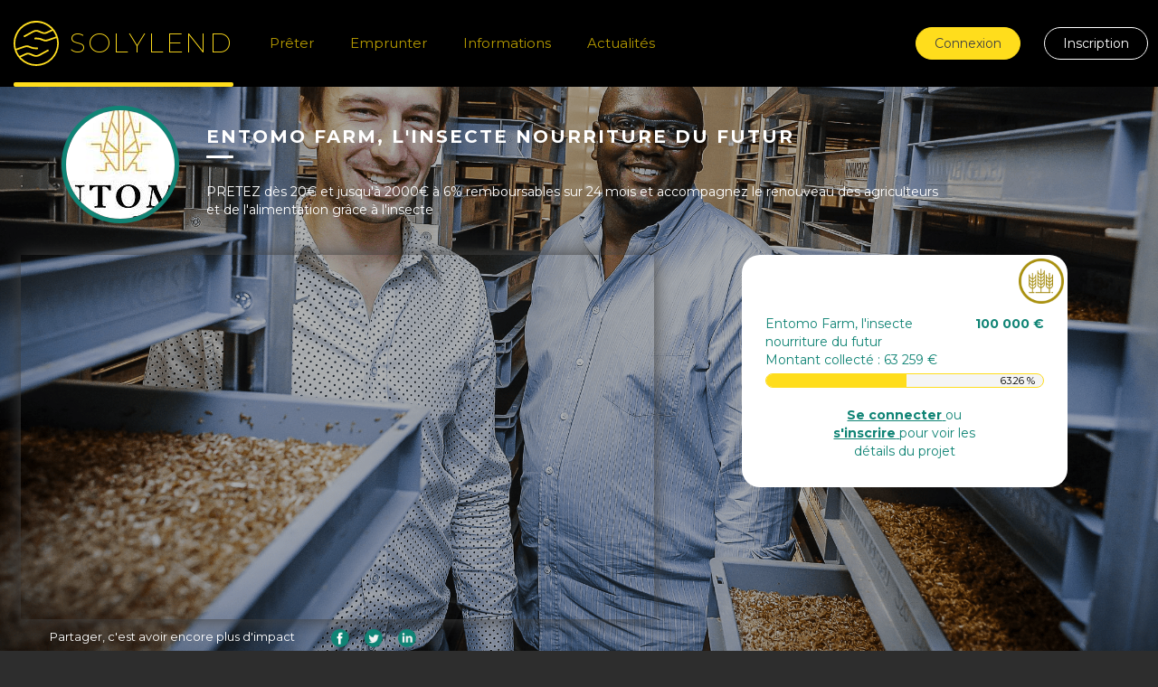

--- FILE ---
content_type: text/html; charset=utf-8
request_url: https://solylend.com/fr/projets/1-entomo-farm-l-insecte-nourriture-du-futur
body_size: 8953
content:
<!DOCTYPE html>
<html>
  <head>
    <!-- Google Tag Manager -->
<script type="5d25632d2105780aa45f6aed-text/javascript">(function (w, d, s, l, i) {
   w[l] = w[l] || [];
   w[l].push({'gtm.start': new Date().getTime(), event: 'gtm.js'});
   var f = d.getElementsByTagName(s)[0], j = d.createElement(s), dl = l != 'dataLayer' ? '&l=' + l : '';
   j.async = true;
   j.src = 'https://www.googletagmanager.com/gtm.js?id=' + i + dl;
   f.parentNode.insertBefore(j, f);
 })(window, document, 'script', 'dataLayer', 'GTM-WGD83Z8')
</script>
<!-- End Google Tag Manager -->


    <title>Entomo Farm, l&#39;insecte nourriture du futur</title>
    <meta name="csrf-param" content="authenticity_token" />
<meta name="csrf-token" content="6oEfagKDWzHJl-NA9mq-cny6zj8tGBCdUtb9WcLfl3ynMVNc4gAyhR7FQP3XDZBLzEG9fLUypGKBGd_XR0ZHkA" />
    

    <script type="5d25632d2105780aa45f6aed-text/javascript">
      $locale = 'fr'
    </script>

    <link rel="stylesheet" media="all" href="https://dti61ohabwyam.cloudfront.net/assets/application-f1de2233ac2cff312732d69629e292a56682c4e8ef7ada6592e330a73af74336.css" />
    <link rel="shortcut icon" type="image/x-icon" href="https://dti61ohabwyam.cloudfront.net/assets/favicon-fca7a14050449e44fa9da4e3fed47e5e0520b8ea321f22afd619903861098813.png" />
    
    <link rel="canonical" href="https://solylend.com/fr/projets/1-entomo-farm-l-insecte-nourriture-du-futur" />

    <meta name="viewport" content="width=device-width, initial-scale=1.0">
    <meta name="description" content=".">
      <meta name="robots" content="index, follow">

    <meta property="og:title" content="Entomo Farm, l&#39;insecte nourriture du futur">
    <meta property="og:type" content="website">
    <meta property="og:url" content="https://solylend.com/fr/projets/1-entomo-farm-l-insecte-nourriture-du-futur">
    <meta property="og:image" content="https://solylend-production.s3.eu-west-1.amazonaws.com/store/app/1/images/03022e587c2bccdec0927888fad26646d8bde055/project/1/thumbnail_picture/original-a2aa0fa7e970a03936cfc143efea62a1.jpg?X-Amz-Algorithm=AWS4-HMAC-SHA256&amp;X-Amz-Credential=AKIAIUZD56RRON4Z2JMA%2F20260203%2Feu-west-1%2Fs3%2Faws4_request&amp;X-Amz-Date=20260203T050236Z&amp;X-Amz-Expires=900&amp;X-Amz-SignedHeaders=host&amp;X-Amz-Signature=31d109975af4795a93fca704913d4bec471bc558a4fe5f4cc079a35911bc5b29">
    <meta property="og:description" content=".">
    <meta property="og:site_name" content="Entomo Farm, l&#39;insecte nourriture du futur">

    <meta name="twitter:card" content="summary_large_image">
    <meta name="twitter:site" content="TODO">
    <meta name="twitter:title" content="Entomo Farm, l&#39;insecte nourriture du futur">
    <meta name="twitter:description" content=".">
    <meta name="twitter:creator" content="TODO">
    <meta name="twitter:image:src" content="https://solylend-production.s3.eu-west-1.amazonaws.com/store/app/1/images/03022e587c2bccdec0927888fad26646d8bde055/project/1/thumbnail_picture/original-a2aa0fa7e970a03936cfc143efea62a1.jpg?X-Amz-Algorithm=AWS4-HMAC-SHA256&amp;X-Amz-Credential=AKIAIUZD56RRON4Z2JMA%2F20260203%2Feu-west-1%2Fs3%2Faws4_request&amp;X-Amz-Date=20260203T050236Z&amp;X-Amz-Expires=900&amp;X-Amz-SignedHeaders=host&amp;X-Amz-Signature=31d109975af4795a93fca704913d4bec471bc558a4fe5f4cc079a35911bc5b29">
  </head>

  <body>
    <!-- Google Tag Manager (noscript) -->
<noscript>
  <iframe src="https://www.googletagmanager.com/ns.html?id=GTM-WGD83Z8"
    height="0" width="0" style="display:none;visibility:hidden"></iframe>
</noscript>
<!-- End Google Tag Manager (noscript) -->



    <div class="main-site">

      
<nav class="navbar navbar-default navbar-fixed-top">
  <div class="container-custom">
    <!--======================================= nav for magic line -->
    <div class="navbar-header d-xs-flex d-md-none">
      <a class="navbar-brand nav-item" href="/fr">
        <img class="logo-solylend" alt="solylend" src="https://dti61ohabwyam.cloudfront.net/assets/logo_solylend-7d21d8c9bfd1036a8645869eb2656d08b00db43cd862908e36ed2c1eb40569a2.svg" />
        <div class="logo-text"> Solylend</div>
</a>      <button type="button" class="navbar-toggle collapsed d-xs-block d-md-none" data-toggle="collapse" data-target="#bs-example-navbar-collapse-1" aria-expanded="false">
        <span class="sr-only">Toggle navigation</span>
        <span class="icon-bar"></span>
        <span class="icon-bar"></span>
        <span class="icon-bar"></span>
      </button>

    </div>


    <div class="collapse navbar-collapse" id="bs-example-navbar-collapse-1">
      <ul class="nav navbar-nav navbar-left align-items-center">
        <li class="">
          <div class="navbar-header hidden-sm hidden-xs">
            <button type="button" class="navbar-toggle collapsed" data-toggle="collapse" data-target="#bs-example-navbar-collapse-1" aria-expanded="false">
              <span class="sr-only">Toggle navigation</span>
              <span class="icon-bar"></span>
              <span class="icon-bar"></span>
              <span class="icon-bar"></span>
            </button>

            <a class="navbar-brand active nav-item px-0" href="/fr">
              <img class="logo-solylend" alt="solylend" src="https://dti61ohabwyam.cloudfront.net/assets/logo_solylend-7d21d8c9bfd1036a8645869eb2656d08b00db43cd862908e36ed2c1eb40569a2.svg" />
              <div class="logo-text"> Solylend</div>
</a>          </div>
        </li>

        <li class="">
          <a class="nav-item" href="/fr/projets">
            Prêter
            <span class="sr-only">(current)</span>
</a>        </li>

        <li class="">
          <a class="nav-item" href="/fr/pre_project/new">
            Emprunter
</a>        </li>

        <li class="">
          <a class="nav-item" href="/fr/comment_ca_marche">
            Informations
</a>        </li>

        <li class="">
          <a class="nav-item" href="/fr/blog">
            Actualités
</a>        </li>

      </ul>


      <ul class="nav navbar-nav navbar-right align-items-center">
          <li class="connexion">
            <a class="nav-item" href="/fr/users/sign_in">
              <span class="btn btn-main">Connexion</span>
</a>          </li>

          <!-- TODO keep this -->
          <li class="connexion inscription">
            <a class="nav-item" href="/fr/users/sign_up">
              <span class="btn btn-trans">Inscription</span>
</a>          </li>

          <li class="empty-case"></li>

        <!--
        <li class="dropdown language">
          <div class="nav-item dropdown-toggle d-flex align-items-center justify-content-center" data-toggle="dropdown" role="button" id="dropdownMenuLink">
            <span class="">
              <div class="block-img">
              </div>
            </span>
            <i class="fa fa-angle-down ml-2"></i>
          </div>

          <ul class="dropdown-menu dropdown-block dropdown-language" aria-labelledby="dropdownMenuLink">
            <div class="triangle"></div>
              <li class="text-center">
                  <div class="block-img">
                  </div>
              </li>
          </ul>
        </li>
        -->

      </ul>
    </div>
    <!--=======================================================//// magic line -->
  </div><!-- /.container -->
</nav>



      


<div class="single-project-page">
  <section class="main-top-part padding-vs-fixed-nav" data-parallax="scroll" data-image-src="https://solylend-production.s3.eu-west-1.amazonaws.com/store/app/1/images/3e302007bac6d9902e5cd12a85ee69eeede61c73/project/1/cover_picture/original-c883d94e5ba8a2087eec3227826f9568.png?X-Amz-Algorithm=AWS4-HMAC-SHA256&amp;X-Amz-Credential=AKIAIUZD56RRON4Z2JMA%2F20260203%2Feu-west-1%2Fs3%2Faws4_request&amp;X-Amz-Date=20260203T050236Z&amp;X-Amz-Expires=900&amp;X-Amz-SignedHeaders=host&amp;X-Amz-Signature=90f2f7de7895a8f69688eda92303113297d8e9a8c5950f4786ad303c76f9f1e0">
    <div class="container-custom">
      <div class="container-top-part">
        <div class="row">
          <div class="col-xs-12 col-md-2">
            <div class="project-single-container-logo">
              <img alt="Entomo Farm, l&#39;insecte nourriture du futur" class="thumbnail_picture" src="https://solylend-production.s3.eu-west-1.amazonaws.com/store/app/1/images/847972385a0b2341f9ca9d5f5c80399703fa0d61/project/1/thumbnail_picture/square-2a60f96cf4d53dd0c154c34c913d29c9.jpg?X-Amz-Algorithm=AWS4-HMAC-SHA256&amp;X-Amz-Credential=AKIAIUZD56RRON4Z2JMA%2F20260203%2Feu-west-1%2Fs3%2Faws4_request&amp;X-Amz-Date=20260203T050236Z&amp;X-Amz-Expires=900&amp;X-Amz-SignedHeaders=host&amp;X-Amz-Signature=0c5e1363607eeba089bf6da0c6022e0bf699052432cac887f17c2fe4541c991e" />
            </div>
          </div>

          <div class="col-xs-12 col-sm-8">
            <div class="section-title white-white">
              <h2>Entomo Farm, l&#39;insecte nourriture du futur</h2>
            </div>

            <p>PRETEZ dès 20€ et jusqu&#39;à 2000€ à 6% remboursables sur 24 mois et accompagnez le renouveau des agriculteurs et de l&#39;alimentation grâce à l&#39;insecte</p>
          </div>

          <div class="col-xs-12 col-sm-2">
            <!-- this place for coup de coeur -->
          </div>
        </div>

        <div class="row">
          <div class="col-xs-12 col-md-7">
            <div class="container-video">
              <div class='embed-container'>
                <iframe src="https://www.youtube.com/embed/RMqcwR7RDGI" width="520" height="200" frameborder="0" allow="autoplay; encrypted-media" allowfullscreen="allowfullscreen"></iframe>
              </div>
            </div>

            <div class="row">
              <div class="col-xs-12">
                <div class="share">
                  Partager, c&#39;est avoir encore plus d&#39;impact

                  <span>
                    <a class="share-button" href="https://www.facebook.com/sharer.php?u=https://solylend.com/fr/projets/1-entomo-farm-l-insecte-nourriture-du-futur">
                      <img alt="Entomo Farm, l&#39;insecte nourriture du futur" src="https://dti61ohabwyam.cloudfront.net/assets/icons/social/fb-268e1e74497badaeff6a700edd2aee1e700a8f68164e26b2b699bd61a5039bbe.png" />
</a>
                    <a class="share-button" href="https://twitter.com/home?status=https://solylend.com/fr/projets/1-entomo-farm-l-insecte-nourriture-du-futur">
                      <img alt="Entomo Farm, l&#39;insecte nourriture du futur" src="https://dti61ohabwyam.cloudfront.net/assets/icons/social/twitter-34db9285e71f49135e8fa09ad4819d62716252274aae19ff7f8dbcec6606ad87.png" />
</a>
                    <a class="share-button" href="https://www.linkedin.com/shareArticle?mini=true&amp;url=https://solylend.com/fr/projets/1-entomo-farm-l-insecte-nourriture-du-futur&amp;source=Solylend">
                      <img alt="Entomo Farm, l&#39;insecte nourriture du futur" src="https://dti61ohabwyam.cloudfront.net/assets/icons/social/linkedin-b9c372c328b843d42dad8eb840d0ecef5099ce9b471ee39b900e2e2e129d7be0.png" />
</a>                  </span>
                </div>
              </div>
            </div>
          </div>

          <div class="col-xs-12 col-md-5 no-padding special-fixed">
            <div class="floating-block">
  <div class="floating-top">
    <div class="disk">
      <img alt="Agriculture et alimentation" width="50" src="https://solylend-production.s3.eu-west-1.amazonaws.com/store/app/3/logos/26a38bd14df9bbd8f6540c9b34bfc035d4b9c221/category/3/icon/32868b323570a8c8aefa1f3d866321a3.png?X-Amz-Algorithm=AWS4-HMAC-SHA256&amp;X-Amz-Credential=AKIAIUZD56RRON4Z2JMA%2F20260203%2Feu-west-1%2Fs3%2Faws4_request&amp;X-Amz-Date=20260203T050236Z&amp;X-Amz-Expires=900&amp;X-Amz-SignedHeaders=host&amp;X-Amz-Signature=e3a028593202324881a0e44697f6eefcde55c776a71e8c1f1168be3b29d36f4f" />
    </div>

    <div class="container-block-progress">
      <div class="progress-infos">
        <span class="title">
          Entomo Farm, l&#39;insecte nourriture du futur
        </span>
        <span class="amount">
          100 000 €
        </span>
        <div class="clearfix"></div>
      </div>

      <div class="gauge"><span class="progress-amount">Montant collecté : 63 259 €</span><div class="progress"><span class="progress-indicator-left">63.26 %</span><div id="progress-moving" class="progress-bar" role="progressbar" aria-valuenow="63.26" aria-valuemin="0" aria-valuemax="63.26"></div></div></div>
    </div>

    <!-- icons part -->
    <div class="container-icons">
      <div class="thumbnail-bottom-part text-center">
        <div class="row">
            <p>
            <a href="/fr/users/sign_in">
              <span>Se connecter</span>
</a>            <span>ou</span>
            <a href="/fr/users/sign_up">
              <span>s&#39;inscrire</span>
</a>            pour voir les détails du projet
            </p>
            <br />
        </div>
      </div>
    </div>
    <!-- end / icons part -->
  </div>

</div>

          </div>
        </div>
      </div>
    </div>

    <div class="container-nav-pills">
      <div class="container-custom">
        <ul class="nav nav-pills">
          <li class="active">
            <a href="#tab1" data-toggle="tab">Présentation</a>
          </li>

          <li>
            <a href="#tab2" data-toggle="tab">Données financières</a>
          </li>

          <li>
            <a href="#tab3" id="project-caracteristics" data-toggle="tab">Caractéristiques du prêt</a>
          </li>

          <li>
            <a href="#tab4" data-toggle="tab">Actualités</a>
          </li>
        </ul>
      </div>
    </div>
  </section>


  <!--  start nav tabs -->
  <section class="container-tabs">
    <div class="container-custom wide">
      <div class="tab-content clearfix">
        <!--=========================================== start tab-pane one --->
        <div class="tab-pane active" id="tab1">
          <div class="redactor-section"><h4>LE CONSTAT</h4>
<p><strong>Notre système de production alimentaire mondial a atteint ses limites</strong>&nbsp;et ne peut plus répondre durablement aux enjeux actuels. Ce modèle épuise les ressources planétaires et consomme plus que ce que la planète est naturellement capable de renouveler chaque année.&nbsp;<br>Depuis les années 1970, la consommation mondiale en protéines animales (porcs, volailles, poissons d’élevage) connaît&nbsp;<strong>une croissance continue d’environ 8% par an</strong>. Cette tendance s’explique principalement par la croissance démographique et la hausse du niveau de vie de la population.&nbsp;<br>Face à cette réalité,&nbsp;<strong>de nouvelles solutions innovantes doivent être développées</strong>&nbsp;pour imaginer les ressources alimentaires de demain. L’insecte possède nombres de qualités qui en font une solution durable pour nourrir les animaux, les végétaux et par conséquent l’Homme.<br><br></p>
<h4>LA SOLUTION</h4>
<p></p>
<figure><img src="https://res.cloudinary.com/hm3mec8bl/image/upload/gb5arxurdw2ssdqnz22u" data-image="p0y5z7p0mqaq"></figure>
<p></p>
<p>Entomo Farm est un&nbsp;<strong>producteur de matières premières naturelles issues de l’insecte.</strong>&nbsp;L’entreprise a développé un procédé unique pour élever et transformer des insectes avec un minimum de ressources. Entomo Farm&nbsp;<strong>fédère des agriculteurs auprès des coopératives</strong>&nbsp;afin d’accroitre la capacité de production. Entomo Farm apporte aux agriculteurs le csavoir-faire, les outils et la matière nécessaires à l’élevage. Entomo Farm se charge de la transformation des insectes en farine , huile & fertilisants organiques.</p>
<p></p>
<h4>LE MODELE ECONOMIQUE</h4>
<p></p>
<figure><img src="https://res.cloudinary.com/hm3mec8bl/image/upload/yvm3jhmhzhvtkenevcgj" data-image="mbmqxcqoichy"></figure>
<figure><img src="https://res.cloudinary.com/hm3mec8bl/image/upload/yvm3jhmhzhvtkenevcgj" data-image="9pbsn1s29f1q"></figure>
<p></p>
<p>Pour&nbsp;<strong>augmenter rapidement ses capacités de production</strong>, Entomo Farm mise sur le modèle des coopératives agricoles :</p>
<p></p>
<ul><li>• Entomo Farm&nbsp;<strong>collabore avec les coopératives pour identifier les agriculteurs adéquats : les futurs Entomofarmers.</strong>&nbsp;<strong>Entomo Farm propose le système d’élevage</strong>, les larves à élever, l’alimentation des insectes et forme les agriculteurs à l’entomoculture ;<br></li></ul>
<p></p>
<ul><li></li><li>•&nbsp;<strong>Les Entomofarmers investissent dans le matériel de production et les consommables.</strong>&nbsp;Ils ont la charge d’élever les insectes jusqu’à leur maturité selon un cahier des charges garantissant une qualité homogène ;<br></li></ul>
<p></p>
<ul><li></li><li>•&nbsp;<strong>Entomo Farm achète les insectes à maturité et les co-produits</strong>&nbsp;pour les transformer en farine, huile et fertilisant organique. Les produits sont ensuite commercialisés sur différents marchés.</li></ul>
<p></p>
<p>Ce système permet aux agriculteurs qui disposent de bâtiments de déployer une nouvelle activité pour bénéficier d’une&nbsp;<strong>source de revenu supplémentaire</strong>.</p>
<p></p>
<h4>PRODUITS / SERVICES</h4>
<p></p>
<figure><img src="https://res.cloudinary.com/hm3mec8bl/image/upload/dsd39bu3fvcslvvjs64r" data-image="zaju1wykqg51"></figure>
<p></p>
<p>Entomo Farm valorise l’insecte en&nbsp;<strong>3 produits naturels</strong>&nbsp;:</p>
<p></p>
<p><strong>Farine d'insectes</strong></p>
<p></p>
<ul><li>• Haute teneur en protéines (&gt;70%)</li><li>• Respect des normes sanitaires HACCP pour l'alimentation animale et humaine</li><li>• Zéro polluant, 100% traçable</li></ul>
<p></p>
<p><strong>Huile d'insectes</strong></p>
<p></p>
<ul><li>• Huile alimentaire facilement digestible et riche en Oméga 6</li><li>• Profil lipidique adapté à des usages cosmétiques (acides oléiques, palmitiques et linoléiques)</li><li>• Zéro polluant, 100% traçable</li></ul>
<p></p>
<p><strong>Fertilisant d'insectes</strong></p>
<p></p>
<ul><li>• Fertilisant utilisable en agriculture biologique (Commission Européenne n°834/2017)</li><li>• Action sur le sol et la plante</li><li>• Stockage et utilisation sans risque</li></ul>
<p></p>
<h4>LE MARCHE</h4>
<p></p>
<p><strong>Farine d’insectes : la demande à long terme</strong></p>
<p></p>
<p>Sous la pression démographique,&nbsp;<strong>la demande en protéine animale ne cesse d’augmenter depuis 50 ans</strong>, alors que les ressources naturelles s’amenuisent. Grâce à un bon indice de conversion,&nbsp;<strong>l’insecte sera une ressource clé pour la sécurité alimentaire mondiale.</strong></p>
<p></p>
<p>En 2015 le besoin mondial en protéines animales était d’environ 308 millions de tonnes et les analystes prévoient un besoin de&nbsp;<strong>465 millions de tonnes en 2050</strong>&nbsp;soit environ 50% d'augmentation ;&nbsp;<strong>L’insecte peut intervenir dans l’alimentation des animaux ou directement dans la nutrition humaine</strong></p>
<p></p>
<p>La production de certaines espèces d’élevage insectivores comme le porc, le poulet et le poisson, sont en forte croissance. Entomo Farm a reçu en 2017 plus de 4000 tonnes de requêtes clients pour de la farine d’insectes.</p>
<p></p>
<h4>POURQUOI LE PRÊT ?</h4>
<p></p>
<figure><img src="https://res.cloudinary.com/hm3mec8bl/image/upload/m7haomobae9psdohetk1" data-image="twqagm6s6vqr"></figure>
<p></p>
<p>Avec votre prêt, vous bâtissez les fermes de demain.</p>
<p></p>
<p>Elles accueilleront les futures générations d’insectes L’entreprise souhaite récolter 100 000 € (ou maximum à 200 000 euros en cas de forte demande). Et installer deux à quatre agriculteurs de la région Nouvelle Aquitaine. Ces éleveurs amorceront un virage indispensable vers le renouveau de la filière agricole, la sécurité alimentaire, la préservation des écosystèmes.</p>
<p></p>
<h2>Utilisation des fonds</h2>
<p></p>
<p>Les prêts que vous accordez serviront à bâtir les fermes d’insectes de demain. Elles accueilleront les futures générations d’insectes. Les fonds serviront à :</p>
<p></p>
<ul><li>•&nbsp;<strong>Financer les installations</strong>&nbsp;de 4 Entomofarmers dans la région Nouvelle aquitaine</li><li>•&nbsp;<strong>Accompagner les éleveurs</strong>&nbsp;vers un renouveau des filières d’élevage</li><li>•&nbsp;<strong>Déployer et tester le modèle coopératif</strong></li><li>•&nbsp;<strong>Poursuivre les efforts</strong>&nbsp;de Recherche et Développement pour améliorer la productivité et rentabilité de ce modèle.</li></ul>
<p></p>
<h4>PLAN D'ACTION</h4>
<p></p>
<p>La stratégie d’Entomo Farm afin de devenir&nbsp;<strong>leader de la filière insecte</strong>&nbsp;se déroulera via :</p>
<p></p>
<ul><li>•&nbsp;<strong>Déploiement du démonstrateur industriel</strong>&nbsp;de Libourne. Les plans des espaces de production, de R&D et de bureaux sont réalisés. Une première phase de travaux est en cours de réalisation ;<br></li></ul>
<p></p>
<ul><li></li><li>•&nbsp;<strong>Déploiement du modèle coopératif</strong>&nbsp;auprès des agriculteurs ;<br></li></ul>
<p></p>
<ul><li></li><li>•&nbsp;<strong>Déploiement d’un site de production d’envergure</strong>, exclusivement réservé à la transformation en produits commercialisables (2018) ;<br></li></ul>
<p></p>
<ul><li></li><li>•&nbsp;<strong>Développement du réseau de coopérateurs</strong>&nbsp;à grande échelle (2018).</li></ul>
<p></p>
<p><strong>Utilisation des fonds.</strong>&nbsp;Entomo Farm estime un investissement de 50€ par m2 . Avec 100 000€ prêté, ce sont 2 Entomofarmers qui seront équipés et qui pourront commencer à produire. L’objectif étant d’installer 4 Entomofarmers en début d’année.</p>
<p></p>
<p><strong>Grâce à ce modèle coopératif facile à déployer en France et à l’international</strong>, Entomo Farm vise à répliquer les sites de transformation et à tisser des liens avec d’autres agriculteurs partout où cela sera possible. D’ailleurs, les relations ont déjà démarré avec le Comptoir des Recherches Aquacoles et Mytilicoles du Sénégal (CRAMS) afin d’imaginer le déploiement en Afrique. Le ministère de la Pêche et de l’Economie maritime du Sénégal a mis en place un premier plan pour&nbsp;<strong>porter la production aquacole du pays à 30 000 tonnes par an d’ici à 2018</strong>. Entomo Farm a reçu des marques d’intérêts de la part d’acteurs en Afrique, en Asie et en Amérique du Sud.</p>
<p></p>
<figure><img src="https://res.cloudinary.com/hm3mec8bl/image/upload/gitraakifxnwvlvnxk2p" data-image="c9gnqsycrqvy"></figure></div>
          <div class="redactor-section"></div>
        </div>
        <!--============================================== end / tab-pane 1 -->

        <!--================================================ start tab-pane 2 -->
        <div class="tab-pane" id="tab2">
            <p><br/>
              <a href="/fr/users/sign_in">
                <span>Se connecter</span>
</a>              <span>ou</span>
              <a href="/fr/users/sign_up">
                <span>s&#39;inscrire</span>
</a>              pour voir les détails du projet
            </p>
        </div>
        <!--=================================================  end / tab-pane 2-->

        <!--================================================ start tab-pane 3 -->
        <div class="tab-pane caracteristiques" id="tab3">
            <p><br/>
              <a href="/fr/users/sign_in">
                <span>Se connecter</span>
</a>              <span>ou</span>
              <a href="/fr/users/sign_up">
                <span>s&#39;inscrire</span>
</a>              pour voir les détails du projet
            </p>
        </div>
        <!--======================================== end / tab-pane 3-->

        <!--======================================= start tab-pane 4 -->
        <div class="tab-pane" id="tab4">
          <!-- start container-last actu -->
          <div class="container-last-actu">
            
          </div>
          <!-- end / container-last actu -->
        </div>
        <!--================================================= end / tab-pane 4 -->

      </div>
    </div>
  </section>
  <!--end /nav tabs -->
</div>


      <script src="https://dti61ohabwyam.cloudfront.net/assets/application-0e1a9616f5c1da651736f2a701045ece63ed1cf418e476ae9db5ce755a5b8de4.js" type="5d25632d2105780aa45f6aed-text/javascript"></script>
      <!-- Start of HubSpot Embed Code -->
  <script type="5d25632d2105780aa45f6aed-text/javascript" id="hs-script-loader" async defer src="//js.hs-scripts.com/9359499.js"></script>

<!-- End of HubSpot Embed Code -->

      <!-- Ce site fait confiance à LeadFox pour convertir ses visiteurs en clients - https://leadfox.co/fr/ -->
<script async src="//app.leadfox.co/js/api/leadfox.js" data-key="a4d90af27cd814175fef1ed4d5ef5dfb" type="5d25632d2105780aa45f6aed-text/javascript"></script>
<!-- LeadFox -->


      <footer class="page-footer">
  <div class="container-custom">
    <div class="row">
      <div class="col-xs-12 col-sm-4 col-md-2 col-md-offset-1">
        <div class="footer-title">
          Prêter
        </div>

        <ul>
          <li><a href="/fr/comment_ca_marche">Comment ça marche ?</a></li>
          <li><a href="/fr/projets">Découvrir les projets</a></li>
          <li><a href="/fr/garantie-risques">Garantie et risques</a></li>
          <li><a href="/fr/statistiques">Statistiques</a></li>
          <li><a href="/fr/rapports-annuels">Rapports Annuels</a></li>
          
        </ul>
      </div>

      <div class="col-xs-12 col-sm-4 col-md-2">
        <div class="footer-title">
          Emprunter
        </div>

        <ul>
          <li><a href="/fr/pre_project/new">Déposer un projet</a></li>
            <li>
    <a href="/eligibilite">Eligibilité pour emprunter</a>
  </li>

        </ul>
      </div>

      <div class="col-xs-12 col-sm-4 col-md-2">
        <div class="footer-title">
          Ressources
        </div>

        <ul>
            <li>
    <a href="/FISCALITÉ_PRÉLÈVE">Fiscalité et Prélèvements</a>
  </li>
  <li>
    <a href="/Mentions_Legales">Mentions Légales</a>
  </li>
  <li>
    <a href="/Réclamations">Réclamations</a>
  </li>

          <li><a href="/fr/wealth_management_advisors/new">Créer mon compte CGP</a></li>
          <li><a href="/admin/login?locale=fr">Connexion à mon espace CGP</a></li>
        </ul>
      </div>

      <div class="col-xs-12 col-sm-4 col-md-2">
        <div class="footer-title">À propos</div>

        <ul>
          <li><a href="/fr/FAQ">FAQ</a></li>
          <li>
            <a href="/fr/presse">Communiqué de presse</a>
          </li>
            <li>
    <a href="/équipesolylend">L&#39;équipe Solylend</a>
  </li>
  <li>
    <a href="/CGU_Solylend">CGU Solylend</a>
  </li>
  <li>
    <a href="/CGU_Mangopay">CGU Mangopay</a>
  </li>

        </ul>
      </div>

      <div class="col-xs-12 col-sm-4 col-md-2">
        <div class="footer-title">Nous contacter</div>
        <p class="uppercase"></p>
        <p class="">24 rue Latour<br>
          33000 <span class="uppercase">BORDEAUX</span>
          <br>
          <span class="uppercase">France</span></p>
        <div class="footer-tel">05 35 54 96 12</div>
        <div class="footer-email"><a href="/cdn-cgi/l/email-protection#690a06071d080a1d291a060510050c070d470a0604"><span class="__cf_email__" data-cfemail="a8cbc7c6dcc9cbdce8dbc7c4d1c4cdc6cc86cbc7c5">[email&#160;protected]</span></a></div>
      </div>
    </div>

    <div class="container-logo-footer">
      <div class="logos">
        <div class="row">
          <div class="col-xs-12 col-lg-4">
            <img class="mb-5" width="150" src="https://dti61ohabwyam.cloudfront.net/assets/icons/logo-orias-cf4e25f66c11209ed633291e5f596a0581b33d6d8b9d03e7e827ae7625cd4dc3.png" />
          </div>

          <div class="col-xs-12 col-lg-4">
            <img class="mb-5" width="150" src="https://dti61ohabwyam.cloudfront.net/assets/icons/fpf-5700873e61f84d478f9bd91f0878be8bd94c30b98e98662deaa7d551891c190d.png" />
          </div>

          <div class="col-xs-12 col-lg-4">
            <img class="mb-5" width="150" src="https://dti61ohabwyam.cloudfront.net/assets/icons/croissance-verte-d114daec0f3d52ea228f97b011b15ac44cd0cb87a196d25e8be0b75ecd03cc45.png" />
          </div>
        </div>

        <img class="mangopay-logo" width="150" src="https://dti61ohabwyam.cloudfront.net/assets/icons/logo-mangopay-d43f53fa2ad89e2459b406347cda5acd9a62d306363bc2228291a50a45c78eaa.png" />
      </div>

      <div class="row">
        <div class="col-xs-12 col-md-6 col-md-offset-3">
          Solylend est une société habilitée en qualité de conseiller en investissements participatifs (CIP) et intermédiaire en financement participatif (IFP) immatriculé à l’ORIAS sous le numéro 17002401. Assurance responsabilité civile professionnelle Plateforme : assurée par MMA IARD

        </div>
      </div>
    </div>
  </div>

  <div class="copyright text-center">2026 . Powered with <i class="fa fa-heart"></i> by <a href="https://capsens.eu/">Capsens, expert du Crowdfunding</a>
</div>
</footer>


      
        <script data-cfasync="false" src="/cdn-cgi/scripts/5c5dd728/cloudflare-static/email-decode.min.js"></script><script src="https://dti61ohabwyam.cloudfront.net/assets/simulator-1aef7445d8bea1229d25f781d7f3fc97568e462bf5612509e048830e4e15f85d.js" type="5d25632d2105780aa45f6aed-text/javascript"></script>
  <script src="https://dti61ohabwyam.cloudfront.net/assets/modal_alert_user_on_project-9381d0cdb54dea7527944f4e0cba65613786715d0f986360128f1d4e0b40c8a4.js" type="5d25632d2105780aa45f6aed-text/javascript"></script>


    </div>

    

  <script src="/cdn-cgi/scripts/7d0fa10a/cloudflare-static/rocket-loader.min.js" data-cf-settings="5d25632d2105780aa45f6aed-|49" defer></script><script defer src="https://static.cloudflareinsights.com/beacon.min.js/vcd15cbe7772f49c399c6a5babf22c1241717689176015" integrity="sha512-ZpsOmlRQV6y907TI0dKBHq9Md29nnaEIPlkf84rnaERnq6zvWvPUqr2ft8M1aS28oN72PdrCzSjY4U6VaAw1EQ==" data-cf-beacon='{"version":"2024.11.0","token":"c76fdd4ab310461fa2af9bf952a1e590","r":1,"server_timing":{"name":{"cfCacheStatus":true,"cfEdge":true,"cfExtPri":true,"cfL4":true,"cfOrigin":true,"cfSpeedBrain":true},"location_startswith":null}}' crossorigin="anonymous"></script>
</body>
</html>


--- FILE ---
content_type: text/css
request_url: https://dti61ohabwyam.cloudfront.net/assets/application-f1de2233ac2cff312732d69629e292a56682c4e8ef7ada6592e330a73af74336.css
body_size: 341560
content:
/*!
 *  Font Awesome 4.7.0 by @davegandy - http://fontawesome.io - @fontawesome
 *  License - http://fontawesome.io/license (Font: SIL OFL 1.1, CSS: MIT License)
 */@import url("https://fonts.googleapis.com/css?family=Montserrat:200,200i,300,400,700");@font-face{font-family:'FontAwesome';src:url(https://dti61ohabwyam.cloudfront.net/../fonts/fontawesome-webfont.eot?v=4.7.0);src:url(https://dti61ohabwyam.cloudfront.net/../fonts/fontawesome-webfont.eot?#iefix&v=4.7.0) format("embedded-opentype"),url(https://dti61ohabwyam.cloudfront.net/../fonts/fontawesome-webfont.woff2?v=4.7.0) format("woff2"),url(https://dti61ohabwyam.cloudfront.net/../fonts/fontawesome-webfont.woff?v=4.7.0) format("woff"),url(https://dti61ohabwyam.cloudfront.net/../fonts/fontawesome-webfont.ttf?v=4.7.0) format("truetype"),url(https://dti61ohabwyam.cloudfront.net/../fonts/fontawesome-webfont.svg?v=4.7.0#fontawesomeregular) format("svg");font-weight:normal;font-style:normal}.fa{display:inline-block;font:normal normal normal 14px/1 FontAwesome;font-size:inherit;text-rendering:auto;-webkit-font-smoothing:antialiased;-moz-osx-font-smoothing:grayscale}.fa-lg{font-size:1.33333333em;line-height:0.75em;vertical-align:-15%}.fa-2x{font-size:2em}.fa-3x{font-size:3em}.fa-4x{font-size:4em}.fa-5x{font-size:5em}.fa-fw{width:1.28571429em;text-align:center}.fa-ul{padding-left:0;margin-left:2.14285714em;list-style-type:none}.fa-ul>li{position:relative}.fa-li{position:absolute;left:-2.14285714em;width:2.14285714em;top:0.14285714em;text-align:center}.fa-li.fa-lg{left:-1.85714286em}.fa-border{padding:.2em .25em .15em;border:solid 0.08em #eeeeee;border-radius:.1em}.fa-pull-left{float:left}.fa-pull-right{float:right}.fa.fa-pull-left{margin-right:.3em}.fa.fa-pull-right{margin-left:.3em}.pull-right{float:right}.pull-left{float:left}.fa.pull-left{margin-right:.3em}.fa.pull-right{margin-left:.3em}.fa-spin{-webkit-animation:fa-spin 2s infinite linear;animation:fa-spin 2s infinite linear}.fa-pulse{-webkit-animation:fa-spin 1s infinite steps(8);animation:fa-spin 1s infinite steps(8)}@-webkit-keyframes fa-spin{0%{-webkit-transform:rotate(0deg);transform:rotate(0deg)}100%{-webkit-transform:rotate(359deg);transform:rotate(359deg)}}@keyframes fa-spin{0%{-webkit-transform:rotate(0deg);transform:rotate(0deg)}100%{-webkit-transform:rotate(359deg);transform:rotate(359deg)}}.fa-rotate-90{-ms-filter:"progid:DXImageTransform.Microsoft.BasicImage(rotation=1)";-webkit-transform:rotate(90deg);-ms-transform:rotate(90deg);transform:rotate(90deg)}.fa-rotate-180{-ms-filter:"progid:DXImageTransform.Microsoft.BasicImage(rotation=2)";-webkit-transform:rotate(180deg);-ms-transform:rotate(180deg);transform:rotate(180deg)}.fa-rotate-270{-ms-filter:"progid:DXImageTransform.Microsoft.BasicImage(rotation=3)";-webkit-transform:rotate(270deg);-ms-transform:rotate(270deg);transform:rotate(270deg)}.fa-flip-horizontal{-ms-filter:"progid:DXImageTransform.Microsoft.BasicImage(rotation=0, mirror=1)";-webkit-transform:scale(-1, 1);-ms-transform:scale(-1, 1);transform:scale(-1, 1)}.fa-flip-vertical{-ms-filter:"progid:DXImageTransform.Microsoft.BasicImage(rotation=2, mirror=1)";-webkit-transform:scale(1, -1);-ms-transform:scale(1, -1);transform:scale(1, -1)}:root .fa-rotate-90,:root .fa-rotate-180,:root .fa-rotate-270,:root .fa-flip-horizontal,:root .fa-flip-vertical{filter:none}.fa-stack{position:relative;display:inline-block;width:2em;height:2em;line-height:2em;vertical-align:middle}.fa-stack-1x,.fa-stack-2x{position:absolute;left:0;width:100%;text-align:center}.fa-stack-1x{line-height:inherit}.fa-stack-2x{font-size:2em}.fa-inverse{color:#ffffff}.fa-glass:before{content:"\f000"}.fa-music:before{content:"\f001"}.fa-search:before{content:"\f002"}.fa-envelope-o:before{content:"\f003"}.fa-heart:before{content:"\f004"}.fa-star:before{content:"\f005"}.fa-star-o:before{content:"\f006"}.fa-user:before{content:"\f007"}.fa-film:before{content:"\f008"}.fa-th-large:before{content:"\f009"}.fa-th:before{content:"\f00a"}.fa-th-list:before{content:"\f00b"}.fa-check:before{content:"\f00c"}.fa-remove:before,.fa-close:before,.fa-times:before{content:"\f00d"}.fa-search-plus:before{content:"\f00e"}.fa-search-minus:before{content:"\f010"}.fa-power-off:before{content:"\f011"}.fa-signal:before{content:"\f012"}.fa-gear:before,.fa-cog:before{content:"\f013"}.fa-trash-o:before{content:"\f014"}.fa-home:before{content:"\f015"}.fa-file-o:before{content:"\f016"}.fa-clock-o:before{content:"\f017"}.fa-road:before{content:"\f018"}.fa-download:before{content:"\f019"}.fa-arrow-circle-o-down:before{content:"\f01a"}.fa-arrow-circle-o-up:before{content:"\f01b"}.fa-inbox:before{content:"\f01c"}.fa-play-circle-o:before{content:"\f01d"}.fa-rotate-right:before,.fa-repeat:before{content:"\f01e"}.fa-refresh:before{content:"\f021"}.fa-list-alt:before{content:"\f022"}.fa-lock:before{content:"\f023"}.fa-flag:before{content:"\f024"}.fa-headphones:before{content:"\f025"}.fa-volume-off:before{content:"\f026"}.fa-volume-down:before{content:"\f027"}.fa-volume-up:before{content:"\f028"}.fa-qrcode:before{content:"\f029"}.fa-barcode:before{content:"\f02a"}.fa-tag:before{content:"\f02b"}.fa-tags:before{content:"\f02c"}.fa-book:before{content:"\f02d"}.fa-bookmark:before{content:"\f02e"}.fa-print:before{content:"\f02f"}.fa-camera:before{content:"\f030"}.fa-font:before{content:"\f031"}.fa-bold:before{content:"\f032"}.fa-italic:before{content:"\f033"}.fa-text-height:before{content:"\f034"}.fa-text-width:before{content:"\f035"}.fa-align-left:before{content:"\f036"}.fa-align-center:before{content:"\f037"}.fa-align-right:before{content:"\f038"}.fa-align-justify:before{content:"\f039"}.fa-list:before{content:"\f03a"}.fa-dedent:before,.fa-outdent:before{content:"\f03b"}.fa-indent:before{content:"\f03c"}.fa-video-camera:before{content:"\f03d"}.fa-photo:before,.fa-image:before,.fa-picture-o:before{content:"\f03e"}.fa-pencil:before{content:"\f040"}.fa-map-marker:before{content:"\f041"}.fa-adjust:before{content:"\f042"}.fa-tint:before{content:"\f043"}.fa-edit:before,.fa-pencil-square-o:before{content:"\f044"}.fa-share-square-o:before{content:"\f045"}.fa-check-square-o:before{content:"\f046"}.fa-arrows:before{content:"\f047"}.fa-step-backward:before{content:"\f048"}.fa-fast-backward:before{content:"\f049"}.fa-backward:before{content:"\f04a"}.fa-play:before{content:"\f04b"}.fa-pause:before{content:"\f04c"}.fa-stop:before{content:"\f04d"}.fa-forward:before{content:"\f04e"}.fa-fast-forward:before{content:"\f050"}.fa-step-forward:before{content:"\f051"}.fa-eject:before{content:"\f052"}.fa-chevron-left:before{content:"\f053"}.fa-chevron-right:before{content:"\f054"}.fa-plus-circle:before{content:"\f055"}.fa-minus-circle:before{content:"\f056"}.fa-times-circle:before{content:"\f057"}.fa-check-circle:before{content:"\f058"}.fa-question-circle:before{content:"\f059"}.fa-info-circle:before{content:"\f05a"}.fa-crosshairs:before{content:"\f05b"}.fa-times-circle-o:before{content:"\f05c"}.fa-check-circle-o:before{content:"\f05d"}.fa-ban:before{content:"\f05e"}.fa-arrow-left:before{content:"\f060"}.fa-arrow-right:before{content:"\f061"}.fa-arrow-up:before{content:"\f062"}.fa-arrow-down:before{content:"\f063"}.fa-mail-forward:before,.fa-share:before{content:"\f064"}.fa-expand:before{content:"\f065"}.fa-compress:before{content:"\f066"}.fa-plus:before{content:"\f067"}.fa-minus:before{content:"\f068"}.fa-asterisk:before{content:"\f069"}.fa-exclamation-circle:before{content:"\f06a"}.fa-gift:before{content:"\f06b"}.fa-leaf:before{content:"\f06c"}.fa-fire:before{content:"\f06d"}.fa-eye:before{content:"\f06e"}.fa-eye-slash:before{content:"\f070"}.fa-warning:before,.fa-exclamation-triangle:before{content:"\f071"}.fa-plane:before{content:"\f072"}.fa-calendar:before{content:"\f073"}.fa-random:before{content:"\f074"}.fa-comment:before{content:"\f075"}.fa-magnet:before{content:"\f076"}.fa-chevron-up:before{content:"\f077"}.fa-chevron-down:before{content:"\f078"}.fa-retweet:before{content:"\f079"}.fa-shopping-cart:before{content:"\f07a"}.fa-folder:before{content:"\f07b"}.fa-folder-open:before{content:"\f07c"}.fa-arrows-v:before{content:"\f07d"}.fa-arrows-h:before{content:"\f07e"}.fa-bar-chart-o:before,.fa-bar-chart:before{content:"\f080"}.fa-twitter-square:before{content:"\f081"}.fa-facebook-square:before{content:"\f082"}.fa-camera-retro:before{content:"\f083"}.fa-key:before{content:"\f084"}.fa-gears:before,.fa-cogs:before{content:"\f085"}.fa-comments:before{content:"\f086"}.fa-thumbs-o-up:before{content:"\f087"}.fa-thumbs-o-down:before{content:"\f088"}.fa-star-half:before{content:"\f089"}.fa-heart-o:before{content:"\f08a"}.fa-sign-out:before{content:"\f08b"}.fa-linkedin-square:before{content:"\f08c"}.fa-thumb-tack:before{content:"\f08d"}.fa-external-link:before{content:"\f08e"}.fa-sign-in:before{content:"\f090"}.fa-trophy:before{content:"\f091"}.fa-github-square:before{content:"\f092"}.fa-upload:before{content:"\f093"}.fa-lemon-o:before{content:"\f094"}.fa-phone:before{content:"\f095"}.fa-square-o:before{content:"\f096"}.fa-bookmark-o:before{content:"\f097"}.fa-phone-square:before{content:"\f098"}.fa-twitter:before{content:"\f099"}.fa-facebook-f:before,.fa-facebook:before{content:"\f09a"}.fa-github:before{content:"\f09b"}.fa-unlock:before{content:"\f09c"}.fa-credit-card:before{content:"\f09d"}.fa-feed:before,.fa-rss:before{content:"\f09e"}.fa-hdd-o:before{content:"\f0a0"}.fa-bullhorn:before{content:"\f0a1"}.fa-bell:before{content:"\f0f3"}.fa-certificate:before{content:"\f0a3"}.fa-hand-o-right:before{content:"\f0a4"}.fa-hand-o-left:before{content:"\f0a5"}.fa-hand-o-up:before{content:"\f0a6"}.fa-hand-o-down:before{content:"\f0a7"}.fa-arrow-circle-left:before{content:"\f0a8"}.fa-arrow-circle-right:before{content:"\f0a9"}.fa-arrow-circle-up:before{content:"\f0aa"}.fa-arrow-circle-down:before{content:"\f0ab"}.fa-globe:before{content:"\f0ac"}.fa-wrench:before{content:"\f0ad"}.fa-tasks:before{content:"\f0ae"}.fa-filter:before{content:"\f0b0"}.fa-briefcase:before{content:"\f0b1"}.fa-arrows-alt:before{content:"\f0b2"}.fa-group:before,.fa-users:before{content:"\f0c0"}.fa-chain:before,.fa-link:before{content:"\f0c1"}.fa-cloud:before{content:"\f0c2"}.fa-flask:before{content:"\f0c3"}.fa-cut:before,.fa-scissors:before{content:"\f0c4"}.fa-copy:before,.fa-files-o:before{content:"\f0c5"}.fa-paperclip:before{content:"\f0c6"}.fa-save:before,.fa-floppy-o:before{content:"\f0c7"}.fa-square:before{content:"\f0c8"}.fa-navicon:before,.fa-reorder:before,.fa-bars:before{content:"\f0c9"}.fa-list-ul:before{content:"\f0ca"}.fa-list-ol:before{content:"\f0cb"}.fa-strikethrough:before{content:"\f0cc"}.fa-underline:before{content:"\f0cd"}.fa-table:before{content:"\f0ce"}.fa-magic:before{content:"\f0d0"}.fa-truck:before{content:"\f0d1"}.fa-pinterest:before{content:"\f0d2"}.fa-pinterest-square:before{content:"\f0d3"}.fa-google-plus-square:before{content:"\f0d4"}.fa-google-plus:before{content:"\f0d5"}.fa-money:before{content:"\f0d6"}.fa-caret-down:before{content:"\f0d7"}.fa-caret-up:before{content:"\f0d8"}.fa-caret-left:before{content:"\f0d9"}.fa-caret-right:before{content:"\f0da"}.fa-columns:before{content:"\f0db"}.fa-unsorted:before,.fa-sort:before{content:"\f0dc"}.fa-sort-down:before,.fa-sort-desc:before{content:"\f0dd"}.fa-sort-up:before,.fa-sort-asc:before{content:"\f0de"}.fa-envelope:before{content:"\f0e0"}.fa-linkedin:before{content:"\f0e1"}.fa-rotate-left:before,.fa-undo:before{content:"\f0e2"}.fa-legal:before,.fa-gavel:before{content:"\f0e3"}.fa-dashboard:before,.fa-tachometer:before{content:"\f0e4"}.fa-comment-o:before{content:"\f0e5"}.fa-comments-o:before{content:"\f0e6"}.fa-flash:before,.fa-bolt:before{content:"\f0e7"}.fa-sitemap:before{content:"\f0e8"}.fa-umbrella:before{content:"\f0e9"}.fa-paste:before,.fa-clipboard:before{content:"\f0ea"}.fa-lightbulb-o:before{content:"\f0eb"}.fa-exchange:before{content:"\f0ec"}.fa-cloud-download:before{content:"\f0ed"}.fa-cloud-upload:before{content:"\f0ee"}.fa-user-md:before{content:"\f0f0"}.fa-stethoscope:before{content:"\f0f1"}.fa-suitcase:before{content:"\f0f2"}.fa-bell-o:before{content:"\f0a2"}.fa-coffee:before{content:"\f0f4"}.fa-cutlery:before{content:"\f0f5"}.fa-file-text-o:before{content:"\f0f6"}.fa-building-o:before{content:"\f0f7"}.fa-hospital-o:before{content:"\f0f8"}.fa-ambulance:before{content:"\f0f9"}.fa-medkit:before{content:"\f0fa"}.fa-fighter-jet:before{content:"\f0fb"}.fa-beer:before{content:"\f0fc"}.fa-h-square:before{content:"\f0fd"}.fa-plus-square:before{content:"\f0fe"}.fa-angle-double-left:before{content:"\f100"}.fa-angle-double-right:before{content:"\f101"}.fa-angle-double-up:before{content:"\f102"}.fa-angle-double-down:before{content:"\f103"}.fa-angle-left:before{content:"\f104"}.fa-angle-right:before{content:"\f105"}.fa-angle-up:before{content:"\f106"}.fa-angle-down:before{content:"\f107"}.fa-desktop:before{content:"\f108"}.fa-laptop:before{content:"\f109"}.fa-tablet:before{content:"\f10a"}.fa-mobile-phone:before,.fa-mobile:before{content:"\f10b"}.fa-circle-o:before{content:"\f10c"}.fa-quote-left:before{content:"\f10d"}.fa-quote-right:before{content:"\f10e"}.fa-spinner:before{content:"\f110"}.fa-circle:before{content:"\f111"}.fa-mail-reply:before,.fa-reply:before{content:"\f112"}.fa-github-alt:before{content:"\f113"}.fa-folder-o:before{content:"\f114"}.fa-folder-open-o:before{content:"\f115"}.fa-smile-o:before{content:"\f118"}.fa-frown-o:before{content:"\f119"}.fa-meh-o:before{content:"\f11a"}.fa-gamepad:before{content:"\f11b"}.fa-keyboard-o:before{content:"\f11c"}.fa-flag-o:before{content:"\f11d"}.fa-flag-checkered:before{content:"\f11e"}.fa-terminal:before{content:"\f120"}.fa-code:before{content:"\f121"}.fa-mail-reply-all:before,.fa-reply-all:before{content:"\f122"}.fa-star-half-empty:before,.fa-star-half-full:before,.fa-star-half-o:before{content:"\f123"}.fa-location-arrow:before{content:"\f124"}.fa-crop:before{content:"\f125"}.fa-code-fork:before{content:"\f126"}.fa-unlink:before,.fa-chain-broken:before{content:"\f127"}.fa-question:before{content:"\f128"}.fa-info:before{content:"\f129"}.fa-exclamation:before{content:"\f12a"}.fa-superscript:before{content:"\f12b"}.fa-subscript:before{content:"\f12c"}.fa-eraser:before{content:"\f12d"}.fa-puzzle-piece:before{content:"\f12e"}.fa-microphone:before{content:"\f130"}.fa-microphone-slash:before{content:"\f131"}.fa-shield:before{content:"\f132"}.fa-calendar-o:before{content:"\f133"}.fa-fire-extinguisher:before{content:"\f134"}.fa-rocket:before{content:"\f135"}.fa-maxcdn:before{content:"\f136"}.fa-chevron-circle-left:before{content:"\f137"}.fa-chevron-circle-right:before{content:"\f138"}.fa-chevron-circle-up:before{content:"\f139"}.fa-chevron-circle-down:before{content:"\f13a"}.fa-html5:before{content:"\f13b"}.fa-css3:before{content:"\f13c"}.fa-anchor:before{content:"\f13d"}.fa-unlock-alt:before{content:"\f13e"}.fa-bullseye:before{content:"\f140"}.fa-ellipsis-h:before{content:"\f141"}.fa-ellipsis-v:before{content:"\f142"}.fa-rss-square:before{content:"\f143"}.fa-play-circle:before{content:"\f144"}.fa-ticket:before{content:"\f145"}.fa-minus-square:before{content:"\f146"}.fa-minus-square-o:before{content:"\f147"}.fa-level-up:before{content:"\f148"}.fa-level-down:before{content:"\f149"}.fa-check-square:before{content:"\f14a"}.fa-pencil-square:before{content:"\f14b"}.fa-external-link-square:before{content:"\f14c"}.fa-share-square:before{content:"\f14d"}.fa-compass:before{content:"\f14e"}.fa-toggle-down:before,.fa-caret-square-o-down:before{content:"\f150"}.fa-toggle-up:before,.fa-caret-square-o-up:before{content:"\f151"}.fa-toggle-right:before,.fa-caret-square-o-right:before{content:"\f152"}.fa-euro:before,.fa-eur:before{content:"\f153"}.fa-gbp:before{content:"\f154"}.fa-dollar:before,.fa-usd:before{content:"\f155"}.fa-rupee:before,.fa-inr:before{content:"\f156"}.fa-cny:before,.fa-rmb:before,.fa-yen:before,.fa-jpy:before{content:"\f157"}.fa-ruble:before,.fa-rouble:before,.fa-rub:before{content:"\f158"}.fa-won:before,.fa-krw:before{content:"\f159"}.fa-bitcoin:before,.fa-btc:before{content:"\f15a"}.fa-file:before{content:"\f15b"}.fa-file-text:before{content:"\f15c"}.fa-sort-alpha-asc:before{content:"\f15d"}.fa-sort-alpha-desc:before{content:"\f15e"}.fa-sort-amount-asc:before{content:"\f160"}.fa-sort-amount-desc:before{content:"\f161"}.fa-sort-numeric-asc:before{content:"\f162"}.fa-sort-numeric-desc:before{content:"\f163"}.fa-thumbs-up:before{content:"\f164"}.fa-thumbs-down:before{content:"\f165"}.fa-youtube-square:before{content:"\f166"}.fa-youtube:before{content:"\f167"}.fa-xing:before{content:"\f168"}.fa-xing-square:before{content:"\f169"}.fa-youtube-play:before{content:"\f16a"}.fa-dropbox:before{content:"\f16b"}.fa-stack-overflow:before{content:"\f16c"}.fa-instagram:before{content:"\f16d"}.fa-flickr:before{content:"\f16e"}.fa-adn:before{content:"\f170"}.fa-bitbucket:before{content:"\f171"}.fa-bitbucket-square:before{content:"\f172"}.fa-tumblr:before{content:"\f173"}.fa-tumblr-square:before{content:"\f174"}.fa-long-arrow-down:before{content:"\f175"}.fa-long-arrow-up:before{content:"\f176"}.fa-long-arrow-left:before{content:"\f177"}.fa-long-arrow-right:before{content:"\f178"}.fa-apple:before{content:"\f179"}.fa-windows:before{content:"\f17a"}.fa-android:before{content:"\f17b"}.fa-linux:before{content:"\f17c"}.fa-dribbble:before{content:"\f17d"}.fa-skype:before{content:"\f17e"}.fa-foursquare:before{content:"\f180"}.fa-trello:before{content:"\f181"}.fa-female:before{content:"\f182"}.fa-male:before{content:"\f183"}.fa-gittip:before,.fa-gratipay:before{content:"\f184"}.fa-sun-o:before{content:"\f185"}.fa-moon-o:before{content:"\f186"}.fa-archive:before{content:"\f187"}.fa-bug:before{content:"\f188"}.fa-vk:before{content:"\f189"}.fa-weibo:before{content:"\f18a"}.fa-renren:before{content:"\f18b"}.fa-pagelines:before{content:"\f18c"}.fa-stack-exchange:before{content:"\f18d"}.fa-arrow-circle-o-right:before{content:"\f18e"}.fa-arrow-circle-o-left:before{content:"\f190"}.fa-toggle-left:before,.fa-caret-square-o-left:before{content:"\f191"}.fa-dot-circle-o:before{content:"\f192"}.fa-wheelchair:before{content:"\f193"}.fa-vimeo-square:before{content:"\f194"}.fa-turkish-lira:before,.fa-try:before{content:"\f195"}.fa-plus-square-o:before{content:"\f196"}.fa-space-shuttle:before{content:"\f197"}.fa-slack:before{content:"\f198"}.fa-envelope-square:before{content:"\f199"}.fa-wordpress:before{content:"\f19a"}.fa-openid:before{content:"\f19b"}.fa-institution:before,.fa-bank:before,.fa-university:before{content:"\f19c"}.fa-mortar-board:before,.fa-graduation-cap:before{content:"\f19d"}.fa-yahoo:before{content:"\f19e"}.fa-google:before{content:"\f1a0"}.fa-reddit:before{content:"\f1a1"}.fa-reddit-square:before{content:"\f1a2"}.fa-stumbleupon-circle:before{content:"\f1a3"}.fa-stumbleupon:before{content:"\f1a4"}.fa-delicious:before{content:"\f1a5"}.fa-digg:before{content:"\f1a6"}.fa-pied-piper-pp:before{content:"\f1a7"}.fa-pied-piper-alt:before{content:"\f1a8"}.fa-drupal:before{content:"\f1a9"}.fa-joomla:before{content:"\f1aa"}.fa-language:before{content:"\f1ab"}.fa-fax:before{content:"\f1ac"}.fa-building:before{content:"\f1ad"}.fa-child:before{content:"\f1ae"}.fa-paw:before{content:"\f1b0"}.fa-spoon:before{content:"\f1b1"}.fa-cube:before{content:"\f1b2"}.fa-cubes:before{content:"\f1b3"}.fa-behance:before{content:"\f1b4"}.fa-behance-square:before{content:"\f1b5"}.fa-steam:before{content:"\f1b6"}.fa-steam-square:before{content:"\f1b7"}.fa-recycle:before{content:"\f1b8"}.fa-automobile:before,.fa-car:before{content:"\f1b9"}.fa-cab:before,.fa-taxi:before{content:"\f1ba"}.fa-tree:before{content:"\f1bb"}.fa-spotify:before{content:"\f1bc"}.fa-deviantart:before{content:"\f1bd"}.fa-soundcloud:before{content:"\f1be"}.fa-database:before{content:"\f1c0"}.fa-file-pdf-o:before{content:"\f1c1"}.fa-file-word-o:before{content:"\f1c2"}.fa-file-excel-o:before{content:"\f1c3"}.fa-file-powerpoint-o:before{content:"\f1c4"}.fa-file-photo-o:before,.fa-file-picture-o:before,.fa-file-image-o:before{content:"\f1c5"}.fa-file-zip-o:before,.fa-file-archive-o:before{content:"\f1c6"}.fa-file-sound-o:before,.fa-file-audio-o:before{content:"\f1c7"}.fa-file-movie-o:before,.fa-file-video-o:before{content:"\f1c8"}.fa-file-code-o:before{content:"\f1c9"}.fa-vine:before{content:"\f1ca"}.fa-codepen:before{content:"\f1cb"}.fa-jsfiddle:before{content:"\f1cc"}.fa-life-bouy:before,.fa-life-buoy:before,.fa-life-saver:before,.fa-support:before,.fa-life-ring:before{content:"\f1cd"}.fa-circle-o-notch:before{content:"\f1ce"}.fa-ra:before,.fa-resistance:before,.fa-rebel:before{content:"\f1d0"}.fa-ge:before,.fa-empire:before{content:"\f1d1"}.fa-git-square:before{content:"\f1d2"}.fa-git:before{content:"\f1d3"}.fa-y-combinator-square:before,.fa-yc-square:before,.fa-hacker-news:before{content:"\f1d4"}.fa-tencent-weibo:before{content:"\f1d5"}.fa-qq:before{content:"\f1d6"}.fa-wechat:before,.fa-weixin:before{content:"\f1d7"}.fa-send:before,.fa-paper-plane:before{content:"\f1d8"}.fa-send-o:before,.fa-paper-plane-o:before{content:"\f1d9"}.fa-history:before{content:"\f1da"}.fa-circle-thin:before{content:"\f1db"}.fa-header:before{content:"\f1dc"}.fa-paragraph:before{content:"\f1dd"}.fa-sliders:before{content:"\f1de"}.fa-share-alt:before{content:"\f1e0"}.fa-share-alt-square:before{content:"\f1e1"}.fa-bomb:before{content:"\f1e2"}.fa-soccer-ball-o:before,.fa-futbol-o:before{content:"\f1e3"}.fa-tty:before{content:"\f1e4"}.fa-binoculars:before{content:"\f1e5"}.fa-plug:before{content:"\f1e6"}.fa-slideshare:before{content:"\f1e7"}.fa-twitch:before{content:"\f1e8"}.fa-yelp:before{content:"\f1e9"}.fa-newspaper-o:before{content:"\f1ea"}.fa-wifi:before{content:"\f1eb"}.fa-calculator:before{content:"\f1ec"}.fa-paypal:before{content:"\f1ed"}.fa-google-wallet:before{content:"\f1ee"}.fa-cc-visa:before{content:"\f1f0"}.fa-cc-mastercard:before{content:"\f1f1"}.fa-cc-discover:before{content:"\f1f2"}.fa-cc-amex:before{content:"\f1f3"}.fa-cc-paypal:before{content:"\f1f4"}.fa-cc-stripe:before{content:"\f1f5"}.fa-bell-slash:before{content:"\f1f6"}.fa-bell-slash-o:before{content:"\f1f7"}.fa-trash:before{content:"\f1f8"}.fa-copyright:before{content:"\f1f9"}.fa-at:before{content:"\f1fa"}.fa-eyedropper:before{content:"\f1fb"}.fa-paint-brush:before{content:"\f1fc"}.fa-birthday-cake:before{content:"\f1fd"}.fa-area-chart:before{content:"\f1fe"}.fa-pie-chart:before{content:"\f200"}.fa-line-chart:before{content:"\f201"}.fa-lastfm:before{content:"\f202"}.fa-lastfm-square:before{content:"\f203"}.fa-toggle-off:before{content:"\f204"}.fa-toggle-on:before{content:"\f205"}.fa-bicycle:before{content:"\f206"}.fa-bus:before{content:"\f207"}.fa-ioxhost:before{content:"\f208"}.fa-angellist:before{content:"\f209"}.fa-cc:before{content:"\f20a"}.fa-shekel:before,.fa-sheqel:before,.fa-ils:before{content:"\f20b"}.fa-meanpath:before{content:"\f20c"}.fa-buysellads:before{content:"\f20d"}.fa-connectdevelop:before{content:"\f20e"}.fa-dashcube:before{content:"\f210"}.fa-forumbee:before{content:"\f211"}.fa-leanpub:before{content:"\f212"}.fa-sellsy:before{content:"\f213"}.fa-shirtsinbulk:before{content:"\f214"}.fa-simplybuilt:before{content:"\f215"}.fa-skyatlas:before{content:"\f216"}.fa-cart-plus:before{content:"\f217"}.fa-cart-arrow-down:before{content:"\f218"}.fa-diamond:before{content:"\f219"}.fa-ship:before{content:"\f21a"}.fa-user-secret:before{content:"\f21b"}.fa-motorcycle:before{content:"\f21c"}.fa-street-view:before{content:"\f21d"}.fa-heartbeat:before{content:"\f21e"}.fa-venus:before{content:"\f221"}.fa-mars:before{content:"\f222"}.fa-mercury:before{content:"\f223"}.fa-intersex:before,.fa-transgender:before{content:"\f224"}.fa-transgender-alt:before{content:"\f225"}.fa-venus-double:before{content:"\f226"}.fa-mars-double:before{content:"\f227"}.fa-venus-mars:before{content:"\f228"}.fa-mars-stroke:before{content:"\f229"}.fa-mars-stroke-v:before{content:"\f22a"}.fa-mars-stroke-h:before{content:"\f22b"}.fa-neuter:before{content:"\f22c"}.fa-genderless:before{content:"\f22d"}.fa-facebook-official:before{content:"\f230"}.fa-pinterest-p:before{content:"\f231"}.fa-whatsapp:before{content:"\f232"}.fa-server:before{content:"\f233"}.fa-user-plus:before{content:"\f234"}.fa-user-times:before{content:"\f235"}.fa-hotel:before,.fa-bed:before{content:"\f236"}.fa-viacoin:before{content:"\f237"}.fa-train:before{content:"\f238"}.fa-subway:before{content:"\f239"}.fa-medium:before{content:"\f23a"}.fa-yc:before,.fa-y-combinator:before{content:"\f23b"}.fa-optin-monster:before{content:"\f23c"}.fa-opencart:before{content:"\f23d"}.fa-expeditedssl:before{content:"\f23e"}.fa-battery-4:before,.fa-battery:before,.fa-battery-full:before{content:"\f240"}.fa-battery-3:before,.fa-battery-three-quarters:before{content:"\f241"}.fa-battery-2:before,.fa-battery-half:before{content:"\f242"}.fa-battery-1:before,.fa-battery-quarter:before{content:"\f243"}.fa-battery-0:before,.fa-battery-empty:before{content:"\f244"}.fa-mouse-pointer:before{content:"\f245"}.fa-i-cursor:before{content:"\f246"}.fa-object-group:before{content:"\f247"}.fa-object-ungroup:before{content:"\f248"}.fa-sticky-note:before{content:"\f249"}.fa-sticky-note-o:before{content:"\f24a"}.fa-cc-jcb:before{content:"\f24b"}.fa-cc-diners-club:before{content:"\f24c"}.fa-clone:before{content:"\f24d"}.fa-balance-scale:before{content:"\f24e"}.fa-hourglass-o:before{content:"\f250"}.fa-hourglass-1:before,.fa-hourglass-start:before{content:"\f251"}.fa-hourglass-2:before,.fa-hourglass-half:before{content:"\f252"}.fa-hourglass-3:before,.fa-hourglass-end:before{content:"\f253"}.fa-hourglass:before{content:"\f254"}.fa-hand-grab-o:before,.fa-hand-rock-o:before{content:"\f255"}.fa-hand-stop-o:before,.fa-hand-paper-o:before{content:"\f256"}.fa-hand-scissors-o:before{content:"\f257"}.fa-hand-lizard-o:before{content:"\f258"}.fa-hand-spock-o:before{content:"\f259"}.fa-hand-pointer-o:before{content:"\f25a"}.fa-hand-peace-o:before{content:"\f25b"}.fa-trademark:before{content:"\f25c"}.fa-registered:before{content:"\f25d"}.fa-creative-commons:before{content:"\f25e"}.fa-gg:before{content:"\f260"}.fa-gg-circle:before{content:"\f261"}.fa-tripadvisor:before{content:"\f262"}.fa-odnoklassniki:before{content:"\f263"}.fa-odnoklassniki-square:before{content:"\f264"}.fa-get-pocket:before{content:"\f265"}.fa-wikipedia-w:before{content:"\f266"}.fa-safari:before{content:"\f267"}.fa-chrome:before{content:"\f268"}.fa-firefox:before{content:"\f269"}.fa-opera:before{content:"\f26a"}.fa-internet-explorer:before{content:"\f26b"}.fa-tv:before,.fa-television:before{content:"\f26c"}.fa-contao:before{content:"\f26d"}.fa-500px:before{content:"\f26e"}.fa-amazon:before{content:"\f270"}.fa-calendar-plus-o:before{content:"\f271"}.fa-calendar-minus-o:before{content:"\f272"}.fa-calendar-times-o:before{content:"\f273"}.fa-calendar-check-o:before{content:"\f274"}.fa-industry:before{content:"\f275"}.fa-map-pin:before{content:"\f276"}.fa-map-signs:before{content:"\f277"}.fa-map-o:before{content:"\f278"}.fa-map:before{content:"\f279"}.fa-commenting:before{content:"\f27a"}.fa-commenting-o:before{content:"\f27b"}.fa-houzz:before{content:"\f27c"}.fa-vimeo:before{content:"\f27d"}.fa-black-tie:before{content:"\f27e"}.fa-fonticons:before{content:"\f280"}.fa-reddit-alien:before{content:"\f281"}.fa-edge:before{content:"\f282"}.fa-credit-card-alt:before{content:"\f283"}.fa-codiepie:before{content:"\f284"}.fa-modx:before{content:"\f285"}.fa-fort-awesome:before{content:"\f286"}.fa-usb:before{content:"\f287"}.fa-product-hunt:before{content:"\f288"}.fa-mixcloud:before{content:"\f289"}.fa-scribd:before{content:"\f28a"}.fa-pause-circle:before{content:"\f28b"}.fa-pause-circle-o:before{content:"\f28c"}.fa-stop-circle:before{content:"\f28d"}.fa-stop-circle-o:before{content:"\f28e"}.fa-shopping-bag:before{content:"\f290"}.fa-shopping-basket:before{content:"\f291"}.fa-hashtag:before{content:"\f292"}.fa-bluetooth:before{content:"\f293"}.fa-bluetooth-b:before{content:"\f294"}.fa-percent:before{content:"\f295"}.fa-gitlab:before{content:"\f296"}.fa-wpbeginner:before{content:"\f297"}.fa-wpforms:before{content:"\f298"}.fa-envira:before{content:"\f299"}.fa-universal-access:before{content:"\f29a"}.fa-wheelchair-alt:before{content:"\f29b"}.fa-question-circle-o:before{content:"\f29c"}.fa-blind:before{content:"\f29d"}.fa-audio-description:before{content:"\f29e"}.fa-volume-control-phone:before{content:"\f2a0"}.fa-braille:before{content:"\f2a1"}.fa-assistive-listening-systems:before{content:"\f2a2"}.fa-asl-interpreting:before,.fa-american-sign-language-interpreting:before{content:"\f2a3"}.fa-deafness:before,.fa-hard-of-hearing:before,.fa-deaf:before{content:"\f2a4"}.fa-glide:before{content:"\f2a5"}.fa-glide-g:before{content:"\f2a6"}.fa-signing:before,.fa-sign-language:before{content:"\f2a7"}.fa-low-vision:before{content:"\f2a8"}.fa-viadeo:before{content:"\f2a9"}.fa-viadeo-square:before{content:"\f2aa"}.fa-snapchat:before{content:"\f2ab"}.fa-snapchat-ghost:before{content:"\f2ac"}.fa-snapchat-square:before{content:"\f2ad"}.fa-pied-piper:before{content:"\f2ae"}.fa-first-order:before{content:"\f2b0"}.fa-yoast:before{content:"\f2b1"}.fa-themeisle:before{content:"\f2b2"}.fa-google-plus-circle:before,.fa-google-plus-official:before{content:"\f2b3"}.fa-fa:before,.fa-font-awesome:before{content:"\f2b4"}.fa-handshake-o:before{content:"\f2b5"}.fa-envelope-open:before{content:"\f2b6"}.fa-envelope-open-o:before{content:"\f2b7"}.fa-linode:before{content:"\f2b8"}.fa-address-book:before{content:"\f2b9"}.fa-address-book-o:before{content:"\f2ba"}.fa-vcard:before,.fa-address-card:before{content:"\f2bb"}.fa-vcard-o:before,.fa-address-card-o:before{content:"\f2bc"}.fa-user-circle:before{content:"\f2bd"}.fa-user-circle-o:before{content:"\f2be"}.fa-user-o:before{content:"\f2c0"}.fa-id-badge:before{content:"\f2c1"}.fa-drivers-license:before,.fa-id-card:before{content:"\f2c2"}.fa-drivers-license-o:before,.fa-id-card-o:before{content:"\f2c3"}.fa-quora:before{content:"\f2c4"}.fa-free-code-camp:before{content:"\f2c5"}.fa-telegram:before{content:"\f2c6"}.fa-thermometer-4:before,.fa-thermometer:before,.fa-thermometer-full:before{content:"\f2c7"}.fa-thermometer-3:before,.fa-thermometer-three-quarters:before{content:"\f2c8"}.fa-thermometer-2:before,.fa-thermometer-half:before{content:"\f2c9"}.fa-thermometer-1:before,.fa-thermometer-quarter:before{content:"\f2ca"}.fa-thermometer-0:before,.fa-thermometer-empty:before{content:"\f2cb"}.fa-shower:before{content:"\f2cc"}.fa-bathtub:before,.fa-s15:before,.fa-bath:before{content:"\f2cd"}.fa-podcast:before{content:"\f2ce"}.fa-window-maximize:before{content:"\f2d0"}.fa-window-minimize:before{content:"\f2d1"}.fa-window-restore:before{content:"\f2d2"}.fa-times-rectangle:before,.fa-window-close:before{content:"\f2d3"}.fa-times-rectangle-o:before,.fa-window-close-o:before{content:"\f2d4"}.fa-bandcamp:before{content:"\f2d5"}.fa-grav:before{content:"\f2d6"}.fa-etsy:before{content:"\f2d7"}.fa-imdb:before{content:"\f2d8"}.fa-ravelry:before{content:"\f2d9"}.fa-eercast:before{content:"\f2da"}.fa-microchip:before{content:"\f2db"}.fa-snowflake-o:before{content:"\f2dc"}.fa-superpowers:before{content:"\f2dd"}.fa-wpexplorer:before{content:"\f2de"}.fa-meetup:before{content:"\f2e0"}.sr-only{position:absolute;width:1px;height:1px;padding:0;margin:-1px;overflow:hidden;clip:rect(0, 0, 0, 0);border:0}.sr-only-focusable:active,.sr-only-focusable:focus{position:static;width:auto;height:auto;margin:0;overflow:visible;clip:auto}/*!
 * Bootstrap v3.4.1 (https://getbootstrap.com/)
 * Copyright 2011-2019 Twitter, Inc.
 * Licensed under MIT (https://github.com/twbs/bootstrap/blob/master/LICENSE)
 *//*! normalize.css v3.0.3 | MIT License | github.com/necolas/normalize.css */html{font-family:sans-serif;-ms-text-size-adjust:100%;-webkit-text-size-adjust:100%}body{margin:0}article,aside,details,figcaption,figure,footer,header,hgroup,main,menu,nav,section,summary{display:block}audio,canvas,progress,video{display:inline-block;vertical-align:baseline}audio:not([controls]){display:none;height:0}[hidden],template{display:none}a{background-color:transparent}a:active,a:hover{outline:0}abbr[title]{border-bottom:none;text-decoration:underline;-webkit-text-decoration:underline dotted;-moz-text-decoration:underline dotted;text-decoration:underline dotted}b,strong{font-weight:700}dfn{font-style:italic}h1{font-size:2em;margin:.67em 0}mark{background:#ff0;color:#000}small{font-size:80%}sub,sup{font-size:75%;line-height:0;position:relative;vertical-align:baseline}sup{top:-.5em}sub{bottom:-.25em}img{border:0}svg:not(:root){overflow:hidden}figure{margin:1em 40px}hr{-webkit-box-sizing:content-box;-moz-box-sizing:content-box;box-sizing:content-box;height:0}pre{overflow:auto}code,kbd,pre,samp{font-family:monospace,monospace;font-size:1em}button,input,optgroup,select,textarea{color:inherit;font:inherit;margin:0}button{overflow:visible}button,select{text-transform:none}button,html input[type=button],input[type=reset],input[type=submit]{-webkit-appearance:button;cursor:pointer}button[disabled],html input[disabled]{cursor:default}button::-moz-focus-inner,input::-moz-focus-inner{border:0;padding:0}input{line-height:normal}input[type=checkbox],input[type=radio]{-webkit-box-sizing:border-box;-moz-box-sizing:border-box;box-sizing:border-box;padding:0}input[type=number]::-webkit-inner-spin-button,input[type=number]::-webkit-outer-spin-button{height:auto}input[type=search]{-webkit-appearance:textfield;-webkit-box-sizing:content-box;-moz-box-sizing:content-box;box-sizing:content-box}input[type=search]::-webkit-search-cancel-button,input[type=search]::-webkit-search-decoration{-webkit-appearance:none}fieldset{border:1px solid silver;margin:0 2px;padding:.35em .625em .75em}legend{border:0;padding:0}textarea{overflow:auto}optgroup{font-weight:700}table{border-collapse:collapse;border-spacing:0}td,th{padding:0}/*! Source: https://github.com/h5bp/html5-boilerplate/blob/master/src/css/main.css */@media print{*,:after,:before{color:#000 !important;text-shadow:none !important;background:0 0 !important;-webkit-box-shadow:none !important;box-shadow:none !important}a,a:visited{text-decoration:underline}a[href]:after{content:" (" attr(href) ")"}abbr[title]:after{content:" (" attr(title) ")"}a[href^="#"]:after,a[href^="javascript:"]:after{content:""}blockquote,pre{border:1px solid #999;page-break-inside:avoid}thead{display:table-header-group}img,tr{page-break-inside:avoid}img{max-width:100% !important}h2,h3,p{orphans:3;widows:3}h2,h3{page-break-after:avoid}.navbar{display:none}.btn>.caret,.dropup>.btn>.caret{border-top-color:#000 !important}.label{border:1px solid #000}.table{border-collapse:collapse !important}.table td,.table th{background-color:#fff !important}.table-bordered td,.table-bordered th{border:1px solid #ddd !important}}@font-face{font-family:"Glyphicons Halflings";src:url(https://dti61ohabwyam.cloudfront.net/../fonts/glyphicons-halflings-regular.eot);src:url(https://dti61ohabwyam.cloudfront.net/../fonts/glyphicons-halflings-regular.eot?#iefix) format("embedded-opentype"),url(https://dti61ohabwyam.cloudfront.net/../fonts/glyphicons-halflings-regular.woff2) format("woff2"),url(https://dti61ohabwyam.cloudfront.net/../fonts/glyphicons-halflings-regular.woff) format("woff"),url(https://dti61ohabwyam.cloudfront.net/../fonts/glyphicons-halflings-regular.ttf) format("truetype"),url(https://dti61ohabwyam.cloudfront.net/../fonts/glyphicons-halflings-regular.svg#glyphicons_halflingsregular) format("svg")}.glyphicon{position:relative;top:1px;display:inline-block;font-family:"Glyphicons Halflings";font-style:normal;font-weight:400;line-height:1;-webkit-font-smoothing:antialiased;-moz-osx-font-smoothing:grayscale}.glyphicon-asterisk:before{content:"\002a"}.glyphicon-plus:before{content:"\002b"}.glyphicon-eur:before,.glyphicon-euro:before{content:"\20ac"}.glyphicon-minus:before{content:"\2212"}.glyphicon-cloud:before{content:"\2601"}.glyphicon-envelope:before{content:"\2709"}.glyphicon-pencil:before{content:"\270f"}.glyphicon-glass:before{content:"\e001"}.glyphicon-music:before{content:"\e002"}.glyphicon-search:before{content:"\e003"}.glyphicon-heart:before{content:"\e005"}.glyphicon-star:before{content:"\e006"}.glyphicon-star-empty:before{content:"\e007"}.glyphicon-user:before{content:"\e008"}.glyphicon-film:before{content:"\e009"}.glyphicon-th-large:before{content:"\e010"}.glyphicon-th:before{content:"\e011"}.glyphicon-th-list:before{content:"\e012"}.glyphicon-ok:before{content:"\e013"}.glyphicon-remove:before{content:"\e014"}.glyphicon-zoom-in:before{content:"\e015"}.glyphicon-zoom-out:before{content:"\e016"}.glyphicon-off:before{content:"\e017"}.glyphicon-signal:before{content:"\e018"}.glyphicon-cog:before{content:"\e019"}.glyphicon-trash:before{content:"\e020"}.glyphicon-home:before{content:"\e021"}.glyphicon-file:before{content:"\e022"}.glyphicon-time:before{content:"\e023"}.glyphicon-road:before{content:"\e024"}.glyphicon-download-alt:before{content:"\e025"}.glyphicon-download:before{content:"\e026"}.glyphicon-upload:before{content:"\e027"}.glyphicon-inbox:before{content:"\e028"}.glyphicon-play-circle:before{content:"\e029"}.glyphicon-repeat:before{content:"\e030"}.glyphicon-refresh:before{content:"\e031"}.glyphicon-list-alt:before{content:"\e032"}.glyphicon-lock:before{content:"\e033"}.glyphicon-flag:before{content:"\e034"}.glyphicon-headphones:before{content:"\e035"}.glyphicon-volume-off:before{content:"\e036"}.glyphicon-volume-down:before{content:"\e037"}.glyphicon-volume-up:before{content:"\e038"}.glyphicon-qrcode:before{content:"\e039"}.glyphicon-barcode:before{content:"\e040"}.glyphicon-tag:before{content:"\e041"}.glyphicon-tags:before{content:"\e042"}.glyphicon-book:before{content:"\e043"}.glyphicon-bookmark:before{content:"\e044"}.glyphicon-print:before{content:"\e045"}.glyphicon-camera:before{content:"\e046"}.glyphicon-font:before{content:"\e047"}.glyphicon-bold:before{content:"\e048"}.glyphicon-italic:before{content:"\e049"}.glyphicon-text-height:before{content:"\e050"}.glyphicon-text-width:before{content:"\e051"}.glyphicon-align-left:before{content:"\e052"}.glyphicon-align-center:before{content:"\e053"}.glyphicon-align-right:before{content:"\e054"}.glyphicon-align-justify:before{content:"\e055"}.glyphicon-list:before{content:"\e056"}.glyphicon-indent-left:before{content:"\e057"}.glyphicon-indent-right:before{content:"\e058"}.glyphicon-facetime-video:before{content:"\e059"}.glyphicon-picture:before{content:"\e060"}.glyphicon-map-marker:before{content:"\e062"}.glyphicon-adjust:before{content:"\e063"}.glyphicon-tint:before{content:"\e064"}.glyphicon-edit:before{content:"\e065"}.glyphicon-share:before{content:"\e066"}.glyphicon-check:before{content:"\e067"}.glyphicon-move:before{content:"\e068"}.glyphicon-step-backward:before{content:"\e069"}.glyphicon-fast-backward:before{content:"\e070"}.glyphicon-backward:before{content:"\e071"}.glyphicon-play:before{content:"\e072"}.glyphicon-pause:before{content:"\e073"}.glyphicon-stop:before{content:"\e074"}.glyphicon-forward:before{content:"\e075"}.glyphicon-fast-forward:before{content:"\e076"}.glyphicon-step-forward:before{content:"\e077"}.glyphicon-eject:before{content:"\e078"}.glyphicon-chevron-left:before{content:"\e079"}.glyphicon-chevron-right:before{content:"\e080"}.glyphicon-plus-sign:before{content:"\e081"}.glyphicon-minus-sign:before{content:"\e082"}.glyphicon-remove-sign:before{content:"\e083"}.glyphicon-ok-sign:before{content:"\e084"}.glyphicon-question-sign:before{content:"\e085"}.glyphicon-info-sign:before{content:"\e086"}.glyphicon-screenshot:before{content:"\e087"}.glyphicon-remove-circle:before{content:"\e088"}.glyphicon-ok-circle:before{content:"\e089"}.glyphicon-ban-circle:before{content:"\e090"}.glyphicon-arrow-left:before{content:"\e091"}.glyphicon-arrow-right:before{content:"\e092"}.glyphicon-arrow-up:before{content:"\e093"}.glyphicon-arrow-down:before{content:"\e094"}.glyphicon-share-alt:before{content:"\e095"}.glyphicon-resize-full:before{content:"\e096"}.glyphicon-resize-small:before{content:"\e097"}.glyphicon-exclamation-sign:before{content:"\e101"}.glyphicon-gift:before{content:"\e102"}.glyphicon-leaf:before{content:"\e103"}.glyphicon-fire:before{content:"\e104"}.glyphicon-eye-open:before{content:"\e105"}.glyphicon-eye-close:before{content:"\e106"}.glyphicon-warning-sign:before{content:"\e107"}.glyphicon-plane:before{content:"\e108"}.glyphicon-calendar:before{content:"\e109"}.glyphicon-random:before{content:"\e110"}.glyphicon-comment:before{content:"\e111"}.glyphicon-magnet:before{content:"\e112"}.glyphicon-chevron-up:before{content:"\e113"}.glyphicon-chevron-down:before{content:"\e114"}.glyphicon-retweet:before{content:"\e115"}.glyphicon-shopping-cart:before{content:"\e116"}.glyphicon-folder-close:before{content:"\e117"}.glyphicon-folder-open:before{content:"\e118"}.glyphicon-resize-vertical:before{content:"\e119"}.glyphicon-resize-horizontal:before{content:"\e120"}.glyphicon-hdd:before{content:"\e121"}.glyphicon-bullhorn:before{content:"\e122"}.glyphicon-bell:before{content:"\e123"}.glyphicon-certificate:before{content:"\e124"}.glyphicon-thumbs-up:before{content:"\e125"}.glyphicon-thumbs-down:before{content:"\e126"}.glyphicon-hand-right:before{content:"\e127"}.glyphicon-hand-left:before{content:"\e128"}.glyphicon-hand-up:before{content:"\e129"}.glyphicon-hand-down:before{content:"\e130"}.glyphicon-circle-arrow-right:before{content:"\e131"}.glyphicon-circle-arrow-left:before{content:"\e132"}.glyphicon-circle-arrow-up:before{content:"\e133"}.glyphicon-circle-arrow-down:before{content:"\e134"}.glyphicon-globe:before{content:"\e135"}.glyphicon-wrench:before{content:"\e136"}.glyphicon-tasks:before{content:"\e137"}.glyphicon-filter:before{content:"\e138"}.glyphicon-briefcase:before{content:"\e139"}.glyphicon-fullscreen:before{content:"\e140"}.glyphicon-dashboard:before{content:"\e141"}.glyphicon-paperclip:before{content:"\e142"}.glyphicon-heart-empty:before{content:"\e143"}.glyphicon-link:before{content:"\e144"}.glyphicon-phone:before{content:"\e145"}.glyphicon-pushpin:before{content:"\e146"}.glyphicon-usd:before{content:"\e148"}.glyphicon-gbp:before{content:"\e149"}.glyphicon-sort:before{content:"\e150"}.glyphicon-sort-by-alphabet:before{content:"\e151"}.glyphicon-sort-by-alphabet-alt:before{content:"\e152"}.glyphicon-sort-by-order:before{content:"\e153"}.glyphicon-sort-by-order-alt:before{content:"\e154"}.glyphicon-sort-by-attributes:before{content:"\e155"}.glyphicon-sort-by-attributes-alt:before{content:"\e156"}.glyphicon-unchecked:before{content:"\e157"}.glyphicon-expand:before{content:"\e158"}.glyphicon-collapse-down:before{content:"\e159"}.glyphicon-collapse-up:before{content:"\e160"}.glyphicon-log-in:before{content:"\e161"}.glyphicon-flash:before{content:"\e162"}.glyphicon-log-out:before{content:"\e163"}.glyphicon-new-window:before{content:"\e164"}.glyphicon-record:before{content:"\e165"}.glyphicon-save:before{content:"\e166"}.glyphicon-open:before{content:"\e167"}.glyphicon-saved:before{content:"\e168"}.glyphicon-import:before{content:"\e169"}.glyphicon-export:before{content:"\e170"}.glyphicon-send:before{content:"\e171"}.glyphicon-floppy-disk:before{content:"\e172"}.glyphicon-floppy-saved:before{content:"\e173"}.glyphicon-floppy-remove:before{content:"\e174"}.glyphicon-floppy-save:before{content:"\e175"}.glyphicon-floppy-open:before{content:"\e176"}.glyphicon-credit-card:before{content:"\e177"}.glyphicon-transfer:before{content:"\e178"}.glyphicon-cutlery:before{content:"\e179"}.glyphicon-header:before{content:"\e180"}.glyphicon-compressed:before{content:"\e181"}.glyphicon-earphone:before{content:"\e182"}.glyphicon-phone-alt:before{content:"\e183"}.glyphicon-tower:before{content:"\e184"}.glyphicon-stats:before{content:"\e185"}.glyphicon-sd-video:before{content:"\e186"}.glyphicon-hd-video:before{content:"\e187"}.glyphicon-subtitles:before{content:"\e188"}.glyphicon-sound-stereo:before{content:"\e189"}.glyphicon-sound-dolby:before{content:"\e190"}.glyphicon-sound-5-1:before{content:"\e191"}.glyphicon-sound-6-1:before{content:"\e192"}.glyphicon-sound-7-1:before{content:"\e193"}.glyphicon-copyright-mark:before{content:"\e194"}.glyphicon-registration-mark:before{content:"\e195"}.glyphicon-cloud-download:before{content:"\e197"}.glyphicon-cloud-upload:before{content:"\e198"}.glyphicon-tree-conifer:before{content:"\e199"}.glyphicon-tree-deciduous:before{content:"\e200"}.glyphicon-cd:before{content:"\e201"}.glyphicon-save-file:before{content:"\e202"}.glyphicon-open-file:before{content:"\e203"}.glyphicon-level-up:before{content:"\e204"}.glyphicon-copy:before{content:"\e205"}.glyphicon-paste:before{content:"\e206"}.glyphicon-alert:before{content:"\e209"}.glyphicon-equalizer:before{content:"\e210"}.glyphicon-king:before{content:"\e211"}.glyphicon-queen:before{content:"\e212"}.glyphicon-pawn:before{content:"\e213"}.glyphicon-bishop:before{content:"\e214"}.glyphicon-knight:before{content:"\e215"}.glyphicon-baby-formula:before{content:"\e216"}.glyphicon-tent:before{content:"\26fa"}.glyphicon-blackboard:before{content:"\e218"}.glyphicon-bed:before{content:"\e219"}.glyphicon-apple:before{content:"\f8ff"}.glyphicon-erase:before{content:"\e221"}.glyphicon-hourglass:before{content:"\231b"}.glyphicon-lamp:before{content:"\e223"}.glyphicon-duplicate:before{content:"\e224"}.glyphicon-piggy-bank:before{content:"\e225"}.glyphicon-scissors:before{content:"\e226"}.glyphicon-bitcoin:before{content:"\e227"}.glyphicon-btc:before{content:"\e227"}.glyphicon-xbt:before{content:"\e227"}.glyphicon-yen:before{content:"\00a5"}.glyphicon-jpy:before{content:"\00a5"}.glyphicon-ruble:before{content:"\20bd"}.glyphicon-rub:before{content:"\20bd"}.glyphicon-scale:before{content:"\e230"}.glyphicon-ice-lolly:before{content:"\e231"}.glyphicon-ice-lolly-tasted:before{content:"\e232"}.glyphicon-education:before{content:"\e233"}.glyphicon-option-horizontal:before{content:"\e234"}.glyphicon-option-vertical:before{content:"\e235"}.glyphicon-menu-hamburger:before{content:"\e236"}.glyphicon-modal-window:before{content:"\e237"}.glyphicon-oil:before{content:"\e238"}.glyphicon-grain:before{content:"\e239"}.glyphicon-sunglasses:before{content:"\e240"}.glyphicon-text-size:before{content:"\e241"}.glyphicon-text-color:before{content:"\e242"}.glyphicon-text-background:before{content:"\e243"}.glyphicon-object-align-top:before{content:"\e244"}.glyphicon-object-align-bottom:before{content:"\e245"}.glyphicon-object-align-horizontal:before{content:"\e246"}.glyphicon-object-align-left:before{content:"\e247"}.glyphicon-object-align-vertical:before{content:"\e248"}.glyphicon-object-align-right:before{content:"\e249"}.glyphicon-triangle-right:before{content:"\e250"}.glyphicon-triangle-left:before{content:"\e251"}.glyphicon-triangle-bottom:before{content:"\e252"}.glyphicon-triangle-top:before{content:"\e253"}.glyphicon-console:before{content:"\e254"}.glyphicon-superscript:before{content:"\e255"}.glyphicon-subscript:before{content:"\e256"}.glyphicon-menu-left:before{content:"\e257"}.glyphicon-menu-right:before{content:"\e258"}.glyphicon-menu-down:before{content:"\e259"}.glyphicon-menu-up:before{content:"\e260"}*{-webkit-box-sizing:border-box;-moz-box-sizing:border-box;box-sizing:border-box}:after,:before{-webkit-box-sizing:border-box;-moz-box-sizing:border-box;box-sizing:border-box}html{font-size:10px;-webkit-tap-highlight-color:transparent}body{font-family:"Helvetica Neue",Helvetica,Arial,sans-serif;font-size:14px;line-height:1.42857143;color:#333;background-color:#fff}button,input,select,textarea{font-family:inherit;font-size:inherit;line-height:inherit}a{color:#337ab7;text-decoration:none}a:focus,a:hover{color:#23527c;text-decoration:underline}a:focus{outline:5px auto -webkit-focus-ring-color;outline-offset:-2px}figure{margin:0}img{vertical-align:middle}.carousel-inner>.item>a>img,.carousel-inner>.item>img,.img-responsive,.thumbnail a>img,.thumbnail>img{display:block;max-width:100%;height:auto}.img-rounded{border-radius:6px}.img-thumbnail{padding:4px;line-height:1.42857143;background-color:#fff;border:1px solid #ddd;border-radius:4px;-webkit-transition:all .2s ease-in-out;-o-transition:all .2s ease-in-out;transition:all .2s ease-in-out;display:inline-block;max-width:100%;height:auto}.img-circle{border-radius:50%}hr{margin-top:20px;margin-bottom:20px;border:0;border-top:1px solid #eee}.sr-only{position:absolute;width:1px;height:1px;padding:0;margin:-1px;overflow:hidden;clip:rect(0, 0, 0, 0);border:0}.sr-only-focusable:active,.sr-only-focusable:focus{position:static;width:auto;height:auto;margin:0;overflow:visible;clip:auto}[role=button]{cursor:pointer}.h1,.h2,.h3,.h4,.h5,.h6,h1,h2,h3,h4,h5,h6{font-family:inherit;font-weight:500;line-height:1.1;color:inherit}.h1 .small,.h1 small,.h2 .small,.h2 small,.h3 .small,.h3 small,.h4 .small,.h4 small,.h5 .small,.h5 small,.h6 .small,.h6 small,h1 .small,h1 small,h2 .small,h2 small,h3 .small,h3 small,h4 .small,h4 small,h5 .small,h5 small,h6 .small,h6 small{font-weight:400;line-height:1;color:#777}.h1,.h2,.h3,h1,h2,h3{margin-top:20px;margin-bottom:10px}.h1 .small,.h1 small,.h2 .small,.h2 small,.h3 .small,.h3 small,h1 .small,h1 small,h2 .small,h2 small,h3 .small,h3 small{font-size:65%}.h4,.h5,.h6,h4,h5,h6{margin-top:10px;margin-bottom:10px}.h4 .small,.h4 small,.h5 .small,.h5 small,.h6 .small,.h6 small,h4 .small,h4 small,h5 .small,h5 small,h6 .small,h6 small{font-size:75%}.h1,h1{font-size:36px}.h2,h2{font-size:30px}.h3,h3{font-size:24px}.h4,h4{font-size:18px}.h5,h5{font-size:14px}.h6,h6{font-size:12px}p{margin:0 0 10px}.lead{margin-bottom:20px;font-size:16px;font-weight:300;line-height:1.4}@media (min-width: 768px){.lead{font-size:21px}}.small,small{font-size:85%}.mark,mark{padding:.2em;background-color:#fcf8e3}.text-left{text-align:left}.text-right{text-align:right}.text-center{text-align:center}.text-justify{text-align:justify}.text-nowrap{white-space:nowrap}.text-lowercase{text-transform:lowercase}.text-uppercase{text-transform:uppercase}.text-capitalize{text-transform:capitalize}.text-muted{color:#777}.text-primary{color:#337ab7}a.text-primary:focus,a.text-primary:hover{color:#286090}.text-success{color:#3c763d}a.text-success:focus,a.text-success:hover{color:#2b542c}.text-info{color:#31708f}a.text-info:focus,a.text-info:hover{color:#245269}.text-warning{color:#8a6d3b}a.text-warning:focus,a.text-warning:hover{color:#66512c}.text-danger{color:#a94442}a.text-danger:focus,a.text-danger:hover{color:#843534}.bg-primary{color:#fff;background-color:#337ab7}a.bg-primary:focus,a.bg-primary:hover{background-color:#286090}.bg-success{background-color:#dff0d8}a.bg-success:focus,a.bg-success:hover{background-color:#c1e2b3}.bg-info{background-color:#d9edf7}a.bg-info:focus,a.bg-info:hover{background-color:#afd9ee}.bg-warning{background-color:#fcf8e3}a.bg-warning:focus,a.bg-warning:hover{background-color:#f7ecb5}.bg-danger{background-color:#f2dede}a.bg-danger:focus,a.bg-danger:hover{background-color:#e4b9b9}.page-header{padding-bottom:9px;margin:40px 0 20px;border-bottom:1px solid #eee}ol,ul{margin-top:0;margin-bottom:10px}ol ol,ol ul,ul ol,ul ul{margin-bottom:0}.list-unstyled{padding-left:0;list-style:none}.list-inline{padding-left:0;list-style:none;margin-left:-5px}.list-inline>li{display:inline-block;padding-right:5px;padding-left:5px}dl{margin-top:0;margin-bottom:20px}dd,dt{line-height:1.42857143}dt{font-weight:700}dd{margin-left:0}@media (min-width: 768px){.dl-horizontal dt{float:left;width:160px;clear:left;text-align:right;overflow:hidden;text-overflow:ellipsis;white-space:nowrap}.dl-horizontal dd{margin-left:180px}}abbr[data-original-title],abbr[title]{cursor:help}.initialism{font-size:90%;text-transform:uppercase}blockquote{padding:10px 20px;margin:0 0 20px;font-size:17.5px;border-left:5px solid #eee}blockquote ol:last-child,blockquote p:last-child,blockquote ul:last-child{margin-bottom:0}blockquote .small,blockquote footer,blockquote small{display:block;font-size:80%;line-height:1.42857143;color:#777}blockquote .small:before,blockquote footer:before,blockquote small:before{content:"\2014 \00A0"}.blockquote-reverse,blockquote.pull-right{padding-right:15px;padding-left:0;text-align:right;border-right:5px solid #eee;border-left:0}.blockquote-reverse .small:before,.blockquote-reverse footer:before,.blockquote-reverse small:before,blockquote.pull-right .small:before,blockquote.pull-right footer:before,blockquote.pull-right small:before{content:""}.blockquote-reverse .small:after,.blockquote-reverse footer:after,.blockquote-reverse small:after,blockquote.pull-right .small:after,blockquote.pull-right footer:after,blockquote.pull-right small:after{content:"\00A0 \2014"}address{margin-bottom:20px;font-style:normal;line-height:1.42857143}code,kbd,pre,samp{font-family:Menlo,Monaco,Consolas,"Courier New",monospace}code{padding:2px 4px;font-size:90%;color:#c7254e;background-color:#f9f2f4;border-radius:4px}kbd{padding:2px 4px;font-size:90%;color:#fff;background-color:#333;border-radius:3px;-webkit-box-shadow:inset 0 -1px 0 rgba(0,0,0,0.25);box-shadow:inset 0 -1px 0 rgba(0,0,0,0.25)}kbd kbd{padding:0;font-size:100%;font-weight:700;-webkit-box-shadow:none;box-shadow:none}pre{display:block;padding:9.5px;margin:0 0 10px;font-size:13px;line-height:1.42857143;color:#333;word-break:break-all;word-wrap:break-word;background-color:#f5f5f5;border:1px solid #ccc;border-radius:4px}pre code{padding:0;font-size:inherit;color:inherit;white-space:pre-wrap;background-color:transparent;border-radius:0}.pre-scrollable{max-height:340px;overflow-y:scroll}.container{padding-right:15px;padding-left:15px;margin-right:auto;margin-left:auto}@media (min-width: 768px){.container{width:750px}}@media (min-width: 992px){.container{width:970px}}@media (min-width: 1200px){.container{width:1170px}}.container-fluid{padding-right:15px;padding-left:15px;margin-right:auto;margin-left:auto}.row{margin-right:-15px;margin-left:-15px}.row-no-gutters{margin-right:0;margin-left:0}.row-no-gutters [class*=col-]{padding-right:0;padding-left:0}.col-lg-1,.col-lg-10,.col-lg-11,.col-lg-12,.col-lg-2,.col-lg-3,.col-lg-4,.col-lg-5,.col-lg-6,.col-lg-7,.col-lg-8,.col-lg-9,.col-md-1,.col-md-10,.col-md-11,.col-md-12,.col-md-2,.col-md-3,.col-md-4,.col-md-5,.col-md-6,.col-md-7,.col-md-8,.col-md-9,.col-sm-1,.col-sm-10,.col-sm-11,.col-sm-12,.col-sm-2,.col-sm-3,.col-sm-4,.col-sm-5,.col-sm-6,.col-sm-7,.col-sm-8,.col-sm-9,.col-xs-1,.col-xs-10,.col-xs-11,.col-xs-12,.col-xs-2,.col-xs-3,.col-xs-4,.col-xs-5,.col-xs-6,.col-xs-7,.col-xs-8,.col-xs-9{position:relative;min-height:1px;padding-right:15px;padding-left:15px}.col-xs-1,.col-xs-10,.col-xs-11,.col-xs-12,.col-xs-2,.col-xs-3,.col-xs-4,.col-xs-5,.col-xs-6,.col-xs-7,.col-xs-8,.col-xs-9{float:left}.col-xs-12{width:100%}.col-xs-11{width:91.66666667%}.col-xs-10{width:83.33333333%}.col-xs-9{width:75%}.col-xs-8{width:66.66666667%}.col-xs-7{width:58.33333333%}.col-xs-6{width:50%}.col-xs-5{width:41.66666667%}.col-xs-4{width:33.33333333%}.col-xs-3{width:25%}.col-xs-2{width:16.66666667%}.col-xs-1{width:8.33333333%}.col-xs-pull-12{right:100%}.col-xs-pull-11{right:91.66666667%}.col-xs-pull-10{right:83.33333333%}.col-xs-pull-9{right:75%}.col-xs-pull-8{right:66.66666667%}.col-xs-pull-7{right:58.33333333%}.col-xs-pull-6{right:50%}.col-xs-pull-5{right:41.66666667%}.col-xs-pull-4{right:33.33333333%}.col-xs-pull-3{right:25%}.col-xs-pull-2{right:16.66666667%}.col-xs-pull-1{right:8.33333333%}.col-xs-pull-0{right:auto}.col-xs-push-12{left:100%}.col-xs-push-11{left:91.66666667%}.col-xs-push-10{left:83.33333333%}.col-xs-push-9{left:75%}.col-xs-push-8{left:66.66666667%}.col-xs-push-7{left:58.33333333%}.col-xs-push-6{left:50%}.col-xs-push-5{left:41.66666667%}.col-xs-push-4{left:33.33333333%}.col-xs-push-3{left:25%}.col-xs-push-2{left:16.66666667%}.col-xs-push-1{left:8.33333333%}.col-xs-push-0{left:auto}.col-xs-offset-12{margin-left:100%}.col-xs-offset-11{margin-left:91.66666667%}.col-xs-offset-10{margin-left:83.33333333%}.col-xs-offset-9{margin-left:75%}.col-xs-offset-8{margin-left:66.66666667%}.col-xs-offset-7{margin-left:58.33333333%}.col-xs-offset-6{margin-left:50%}.col-xs-offset-5{margin-left:41.66666667%}.col-xs-offset-4{margin-left:33.33333333%}.col-xs-offset-3{margin-left:25%}.col-xs-offset-2{margin-left:16.66666667%}.col-xs-offset-1{margin-left:8.33333333%}.col-xs-offset-0{margin-left:0}@media (min-width: 768px){.col-sm-1,.col-sm-10,.col-sm-11,.col-sm-12,.col-sm-2,.col-sm-3,.col-sm-4,.col-sm-5,.col-sm-6,.col-sm-7,.col-sm-8,.col-sm-9{float:left}.col-sm-12{width:100%}.col-sm-11{width:91.66666667%}.col-sm-10{width:83.33333333%}.col-sm-9{width:75%}.col-sm-8{width:66.66666667%}.col-sm-7{width:58.33333333%}.col-sm-6{width:50%}.col-sm-5{width:41.66666667%}.col-sm-4{width:33.33333333%}.col-sm-3{width:25%}.col-sm-2{width:16.66666667%}.col-sm-1{width:8.33333333%}.col-sm-pull-12{right:100%}.col-sm-pull-11{right:91.66666667%}.col-sm-pull-10{right:83.33333333%}.col-sm-pull-9{right:75%}.col-sm-pull-8{right:66.66666667%}.col-sm-pull-7{right:58.33333333%}.col-sm-pull-6{right:50%}.col-sm-pull-5{right:41.66666667%}.col-sm-pull-4{right:33.33333333%}.col-sm-pull-3{right:25%}.col-sm-pull-2{right:16.66666667%}.col-sm-pull-1{right:8.33333333%}.col-sm-pull-0{right:auto}.col-sm-push-12{left:100%}.col-sm-push-11{left:91.66666667%}.col-sm-push-10{left:83.33333333%}.col-sm-push-9{left:75%}.col-sm-push-8{left:66.66666667%}.col-sm-push-7{left:58.33333333%}.col-sm-push-6{left:50%}.col-sm-push-5{left:41.66666667%}.col-sm-push-4{left:33.33333333%}.col-sm-push-3{left:25%}.col-sm-push-2{left:16.66666667%}.col-sm-push-1{left:8.33333333%}.col-sm-push-0{left:auto}.col-sm-offset-12{margin-left:100%}.col-sm-offset-11{margin-left:91.66666667%}.col-sm-offset-10{margin-left:83.33333333%}.col-sm-offset-9{margin-left:75%}.col-sm-offset-8{margin-left:66.66666667%}.col-sm-offset-7{margin-left:58.33333333%}.col-sm-offset-6{margin-left:50%}.col-sm-offset-5{margin-left:41.66666667%}.col-sm-offset-4{margin-left:33.33333333%}.col-sm-offset-3{margin-left:25%}.col-sm-offset-2{margin-left:16.66666667%}.col-sm-offset-1{margin-left:8.33333333%}.col-sm-offset-0{margin-left:0}}@media (min-width: 992px){.col-md-1,.col-md-10,.col-md-11,.col-md-12,.col-md-2,.col-md-3,.col-md-4,.col-md-5,.col-md-6,.col-md-7,.col-md-8,.col-md-9{float:left}.col-md-12{width:100%}.col-md-11{width:91.66666667%}.col-md-10{width:83.33333333%}.col-md-9{width:75%}.col-md-8{width:66.66666667%}.col-md-7{width:58.33333333%}.col-md-6{width:50%}.col-md-5{width:41.66666667%}.col-md-4{width:33.33333333%}.col-md-3{width:25%}.col-md-2{width:16.66666667%}.col-md-1{width:8.33333333%}.col-md-pull-12{right:100%}.col-md-pull-11{right:91.66666667%}.col-md-pull-10{right:83.33333333%}.col-md-pull-9{right:75%}.col-md-pull-8{right:66.66666667%}.col-md-pull-7{right:58.33333333%}.col-md-pull-6{right:50%}.col-md-pull-5{right:41.66666667%}.col-md-pull-4{right:33.33333333%}.col-md-pull-3{right:25%}.col-md-pull-2{right:16.66666667%}.col-md-pull-1{right:8.33333333%}.col-md-pull-0{right:auto}.col-md-push-12{left:100%}.col-md-push-11{left:91.66666667%}.col-md-push-10{left:83.33333333%}.col-md-push-9{left:75%}.col-md-push-8{left:66.66666667%}.col-md-push-7{left:58.33333333%}.col-md-push-6{left:50%}.col-md-push-5{left:41.66666667%}.col-md-push-4{left:33.33333333%}.col-md-push-3{left:25%}.col-md-push-2{left:16.66666667%}.col-md-push-1{left:8.33333333%}.col-md-push-0{left:auto}.col-md-offset-12{margin-left:100%}.col-md-offset-11{margin-left:91.66666667%}.col-md-offset-10{margin-left:83.33333333%}.col-md-offset-9{margin-left:75%}.col-md-offset-8{margin-left:66.66666667%}.col-md-offset-7{margin-left:58.33333333%}.col-md-offset-6{margin-left:50%}.col-md-offset-5{margin-left:41.66666667%}.col-md-offset-4{margin-left:33.33333333%}.col-md-offset-3{margin-left:25%}.col-md-offset-2{margin-left:16.66666667%}.col-md-offset-1{margin-left:8.33333333%}.col-md-offset-0{margin-left:0}}@media (min-width: 1200px){.col-lg-1,.col-lg-10,.col-lg-11,.col-lg-12,.col-lg-2,.col-lg-3,.col-lg-4,.col-lg-5,.col-lg-6,.col-lg-7,.col-lg-8,.col-lg-9{float:left}.col-lg-12{width:100%}.col-lg-11{width:91.66666667%}.col-lg-10{width:83.33333333%}.col-lg-9{width:75%}.col-lg-8{width:66.66666667%}.col-lg-7{width:58.33333333%}.col-lg-6{width:50%}.col-lg-5{width:41.66666667%}.col-lg-4{width:33.33333333%}.col-lg-3{width:25%}.col-lg-2{width:16.66666667%}.col-lg-1{width:8.33333333%}.col-lg-pull-12{right:100%}.col-lg-pull-11{right:91.66666667%}.col-lg-pull-10{right:83.33333333%}.col-lg-pull-9{right:75%}.col-lg-pull-8{right:66.66666667%}.col-lg-pull-7{right:58.33333333%}.col-lg-pull-6{right:50%}.col-lg-pull-5{right:41.66666667%}.col-lg-pull-4{right:33.33333333%}.col-lg-pull-3{right:25%}.col-lg-pull-2{right:16.66666667%}.col-lg-pull-1{right:8.33333333%}.col-lg-pull-0{right:auto}.col-lg-push-12{left:100%}.col-lg-push-11{left:91.66666667%}.col-lg-push-10{left:83.33333333%}.col-lg-push-9{left:75%}.col-lg-push-8{left:66.66666667%}.col-lg-push-7{left:58.33333333%}.col-lg-push-6{left:50%}.col-lg-push-5{left:41.66666667%}.col-lg-push-4{left:33.33333333%}.col-lg-push-3{left:25%}.col-lg-push-2{left:16.66666667%}.col-lg-push-1{left:8.33333333%}.col-lg-push-0{left:auto}.col-lg-offset-12{margin-left:100%}.col-lg-offset-11{margin-left:91.66666667%}.col-lg-offset-10{margin-left:83.33333333%}.col-lg-offset-9{margin-left:75%}.col-lg-offset-8{margin-left:66.66666667%}.col-lg-offset-7{margin-left:58.33333333%}.col-lg-offset-6{margin-left:50%}.col-lg-offset-5{margin-left:41.66666667%}.col-lg-offset-4{margin-left:33.33333333%}.col-lg-offset-3{margin-left:25%}.col-lg-offset-2{margin-left:16.66666667%}.col-lg-offset-1{margin-left:8.33333333%}.col-lg-offset-0{margin-left:0}}table{background-color:transparent}table col[class*=col-]{position:static;display:table-column;float:none}table td[class*=col-],table th[class*=col-]{position:static;display:table-cell;float:none}caption{padding-top:8px;padding-bottom:8px;color:#777;text-align:left}th{text-align:left}.table{width:100%;max-width:100%;margin-bottom:20px}.table>tbody>tr>td,.table>tbody>tr>th,.table>tfoot>tr>td,.table>tfoot>tr>th,.table>thead>tr>td,.table>thead>tr>th{padding:8px;line-height:1.42857143;vertical-align:top;border-top:1px solid #ddd}.table>thead>tr>th{vertical-align:bottom;border-bottom:2px solid #ddd}.table>caption+thead>tr:first-child>td,.table>caption+thead>tr:first-child>th,.table>colgroup+thead>tr:first-child>td,.table>colgroup+thead>tr:first-child>th,.table>thead:first-child>tr:first-child>td,.table>thead:first-child>tr:first-child>th{border-top:0}.table>tbody+tbody{border-top:2px solid #ddd}.table .table{background-color:#fff}.table-condensed>tbody>tr>td,.table-condensed>tbody>tr>th,.table-condensed>tfoot>tr>td,.table-condensed>tfoot>tr>th,.table-condensed>thead>tr>td,.table-condensed>thead>tr>th{padding:5px}.table-bordered{border:1px solid #ddd}.table-bordered>tbody>tr>td,.table-bordered>tbody>tr>th,.table-bordered>tfoot>tr>td,.table-bordered>tfoot>tr>th,.table-bordered>thead>tr>td,.table-bordered>thead>tr>th{border:1px solid #ddd}.table-bordered>thead>tr>td,.table-bordered>thead>tr>th{border-bottom-width:2px}.table-striped>tbody>tr:nth-of-type(odd){background-color:#f9f9f9}.table-hover>tbody>tr:hover{background-color:#f5f5f5}.table>tbody>tr.active>td,.table>tbody>tr.active>th,.table>tbody>tr>td.active,.table>tbody>tr>th.active,.table>tfoot>tr.active>td,.table>tfoot>tr.active>th,.table>tfoot>tr>td.active,.table>tfoot>tr>th.active,.table>thead>tr.active>td,.table>thead>tr.active>th,.table>thead>tr>td.active,.table>thead>tr>th.active{background-color:#f5f5f5}.table-hover>tbody>tr.active:hover>td,.table-hover>tbody>tr.active:hover>th,.table-hover>tbody>tr:hover>.active,.table-hover>tbody>tr>td.active:hover,.table-hover>tbody>tr>th.active:hover{background-color:#e8e8e8}.table>tbody>tr.success>td,.table>tbody>tr.success>th,.table>tbody>tr>td.success,.table>tbody>tr>th.success,.table>tfoot>tr.success>td,.table>tfoot>tr.success>th,.table>tfoot>tr>td.success,.table>tfoot>tr>th.success,.table>thead>tr.success>td,.table>thead>tr.success>th,.table>thead>tr>td.success,.table>thead>tr>th.success{background-color:#dff0d8}.table-hover>tbody>tr.success:hover>td,.table-hover>tbody>tr.success:hover>th,.table-hover>tbody>tr:hover>.success,.table-hover>tbody>tr>td.success:hover,.table-hover>tbody>tr>th.success:hover{background-color:#d0e9c6}.table>tbody>tr.info>td,.table>tbody>tr.info>th,.table>tbody>tr>td.info,.table>tbody>tr>th.info,.table>tfoot>tr.info>td,.table>tfoot>tr.info>th,.table>tfoot>tr>td.info,.table>tfoot>tr>th.info,.table>thead>tr.info>td,.table>thead>tr.info>th,.table>thead>tr>td.info,.table>thead>tr>th.info{background-color:#d9edf7}.table-hover>tbody>tr.info:hover>td,.table-hover>tbody>tr.info:hover>th,.table-hover>tbody>tr:hover>.info,.table-hover>tbody>tr>td.info:hover,.table-hover>tbody>tr>th.info:hover{background-color:#c4e3f3}.table>tbody>tr.warning>td,.table>tbody>tr.warning>th,.table>tbody>tr>td.warning,.table>tbody>tr>th.warning,.table>tfoot>tr.warning>td,.table>tfoot>tr.warning>th,.table>tfoot>tr>td.warning,.table>tfoot>tr>th.warning,.table>thead>tr.warning>td,.table>thead>tr.warning>th,.table>thead>tr>td.warning,.table>thead>tr>th.warning{background-color:#fcf8e3}.table-hover>tbody>tr.warning:hover>td,.table-hover>tbody>tr.warning:hover>th,.table-hover>tbody>tr:hover>.warning,.table-hover>tbody>tr>td.warning:hover,.table-hover>tbody>tr>th.warning:hover{background-color:#faf2cc}.table>tbody>tr.danger>td,.table>tbody>tr.danger>th,.table>tbody>tr>td.danger,.table>tbody>tr>th.danger,.table>tfoot>tr.danger>td,.table>tfoot>tr.danger>th,.table>tfoot>tr>td.danger,.table>tfoot>tr>th.danger,.table>thead>tr.danger>td,.table>thead>tr.danger>th,.table>thead>tr>td.danger,.table>thead>tr>th.danger{background-color:#f2dede}.table-hover>tbody>tr.danger:hover>td,.table-hover>tbody>tr.danger:hover>th,.table-hover>tbody>tr:hover>.danger,.table-hover>tbody>tr>td.danger:hover,.table-hover>tbody>tr>th.danger:hover{background-color:#ebcccc}.table-responsive{min-height:.01%;overflow-x:auto}@media screen and (max-width: 767px){.table-responsive{width:100%;margin-bottom:15px;overflow-y:hidden;-ms-overflow-style:-ms-autohiding-scrollbar;border:1px solid #ddd}.table-responsive>.table{margin-bottom:0}.table-responsive>.table>tbody>tr>td,.table-responsive>.table>tbody>tr>th,.table-responsive>.table>tfoot>tr>td,.table-responsive>.table>tfoot>tr>th,.table-responsive>.table>thead>tr>td,.table-responsive>.table>thead>tr>th{white-space:nowrap}.table-responsive>.table-bordered{border:0}.table-responsive>.table-bordered>tbody>tr>td:first-child,.table-responsive>.table-bordered>tbody>tr>th:first-child,.table-responsive>.table-bordered>tfoot>tr>td:first-child,.table-responsive>.table-bordered>tfoot>tr>th:first-child,.table-responsive>.table-bordered>thead>tr>td:first-child,.table-responsive>.table-bordered>thead>tr>th:first-child{border-left:0}.table-responsive>.table-bordered>tbody>tr>td:last-child,.table-responsive>.table-bordered>tbody>tr>th:last-child,.table-responsive>.table-bordered>tfoot>tr>td:last-child,.table-responsive>.table-bordered>tfoot>tr>th:last-child,.table-responsive>.table-bordered>thead>tr>td:last-child,.table-responsive>.table-bordered>thead>tr>th:last-child{border-right:0}.table-responsive>.table-bordered>tbody>tr:last-child>td,.table-responsive>.table-bordered>tbody>tr:last-child>th,.table-responsive>.table-bordered>tfoot>tr:last-child>td,.table-responsive>.table-bordered>tfoot>tr:last-child>th{border-bottom:0}}fieldset{min-width:0;padding:0;margin:0;border:0}legend{display:block;width:100%;padding:0;margin-bottom:20px;font-size:21px;line-height:inherit;color:#333;border:0;border-bottom:1px solid #e5e5e5}label{display:inline-block;max-width:100%;margin-bottom:5px;font-weight:700}input[type=search]{-webkit-box-sizing:border-box;-moz-box-sizing:border-box;box-sizing:border-box;-webkit-appearance:none;-moz-appearance:none;appearance:none}input[type=checkbox],input[type=radio]{margin:4px 0 0;margin-top:1px\9;line-height:normal}fieldset[disabled] input[type=checkbox],fieldset[disabled] input[type=radio],input[type=checkbox].disabled,input[type=checkbox][disabled],input[type=radio].disabled,input[type=radio][disabled]{cursor:not-allowed}input[type=file]{display:block}input[type=range]{display:block;width:100%}select[multiple],select[size]{height:auto}input[type=checkbox]:focus,input[type=file]:focus,input[type=radio]:focus{outline:5px auto -webkit-focus-ring-color;outline-offset:-2px}output{display:block;padding-top:7px;font-size:14px;line-height:1.42857143;color:#555}.form-control{display:block;width:100%;height:34px;padding:6px 12px;font-size:14px;line-height:1.42857143;color:#555;background-color:#fff;background-image:none;border:1px solid #ccc;border-radius:4px;-webkit-box-shadow:inset 0 1px 1px rgba(0,0,0,0.075);box-shadow:inset 0 1px 1px rgba(0,0,0,0.075);-webkit-transition:border-color ease-in-out .15s,box-shadow ease-in-out .15s;-o-transition:border-color ease-in-out .15s,box-shadow ease-in-out .15s;-webkit-transition:border-color ease-in-out .15s,-webkit-box-shadow ease-in-out .15s;transition:border-color ease-in-out .15s,-webkit-box-shadow ease-in-out .15s;transition:border-color ease-in-out .15s,box-shadow ease-in-out .15s;transition:border-color ease-in-out .15s,box-shadow ease-in-out .15s,-webkit-box-shadow ease-in-out .15s}.form-control:focus{border-color:#66afe9;outline:0;-webkit-box-shadow:inset 0 1px 1px rgba(0,0,0,0.075),0 0 8px rgba(102,175,233,0.6);box-shadow:inset 0 1px 1px rgba(0,0,0,0.075),0 0 8px rgba(102,175,233,0.6)}.form-control::-moz-placeholder{color:#999;opacity:1}.form-control:-ms-input-placeholder{color:#999}.form-control::-webkit-input-placeholder{color:#999}.form-control::-ms-expand{background-color:transparent;border:0}.form-control[disabled],.form-control[readonly],fieldset[disabled] .form-control{background-color:#eee;opacity:1}.form-control[disabled],fieldset[disabled] .form-control{cursor:not-allowed}textarea.form-control{height:auto}@media screen and (-webkit-min-device-pixel-ratio: 0){input[type=date].form-control,input[type=datetime-local].form-control,input[type=month].form-control,input[type=time].form-control{line-height:34px}.input-group-sm input[type=date],.input-group-sm input[type=datetime-local],.input-group-sm input[type=month],.input-group-sm input[type=time],input[type=date].input-sm,input[type=datetime-local].input-sm,input[type=month].input-sm,input[type=time].input-sm{line-height:30px}.input-group-lg input[type=date],.input-group-lg input[type=datetime-local],.input-group-lg input[type=month],.input-group-lg input[type=time],input[type=date].input-lg,input[type=datetime-local].input-lg,input[type=month].input-lg,input[type=time].input-lg{line-height:46px}}.form-group{margin-bottom:15px}.checkbox,.radio{position:relative;display:block;margin-top:10px;margin-bottom:10px}.checkbox.disabled label,.radio.disabled label,fieldset[disabled] .checkbox label,fieldset[disabled] .radio label{cursor:not-allowed}.checkbox label,.radio label{min-height:20px;padding-left:20px;margin-bottom:0;font-weight:400;cursor:pointer}.checkbox input[type=checkbox],.checkbox-inline input[type=checkbox],.radio input[type=radio],.radio-inline input[type=radio]{position:absolute;margin-top:4px\9;margin-left:-20px}.checkbox+.checkbox,.radio+.radio{margin-top:-5px}.checkbox-inline,.radio-inline{position:relative;display:inline-block;padding-left:20px;margin-bottom:0;font-weight:400;vertical-align:middle;cursor:pointer}.checkbox-inline.disabled,.radio-inline.disabled,fieldset[disabled] .checkbox-inline,fieldset[disabled] .radio-inline{cursor:not-allowed}.checkbox-inline+.checkbox-inline,.radio-inline+.radio-inline{margin-top:0;margin-left:10px}.form-control-static{min-height:34px;padding-top:7px;padding-bottom:7px;margin-bottom:0}.form-control-static.input-lg,.form-control-static.input-sm{padding-right:0;padding-left:0}.input-sm{height:30px;padding:5px 10px;font-size:12px;line-height:1.5;border-radius:3px}select.input-sm{height:30px;line-height:30px}select[multiple].input-sm,textarea.input-sm{height:auto}.form-group-sm .form-control{height:30px;padding:5px 10px;font-size:12px;line-height:1.5;border-radius:3px}.form-group-sm select.form-control{height:30px;line-height:30px}.form-group-sm select[multiple].form-control,.form-group-sm textarea.form-control{height:auto}.form-group-sm .form-control-static{height:30px;min-height:32px;padding:6px 10px;font-size:12px;line-height:1.5}.input-lg{height:46px;padding:10px 16px;font-size:18px;line-height:1.3333333;border-radius:6px}select.input-lg{height:46px;line-height:46px}select[multiple].input-lg,textarea.input-lg{height:auto}.form-group-lg .form-control{height:46px;padding:10px 16px;font-size:18px;line-height:1.3333333;border-radius:6px}.form-group-lg select.form-control{height:46px;line-height:46px}.form-group-lg select[multiple].form-control,.form-group-lg textarea.form-control{height:auto}.form-group-lg .form-control-static{height:46px;min-height:38px;padding:11px 16px;font-size:18px;line-height:1.3333333}.has-feedback{position:relative}.has-feedback .form-control{padding-right:42.5px}.form-control-feedback{position:absolute;top:0;right:0;z-index:2;display:block;width:34px;height:34px;line-height:34px;text-align:center;pointer-events:none}.form-group-lg .form-control+.form-control-feedback,.input-group-lg+.form-control-feedback,.input-lg+.form-control-feedback{width:46px;height:46px;line-height:46px}.form-group-sm .form-control+.form-control-feedback,.input-group-sm+.form-control-feedback,.input-sm+.form-control-feedback{width:30px;height:30px;line-height:30px}.has-success .checkbox,.has-success .checkbox-inline,.has-success .control-label,.has-success .help-block,.has-success .radio,.has-success .radio-inline,.has-success.checkbox label,.has-success.checkbox-inline label,.has-success.radio label,.has-success.radio-inline label{color:#3c763d}.has-success .form-control{border-color:#3c763d;-webkit-box-shadow:inset 0 1px 1px rgba(0,0,0,0.075);box-shadow:inset 0 1px 1px rgba(0,0,0,0.075)}.has-success .form-control:focus{border-color:#2b542c;-webkit-box-shadow:inset 0 1px 1px rgba(0,0,0,0.075),0 0 6px #67b168;box-shadow:inset 0 1px 1px rgba(0,0,0,0.075),0 0 6px #67b168}.has-success .input-group-addon{color:#3c763d;background-color:#dff0d8;border-color:#3c763d}.has-success .form-control-feedback{color:#3c763d}.has-warning .checkbox,.has-warning .checkbox-inline,.has-warning .control-label,.has-warning .help-block,.has-warning .radio,.has-warning .radio-inline,.has-warning.checkbox label,.has-warning.checkbox-inline label,.has-warning.radio label,.has-warning.radio-inline label{color:#8a6d3b}.has-warning .form-control{border-color:#8a6d3b;-webkit-box-shadow:inset 0 1px 1px rgba(0,0,0,0.075);box-shadow:inset 0 1px 1px rgba(0,0,0,0.075)}.has-warning .form-control:focus{border-color:#66512c;-webkit-box-shadow:inset 0 1px 1px rgba(0,0,0,0.075),0 0 6px #c0a16b;box-shadow:inset 0 1px 1px rgba(0,0,0,0.075),0 0 6px #c0a16b}.has-warning .input-group-addon{color:#8a6d3b;background-color:#fcf8e3;border-color:#8a6d3b}.has-warning .form-control-feedback{color:#8a6d3b}.has-error .checkbox,.has-error .checkbox-inline,.has-error .control-label,.has-error .help-block,.has-error .radio,.has-error .radio-inline,.has-error.checkbox label,.has-error.checkbox-inline label,.has-error.radio label,.has-error.radio-inline label{color:#a94442}.has-error .form-control{border-color:#a94442;-webkit-box-shadow:inset 0 1px 1px rgba(0,0,0,0.075);box-shadow:inset 0 1px 1px rgba(0,0,0,0.075)}.has-error .form-control:focus{border-color:#843534;-webkit-box-shadow:inset 0 1px 1px rgba(0,0,0,0.075),0 0 6px #ce8483;box-shadow:inset 0 1px 1px rgba(0,0,0,0.075),0 0 6px #ce8483}.has-error .input-group-addon{color:#a94442;background-color:#f2dede;border-color:#a94442}.has-error .form-control-feedback{color:#a94442}.has-feedback label ~ .form-control-feedback{top:25px}.has-feedback label.sr-only ~ .form-control-feedback{top:0}.help-block{display:block;margin-top:5px;margin-bottom:10px;color:#737373}@media (min-width: 768px){.form-inline .form-group{display:inline-block;margin-bottom:0;vertical-align:middle}.form-inline .form-control{display:inline-block;width:auto;vertical-align:middle}.form-inline .form-control-static{display:inline-block}.form-inline .input-group{display:inline-table;vertical-align:middle}.form-inline .input-group .form-control,.form-inline .input-group .input-group-addon,.form-inline .input-group .input-group-btn{width:auto}.form-inline .input-group>.form-control{width:100%}.form-inline .control-label{margin-bottom:0;vertical-align:middle}.form-inline .checkbox,.form-inline .radio{display:inline-block;margin-top:0;margin-bottom:0;vertical-align:middle}.form-inline .checkbox label,.form-inline .radio label{padding-left:0}.form-inline .checkbox input[type=checkbox],.form-inline .radio input[type=radio]{position:relative;margin-left:0}.form-inline .has-feedback .form-control-feedback{top:0}}.form-horizontal .checkbox,.form-horizontal .checkbox-inline,.form-horizontal .radio,.form-horizontal .radio-inline{padding-top:7px;margin-top:0;margin-bottom:0}.form-horizontal .checkbox,.form-horizontal .radio{min-height:27px}.form-horizontal .form-group{margin-right:-15px;margin-left:-15px}@media (min-width: 768px){.form-horizontal .control-label{padding-top:7px;margin-bottom:0;text-align:right}}.form-horizontal .has-feedback .form-control-feedback{right:15px}@media (min-width: 768px){.form-horizontal .form-group-lg .control-label{padding-top:11px;font-size:18px}}@media (min-width: 768px){.form-horizontal .form-group-sm .control-label{padding-top:6px;font-size:12px}}.btn{display:inline-block;margin-bottom:0;font-weight:400;text-align:center;white-space:nowrap;vertical-align:middle;-ms-touch-action:manipulation;touch-action:manipulation;cursor:pointer;background-image:none;border:1px solid transparent;padding:6px 12px;font-size:14px;line-height:1.42857143;border-radius:4px;-webkit-user-select:none;-moz-user-select:none;-ms-user-select:none;user-select:none}.btn.active.focus,.btn.active:focus,.btn.focus,.btn:active.focus,.btn:active:focus,.btn:focus{outline:5px auto -webkit-focus-ring-color;outline-offset:-2px}.btn.focus,.btn:focus,.btn:hover{color:#333;text-decoration:none}.btn.active,.btn:active{background-image:none;outline:0;-webkit-box-shadow:inset 0 3px 5px rgba(0,0,0,0.125);box-shadow:inset 0 3px 5px rgba(0,0,0,0.125)}.btn.disabled,.btn[disabled],fieldset[disabled] .btn{cursor:not-allowed;filter:alpha(opacity=65);opacity:.65;-webkit-box-shadow:none;box-shadow:none}a.btn.disabled,fieldset[disabled] a.btn{pointer-events:none}.btn-default{color:#333;background-color:#fff;border-color:#ccc}.btn-default.focus,.btn-default:focus{color:#333;background-color:#e6e6e6;border-color:#8c8c8c}.btn-default:hover{color:#333;background-color:#e6e6e6;border-color:#adadad}.btn-default.active,.btn-default:active,.open>.dropdown-toggle.btn-default{color:#333;background-color:#e6e6e6;background-image:none;border-color:#adadad}.btn-default.active.focus,.btn-default.active:focus,.btn-default.active:hover,.btn-default:active.focus,.btn-default:active:focus,.btn-default:active:hover,.open>.dropdown-toggle.btn-default.focus,.open>.dropdown-toggle.btn-default:focus,.open>.dropdown-toggle.btn-default:hover{color:#333;background-color:#d4d4d4;border-color:#8c8c8c}.btn-default.disabled.focus,.btn-default.disabled:focus,.btn-default.disabled:hover,.btn-default[disabled].focus,.btn-default[disabled]:focus,.btn-default[disabled]:hover,fieldset[disabled] .btn-default.focus,fieldset[disabled] .btn-default:focus,fieldset[disabled] .btn-default:hover{background-color:#fff;border-color:#ccc}.btn-default .badge{color:#fff;background-color:#333}.btn-primary{color:#fff;background-color:#337ab7;border-color:#2e6da4}.btn-primary.focus,.btn-primary:focus{color:#fff;background-color:#286090;border-color:#122b40}.btn-primary:hover{color:#fff;background-color:#286090;border-color:#204d74}.btn-primary.active,.btn-primary:active,.open>.dropdown-toggle.btn-primary{color:#fff;background-color:#286090;background-image:none;border-color:#204d74}.btn-primary.active.focus,.btn-primary.active:focus,.btn-primary.active:hover,.btn-primary:active.focus,.btn-primary:active:focus,.btn-primary:active:hover,.open>.dropdown-toggle.btn-primary.focus,.open>.dropdown-toggle.btn-primary:focus,.open>.dropdown-toggle.btn-primary:hover{color:#fff;background-color:#204d74;border-color:#122b40}.btn-primary.disabled.focus,.btn-primary.disabled:focus,.btn-primary.disabled:hover,.btn-primary[disabled].focus,.btn-primary[disabled]:focus,.btn-primary[disabled]:hover,fieldset[disabled] .btn-primary.focus,fieldset[disabled] .btn-primary:focus,fieldset[disabled] .btn-primary:hover{background-color:#337ab7;border-color:#2e6da4}.btn-primary .badge{color:#337ab7;background-color:#fff}.btn-success{color:#fff;background-color:#5cb85c;border-color:#4cae4c}.btn-success.focus,.btn-success:focus{color:#fff;background-color:#449d44;border-color:#255625}.btn-success:hover{color:#fff;background-color:#449d44;border-color:#398439}.btn-success.active,.btn-success:active,.open>.dropdown-toggle.btn-success{color:#fff;background-color:#449d44;background-image:none;border-color:#398439}.btn-success.active.focus,.btn-success.active:focus,.btn-success.active:hover,.btn-success:active.focus,.btn-success:active:focus,.btn-success:active:hover,.open>.dropdown-toggle.btn-success.focus,.open>.dropdown-toggle.btn-success:focus,.open>.dropdown-toggle.btn-success:hover{color:#fff;background-color:#398439;border-color:#255625}.btn-success.disabled.focus,.btn-success.disabled:focus,.btn-success.disabled:hover,.btn-success[disabled].focus,.btn-success[disabled]:focus,.btn-success[disabled]:hover,fieldset[disabled] .btn-success.focus,fieldset[disabled] .btn-success:focus,fieldset[disabled] .btn-success:hover{background-color:#5cb85c;border-color:#4cae4c}.btn-success .badge{color:#5cb85c;background-color:#fff}.btn-info{color:#fff;background-color:#5bc0de;border-color:#46b8da}.btn-info.focus,.btn-info:focus{color:#fff;background-color:#31b0d5;border-color:#1b6d85}.btn-info:hover{color:#fff;background-color:#31b0d5;border-color:#269abc}.btn-info.active,.btn-info:active,.open>.dropdown-toggle.btn-info{color:#fff;background-color:#31b0d5;background-image:none;border-color:#269abc}.btn-info.active.focus,.btn-info.active:focus,.btn-info.active:hover,.btn-info:active.focus,.btn-info:active:focus,.btn-info:active:hover,.open>.dropdown-toggle.btn-info.focus,.open>.dropdown-toggle.btn-info:focus,.open>.dropdown-toggle.btn-info:hover{color:#fff;background-color:#269abc;border-color:#1b6d85}.btn-info.disabled.focus,.btn-info.disabled:focus,.btn-info.disabled:hover,.btn-info[disabled].focus,.btn-info[disabled]:focus,.btn-info[disabled]:hover,fieldset[disabled] .btn-info.focus,fieldset[disabled] .btn-info:focus,fieldset[disabled] .btn-info:hover{background-color:#5bc0de;border-color:#46b8da}.btn-info .badge{color:#5bc0de;background-color:#fff}.btn-warning{color:#fff;background-color:#f0ad4e;border-color:#eea236}.btn-warning.focus,.btn-warning:focus{color:#fff;background-color:#ec971f;border-color:#985f0d}.btn-warning:hover{color:#fff;background-color:#ec971f;border-color:#d58512}.btn-warning.active,.btn-warning:active,.open>.dropdown-toggle.btn-warning{color:#fff;background-color:#ec971f;background-image:none;border-color:#d58512}.btn-warning.active.focus,.btn-warning.active:focus,.btn-warning.active:hover,.btn-warning:active.focus,.btn-warning:active:focus,.btn-warning:active:hover,.open>.dropdown-toggle.btn-warning.focus,.open>.dropdown-toggle.btn-warning:focus,.open>.dropdown-toggle.btn-warning:hover{color:#fff;background-color:#d58512;border-color:#985f0d}.btn-warning.disabled.focus,.btn-warning.disabled:focus,.btn-warning.disabled:hover,.btn-warning[disabled].focus,.btn-warning[disabled]:focus,.btn-warning[disabled]:hover,fieldset[disabled] .btn-warning.focus,fieldset[disabled] .btn-warning:focus,fieldset[disabled] .btn-warning:hover{background-color:#f0ad4e;border-color:#eea236}.btn-warning .badge{color:#f0ad4e;background-color:#fff}.btn-danger{color:#fff;background-color:#d9534f;border-color:#d43f3a}.btn-danger.focus,.btn-danger:focus{color:#fff;background-color:#c9302c;border-color:#761c19}.btn-danger:hover{color:#fff;background-color:#c9302c;border-color:#ac2925}.btn-danger.active,.btn-danger:active,.open>.dropdown-toggle.btn-danger{color:#fff;background-color:#c9302c;background-image:none;border-color:#ac2925}.btn-danger.active.focus,.btn-danger.active:focus,.btn-danger.active:hover,.btn-danger:active.focus,.btn-danger:active:focus,.btn-danger:active:hover,.open>.dropdown-toggle.btn-danger.focus,.open>.dropdown-toggle.btn-danger:focus,.open>.dropdown-toggle.btn-danger:hover{color:#fff;background-color:#ac2925;border-color:#761c19}.btn-danger.disabled.focus,.btn-danger.disabled:focus,.btn-danger.disabled:hover,.btn-danger[disabled].focus,.btn-danger[disabled]:focus,.btn-danger[disabled]:hover,fieldset[disabled] .btn-danger.focus,fieldset[disabled] .btn-danger:focus,fieldset[disabled] .btn-danger:hover{background-color:#d9534f;border-color:#d43f3a}.btn-danger .badge{color:#d9534f;background-color:#fff}.btn-link{font-weight:400;color:#337ab7;border-radius:0}.btn-link,.btn-link.active,.btn-link:active,.btn-link[disabled],fieldset[disabled] .btn-link{background-color:transparent;-webkit-box-shadow:none;box-shadow:none}.btn-link,.btn-link:active,.btn-link:focus,.btn-link:hover{border-color:transparent}.btn-link:focus,.btn-link:hover{color:#23527c;text-decoration:underline;background-color:transparent}.btn-link[disabled]:focus,.btn-link[disabled]:hover,fieldset[disabled] .btn-link:focus,fieldset[disabled] .btn-link:hover{color:#777;text-decoration:none}.btn-group-lg>.btn,.btn-lg{padding:10px 16px;font-size:18px;line-height:1.3333333;border-radius:6px}.btn-group-sm>.btn,.btn-sm{padding:5px 10px;font-size:12px;line-height:1.5;border-radius:3px}.btn-group-xs>.btn,.btn-xs{padding:1px 5px;font-size:12px;line-height:1.5;border-radius:3px}.btn-block{display:block;width:100%}.btn-block+.btn-block{margin-top:5px}input[type=button].btn-block,input[type=reset].btn-block,input[type=submit].btn-block{width:100%}.fade{opacity:0;-webkit-transition:opacity .15s linear;-o-transition:opacity .15s linear;transition:opacity .15s linear}.fade.in{opacity:1}.collapse{display:none}.collapse.in{display:block}tr.collapse.in{display:table-row}tbody.collapse.in{display:table-row-group}.collapsing{position:relative;height:0;overflow:hidden;-webkit-transition-property:height,visibility;-o-transition-property:height,visibility;transition-property:height,visibility;-webkit-transition-duration:.35s;-o-transition-duration:.35s;transition-duration:.35s;-webkit-transition-timing-function:ease;-o-transition-timing-function:ease;transition-timing-function:ease}.caret{display:inline-block;width:0;height:0;margin-left:2px;vertical-align:middle;border-top:4px dashed;border-top:4px solid\9;border-right:4px solid transparent;border-left:4px solid transparent}.dropdown,.dropup{position:relative}.dropdown-toggle:focus{outline:0}.dropdown-menu{position:absolute;top:100%;left:0;z-index:1000;display:none;float:left;min-width:160px;padding:5px 0;margin:2px 0 0;font-size:14px;text-align:left;list-style:none;background-color:#fff;background-clip:padding-box;border:1px solid #ccc;border:1px solid rgba(0,0,0,0.15);border-radius:4px;-webkit-box-shadow:0 6px 12px rgba(0,0,0,0.175);box-shadow:0 6px 12px rgba(0,0,0,0.175)}.dropdown-menu.pull-right{right:0;left:auto}.dropdown-menu .divider{height:1px;margin:9px 0;overflow:hidden;background-color:#e5e5e5}.dropdown-menu>li>a{display:block;padding:3px 20px;clear:both;font-weight:400;line-height:1.42857143;color:#333;white-space:nowrap}.dropdown-menu>li>a:focus,.dropdown-menu>li>a:hover{color:#262626;text-decoration:none;background-color:#f5f5f5}.dropdown-menu>.active>a,.dropdown-menu>.active>a:focus,.dropdown-menu>.active>a:hover{color:#fff;text-decoration:none;background-color:#337ab7;outline:0}.dropdown-menu>.disabled>a,.dropdown-menu>.disabled>a:focus,.dropdown-menu>.disabled>a:hover{color:#777}.dropdown-menu>.disabled>a:focus,.dropdown-menu>.disabled>a:hover{text-decoration:none;cursor:not-allowed;background-color:transparent;background-image:none;filter:progid:DXImageTransform.Microsoft.gradient(enabled=false)}.open>.dropdown-menu{display:block}.open>a{outline:0}.dropdown-menu-right{right:0;left:auto}.dropdown-menu-left{right:auto;left:0}.dropdown-header{display:block;padding:3px 20px;font-size:12px;line-height:1.42857143;color:#777;white-space:nowrap}.dropdown-backdrop{position:fixed;top:0;right:0;bottom:0;left:0;z-index:990}.pull-right>.dropdown-menu{right:0;left:auto}.dropup .caret,.navbar-fixed-bottom .dropdown .caret{content:"";border-top:0;border-bottom:4px dashed;border-bottom:4px solid\9}.dropup .dropdown-menu,.navbar-fixed-bottom .dropdown .dropdown-menu{top:auto;bottom:100%;margin-bottom:2px}@media (min-width: 768px){.navbar-right .dropdown-menu{right:0;left:auto}.navbar-right .dropdown-menu-left{right:auto;left:0}}.btn-group,.btn-group-vertical{position:relative;display:inline-block;vertical-align:middle}.btn-group-vertical>.btn,.btn-group>.btn{position:relative;float:left}.btn-group-vertical>.btn.active,.btn-group-vertical>.btn:active,.btn-group-vertical>.btn:focus,.btn-group-vertical>.btn:hover,.btn-group>.btn.active,.btn-group>.btn:active,.btn-group>.btn:focus,.btn-group>.btn:hover{z-index:2}.btn-group .btn+.btn,.btn-group .btn+.btn-group,.btn-group .btn-group+.btn,.btn-group .btn-group+.btn-group{margin-left:-1px}.btn-toolbar{margin-left:-5px}.btn-toolbar .btn,.btn-toolbar .btn-group,.btn-toolbar .input-group{float:left}.btn-toolbar>.btn,.btn-toolbar>.btn-group,.btn-toolbar>.input-group{margin-left:5px}.btn-group>.btn:not(:first-child):not(:last-child):not(.dropdown-toggle){border-radius:0}.btn-group>.btn:first-child{margin-left:0}.btn-group>.btn:first-child:not(:last-child):not(.dropdown-toggle){border-top-right-radius:0;border-bottom-right-radius:0}.btn-group>.btn:last-child:not(:first-child),.btn-group>.dropdown-toggle:not(:first-child){border-top-left-radius:0;border-bottom-left-radius:0}.btn-group>.btn-group{float:left}.btn-group>.btn-group:not(:first-child):not(:last-child)>.btn{border-radius:0}.btn-group>.btn-group:first-child:not(:last-child)>.btn:last-child,.btn-group>.btn-group:first-child:not(:last-child)>.dropdown-toggle{border-top-right-radius:0;border-bottom-right-radius:0}.btn-group>.btn-group:last-child:not(:first-child)>.btn:first-child{border-top-left-radius:0;border-bottom-left-radius:0}.btn-group .dropdown-toggle:active,.btn-group.open .dropdown-toggle{outline:0}.btn-group>.btn+.dropdown-toggle{padding-right:8px;padding-left:8px}.btn-group>.btn-lg+.dropdown-toggle{padding-right:12px;padding-left:12px}.btn-group.open .dropdown-toggle{-webkit-box-shadow:inset 0 3px 5px rgba(0,0,0,0.125);box-shadow:inset 0 3px 5px rgba(0,0,0,0.125)}.btn-group.open .dropdown-toggle.btn-link{-webkit-box-shadow:none;box-shadow:none}.btn .caret{margin-left:0}.btn-lg .caret{border-width:5px 5px 0;border-bottom-width:0}.dropup .btn-lg .caret{border-width:0 5px 5px}.btn-group-vertical>.btn,.btn-group-vertical>.btn-group,.btn-group-vertical>.btn-group>.btn{display:block;float:none;width:100%;max-width:100%}.btn-group-vertical>.btn-group>.btn{float:none}.btn-group-vertical>.btn+.btn,.btn-group-vertical>.btn+.btn-group,.btn-group-vertical>.btn-group+.btn,.btn-group-vertical>.btn-group+.btn-group{margin-top:-1px;margin-left:0}.btn-group-vertical>.btn:not(:first-child):not(:last-child){border-radius:0}.btn-group-vertical>.btn:first-child:not(:last-child){border-top-left-radius:4px;border-top-right-radius:4px;border-bottom-right-radius:0;border-bottom-left-radius:0}.btn-group-vertical>.btn:last-child:not(:first-child){border-top-left-radius:0;border-top-right-radius:0;border-bottom-right-radius:4px;border-bottom-left-radius:4px}.btn-group-vertical>.btn-group:not(:first-child):not(:last-child)>.btn{border-radius:0}.btn-group-vertical>.btn-group:first-child:not(:last-child)>.btn:last-child,.btn-group-vertical>.btn-group:first-child:not(:last-child)>.dropdown-toggle{border-bottom-right-radius:0;border-bottom-left-radius:0}.btn-group-vertical>.btn-group:last-child:not(:first-child)>.btn:first-child{border-top-left-radius:0;border-top-right-radius:0}.btn-group-justified{display:table;width:100%;table-layout:fixed;border-collapse:separate}.btn-group-justified>.btn,.btn-group-justified>.btn-group{display:table-cell;float:none;width:1%}.btn-group-justified>.btn-group .btn{width:100%}.btn-group-justified>.btn-group .dropdown-menu{left:auto}[data-toggle=buttons]>.btn input[type=checkbox],[data-toggle=buttons]>.btn input[type=radio],[data-toggle=buttons]>.btn-group>.btn input[type=checkbox],[data-toggle=buttons]>.btn-group>.btn input[type=radio]{position:absolute;clip:rect(0, 0, 0, 0);pointer-events:none}.input-group{position:relative;display:table;border-collapse:separate}.input-group[class*=col-]{float:none;padding-right:0;padding-left:0}.input-group .form-control{position:relative;z-index:2;float:left;width:100%;margin-bottom:0}.input-group .form-control:focus{z-index:3}.input-group-lg>.form-control,.input-group-lg>.input-group-addon,.input-group-lg>.input-group-btn>.btn{height:46px;padding:10px 16px;font-size:18px;line-height:1.3333333;border-radius:6px}select.input-group-lg>.form-control,select.input-group-lg>.input-group-addon,select.input-group-lg>.input-group-btn>.btn{height:46px;line-height:46px}select[multiple].input-group-lg>.form-control,select[multiple].input-group-lg>.input-group-addon,select[multiple].input-group-lg>.input-group-btn>.btn,textarea.input-group-lg>.form-control,textarea.input-group-lg>.input-group-addon,textarea.input-group-lg>.input-group-btn>.btn{height:auto}.input-group-sm>.form-control,.input-group-sm>.input-group-addon,.input-group-sm>.input-group-btn>.btn{height:30px;padding:5px 10px;font-size:12px;line-height:1.5;border-radius:3px}select.input-group-sm>.form-control,select.input-group-sm>.input-group-addon,select.input-group-sm>.input-group-btn>.btn{height:30px;line-height:30px}select[multiple].input-group-sm>.form-control,select[multiple].input-group-sm>.input-group-addon,select[multiple].input-group-sm>.input-group-btn>.btn,textarea.input-group-sm>.form-control,textarea.input-group-sm>.input-group-addon,textarea.input-group-sm>.input-group-btn>.btn{height:auto}.input-group .form-control,.input-group-addon,.input-group-btn{display:table-cell}.input-group .form-control:not(:first-child):not(:last-child),.input-group-addon:not(:first-child):not(:last-child),.input-group-btn:not(:first-child):not(:last-child){border-radius:0}.input-group-addon,.input-group-btn{width:1%;white-space:nowrap;vertical-align:middle}.input-group-addon{padding:6px 12px;font-size:14px;font-weight:400;line-height:1;color:#555;text-align:center;background-color:#eee;border:1px solid #ccc;border-radius:4px}.input-group-addon.input-sm{padding:5px 10px;font-size:12px;border-radius:3px}.input-group-addon.input-lg{padding:10px 16px;font-size:18px;border-radius:6px}.input-group-addon input[type=checkbox],.input-group-addon input[type=radio]{margin-top:0}.input-group .form-control:first-child,.input-group-addon:first-child,.input-group-btn:first-child>.btn,.input-group-btn:first-child>.btn-group>.btn,.input-group-btn:first-child>.dropdown-toggle,.input-group-btn:last-child>.btn-group:not(:last-child)>.btn,.input-group-btn:last-child>.btn:not(:last-child):not(.dropdown-toggle){border-top-right-radius:0;border-bottom-right-radius:0}.input-group-addon:first-child{border-right:0}.input-group .form-control:last-child,.input-group-addon:last-child,.input-group-btn:first-child>.btn-group:not(:first-child)>.btn,.input-group-btn:first-child>.btn:not(:first-child),.input-group-btn:last-child>.btn,.input-group-btn:last-child>.btn-group>.btn,.input-group-btn:last-child>.dropdown-toggle{border-top-left-radius:0;border-bottom-left-radius:0}.input-group-addon:last-child{border-left:0}.input-group-btn{position:relative;font-size:0;white-space:nowrap}.input-group-btn>.btn{position:relative}.input-group-btn>.btn+.btn{margin-left:-1px}.input-group-btn>.btn:active,.input-group-btn>.btn:focus,.input-group-btn>.btn:hover{z-index:2}.input-group-btn:first-child>.btn,.input-group-btn:first-child>.btn-group{margin-right:-1px}.input-group-btn:last-child>.btn,.input-group-btn:last-child>.btn-group{z-index:2;margin-left:-1px}.nav{padding-left:0;margin-bottom:0;list-style:none}.nav>li{position:relative;display:block}.nav>li>a{position:relative;display:block;padding:10px 15px}.nav>li>a:focus,.nav>li>a:hover{text-decoration:none;background-color:#eee}.nav>li.disabled>a{color:#777}.nav>li.disabled>a:focus,.nav>li.disabled>a:hover{color:#777;text-decoration:none;cursor:not-allowed;background-color:transparent}.nav .open>a,.nav .open>a:focus,.nav .open>a:hover{background-color:#eee;border-color:#337ab7}.nav .nav-divider{height:1px;margin:9px 0;overflow:hidden;background-color:#e5e5e5}.nav>li>a>img{max-width:none}.nav-tabs{border-bottom:1px solid #ddd}.nav-tabs>li{float:left;margin-bottom:-1px}.nav-tabs>li>a{margin-right:2px;line-height:1.42857143;border:1px solid transparent;border-radius:4px 4px 0 0}.nav-tabs>li>a:hover{border-color:#eee #eee #ddd}.nav-tabs>li.active>a,.nav-tabs>li.active>a:focus,.nav-tabs>li.active>a:hover{color:#555;cursor:default;background-color:#fff;border:1px solid #ddd;border-bottom-color:transparent}.nav-tabs.nav-justified{width:100%;border-bottom:0}.nav-tabs.nav-justified>li{float:none}.nav-tabs.nav-justified>li>a{margin-bottom:5px;text-align:center}.nav-tabs.nav-justified>.dropdown .dropdown-menu{top:auto;left:auto}@media (min-width: 768px){.nav-tabs.nav-justified>li{display:table-cell;width:1%}.nav-tabs.nav-justified>li>a{margin-bottom:0}}.nav-tabs.nav-justified>li>a{margin-right:0;border-radius:4px}.nav-tabs.nav-justified>.active>a,.nav-tabs.nav-justified>.active>a:focus,.nav-tabs.nav-justified>.active>a:hover{border:1px solid #ddd}@media (min-width: 768px){.nav-tabs.nav-justified>li>a{border-bottom:1px solid #ddd;border-radius:4px 4px 0 0}.nav-tabs.nav-justified>.active>a,.nav-tabs.nav-justified>.active>a:focus,.nav-tabs.nav-justified>.active>a:hover{border-bottom-color:#fff}}.nav-pills>li{float:left}.nav-pills>li>a{border-radius:4px}.nav-pills>li+li{margin-left:2px}.nav-pills>li.active>a,.nav-pills>li.active>a:focus,.nav-pills>li.active>a:hover{color:#fff;background-color:#337ab7}.nav-stacked>li{float:none}.nav-stacked>li+li{margin-top:2px;margin-left:0}.nav-justified{width:100%}.nav-justified>li{float:none}.nav-justified>li>a{margin-bottom:5px;text-align:center}.nav-justified>.dropdown .dropdown-menu{top:auto;left:auto}@media (min-width: 768px){.nav-justified>li{display:table-cell;width:1%}.nav-justified>li>a{margin-bottom:0}}.nav-tabs-justified{border-bottom:0}.nav-tabs-justified>li>a{margin-right:0;border-radius:4px}.nav-tabs-justified>.active>a,.nav-tabs-justified>.active>a:focus,.nav-tabs-justified>.active>a:hover{border:1px solid #ddd}@media (min-width: 768px){.nav-tabs-justified>li>a{border-bottom:1px solid #ddd;border-radius:4px 4px 0 0}.nav-tabs-justified>.active>a,.nav-tabs-justified>.active>a:focus,.nav-tabs-justified>.active>a:hover{border-bottom-color:#fff}}.tab-content>.tab-pane{display:none}.tab-content>.active{display:block}.nav-tabs .dropdown-menu{margin-top:-1px;border-top-left-radius:0;border-top-right-radius:0}.navbar{position:relative;min-height:50px;margin-bottom:20px;border:1px solid transparent}@media (min-width: 768px){.navbar{border-radius:4px}}@media (min-width: 768px){.navbar-header{float:left}}.navbar-collapse{padding-right:15px;padding-left:15px;overflow-x:visible;border-top:1px solid transparent;-webkit-box-shadow:inset 0 1px 0 rgba(255,255,255,0.1);box-shadow:inset 0 1px 0 rgba(255,255,255,0.1);-webkit-overflow-scrolling:touch}.navbar-collapse.in{overflow-y:auto}@media (min-width: 768px){.navbar-collapse{width:auto;border-top:0;-webkit-box-shadow:none;box-shadow:none}.navbar-collapse.collapse{display:block !important;height:auto !important;padding-bottom:0;overflow:visible !important}.navbar-collapse.in{overflow-y:visible}.navbar-fixed-bottom .navbar-collapse,.navbar-fixed-top .navbar-collapse,.navbar-static-top .navbar-collapse{padding-right:0;padding-left:0}}.navbar-fixed-bottom,.navbar-fixed-top{position:fixed;right:0;left:0;z-index:1030}.navbar-fixed-bottom .navbar-collapse,.navbar-fixed-top .navbar-collapse{max-height:340px}@media (max-device-width: 480px) and (orientation: landscape){.navbar-fixed-bottom .navbar-collapse,.navbar-fixed-top .navbar-collapse{max-height:200px}}@media (min-width: 768px){.navbar-fixed-bottom,.navbar-fixed-top{border-radius:0}}.navbar-fixed-top{top:0;border-width:0 0 1px}.navbar-fixed-bottom{bottom:0;margin-bottom:0;border-width:1px 0 0}.container-fluid>.navbar-collapse,.container-fluid>.navbar-header,.container>.navbar-collapse,.container>.navbar-header{margin-right:-15px;margin-left:-15px}@media (min-width: 768px){.container-fluid>.navbar-collapse,.container-fluid>.navbar-header,.container>.navbar-collapse,.container>.navbar-header{margin-right:0;margin-left:0}}.navbar-static-top{z-index:1000;border-width:0 0 1px}@media (min-width: 768px){.navbar-static-top{border-radius:0}}.navbar-brand{float:left;height:50px;padding:15px 15px;font-size:18px;line-height:20px}.navbar-brand:focus,.navbar-brand:hover{text-decoration:none}.navbar-brand>img{display:block}@media (min-width: 768px){.navbar>.container .navbar-brand,.navbar>.container-fluid .navbar-brand{margin-left:-15px}}.navbar-toggle{position:relative;float:right;padding:9px 10px;margin-right:15px;margin-top:8px;margin-bottom:8px;background-color:transparent;background-image:none;border:1px solid transparent;border-radius:4px}.navbar-toggle:focus{outline:0}.navbar-toggle .icon-bar{display:block;width:22px;height:2px;border-radius:1px}.navbar-toggle .icon-bar+.icon-bar{margin-top:4px}@media (min-width: 768px){.navbar-toggle{display:none}}.navbar-nav{margin:7.5px -15px}.navbar-nav>li>a{padding-top:10px;padding-bottom:10px;line-height:20px}@media (max-width: 767px){.navbar-nav .open .dropdown-menu{position:static;float:none;width:auto;margin-top:0;background-color:transparent;border:0;-webkit-box-shadow:none;box-shadow:none}.navbar-nav .open .dropdown-menu .dropdown-header,.navbar-nav .open .dropdown-menu>li>a{padding:5px 15px 5px 25px}.navbar-nav .open .dropdown-menu>li>a{line-height:20px}.navbar-nav .open .dropdown-menu>li>a:focus,.navbar-nav .open .dropdown-menu>li>a:hover{background-image:none}}@media (min-width: 768px){.navbar-nav{float:left;margin:0}.navbar-nav>li{float:left}.navbar-nav>li>a{padding-top:15px;padding-bottom:15px}}.navbar-form{padding:10px 15px;margin-right:-15px;margin-left:-15px;border-top:1px solid transparent;border-bottom:1px solid transparent;-webkit-box-shadow:inset 0 1px 0 rgba(255,255,255,0.1),0 1px 0 rgba(255,255,255,0.1);box-shadow:inset 0 1px 0 rgba(255,255,255,0.1),0 1px 0 rgba(255,255,255,0.1);margin-top:8px;margin-bottom:8px}@media (min-width: 768px){.navbar-form .form-group{display:inline-block;margin-bottom:0;vertical-align:middle}.navbar-form .form-control{display:inline-block;width:auto;vertical-align:middle}.navbar-form .form-control-static{display:inline-block}.navbar-form .input-group{display:inline-table;vertical-align:middle}.navbar-form .input-group .form-control,.navbar-form .input-group .input-group-addon,.navbar-form .input-group .input-group-btn{width:auto}.navbar-form .input-group>.form-control{width:100%}.navbar-form .control-label{margin-bottom:0;vertical-align:middle}.navbar-form .checkbox,.navbar-form .radio{display:inline-block;margin-top:0;margin-bottom:0;vertical-align:middle}.navbar-form .checkbox label,.navbar-form .radio label{padding-left:0}.navbar-form .checkbox input[type=checkbox],.navbar-form .radio input[type=radio]{position:relative;margin-left:0}.navbar-form .has-feedback .form-control-feedback{top:0}}@media (max-width: 767px){.navbar-form .form-group{margin-bottom:5px}.navbar-form .form-group:last-child{margin-bottom:0}}@media (min-width: 768px){.navbar-form{width:auto;padding-top:0;padding-bottom:0;margin-right:0;margin-left:0;border:0;-webkit-box-shadow:none;box-shadow:none}}.navbar-nav>li>.dropdown-menu{margin-top:0;border-top-left-radius:0;border-top-right-radius:0}.navbar-fixed-bottom .navbar-nav>li>.dropdown-menu{margin-bottom:0;border-top-left-radius:4px;border-top-right-radius:4px;border-bottom-right-radius:0;border-bottom-left-radius:0}.navbar-btn{margin-top:8px;margin-bottom:8px}.navbar-btn.btn-sm{margin-top:10px;margin-bottom:10px}.navbar-btn.btn-xs{margin-top:14px;margin-bottom:14px}.navbar-text{margin-top:15px;margin-bottom:15px}@media (min-width: 768px){.navbar-text{float:left;margin-right:15px;margin-left:15px}}@media (min-width: 768px){.navbar-left{float:left !important}.navbar-right{float:right !important;margin-right:-15px}.navbar-right ~ .navbar-right{margin-right:0}}.navbar-default{background-color:#f8f8f8;border-color:#e7e7e7}.navbar-default .navbar-brand{color:#777}.navbar-default .navbar-brand:focus,.navbar-default .navbar-brand:hover{color:#5e5e5e;background-color:transparent}.navbar-default .navbar-text{color:#777}.navbar-default .navbar-nav>li>a{color:#777}.navbar-default .navbar-nav>li>a:focus,.navbar-default .navbar-nav>li>a:hover{color:#333;background-color:transparent}.navbar-default .navbar-nav>.active>a,.navbar-default .navbar-nav>.active>a:focus,.navbar-default .navbar-nav>.active>a:hover{color:#555;background-color:#e7e7e7}.navbar-default .navbar-nav>.disabled>a,.navbar-default .navbar-nav>.disabled>a:focus,.navbar-default .navbar-nav>.disabled>a:hover{color:#ccc;background-color:transparent}.navbar-default .navbar-nav>.open>a,.navbar-default .navbar-nav>.open>a:focus,.navbar-default .navbar-nav>.open>a:hover{color:#555;background-color:#e7e7e7}@media (max-width: 767px){.navbar-default .navbar-nav .open .dropdown-menu>li>a{color:#777}.navbar-default .navbar-nav .open .dropdown-menu>li>a:focus,.navbar-default .navbar-nav .open .dropdown-menu>li>a:hover{color:#333;background-color:transparent}.navbar-default .navbar-nav .open .dropdown-menu>.active>a,.navbar-default .navbar-nav .open .dropdown-menu>.active>a:focus,.navbar-default .navbar-nav .open .dropdown-menu>.active>a:hover{color:#555;background-color:#e7e7e7}.navbar-default .navbar-nav .open .dropdown-menu>.disabled>a,.navbar-default .navbar-nav .open .dropdown-menu>.disabled>a:focus,.navbar-default .navbar-nav .open .dropdown-menu>.disabled>a:hover{color:#ccc;background-color:transparent}}.navbar-default .navbar-toggle{border-color:#ddd}.navbar-default .navbar-toggle:focus,.navbar-default .navbar-toggle:hover{background-color:#ddd}.navbar-default .navbar-toggle .icon-bar{background-color:#888}.navbar-default .navbar-collapse,.navbar-default .navbar-form{border-color:#e7e7e7}.navbar-default .navbar-link{color:#777}.navbar-default .navbar-link:hover{color:#333}.navbar-default .btn-link{color:#777}.navbar-default .btn-link:focus,.navbar-default .btn-link:hover{color:#333}.navbar-default .btn-link[disabled]:focus,.navbar-default .btn-link[disabled]:hover,fieldset[disabled] .navbar-default .btn-link:focus,fieldset[disabled] .navbar-default .btn-link:hover{color:#ccc}.navbar-inverse{background-color:#222;border-color:#080808}.navbar-inverse .navbar-brand{color:#9d9d9d}.navbar-inverse .navbar-brand:focus,.navbar-inverse .navbar-brand:hover{color:#fff;background-color:transparent}.navbar-inverse .navbar-text{color:#9d9d9d}.navbar-inverse .navbar-nav>li>a{color:#9d9d9d}.navbar-inverse .navbar-nav>li>a:focus,.navbar-inverse .navbar-nav>li>a:hover{color:#fff;background-color:transparent}.navbar-inverse .navbar-nav>.active>a,.navbar-inverse .navbar-nav>.active>a:focus,.navbar-inverse .navbar-nav>.active>a:hover{color:#fff;background-color:#080808}.navbar-inverse .navbar-nav>.disabled>a,.navbar-inverse .navbar-nav>.disabled>a:focus,.navbar-inverse .navbar-nav>.disabled>a:hover{color:#444;background-color:transparent}.navbar-inverse .navbar-nav>.open>a,.navbar-inverse .navbar-nav>.open>a:focus,.navbar-inverse .navbar-nav>.open>a:hover{color:#fff;background-color:#080808}@media (max-width: 767px){.navbar-inverse .navbar-nav .open .dropdown-menu>.dropdown-header{border-color:#080808}.navbar-inverse .navbar-nav .open .dropdown-menu .divider{background-color:#080808}.navbar-inverse .navbar-nav .open .dropdown-menu>li>a{color:#9d9d9d}.navbar-inverse .navbar-nav .open .dropdown-menu>li>a:focus,.navbar-inverse .navbar-nav .open .dropdown-menu>li>a:hover{color:#fff;background-color:transparent}.navbar-inverse .navbar-nav .open .dropdown-menu>.active>a,.navbar-inverse .navbar-nav .open .dropdown-menu>.active>a:focus,.navbar-inverse .navbar-nav .open .dropdown-menu>.active>a:hover{color:#fff;background-color:#080808}.navbar-inverse .navbar-nav .open .dropdown-menu>.disabled>a,.navbar-inverse .navbar-nav .open .dropdown-menu>.disabled>a:focus,.navbar-inverse .navbar-nav .open .dropdown-menu>.disabled>a:hover{color:#444;background-color:transparent}}.navbar-inverse .navbar-toggle{border-color:#333}.navbar-inverse .navbar-toggle:focus,.navbar-inverse .navbar-toggle:hover{background-color:#333}.navbar-inverse .navbar-toggle .icon-bar{background-color:#fff}.navbar-inverse .navbar-collapse,.navbar-inverse .navbar-form{border-color:#101010}.navbar-inverse .navbar-link{color:#9d9d9d}.navbar-inverse .navbar-link:hover{color:#fff}.navbar-inverse .btn-link{color:#9d9d9d}.navbar-inverse .btn-link:focus,.navbar-inverse .btn-link:hover{color:#fff}.navbar-inverse .btn-link[disabled]:focus,.navbar-inverse .btn-link[disabled]:hover,fieldset[disabled] .navbar-inverse .btn-link:focus,fieldset[disabled] .navbar-inverse .btn-link:hover{color:#444}.breadcrumb{padding:8px 15px;margin-bottom:20px;list-style:none;background-color:#f5f5f5;border-radius:4px}.breadcrumb>li{display:inline-block}.breadcrumb>li+li:before{padding:0 5px;color:#ccc;content:"/\00a0"}.breadcrumb>.active{color:#777}.pagination{display:inline-block;padding-left:0;margin:20px 0;border-radius:4px}.pagination>li{display:inline}.pagination>li>a,.pagination>li>span{position:relative;float:left;padding:6px 12px;margin-left:-1px;line-height:1.42857143;color:#337ab7;text-decoration:none;background-color:#fff;border:1px solid #ddd}.pagination>li>a:focus,.pagination>li>a:hover,.pagination>li>span:focus,.pagination>li>span:hover{z-index:2;color:#23527c;background-color:#eee;border-color:#ddd}.pagination>li:first-child>a,.pagination>li:first-child>span{margin-left:0;border-top-left-radius:4px;border-bottom-left-radius:4px}.pagination>li:last-child>a,.pagination>li:last-child>span{border-top-right-radius:4px;border-bottom-right-radius:4px}.pagination>.active>a,.pagination>.active>a:focus,.pagination>.active>a:hover,.pagination>.active>span,.pagination>.active>span:focus,.pagination>.active>span:hover{z-index:3;color:#fff;cursor:default;background-color:#337ab7;border-color:#337ab7}.pagination>.disabled>a,.pagination>.disabled>a:focus,.pagination>.disabled>a:hover,.pagination>.disabled>span,.pagination>.disabled>span:focus,.pagination>.disabled>span:hover{color:#777;cursor:not-allowed;background-color:#fff;border-color:#ddd}.pagination-lg>li>a,.pagination-lg>li>span{padding:10px 16px;font-size:18px;line-height:1.3333333}.pagination-lg>li:first-child>a,.pagination-lg>li:first-child>span{border-top-left-radius:6px;border-bottom-left-radius:6px}.pagination-lg>li:last-child>a,.pagination-lg>li:last-child>span{border-top-right-radius:6px;border-bottom-right-radius:6px}.pagination-sm>li>a,.pagination-sm>li>span{padding:5px 10px;font-size:12px;line-height:1.5}.pagination-sm>li:first-child>a,.pagination-sm>li:first-child>span{border-top-left-radius:3px;border-bottom-left-radius:3px}.pagination-sm>li:last-child>a,.pagination-sm>li:last-child>span{border-top-right-radius:3px;border-bottom-right-radius:3px}.pager{padding-left:0;margin:20px 0;text-align:center;list-style:none}.pager li{display:inline}.pager li>a,.pager li>span{display:inline-block;padding:5px 14px;background-color:#fff;border:1px solid #ddd;border-radius:15px}.pager li>a:focus,.pager li>a:hover{text-decoration:none;background-color:#eee}.pager .next>a,.pager .next>span{float:right}.pager .previous>a,.pager .previous>span{float:left}.pager .disabled>a,.pager .disabled>a:focus,.pager .disabled>a:hover,.pager .disabled>span{color:#777;cursor:not-allowed;background-color:#fff}.label{display:inline;padding:.2em .6em .3em;font-size:75%;font-weight:700;line-height:1;color:#fff;text-align:center;white-space:nowrap;vertical-align:baseline;border-radius:.25em}a.label:focus,a.label:hover{color:#fff;text-decoration:none;cursor:pointer}.label:empty{display:none}.btn .label{position:relative;top:-1px}.label-default{background-color:#777}.label-default[href]:focus,.label-default[href]:hover{background-color:#5e5e5e}.label-primary{background-color:#337ab7}.label-primary[href]:focus,.label-primary[href]:hover{background-color:#286090}.label-success{background-color:#5cb85c}.label-success[href]:focus,.label-success[href]:hover{background-color:#449d44}.label-info{background-color:#5bc0de}.label-info[href]:focus,.label-info[href]:hover{background-color:#31b0d5}.label-warning{background-color:#f0ad4e}.label-warning[href]:focus,.label-warning[href]:hover{background-color:#ec971f}.label-danger{background-color:#d9534f}.label-danger[href]:focus,.label-danger[href]:hover{background-color:#c9302c}.badge{display:inline-block;min-width:10px;padding:3px 7px;font-size:12px;font-weight:700;line-height:1;color:#fff;text-align:center;white-space:nowrap;vertical-align:middle;background-color:#777;border-radius:10px}.badge:empty{display:none}.btn .badge{position:relative;top:-1px}.btn-group-xs>.btn .badge,.btn-xs .badge{top:0;padding:1px 5px}a.badge:focus,a.badge:hover{color:#fff;text-decoration:none;cursor:pointer}.list-group-item.active>.badge,.nav-pills>.active>a>.badge{color:#337ab7;background-color:#fff}.list-group-item>.badge{float:right}.list-group-item>.badge+.badge{margin-right:5px}.nav-pills>li>a>.badge{margin-left:3px}.jumbotron{padding-top:30px;padding-bottom:30px;margin-bottom:30px;color:inherit;background-color:#eee}.jumbotron .h1,.jumbotron h1{color:inherit}.jumbotron p{margin-bottom:15px;font-size:21px;font-weight:200}.jumbotron>hr{border-top-color:#d5d5d5}.container .jumbotron,.container-fluid .jumbotron{padding-right:15px;padding-left:15px;border-radius:6px}.jumbotron .container{max-width:100%}@media screen and (min-width: 768px){.jumbotron{padding-top:48px;padding-bottom:48px}.container .jumbotron,.container-fluid .jumbotron{padding-right:60px;padding-left:60px}.jumbotron .h1,.jumbotron h1{font-size:63px}}.thumbnail{display:block;padding:4px;margin-bottom:20px;line-height:1.42857143;background-color:#fff;border:1px solid #ddd;border-radius:4px;-webkit-transition:border .2s ease-in-out;-o-transition:border .2s ease-in-out;transition:border .2s ease-in-out}.thumbnail a>img,.thumbnail>img{margin-right:auto;margin-left:auto}a.thumbnail.active,a.thumbnail:focus,a.thumbnail:hover{border-color:#337ab7}.thumbnail .caption{padding:9px;color:#333}.alert{padding:15px;margin-bottom:20px;border:1px solid transparent;border-radius:4px}.alert h4{margin-top:0;color:inherit}.alert .alert-link{font-weight:700}.alert>p,.alert>ul{margin-bottom:0}.alert>p+p{margin-top:5px}.alert-dismissable,.alert-dismissible{padding-right:35px}.alert-dismissable .close,.alert-dismissible .close{position:relative;top:-2px;right:-21px;color:inherit}.alert-success{color:#3c763d;background-color:#dff0d8;border-color:#d6e9c6}.alert-success hr{border-top-color:#c9e2b3}.alert-success .alert-link{color:#2b542c}.alert-info{color:#31708f;background-color:#d9edf7;border-color:#bce8f1}.alert-info hr{border-top-color:#a6e1ec}.alert-info .alert-link{color:#245269}.alert-warning{color:#8a6d3b;background-color:#fcf8e3;border-color:#faebcc}.alert-warning hr{border-top-color:#f7e1b5}.alert-warning .alert-link{color:#66512c}.alert-danger{color:#a94442;background-color:#f2dede;border-color:#ebccd1}.alert-danger hr{border-top-color:#e4b9c0}.alert-danger .alert-link{color:#843534}@-webkit-keyframes progress-bar-stripes{from{background-position:40px 0}to{background-position:0 0}}@-o-keyframes progress-bar-stripes{from{background-position:40px 0}to{background-position:0 0}}@keyframes progress-bar-stripes{from{background-position:40px 0}to{background-position:0 0}}.progress{height:20px;margin-bottom:20px;overflow:hidden;background-color:#f5f5f5;border-radius:4px;-webkit-box-shadow:inset 0 1px 2px rgba(0,0,0,0.1);box-shadow:inset 0 1px 2px rgba(0,0,0,0.1)}.progress-bar{float:left;width:0%;height:100%;font-size:12px;line-height:20px;color:#fff;text-align:center;background-color:#337ab7;-webkit-box-shadow:inset 0 -1px 0 rgba(0,0,0,0.15);box-shadow:inset 0 -1px 0 rgba(0,0,0,0.15);-webkit-transition:width .6s ease;-o-transition:width .6s ease;transition:width .6s ease}.progress-bar-striped,.progress-striped .progress-bar{background-image:-webkit-linear-gradient(45deg, rgba(255,255,255,0.15) 25%, transparent 25%, transparent 50%, rgba(255,255,255,0.15) 50%, rgba(255,255,255,0.15) 75%, transparent 75%, transparent);background-image:-o-linear-gradient(45deg, rgba(255,255,255,0.15) 25%, transparent 25%, transparent 50%, rgba(255,255,255,0.15) 50%, rgba(255,255,255,0.15) 75%, transparent 75%, transparent);background-image:linear-gradient(45deg, rgba(255,255,255,0.15) 25%, transparent 25%, transparent 50%, rgba(255,255,255,0.15) 50%, rgba(255,255,255,0.15) 75%, transparent 75%, transparent);-webkit-background-size:40px 40px;background-size:40px 40px}.progress-bar.active,.progress.active .progress-bar{-webkit-animation:progress-bar-stripes 2s linear infinite;-o-animation:progress-bar-stripes 2s linear infinite;animation:progress-bar-stripes 2s linear infinite}.progress-bar-success{background-color:#5cb85c}.progress-striped .progress-bar-success{background-image:-webkit-linear-gradient(45deg, rgba(255,255,255,0.15) 25%, transparent 25%, transparent 50%, rgba(255,255,255,0.15) 50%, rgba(255,255,255,0.15) 75%, transparent 75%, transparent);background-image:-o-linear-gradient(45deg, rgba(255,255,255,0.15) 25%, transparent 25%, transparent 50%, rgba(255,255,255,0.15) 50%, rgba(255,255,255,0.15) 75%, transparent 75%, transparent);background-image:linear-gradient(45deg, rgba(255,255,255,0.15) 25%, transparent 25%, transparent 50%, rgba(255,255,255,0.15) 50%, rgba(255,255,255,0.15) 75%, transparent 75%, transparent)}.progress-bar-info{background-color:#5bc0de}.progress-striped .progress-bar-info{background-image:-webkit-linear-gradient(45deg, rgba(255,255,255,0.15) 25%, transparent 25%, transparent 50%, rgba(255,255,255,0.15) 50%, rgba(255,255,255,0.15) 75%, transparent 75%, transparent);background-image:-o-linear-gradient(45deg, rgba(255,255,255,0.15) 25%, transparent 25%, transparent 50%, rgba(255,255,255,0.15) 50%, rgba(255,255,255,0.15) 75%, transparent 75%, transparent);background-image:linear-gradient(45deg, rgba(255,255,255,0.15) 25%, transparent 25%, transparent 50%, rgba(255,255,255,0.15) 50%, rgba(255,255,255,0.15) 75%, transparent 75%, transparent)}.progress-bar-warning{background-color:#f0ad4e}.progress-striped .progress-bar-warning{background-image:-webkit-linear-gradient(45deg, rgba(255,255,255,0.15) 25%, transparent 25%, transparent 50%, rgba(255,255,255,0.15) 50%, rgba(255,255,255,0.15) 75%, transparent 75%, transparent);background-image:-o-linear-gradient(45deg, rgba(255,255,255,0.15) 25%, transparent 25%, transparent 50%, rgba(255,255,255,0.15) 50%, rgba(255,255,255,0.15) 75%, transparent 75%, transparent);background-image:linear-gradient(45deg, rgba(255,255,255,0.15) 25%, transparent 25%, transparent 50%, rgba(255,255,255,0.15) 50%, rgba(255,255,255,0.15) 75%, transparent 75%, transparent)}.progress-bar-danger{background-color:#d9534f}.progress-striped .progress-bar-danger{background-image:-webkit-linear-gradient(45deg, rgba(255,255,255,0.15) 25%, transparent 25%, transparent 50%, rgba(255,255,255,0.15) 50%, rgba(255,255,255,0.15) 75%, transparent 75%, transparent);background-image:-o-linear-gradient(45deg, rgba(255,255,255,0.15) 25%, transparent 25%, transparent 50%, rgba(255,255,255,0.15) 50%, rgba(255,255,255,0.15) 75%, transparent 75%, transparent);background-image:linear-gradient(45deg, rgba(255,255,255,0.15) 25%, transparent 25%, transparent 50%, rgba(255,255,255,0.15) 50%, rgba(255,255,255,0.15) 75%, transparent 75%, transparent)}.media{margin-top:15px}.media:first-child{margin-top:0}.media,.media-body{overflow:hidden;zoom:1}.media-body{width:10000px}.media-object{display:block}.media-object.img-thumbnail{max-width:none}.media-right,.media>.pull-right{padding-left:10px}.media-left,.media>.pull-left{padding-right:10px}.media-body,.media-left,.media-right{display:table-cell;vertical-align:top}.media-middle{vertical-align:middle}.media-bottom{vertical-align:bottom}.media-heading{margin-top:0;margin-bottom:5px}.media-list{padding-left:0;list-style:none}.list-group{padding-left:0;margin-bottom:20px}.list-group-item{position:relative;display:block;padding:10px 15px;margin-bottom:-1px;background-color:#fff;border:1px solid #ddd}.list-group-item:first-child{border-top-left-radius:4px;border-top-right-radius:4px}.list-group-item:last-child{margin-bottom:0;border-bottom-right-radius:4px;border-bottom-left-radius:4px}.list-group-item.disabled,.list-group-item.disabled:focus,.list-group-item.disabled:hover{color:#777;cursor:not-allowed;background-color:#eee}.list-group-item.disabled .list-group-item-heading,.list-group-item.disabled:focus .list-group-item-heading,.list-group-item.disabled:hover .list-group-item-heading{color:inherit}.list-group-item.disabled .list-group-item-text,.list-group-item.disabled:focus .list-group-item-text,.list-group-item.disabled:hover .list-group-item-text{color:#777}.list-group-item.active,.list-group-item.active:focus,.list-group-item.active:hover{z-index:2;color:#fff;background-color:#337ab7;border-color:#337ab7}.list-group-item.active .list-group-item-heading,.list-group-item.active .list-group-item-heading>.small,.list-group-item.active .list-group-item-heading>small,.list-group-item.active:focus .list-group-item-heading,.list-group-item.active:focus .list-group-item-heading>.small,.list-group-item.active:focus .list-group-item-heading>small,.list-group-item.active:hover .list-group-item-heading,.list-group-item.active:hover .list-group-item-heading>.small,.list-group-item.active:hover .list-group-item-heading>small{color:inherit}.list-group-item.active .list-group-item-text,.list-group-item.active:focus .list-group-item-text,.list-group-item.active:hover .list-group-item-text{color:#c7ddef}a.list-group-item,button.list-group-item{color:#555}a.list-group-item .list-group-item-heading,button.list-group-item .list-group-item-heading{color:#333}a.list-group-item:focus,a.list-group-item:hover,button.list-group-item:focus,button.list-group-item:hover{color:#555;text-decoration:none;background-color:#f5f5f5}button.list-group-item{width:100%;text-align:left}.list-group-item-success{color:#3c763d;background-color:#dff0d8}a.list-group-item-success,button.list-group-item-success{color:#3c763d}a.list-group-item-success .list-group-item-heading,button.list-group-item-success .list-group-item-heading{color:inherit}a.list-group-item-success:focus,a.list-group-item-success:hover,button.list-group-item-success:focus,button.list-group-item-success:hover{color:#3c763d;background-color:#d0e9c6}a.list-group-item-success.active,a.list-group-item-success.active:focus,a.list-group-item-success.active:hover,button.list-group-item-success.active,button.list-group-item-success.active:focus,button.list-group-item-success.active:hover{color:#fff;background-color:#3c763d;border-color:#3c763d}.list-group-item-info{color:#31708f;background-color:#d9edf7}a.list-group-item-info,button.list-group-item-info{color:#31708f}a.list-group-item-info .list-group-item-heading,button.list-group-item-info .list-group-item-heading{color:inherit}a.list-group-item-info:focus,a.list-group-item-info:hover,button.list-group-item-info:focus,button.list-group-item-info:hover{color:#31708f;background-color:#c4e3f3}a.list-group-item-info.active,a.list-group-item-info.active:focus,a.list-group-item-info.active:hover,button.list-group-item-info.active,button.list-group-item-info.active:focus,button.list-group-item-info.active:hover{color:#fff;background-color:#31708f;border-color:#31708f}.list-group-item-warning{color:#8a6d3b;background-color:#fcf8e3}a.list-group-item-warning,button.list-group-item-warning{color:#8a6d3b}a.list-group-item-warning .list-group-item-heading,button.list-group-item-warning .list-group-item-heading{color:inherit}a.list-group-item-warning:focus,a.list-group-item-warning:hover,button.list-group-item-warning:focus,button.list-group-item-warning:hover{color:#8a6d3b;background-color:#faf2cc}a.list-group-item-warning.active,a.list-group-item-warning.active:focus,a.list-group-item-warning.active:hover,button.list-group-item-warning.active,button.list-group-item-warning.active:focus,button.list-group-item-warning.active:hover{color:#fff;background-color:#8a6d3b;border-color:#8a6d3b}.list-group-item-danger{color:#a94442;background-color:#f2dede}a.list-group-item-danger,button.list-group-item-danger{color:#a94442}a.list-group-item-danger .list-group-item-heading,button.list-group-item-danger .list-group-item-heading{color:inherit}a.list-group-item-danger:focus,a.list-group-item-danger:hover,button.list-group-item-danger:focus,button.list-group-item-danger:hover{color:#a94442;background-color:#ebcccc}a.list-group-item-danger.active,a.list-group-item-danger.active:focus,a.list-group-item-danger.active:hover,button.list-group-item-danger.active,button.list-group-item-danger.active:focus,button.list-group-item-danger.active:hover{color:#fff;background-color:#a94442;border-color:#a94442}.list-group-item-heading{margin-top:0;margin-bottom:5px}.list-group-item-text{margin-bottom:0;line-height:1.3}.panel{margin-bottom:20px;background-color:#fff;border:1px solid transparent;border-radius:4px;-webkit-box-shadow:0 1px 1px rgba(0,0,0,0.05);box-shadow:0 1px 1px rgba(0,0,0,0.05)}.panel-body{padding:15px}.panel-heading{padding:10px 15px;border-bottom:1px solid transparent;border-top-left-radius:3px;border-top-right-radius:3px}.panel-heading>.dropdown .dropdown-toggle{color:inherit}.panel-title{margin-top:0;margin-bottom:0;font-size:16px;color:inherit}.panel-title>.small,.panel-title>.small>a,.panel-title>a,.panel-title>small,.panel-title>small>a{color:inherit}.panel-footer{padding:10px 15px;background-color:#f5f5f5;border-top:1px solid #ddd;border-bottom-right-radius:3px;border-bottom-left-radius:3px}.panel>.list-group,.panel>.panel-collapse>.list-group{margin-bottom:0}.panel>.list-group .list-group-item,.panel>.panel-collapse>.list-group .list-group-item{border-width:1px 0;border-radius:0}.panel>.list-group:first-child .list-group-item:first-child,.panel>.panel-collapse>.list-group:first-child .list-group-item:first-child{border-top:0;border-top-left-radius:3px;border-top-right-radius:3px}.panel>.list-group:last-child .list-group-item:last-child,.panel>.panel-collapse>.list-group:last-child .list-group-item:last-child{border-bottom:0;border-bottom-right-radius:3px;border-bottom-left-radius:3px}.panel>.panel-heading+.panel-collapse>.list-group .list-group-item:first-child{border-top-left-radius:0;border-top-right-radius:0}.panel-heading+.list-group .list-group-item:first-child{border-top-width:0}.list-group+.panel-footer{border-top-width:0}.panel>.panel-collapse>.table,.panel>.table,.panel>.table-responsive>.table{margin-bottom:0}.panel>.panel-collapse>.table caption,.panel>.table caption,.panel>.table-responsive>.table caption{padding-right:15px;padding-left:15px}.panel>.table-responsive:first-child>.table:first-child,.panel>.table:first-child{border-top-left-radius:3px;border-top-right-radius:3px}.panel>.table-responsive:first-child>.table:first-child>tbody:first-child>tr:first-child,.panel>.table-responsive:first-child>.table:first-child>thead:first-child>tr:first-child,.panel>.table:first-child>tbody:first-child>tr:first-child,.panel>.table:first-child>thead:first-child>tr:first-child{border-top-left-radius:3px;border-top-right-radius:3px}.panel>.table-responsive:first-child>.table:first-child>tbody:first-child>tr:first-child td:first-child,.panel>.table-responsive:first-child>.table:first-child>tbody:first-child>tr:first-child th:first-child,.panel>.table-responsive:first-child>.table:first-child>thead:first-child>tr:first-child td:first-child,.panel>.table-responsive:first-child>.table:first-child>thead:first-child>tr:first-child th:first-child,.panel>.table:first-child>tbody:first-child>tr:first-child td:first-child,.panel>.table:first-child>tbody:first-child>tr:first-child th:first-child,.panel>.table:first-child>thead:first-child>tr:first-child td:first-child,.panel>.table:first-child>thead:first-child>tr:first-child th:first-child{border-top-left-radius:3px}.panel>.table-responsive:first-child>.table:first-child>tbody:first-child>tr:first-child td:last-child,.panel>.table-responsive:first-child>.table:first-child>tbody:first-child>tr:first-child th:last-child,.panel>.table-responsive:first-child>.table:first-child>thead:first-child>tr:first-child td:last-child,.panel>.table-responsive:first-child>.table:first-child>thead:first-child>tr:first-child th:last-child,.panel>.table:first-child>tbody:first-child>tr:first-child td:last-child,.panel>.table:first-child>tbody:first-child>tr:first-child th:last-child,.panel>.table:first-child>thead:first-child>tr:first-child td:last-child,.panel>.table:first-child>thead:first-child>tr:first-child th:last-child{border-top-right-radius:3px}.panel>.table-responsive:last-child>.table:last-child,.panel>.table:last-child{border-bottom-right-radius:3px;border-bottom-left-radius:3px}.panel>.table-responsive:last-child>.table:last-child>tbody:last-child>tr:last-child,.panel>.table-responsive:last-child>.table:last-child>tfoot:last-child>tr:last-child,.panel>.table:last-child>tbody:last-child>tr:last-child,.panel>.table:last-child>tfoot:last-child>tr:last-child{border-bottom-right-radius:3px;border-bottom-left-radius:3px}.panel>.table-responsive:last-child>.table:last-child>tbody:last-child>tr:last-child td:first-child,.panel>.table-responsive:last-child>.table:last-child>tbody:last-child>tr:last-child th:first-child,.panel>.table-responsive:last-child>.table:last-child>tfoot:last-child>tr:last-child td:first-child,.panel>.table-responsive:last-child>.table:last-child>tfoot:last-child>tr:last-child th:first-child,.panel>.table:last-child>tbody:last-child>tr:last-child td:first-child,.panel>.table:last-child>tbody:last-child>tr:last-child th:first-child,.panel>.table:last-child>tfoot:last-child>tr:last-child td:first-child,.panel>.table:last-child>tfoot:last-child>tr:last-child th:first-child{border-bottom-left-radius:3px}.panel>.table-responsive:last-child>.table:last-child>tbody:last-child>tr:last-child td:last-child,.panel>.table-responsive:last-child>.table:last-child>tbody:last-child>tr:last-child th:last-child,.panel>.table-responsive:last-child>.table:last-child>tfoot:last-child>tr:last-child td:last-child,.panel>.table-responsive:last-child>.table:last-child>tfoot:last-child>tr:last-child th:last-child,.panel>.table:last-child>tbody:last-child>tr:last-child td:last-child,.panel>.table:last-child>tbody:last-child>tr:last-child th:last-child,.panel>.table:last-child>tfoot:last-child>tr:last-child td:last-child,.panel>.table:last-child>tfoot:last-child>tr:last-child th:last-child{border-bottom-right-radius:3px}.panel>.panel-body+.table,.panel>.panel-body+.table-responsive,.panel>.table+.panel-body,.panel>.table-responsive+.panel-body{border-top:1px solid #ddd}.panel>.table>tbody:first-child>tr:first-child td,.panel>.table>tbody:first-child>tr:first-child th{border-top:0}.panel>.table-bordered,.panel>.table-responsive>.table-bordered{border:0}.panel>.table-bordered>tbody>tr>td:first-child,.panel>.table-bordered>tbody>tr>th:first-child,.panel>.table-bordered>tfoot>tr>td:first-child,.panel>.table-bordered>tfoot>tr>th:first-child,.panel>.table-bordered>thead>tr>td:first-child,.panel>.table-bordered>thead>tr>th:first-child,.panel>.table-responsive>.table-bordered>tbody>tr>td:first-child,.panel>.table-responsive>.table-bordered>tbody>tr>th:first-child,.panel>.table-responsive>.table-bordered>tfoot>tr>td:first-child,.panel>.table-responsive>.table-bordered>tfoot>tr>th:first-child,.panel>.table-responsive>.table-bordered>thead>tr>td:first-child,.panel>.table-responsive>.table-bordered>thead>tr>th:first-child{border-left:0}.panel>.table-bordered>tbody>tr>td:last-child,.panel>.table-bordered>tbody>tr>th:last-child,.panel>.table-bordered>tfoot>tr>td:last-child,.panel>.table-bordered>tfoot>tr>th:last-child,.panel>.table-bordered>thead>tr>td:last-child,.panel>.table-bordered>thead>tr>th:last-child,.panel>.table-responsive>.table-bordered>tbody>tr>td:last-child,.panel>.table-responsive>.table-bordered>tbody>tr>th:last-child,.panel>.table-responsive>.table-bordered>tfoot>tr>td:last-child,.panel>.table-responsive>.table-bordered>tfoot>tr>th:last-child,.panel>.table-responsive>.table-bordered>thead>tr>td:last-child,.panel>.table-responsive>.table-bordered>thead>tr>th:last-child{border-right:0}.panel>.table-bordered>tbody>tr:first-child>td,.panel>.table-bordered>tbody>tr:first-child>th,.panel>.table-bordered>thead>tr:first-child>td,.panel>.table-bordered>thead>tr:first-child>th,.panel>.table-responsive>.table-bordered>tbody>tr:first-child>td,.panel>.table-responsive>.table-bordered>tbody>tr:first-child>th,.panel>.table-responsive>.table-bordered>thead>tr:first-child>td,.panel>.table-responsive>.table-bordered>thead>tr:first-child>th{border-bottom:0}.panel>.table-bordered>tbody>tr:last-child>td,.panel>.table-bordered>tbody>tr:last-child>th,.panel>.table-bordered>tfoot>tr:last-child>td,.panel>.table-bordered>tfoot>tr:last-child>th,.panel>.table-responsive>.table-bordered>tbody>tr:last-child>td,.panel>.table-responsive>.table-bordered>tbody>tr:last-child>th,.panel>.table-responsive>.table-bordered>tfoot>tr:last-child>td,.panel>.table-responsive>.table-bordered>tfoot>tr:last-child>th{border-bottom:0}.panel>.table-responsive{margin-bottom:0;border:0}.panel-group{margin-bottom:20px}.panel-group .panel{margin-bottom:0;border-radius:4px}.panel-group .panel+.panel{margin-top:5px}.panel-group .panel-heading{border-bottom:0}.panel-group .panel-heading+.panel-collapse>.list-group,.panel-group .panel-heading+.panel-collapse>.panel-body{border-top:1px solid #ddd}.panel-group .panel-footer{border-top:0}.panel-group .panel-footer+.panel-collapse .panel-body{border-bottom:1px solid #ddd}.panel-default{border-color:#ddd}.panel-default>.panel-heading{color:#333;background-color:#f5f5f5;border-color:#ddd}.panel-default>.panel-heading+.panel-collapse>.panel-body{border-top-color:#ddd}.panel-default>.panel-heading .badge{color:#f5f5f5;background-color:#333}.panel-default>.panel-footer+.panel-collapse>.panel-body{border-bottom-color:#ddd}.panel-primary{border-color:#337ab7}.panel-primary>.panel-heading{color:#fff;background-color:#337ab7;border-color:#337ab7}.panel-primary>.panel-heading+.panel-collapse>.panel-body{border-top-color:#337ab7}.panel-primary>.panel-heading .badge{color:#337ab7;background-color:#fff}.panel-primary>.panel-footer+.panel-collapse>.panel-body{border-bottom-color:#337ab7}.panel-success{border-color:#d6e9c6}.panel-success>.panel-heading{color:#3c763d;background-color:#dff0d8;border-color:#d6e9c6}.panel-success>.panel-heading+.panel-collapse>.panel-body{border-top-color:#d6e9c6}.panel-success>.panel-heading .badge{color:#dff0d8;background-color:#3c763d}.panel-success>.panel-footer+.panel-collapse>.panel-body{border-bottom-color:#d6e9c6}.panel-info{border-color:#bce8f1}.panel-info>.panel-heading{color:#31708f;background-color:#d9edf7;border-color:#bce8f1}.panel-info>.panel-heading+.panel-collapse>.panel-body{border-top-color:#bce8f1}.panel-info>.panel-heading .badge{color:#d9edf7;background-color:#31708f}.panel-info>.panel-footer+.panel-collapse>.panel-body{border-bottom-color:#bce8f1}.panel-warning{border-color:#faebcc}.panel-warning>.panel-heading{color:#8a6d3b;background-color:#fcf8e3;border-color:#faebcc}.panel-warning>.panel-heading+.panel-collapse>.panel-body{border-top-color:#faebcc}.panel-warning>.panel-heading .badge{color:#fcf8e3;background-color:#8a6d3b}.panel-warning>.panel-footer+.panel-collapse>.panel-body{border-bottom-color:#faebcc}.panel-danger{border-color:#ebccd1}.panel-danger>.panel-heading{color:#a94442;background-color:#f2dede;border-color:#ebccd1}.panel-danger>.panel-heading+.panel-collapse>.panel-body{border-top-color:#ebccd1}.panel-danger>.panel-heading .badge{color:#f2dede;background-color:#a94442}.panel-danger>.panel-footer+.panel-collapse>.panel-body{border-bottom-color:#ebccd1}.embed-responsive{position:relative;display:block;height:0;padding:0;overflow:hidden}.embed-responsive .embed-responsive-item,.embed-responsive embed,.embed-responsive iframe,.embed-responsive object,.embed-responsive video{position:absolute;top:0;bottom:0;left:0;width:100%;height:100%;border:0}.embed-responsive-16by9{padding-bottom:56.25%}.embed-responsive-4by3{padding-bottom:75%}.well{min-height:20px;padding:19px;margin-bottom:20px;background-color:#f5f5f5;border:1px solid #e3e3e3;border-radius:4px;-webkit-box-shadow:inset 0 1px 1px rgba(0,0,0,0.05);box-shadow:inset 0 1px 1px rgba(0,0,0,0.05)}.well blockquote{border-color:#ddd;border-color:rgba(0,0,0,0.15)}.well-lg{padding:24px;border-radius:6px}.well-sm{padding:9px;border-radius:3px}.close{float:right;font-size:21px;font-weight:700;line-height:1;color:#000;text-shadow:0 1px 0 #fff;filter:alpha(opacity=20);opacity:.2}.close:focus,.close:hover{color:#000;text-decoration:none;cursor:pointer;filter:alpha(opacity=50);opacity:.5}button.close{padding:0;cursor:pointer;background:0 0;border:0;-webkit-appearance:none;-moz-appearance:none;appearance:none}.modal-open{overflow:hidden}.modal{position:fixed;top:0;right:0;bottom:0;left:0;z-index:1050;display:none;overflow:hidden;-webkit-overflow-scrolling:touch;outline:0}.modal.fade .modal-dialog{-webkit-transform:translate(0, -25%);-ms-transform:translate(0, -25%);-o-transform:translate(0, -25%);transform:translate(0, -25%);-webkit-transition:-webkit-transform .3s ease-out;-o-transition:-o-transform .3s ease-out;transition:-webkit-transform .3s ease-out;transition:transform .3s ease-out;transition:transform .3s ease-out,-webkit-transform .3s ease-out,-o-transform .3s ease-out}.modal.in .modal-dialog{-webkit-transform:translate(0, 0);-ms-transform:translate(0, 0);-o-transform:translate(0, 0);transform:translate(0, 0)}.modal-open .modal{overflow-x:hidden;overflow-y:auto}.modal-dialog{position:relative;width:auto;margin:10px}.modal-content{position:relative;background-color:#fff;background-clip:padding-box;border:1px solid #999;border:1px solid rgba(0,0,0,0.2);border-radius:6px;-webkit-box-shadow:0 3px 9px rgba(0,0,0,0.5);box-shadow:0 3px 9px rgba(0,0,0,0.5);outline:0}.modal-backdrop{position:fixed;top:0;right:0;bottom:0;left:0;z-index:1040;background-color:#000}.modal-backdrop.fade{filter:alpha(opacity=0);opacity:0}.modal-backdrop.in{filter:alpha(opacity=50);opacity:.5}.modal-header{padding:15px;border-bottom:1px solid #e5e5e5}.modal-header .close{margin-top:-2px}.modal-title{margin:0;line-height:1.42857143}.modal-body{position:relative;padding:15px}.modal-footer{padding:15px;text-align:right;border-top:1px solid #e5e5e5}.modal-footer .btn+.btn{margin-bottom:0;margin-left:5px}.modal-footer .btn-group .btn+.btn{margin-left:-1px}.modal-footer .btn-block+.btn-block{margin-left:0}.modal-scrollbar-measure{position:absolute;top:-9999px;width:50px;height:50px;overflow:scroll}@media (min-width: 768px){.modal-dialog{width:600px;margin:30px auto}.modal-content{-webkit-box-shadow:0 5px 15px rgba(0,0,0,0.5);box-shadow:0 5px 15px rgba(0,0,0,0.5)}.modal-sm{width:300px}}@media (min-width: 992px){.modal-lg{width:900px}}.tooltip{position:absolute;z-index:1070;display:block;font-family:"Helvetica Neue",Helvetica,Arial,sans-serif;font-style:normal;font-weight:400;line-height:1.42857143;line-break:auto;text-align:left;text-align:start;text-decoration:none;text-shadow:none;text-transform:none;letter-spacing:normal;word-break:normal;word-spacing:normal;word-wrap:normal;white-space:normal;font-size:12px;filter:alpha(opacity=0);opacity:0}.tooltip.in{filter:alpha(opacity=90);opacity:.9}.tooltip.top{padding:5px 0;margin-top:-3px}.tooltip.right{padding:0 5px;margin-left:3px}.tooltip.bottom{padding:5px 0;margin-top:3px}.tooltip.left{padding:0 5px;margin-left:-3px}.tooltip.top .tooltip-arrow{bottom:0;left:50%;margin-left:-5px;border-width:5px 5px 0;border-top-color:#000}.tooltip.top-left .tooltip-arrow{right:5px;bottom:0;margin-bottom:-5px;border-width:5px 5px 0;border-top-color:#000}.tooltip.top-right .tooltip-arrow{bottom:0;left:5px;margin-bottom:-5px;border-width:5px 5px 0;border-top-color:#000}.tooltip.right .tooltip-arrow{top:50%;left:0;margin-top:-5px;border-width:5px 5px 5px 0;border-right-color:#000}.tooltip.left .tooltip-arrow{top:50%;right:0;margin-top:-5px;border-width:5px 0 5px 5px;border-left-color:#000}.tooltip.bottom .tooltip-arrow{top:0;left:50%;margin-left:-5px;border-width:0 5px 5px;border-bottom-color:#000}.tooltip.bottom-left .tooltip-arrow{top:0;right:5px;margin-top:-5px;border-width:0 5px 5px;border-bottom-color:#000}.tooltip.bottom-right .tooltip-arrow{top:0;left:5px;margin-top:-5px;border-width:0 5px 5px;border-bottom-color:#000}.tooltip-inner{max-width:200px;padding:3px 8px;color:#fff;text-align:center;background-color:#000;border-radius:4px}.tooltip-arrow{position:absolute;width:0;height:0;border-color:transparent;border-style:solid}.popover{position:absolute;top:0;left:0;z-index:1060;display:none;max-width:276px;padding:1px;font-family:"Helvetica Neue",Helvetica,Arial,sans-serif;font-style:normal;font-weight:400;line-height:1.42857143;line-break:auto;text-align:left;text-align:start;text-decoration:none;text-shadow:none;text-transform:none;letter-spacing:normal;word-break:normal;word-spacing:normal;word-wrap:normal;white-space:normal;font-size:14px;background-color:#fff;background-clip:padding-box;border:1px solid #ccc;border:1px solid rgba(0,0,0,0.2);border-radius:6px;-webkit-box-shadow:0 5px 10px rgba(0,0,0,0.2);box-shadow:0 5px 10px rgba(0,0,0,0.2)}.popover.top{margin-top:-10px}.popover.right{margin-left:10px}.popover.bottom{margin-top:10px}.popover.left{margin-left:-10px}.popover>.arrow{border-width:11px}.popover>.arrow,.popover>.arrow:after{position:absolute;display:block;width:0;height:0;border-color:transparent;border-style:solid}.popover>.arrow:after{content:"";border-width:10px}.popover.top>.arrow{bottom:-11px;left:50%;margin-left:-11px;border-top-color:#999;border-top-color:rgba(0,0,0,0.25);border-bottom-width:0}.popover.top>.arrow:after{bottom:1px;margin-left:-10px;content:" ";border-top-color:#fff;border-bottom-width:0}.popover.right>.arrow{top:50%;left:-11px;margin-top:-11px;border-right-color:#999;border-right-color:rgba(0,0,0,0.25);border-left-width:0}.popover.right>.arrow:after{bottom:-10px;left:1px;content:" ";border-right-color:#fff;border-left-width:0}.popover.bottom>.arrow{top:-11px;left:50%;margin-left:-11px;border-top-width:0;border-bottom-color:#999;border-bottom-color:rgba(0,0,0,0.25)}.popover.bottom>.arrow:after{top:1px;margin-left:-10px;content:" ";border-top-width:0;border-bottom-color:#fff}.popover.left>.arrow{top:50%;right:-11px;margin-top:-11px;border-right-width:0;border-left-color:#999;border-left-color:rgba(0,0,0,0.25)}.popover.left>.arrow:after{right:1px;bottom:-10px;content:" ";border-right-width:0;border-left-color:#fff}.popover-title{padding:8px 14px;margin:0;font-size:14px;background-color:#f7f7f7;border-bottom:1px solid #ebebeb;border-radius:5px 5px 0 0}.popover-content{padding:9px 14px}.carousel{position:relative}.carousel-inner{position:relative;width:100%;overflow:hidden}.carousel-inner>.item{position:relative;display:none;-webkit-transition:.6s ease-in-out left;-o-transition:.6s ease-in-out left;transition:.6s ease-in-out left}.carousel-inner>.item>a>img,.carousel-inner>.item>img{line-height:1}@media all and (transform-3d), (-webkit-transform-3d){.carousel-inner>.item{-webkit-transition:-webkit-transform .6s ease-in-out;-o-transition:-o-transform .6s ease-in-out;transition:-webkit-transform .6s ease-in-out;transition:transform .6s ease-in-out;transition:transform .6s ease-in-out,-webkit-transform .6s ease-in-out,-o-transform .6s ease-in-out;-webkit-backface-visibility:hidden;backface-visibility:hidden;-webkit-perspective:1000px;perspective:1000px}.carousel-inner>.item.active.right,.carousel-inner>.item.next{-webkit-transform:translate3d(100%, 0, 0);transform:translate3d(100%, 0, 0);left:0}.carousel-inner>.item.active.left,.carousel-inner>.item.prev{-webkit-transform:translate3d(-100%, 0, 0);transform:translate3d(-100%, 0, 0);left:0}.carousel-inner>.item.active,.carousel-inner>.item.next.left,.carousel-inner>.item.prev.right{-webkit-transform:translate3d(0, 0, 0);transform:translate3d(0, 0, 0);left:0}}.carousel-inner>.active,.carousel-inner>.next,.carousel-inner>.prev{display:block}.carousel-inner>.active{left:0}.carousel-inner>.next,.carousel-inner>.prev{position:absolute;top:0;width:100%}.carousel-inner>.next{left:100%}.carousel-inner>.prev{left:-100%}.carousel-inner>.next.left,.carousel-inner>.prev.right{left:0}.carousel-inner>.active.left{left:-100%}.carousel-inner>.active.right{left:100%}.carousel-control{position:absolute;top:0;bottom:0;left:0;width:15%;font-size:20px;color:#fff;text-align:center;text-shadow:0 1px 2px rgba(0,0,0,0.6);background-color:transparent;filter:alpha(opacity=50);opacity:.5}.carousel-control.left{background-image:-webkit-linear-gradient(left, rgba(0,0,0,0.5) 0, rgba(0,0,0,0.0001) 100%);background-image:-o-linear-gradient(left, rgba(0,0,0,0.5) 0, rgba(0,0,0,0.0001) 100%);background-image:-webkit-gradient(linear, left top, right top, from(rgba(0,0,0,0.5)), to(rgba(0,0,0,0.0001)));background-image:linear-gradient(to right, rgba(0,0,0,0.5) 0, rgba(0,0,0,0.0001) 100%);filter:progid:DXImageTransform.Microsoft.gradient(startColorstr='#80000000', endColorstr='#00000000', GradientType=1);background-repeat:repeat-x}.carousel-control.right{right:0;left:auto;background-image:-webkit-linear-gradient(left, rgba(0,0,0,0.0001) 0, rgba(0,0,0,0.5) 100%);background-image:-o-linear-gradient(left, rgba(0,0,0,0.0001) 0, rgba(0,0,0,0.5) 100%);background-image:-webkit-gradient(linear, left top, right top, from(rgba(0,0,0,0.0001)), to(rgba(0,0,0,0.5)));background-image:linear-gradient(to right, rgba(0,0,0,0.0001) 0, rgba(0,0,0,0.5) 100%);filter:progid:DXImageTransform.Microsoft.gradient(startColorstr='#00000000', endColorstr='#80000000', GradientType=1);background-repeat:repeat-x}.carousel-control:focus,.carousel-control:hover{color:#fff;text-decoration:none;outline:0;filter:alpha(opacity=90);opacity:.9}.carousel-control .glyphicon-chevron-left,.carousel-control .glyphicon-chevron-right,.carousel-control .icon-next,.carousel-control .icon-prev{position:absolute;top:50%;z-index:5;display:inline-block;margin-top:-10px}.carousel-control .glyphicon-chevron-left,.carousel-control .icon-prev{left:50%;margin-left:-10px}.carousel-control .glyphicon-chevron-right,.carousel-control .icon-next{right:50%;margin-right:-10px}.carousel-control .icon-next,.carousel-control .icon-prev{width:20px;height:20px;font-family:serif;line-height:1}.carousel-control .icon-prev:before{content:"\2039"}.carousel-control .icon-next:before{content:"\203a"}.carousel-indicators{position:absolute;bottom:10px;left:50%;z-index:15;width:60%;padding-left:0;margin-left:-30%;text-align:center;list-style:none}.carousel-indicators li{display:inline-block;width:10px;height:10px;margin:1px;text-indent:-999px;cursor:pointer;background-color:#000 \9;background-color:transparent;border:1px solid #fff;border-radius:10px}.carousel-indicators .active{width:12px;height:12px;margin:0;background-color:#fff}.carousel-caption{position:absolute;right:15%;bottom:20px;left:15%;z-index:10;padding-top:20px;padding-bottom:20px;color:#fff;text-align:center;text-shadow:0 1px 2px rgba(0,0,0,0.6)}.carousel-caption .btn{text-shadow:none}@media screen and (min-width: 768px){.carousel-control .glyphicon-chevron-left,.carousel-control .glyphicon-chevron-right,.carousel-control .icon-next,.carousel-control .icon-prev{width:30px;height:30px;margin-top:-10px;font-size:30px}.carousel-control .glyphicon-chevron-left,.carousel-control .icon-prev{margin-left:-10px}.carousel-control .glyphicon-chevron-right,.carousel-control .icon-next{margin-right:-10px}.carousel-caption{right:20%;left:20%;padding-bottom:30px}.carousel-indicators{bottom:20px}}.btn-group-vertical>.btn-group:after,.btn-group-vertical>.btn-group:before,.btn-toolbar:after,.btn-toolbar:before,.clearfix:after,.clearfix:before,.container-fluid:after,.container-fluid:before,.container:after,.container:before,.dl-horizontal dd:after,.dl-horizontal dd:before,.form-horizontal .form-group:after,.form-horizontal .form-group:before,.modal-footer:after,.modal-footer:before,.modal-header:after,.modal-header:before,.nav:after,.nav:before,.navbar-collapse:after,.navbar-collapse:before,.navbar-header:after,.navbar-header:before,.navbar:after,.navbar:before,.pager:after,.pager:before,.panel-body:after,.panel-body:before,.row:after,.row:before{display:table;content:" "}.btn-group-vertical>.btn-group:after,.btn-toolbar:after,.clearfix:after,.container-fluid:after,.container:after,.dl-horizontal dd:after,.form-horizontal .form-group:after,.modal-footer:after,.modal-header:after,.nav:after,.navbar-collapse:after,.navbar-header:after,.navbar:after,.pager:after,.panel-body:after,.row:after{clear:both}.center-block{display:block;margin-right:auto;margin-left:auto}.pull-right{float:right !important}.pull-left{float:left !important}.hide{display:none !important}.show{display:block !important}.invisible{visibility:hidden}.text-hide{font:0/0 a;color:transparent;text-shadow:none;background-color:transparent;border:0}.hidden{display:none !important}.affix{position:fixed}@-ms-viewport{width:device-width}.visible-lg,.visible-md,.visible-sm,.visible-xs{display:none !important}.visible-lg-block,.visible-lg-inline,.visible-lg-inline-block,.visible-md-block,.visible-md-inline,.visible-md-inline-block,.visible-sm-block,.visible-sm-inline,.visible-sm-inline-block,.visible-xs-block,.visible-xs-inline,.visible-xs-inline-block{display:none !important}@media (max-width: 767px){.visible-xs{display:block !important}table.visible-xs{display:table !important}tr.visible-xs{display:table-row !important}td.visible-xs,th.visible-xs{display:table-cell !important}}@media (max-width: 767px){.visible-xs-block{display:block !important}}@media (max-width: 767px){.visible-xs-inline{display:inline !important}}@media (max-width: 767px){.visible-xs-inline-block{display:inline-block !important}}@media (min-width: 768px) and (max-width: 991px){.visible-sm{display:block !important}table.visible-sm{display:table !important}tr.visible-sm{display:table-row !important}td.visible-sm,th.visible-sm{display:table-cell !important}}@media (min-width: 768px) and (max-width: 991px){.visible-sm-block{display:block !important}}@media (min-width: 768px) and (max-width: 991px){.visible-sm-inline{display:inline !important}}@media (min-width: 768px) and (max-width: 991px){.visible-sm-inline-block{display:inline-block !important}}@media (min-width: 992px) and (max-width: 1199px){.visible-md{display:block !important}table.visible-md{display:table !important}tr.visible-md{display:table-row !important}td.visible-md,th.visible-md{display:table-cell !important}}@media (min-width: 992px) and (max-width: 1199px){.visible-md-block{display:block !important}}@media (min-width: 992px) and (max-width: 1199px){.visible-md-inline{display:inline !important}}@media (min-width: 992px) and (max-width: 1199px){.visible-md-inline-block{display:inline-block !important}}@media (min-width: 1200px){.visible-lg{display:block !important}table.visible-lg{display:table !important}tr.visible-lg{display:table-row !important}td.visible-lg,th.visible-lg{display:table-cell !important}}@media (min-width: 1200px){.visible-lg-block{display:block !important}}@media (min-width: 1200px){.visible-lg-inline{display:inline !important}}@media (min-width: 1200px){.visible-lg-inline-block{display:inline-block !important}}@media (max-width: 767px){.hidden-xs{display:none !important}}@media (min-width: 768px) and (max-width: 991px){.hidden-sm{display:none !important}}@media (min-width: 992px) and (max-width: 1199px){.hidden-md{display:none !important}}@media (min-width: 1200px){.hidden-lg{display:none !important}}.visible-print{display:none !important}@media print{.visible-print{display:block !important}table.visible-print{display:table !important}tr.visible-print{display:table-row !important}td.visible-print,th.visible-print{display:table-cell !important}}.visible-print-block{display:none !important}@media print{.visible-print-block{display:block !important}}.visible-print-inline{display:none !important}@media print{.visible-print-inline{display:inline !important}}.visible-print-inline-block{display:none !important}@media print{.visible-print-inline-block{display:inline-block !important}}@media print{.hidden-print{display:none !important}}@keyframes fadeIn{from{opacity:0}to{opacity:1}}@keyframes fadeOut{from{opacity:1}to{opacity:0}}.redactor-animate-hide{display:none !important}.redactor-fadeIn{opacity:0;animation:fadeIn .2s ease-in-out}.redactor-fadeOut{opacity:1;animation:fadeOut .2s ease-in-out}@font-face{font-family:Redactor;src:url("[data-uri]") format("truetype");font-weight:400;font-style:normal}[class*=" re-icon-"],[class^=re-icon-]{font-family:Redactor !important;speak:none;font-style:normal;font-weight:400;font-variant:normal;text-transform:none;line-height:1;-webkit-font-smoothing:antialiased;-moz-osx-font-smoothing:grayscale}.re-icon-aligncenter:before{content:"\e900"}.re-icon-alignleft:before,.re-icon-alignment:before{content:"\e901"}.re-icon-alignright:before{content:"\e902"}.re-icon-bold:before{content:"\e903"}.re-icon-bookmark:before{content:"\e904"}.re-icon-clips:before{content:"\e905"}.re-icon-codesnippets:before{content:"\e906"}.re-icon-deleted:before{content:"\e907"}.re-icon-expand:before{content:"\e908"}.re-icon-file:before{content:"\e909"}.re-icon-fontcolor:before{content:"\e90a"}.re-icon-fontfamily:before{content:"\e90b"}.re-icon-fontsize:before{content:"\e90c"}.re-icon-format:before{content:"\e90d"}.re-icon-html:before{content:"\e90e"}.re-icon-imagecenter:before{content:"\e90f"}.re-icon-imageleft:before{content:"\e910"}.re-icon-imageright:before{content:"\e911"}.re-icon-image:before{content:"\e912"}.re-icon-indent:before{content:"\e913"}.re-icon-inline:before{content:"\e914"}.re-icon-italic:before{content:"\e915"}.re-icon-horizontalrule:before,.re-icon-line:before{content:"\e916"}.re-icon-link:before{content:"\e917"}.re-icon-ol:before,.re-icon-ordered:before{content:"\e918"}.re-icon-outdent:before{content:"\e919"}.re-icon-properties:before{content:"\e91a"}.re-icon-readmore:before{content:"\e91b"}.re-icon-redo:before{content:"\e91c"}.re-icon-retract:before{content:"\e91d"}.re-icon-specialcharacters:before{content:"\e91e"}.re-icon-sub:before{content:"\e91f"}.re-icon-sup:before{content:"\e920"}.re-icon-table:before{content:"\e921"}.re-icon-textdirection:before{content:"\e922"}.re-icon-toggle:before{content:"\e923"}.re-icon-underline:before{content:"\e924"}.re-icon-undo:before{content:"\e925"}.re-icon-lists:before,.re-icon-ul:before,.re-icon-unordered:before{content:"\e926"}.re-icon-variable:before{content:"\e927"}.re-icon-video:before{content:"\e928"}.re-icon-widget:before{content:"\e929"}.redactor-box,.redactor-box textarea{z-index:auto}.redactor-box{position:relative;box-sizing:border-box}.redactor-box.redactor-styles-on{margin:0;padding:0;background:#fff;border:1px solid rgba(0,0,0,0.075);border-radius:3px;box-shadow:none}.redactor-box.redactor-inline{position:static}.redactor-focus.redactor-styles-on,.redactor-focus:focus.redactor-styles-on{border-color:#82b7ec !important}.redactor-over:hover.redactor-styles-on{border-color:#ee698a !important}.redactor-source-view,.redactor-source-view.redactor-styles-on{border-color:#000 !important}.redactor-in{position:relative;overflow:auto;white-space:normal;box-sizing:border-box}.redactor-in:focus{outline:0}.redactor-inline .redactor-in{overflow:hidden}.redactor-in *,.redactor-read-only *{outline:0 !important}.redactor-in blockquote:empty,.redactor-in div[data-redactor-tag=br]:empty,.redactor-in div[data-redactor-tag=tbr]:empty,.redactor-in h1:empty,.redactor-in h2:empty,.redactor-in h3:empty,.redactor-in h4:empty,.redactor-in h5:empty,.redactor-in h6:empty,.redactor-in p:empty{min-height:1.5em}.redactor-in div[data-redactor-tag=br],.redactor-in div[data-redactor-tag=tbr]{margin-top:0;margin-bottom:0}.redactor-in b:empty,.redactor-in em:empty,.redactor-in i:empty,.redactor-in ins:empty,.redactor-in span:empty,.redactor-in strong:empty,.redactor-in sub:empty,.redactor-in sup:empty,.redactor-in u:empty{display:inline-block;min-width:1px;min-height:1rem}.redactor-in table{empty-cells:show}.redactor-in li figure{width:auto;display:inline-block;margin:0;vertical-align:top}.redactor-in figcaption:focus,.redactor-in figure code:focus,.redactor-in figure pre:focus,.redactor-in table td:focus,.redactor-in table th:focus{outline:0}.redactor-in figure[data-redactor-type=line]{margin-top:1em;padding:6px 0;vertical-align:baseline}.redactor-in figure[data-redactor-type=line] hr{margin:0;height:3px;border:none;background:rgba(0,0,0,0.1)}.redactor-script-tag{display:none !important}.redactor-component{position:relative}.redactor-component[data-redactor-type=video]:before,.redactor-component[data-redactor-type=widget]:before{width:100%;height:100%;content:"";display:block;position:absolute;z-index:1}.redactor-component[data-redactor-type=image],.redactor-component[data-redactor-type=widget]{clear:both}.redactor-component[data-redactor-type=variable]{white-space:nowrap;background:rgba(0,125,255,0.75);color:#fff;display:inline-block;padding:3px 6px;line-height:1;border-radius:4px;cursor:pointer}.redactor-component-active{outline:5px solid rgba(0,125,255,0.5) !important}.redactor-component-active[data-redactor-type=image]{outline:0 !important}.redactor-component-active[data-redactor-type=image] img{outline:5px solid rgba(0,125,255,0.5) !important}.redactor-component-active[data-redactor-type=variable]{outline:0 !important;background:#ee698a}.redactor-component-active[data-redactor-type=video]{outline:0 !important}.redactor-component-active[data-redactor-type=video] iframe{outline:5px solid rgba(0,125,255,0.5) !important}.redactor-blur.redactor-styles-on .redactor-component-active{outline:5px solid #ddd !important}.redactor-blur.redactor-styles-on .redactor-component-active[data-redactor-type=image]{outline:0 !important}.redactor-blur.redactor-styles-on .redactor-component-active[data-redactor-type=image] img{outline:5px solid #ddd !important}.redactor-blur.redactor-styles-on .redactor-component-active[data-redactor-type=video]{outline:0 !important}.redactor-blur.redactor-styles-on .redactor-component-active[data-redactor-type=video] iframe{outline:5px solid #ddd !important}.redactor-blur.redactor-styles-on .redactor-component-active[data-redactor-type=variable]{outline:0 !important;background:#ddd}.redactor-component-caret{position:absolute;left:-9999px}.redactor-textnodes-wrapper{display:inline-block}#redactor-image-resizer{position:absolute;z-index:1051;background-color:rgba(0,125,255,0.9);width:13px;height:13px;border:1px solid #fff;cursor:move;cursor:nwse-resize}.redactor-file-item{display:inline-block;line-height:1;padding:4px 12px;border-radius:16px;border:1px solid rgba(0,0,0,0.2)}.redactor-file-remover{margin-left:2px;position:relative;right:-3px;display:inline-block;padding:0 3px;cursor:pointer;opacity:.5}.redactor-file-remover:hover{opacity:1}.redactor-overlay{position:fixed;z-index:1051;top:0;left:0;right:0;bottom:0;background-color:rgba(16,16,18,0.3)}.redactor-overlay>.redactor-close{position:fixed;top:1rem;right:1rem}.redactor-source,.redactor-source:focus,.redactor-source:hover{text-align:left;box-sizing:border-box;font-family:Consolas,Menlo,Monaco,"Courier New",monospace;width:100%;display:block;margin:0;border:none;box-shadow:none;border-radius:0;background:#252525;color:#ccc;font-size:15px;outline:0;padding:10px 18px 20px 18px;line-height:1.5;resize:vertical}.redactor-box[dir=rtl] .redactor-source{direction:ltr}.redactor-placeholder:before{position:absolute;content:attr(placeholder);color:rgba(0,0,0,0.4);font-weight:400;cursor:text}.redactor-in figcaption[placeholder]:empty:before{content:attr(placeholder);color:rgba(0,0,0,0.4);font-weight:400}.redactor-in figcaption[placeholder]:empty:focus:before{content:""}.redactor-statusbar{font-family:Consolas,Menlo,Monaco,"Courier New",monospace;margin:0;padding:8px 10px;position:relative;overflow:hidden;list-style:none;background:#f8f8f8;box-sizing:border-box;border:none}.redactor-statusbar li{float:left;font-size:12px;color:rgba(0,0,0,0.5);padding:0 10px;line-height:16px;border-right:1px solid rgba(0,0,0,0.1)}.redactor-statusbar li:last-child{border-right-color:transparent}.redactor-statusbar a{color:rgba(0,0,0,0.5);text-decoration:underline}.redactor-statusbar a:hover{color:#f03c69;text-decoration:underline}.redactor-statusbar:empty{display:none}.redactor-toolbar-wrapper{position:relative}.redactor-air,.redactor-toolbar{z-index:100;font-family:"Trebuchet MS","Helvetica Neue",Helvetica,Tahoma,sans-serif;position:relative;margin:0 !important;padding:0;list-style:none !important;line-height:1 !important;background:0 0;border:none;box-sizing:border-box}.redactor-box.redactor-styles-on .redactor-toolbar{padding:18px 16px 0 16px}.redactor-air a,.redactor-toolbar a{display:inline-block;box-sizing:border-box;font-size:14px;text-align:center;padding:10px 15px 9px 15px;cursor:pointer;outline:0;border:none;vertical-align:middle;text-decoration:none;zoom:1;position:relative;color:rgba(0,0,0,0.85);border-radius:2px;background:rgba(255,255,255,0.97);box-shadow:0 1px 2px rgba(0,0,0,0.22);margin-right:5px;margin-bottom:4px}.redactor-air a.re-button-icon,.redactor-toolbar a.re-button-icon{font-size:16px;padding:9px 15px 6px 15px}.redactor-air a:hover,.redactor-toolbar a:hover{outline:0;color:#fff;background:#449aef}.redactor-toolbar a.redactor-button-active{background:rgba(245,245,245,0.95);color:rgba(0,0,0,0.4)}.redactor-air a.redactor-button-disabled,.redactor-toolbar a.redactor-button-disabled{opacity:.3}.redactor-air a.redactor-button-disabled:hover,.redactor-toolbar a.redactor-button-disabled:hover{color:#333;outline:0;background-color:transparent !important;cursor:default}.redactor-source-view .redactor-toolbar{background:#252525}.redactor-source-view .redactor-toolbar a{background:#000;color:#fff}.redactor-source-view .redactor-toolbar a:hover{background:#449aef}.redactor-source-view .redactor-toolbar a.redactor-button-disabled:hover{color:#fff !important;background-color:#000 !important}.re-button-tooltip{display:none;position:absolute;white-space:nowrap;top:0;z-index:1052;background:rgba(0,0,0,0.9);border-radius:3px;padding:5px 9px;color:rgba(255,255,255,0.8);font-size:12px;line-height:1;font-family:Consolas,Menlo,Monaco,"Courier New",monospace}.re-button-tooltip:after{bottom:100%;left:50%;border:solid transparent;content:" ";height:0;width:0;position:absolute;pointer-events:none;border-color:none;border-bottom-color:rgba(0,0,0,0.9);border-width:4px;margin-left:-4px}.redactor-toolbar-wrapper-air{position:absolute;z-index:100}.redactor-air{padding:6px 3px 2px 8px;max-width:576px;min-width:200px;border-radius:4px;background:rgba(0,0,0,0.97)}.redactor-air a{background:rgba(37,37,37,0.95);box-shadow:none;color:rgba(255,255,255,0.9)}.redactor-air a:hover{background:#3d79f2}.redactor-air a.redactor-button-active{background-color:rgba(255,255,255,0.15);color:#fff}.redactor-air a.redactor-button-disabled:hover{color:#fff}.redactor-air-helper{position:absolute;right:0;top:0;line-height:1;font-size:15px;color:#000;background:rgba(255,255,255,0.85);border-bottom-left-radius:4px;padding:7px 10px 6px 10px;cursor:pointer}.redactor-air-helper:hover{background:#fff}.redactor-voice-label{display:none}.redactor-context-toolbar{position:absolute;top:0;left:0;z-index:1051;background-color:rgba(0,0,0,0.95);color:#555;border-radius:4px;padding:6px 18px 7px 18px;line-height:1.5;font-family:Consolas,Menlo,Monaco,"Courier New",monospace}.redactor-context-toolbar a{font-size:12px;color:#ccc;text-decoration:none;display:inline-block;padding:2px 0 1px 12px}.redactor-context-toolbar a:first-child{padding-left:0}.redactor-context-toolbar a i{position:relative;top:3px;font-size:16px}.redactor-context-toolbar a:before{content:'';padding-left:10px;border-left:1px solid rgba(255,255,255,0.3)}.redactor-context-toolbar a:hover{color:#fff}.redactor-context-toolbar a:first-child:before{padding-left:0;border-left:none}.redactor-context-toolbar[dir=rtl] a{padding:2px 12px 1px 0}.redactor-context-toolbar[dir=rtl] a:first-child{padding-right:0}.redactor-context-toolbar[dir=rtl] a:before{padding-left:0;padding-right:10px;border-right:1px solid rgba(255,255,255,0.3);border-left:none}.redactor-context-toolbar[dir=rtl] a:first-child:before{padding-right:0;border-right:none}.redactor-dropdown{font-family:"Trebuchet MS","Helvetica Neue",Helvetica,Tahoma,sans-serif;display:none;position:absolute;z-index:1051;background-color:#fff;box-shadow:0 4px 14px rgba(0,0,0,0.2);border-radius:2px;width:264px;min-height:40px;max-height:250px;margin:0;margin-top:-1px;overflow:auto;font-size:15px;padding:0}.redactor-dropdown a span{display:inline-block;line-height:1;padding:2px 4px;border-radius:3px}.redactor-dropdown a{display:block;text-decoration:none;padding:10px 8px;white-space:nowrap;border-bottom:1px solid rgba(0,0,0,0.05)}.redactor-dropdown a:last-child{border-bottom-color:transparent}.redactor-dropdown a{color:#000}.redactor-dropdown a:hover{color:#fff !important;background-color:#449aef !important}.redactor-dropdown a.redactor-dropdown-item-disabled{color:rgba(0,0,0,0.4);background:#fff}.redactor-dropdown-cells{margin:10px auto}.redactor-dropdown-cells a,.redactor-dropdown-cells span{float:left;cursor:pointer;box-sizing:border-box;text-align:center;padding:0;margin:0;font-size:14px}.redactor-dropdown-selector{display:flex;text-align:center}.redactor-dropdown-selector span{flex-grow:1;font-size:12px;padding:8px;cursor:pointer}.redactor-dropdown-selector span:hover{background:#eee}.redactor-dropdown-selector span.active{cursor:text;color:rgba(0,0,0,0.3);background:#eee}.redactor-dropdown-format .redactor-dropdown-item-blockquote{color:rgba(0,0,0,0.4);font-style:italic}.redactor-dropdown-format .redactor-dropdown-item-pre{font-family:monospace,sans-serif}.redactor-dropdown-format .redactor-dropdown-item-h1{font-size:40px;font-weight:700;line-height:32px}.redactor-dropdown-format .redactor-dropdown-item-h2{font-size:32px;font-weight:700;line-height:32px}.redactor-dropdown-format .redactor-dropdown-item-h3{font-size:24px;font-weight:700;line-height:24px}.redactor-dropdown-format .redactor-dropdown-item-h4{font-size:21px;font-weight:700;line-height:24px}.redactor-dropdown-format .redactor-dropdown-item-h5{font-size:18px;font-weight:700;line-height:24px}.redactor-dropdown-format .redactor-dropdown-item-h6{font-size:14px;text-transform:uppercase;font-weight:700;line-height:24px}.redactor-modal-box{position:fixed;top:0;left:0;bottom:0;right:0;overflow-x:hidden;overflow-y:auto;z-index:1051;font-family:"Trebuchet MS","Helvetica Neue",Helvetica,Tahoma,sans-serif;line-height:24px}.redactor-modal{position:relative;margin:16px auto;padding:0;background:#fff;box-shadow:0 0 0 1px rgba(0,0,0,0.07),0 2px 15px rgba(80,80,80,0.25);border-radius:3px;color:#000}.redactor-modal form{margin:0;padding:0;box-sizing:border-box}.redactor-modal input,.redactor-modal select,.redactor-modal textarea{box-sizing:border-box;display:block;width:100%;font-family:inherit;font-size:16px;height:40px;outline:0;vertical-align:middle;background-color:#fff;border:1px solid #cacfd4;border-radius:.1875em;box-shadow:none;padding:0 .5em}.redactor-modal textarea{padding:.5em;height:auto;line-height:1.5;vertical-align:top}.redactor-modal select{-webkit-appearance:none;background-image:url('data:image/svg+xml;utf8,<svg xmlns="http://www.w3.org/2000/svg" width="9" height="12" viewBox="0 0 9 12"><path fill="rgba(0, 0, 0, .4);" d="M0.722,4.823L-0.01,4.1,4.134-.01,4.866,0.716Zm7.555,0L9.01,4.1,4.866-.01l-0.732.726ZM0.722,7.177L-0.01,7.9,4.134,12.01l0.732-.726Zm7.555,0L9.01,7.9,4.866,12.01l-0.732-.726Z"/></svg>');background-repeat:no-repeat;background-position:right .65em center;padding-right:28px}.redactor-modal select[multiple]{background-image:none;height:auto;padding:.5em .75em}.redactor-modal input[type=file]{width:auto;border:none;padding:0;height:auto;background:0 0;box-shadow:none;display:inline-block}.redactor-modal input[type=checkbox],.redactor-modal input[type=radio]{display:inline-block;width:auto;height:auto;padding:0;vertical-align:middle;position:relative;bottom:.15rem;font-size:115%;margin-right:3px}.redactor-modal .form-item{margin-bottom:20px}.redactor-modal .form-item:last-child{margin-bottom:0}.redactor-modal fieldset{border:1px solid rgba(0,0,0,0.1);border-radius:3px;padding:16px;padding-bottom:20px;margin-bottom:20px}.redactor-modal fieldset .form-item{margin-bottom:12px}.redactor-modal label{display:block;color:#555;margin-bottom:.25em;font-size:14px}.redactor-modal label .desc,.redactor-modal label .error,.redactor-modal label .success{text-transform:none;font-weight:400}.redactor-modal label.checkbox{font-size:16px;line-height:1.5;cursor:pointer;color:inherit}.redactor-modal .form-checkboxes label.checkbox{display:inline-block;margin-right:1em}.redactor-modal input:hover,.redactor-modal select:hover,.redactor-modal textarea:hover{outline:0;background-color:#fff;border-color:#969fa9;box-shadow:none}.redactor-modal input:focus,.redactor-modal select:focus,.redactor-modal textarea:focus{transition:all linear .2s;outline:0;background-color:#fff;border-color:rgba(0,125,255,0.5);box-shadow:0 0 3px rgba(0,125,255,0.5)}.redactor-modal input.error,.redactor-modal select.error,.redactor-modal textarea.error{background-color:rgba(255,50,101,0.1);border:1px solid #ff7f9e}.redactor-modal input.error:focus,.redactor-modal select.error:focus,.redactor-modal textarea.error:focus{border-color:#ff3265;box-shadow:0 0 1px #ff3265}.redactor-modal input.success,.redactor-modal select.success,.redactor-modal textarea.success{background-color:rgba(47,196,182,0.1);border:1px solid #65dacf}.redactor-modal input.success:focus,.redactor-modal select.success:focus,.redactor-modal textarea.success:focus{border-color:#2fc4b6;box-shadow:0 0 1px #2fc4b6}.redactor-modal input.disabled,.redactor-modal input.disabled:hover,.redactor-modal input:disabled,.redactor-modal input:disabled:hover,.redactor-modal select.disabled,.redactor-modal select.disabled:hover,.redactor-modal select:disabled,.redactor-modal select:disabled:hover,.redactor-modal textarea.disabled,.redactor-modal textarea.disabled:hover,.redactor-modal textarea:disabled,.redactor-modal textarea:disabled:hover{resize:none;opacity:.6;cursor:default;font-style:italic;color:rgba(0,0,0,0.5);border:1px solid #cacfd4;box-shadow:none;background-color:#fff}.redactor-modal .req{position:relative;top:1px;font-weight:700;color:#ff3265;font-size:110%}.redactor-modal .desc{color:rgba(51,51,51,0.5);font-size:12px}.redactor-modal span.desc{margin-left:.25em}.redactor-modal div.desc{margin-top:.25em}.redactor-modal span.error,.redactor-modal span.success{font-size:12px;margin-left:.25em}.redactor-modal div.desc{margin-bottom:-.5em}.redactor-modal .redactor-close{position:absolute;top:16px;right:12px;font-size:30px;line-height:30px;padding:0 4px;color:#000;opacity:.3;cursor:pointer}.redactor-modal .redactor-close:hover{opacity:1}.redactor-modal .redactor-close:before{content:'\00d7'}.redactor-modal button{display:inline-flex;align-items:center;text-decoration:none;text-align:center;font-family:inherit;font-size:15px;font-weight:500;color:#007dff;background-color:#fff;border-radius:3px;border:2px solid #007dff;min-height:40px;outline:0;padding:.5em 1.25em;cursor:pointer;line-height:1.2;vertical-align:middle;-webkit-appearance:none}.redactor-modal button:hover{outline:0;text-decoration:none;background:0 0;color:rgba(0,125,255,0.6);border-color:rgba(0,125,255,0.5)}.redactor-modal button.redactor-button-secondary{border-color:#2a2e34;color:#2a2e34}.redactor-modal button.redactor-button-secondary:hover{color:rgba(42,46,52,0.6);border-color:rgba(42,46,52,0.5)}.redactor-modal button.redactor-button-danger,.redactor-modal button.redactor-button-unstyled{background:0 0;border-color:transparent;color:rgba(42,46,52,0.6)}.redactor-modal button.redactor-button-danger:hover,.redactor-modal button.redactor-button-unstyled:hover{background:0 0;border-color:transparent;color:#ff3265;text-decoration:underline}.redactor-modal .redactor-modal-group:after{content:"";display:table;clear:both}.redactor-modal .redactor-modal-side{float:left;width:30%;margin-right:4%}.redactor-modal .redactor-modal-side img{max-width:100%;height:auto;display:block}.redactor-modal .redactor-modal-area{float:left;width:66%}.redactor-modal[dir=rtl] .redactor-close{left:12px;right:auto}.redactor-modal[dir=rtl] textarea{direction:ltr;text-align:left}.redactor-modal[dir=rtl] .redactor-modal-footer button.redactor-button-unstyled{float:left;margin-left:0}.redactor-modal-header{padding:20px;font-size:18px;line-height:24px;font-weight:700;color:#000;border-bottom:1px solid rgba(0,0,0,0.05)}.redactor-modal-header:empty{display:none}.redactor-modal-body{padding:32px 48px;padding-bottom:40px}.redactor-modal-footer{padding:24px;border-top:1px solid rgba(0,0,0,0.05);overflow:hidden}.redactor-modal-footer button{margin-right:4px}.redactor-modal-footer button.redactor-button-unstyled{margin-right:0;float:right}.redactor-modal-footer:empty{display:none}.redactor-modal-tabs{display:flex;border-bottom:2px solid rgba(0,0,0,0.05);margin-bottom:1em}.redactor-modal-tabs a{font-size:15px;padding:2px 0;text-decoration:none;color:rgba(0,0,0,0.5);border-bottom:2px solid transparent;margin-bottom:-2px;margin-right:14px}.redactor-modal-tabs a:hover{transition:all linear .2s}.redactor-modal-tabs a.active,.redactor-modal-tabs a:hover{font-weight:500;color:#007dff;border-bottom-color:#007dff}.redactor-styles{margin:0;padding:16px 18px;color:#333;font-family:"Trebuchet MS","Helvetica Neue",Helvetica,Tahoma,sans-serif;font-size:1em;line-height:1.5;box-sizing:border-box}.redactor-styles *,.redactor-styles :after,.redactor-styles :before{box-sizing:inherit}.redactor-styles[dir=rtl]{direction:rtl;unicode-bidi:embed}.redactor-styles[dir=rtl] ol li,.redactor-styles[dir=rtl] ul li{text-align:right}.redactor-styles[dir=rtl] ol,.redactor-styles[dir=rtl] ol ol,.redactor-styles[dir=rtl] ol ul,.redactor-styles[dir=rtl] ul,.redactor-styles[dir=rtl] ul ol,.redactor-styles[dir=rtl] ul ul{margin-left:1.5em}.redactor-styles[dir=rtl] figcaption{text-align:right}.redactor-styles ol[dir=rtl],.redactor-styles ol[dir=rtl] ol,.redactor-styles ol[dir=rtl] ul,.redactor-styles ul[dir=rtl],.redactor-styles ul[dir=rtl] ol,.redactor-styles ul[dir=rtl] ul{margin-right:1.5em}.redactor-styles ol[dir=rtl] li,.redactor-styles ul[dir=rtl] li{text-align:right}.redactor-styles a,.redactor-styles a:hover{color:#3397ff}.redactor-styles address,.redactor-styles blockquote,.redactor-styles dl,.redactor-styles figure,.redactor-styles hr,.redactor-styles p,.redactor-styles pre,.redactor-styles table{padding:0;margin:0;margin-bottom:1em}.redactor-styles ol,.redactor-styles ul{padding:0}.redactor-styles ol,.redactor-styles ol ol,.redactor-styles ol ul,.redactor-styles ul,.redactor-styles ul ol,.redactor-styles ul ul{margin:0 0 0 1.5em}.redactor-styles ol li,.redactor-styles ul li{text-align:left}.redactor-styles ol ol li{list-style-type:lower-alpha}.redactor-styles ol ol ol li{list-style-type:lower-roman}.redactor-styles ol,.redactor-styles ul{margin-bottom:1em}.redactor-styles h1,.redactor-styles h2,.redactor-styles h3,.redactor-styles h4,.redactor-styles h5,.redactor-styles h6{font-weight:700;color:#111;text-rendering:optimizeLegibility;margin:0;padding:0;margin-bottom:.5em;line-height:1.2}.redactor-styles h1{font-size:2.0736em}.redactor-styles h2{font-size:1.728em}.redactor-styles h3{font-size:1.44em}.redactor-styles h4{font-size:1.2em}.redactor-styles h5{font-size:1em}.redactor-styles h6{font-size:.83333em;text-transform:uppercase;letter-spacing:.035em}.redactor-styles blockquote{font-style:italic;color:rgba(0,0,0,0.5);border:none}.redactor-styles table{width:100%}.redactor-styles code,.redactor-styles kbd,.redactor-styles mark,.redactor-styles small,.redactor-styles time,.redactor-styles var{display:inline-block;font-family:Consolas,Menlo,Monaco,"Courier New",monospace;font-size:87.5%;line-height:1;color:rgba(51,51,51,0.9)}.redactor-styles cite,.redactor-styles var{opacity:.6}.redactor-styles var{font-style:normal}.redactor-styles abbr,.redactor-styles dfn{text-transform:uppercase}.redactor-styles abbr[title],.redactor-styles dfn[title]{text-decoration:none;border-bottom:1px dotted rgba(0,0,0,0.5);cursor:help}.redactor-styles code,.redactor-styles kbd{position:relative;top:-1px;padding:.25em;padding-bottom:.2em;border-radius:2px}.redactor-styles code{background-color:#eff1f2}.redactor-styles mark{border-radius:2px;padding:.125em .25em;background-color:#fdb833}.redactor-styles kbd{border:1px solid #e5e7e9}.redactor-styles sub,.redactor-styles sup{font-size:75%;line-height:0;position:relative;vertical-align:baseline}.redactor-styles sub{bottom:-.25em}.redactor-styles sup{top:-.5em}.redactor-styles pre{font-family:Consolas,Menlo,Monaco,"Courier New",monospace;font-size:.9em}.redactor-styles pre,.redactor-styles pre code{background-color:#f6f7f8;padding:0;top:0;display:block;line-height:1.5;color:rgba(51,51,51,0.85);overflow:none;white-space:pre-wrap}.redactor-styles pre{padding:1rem}.redactor-styles table{border-collapse:collapse;max-width:100%;width:100%}.redactor-styles table caption{text-transform:uppercase;padding:0;color:rgba(0,0,0,0.5);font-size:11px}.redactor-styles table td,.redactor-styles table th{border:1px solid #eee;padding:16px;padding-bottom:15px}.redactor-styles table tfoot td,.redactor-styles table tfoot th{color:rgba(0,0,0,0.5)}.redactor-styles audio,.redactor-styles embed,.redactor-styles img,.redactor-styles object,.redactor-styles video{max-width:100%}.redactor-styles embed,.redactor-styles img,.redactor-styles object,.redactor-styles video{height:auto !important}.redactor-styles img{vertical-align:middle;-ms-interpolation-mode:bicubic}.redactor-styles figcaption{display:block;opacity:.6;font-size:12px;font-style:italic;text-align:left}.upload-redactor-box{display:flex;flex-direction:column;justify-content:center;align-items:center;box-sizing:border-box;border:5px dashed rgba(0,125,255,0.15);position:relative;width:100%;min-height:220px;background:#fff;cursor:pointer;overflow:hidden;text-align:center}.upload-redactor-placeholder{font-size:15px;line-height:1.5;color:rgba(0,0,0,0.3);font-style:italic}.upload-redactor-hover{background-color:rgba(0,125,255,0.075)}.upload-redactor-error{background-color:rgba(255,50,101,0.075)}.upload-redactor-box-hover{outline:5px dashed rgba(0,125,255,0.3)}.upload-redactor-box-error{outline:5px dashed rgba(255,50,101,0.3)}.redactor-structure div,.redactor-structure h1,.redactor-structure h2,.redactor-structure h3,.redactor-structure h4,.redactor-structure h5,.redactor-structure h6{position:relative}.redactor-structure div:before,.redactor-structure h1:before,.redactor-structure h2:before,.redactor-structure h3:before,.redactor-structure h4:before,.redactor-structure h5:before,.redactor-structure h6:before{width:24px;position:absolute;font-size:10px;font-weight:400;opacity:.5;left:-26px;top:50%;margin-top:-7px;text-align:right}.redactor-structure h1:before{content:"h1"}.redactor-structure h2:before{content:"h2"}.redactor-structure h3:before{content:"h3"}.redactor-structure h4:before{content:"h4"}.redactor-structure h5:before{content:"h5"}.redactor-structure h6:before{content:"h6"}.redactor-structure div:before{content:"div"}#redactor-progress{position:fixed;top:0;left:0;width:100%;z-index:1000000;height:10px}#redactor-progress span{background-image:-webkit-linear-gradient(45deg, rgba(255,255,255,0.2) 25%, transparent 25%, transparent 50%, rgba(255,255,255,0.2) 50%, rgba(255,255,255,0.2) 75%, transparent 75%, transparent);background-image:-o-linear-gradient(45deg, rgba(255,255,255,0.2) 25%, transparent 25%, transparent 50%, rgba(255,255,255,0.2) 50%, rgba(255,255,255,0.2) 75%, transparent 75%, transparent);background-image:linear-gradient(45deg, rgba(255,255,255,0.2) 25%, transparent 25%, transparent 50%, rgba(255,255,255,0.2) 50%, rgba(255,255,255,0.2) 75%, transparent 75%, transparent);-webkit-animation:progress-bar-stripes 2s linear infinite;-o-animation:progress-bar-stripes 2s linear infinite;animation:progress-bar-stripes 2s linear infinite;display:block;width:100%;height:100%;background-color:#007dff;background-size:40px 40px}@-webkit-keyframes progress-bar-stripes{from{background-position:40px 0}to{background-position:0 0}}@-o-keyframes progress-bar-stripes{from{background-position:40px 0}to{background-position:0 0}}@keyframes progress-bar-stripes{from{background-position:40px 0}to{background-position:0 0}}.redactor-box-fullscreen{z-index:1051;position:fixed;top:0;left:0;width:100%}.redactor-box-fullscreen-target{position:absolute !important}.redactor-body-fullscreen .redactor-context-toolbar,.redactor-body-fullscreen .redactor-dropdown{z-index:1052}.redactor-body-fullscreen #redactor-overlay{z-index:1098}.redactor-body-fullscreen #redactor-modal{z-index:1099}.container-nav{max-width:1440px;margin:auto}div.block-img{width:23px !important;height:23px !important;-webkit-border-radius:100%;-moz-border-radius:100%;border-radius:100%;overflow:hidden;display:flex;align-content:center;align-items:center;justify-content:center}.company-logo-splitter{margin:0 10px}.lang{width:34px;height:35px}.navbar-default{background:black;font-family:Montserrat, "Helvetica Neue", sans-serif;border:none;-webkit-transition:all ease-in-out 0.3s;-ms-transition:all ease-in-out 0.3s;transition:all ease-in-out 0.3s;-o-transition:all ease-in-out 0.3s;z-index:10;margin-bottom:0;-webkit-border-radius:0;-moz-border-radius:0;border-radius:0}.navbar-default .navbar-header .navbar-toggle{margin-left:auto}.navbar-default .navbar-collapse{border:none;-webkit-box-shadow:none;-moz-box-shadow:none;box-shadow:none}@media screen and (min-width: 992px){.navbar-default .navbar-collapse{display:flex !important;padding:2.3rem 0}}.navbar-default button.navbar-toggle{border:none;margin-top:3rem}.navbar-default button.navbar-toggle:hover,.navbar-default button.navbar-toggle:active,.navbar-default button.navbar-toggle:focus,.navbar-default button.navbar-toggle.active{background:none}.navbar-default button.navbar-toggle .icon-bar{background-color:#ffdd1c}.navbar-default .navbar-brand{height:unset;display:flex;align-items:center;margin:0 2rem 0 0 !important;flex-direction:initial !important}.navbar-default .navbar-brand:hover,.navbar-default .navbar-brand:active,.navbar-default .navbar-brand:focus,.navbar-default .navbar-brand.active{color:#ffdd1c}.navbar-default .navbar-brand .logo-solylend{height:50px;max-width:57px;display:inline-block;vertical-align:-11px;margin-right:1.2rem}.navbar-default .navbar-brand .logo-text{text-transform:uppercase;color:#ffdd1c;font-size:3rem;font-weight:200;letter-spacing:.17rem;padding:0.8rem 0;display:inline-block;margin:0}.navbar-default .navbar-nav .nav-item{padding:0 2rem}@media screen and (max-width: 991px){.navbar-default .navbar-nav .nav-item{padding:1rem 0}}.navbar-default .navbar-nav .bell{max-width:22px}.navbar-default .navbar-nav .bell:hover,.navbar-default .navbar-nav .bell:active,.navbar-default .navbar-nav .bell:focus{cursor:pointer}@media screen and (min-width: 992px){.navbar-default .navbar-nav.navbar-left{display:flex}}.navbar-default .navbar-nav.navbar-right{margin-left:0}@media screen and (min-width: 992px){.navbar-default .navbar-nav.navbar-right{display:flex;flex:1;justify-content:flex-end}}.navbar-default .navbar-nav.navbar-right li .nav-item{padding:0 1rem}@media screen and (max-width: 991px){.navbar-default .navbar-nav.navbar-right li .nav-item{padding:1rem 0}}.navbar-default .navbar-nav.navbar-right li .nav-item span:hover{-webkit-box-shadow:none;-moz-box-shadow:none;box-shadow:none}.navbar-default .navbar-nav.navbar-right li.dropdown.open{position:relative}.navbar-default .navbar-nav.navbar-right .connexion:first-child a.nav-item{margin-right:4px}.navbar-default .navbar-nav.navbar-right li.language{-webkit-transition:all ease-in-out .3s;-moz-transition:all ease-in-out .3s;-o-transition:all ease-in-out .3s;transition:all ease-in-out .3s}.navbar-default .navbar-nav.navbar-right li:last-child a.nav-item{margin-right:4rem}.navbar-default .navbar-nav.navbar-right li.notif.dropdown .nav-item{padding:0 2rem}@media screen and (max-width: 991px){.navbar-default .navbar-nav.navbar-right li.notif.dropdown .nav-item{padding:1rem 0}}.navbar-default .navbar-nav.navbar-right li.notif .container-bell{position:relative;display:inline-block}.navbar-default .navbar-nav.navbar-right li.notif .container-bell .badge{background-color:#ef2727;border-radius:100%;width:20px;height:20px;display:flex;align-items:center;justify-content:center;position:absolute;top:-4px;right:-11px;font-weight:500;font-size:11px}.navbar-default .navbar-nav li{text-align:center}@media screen and (min-width: 992px){.navbar-default .navbar-nav li.language .nav-item{margin-right:10px}}.navbar-default .navbar-nav li.language a{padding-left:1rem;padding-right:1rem;opacity:0.5;margin:0 1rem;width:20px;height:20px}.navbar-default .navbar-nav li.language a.active,.navbar-default .navbar-nav li.language a:active,.navbar-default .navbar-nav li.language a:focus,.navbar-default .navbar-nav li.language a:hover{opacity:1}.navbar-default .navbar-nav li.language a:after{display:none}.navbar-default .navbar-nav li a{-webkit-transition:all ease-in-out 0.3s;-ms-transition:all ease-in-out 0.3s;transition:all ease-in-out 0.3s;-o-transition:all ease-in-out 0.3s;color:#b59a00;font-size:1.5rem;padding:3.2rem}.navbar-default .navbar-nav li a:hover,.navbar-default .navbar-nav li a:active,.navbar-default .navbar-nav li a.active,.navbar-default .navbar-nav li a:focus{color:#ffdd1c}.navbar-default .navbar-nav li a .subnav{font-style:italic;font-weight:300;font-size:1.2rem;color:inherit;display:block;line-height:9px}.navbar-default .navbar-nav li a .caret{border-top:4px solid #ffdd1c;border-right:4px solid transparent;border-left:4px solid transparent}.navbar-default .navbar-nav li .btn:hover,.navbar-default .navbar-nav li .btn:focus,.navbar-default .navbar-nav li .btn.active{-webkit-box-shadow:0 8px 8px #6d6d6d;-moz-box-shadow:0 8px 8px #6d6d6d;box-shadow:0 8px 8px #6d6d6d}.navbar-default .navbar-nav .active>a,.navbar-default .navbar-nav .active>a:focus,.navbar-default .navbar-nav .active>a:hover{color:#ffdd1c;background-color:unset}.navbar-default .dropdown-menu>li>a:focus,.navbar-default .dropdown-menu>li>a:hover{background-color:unset !important}.navbar-default .user-space-btn{color:#fff;font-size:1.3rem;display:flex;align-items:center}.navbar-default .user-space-btn:hover,.navbar-default .user-space-btn:active,.navbar-default .user-space-btn:focus{cursor:pointer}.navbar-default .user-space-btn .container-avatar{width:40px;height:40px;align-items:center;justify-content:center;-webkit-border-radius:50%;-moz-border-radius:50%;border-radius:50%;display:inline-flex;overflow:hidden;vertical-align:-19px;margin-right:5px;background:#ffdd1c}.navbar-default .user-space-btn .container-avatar img{height:100%}.navbar-default .user-space-btn .container-avatar span{display:block;width:100%;text-align:center;font-size:16px;color:#000;line-height:90px;text-transform:uppercase}.navbar-default .user-space-btn .fa{color:#ffdd1c;margin-left:5px}.navbar-default .user-space-btn .name-user{display:inline-block;max-width:110px;overflow:hidden;white-space:nowrap;text-overflow:ellipsis}.navbar-default .one-account{padding:7px 20px;background:#ffdd1c;color:#424242;border-radius:50px;border:1px solid #ffdd1c;display:inline-block}footer{background:#2d2d2d;padding:0 0 1rem;color:#b59a00;position:relative}footer .footer-title{color:#ffdd1c;margin:2.5rem 0 2rem}footer a{color:#b59a00;font-size:1.2rem;font-weight:100}footer a:hover,footer a:active,footer a:focus{color:#ffdd1c}footer p{font-size:1.2rem;font-weight:100}footer .copyright{color:#908e8e;font-size:1.1rem;margin:1rem 0 0}footer .copyright .fa{color:#fff;margin:0 0.2rem}footer .copyright a{color:inherit;font-weight:inherit}footer .copyright a:hover{color:#fff}footer .container-logo-footer{text-align:center;font-size:1.1rem;color:#908e8e}footer .container-logo-footer .logos{width:fit-content;margin:5rem auto}footer .container-logo-footer .logos img{margin:0 0.3rem}footer .container-logo-footer .mangopay-logo{margin:0}@media (min-width: 1200px){footer .container-logo-footer .logos{position:relative}.mangopay-logo{position:absolute;bottom:3rem;right:-300px}}.navbar-default.fixedHeader{height:unset}.navbar-default.fixedHeader .navbar-nav.navbar-right li:last-child a{padding:0 !important}.navbar-default.fixedHeader #magic-line{display:none}.navbar-default.fixedHeader .navbar-collapse{border:none;-webkit-box-shadow:none;-moz-box-shadow:none;box-shadow:none}@media screen and (min-width: 992px){.navbar-default.fixedHeader .navbar-collapse{padding:1.1rem 0}}.navbar-default.fixedHeader .navbar-collapse.collapse.in{max-height:unset}.navbar-default.fixedHeader button.navbar-toggle{margin-top:8px}.navbar-default.fixedHeader .navbar-brand{padding:0}.navbar-default.fixedHeader .navbar-brand .logo-solylend{max-width:38px;vertical-align:-13px;-webkit-transition:all ease-in-out 0.3s;-ms-transition:all ease-in-out 0.3s;transition:all ease-in-out 0.3s;-o-transition:all ease-in-out 0.3s}.navbar-default.fixedHeader .navbar-brand h1{font-size:2rem;-webkit-transition:all ease-in-out 0.3s;-ms-transition:all ease-in-out 0.3s;transition:all ease-in-out 0.3s;-o-transition:all ease-in-out 0.3s}.navbar-default.fixedHeader a:after{height:3px;-webkit-transition:all ease-in-out 0.3s;-ms-transition:all ease-in-out 0.3s;transition:all ease-in-out 0.3s;-o-transition:all ease-in-out 0.3s}.navbar-default.fixedHeader .navbar-nav.navbar-right a.nav-item{padding:0 1rem}.navbar-default.fixedHeader .navbar-nav li a.nav-item.btn,.navbar-default.fixedHeader .navbar-nav .nav-item.btn{height:unset;margin:0.8rem 1rem}.navbar-default.fixedHeader .navbar-nav li a.nav-item .subnav,.navbar-default.fixedHeader .navbar-nav .nav-item .subnav{font-size:1rem}.navbar-default.fixedHeader .navbar-nav.navbar-right .notifications{top:58px !important}.navbar-default.fixedHeader .navbar-nav.navbar-right li:last-child a{margin-right:4rem;height:unset}.navbar-default.fixedHeader .navbar-nav .user-space-btn .container-avatar{width:30px;height:30px;vertical-align:-11px;background:#ffdd1c}.navbar-default.fixedHeader .navbar-nav .user-space-btn .container-avatar span{display:block;width:100%;text-align:center;font-size:10px;color:#000;line-height:90px;text-transform:uppercase}ul#notifications{color:#108475;right:-36%;background:#fff;width:350px;padding:1rem 0;border-radius:7px;list-style-type:none;padding:0}ul#notifications ::-webkit-scrollbar{width:12px}ul#notifications ::-webkit-scrollbar-track{-webkit-border-radius:10px;border-radius:10px}ul#notifications ::-webkit-scrollbar-thumb{-webkit-border-radius:10px;border-radius:10px;background:#108475}ul#notifications .items{padding:unset;min-height:150px;max-height:300px;overflow:auto}ul#notifications .triangle{width:0;height:0;border-style:solid;border-width:0 10px 12px 10px;border-color:transparent transparent #fff transparent;position:absolute;top:-12px;right:9.6%;overflow:hidden}ul#notifications a{color:inherit;font-size:inherit;margin:0;letter-spacing:0;padding:0;font-weight:inherit}ul#notifications a .fa{margin-left:0.5rem}ul#notifications a:after{display:none}ul#notifications li{color:#108475;text-align:left;padding:0.5rem 1rem}ul#notifications li:last-child{border-radius:0 0 5px 5px}ul#notifications li:first-of-type{border-radius:5px 5px 0 0}ul#notifications li:nth-child(odd){background:#efefef}ul#notifications li .notif-logo{width:50px;height:50px;overflow:hidden;display:flex;align-items:center;justify-content:center;border-radius:50%;border:1px solid #108475;float:left;margin-top:0.5rem}ul#notifications li .notif-logo img{width:42px;height:42px;border-radius:50%}ul#notifications li .notif-elements{float:left;padding-left:1rem;display:inline-block}ul#notifications li .notif-elements .notif-title,ul#notifications li .notif-elements .notif-subject{font-size:1.3rem;font-weight:600;white-space:pre-line}ul#notifications li .notif-elements .notif-subject{font-weight:300}ul#notifications li .notif-elements .notif-bottom-elements{margin-top:1rem;font-weight:500}ul#notifications li .notif-elements .notif-bottom-elements .notif-bottom-date{color:#969696;font-size:1rem;float:left}ul#notifications li .notif-elements .notif-bottom-elements .notif-bottom-date .fa{font-size:1.5rem;vertical-align:-2px}ul#notifications li .notif-elements .notif-bottom-elements .notif-bottom-right{float:right;font-size:1.1rem}.navbar-collapse{position:relative}#magic-line{position:absolute;bottom:0;left:0;width:0;height:5px;background:#ffdd1c;border-radius:50px}.slick-slider{position:relative;display:block;box-sizing:border-box;-webkit-touch-callout:none;-webkit-user-select:none;-khtml-user-select:none;-moz-user-select:none;-ms-user-select:none;user-select:none;-ms-touch-action:pan-y;touch-action:pan-y;-webkit-tap-highlight-color:transparent}.slick-list{position:relative;overflow:hidden;display:block;margin:0;padding:0}.slick-list:focus{outline:none}.slick-list.dragging{cursor:pointer;cursor:hand}.slick-slider .slick-track,.slick-slider .slick-list{-webkit-transform:translate3d(0, 0, 0);-moz-transform:translate3d(0, 0, 0);-ms-transform:translate3d(0, 0, 0);-o-transform:translate3d(0, 0, 0);transform:translate3d(0, 0, 0)}.slick-track{position:relative;left:0;top:0;display:block;margin-left:auto;margin-right:auto}.slick-track:before,.slick-track:after{content:"";display:table}.slick-track:after{clear:both}.slick-loading .slick-track{visibility:hidden}.slick-slide{float:left;height:100%;min-height:1px;display:none}[dir="rtl"] .slick-slide{float:right}.slick-slide img{display:block}.slick-slide.slick-loading img{display:none}.slick-slide.dragging img{pointer-events:none}.slick-initialized .slick-slide{display:block}.slick-loading .slick-slide{visibility:hidden}.slick-vertical .slick-slide{display:block;height:auto;border:1px solid transparent}.slick-arrow.slick-hidden{display:none}.slick-prev,.slick-next{position:absolute;display:block;height:45px;width:45px;line-height:0px;font-size:0px;cursor:pointer;background:transparent;color:transparent;top:50%;-webkit-transform:translate(0, -50%);-ms-transform:translate(0, -50%);transform:translate(0, -50%);padding:0;border:none;outline:none}.slick-prev:hover,.slick-prev:focus,.slick-next:hover,.slick-next:focus{outline:none;background:transparent;color:transparent}.slick-prev:hover:before,.slick-prev:focus:before,.slick-next:hover:before,.slick-next:focus:before{opacity:1}.slick-prev.slick-disabled:before,.slick-next.slick-disabled:before{opacity:0.25}.slick-prev:before,.slick-next:before{font-family:"slick";font-size:20px;line-height:1;color:white;opacity:0.75;-webkit-font-smoothing:antialiased;-moz-osx-font-smoothing:grayscale}.slick-prev{left:-25px}[dir="rtl"] .slick-prev{left:auto;right:-25px}.slick-prev:before{content:"←"}[dir="rtl"] .slick-prev:before{content:"→"}.slick-next{right:-25px}[dir="rtl"] .slick-next{left:-25px;right:auto}.slick-next:before{content:"→"}[dir="rtl"] .slick-next:before{content:"←"}.slick-dotted.slick-slider{margin-bottom:30px}.slick-dots{position:absolute;bottom:-25px;list-style:none;display:block;text-align:center;padding:0;margin:0;width:100%}.slick-dots li{position:relative;display:inline-block;height:20px;width:20px;margin:0 5px;padding:0;cursor:pointer}.slick-dots li button{border:0;background:transparent;display:block;height:20px;width:20px;outline:none;line-height:0px;font-size:0px;color:transparent;padding:5px;cursor:pointer}.slick-dots li button:hover,.slick-dots li button:focus{outline:none}.slick-dots li button:hover:before,.slick-dots li button:focus:before{opacity:1}.slick-dots li button:before{position:absolute;top:0;left:0;content:"•";width:20px;height:20px;font-family:"slick";font-size:6px;line-height:20px;text-align:center;color:black;opacity:0.25;-webkit-font-smoothing:antialiased;-moz-osx-font-smoothing:grayscale}.slick-dots li.slick-active button:before{color:black;opacity:0.75}.toast-title{font-weight:bold}.toast-message{-ms-word-wrap:break-word;word-wrap:break-word}.toast-message a,.toast-message label{color:#ffffff}.toast-message a:hover{color:#cccccc;text-decoration:none}.toast-close-button{position:relative;right:-0.3em;top:-0.3em;float:right;font-size:20px;font-weight:bold;color:#ffffff;-webkit-text-shadow:0 1px 0 #ffffff;text-shadow:0 1px 0 #ffffff;opacity:0.8;-ms-filter:progid:DXImageTransform.Microsoft.Alpha(Opacity=80);filter:alpha(opacity=80)}.toast-close-button:hover,.toast-close-button:focus{color:#000000;text-decoration:none;cursor:pointer;opacity:0.4;-ms-filter:progid:DXImageTransform.Microsoft.Alpha(Opacity=40);filter:alpha(opacity=40)}button.toast-close-button{padding:0;cursor:pointer;background:transparent;border:0;-webkit-appearance:none}.toast-top-center{top:0;right:0;width:100%}.toast-bottom-center{bottom:0;right:0;width:100%}.toast-top-full-width{top:0;right:0;width:100%}.toast-bottom-full-width{bottom:0;right:0;width:100%}.toast-top-left{top:12px;left:12px}.toast-top-right{top:12px;right:12px}.toast-bottom-right{right:12px;bottom:12px}.toast-bottom-left{bottom:12px;left:12px}#toast-container{position:fixed;z-index:999999}#toast-container *{-moz-box-sizing:border-box;-webkit-box-sizing:border-box;box-sizing:border-box}#toast-container>div{position:relative;overflow:hidden;margin:0 0 6px;padding:15px 15px 15px 50px;width:300px;-moz-border-radius:3px 3px 3px 3px;-webkit-border-radius:3px 3px 3px 3px;border-radius:3px 3px 3px 3px;background-position:15px center;background-repeat:no-repeat;-moz-box-shadow:0 0 12px #999999;-webkit-box-shadow:0 0 12px #999999;box-shadow:0 0 12px #999999;color:#ffffff;opacity:0.8;-ms-filter:progid:DXImageTransform.Microsoft.Alpha(Opacity=80);filter:alpha(opacity=80)}#toast-container>div:hover{-moz-box-shadow:0 0 12px #000000;-webkit-box-shadow:0 0 12px #000000;box-shadow:0 0 12px #000000;opacity:1;-ms-filter:progid:DXImageTransform.Microsoft.Alpha(Opacity=100);filter:alpha(opacity=100);cursor:pointer}#toast-container>.toast-info{background-image:url("[data-uri]") !important}#toast-container>.toast-error{background-image:url("[data-uri]") !important}#toast-container>.toast-success{background-image:url("[data-uri]") !important}#toast-container>.toast-warning{background-image:url("[data-uri]") !important}#toast-container.toast-top-center>div,#toast-container.toast-bottom-center>div{width:300px;margin-left:auto;margin-right:auto}#toast-container.toast-top-full-width>div,#toast-container.toast-bottom-full-width>div{width:96%;margin-left:auto;margin-right:auto}.toast{background-color:#030303}.toast-success{background-color:#51a351}.toast-error{background-color:#bd362f}.toast-info{background-color:#2f96b4}.toast-warning{background-color:#f89406}.toast-progress{position:absolute;left:0;bottom:0;height:4px;background-color:#000000;opacity:0.4;-ms-filter:progid:DXImageTransform.Microsoft.Alpha(Opacity=40);filter:alpha(opacity=40)}@media all and (max-width: 240px){#toast-container>div{padding:8px 8px 8px 50px;width:11em}#toast-container .toast-close-button{right:-0.2em;top:-0.2em}}@media all and (min-width: 241px) and (max-width: 480px){#toast-container>div{padding:8px 8px 8px 50px;width:18em}#toast-container .toast-close-button{right:-0.2em;top:-0.2em}}@media all and (min-width: 481px) and (max-width: 768px){#toast-container>div{padding:15px 15px 15px 50px;width:25em}}.btn{border:1px solid #108475 !important;-webkit-border-radius:50px;-moz-border-radius:50px;border-radius:50px;padding:7px 20px !important;-webkit-transition:all ease-in-out 0.3s;-ms-transition:all ease-in-out 0.3s;transition:all ease-in-out 0.3s;-o-transition:all ease-in-out 0.3s;background:#108475;color:#fff !important;font-weight:500;margin:0.1rem;-webkit-transition:all ease-in-out .3s;-moz-transition:all ease-in-out .3s;-o-transition:all ease-in-out .3s;transition:all ease-in-out .3s}.btn:hover,.btn:focus{color:#fff}.btn.active,.btn:active{box-shadow:inset 4px 5px 5px #274e45}.btn-trans{background:transparent !important;color:#fff !important;border:1px solid #fff !important;-webkit-transition:all ease-in-out .3s;-moz-transition:all ease-in-out .3s;-o-transition:all ease-in-out .3s;transition:all ease-in-out .3s}.btn-trans.active,.btn-trans:active{box-shadow:inset 4px 5px 5px #5f5f5f !important}.btn-white{border:1px solid #fff !important;background:#fff !important;color:#108475 !important;-webkit-transition:all ease-in-out .3s;-moz-transition:all ease-in-out .3s;-o-transition:all ease-in-out .3s;transition:all ease-in-out .3s}.btn-white.active,.btn-white:active{box-shadow:inset 4px 5px 5px #5f5f5f !important}.btn-white-border{border:1px solid #108475 !important;background:#fff !important;color:#108475 !important}.btn-white-border:hover{background:#108475 !important;color:#fff !important}.btn-main{border:1px solid #ffdd1c !important;background:#ffdd1c !important;color:#424242 !important;-webkit-transition:all ease-in-out .3s;-moz-transition:all ease-in-out .3s;-o-transition:all ease-in-out .3s;transition:all ease-in-out .3s}.btn-main.active,.btn-main:active{box-shadow:inset 4px 5px 5px #967f2c !important}.btn-onglet{border:11px solid !important}.btn-onglet.yellow-border{border-color:#ffdd1c !important}.btn-onglet.grey-border{border-color:#f4f4f4 !important}.btn-onglet.white-border{border-color:#fff !important}.btn-low{font-size:1.2rem;line-height:14px;white-space:normal}.container-onglet{position:relative}.container-onglet img{position:absolute;bottom:-77px;left:calc(50% - 175px);width:350px;z-index:2}.container-onglet a.btn.btn-gris{position:absolute;width:250px;left:calc(50% - 125px);bottom:-43px !important;z-index:2;margin-top:9px}a.btn.btn-warning{border:1px solid #cd0a0a !important;background:#cd0a0a !important;color:#fff !important;-webkit-transition:all ease-in-out .3s;-moz-transition:all ease-in-out .3s;-o-transition:all ease-in-out .3s;transition:all ease-in-out .3s}a.btn.btn-warning.active,a.btn.btn-warning:active{box-shadow:inset 4px 5px 5px #967f2c !important}.section-title{font-size:2rem;margin:2rem;text-transform:uppercase;color:#108475;font-weight:700;letter-spacing:0.1em;display:inline-block}.section-title:after{content:"";display:block;height:3px;width:30px;background:#ffdd1c;position:relative;-webkit-border-radius:50px;-moz-border-radius:50px;border-radius:50px;margin:7px 0}.section-title.no-margin{margin-left:0}.section-title.black-white{color:#000000}.section-title.black-white:after{background:#fff}.section-title.border-center:after{margin:7px auto}.section-title.white-black{color:#fff}.section-title.white-black:after{background:#000}.section-title.white-white{color:#fff}.section-title.white-white:after{background:#fff}.section-title.white-green{color:#fff}.section-title.white-green:after{background:#108475;margin:7px auto}.section-title.black-green{color:#000}.section-title.black-green:after{background:#108475}.section-title.black-yellow{color:#000;margin:2rem 0}.section-title.black-yellow:after{margin:7px 0}.section-title.black-yellow-center{margin:4rem 0 3rem;color:#000}.section-title.black-yellow-center:after{background:#ffdd1c;margin:7px auto}.subtitle{color:#108475;margin:1.5rem 0;font-size:1.7rem}.disk{z-index:3;position:absolute;top:-25px;right:1rem}.disk.disk-left{position:absolute;top:-25px;left:1rem}.disk.disk-second{right:6.4rem}.disk.disk-third{right:11.8rem}.navbar-default .navbar-nav .dropdown-block{color:#108475;right:0;top:94%;background:#cecece;width:350px;padding:1rem 0;border-radius:7px;-webkit-box-shadow:1px 7px 10px 0 #6d6d6d;-moz-box-shadow:1px 7px 10px 0 #6d6d6d;box-shadow:1px 7px 10px 0 #6d6d6d}@media screen and (min-width: 992px){.navbar-default .navbar-nav .dropdown-block{top:40px}}.navbar-default .navbar-nav .dropdown-block .triangle{width:0;height:0;border-style:solid;border-width:0 10px 12px 10px;border-color:transparent transparent #cecece transparent;position:absolute;top:-12px;right:7.6%}.navbar-default .navbar-nav .dropdown-block li{text-align:left}.navbar-default .navbar-nav .dropdown-block a{color:inherit;font-size:inherit;margin:0;letter-spacing:0;padding:0;font-weight:inherit;height:unset}.navbar-default .navbar-nav .dropdown-block a .fa{margin-left:0.5rem}.navbar-default .navbar-nav .dropdown-block a:after{display:none}.navbar-default .navbar-nav .dropdown-language{background:#FFF;width:110px;padding:15px;position:relative;text-align:center;margin:0 auto;float:none}@media screen and (min-width: 992px){.navbar-default .navbar-nav .dropdown-language{position:absolute}}.navbar-default .navbar-nav .dropdown-language .triangle{right:17.6%;border-color:transparent transparent #FFF transparent}.navbar-default .navbar-nav .dropdown-language li{text-align:center}.language i{color:#ffdd1c}#dropdown-user-connected{padding:2rem;width:200px;background:#fff;position:relative;text-align:center;margin:0 auto;float:none}@media screen and (min-width: 992px){#dropdown-user-connected{position:absolute}}#dropdown-user-connected .triangle{border-color:transparent transparent #fff transparent}#dropdown-user-connected .container-icon{display:inline-block;margin-right:4px}#dropdown-user-connected .container-icon img{width:15px}#dropdown-user-connected ul li{text-align:left;margin:0.5rem 0}.nav-pills>li.active>a,.nav-pills>li.active>a:focus,.nav-pills>li.active>a:hover{color:#fff;background-color:initial}.container-tabs{background:#efefef}.container-nav-pills{background:#108475}.container-nav-pills .nav-pills li a{color:#fff}.container-nav-pills .nav-pills li a:after{content:"";display:block;height:4px;width:100%;background:#fff;position:absolute;bottom:0;left:0;opacity:0;-webkit-transition:all ease-in-out 0.3s;-ms-transition:all ease-in-out 0.3s;transition:all ease-in-out 0.3s;-o-transition:all ease-in-out 0.3s;-webkit-border-radius:50px;-moz-border-radius:50px;border-radius:50px}.container-nav-pills .nav-pills li.active a,.container-nav-pills .nav-pills li:focus a,.container-nav-pills .nav-pills li:active a,.container-nav-pills .nav-pills li:hover a{background:initial}.container-nav-pills .nav-pills li.active a:after,.container-nav-pills .nav-pills li:focus a:after,.container-nav-pills .nav-pills li:active a:after,.container-nav-pills .nav-pills li:hover a:after{opacity:1}.tab-content{background:#fff;padding:0 3.5rem 2rem}.tab-content img{margin:2rem 0}.progress{box-shadow:none;border-radius:50px;border:1px solid #ffdd1c;height:16px;margin:0.5rem 0;position:relative}.progress .progress-indicator-left{color:#d0d0d0;position:absolute;top:0;right:3%;font-size:1.1rem;z-index:2;color:black}.progress .progress-bar{background:#ffdd1c;-webkit-box-shadow:none;-moz-box-shadow:none;box-shadow:none;background:#ffdd1c;display:flex;justify-content:center;align-items:center;position:relative;-webkit-transition:none !important;transition:none !important}.progress .progress-indicator-amount{color:#108475;position:absolute;right:3%;top:-2px;font-size:1rem}.container-input-group{margin:1rem auto;position:relative}.container-input-group input,.container-input-group input.input-white{display:inline-block;float:left;background:transparent;border:1px solid #fff;-webkit-border-radius:50px 0 0 50px;-moz-border-radius:50px 0 0 50px;border-radius:50px 0 0 50px;color:#fff;width:60%;border-right:0}.container-input-group input:focus,.container-input-group input:active,.container-input-group input.input-white:focus,.container-input-group input.input-white:active{outline:0 none;border-color:#ffdd1c !important;box-shadow:none}.container-input-group input::placeholder,.container-input-group input.input-white::placeholder{color:#fff}.container-input-group .btn{-webkit-border-radius:0 50px 50px 0;-moz-border-radius:0 50px 50px 0;border-radius:0 50px 50px 0;padding:7px 10px !important;font-size:1.3rem;outline:0 none;width:40%;height:34px;position:relative;margin:0}.container-input-group.green .form-group input{border-color:#108475 !important;color:#108475;border-radius:50px 0 0 50px}.container-input-group.green .form-group input:focus{border-color:#ffdd1c !important}.container-input-group.green .form-group input::placeholder{color:#108475}.container-input-group.white .form-group input{border-color:#fff !important;color:#fff;border-radius:50px 0 0 50px}.container-input-group.white .form-group input:focus{border-color:#ffdd1c !important}.container-input-group.white .form-group input::placeholder{color:#fff}.user_operation_amount .invalid-feedback{position:absolute;bottom:-22px;line-height:14px;font-size:1.3rem;color:red;left:0}.form-group .custom-control.custom-checkbox{display:flex}.form-group .custom-control.custom-checkbox label{font-weight:unset}.form-group .custom-control.custom-checkbox input{margin-right:10px}.checkbox{padding-left:20px}.checkbox label{min-height:inherit;padding-left:unset;margin-bottom:unset;font-weight:inherit;cursor:pointer}.checkbox input[type="checkbox"]{-webkit-appearance:none;width:12px;height:12px;border:1px solid #ffffff;position:relative;margin-right:8px;vertical-align:-2px}.checkbox input[type="checkbox"]:before{content:"";width:8px;height:8px;background:#ffdd1c;position:absolute;top:1px;left:1px;display:none}.checkbox input[type="checkbox"]:checked:before{display:block}.checkbox input[type="checkbox"]:focus{outline:0 none;-webkit-box-shadow:none;-moz-box-shadow:none;box-shadow:none}.form-check input.form-check-input{-webkit-appearance:none;width:12px;height:12px;border:1px solid black !important;position:relative;vertical-align:-2px;margin-right:2px}.form-check input.form-check-input:before{content:"";width:8px;height:8px;background:#ffdd1c;position:absolute;top:1px;left:1px;display:none}.form-check input.form-check-input:checked:before{display:block}.form-check input.form-check-input:focus{outline:0 none;-webkit-box-shadow:none;-moz-box-shadow:none;box-shadow:none}.radio_buttons .form-check input.form-check-input,.radio_buttons .form-check input.form-check-input-inline{-webkit-appearance:none;width:10px;height:10px;border:1px solid #108475 !important;position:relative;vertical-align:0;margin-right:2px;-webkit-border-radius:50%;-moz-border-radius:50%;border-radius:50%}.radio_buttons .form-check input.form-check-input:before,.radio_buttons .form-check input.form-check-input-inline:before{content:"";width:10px;height:10px;background:#108475;position:absolute;top:-1px;left:-1px;display:none;-webkit-border-radius:50%;-moz-border-radius:50%;border-radius:50%}.radio_buttons .form-check input.form-check-input:checked:before,.radio_buttons .form-check input.form-check-input-inline:checked:before{display:block}.radio_buttons .form-check input.form-check-input:focus,.radio_buttons .form-check input.form-check-input-inline:focus{outline:0 none;-webkit-box-shadow:none;-moz-box-shadow:none;box-shadow:none}.check_boxes .form-check label,.radio_buttons .form-check label{color:#108475;font-weight:600}.form-check input.form-control{width:auto;display:inline-block}form form-check-input.check_boxes{text-align:center}form form-check-input.check_boxes div.form-check{display:inline-block}form form-check-input.check_boxes div.form-check .checkbox-item{text-align:center;margin:5px;width:150px}form form-check-input.check_boxes div.form-check .checkbox-item p{font-weight:bold}form form-check-input.check_boxes div.form-check input[type="checkbox"]{display:none}form form-check-input.check_boxes div.form-check input[type="checkbox"]:checked+label .checkbox-item{border:2px solid green;border-radius:10px}.form-group input.form-control{-webkit-border-radius:9px;-moz-border-radius:9px;border-radius:9px;font-weight:300}.form-group input:not([type="file"]):not(.select2-search__field),.form-group .select2.select2-container .select2-selection:not(.select2-search__field),.form-group select:not(.select2-search__field){border:1px solid #108475 !important;box-shadow:none !important}.form-group input:not([type="file"]):not(.select2-search__field).form-control,.form-group .select2.select2-container .select2-selection:not(.select2-search__field).form-control,.form-group select:not(.select2-search__field).form-control{-webkit-box-shadow:none;-moz-box-shadow:none;box-shadow:none;border:1px solid #dcdcdc}.form-group input:not([type="file"]):not(.select2-search__field).form-control:focus,.form-group .select2.select2-container .select2-selection:not(.select2-search__field).form-control:focus,.form-group select:not(.select2-search__field).form-control:focus{outline:0 none;-webkit-box-shadow:none;-moz-box-shadow:none;box-shadow:none;border:1px solid #ffdd1c !important}.form-group input:not([type="file"]):not(.select2-search__field):-webkit-autofill,.form-group .select2.select2-container .select2-selection:not(.select2-search__field):-webkit-autofill,.form-group select:not(.select2-search__field):-webkit-autofill{-webkit-box-shadow:0 0 0 1000px white inset !important;border:none}.form-group input[type='checkbox']{border:1px solid #cecece !important}.form-group.form-inline label{min-width:70%;margin-right:2rem}.radio-inline{margin-left:10px}.radio-inline label{display:inline}label.collection_radio_buttons{font-weight:unset;margin-left:8px}label.collection_radio_buttons:hover{cursor:pointer}label.form-check-label{font-weight:unset;margin-left:4px}label.form-check-label:hover{cursor:pointer}fieldset legend{font-size:1.5rem;border:none;font-weight:600}.form-check input:hover{cursor:pointer}.select2.select2-container .select2-selection,select.form-control{-webkit-appearance:none;border:1px solid #e4e4e4;box-shadow:none;border-radius:9px;background:url(https://dti61ohabwyam.cloudfront.net/assets/arrow-select-bf9af40163915f19d4f7997eb41498c103f1adb267c9de86537aac42497af96b.png) no-repeat 97% center #fff}.select2.select2-container .select2-selection:focus,.select2.select2-container .select2-selection:active,select.form-control:focus,select.form-control:active{border:1px solid #ffdd1c;box-shadow:none;cursor:pointer}.select2.select2-container .select2-selection:hover,select.form-control:hover{cursor:pointer}input[type=file]{display:block;position:relative;opacity:0;height:37px;z-index:2;width:440px}input[type=file]:hover{cursor:pointer}input[type=file]+label.btn{position:absolute;top:1px;left:10px;width:112px;margin-left:250px}.wrapper-file{position:relative}.container-file-text{border:1px solid #108475;border-radius:9px;width:250px;height:37px;background:#fff;position:absolute;top:0;left:0;padding:7px;white-space:nowrap;overflow:hidden;text-overflow:ellipsis;color:#108475}fieldset a{color:#108475}.user_operation_owner_identifier label{width:100%}.user_operation_owner_identifier span.select2{width:100% !important}.form-group.user_birthdate select{display:inline-block;width:32%;background-position:91% center}.form-group.user_birthdate select:hover{cursor:pointer}label{font-weight:600}.block-dash{background:rgba(217,216,216,0.45);padding:3rem;border-radius:20px}.block-dash.lighter{background:rgba(0,0,0,0.03);padding:2rem;border:1px solid rgba(0,0,0,0.15)}.block-white{background:#fff;border:1px solid #e2e2e2;padding:3rem;border-radius:20px}.block-white a{color:#108475}.block-semi-trans{background:rgba(255,255,255,0.5);border:1px solid #e2e2e2;padding:3rem;border-radius:20px}.block-dash,.block-semi-trans,.block-white-light{margin-top:10px}.block-white-light{background:#f4f4f4;border:1px solid #d2d2d2;padding:3rem;border-radius:20px}.container-stripped div{padding:2rem;-webkit-border-radius:15px;-moz-border-radius:15px;border-radius:15px;margin:3px 0}.container-stripped div span{float:right;font-weight:600;color:#108475;margin-right:30px}.container-stripped div span.element{float:left}.container-stripped>div:nth-child(odd){background:#f4f4f4}.container-stripped>div:nth-child(even){background:#fff;border:1px solid #d9d8d8}#company-page-text-box{border-top:solid;margin-top:5rem}.custom-control.custom-checkbox-switch input[type="hidden"],.custom-control.custom-checkbox-switch input[type="hidden"]:after,.custom-control.custom-checkbox-switch input[type="hidden"]:before,.custom-control.custom-checkbox-switch input[type="hidden"] *,.custom-control.custom-checkbox-switch input[type="hidden"] *:after,.custom-control.custom-checkbox-switch input[type="hidden"] *:before,.custom-control.custom-checkbox-switch input[type="hidden"]+input[type="checkbox"]{box-sizing:border-box}.custom-control.custom-checkbox-switch input[type="hidden"]::selection,.custom-control.custom-checkbox-switch input[type="hidden"]:after::selection,.custom-control.custom-checkbox-switch input[type="hidden"]:before::selection,.custom-control.custom-checkbox-switch input[type="hidden"] *::selection,.custom-control.custom-checkbox-switch input[type="hidden"] *:after::selection,.custom-control.custom-checkbox-switch input[type="hidden"] *:before::selection,.custom-control.custom-checkbox-switch input[type="hidden"]+input[type="checkbox"]::selection{background:none}.custom-control.custom-checkbox-switch input[type="hidden"]+input[type="checkbox"]{float:right;-webkit-appearance:unset;-moz-appearance:none;outline:0;display:block;width:4em;height:2em;position:relative;cursor:pointer;user-select:none;margin-bottom:0;box-sizing:border-box}.custom-control.custom-checkbox-switch input[type="hidden"]+input[type="checkbox"]::selection{background:none}.custom-control.custom-checkbox-switch input[type="hidden"]+input[type="checkbox"]:after,.custom-control.custom-checkbox-switch input[type="hidden"]+input[type="checkbox"]:before{position:relative;display:block;content:"";width:50%;height:100%}.custom-control.custom-checkbox-switch input[type="hidden"]+input[type="checkbox"]:after{left:0}.custom-control.custom-checkbox-switch input[type="hidden"]+input[type="checkbox"]:before{display:none}.custom-control.custom-checkbox-switch input[type="hidden"]+input[type="checkbox"]:checked:after{left:50%}.custom-control.custom-checkbox-switch input[type='hidden']+input[type="checkbox"]{background:#fff;border-radius:2em;padding:2px;transition:all .4s ease;border:1px solid #efefef}.custom-control.custom-checkbox-switch input[type='hidden']+input[type="checkbox"]:after{border-radius:2em;background:#fff;transition:left 0.3s cubic-bezier(0.175, 0.885, 0.32, 1.275),padding 0.3s ease,margin 0.3s ease;box-shadow:0 0 0 1px rgba(0,0,0,0.1),0 4px 0 rgba(0,0,0,0.08)}.custom-control.custom-checkbox-switch input[type='hidden']+input[type="checkbox"]:hover:after{will-change:padding}.custom-control.custom-checkbox-switch input[type='hidden']+input[type="checkbox"]:active{box-shadow:inset 0 0 0 2em #e8eae9}.custom-control.custom-checkbox-switch input[type='hidden']+input[type="checkbox"]:active:after{padding-right:.8em}.custom-control.custom-checkbox-switch input[type='hidden']+input[type="checkbox"]:checked{background:#108475}.custom-control.custom-checkbox-switch input[type='hidden']+input[type="checkbox"]:checked:active{box-shadow:none}.custom-control.custom-checkbox-switch input[type='hidden']+input[type="checkbox"]:checked:active:after{margin-left:-.8em}.custom-control.custom-checkbox-switch label{font-weight:unset !important}.note{font-size:1rem;padding:0 2rem 0 5rem;color:#108475;line-height:1.2rem;text-align:left;font-weight:100;position:relative;margin:1rem 0}.note img{position:absolute;left:22px;top:-3px;width:19px}.steps-form{display:table;width:100%}.steps-form .steps-row{display:table-row}.steps-form .steps-row .steps-step{display:table-cell;text-align:center;position:relative}.steps-form .steps-row .steps-step:after{top:calc(50% - 1px);left:calc(50% + 30px);position:absolute;content:" ";width:calc(100% - 60px);height:2px;background-color:#ffdd1c}.steps-form .steps-row .steps-step:last-of-type:after{display:none}.steps-form .steps-row .steps-step a,.steps-form .steps-row .steps-step .step-number{display:flex;justify-content:center;align-items:center;margin:auto;border:1px solid #ffdd1c !important;background:#fff;color:#ffdd1c;height:50px;width:50px;-webkit-border-radius:50%;-moz-border-radius:50%;border-radius:50%;font-size:1.8rem;font-weight:700}.steps-form .steps-row .steps-step a:hover,.steps-form .steps-row .steps-step .step-number:hover{background:#fff;color:#ffdd1c}.steps-form .steps-row .steps-step a:focus,.steps-form .steps-row .steps-step a.active,.steps-form .steps-row .steps-step .step-number:focus,.steps-form .steps-row .steps-step .step-number.active{background:#ffdd1c;color:#fff}.steps-form .steps-row .steps-step .btn-altered{background:#fff;color:#ffdd1c}.steps-form .steps-row .steps-step .btn-altered.disabled{cursor:default;opacity:0.5}.steps-form .steps-row .steps-step .btn-active{background:#ffdd1c;color:#fff}.steps-form .steps-row .steps-step p{margin-top:0.5rem}.steps-form .steps-row .steps-step button[disabled]{opacity:1 !important;filter:alpha(opacity=100) !important}.steps-form .container-btn a{margin:0 3rem}.content-text{text-align:center;font-size:1.7rem;margin:4rem 0}.redactor-section{margin-top:20px;word-break:break-word}.redactor-section h2{font-size:2rem;margin-bottom:2rem;text-transform:uppercase;color:#000;font-weight:600;letter-spacing:1px;display:inline-block}.redactor-section h2:after{content:"";display:block;height:3px;width:30px;background:#108475;position:relative;-webkit-border-radius:50px;-moz-border-radius:50px;border-radius:50px;margin:6px 0}.redactor-section h2.black-yellow{margin:2rem 0}.redactor-section h2.black-yellow:after{background:#ffdd1c}.redactor-section p{font-family:Montserrat, "Helvetica Neue", sans-serif;padding:0 3rem;font-size:14px;font-weight:300;margin:0}.redactor-section p:empty{line-height:1.4rem;min-height:1.4rem}.redactor-section table.table{padding:0 3rem}.redactor-section table.table.table-striped td{border-top:none}.redactor-section table.table thead tr th{padding:2rem;background:#108475;border-bottom:none;color:#fff;font-weight:500}.redactor-section table.table thead tr th:first-of-type{border-top-left-radius:15px;border-bottom-left-radius:15px}.redactor-section table.table thead tr th:last-of-type{border-top-right-radius:15px;border-bottom-right-radius:15px}.redactor-section table.table tr:first-child td{border-top:none}.redactor-section table.table tr.total td{font-weight:600}.redactor-section table.table tr td,.redactor-section table.table tr th{padding:2rem}.redactor-section table.table tr td:first-of-type,.redactor-section table.table tr th:first-of-type{border-top-left-radius:15px;border-bottom-left-radius:15px}.redactor-section table.table tr td:last-of-type,.redactor-section table.table tr th:last-of-type{border-top-right-radius:15px;border-bottom-right-radius:15px;padding-right:3rem}.redactor-section figure{width:100% !important;max-width:100% !important}.redactor-section figure img{max-width:100% !important;height:auto !important}.block-icon-infos{display:inline-block}.block-icon-infos .container-bottom-icon{text-align:center;display:inline-block}.block-icon-infos .container-bottom-icon img{height:30px;width:auto !important}.block-icon-infos .bottom-element{font-weight:600;white-space:nowrap;font-size:1.2rem;color:#108475}.block-icon-infos .bottom-element-sub{font-size:10px;font-style:italic;line-height:1rem;margin-top:0.1rem}.modal-dialog .modal-content{background:rgba(16,132,117,0.9);color:#fff;padding:2rem 3rem;-webkit-border-radius:15px;-moz-border-radius:15px;border-radius:15px}.modal-dialog .modal-content .title-modal{text-transform:uppercase;text-align:center;font-size:1.8rem;max-width:300px;margin:1.5rem auto;letter-spacing:1px;line-height:23px}.modal-dialog .modal-content .note{color:#fff;font-size:1.2rem;line-height:1.4rem}.modal-dialog .modal-content .note img{position:absolute;left:19px;top:-5px;width:23px}.modal-dialog .modal-content .signature{font-size:1.2rem}.modal-dialog .modal-content .signature img{margin:0 0.3rem;width:19px}.modal-dialog .modal-content .icon-modal{text-align:center}.modal-dialog .modal-content .icon-modal img{width:50px}.modal-dialog .modal-content .btn.btn-main.round{font-size:1.2rem;width:35px;height:35px;display:flex;justify-content:center;align-items:center;padding:0 !important;margin:2rem auto 0}.modal-dialog.light .modal-content{background:#efefef;color:#424242}.modal-dialog .section-title{margin-top:0 !important}.modal-dialog .yellow-block{background:#ffdd1c;width:150px;height:150px;border-radius:27px;display:flex;justify-content:center;align-items:center;padding:2rem;flex-direction:column;font-weight:500;margin:0 auto 2rem;-webkit-box-shadow:2px 2px 8px #d3d3d3;-moz-box-shadow:2px 2px 8px #d3d3d3;box-shadow:2px 2px 8px #d3d3d3}.modal-dialog .yellow-block .yellow-block-title{color:black;text-align:center;text-transform:uppercase;font-size:1.8rem;line-height:18px}.modal-dialog .yellow-block .yellow-block-title span{font-weight:300;text-transform:initial}.modal-dialog .yellow-block .amount{color:#108475;font-size:2.2rem;margin:0.6rem 0}.modal-header,.modal-footer{border:0}.grid:after{content:'';display:block;clear:both}.element-item{position:relative;float:left}.element-item>*{margin:0;padding:0}#simulator-container{margin:50px 0 0 0}table.table.table-striped td{border-top:none}table.table.table-striped tr td:last-of-type,table.table.table-striped tr th:last-of-type{text-align:right}table.table thead tr th{padding:2rem;background:#108475;border-bottom:none;color:#fff;font-weight:500}table.table thead tr th:first-of-type{border-top-left-radius:15px;border-bottom-left-radius:15px}table.table thead tr th:last-of-type{border-top-right-radius:15px;border-bottom-right-radius:15px}table.table tr:first-child td{border-top:none}table.table tr.total td{font-weight:600}table.table tr td,table.table tr th{padding:2rem;vertical-align:middle}table.table tr td:first-of-type,table.table tr th:first-of-type{border-top-left-radius:15px;border-bottom-left-radius:15px}table.table tr td:last-of-type,table.table tr th:last-of-type{border-top-right-radius:15px;border-bottom-right-radius:15px;padding-right:3rem}table.table .td-locked{white-space:nowrap}.container-question{background:#fff;padding:2rem;border-radius:25px;border:2px solid #ccc;margin-bottom:1rem}.container-question:hover{cursor:pointer}.container-question p.question{margin-bottom:0;text-transform:uppercase;line-height:20px}.container-question .container-answer{display:none;color:#108475;margin-top:10px;line-height:20px}.single-project-page .project-single-container-logo{width:130px;height:130px;overflow:hidden;display:flex;justify-content:center;align-items:center;float:right;border:5px solid #108475;border-radius:50%}.single-project-page .project-single-container-logo image.thumbnail_picture{width:100%;width:-webkit-fill-available;width:-moz-available;width:fill-available}.single-project-page .container-top-part .section-title{margin:2rem 0}.single-project-page .main-top-part{height:unset}.single-project-page .share{margin:1rem 4rem;font-size:1.3rem}.single-project-page .share a:first-child{margin-left:3rem}.single-project-page .share img{width:20px;margin:0 0.7rem}.single-project-page .tab-content{width:60%;padding:0 7.5rem 2rem}.single-project-page .tab-content .content{padding:0 3rem}.single-project-page .nav-pills{max-width:62%}.single-project-page .nav-pills li{padding:0 4.5rem}.single-project-page .nav-pills li:first-child{padding-left:4rem}.single-project-page .nav-pills li a{padding:3rem 0;background:none;color:rgba(255,255,255,0.4)}.single-project-page .nav-pills li a:hover,.single-project-page .nav-pills li a.active,.single-project-page .nav-pills li a:active,.single-project-page .nav-pills li a.focus{color:#fff}.single-project-page .nav-pills li:first-child a{padding-left:0}.single-project-page .container-last-actu{padding-bottom:2rem;border-bottom:1px solid #424242}.single-project-page .container-last-actu .section-title{position:relative}.single-project-page .container-last-actu .section-title .date{color:#108475;position:absolute;font-size:1.3rem;bottom:0;left:37px;font-weight:300;letter-spacing:0}.single-project-page .container-last-actu:last-of-type{border-bottom:none}.single-project-page .tab-pane.caracteristiques table tr th.monthly_payment_capital_share_col,.single-project-page .tab-pane.caracteristiques table tr th.paid_interests_col,.single-project-page .tab-pane.caracteristiques table tr td.monthly_payment_capital_share_col,.single-project-page .tab-pane.caracteristiques table tr td.paid_interests_col{display:none}.single-project-page .tab-pane.caracteristiques .result{color:#108475;font-weight:600}.single-project-page .special-fixed{z-index:1}.single-project-page .floating-block{background:#fff;border-radius:20px;width:360px;margin:auto;color:#108475;position:absolute;right:100px;top:30px}.single-project-page .floating-block.open{-webkit-box-shadow:0 6px 14px 0 #464646;-moz-box-shadow:0 6px 14px 0 #464646;box-shadow:0 6px 14px 0 #464646}.single-project-page .floating-block.open .floating-bottom{background:#f4f4f4}.single-project-page .floating-block .floating-top{padding:2.6rem 2.6rem 0}.single-project-page .floating-block .floating-bottom{padding:1.5rem 2.6rem 2.6rem;border-bottom-left-radius:20px;border-bottom-right-radius:20px}.single-project-page .floating-block .disk{top:4px;right:4px}.single-project-page .floating-block .disk.disk-left{left:4px}.single-project-page .floating-block .progress-infos{margin:4rem 0 0}.single-project-page .floating-block .container-icons{width:200px;margin:2rem auto 0}.single-project-page .floating-block .container-icons .bottom-element{margin-top:0.5rem;font-size:1.5rem}.single-project-page .floating-block .container-icons .bottom-element-sub{margin-bottom:1.5rem}.single-project-page .floating-block .btn-onglet{position:absolute;left:calc(50% - 112px);width:224px;bottom:-23px}.single-project-page .floating-block .hidden-part{bottom:-700px;position:absolute;opacity:0;-webkit-transition:all ease-in-out 0.5s;-ms-transition:all ease-in-out 0.5s;transition:all ease-in-out 0.5s;-o-transition:all ease-in-out 0.5s;margin-top:2rem;background:#f4f4f4;-webkit-border-radius:15px;-moz-border-radius:15px;border-radius:15px;padding:1rem 1rem 4rem}.single-project-page .floating-block .hidden-part .title:after{content:"";display:block;height:3px;width:30px;background:#108475;position:relative;margin:5px auto}.single-project-page .floating-block .hidden-part input[type='submit']{margin:1rem 0}.single-project-page .floating-block .hidden-part p{margin:0;color:#424242}.single-project-page .floating-block .hidden-part p.note{color:#108475}.single-project-page .floating-block .hidden-part .custom-radio .radio{margin-bottom:17px}.single-project-page .floating-block .hidden-part .custom-radio input{visibility:hidden}.single-project-page .floating-block .hidden-part .custom-radio label{position:relative;border:1px solid #108475;padding:0 2rem;border-radius:50px;width:100%;text-align:center;margin:0.4rem auto;font-size:1.2rem !important;height:48px;display:flex;justify-content:center;align-items:center;background:#fff}.single-project-page .floating-block .hidden-part .custom-radio label.checked-label{background:#108475;color:#fff}.single-project-page .floating-block .hidden-part .custom-radio label span.date{position:absolute;left:14px;font-size:1rem;line-height:11px}.single-project-page .floating-block .hidden-part .custom-radio label span.rate{position:absolute;background:#fff;width:54px;height:54px;border-radius:50%;border:2px solid #108475;color:#108475;display:flex;align-items:center;justify-content:center;top:-4px;left:68px;font-weight:600;-webkit-box-shadow:0 1px 1px #797878;-moz-box-shadow:0 1px 1px #797878;box-shadow:0 1px 1px #797878}.single-project-page .floating-block .hidden-part .custom-radio label span.text-label{position:absolute;left:130px;text-align:left;font-size:1rem;line-height:12px}.single-project-page .floating-block .hidden-part span.rate-disclaimer{font-weight:bold}.single-project-page .floating-block .hidden-part .container-input-group.green{max-width:220px;margin-top:0}.single-project-page .floating-block .slideUp{opacity:1;bottom:0;z-index:2}.single-project-page .floating-block .floating-block-initial{position:unset;bottom:unset;opacity:1;border-radius:15px 15px 0 0;padding-bottom:0;display:none}.single-project-page .floating-block .container-onglet img{width:300px;bottom:-75px;left:calc(50% - 150px)}.single-project-page .floating-block .container-onglet #floating-block-btn{position:absolute;z-index:2;width:210px;left:calc(50% - 105px);bottom:-45px}.single-project-page .progress-infos{color:#108475;font-weight:600;text-align:left}.single-project-page .progress-infos .title{font-weight:500;float:left;width:64%}.single-project-page .progress-infos .amount{float:right}.all-projects-page .container-top{padding-bottom:4rem}.all-projects-page .banderolle{background:rgba(255,255,255,0.8);padding:1rem 3rem;text-align:center}.all-projects-page .banderolle .block-step-banderolle{display:inline-flex;width:19%;align-items:center;text-align:left}.all-projects-page .banderolle .block-step-banderolle .number{font-size:12rem;font-weight:700;color:#108475;display:inline-block;float:left}.all-projects-page .banderolle .block-step-banderolle p{margin:0;text-transform:uppercase;font-weight:700;float:left}.all-projects-page .section-title span{color:#108475}.all-projects-page .container-in-progress .thumbnail-project{margin:2rem;display:inline-block;-webkit-box-shadow:none;-moz-box-shadow:none;box-shadow:none}.all-projects-page section.all-projects{background:#fff;padding-bottom:2rem;min-height:500px}.all-projects-page section.all-projects .thumbnail-project{margin:0 0.5rem 4rem}.all-projects-page .cate{background:#efefef;padding-bottom:4rem}.all-projects-page .cate #filters{margin:0 2rem 0 3rem}.all-projects-page .cate label{max-width:100%;margin-bottom:5px;font-weight:700;display:flex;align-items:center}.all-projects-page .cate label:hover{cursor:pointer}.all-projects-page .cate label .container-icon{margin:2rem 1rem}.all-projects-page .cate label .container-title{text-align:left}.all-projects-page .cate label input{-webkit-appearance:none;width:12px;height:12px;border:1px solid #108475;border-radius:50%;position:absolute;left:0;top:36%;outline:0 none}.all-projects-page .cate label input:focus{outline:0 none;border:none}.all-projects-page .cate label input:hover{cursor:pointer}.all-projects-page .cate label input:checked:before{display:block;outline:0 none}.all-projects-page .cate label input:before{content:"";position:absolute;width:12px;height:12px;background:#108475;border-radius:50%;top:-1px;left:-1px;display:none}.projects-emphasis-part{text-align:center;position:relative}.projects-emphasis-part .thumbnail-project{-webkit-border-radius:20px;-moz-border-radius:20px;border-radius:20px}.projects-emphasis-part .thumbnail-project .container-img{height:200px;-webkit-border-radius:20px 20px 0 0;-moz-border-radius:20px 20px 0 0;border-radius:20px 20px 0 0}.projects-emphasis-part .thumbnail-project .container-img img{-webkit-border-radius:20px 20px 0 0;-moz-border-radius:20px 20px 0 0;border-radius:20px 20px 0 0}.projects-emphasis-part .thumbnail-project.emphasis-thumbnail-left{width:320px;margin:1.8rem;display:inline-block}.projects-emphasis-part .thumbnail-project.emphasis-thumbnail-left:hover .thumbnail-elements{background:#ffffff;border-bottom-left-radius:20px;border-bottom-right-radius:20px}.projects-emphasis-part .thumbnail-project.emphasis-thumbnail-right{width:320px;margin:1.8rem;display:inline-block}.projects-emphasis-part .thumbnail-project.emphasis-thumbnail-right:hover .thumbnail-elements{background:#ffffff;border-bottom-left-radius:20px;border-bottom-right-radius:20px}.projects-emphasis-part #grey-right{height:100%;width:100vw;background:#cccccc;position:absolute;left:50%;top:0;border-top-left-radius:34px;border-bottom-left-radius:34px;opacity:0}.projects-emphasis-part #grey-left{height:100%;width:100vw;background:#cccccc;position:absolute;right:50.2%;top:0;z-index:0;border-top-right-radius:34px;border-bottom-right-radius:34px;opacity:0}.testimonies{background:#ffdd1c;background:url(https://dti61ohabwyam.cloudfront.net/assets/tricky_shadow_yellow-5c5dbe7e743a680d3a4a7285ff39782ef5e57d301b3719c3e5811e3dcbf6743c.png) repeat-x top #ffdd1c;position:relative}.testimonies .part-left,.testimonies .part-right{height:480px;padding-bottom:3rem}.testimonies .part-left{border-right:5px solid #f4f4f4}.testimonies .part-right{border-left:5px solid #f4f4f4}.testimonies .part-right .container-title{text-align:right}.testimonies .part-right .container-title .section-title:after{margin:6px 0 6px auto}.testimonies .container-testimo{max-width:100%;width:400px;margin:auto;font-size:1.6rem;line-height:22px}.testimonies .author{text-align:right;clear:both}.testimonies .author .user-name{font-size:1.3rem;font-weight:300}.testimonies .container-onglet img{bottom:-109px}.testimonies .container-onglet a.btn-white{bottom:-76px !important;right:26% !important}.container-news{max-width:530px;margin:auto}.container-news .news{height:320px;border:6px solid #ffffff;background:#fff;margin:0 1.2rem;position:relative;margin-top:25px}.container-news .news .container-news-img{position:relative;height:158px;overflow:hidden}.container-news .news .container-news-img .overlay{position:absolute;display:block;bottom:0;left:0;width:100%;background:rgba(0,0,0,0.6);height:45px;color:white;text-transform:uppercase;white-space:nowrap;text-overflow:ellipsis;overflow:hidden}.container-news .news .container-text{padding:0.5rem;line-height:15px;display:-webkit-box;-webkit-line-clamp:8;-webkit-box-orient:vertical;overflow:hidden;height:125px}.container-news .news .bottom-news{text-transform:uppercase;font-size:1rem;position:absolute;bottom:0;left:0;padding-left:3px}.container-news .news .bottom-news a{color:#108475}.container-news .news .bottom-news a:hover{color:#cecece}.container-news .news .bottom-news img{display:inline-block;width:11px;margin-left:15px;vertical-align:-1px}.container-news .news .cate{position:absolute;top:-25px;left:5px;z-index:1;width:20px}.container-news .news .cate img{width:45px}.container-news .container-news-img img{width:100%}.container-news .container-btn a.btn{position:absolute;bottom:-6%;width:250px;right:22%;z-index:2;font-weight:500}.press{background:#cccccc;background:linear-gradient(to right, #ccc, #f4f4f4, #ccc);padding-bottom:2rem}.press .container-press{max-width:900px;margin:auto;position:relative;margin-top:150px}.press .container-press .container-logo{height:120px}.press .container-press .container-logo img{-webkit-filter:grayscale(100%);filter:grayscale(100%);opacity:0.5;max-height:110px;-webkit-transition:all ease-in-out 0.3s;-ms-transition:all ease-in-out 0.3s;transition:all ease-in-out 0.3s;-o-transition:all ease-in-out 0.3s}.press .container-press .container-logo img:hover{filter:none;opacity:1}.container-press .text{position:absolute;bottom:0;opacity:0;-webkit-transition:all ease-in-out 0.3s;-ms-transition:all ease-in-out 0.3s;transition:all ease-in-out 0.3s;-o-transition:all ease-in-out 0.3s;max-width:450px;left:25%}.container-press .text.active{opacity:1}.slick-slide.slick-current.slick-active .container-logo img{filter:none;opacity:1}.quote-opacity{opacity:1 !important}.press-opacity img{filter:none !important;opacity:1 !important}.partners{background:#cccccc;background:linear-gradient(to right, #ccc, #f4f4f4, #ccc);padding-bottom:2rem}.partners .container-partners{margin:0 30px;text-align:center;display:flex;flex-flow:row wrap;align-items:flex-end}.partners .container-partners a{flex:1 0 18%;margin:15px 0px;padding:0 20px}.partners .container-partners a img.logo-partners{max-width:100%;max-height:100px}.newsletter{position:relative;color:#fff;-webkit-background-size:cover;background-size:cover}.newsletter:before{content:"";display:block;height:100%;width:100%;background:rgba(0,0,0,0.2);position:absolute;top:0;left:0}.newsletter .container-newsletter{text-align:center;padding:2rem;max-width:460px;margin:auto}.newsletter .icon{max-height:46px;margin:0 0 1rem}.newsletter .checkbox{font-size:11px;text-align:left;line-height:15px}.newsletter .container-icon-social{display:inline-block;margin:0 1rem}.newsletter .container-icon-social img{width:30px}.newsletter p,.newsletter button{font-weight:500}.main-top-part{color:#fff;height:unset}.main-top-part .container-top-part{margin-top:2rem;position:relative}.main-top-part .embed-container{width:700px;margin:3rem auto 0;padding-bottom:50.25%}.section-title h2{font-size:unset;font-weight:unset;margin:unset;line-height:unset}.avatar-logo{width:120px;height:120px;border-radius:50%;overflow:hidden;display:flex;justify-content:center;align-items:center;margin:2rem auto 0;border:3px solid #108475}.avatar-logo img{height:100%}.bg-decorate{background:#fff;padding-bottom:4rem;background:url(https://dti61ohabwyam.cloudfront.net/assets/bg-solylend-4d56d87efd155104cc6ebe8a26f7399f365052c08277b1be62ef13fbe30b88a3.png) no-repeat center 150px #fff;min-height:calc(75vh - 50px)}.bg-decorate .block-semi-trans{-webkit-box-shadow:2px 2px 20px 0px #e2e2e2;-moz-box-shadow:2px 2px 20px 0px #e2e2e2;box-shadow:2px 2px 20px 0px #e2e2e2}.green-case{padding:0.7rem 2rem;border:1px solid #108475;display:inline-block;border-radius:50px;margin:1rem 0;text-align:center;min-height:35px;min-width:150px}.container-steps{padding:0 7rem}.risks-page .block-dash,.faqs-page .block-dash,.legals-page .block-dash,.cgus-page .block-dash{padding:6rem}.stats-page td:last-of-type{color:#108475;text-align:right;font-weight:700;font-size:1.5rem}.faqs-page .subtitle{color:#424242}.risks-page{position:relative}.risks-page .container-spe{width:100vw;position:absolute;left:0;top:0}.risks-page section{display:flex;align-items:center;justify-content:center;flex-wrap:wrap;padding-bottom:0}.risks-page .section-title{flex-shrink:0}.cgus-page .section-title:first-of-type{max-width:495px;margin-bottom:0}.cgus-page a{color:#108475}.cgus-page p{margin-bottom:2rem}.cgus-page .sub{font-weight:700}.cgus-page .sub-sub{margin-left:2rem;font-weight:700}.cgus-page .date-cgu{color:#108475;text-transform:uppercase;margin:2rem}.cgus-page ul{margin:2rem 3rem}.cgus-page ul:last-of-type{margin:2rem 0}.thumbnail-project{color:#424242;-webkit-border-radius:20px;-moz-border-radius:20px;-ms-border-radius:20px;border-radius:20px;background:#fff;box-shadow:0 7px 9px 6px #eaeaea;margin:1rem 4rem;-webkit-transition:all ease-in-out 0.3s;-ms-transition:all ease-in-out 0.3s;transition:all ease-in-out 0.3s;-o-transition:all ease-in-out 0.3s}.thumbnail-project.succeeded{position:relative}.thumbnail-project.succeeded .progress-bar{width:100% !important}.thumbnail-project.succeeded .overlay-success{width:100%;height:100%;background:rgba(255,221,28,0.4);position:absolute;top:0;left:0;-webkit-border-radius:20px;-moz-border-radius:20px;-ms-border-radius:20px;border-radius:20px;color:#fff;font-weight:600;letter-spacing:1px;display:flex;justify-content:center;align-items:center;flex-direction:column;z-index:4}.thumbnail-project.succeeded .overlay-success img{max-width:100%;width:65%;margin-bottom:-17px;-webkit-border-radius:20px;-moz-border-radius:20px;-ms-border-radius:20px;border-radius:20px}.thumbnail-project.succeeded .overlay-success .success-text{font-size:2rem;text-transform:uppercase;max-width:40%;margin:0 auto;text-align:center;text-shadow:3px 8px 10px #b59a00}.thumbnail-project .disk-left{left:10px;right:unset;visibility:hidden}.thumbnail-project a{color:inherit}.thumbnail-project a:focus{outline:0 none}.thumbnail-project .container-img{overflow:hidden;display:flex;align-items:center;justify-content:center;-webkit-mask-image:-webkit-radial-gradient(#fff, #000);-webkit-border-radius:20px 20px 0 0;-moz-border-radius:20px 20px 0 0;-ms-border-radius:20px 20px 0 0;border-radius:20px 20px 0 0}.thumbnail-project .container-img img{-webkit-border-radius:20px;-moz-border-radius:20px;border-radius:20px}.thumbnail-project .container-img img{z-index:2;width:-webkit-fill-available;width:-moz-available;width:fill-available;-webkit-transform:scale(1.1);-moz-transform:scale(1.1);-ms-transform:scale(1.1);-o-transform:scale(1.1);transform:scale(1.1);border-top-left-radius:20px;-webkit-border-top-left-radius:20px;-moz-border-top-left-radius:20px;-ms-border-top-left-radius:20px;border-top-right-radius:20px;-webkit-border-top-right-radius:20px;-moz-border-top-right-radius:20px;-ms-border-top-right-radius:20px}.thumbnail-project:hover,.thumbnail-project:active,.thumbnail-project:focus{box-shadow:0 7px 9px 6px #a0a0a0}.thumbnail-project .thumbnail-elements{padding:3rem 1rem 1rem;position:relative}.thumbnail-project .thumbnail-elements .thumbnail-infos{color:#108475;font-weight:600;text-align:left}.thumbnail-project .thumbnail-elements .thumbnail-infos .title{font-weight:500;width:64%;float:left;line-height:17px;margin-bottom:1rem;display:-webkit-box;-webkit-line-clamp:2;-webkit-box-orient:vertical;overflow:hidden;height:33px}.thumbnail-project .thumbnail-elements .thumbnail-infos .amount{float:right}.thumbnail-project .thumbnail-elements .descrip{padding:0.5rem;font-size:1.3rem;line-height:1.6rem;height:55px;text-align:left;display:-webkit-box;-webkit-line-clamp:3;-webkit-box-orient:vertical;overflow:hidden}.thumbnail-bottom-part{width:80%;margin:auto;color:#108475}.thumbnail-bottom-part a{font-weight:bold;text-decoration:underline}.thumbnail-bottom-part a:hover{color:#108475;text-decoration:underline}.dashboard-page .dash-main .section-title:first-of-type{border-bottom:1px solid #d3d3d3}.dashboard-page .dash-main .section-title:first-of-type:after{margin-bottom:0}.dashboard-page .dash-top{margin-bottom:2rem}.dashboard-page .dash-top .container-avatar{width:100px;height:100px;border-radius:50%;overflow:hidden;justify-content:center;align-items:center;margin:1rem auto 1rem;border:3px solid #d3d3d3;position:relative;display:inline-flex;margin-left:2%;float:left;background:#ffdd1c}.dashboard-page .dash-top .container-avatar span{display:block;width:100%;text-align:center;font-size:40px;color:#000;line-height:90px;text-transform:uppercase}.dashboard-page .dash-top .container-avatar:after{content:"";display:block;height:100%;width:100%;background:rgba(0,0,0,0.4);position:absolute;content:attr(data-content);bottom:-100%;left:0;color:#fff;font-size:0.9rem;line-height:10px;padding:0.7rem 0.9rem;text-align:center;-webkit-transition:all ease-in-out 0.3s;-ms-transition:all ease-in-out 0.3s;transition:all ease-in-out 0.3s;-o-transition:all ease-in-out 0.3s}.dashboard-page .dash-top .container-avatar img{width:100%}.dashboard-page .dash-top .container-avatar:hover{cursor:pointer}.dashboard-page .dash-top .container-avatar:hover:after{bottom:-50%}.dashboard-page .dash-top .user-name{padding-top:5rem;font-size:1.6rem;float:left;margin-left:2%}.dashboard-page .dash-top .user-name span{font-weight:600}.dashboard-page .side{border-top-right-radius:35px}.dashboard-page .side .section-title{font-size:1.6rem}.dashboard-page .side .thumbnail-project{margin:0 2.5rem}.dashboard-page .side .container-btn{margin:2rem}.dashboard-page .side .thumbnail-project:before{display:block;content:"";width:100%}.dashboard-page .side .thumbnail-project .content{position:absolute;top:0;left:0;right:0;bottom:0}.dashboard-page main{padding:0 7rem 2rem 3rem}.dashboard-page main .section-title{display:block;text-align:center;margin:4rem 0 0}.dashboard-page main .dash-companies .section-title:first-of-type,.dashboard-page main .dash-payins-payouts .section-title:first-of-type{margin-bottom:5rem !important}.dashboard-page .hidden-add{display:none;margin:0 0 4rem}.dashboard-page .container-btn{margin:2rem 0}.dashboard-page .dash-table{background:#fff;border-radius:20px;text-align:center;padding:0.3rem 1rem;border:1px solid #d3d3d3;-webkit-box-shadow:-1px 1px 14px 0px #d3d3d3;-moz-box-shadow:-1px 1px 14px 0px #d3d3d3;box-shadow:-1px 1px 14px 0px #d3d3d3}.dashboard-page .dash-table table{margin-bottom:0}.dashboard-page .dash-table table tr:first-of-type td{border-top:none}.dashboard-page .dash-table table tr td{padding:1rem;position:relative;width:50%;vertical-align:bottom}.dashboard-page .dash-table table tr td:last-of-type{border-right:none}.dashboard-page .dash-table table tr td:last-of-type:after{display:none}.dashboard-page .dash-table table tr td:after{content:'';width:1px;height:80%;background:#d3d3d3;position:absolute;right:0;top:10%}.dashboard-page .dash-table table tr td .emphasis{font-weight:600;font-size:1.8rem}.dashboard-page .dash-table table tr td.special-td{position:relative}.dashboard-page .dash-table table tr td.special-td .container-spe{background:#ffdd1c;border-radius:20px;padding:2rem;position:absolute;top:-5%;left:-1%;width:113%}.dashboard-page .dash-table .container-icon{margin-bottom:10px}.dashboard-page .dash-table .container-icon img{width:32px}.dashboard-page .dash-table .container-icon.special{margin-bottom:18px}.dashboard-page .dash-table .container-icon.special img{width:44px}.dashboard-page .title{font-weight:600;margin-bottom:0.5rem;line-height:15px}.dashboard-page .sectorielle .container-icon{float:left;margin:0 11px 2rem}.dashboard-page .sectorielle .cate-details{line-height:10px;height:65px}.dashboard-page .dash-companies table td:last-of-type{padding:0 20px 0 0;text-align:right}.dashboard-page .dash-payins-payouts .container-icon img{width:50px;margin-bottom:2rem}.dashboard-page .dash-payins-payouts .label{font-weight:500;color:#424242;display:block;font-size:1.5rem;margin:5px auto}.dashboard-page .dash-payins-payouts .yellow-block{background:#ffdd1c;width:150px;height:150px;border-radius:27px;display:flex;justify-content:center;align-items:center;padding:2rem;flex-direction:column;font-weight:500;margin:0 auto 2rem;-webkit-box-shadow:2px 2px 8px #d3d3d3;-moz-box-shadow:2px 2px 8px #d3d3d3;box-shadow:2px 2px 8px #d3d3d3}.dashboard-page .dash-payins-payouts .yellow-block .yellow-block-title{text-align:center;text-transform:uppercase;font-size:1.8rem;line-height:18px}.dashboard-page .dash-payins-payouts .yellow-block .yellow-block-title span{font-weight:300;text-transform:initial}.dashboard-page .dash-payins-payouts .yellow-block .amount{color:#108475;font-size:2.2rem;margin:0.6rem 0}.dashboard-page .dash-payins-payouts p{margin-bottom:20px}.dashboard-page .dash-payins-payouts .btn{margin-bottom:1rem}.dashboard-page .block-payin-payout{padding:1rem}.dashboard-page .block-payin-payout img{width:35px;margin:5px 8px 5px 0}.dashboard-page .block-payin-payout p{display:inline-block;margin-bottom:0;color:#ffdd1c}.dashboard-page .select-access-dash{margin:2rem 0 0}.dashboard-page .badge-success{border:1px solid #108475;padding:3px;border-radius:4px;font-size:11px;background:#108475;color:#fff;margin-left:4px}@media only screen and (max-width: 1258px){.dashboard-page .badge-success{display:block;width:85px}}@media only screen and (max-width: 991px){.dashboard-page .badge-success{display:inline-block}}ul.instructions li{display:flex;align-items:center;justify-content:center;clear:both}ul.instructions li span.circle{width:30px;height:30px;background:#ffdd1c;display:inline-flex;align-items:center;justify-content:center;border-radius:50%;color:#fff;float:left}ul.instructions li .container-text{display:inline-block;width:87%;padding-left:1rem}.modal-dialog ul>li{margin-bottom:2rem}#chart-wallet-legend .container-info-legend:first-child{margin-right:-10px;border-bottom:1px solid grey}#chart-wallet-legend .container-info-legend:first-child .amount{margin-right:-10px}#chart-wallet-legend .container-info-legend:first-child .chart-label{margin-right:-20px}#chart-wallet-legend .container-info-legend:last-child{margin-right:-10px;border-top:1px solid grey}#chart-wallet-legend .container-info-legend:last-child .chart-label{margin-right:-10px}#chart-wallet-legend .container-info-legend:last-child .amount{margin-right:-20px}#chart-wallet-legend .container-info-legend{text-align:right;padding:30px 0}#chart-wallet-legend .container-info-legend .amount{font-weight:bolder;font-size:medium}.btn-add{margin-top:2rem}.amount.hint{font-size:1.2rem !important}.full-size-column{flex:1}.full-size-column .highlight{font-size:1.8rem;padding:20px;background:#cecece;border-radius:20px;text-align:center;border:1px solid #d3d3d3;min-width:360px}.full-size-column .highlight .emphasis{font-size:3rem;color:#108475}.full-size-column .highlight.main{background:#ffdd1c}.full-size-column .highlight .icon{height:60px;margin-top:5px;margin-right:20px;float:left}.block-lend{background:#fff;border-radius:20px;margin:0 0 2rem;-webkit-box-shadow:3px 3px 8px 2px #d3d3d3;-moz-box-shadow:3px 3px 8px 2px #d3d3d3;box-shadow:3px 3px 8px 2px #d3d3d3;overflow:hidden;line-height:1.7rem}.block-lend .container-lend-left{background:#efefef;border-radius:20px;padding:1.5rem}.block-lend .container-lend-left .lend-name{text-align:center;color:#108475;font-weight:600;display:-webkit-box;-webkit-line-clamp:2;-webkit-box-orient:vertical;overflow:hidden;margin-bottom:0.5rem}.block-lend .lend-elements{margin-bottom:1rem}.block-lend .lend-elements span{float:right;color:#108475;font-weight:600}.block-lend .lend-elements span.spe{float:none;margin-left:5px}.block-lend .container-img{overflow:hidden;display:flex;align-items:center;justify-content:center;height:120px;border-radius:20px;margin:0.4rem 3rem 0.7rem}.block-lend .container-lend-main{padding:2rem 2rem 2rem 0}.block-lend .container-lend-main .lend-container-top-elements{position:relative;padding-bottom:10px;margin-bottom:10px}.block-lend .container-lend-main .lend-container-top-elements:after{content:'';height:1px;width:100%;position:absolute;bottom:0;left:0;background:#d3d3d3}.block-lend .container-lend-main .progress{height:34px;margin:1rem 0}.block-lend .container-lend-main .progress .progress-indicator-amount{top:7px;font-size:1.4rem}.block-lend .container-lend-main .progress .progress-indicator-left{top:7px;font-size:1.4rem;z-index:2}.block-lend .container-lend-main .lend-details{float:left;margin-right:3rem;color:#108475;font-size:1.2rem;font-style:italic;line-height:12px}.block-lend .container-lend-main .lend-details .container-icon{margin-bottom:0.3rem;display:inline-block}.block-lend .container-lend-main .lend-details .container-icon img{height:31px}.block-lend .container-lend-main .lend-details .number{font-weight:700;vertical-align:bottom;font-style:normal;font-size:1.4rem;margin-bottom:0.3rem;display:inline-block;margin-left:0.5rem}.block-lend .container-lend-main .lend-legend{text-align:right}.block-lend .container-lend-main .lend-legend .amount-back span{width:20px;height:5px;border:1px solid #ffdd1c;background:#ffdd1c;display:inline-block;vertical-align:3px;border-radius:30px;margin-right:8px}.block-lend .container-lend-main .lend-legend .amount-left{margin-left:4rem}.block-lend .container-lend-main .lend-legend .amount-left span{width:20px;height:5px;background:#efefef;display:inline-block;vertical-align:3px;border-radius:30px;margin-right:8px;border:1px solid #ffdd1c}.block-lend .container-lend-main .lend-bottom .title{font-weight:600;margin-bottom:1rem}.block-lend .container-lend-main .lend-bottom span{font-weight:600;color:#108475}.block-lend .container-lend-main .lend-bottom .btn{padding:4px 10px !important;margin-bottom:0.3rem;width:100%;text-overflow:ellipsis;overflow:hidden}.block-pro-camp{background:#fff;border-radius:20px;margin:0 0 2rem;-webkit-box-shadow:0px 6px 8px rgba(0,0,0,0.16);-moz-box-shadow:0px 6px 8px rgba(0,0,0,0.16);box-shadow:0px 6px 8px rgba(0,0,0,0.16);overflow:hidden;line-height:1.7rem;height:210px}.block-pro-camp .container-pro-camp-left{background:#f4f4f4;border-radius:20px;padding:1.5rem;height:100%;float:left;width:25%}.block-pro-camp .container-pro-camp-left .pro-camp-name{font-weight:600;display:-webkit-box;-webkit-line-clamp:2;-webkit-box-orient:vertical;overflow:hidden;margin-bottom:0.5rem}.block-pro-camp .container-pro-camp-left .pro-camp-date{color:#108475;font-size:1.3rem;display:-webkit-box;-webkit-line-clamp:1;-webkit-box-orient:vertical;overflow:hidden}.block-pro-camp .container-pro-camp-left .pro-camp-last{color:red}.block-pro-camp .container-pro-camp-left .container-pro-camp-img{margin:10px auto 0;overflow:hidden;width:100%;height:118px;border-radius:20px;display:flex;align-items:center;justify-content:center;background:#f4f4f4;max-height:100px}.block-pro-camp .container-pro-camp-left .container-pro-camp-img img{width:100%}.block-pro-camp .container-pro-camp-main{padding:2rem;width:48%;float:left}.block-pro-camp .container-pro-camp-main:after{content:'';display:block;height:90%;width:1px;background:#d3d3d3;position:absolute;right:0;top:5%}.block-pro-camp .container-pro-camp-main .amount{color:#108475;font-size:1.3rem}.block-pro-camp .container-pro-camp-main .amount span{font-weight:600;font-size:1.5rem}.block-pro-camp .container-pro-camp-main .amount-lend span{width:20px;height:5px;border:1px solid #ffdd1c;background:#ffdd1c;display:inline-block;vertical-align:3px;border-radius:30px;margin-right:8px}.block-pro-camp .container-pro-camp-main .amount-left span{width:20px;height:5px;background:#efefef;display:inline-block;vertical-align:3px;border-radius:30px;margin-right:8px;border:1px solid #ffdd1c}.block-pro-camp .container-pro-camp-main .pro-camp-legend:after{content:'';height:1px;width:97%;position:relative;top:10px;display:block;background:#ccc;margin:0 auto 20px}.block-pro-camp .container-pro-camp-main .progress{height:34px;margin:1rem 0}.block-pro-camp .container-pro-camp-main .progress .progress-indicator-amount{top:7px;font-size:1.4rem}.block-pro-camp .container-pro-camp-main .progress .progress-indicator-left{top:7px;font-size:1.4rem}.block-pro-camp .container-pro-camp-main .pro-camp-bottom{color:#108475;font-size:1.2rem;font-style:italic;line-height:12px}.block-pro-camp .container-pro-camp-main .pro-camp-bottom .container-icon{margin-bottom:0.3rem;display:inline-block}.block-pro-camp .container-pro-camp-main .pro-camp-bottom .container-icon img{height:31px}.block-pro-camp .container-pro-camp-main .pro-camp-bottom .number{font-weight:700;vertical-align:bottom;font-style:normal;font-size:1.4rem;margin-bottom:0.3rem;display:inline-block;margin-left:0.5rem}.block-pro-camp .container-pro-camp-right{padding:2rem 1rem;width:27%;float:left;height:100%;position:relative}.block-pro-camp .container-pro-camp-right:before{content:'';width:1px;height:90%;position:absolute;top:5%;left:0;background:#d3d3d3}.block-pro-camp .container-pro-camp-right .status{color:#108475;text-transform:uppercase;text-align:center;font-weight:600}.block-pro-camp .container-pro-camp-right .btn{padding:0.7rem 1rem !important;font-size:1.3rem;width:100%;margin:0.2rem auto;max-width:250px;overflow:hidden;text-overflow:ellipsis}.block-contrib{height:360px;background:#f4f4f4;padding:1rem 2rem;border-radius:20px;margin-bottom:2rem;display:flex;flex-direction:column;justify-content:space-between}.block-contrib .contrib-project-name{color:#108475;font-weight:600;text-align:center;margin-bottom:1rem}.block-contrib .contrib-elements span{float:right;color:#108475;font-weight:600}.block-contrib .contrib-elements span.spe{float:none;margin-left:5px}.block-contrib .contrib-elements .contrib-done{margin:0.5rem 0;color:#108475}.block-contrib .btn{font-size:1.3rem;padding:6px 9px !important}.block-contrib .container-img{overflow:hidden;display:flex;align-items:center;justify-content:center;height:120px;border-radius:20px;margin:0.4rem 2rem 0.7rem}.container-menu-dash{background:#ffdd1c;padding:4rem 2rem;border-top-right-radius:20px;border-bottom-right-radius:20px;-webkit-box-shadow:0 9px 15px 2px #d3d3d3;-moz-box-shadow:0 9px 15px 2px #d3d3d3;box-shadow:0 9px 15px 2px #d3d3d3}.container-menu-dash .menu-dash li{float:none;min-height:33px}.container-menu-dash .menu-dash li:hover{font-weight:600}.container-menu-dash .menu-dash li.active{font-weight:600}.container-menu-dash .menu-dash li a{color:#424242;display:inline-block;margin:0.5rem 0}.container-menu-dash .menu-dash li a:hover span img{opacity:1}.container-menu-dash .menu-dash li a span{width:20px;display:inline-block;margin-right:6px}.container-menu-dash .menu-dash li a span img{width:100%;opacity:0.7;-webkit-transition:all ease-in-out .3s;-moz-transition:all ease-in-out .3s;-o-transition:all ease-in-out .3s;transition:all ease-in-out .3s}.container-menu-dash .menu-dash #sponsor-link:hover .amount-sponsor{font-weight:normal}.container-menu-dash .menu-dash .amount-sponsor{border:1px solid #108475;padding:3px;border-radius:4px;font-size:11px;background:#108475;color:#fff;margin-left:4px}@media only screen and (max-width: 1258px){.container-menu-dash .menu-dash .amount-sponsor{display:block;width:85px}}@media only screen and (max-width: 991px){.container-menu-dash .menu-dash .amount-sponsor{display:inline-block}}#users-edit-project .section-title{margin:4rem 0 3rem;border:unset}#users-edit-project .section-title:first-of-type{margin-top:-70px}#users-edit-project .section-title{margin:4rem 0 3rem;border:unset}#users-edit-project .form-group{margin-top:2rem}#users-edit-project .container-tabs{border-bottom-right-radius:20px}#users-edit-project .container-tabs .tab-content{background:rgba(0,0,0,0.001)}#users-edit-project .container-nav-pills{border-top-right-radius:20px}#users-edit-project .nav-pills>li{float:left;padding:2rem 4.5rem}#users-edit-project .nav-pills>li.right{float:right}.icon{height:45px}.sign-in{background:#f4f4f4;background:url(https://dti61ohabwyam.cloudfront.net/assets/bg-solylend-4d56d87efd155104cc6ebe8a26f7399f365052c08277b1be62ef13fbe30b88a3.png) no-repeat center 150px #f4f4f4}.sign-in .element-input,.sign-in .remember-me{font-size:1.2rem;font-style:italic;color:#108475;text-align:right}.sign-in .remember-me{text-align:center}.sign-in .remember-me fieldset{margin-bottom:0}.sign-up fieldset{margin-bottom:5px}.sign-up fieldset legend{margin-bottom:10px}.sign-up .form-check input.form-check-input{border:1px solid #108475 !important}.sign-up .container-btn{margin:2rem 0 0}.sign-up .btn{margin:5px 3rem;min-width:230px}.sign-up .content-text p{font-size:1.3rem;max-width:600px;margin:0 auto 2rem}.sign-up .content-text p.emphasis{font-size:1.7rem}.sign-up .steps-step.hide-after:after{display:none}.sign-up .steps-step.show-after:after{display:block}.pre-project-page input.form-control,.pre-project-page select{border:1px solid #108475 !important}.pre-project-page .form-help-tag{color:#108475;font-style:italic;font-weight:bold;margin-bottom:15px}.pre-project-page .form-help-tag ul{padding-inline-start:20px}.pre-project-page .form-help-tag ul li{list-style-type:square}.pre-project-page .block-form-input .form-group{margin-bottom:5px}.pre-project-page .block-form-input .help-input{color:#108475;font-style:italic;font-size:1.3rem;margin-bottom:15px}.pre-project-page .label-textarea{font-weight:700;margin-bottom:5px}.pre-project-page textarea{outline:0 none;border-radius:8px;border:1px solid #108475;width:100%;padding:1rem}.pre-project-page .btn-low{margin-top:6rem}.pre-project-page #form-start{display:block;position:relative;top:-75px;visibility:hidden}.tip-explain{position:absolute;padding:10px;background:#efefef;border-radius:10px;z-index:42;width:300px;right:100px;top:70px}.tip-explain .triangle{width:0;height:0;border-style:solid;border-width:0 10px 12px 10px;border-color:transparent transparent #efefef transparent;position:absolute;top:-12px;overflow:hidden}.contribution-page .main-top-part{height:300px}.contribution-page .bg-decorate{background-position:center 27px}.contribution-page .container-input-group{max-width:300px}.contribution-page .custom-radio .radio{margin:14px;display:inline-block}.contribution-page .custom-radio input{visibility:hidden}.contribution-page .custom-radio label{position:initial;padding:0;font-size:1.2rem !important;background:#fff;width:54px;height:54px;border-radius:50%;border:2px solid #108475;display:flex;align-items:center;justify-content:center;top:-4px;left:68px;font-weight:600;color:#108475;-webkit-box-shadow:0 1px 1px #797878;-moz-box-shadow:0 1px 1px #797878;box-shadow:0 1px 1px #797878}.contribution-page .custom-radio label.checked-label{background:#108475;color:#fff}.contribution-page .custom-radio label span.rate{display:none}.contribution-page label{font-weight:unset}.contribution-page .container-step-fade .btn{display:inline-block;margin-bottom:10px}.contribution-page #step-3 .content-text{text-align:left}.contribution-page #step-3 .content-text#iframeContainerId{height:80vh}.contribution-page .space{width:200px;display:inline-block}.contribution-page .title{font-weight:700;margin:2rem 0 0}.contribution-page .title+.title-sub{margin-top:0}.contribution-page .title-sub{text-transform:uppercase;margin:2rem 0 0;font-weight:600}.contribution-page .title-sub.uppercase{text-transform:uppercase;padding-left:20px}.contribution-page .title-sub+.title-sub.uppercase{margin-top:0}.contribution-page p{margin-bottom:20px}.contribution-page .title-sub+p{margin-top:2rem}.contribution-page .title-sub-sub{padding-left:20px;font-weight:600}.contribution-page .checkbox-to-radio-design input[type="checkbox"]{border-radius:50%;border:1px solid #108475 !important;height:10px;width:10px;vertical-align:0}.contribution-page .checkbox-to-radio-design input[type="checkbox"]:before{background:#108475;width:10px;height:10px;border-radius:50%;top:-1px;left:-1px}.contribution-page .checkbox-to-radio-design label{display:inline}.contribution-page .block-bottom input.form-check-input:before{background:#424242}.contribution-page .container-top{font-weight:600;text-align:center;border-bottom:2px solid rgba(0,0,0,0.15);height:55px;line-height:16px}.contribution-page .container-text{padding:1.3rem 0}.contribution-page .container-text p{margin-bottom:10px}.contribution-page .container-text .solde{text-align:center}.contribution-page .container-text .green-case{display:block;margin:1rem 1rem 0}.contribution-page .recap{margin:2rem 0;text-align:center}.contribution-page .recap .title{padding-bottom:1rem;border-bottom:2px solid rgba(0,0,0,0.15);margin-bottom:2rem}.contribution-page .recap .name-project{font-weight:700;font-size:2rem}.contribution-page .recap p{margin:10px 0 0}.contribution-page .recap .container-icons{margin:2rem 0 1rem}.radio-inline-container .custom-radio-contrib{margin-bottom:4rem}.radio-inline-container .custom-radio-contrib .block-dash.lighter{height:285px}.radio-inline-container .custom-radio-contrib .radio{margin:0}.radio-inline-container .custom-radio-contrib label{background:rgba(0,0,0,0.03);padding:2.5rem;border:1px solid rgba(0,0,0,0.15);border-radius:10px;height:80px;margin-bottom:2rem;-webkit-transition:all ease-in-out .3s;-moz-transition:all ease-in-out .3s;-ms-transition:all ease-in-out .3s;-o-transition:all ease-in-out .3s;transition:all ease-in-out .3s}.radio-inline-container .custom-radio-contrib label:hover{background:#ffdd1c}.radio-inline-container .custom-radio-contrib label span{display:block}.radio-inline-container .custom-radio-contrib input{visibility:hidden}.radio-inline-container .credit-card-disclaimer{border:1px solid #108475;right:0;width:10vw;color:#108475;padding:10px;font-size:1rem;background:#fff;position:absolute;border-radius:15px;display:none}.radio-inline-container.only-wire-transfert label[for=operation_mean_of_payment_credit_card]{background:#e2e2e2}.radio-inline-container.only-wire-transfert:hover .credit-card-disclaimer{display:block}.checked-label-contrib{background:#ffdd1c !important}.block-dash.lighter .title{color:#108475;font-size:1.7rem;margin-top:0;font-weight:500;text-align:center}.label-as-badge{border-radius:1em;font-size:14px;font-weight:normal;background-color:#EFEFEF}.label-as-badge.text-black{color:black}#contribution_form_container .amount-row{margin-bottom:15px}#contribution_form_container .additional-row{margin-top:5px;margin-bottom:5px}#contribution_form_container #gift_amount_container,#contribution_form_container #bonus_code_container{display:none}#contribution_form_container #add_bonus_code{display:inline-block}#contribution_form_container #bonus_code_container input{width:70%;display:inline-block}#contribution_form_container #bonus_code_container div.bonus-code-error{color:#cd0a0a}#contribution_form_container #bonus_code_container input.bonus-code-error{border-color:#cd0a0a !important}#contribution_form_container #thresholds_container{margin-top:10px}#contribution_form_container #thresholds_container .threshold_container{color:#aaa}#contribution_form_container #thresholds_container .threshold_container.achieved{color:#108475;font-weight:bold}#contribution_form_container .loan-rate-hint-tip{display:none;z-index:9999;border-radius:15px;padding:5px;background-color:#108475;color:white;position:absolute;top:-20px;right:0;width:200px;font-size:12px}#contribution_form_container .loan-rate-hint{position:absolute;display:none;z-index:9999;border-radius:15px;padding:15px;white-space:nowrap;background-color:#fff;border:1px solid #108475;color:#108475}#contribution_form_container .selected .loan-rate-hint{background-color:#108475;border:none;color:white}#contribution_form_container .loan-rate-document-container{margin:30px 0;display:none}#contribution_form_container .loan-rate-document-description{text-align:center}#contribution_form_container .yellow-block{background:#ffdd1c;width:150px;border-radius:27px;display:flex;justify-content:center;align-items:center;padding:2rem;flex-direction:column;font-weight:500;margin:0 auto 1rem;-webkit-box-shadow:2px 2px 8px #d3d3d3;-moz-box-shadow:2px 2px 8px #d3d3d3;box-shadow:2px 2px 8px #d3d3d3}#contribution_form_container .yellow-block .yellow-block-title{text-align:center;text-transform:uppercase;font-size:1.4rem;line-height:18px}#contribution_form_container .yellow-block .yellow-block-title span{font-weight:300;text-transform:initial}#contribution_form_container .yellow-block .amount{color:#108475;font-size:1.8rem;margin:0.4rem 0}#contribution_form_container #contribution-not-submitable{display:none}.how-it-works-page{padding-bottom:6rem}.how-it-works-page .wrapper-patch{text-align:center}.how-it-works-page .container-block-main{width:265px;height:265px;display:inline-flex;justify-content:center;align-items:center;background:#ffdd1c;border-radius:50%}.how-it-works-page .container-block-main .block-main{width:220px;height:220px;background:#fff;border:6px solid #ffdd1c;align-items:center;flex-direction:column;justify-content:center;text-align:center;border-radius:50%;padding:4rem;display:inline-flex;-webkit-box-shadow:0 0 20px 0 #9c8400;-moz-box-shadow:0 0 20px 0 #9c8400;box-shadow:0 0 20px 0 #9c8400}.how-it-works-page .container-block-main .block-main .block-main-title{color:#108475;text-transform:uppercase;line-height:18px;margin-top:10px;width:140px}.how-it-works-page .container-info{margin:2rem;background:linear-gradient(to right, #ffdd1c, transparent);height:103px;display:flex;align-items:center;justify-content:center;text-align:center;flex-direction:column;position:relative;padding-left:11rem}.how-it-works-page .container-info.spe{margin-left:8rem}.how-it-works-page .container-info .block-icon-info{background:#fff;border:5px solid #ffdd1c;border-radius:50%;padding:2rem;height:110px;width:110px;display:inline-flex;align-items:center;justify-content:center;position:absolute;left:-7rem;top:-3px;-webkit-box-shadow:9px 2px 20px 0px #b59a00;-moz-box-shadow:9px 2px 20px 0px #b59a00;box-shadow:9px 2px 20px 0px #b59a00}.how-it-works-page .container-info .block-icon-info img{width:62px}.how-it-works-page .container-info .block-info-text .title-info{font-weight:600}.how-it-works-page .container-info .block-info-text p{margin-bottom:0}.how-it-works-page .container-steps-how-it-works .wrapper-patch{text-align:right}.how-it-works-page .container-steps-how-it-works2 .block-dash{min-height:210px}.how-it-works-page .container-infographie{margin:0 auto}.how-it-works-page .container-infographie img{display:inline-block}.how-it-works-page .container-why .container-img{width:200px;height:200px;overflow:hidden;border:5px solid #ffdd1c;border-radius:50%;display:inline-flex;align-items:center;justify-content:center;float:right;margin-top:8rem}.how-it-works-page .container-why .container-img img{width:190px}.how-it-works-page .container-why .container-text .section-title{margin:2rem 0}.how-it-works-page .banderolle .block-step-banderolle{display:flex;align-items:center}.how-it-works-page .banderolle .number{font-size:12rem;font-weight:700;color:#108475;display:inline-block}.how-it-works-page .banderolle p{margin:0;width:100%;font-weight:700;text-transform:uppercase}.how-it-works-page .arrows-down{margin:3rem auto}.how-it-works-page .welcome{text-transform:uppercase;font-weight:600;margin-top:3rem;margin-bottom:0}.block-encart-press{background:#fff;border-radius:25px;height:200px;-webkit-box-shadow:1px 5px 5px 1px #d3d3d3;-moz-box-shadow:1px 5px 5px 1px #d3d3d3;box-shadow:1px 5px 5px 1px #d3d3d3;position:relative;margin-bottom:5rem}.block-encart-press .container-onglet img{position:absolute;bottom:-58px;right:3%;width:350px;z-index:2;left:unset}.block-encart-press .container-onglet .btn{width:250px;position:absolute;bottom:-27px;right:80px;z-index:3}.block-encart-press .part-left{float:left;background:#efefef;height:100%;border-radius:25px;display:flex;align-items:center;justify-content:center;width:24%}.block-encart-press .part-right{height:100%;display:flex;flex-direction:column;justify-content:center;align-items:center;padding:2rem}.block-encart-press .part-right p{max-width:400px;display:inline-block;position:relative}.block-encart-press .part-right p .quotes{position:absolute}.block-encart-press .part-right p .quotes.quotes-start{top:-40%;left:-9%}.block-encart-press .part-right p .quotes.quotes-end{bottom:-29%;right:-7%}.block-encart-press .infos-press{color:#108475;font-size:1.2rem}.actu-page .block-dash{border-top-left-radius:0;border-bottom-left-radius:0;max-width:70%;padding:2rem 5rem}.actu-page .block-dash .btn{padding:3px 50px !important}.actu-page .content-actu{position:relative}.actu-page .actu-title{text-transform:uppercase;color:#108475;font-size:15px;font-weight:500;margin-bottom:1rem}.actu-page .actu-text{padding:1.5rem 0;text-align:left;color:#333;font-weight:300}.actu-page .container-actu-img{max-width:300px;float:left;margin-right:20px}.actu-page .source{text-align:left;font-size:11px;font-style:italic;margin-top:7px}.actu-page .block-bottom-actu{position:absolute;bottom:14px;right:0;text-align:right}.actu-page .block-bottom-actu img{width:20px}.actu-page .block-bottom-actu .date{font-style:italic;font-size:13px;font-weight:300;margin-top:10px}.actu-page .block-bottom-actu span{color:#108475}.team-page .section-title{max-width:200px;margin-bottom:0}.team-page .block-dash{padding:4rem}.team-page .team-text{background:#474747;color:#f4f4f4;line-height:1.5;font-weight:300;letter-spacing:0.2rem;padding:1.5rem;font-size:13px;height:auto;overflow:hidden}.team-page .team-text h3{font-weight:600;font-size:14px;display:inline-block;margin:0}.team-page .container-team-pic{overflow:hidden;display:flex;justify-content:center;align-items:center;height:450px;background:#fff;background:rgba(255,255,255,0.7)}.team-page .container-team-pic img{height:100%;-webkit-transform:scale(1.02);-moz-transform:scale(1.02);-ms-transform:scale(1.02);-o-transform:scale(1.02);transform:scale(1.02)}.team-page .container-team-square{margin:15px 0 5px}.team-page .container-team-square .container-team-pic{background:#fff;height:356px}.team-page .container-team-square .team-text{height:356px;display:flex;align-items:center;justify-content:center;flex-direction:column;text-align:center}.team-page .container-team-square .team-text .text{border-bottom:1px solid #fff;border-top:1px solid #fff;padding:2rem 0;display:inline-block;width:calc(100% - 40px)}.team-page .container-team-square .team-text h3{display:block}.team-page .fake-block-team{height:450px}.team-page .container-team-pic:hover{cursor:pointer}.team-page .block-contact-team{text-align:center;color:#108475;font-size:13px;max-width:190px;margin:2rem auto}.actu-page .block-dash{border-top-left-radius:0;border-bottom-left-radius:0;max-width:70%;padding:2rem 5rem}.actu-page .block-dash .btn{padding:3px 50px !important}.actu-page .content-actu{position:relative}.actu-page .actu-title{text-transform:uppercase;color:#108475;font-size:15px;font-weight:500;margin-bottom:1rem}.actu-page .actu-text{padding:1.5rem 0;text-align:left;color:#333;font-weight:300}.actu-page .container-actu-img{max-width:300px;float:left;margin-right:20px}.actu-page .source{text-align:left;font-size:11px;font-style:italic;margin-top:7px}.actu-page .block-bottom-actu{position:absolute;bottom:14px;right:0;text-align:right}.actu-page .block-bottom-actu img{width:20px}.actu-page .block-bottom-actu .date{font-style:italic;font-size:13px;font-weight:300;margin-top:10px}.actu-page .block-bottom-actu span{color:#108475}.sponsorship-page .image-parrainage{padding:50px}@media only screen and (max-width: 700px){.sponsorship-page .image-parrainage{padding:0}}.sponsorship-page .user-name{padding-top:5rem;font-size:1.6rem;float:left;margin-left:2%}.sponsorship-page .black-yellow-center{margin:5rem 0 3rem}.sponsorship-page .side{margin-top:20px;padding-top:22px}.sponsorship-page .block-information{border-radius:8px;border:1px solid #D9D8D8;background:#D9D8D8;padding:10px;min-height:236px;margin-bottom:15px}.sponsorship-page .block-information h6{font-size:17px;font-weight:500}.sponsorship-page .block-information label{font-weight:inherit}.sponsorship-page .block-information img{margin:15px auto;width:80px}.sponsorship-page .block-information .small-icon-sponso{margin-bottom:50px}.sponsorship-page .block-information a{display:inline-block;width:35px;border:1px solid #108475;border-radius:100%;height:35px;color:#FFF;background:#108475;font-size:23px;margin-left:5px}.sponsorship-page button{margin-bottom:15px}.select2-container{box-sizing:border-box;display:inline-block;margin:0;position:relative;vertical-align:middle}.select2-container .select2-selection--single{box-sizing:border-box;cursor:pointer;display:block;height:28px;user-select:none;-webkit-user-select:none}.select2-container .select2-selection--single .select2-selection__rendered{display:block;padding-left:8px;padding-right:20px;overflow:hidden;text-overflow:ellipsis;white-space:nowrap}.select2-container .select2-selection--single .select2-selection__clear{position:relative}.select2-container[dir="rtl"] .select2-selection--single .select2-selection__rendered{padding-right:8px;padding-left:20px}.select2-container .select2-selection--multiple{box-sizing:border-box;cursor:pointer;display:block;min-height:32px;user-select:none;-webkit-user-select:none}.select2-container .select2-selection--multiple .select2-selection__rendered{display:inline-block;overflow:hidden;padding-left:8px;text-overflow:ellipsis;white-space:nowrap}.select2-container .select2-search--inline{float:left}.select2-container .select2-search--inline .select2-search__field{box-sizing:border-box;border:none;font-size:100%;margin-top:5px;padding:0}.select2-container .select2-search--inline .select2-search__field::-webkit-search-cancel-button{-webkit-appearance:none}.select2-dropdown{background-color:white;border:1px solid #aaa;border-radius:4px;box-sizing:border-box;display:block;position:absolute;left:-100000px;width:100%;z-index:1051}.select2-results{display:block}.select2-results__options{list-style:none;margin:0;padding:0}.select2-results__option{padding:6px;user-select:none;-webkit-user-select:none}.select2-results__option[aria-selected]{cursor:pointer}.select2-container--open .select2-dropdown{left:0}.select2-container--open .select2-dropdown--above{border-bottom:none;border-bottom-left-radius:0;border-bottom-right-radius:0}.select2-container--open .select2-dropdown--below{border-top:none;border-top-left-radius:0;border-top-right-radius:0}.select2-search--dropdown{display:block;padding:4px}.select2-search--dropdown .select2-search__field{padding:4px;width:100%;box-sizing:border-box}.select2-search--dropdown .select2-search__field::-webkit-search-cancel-button{-webkit-appearance:none}.select2-search--dropdown.select2-search--hide{display:none}.select2-close-mask{border:0;margin:0;padding:0;display:block;position:fixed;left:0;top:0;min-height:100%;min-width:100%;height:auto;width:auto;opacity:0;z-index:99;background-color:#fff;filter:alpha(opacity=0)}.select2-hidden-accessible{border:0 !important;clip:rect(0 0 0 0) !important;-webkit-clip-path:inset(50%) !important;clip-path:inset(50%) !important;height:1px !important;overflow:hidden !important;padding:0 !important;position:absolute !important;width:1px !important;white-space:nowrap !important}.select2-container--default .select2-selection--single{background-color:#fff;border:1px solid #aaa;border-radius:4px}.select2-container--default .select2-selection--single .select2-selection__rendered{color:#444;line-height:28px}.select2-container--default .select2-selection--single .select2-selection__clear{cursor:pointer;float:right;font-weight:bold}.select2-container--default .select2-selection--single .select2-selection__placeholder{color:#999}.select2-container--default .select2-selection--single .select2-selection__arrow{height:26px;position:absolute;top:1px;right:1px;width:20px}.select2-container--default .select2-selection--single .select2-selection__arrow b{border-color:#888 transparent transparent transparent;border-style:solid;border-width:5px 4px 0 4px;height:0;left:50%;margin-left:-4px;margin-top:-2px;position:absolute;top:50%;width:0}.select2-container--default[dir="rtl"] .select2-selection--single .select2-selection__clear{float:left}.select2-container--default[dir="rtl"] .select2-selection--single .select2-selection__arrow{left:1px;right:auto}.select2-container--default.select2-container--disabled .select2-selection--single{background-color:#eee;cursor:default}.select2-container--default.select2-container--disabled .select2-selection--single .select2-selection__clear{display:none}.select2-container--default.select2-container--open .select2-selection--single .select2-selection__arrow b{border-color:transparent transparent #888 transparent;border-width:0 4px 5px 4px}.select2-container--default .select2-selection--multiple{background-color:white;border:1px solid #aaa;border-radius:4px;cursor:text}.select2-container--default .select2-selection--multiple .select2-selection__rendered{box-sizing:border-box;list-style:none;margin:0;padding:0 5px;width:100%}.select2-container--default .select2-selection--multiple .select2-selection__rendered li{list-style:none}.select2-container--default .select2-selection--multiple .select2-selection__clear{cursor:pointer;float:right;font-weight:bold;margin-top:5px;margin-right:10px;padding:1px}.select2-container--default .select2-selection--multiple .select2-selection__choice{background-color:#e4e4e4;border:1px solid #aaa;border-radius:4px;cursor:default;float:left;margin-right:5px;margin-top:5px;padding:0 5px}.select2-container--default .select2-selection--multiple .select2-selection__choice__remove{color:#999;cursor:pointer;display:inline-block;font-weight:bold;margin-right:2px}.select2-container--default .select2-selection--multiple .select2-selection__choice__remove:hover{color:#333}.select2-container--default[dir="rtl"] .select2-selection--multiple .select2-selection__choice,.select2-container--default[dir="rtl"] .select2-selection--multiple .select2-search--inline{float:right}.select2-container--default[dir="rtl"] .select2-selection--multiple .select2-selection__choice{margin-left:5px;margin-right:auto}.select2-container--default[dir="rtl"] .select2-selection--multiple .select2-selection__choice__remove{margin-left:2px;margin-right:auto}.select2-container--default.select2-container--focus .select2-selection--multiple{border:solid black 1px;outline:0}.select2-container--default.select2-container--disabled .select2-selection--multiple{background-color:#eee;cursor:default}.select2-container--default.select2-container--disabled .select2-selection__choice__remove{display:none}.select2-container--default.select2-container--open.select2-container--above .select2-selection--single,.select2-container--default.select2-container--open.select2-container--above .select2-selection--multiple{border-top-left-radius:0;border-top-right-radius:0}.select2-container--default.select2-container--open.select2-container--below .select2-selection--single,.select2-container--default.select2-container--open.select2-container--below .select2-selection--multiple{border-bottom-left-radius:0;border-bottom-right-radius:0}.select2-container--default .select2-search--dropdown .select2-search__field{border:1px solid #aaa}.select2-container--default .select2-search--inline .select2-search__field{background:transparent;border:none;outline:0;box-shadow:none;-webkit-appearance:textfield}.select2-container--default .select2-results>.select2-results__options{max-height:200px;overflow-y:auto}.select2-container--default .select2-results__option[role=group]{padding:0}.select2-container--default .select2-results__option[aria-disabled=true]{color:#999}.select2-container--default .select2-results__option[aria-selected=true]{background-color:#ddd}.select2-container--default .select2-results__option .select2-results__option{padding-left:1em}.select2-container--default .select2-results__option .select2-results__option .select2-results__group{padding-left:0}.select2-container--default .select2-results__option .select2-results__option .select2-results__option{margin-left:-1em;padding-left:2em}.select2-container--default .select2-results__option .select2-results__option .select2-results__option .select2-results__option{margin-left:-2em;padding-left:3em}.select2-container--default .select2-results__option .select2-results__option .select2-results__option .select2-results__option .select2-results__option{margin-left:-3em;padding-left:4em}.select2-container--default .select2-results__option .select2-results__option .select2-results__option .select2-results__option .select2-results__option .select2-results__option{margin-left:-4em;padding-left:5em}.select2-container--default .select2-results__option .select2-results__option .select2-results__option .select2-results__option .select2-results__option .select2-results__option .select2-results__option{margin-left:-5em;padding-left:6em}.select2-container--default .select2-results__option--highlighted[aria-selected]{background-color:#5897fb;color:white}.select2-container--default .select2-results__group{cursor:default;display:block;padding:6px}.select2-container--classic .select2-selection--single{background-color:#f7f7f7;border:1px solid #aaa;border-radius:4px;outline:0;background-image:-webkit-linear-gradient(top, #fff 50%, #eee 100%);background-image:-o-linear-gradient(top, #fff 50%, #eee 100%);background-image:linear-gradient(to bottom, #fff 50%, #eee 100%);background-repeat:repeat-x;filter:progid:DXImageTransform.Microsoft.gradient(startColorstr='#FFFFFFFF', endColorstr='#FFEEEEEE', GradientType=0)}.select2-container--classic .select2-selection--single:focus{border:1px solid #5897fb}.select2-container--classic .select2-selection--single .select2-selection__rendered{color:#444;line-height:28px}.select2-container--classic .select2-selection--single .select2-selection__clear{cursor:pointer;float:right;font-weight:bold;margin-right:10px}.select2-container--classic .select2-selection--single .select2-selection__placeholder{color:#999}.select2-container--classic .select2-selection--single .select2-selection__arrow{background-color:#ddd;border:none;border-left:1px solid #aaa;border-top-right-radius:4px;border-bottom-right-radius:4px;height:26px;position:absolute;top:1px;right:1px;width:20px;background-image:-webkit-linear-gradient(top, #eee 50%, #ccc 100%);background-image:-o-linear-gradient(top, #eee 50%, #ccc 100%);background-image:linear-gradient(to bottom, #eee 50%, #ccc 100%);background-repeat:repeat-x;filter:progid:DXImageTransform.Microsoft.gradient(startColorstr='#FFEEEEEE', endColorstr='#FFCCCCCC', GradientType=0)}.select2-container--classic .select2-selection--single .select2-selection__arrow b{border-color:#888 transparent transparent transparent;border-style:solid;border-width:5px 4px 0 4px;height:0;left:50%;margin-left:-4px;margin-top:-2px;position:absolute;top:50%;width:0}.select2-container--classic[dir="rtl"] .select2-selection--single .select2-selection__clear{float:left}.select2-container--classic[dir="rtl"] .select2-selection--single .select2-selection__arrow{border:none;border-right:1px solid #aaa;border-radius:0;border-top-left-radius:4px;border-bottom-left-radius:4px;left:1px;right:auto}.select2-container--classic.select2-container--open .select2-selection--single{border:1px solid #5897fb}.select2-container--classic.select2-container--open .select2-selection--single .select2-selection__arrow{background:transparent;border:none}.select2-container--classic.select2-container--open .select2-selection--single .select2-selection__arrow b{border-color:transparent transparent #888 transparent;border-width:0 4px 5px 4px}.select2-container--classic.select2-container--open.select2-container--above .select2-selection--single{border-top:none;border-top-left-radius:0;border-top-right-radius:0;background-image:-webkit-linear-gradient(top, #fff 0%, #eee 50%);background-image:-o-linear-gradient(top, #fff 0%, #eee 50%);background-image:linear-gradient(to bottom, #fff 0%, #eee 50%);background-repeat:repeat-x;filter:progid:DXImageTransform.Microsoft.gradient(startColorstr='#FFFFFFFF', endColorstr='#FFEEEEEE', GradientType=0)}.select2-container--classic.select2-container--open.select2-container--below .select2-selection--single{border-bottom:none;border-bottom-left-radius:0;border-bottom-right-radius:0;background-image:-webkit-linear-gradient(top, #eee 50%, #fff 100%);background-image:-o-linear-gradient(top, #eee 50%, #fff 100%);background-image:linear-gradient(to bottom, #eee 50%, #fff 100%);background-repeat:repeat-x;filter:progid:DXImageTransform.Microsoft.gradient(startColorstr='#FFEEEEEE', endColorstr='#FFFFFFFF', GradientType=0)}.select2-container--classic .select2-selection--multiple{background-color:white;border:1px solid #aaa;border-radius:4px;cursor:text;outline:0}.select2-container--classic .select2-selection--multiple:focus{border:1px solid #5897fb}.select2-container--classic .select2-selection--multiple .select2-selection__rendered{list-style:none;margin:0;padding:0 5px}.select2-container--classic .select2-selection--multiple .select2-selection__clear{display:none}.select2-container--classic .select2-selection--multiple .select2-selection__choice{background-color:#e4e4e4;border:1px solid #aaa;border-radius:4px;cursor:default;float:left;margin-right:5px;margin-top:5px;padding:0 5px}.select2-container--classic .select2-selection--multiple .select2-selection__choice__remove{color:#888;cursor:pointer;display:inline-block;font-weight:bold;margin-right:2px}.select2-container--classic .select2-selection--multiple .select2-selection__choice__remove:hover{color:#555}.select2-container--classic[dir="rtl"] .select2-selection--multiple .select2-selection__choice{float:right;margin-left:5px;margin-right:auto}.select2-container--classic[dir="rtl"] .select2-selection--multiple .select2-selection__choice__remove{margin-left:2px;margin-right:auto}.select2-container--classic.select2-container--open .select2-selection--multiple{border:1px solid #5897fb}.select2-container--classic.select2-container--open.select2-container--above .select2-selection--multiple{border-top:none;border-top-left-radius:0;border-top-right-radius:0}.select2-container--classic.select2-container--open.select2-container--below .select2-selection--multiple{border-bottom:none;border-bottom-left-radius:0;border-bottom-right-radius:0}.select2-container--classic .select2-search--dropdown .select2-search__field{border:1px solid #aaa;outline:0}.select2-container--classic .select2-search--inline .select2-search__field{outline:0;box-shadow:none}.select2-container--classic .select2-dropdown{background-color:white;border:1px solid transparent}.select2-container--classic .select2-dropdown--above{border-bottom:none}.select2-container--classic .select2-dropdown--below{border-top:none}.select2-container--classic .select2-results>.select2-results__options{max-height:200px;overflow-y:auto}.select2-container--classic .select2-results__option[role=group]{padding:0}.select2-container--classic .select2-results__option[aria-disabled=true]{color:grey}.select2-container--classic .select2-results__option--highlighted[aria-selected]{background-color:#3875d7;color:white}.select2-container--classic .select2-results__group{cursor:default;display:block;padding:6px}.select2-container--classic.select2-container--open .select2-dropdown{border-color:#5897fb}body{box-sizing:border-box;font-family:Montserrat, "Helvetica Neue", sans-serif;color:#424242;overflow-x:hidden;background:#2d2d2d}html{overflow-x:hidden}.admin-alert{padding:1rem 4rem;margin-bottom:0 !important;border:none;-webkit-border-radius:0;-moz-border-radius:0;border-radius:0;position:relative;margin-top:96px}.alert-danger .btn{margin-top:1rem}.page{background:#fff;padding-top:95px}abbr{border-bottom:none !important;text-decoration:none}.table-responsive{border:none}.btn:focus{outline:0 none !important}textarea{outline:0 none}textarea:focus{-webkit-box-shadow:none;-moz-box-shadow:none;box-shadow:none}.flex{display:flex;justify-content:center;align-items:center}.container-custom{max-width:1380px;margin:auto;padding:0 15px}.container-custom.wide{max-width:1480px;padding:0 !important}.no-padding{padding:0 !important}.no-padding-left{padding-left:0 !important}.no-padding-right{padding-right:0 !important}.uppercase{text-transform:uppercase !important}.bold{font-weight:600}ul{margin:0;padding:0}ul li{list-style-type:none}a{-webkit-transition:all ease-in-out 0.3s;-ms-transition:all ease-in-out 0.3s;transition:all ease-in-out 0.3s;-o-transition:all ease-in-out 0.3s;color:#108475}a:hover,a:active,a:focus{text-decoration:none}hr{border-top:2px solid #ffdd1c;margin:0}.padding-vs-fixed-nav{padding-top:97px}.label-radio{font-weight:600 !important}.captcha{width:300px;margin:0 auto 1rem}img.arrows-down{display:block;margin:2rem auto}.main-top-part{height:750px;position:relative;-webkit-box-shadow:0px 7px 20px 6px #d3d3d3;-moz-box-shadow:0px 7px 20px 6px #d3d3d3;box-shadow:0px 7px 20px 6px #d3d3d3}.main-top-part:before{content:"";display:block;height:100%;width:100%;background:rgba(0,0,0,0.3);position:absolute;top:0;left:0}.main-top-part .top-part-left{font-size:2rem;max-width:525px;margin:auto}.main-top-part .top-part-right{max-width:615px;margin:auto}.main-top-part h1{font-weight:600;letter-spacing:4px;text-align:center;line-height:4.5rem;text-transform:uppercase;padding-top:5rem;margin:auto;color:#fff}.main-top-part .top-part-arrows{display:block;margin:2rem auto}.main-top-part .title-video{color:#ffdd1c;text-transform:uppercase;font-size:2rem;font-weight:700;letter-spacing:0.1em}.main-top-part .embed-container{position:relative;padding-bottom:56.25%;height:0;overflow:hidden;max-width:100%;box-shadow:0 0 19px #424242}.main-top-part .embed-container iframe,.main-top-part .embed-container object,.main-top-part .embed-container embed{position:absolute;top:0;left:0;width:100%;height:100%}.main-top-part .content-top-part{margin-top:3rem}.main-top-part .container-input-group{margin-top:3rem}.main-top-part .overlay-top-part{position:absolute;bottom:0;left:0;background:rgba(255,255,255,0.3);height:170px;width:100%;color:#fff}.main-top-part .overlay-top-part .overlay-resume{text-align:center;position:relative}.main-top-part .overlay-top-part .overlay-resume:after{content:"";width:2px;height:70%;display:block;background:#fff;position:absolute;top:20%;right:0}.main-top-part .overlay-top-part .overlay-resume.last-one:after{display:none}.main-top-part .overlay-top-part .overlay-resume .overlay-resume-title{color:#fff;text-transform:uppercase;letter-spacing:0.1em;font-size:1.5rem;font-weight:500}.main-top-part .overlay-top-part .overlay-img{max-width:77px;margin:1.6rem}.main-top-part .overlay-top-part .resume-number{font-weight:700;font-size:1.6rem;letter-spacing:0.1em}.homepage h1:before,.homepage h1:after{content:"";display:block;height:2px;width:30px;background:#fff;position:relative}.homepage h1:before,.homepage h1:after{margin:15px auto}.home-projects-part{background:#f4f4f4;position:relative;padding-bottom:2rem;background:url(https://dti61ohabwyam.cloudfront.net/assets/tricky_shadow_grey-955a8f11fd4c16370f12091e41f02a21c83d483b97fcd0b350d44e8ffd6908c0.png) repeat-x top #f4f4f4}.home-projects-part .container-btn a.btn{position:absolute;bottom:-2%;width:250px;left:calc(50% - 125px);z-index:2;font-weight:500}.projects-thumbnails-part{max-width:68%;margin:5rem auto 0}.projects-thumbnails-part .slick-list{padding:0 0 20px}.projects-thumbnails-part .arrows-down{margin:0}.projects-thumbnails-part .thumbnail-project{margin:1rem}.slider-projects{visibility:hidden}.slick-initialized{visibility:visible}.slick-prev:before,.slick-next:before{color:#000000}.slick-prev{left:-75px}.slick-prev:before{content:url(https://dti61ohabwyam.cloudfront.net/assets/icons/slider-arrow-left-f2edaa50dc8cac8be9f95d667d9ab966068b49960930f36fcebca2cadde9be53.png)}.slick-next{right:-50px}.slick-next:before{content:url(https://dti61ohabwyam.cloudfront.net/assets/icons/slider-arrow-right-bd272750ad9a5a5c2ba1f9d29ea5d5d33b3bdf5be8167e733320bd4c6fd488b1.png)}.quotes{width:24px;margin:1.8rem 0}.quotes.quotes-end{float:right}.quotes+p{padding:0 2rem;margin:0}.container-logo{display:inline-flex;align-items:center;justify-content:center}.container-logo img{max-height:160px;max-width:90%;margin:1rem 2rem}.container-question-group{margin-bottom:3rem}.block-question{background:#efefef;-webkit-border-radius:5px;-moz-border-radius:5px;border-radius:5px;color:#108475;padding:0 1rem;height:40px;line-height:40px;margin-bottom:0.3rem}.block-question p{float:left;margin-bottom:0}.block-question:nth-child(even){background:#fff;border:1px solid #efefef}.colored{color:#108475 !important}.text-small{font-size:11px}.invalid-feedback{color:red}.pagination .page{padding:0;background:none}.pagination .gap{display:none}@media (min-width: 768px){#timeTablesModal .modal-dialog{width:80%}.modal-dialog{width:700px}.modal-dialog.light{width:800px}.how-it-works-page .banderolle{display:flex;text-align:center;margin-bottom:1rem}.how-it-works-page .banderolle .block-step-banderolle{display:flex;flex-direction:column;text-align:center}.how-it-works-page .banderolle .block-step-banderolle p{width:75%}.how-it-works-page .welcome{margin-top:8rem}}@media (min-width: 768px) and (max-width: 991px){.navbar-collapse.collapse{display:none !important}.navbar-collapse.collapse.in{display:block !important}.navbar-header{float:none}}@media only screen and (max-width: 1370px){.single-project-page .nav-pills li{padding:0 2rem}}@media only screen and (max-width: 1350px){.navbar-default li a{padding:3.2rem 2rem}.navbar-default .navbar-nav.navbar-right li.language a{margin:0}}@media only screen and (max-width: 1200px){.container-custom{padding:0 15px}.navbar-default .navbar-nav{margin-left:1rem}.navbar-default .navbar-nav li a.nav-item{font-size:1.3rem}.navbar-default .navbar-brand .logo-solylend{max-width:42px}.navbar-default .navbar-brand h1{font-size:2rem}.navbar-default .navbar-nav li .btn{padding:7px 12px !important}.main-top-part .top-part-left,.main-top-part .top-part-right{max-width:unset}.main-top-part .top-part-left h1{font-size:3rem;line-height:4rem;padding-top:4rem}.main-top-part .top-part-arrows{max-width:13px;margin:1rem auto}.main-top-part .container-input-group{margin-top:2rem}.main-top-part .container-input-group .btn{width:40%;border-top-left-radius:0;border-bottom-left-radius:0;padding:9px 0px !important;font-size:1rem;outline:0 none}.testimonies .slider-news button.slick-prev,.testimonies .slider-news button.slick-next{display:none !important}.navbar-default .navbar-brand{margin:0 !important}.single-project-page .floating-block{right:30px}.single-project-page .nav-pills li a{font-size:1.2rem}.block-lend .lend-bottom .btn{padding:4px 10px !important;margin-bottom:0.3rem;width:100%}.all-projects-page .banderolle .block-step-banderolle .number{font-size:5rem;float:left}.all-projects-page .banderolle .block-step-banderolle p{margin:0;font-size:1.3rem;line-height:16px}.how-it-works-page .banderolle .block-step-banderolle .number{font-size:5rem;width:6rem;float:left}.how-it-works-page .banderolle .block-step-banderolle p{margin:0;font-size:1.3rem;line-height:16px}.how-it-works-page .welcome{font-size:1.3rem}.team-page .container-main-team .team-profile{overflow:hidden;margin:5px}.team-page .container-main-team .team-profile .container-team-pic{height:450px}.team-page .container-main-team .team-profile .team-text{height:230px;padding:2rem 3rem}}@media only screen and (max-width: 1100px){.navbar-default .navbar-nav.navbar-right .connexion:first-child a.nav-item{margin-right:10px}.navbar-default .navbar-nav.navbar-right .user-space-btn .name-user{max-width:100px;width:unset}}@media only screen and (max-width: 991px){.navbar-default{height:unset;background:#000}.navbar-default a:after{display:none}.navbar-default .navbar-collapse{border:none;-webkit-box-shadow:none;-moz-box-shadow:none;box-shadow:none}.navbar-default .navbar-collapse.collapse.in{max-height:unset;border-top:1px solid #ffdd1c;overflow-y:visible}.navbar-default button.navbar-toggle{margin-top:8px}.navbar-default .navbar-brand{padding:1rem 0 !important}.navbar-default .navbar-brand .logo-solylend{max-width:38px;vertical-align:-13px;-webkit-transition:all ease-in-out 0.3s;-ms-transition:all ease-in-out 0.3s;transition:all ease-in-out 0.3s;-o-transition:all ease-in-out 0.3s}.navbar-default .navbar-brand h1{font-size:2rem;-webkit-transition:all ease-in-out 0.3s;-ms-transition:all ease-in-out 0.3s;transition:all ease-in-out 0.3s;-o-transition:all ease-in-out 0.3s}.navbar-default a:after{height:3px;-webkit-transition:all ease-in-out 0.3s;-ms-transition:all ease-in-out 0.3s;transition:all ease-in-out 0.3s;-o-transition:all ease-in-out 0.3s}.navbar-default .navbar-nav{width:100%;margin:0}.navbar-default .navbar-nav .user-space-btn{display:flex;align-items:center;justify-content:center}.navbar-default .navbar-nav.navbar-right .connexion a{margin:0 1rem;padding-top:1rem}.navbar-default .navbar-nav.navbar-right .connexion:first-child a.nav-item{margin-right:0}.navbar-default .navbar-nav .btn{padding:4px 15px !important}.navbar-default .navbar-nav li{float:none}.navbar-default .navbar-nav li a.nav-item,.navbar-default .navbar-nav li.connexion a.nav-item{font-size:2rem;margin:0;height:unset}.navbar-default .navbar-nav li a.nav-item.btn,.navbar-default .navbar-nav li.connexion a.nav-item.btn{height:unset;margin:0.8rem 1rem;padding:5px 10px !important}.navbar-default .navbar-nav li a.nav-item .subnav,.navbar-default .navbar-nav li.connexion a.nav-item .subnav{font-size:1.4rem}.navbar-default .navbar-nav li.language{padding:1rem 0 2rem}.navbar-default .navbar-nav.navbar-right li.language a{margin:0}.navbar-brand{padding:15px 0}.homepage .main-top-part{padding-bottom:18rem}.main-top-part{height:unset !important}.main-top-part .content-top-part{margin-top:2rem}.main-top-part .top-part-left{margin-bottom:4rem}.main-top-part .top-part-left h1{padding-top:0}.main-top-part .top-part-left,.main-top-part .top-part-right{max-width:650px}#magic-line{display:none}.projects-thumbnails-part{max-width:80%}.thumbnail-project{width:80%;margin:1rem  auto}#magic-line{display:none !important}.testimonies .part-left,.testimonies .part-right{border:none;height:unset}.testimonies .section-title{margin-top:6rem}.testimonies .part-right .container-title{text-align:left}.testimonies .part-right .container-title .section-title:after{margin:6px 0}.testimonies .slider-news button.slick-prev,.testimonies .slider-news button.slick-next{display:inline-block !important}.press .section-title{margin-top:4rem}.no-padding-left,.no-padding-right{padding:0 15px !important}.container-news{max-width:600px;margin:auto}.single-project-page .project-single-container-logo{float:none;margin:auto}.single-project-page .tab-content{width:100%;padding:2rem}.single-project-page .nav-pills{max-width:unset}.single-project-page .floating-block{position:initial;width:100%;border-radius:0;padding:0 5rem 0}.single-project-page .floating-block.open{-webkit-box-shadow:none;-moz-box-shadow:none;box-shadow:none;padding:0 5rem 3rem}.single-project-page .floating-block.open .floating-bottom #floating-block-btn{-webkit-box-shadow:none;-moz-box-shadow:none;box-shadow:none}.single-project-page .floating-block .container-icons{width:100%}.single-project-page .floating-block .disk{top:15px;right:calc(50% - 25px)}.single-project-page .floating-block .btn-onglet{position:initial}.single-project-page .floating-block .container-onglet img{display:none}.single-project-page .floating-block .container-onglet #floating-block-btn{position:initial}.single-project-page .floating-block .hidden-part{padding:2rem}.single-project-page .floating-block .hidden-part .container-radio-buttons{text-align:center}.side{border-top-left-radius:35px}.side .container-side-last-project{display:none}.side .container-menu-dash{padding:1rem 4rem;border-radius:0}.side .container-menu-dash .menu-dash li{margin:0 2rem}.side .container-menu-dash .menu-dash li a{color:#424242;display:inline-block}.padding-vs-fixed-nav{padding-top:58px}.dashboard-page main{padding:0 8rem 2rem 7rem}.dashboard-page main .section-title{margin:2rem 0 0}.dashboard-page main .section-title:first-of-type{margin:2rem 0}.dashboard-page main .dash-project-campaigns .section-title:first-of-type{margin-top:2rem;margin-bottom:2rem !important}.dashboard-page .form-group.user_birthdate select{width:32.5%}.dashboard-page .dash-table table tr td.special-td .container-spe{padding:1rem 2rem;width:107%}.block-contrib .btn{font-size:1rem}.block-lend .container-lend-main .lend-bottom .title{margin-bottom:0}.sign-in .form-group{margin-bottom:15px}.pre-project-page .flex{display:block}.pre-project-page .btn-low{font-size:1.4rem;white-space:normal;margin-top:0;margin-bottom:5px}.admin-alert{margin-top:58px}.container-steps{padding:0}.how-it-works-page .row.flex{display:block}.how-it-works-page .container-steps-how-it-works .wrapper-patch{text-align:center;margin-bottom:2rem}.how-it-works-page .container-steps-how-it-works2 .block-dash{min-height:unset}.how-it-works-page .block-icon-info{left:-5rem}.how-it-works-page .container-info{padding-left:5rem;margin:1rem 8rem}.how-it-works-page .container-why .container-img{float:none;margin:2rem auto 0;display:block}.how-it-works-page .container-why .section-title{text-align:center;display:block}.how-it-works-page .container-why .section-title:after{margin:6px auto}.all-projects-page .banderolle .block-step-banderolle{display:inline-block;text-align:center}.all-projects-page .banderolle .block-step-banderolle .number{float:none}.block-encart-press .part-left{width:31%}.testimonies .container-onglet img{bottom:-86px}.testimonies .container-onglet a.btn-white{bottom:-54px !important;right:calc(50% - 125px) !important}.dashboard-page .block-dash .flex{display:unset}.block-pro-camp .container-pro-camp-right .btn{font-size:1.1rem}.actu-page .block-dash{margin:0 auto 2rem;border-top-left-radius:20px;border-bottom-left-radius:20px}.actu-page .block-dash .btn{margin:2rem 0}.actu-page .block-dash .block-bottom-actu{position:initial}.navbar-default.fixedHeader .navbar-nav li a.nav-item,.navbar-default.fixedHeader .navbar-nav .navbar-default.fixedHeader .navbar-nav .nav-item{font-size:1.3rem}.navbar-default.fixedHeader .navbar-nav li.language{padding:1rem 0 2rem}.navbar-default.fixedHeader .navbar-nav .btn{padding:7px 12px !important}.navbar-default.fixedHeader .navbar-nav.navbar-right .connexion:first-child a.nav-item{margin:0;padding:1rem 0 !important}.navbar-default.fixedHeader .navbar-nav .user-space-btn .container-avatar{width:40px;height:40px}#chart-wallet-legend .container-info-legend{text-align:left;margin-right:0}.single-project-page .floating-block .floating-top{padding:2.6rem 0 0}}@media only screen and (max-width: 767px){.main-top-part .overlay-top-part{height:145px}.main-top-part .overlay-top-part .overlay-img{max-width:50px}.main-top-part .overlay-top-part .overlay-resume .overlay-resume-title{height:30px;font-size:1.3rem;line-height:15px}footer{text-align:center}footer .footer-title{margin:3rem 0 0}.slider-projects .slick-prev{left:-10px}.slider-projects .slick-next{right:0}#grey-left,#grey-right{display:none !important}.press .text{left:15%}.single-project-page .nav-pills li{padding:0 1rem}.dashboard-page main{padding:0 2rem 2rem 2rem}.dashboard-page .block-pro-camp{height:unset}.dashboard-page .block-pro-camp .container-pro-camp-left{padding:1rem 1.5rem;float:none;width:100%}.dashboard-page .block-pro-camp .container-pro-camp-left .container-pro-camp-img{float:right;width:unset;margin:0;display:none}.dashboard-page .block-pro-camp .container-pro-camp-main{padding:0.6rem 2rem;float:none;width:100%}.dashboard-page .block-pro-camp .container-pro-camp-main:after{display:none}.dashboard-page .block-pro-camp .container-pro-camp-main .progress{height:25px;margin:0.4rem 0}.dashboard-page .block-pro-camp .container-pro-camp-main .progress .progress-indicator-amount{top:2px;font-size:1.3rem}.dashboard-page .block-pro-camp .container-pro-camp-main .progress .progress-indicator-left{top:3px;font-size:1.2rem}.dashboard-page .block-pro-camp .container-pro-camp-right{text-align:center;border-radius:20px;padding:0.8rem 0 1rem;background:#f9f9f9;float:none;width:100%}.dashboard-page .block-pro-camp .container-pro-camp-right:before{display:none}.dashboard-page .block-pro-camp .container-pro-camp-right .status{padding-top:0;display:inline-block;margin-left:2rem}.dashboard-page .block-contrib .btn{font-size:1.4rem}.dashboard-page .block-contrib .container-img{width:200px;margin:1rem auto}.dashboard-page .block-lend .container-img{width:200px;margin:1rem auto}.dashboard-page .block-lend .container-lend-main{padding:2rem}.dashboard-page .block-lend .container-lend-main .btn{width:230px;text-align:center;display:block;margin:0.5rem auto 0.2rem}.block-question{height:unset;line-height:unset;margin-bottom:0.3rem;padding:0.5rem 1rem}.block-question p{float:none}.block-question .container-switch-btn{float:none}.pre-project-page input.form-control,.pre-project-page select{max-width:100%}.pre-project-page textarea{width:100%}.pre-project-page .modal-dialog .modal-content{padding:2rem}.contribution-page .green-case{display:inline-block;width:200px;margin:0 auto !important}.contribution-page .container-top{height:unset;padding-bottom:2rem}.contribution-page .container-text{text-align:center}.contribution-page .custom-radio-contrib .radio label{height:unset;width:100%}.all-projects-page .banderolle .block-step-banderolle{display:flex;align-items:center;text-align:left;width:100%}.all-projects-page .banderolle .block-step-banderolle .number{float:left;margin-right:10px;width:45px;text-align:center}.all-projects-page .cate label .container-icon{margin:0.3rem 1rem}.how-it-works-page .block-step-banderolle .number{margin-right:10px}.risks-page .block-dash,.faqs-page .block-dash,.legals-page .block-dash,.cgus-page .block-dash{padding:3rem}.block-encart-press{height:unset;padding-bottom:3rem}.block-encart-press .part-left{float:none;display:block;height:unset;background:none;width:100%}.block-encart-press .part-right p .quotes.quotes-start{left:0}.block-encart-press .part-right p .quotes.quotes-end{right:0}.block-pro-camp .container-pro-camp-left{height:unset}.block-encart-press .container-onglet img{right:calc(50% - 175px);bottom:-88px}.block-encart-press .container-onglet .btn{bottom:-55px;right:calc(50% - 125px)}.actu-page .block-dash{padding:2rem 3rem;max-width:90%}.team-page .container-team-pic{max-height:400px}.team-page .container-team-pic img{height:100%;width:unset}.team-page .team-text{margin-bottom:10px;height:auto !important}.actu-page .block-dash{padding:2rem 3rem;max-width:90%}.container-stripped div span{float:none;display:block}.thumbnail-project{margin:1rem auto !important}}@media only screen and (max-width: 540px){.main-top-part .overlay-top-part .resume-number{font-size:1.4rem}.main-top-part .overlay-top-part .overlay-resume .overlay-resume-title{font-size:1rem;line-height:11px;height:23px}.slick-prev:before{content:url(https://dti61ohabwyam.cloudfront.net/assets/icons/slider-arrow-left-mobile-c8328737a7c0220217f418f4647b8a40e67bc7b61774d6938c0e9586f0d7e1bd.png)}.slick-next:before{content:url(https://dti61ohabwyam.cloudfront.net/assets/icons/slider-arrow-right-mobile-78eac989cc22a2b5ac5e7a95e4669d3a4068013d8d0f07ba8fdbc9c504c31db7.png)}.container-testimo{padding:2rem}.press .text{left:0}.share{text-align:center}.share span{display:block;text-align:center;margin:1rem}.single-project-page .container-nav-pills .container-custom{padding:0}.single-project-page .nav-pills li{padding:0 15px !important;width:100%;margin:0;-webkit-transition:all ease-in-ou 0.3s;-ms-transition:all ease-in-ou 0.3s;transition:all ease-in-ou 0.3s;-o-transition:all ease-in-ou 0.3s}.single-project-page .nav-pills li:hover{background:#118d7d}.single-project-page .nav-pills li a{padding:10px 0}.single-project-page .nav-pills li a:after{display:none}.single-project-page .floating-block{padding:0 3rem 0 3rem}.single-project-page .floating-block.open{padding:0 3rem 3rem}.container-file-text{width:200px}input[type=file]+label.btn{margin-left:200px}.dashboard-page .block-dash{padding:2rem}.block-contrib .container-img,.block-lend .container-img{display:none}.sign-in .btn{width:100%;margin:5px 0}.contribution-page .custom-radio .radio{margin:14px 3px}.how-it-works-page .container-info{padding-left:0;margin:10rem 0 1rem !important;background:none}.how-it-works-page .container-info .block-icon-info{left:calc(50% - 55px );top:-96px;-webkit-box-shadow:none;-moz-box-shadow:none;box-shadow:none}}@media only screen and (max-width: 480px){.slider-projects .slick-prev{left:-33px}.slider-projects .slick-next{right:-23px}.block-encart-press .container-onglet img{display:none}.block-encart-press .container-onglet .btn{position:initial}.actu-page .container-actu-img{text-align:center;margin:auto;float:none}.actu-page .source{text-align:center}}@media only screen and (max-width: 375px){.responsive-btn{margin-left:-15px}.wrapper-file label{position:relative !important;display:block;left:0;margin-left:0px !important;margin-top:20px}.sectorielle .cate-details{height:60px}.sectorielle .cate-details .title{padding-top:18px}}.company-page .header{color:#fff;margin:0.5em 0;font-size:200%}.company-page .stats-container{background:#fff;padding-bottom:6rem}.company-page .banderolle{font-weight:bold;font-size:200%}.company-page .banderolle .text{display:table-cell;vertical-align:middle}.company-page .banderolle .number{text-align:right;font-size:300%}.company-page .container-top{padding-bottom:4rem}.company-page .section-title.white{color:#fff}.company-page .section-title.white:after{background:#fff;margin:7px auto}.company-page section.all-projects{background:#fff;padding-bottom:2rem;min-height:500px}.d-none{display:none !important}.d-inline{display:inline !important}.d-inline-block{display:inline-block !important}.d-block{display:block !important}.d-flex{display:-ms-flexbox !important;display:flex !important}.d-inline-flex{display:-ms-inline-flexbox !important;display:inline-flex !important}.align-items-start{-ms-flex-align:start !important;align-items:flex-start !important}.align-items-end{-ms-flex-align:end !important;align-items:flex-end !important}.align-items-center{-ms-flex-align:center !important;align-items:center !important}.align-items-baseline{-ms-flex-align:baseline !important;align-items:baseline !important}.align-content-start{-ms-flex-line-pack:start !important;align-content:flex-start !important}.align-content-end{-ms-flex-line-pack:end !important;align-content:flex-end !important}.align-content-center{-ms-flex-line-pack:center !important;align-content:center !important}.align-content-between{-ms-flex-line-pack:justify !important;align-content:space-between !important}.align-self-auto{-ms-flex-item-align:auto !important;align-self:auto !important}.align-self-start{-ms-flex-item-align:start !important;align-self:flex-start !important}.align-self-end{-ms-flex-item-align:end !important;align-self:flex-end !important}.align-self-center{-ms-flex-item-align:center !important;align-self:center !important}.align-self-baseline{-ms-flex-item-align:baseline !important;align-self:baseline !important}.justify-content-center{-ms-flex-pack:center !important;justify-content:center !important}.m-0{margin:0 !important}.mt-0,.my-0{margin-top:0 !important}.mr-0,.mx-0{margin-right:0 !important}.mb-0,.my-0{margin-bottom:0 !important}.ml-0,.mx-0{margin-left:0 !important}.m-1{margin:0.25rem !important}.mt-1,.my-1{margin-top:0.25rem !important}.mr-1,.mx-1{margin-right:0.25rem !important}.mb-1,.my-1{margin-bottom:0.25rem !important}.ml-1,.mx-1{margin-left:0.25rem !important}.m-2{margin:0.5rem !important}.mt-2,.my-2{margin-top:0.5rem !important}.mr-2,.mx-2{margin-right:0.5rem !important}.mb-2,.my-2{margin-bottom:0.5rem !important}.ml-2,.mx-2{margin-left:0.5rem !important}.m-3{margin:1rem !important}.mt-3,.my-3{margin-top:1rem !important}.mr-3,.mx-3{margin-right:1rem !important}.mb-3,.my-3{margin-bottom:1rem !important}.ml-3,.mx-3{margin-left:1rem !important}.m-4{margin:1.5rem !important}.mt-4,.my-4{margin-top:1.5rem !important}.mr-4,.mx-4{margin-right:1.5rem !important}.mb-4,.my-4{margin-bottom:1.5rem !important}.ml-4,.mx-4{margin-left:1.5rem !important}.m-5{margin:3rem !important}.mt-5,.my-5{margin-top:3rem !important}.mr-5,.mx-5{margin-right:3rem !important}.mb-5,.my-5{margin-bottom:3rem !important}.ml-5,.mx-5{margin-left:3rem !important}.m-6{margin:3.5rem !important}.mt-6,.my-6{margin-top:3.5rem !important}.mr-6,.mx-6{margin-right:3.5rem !important}.mb-6,.my-6{margin-bottom:3.5rem !important}.ml-6,.mx-6{margin-left:3.5rem !important}.p-0{padding:0 !important}.pt-0,.py-0{padding-top:0 !important}.pr-0,.px-0{padding-right:0 !important}.pb-0,.py-0{padding-bottom:0 !important}.pl-0,.px-0{padding-left:0 !important}.p-1{padding:0.25rem !important}.pt-1,.py-1{padding-top:0.25rem !important}.pr-1,.px-1{padding-right:0.25rem !important}.pb-1,.py-1{padding-bottom:0.25rem !important}.pl-1,.px-1{padding-left:0.25rem !important}.p-2{padding:0.5rem !important}.pt-2,.py-2{padding-top:0.5rem !important}.pr-2,.px-2{padding-right:0.5rem !important}.pb-2,.py-2{padding-bottom:0.5rem !important}.pl-2,.px-2{padding-left:0.5rem !important}.p-3{padding:1rem !important}.pt-3,.py-3{padding-top:1rem !important}.pr-3,.px-3{padding-right:1rem !important}.pb-3,.py-3{padding-bottom:1rem !important}.pl-3,.px-3{padding-left:1rem !important}.p-4{padding:1.5rem !important}.pt-4,.py-4{padding-top:1.5rem !important}.pr-4,.px-4{padding-right:1.5rem !important}.pb-4,.py-4{padding-bottom:1.5rem !important}.pl-4,.px-4{padding-left:1.5rem !important}.p-5{padding:3rem !important}.pt-5,.py-5{padding-top:3rem !important}.pr-5,.px-5{padding-right:3rem !important}.pb-5,.py-5{padding-bottom:3rem !important}.pl-5,.px-5{padding-left:3rem !important}.m-auto{margin:auto !important}.mt-auto,.my-auto{margin-top:auto !important}.mr-auto,.mx-auto{margin-right:auto !important}.mb-auto,.my-auto{margin-bottom:auto !important}.ml-auto,.mx-auto{margin-left:auto !important}@media (min-width: 576px){.m-sm-auto{margin:auto !important}.mt-sm-auto,.my-sm-auto{margin-top:auto !important}.mr-sm-auto,.mx-sm-auto{margin-right:auto !important}.mb-sm-auto,.my-sm-auto{margin-bottom:auto !important}.ml-sm-auto,.mx-sm-auto{margin-left:auto !important}}@media (min-width: 767px){.m-md-auto{margin:auto !important}.mt-md-auto,.my-md-auto{margin-top:auto !important}.mr-md-auto,.mx-md-auto{margin-right:auto !important}.mb-md-auto,.my-md-auto{margin-bottom:auto !important}.ml-md-auto,.mx-md-auto{margin-left:auto !important}}@media (min-width: 992px){.m-lg-auto{margin:auto !important}.mt-lg-auto,.my-lg-auto{margin-top:auto !important}.mr-lg-auto,.mx-lg-auto{margin-right:auto !important}.mb-lg-auto,.my-lg-auto{margin-bottom:auto !important}.ml-lg-auto,.mx-lg-auto{margin-left:auto !important}}.d-xs-none{display:none !important}.d-xs-block{display:block !important}.d-xs-flex{display:flex !important}@media (min-width: 768px){.d-sm-none{display:none !important}.d-sm-block{display:block !important}.d-sm-flex{display:flex !important}}@media (min-width: 992px){.d-md-none{display:none !important}.d-md-block{display:block !important}.d-md-flex{display:flex !important}}@media (min-width: 1200px){.d-lg-none{display:none !important}.d-lg-block{display:block !important}.d-lg-flex{display:flex !important}}.flex-wrap{flex-wrap:wrap}.img-fluid{max-width:100%;height:auto}.flex-row{display:flex;flex-wrap:wrap}.flex-row>[class*='col-']{display:flex}.flex-row.row:after,.flex-row.row:before{display:flex}.grecaptcha-badge{width:70px !important;overflow:hidden !important;transition:all 0.3s ease !important;left:0px}.grecaptcha-badge:hover{width:100% !important}@font-face{font-family:'FontAwesome';font-display:auto;src:url(https://dti61ohabwyam.cloudfront.net/assets/font-awesome/fonts/fontawesome-webfont-7bfcab6db99d5cfbf1705ca0536ddc78585432cc5fa41bbd7ad0f009033b2979.eot?v=4.0.3);src:url(https://dti61ohabwyam.cloudfront.net/assets/font-awesome/fonts/fontawesome-webfont-7bfcab6db99d5cfbf1705ca0536ddc78585432cc5fa41bbd7ad0f009033b2979.eot?#iefix&v=4.0.3) format("embedded-opentype"),url(https://dti61ohabwyam.cloudfront.net/assets/font-awesome/fonts/fontawesome-webfont-ba0c59deb5450f5cb41b3f93609ee2d0d995415877ddfa223e8a8a7533474f07.woff?v=4.0.3) format("woff"),url(https://dti61ohabwyam.cloudfront.net/assets/font-awesome/fonts/fontawesome-webfont-aa58f33f239a0fb02f5c7a6c45c043d7a9ac9a093335806694ecd6d4edc0d6a8.ttf?v=4.0.3) format("truetype"),url(https://dti61ohabwyam.cloudfront.net/assets/font-awesome/fonts/fontawesome-webfont-ad6157926c1622ba4e1d03d478f1541368524bfc46f51e42fe0d945f7ef323e4.svg?v=4.0.3#fontawesomeregular) format("svg");font-weight:normal;font-style:normal}.main-site{overflow:hidden}.active_admin .formtastic .redactor-box{display:inline-block;width:80%}.redactor-toolbar{z-index:9}.single-project-page .radio.loan_rate-enabled.selected label,#contribution_form_container .radio.loan_rate-enabled.selected label{background-color:#108475;color:white}.single-project-page .radio.loan_rate-disabled,#contribution_form_container .radio.loan_rate-disabled{pointer-events:none}.single-project-page .radio.loan_rate-disabled label,.single-project-page .radio.loan_rate-disabled .rate,#contribution_form_container .radio.loan_rate-disabled label,#contribution_form_container .radio.loan_rate-disabled .rate{background-color:#CCCCCC}.select2.select2-container .select2-selection{min-height:34px}.select2.select2-container .select2-selection .select2-selection__rendered{padding-top:2px}.select2.select2-container .select2-selection .select2-selection__arrow{display:none}


--- FILE ---
content_type: text/javascript
request_url: https://dti61ohabwyam.cloudfront.net/assets/simulator-1aef7445d8bea1229d25f781d7f3fc97568e462bf5612509e048830e4e15f85d.js
body_size: 1443
content:
$(document).ready(function(){var t=undefined,a=undefined,e=function(){let e=$("#contribution-amount"),n=$("#contribution_gift_amount");var o=parseInt(e.val()||e.text().replace(/\s/g,""))+("SPAN"===n.prop("tagName")?parseInt(n.text())||0:parseInt(n.val())||0)+(parseInt($("input#bonus_code_amount").val())||0),l=parseFloat($(".loan_rate-enabled.selected input").val())||null,r=$(".loan_rate-enabled.selected input").attr("document_description");if($("#document-description").html(r),o!==t||l!==a){var i=parseInt(e.data("duration"))||null,d=e.data("target");data={project_id:e.data("project_id"),project:{goal:o,default_loan_rate:l}},o>0&&(t=o,a=l,$.ajax({url:d,type:"POST",data:data,cache:!1,dataType:"json",success:function(t){last_time_table=t.terms[i-1],total_repayments=parseFloat(last_time_table.total_paid_capital_end_of_period)+parseFloat(last_time_table.total_paid_interests_end_of_period),$("#contribution-reward").html(total_repayments.toLocaleString($locale)+" \u20ac"),$("#montly-repayment").length>0&&$("#montly-repayment").html(parseFloat(t.terms[0].period_amount_to_pay).toLocaleString($locale)+" \u20ac")}}))}};e(),$("#contribution-amount").blur(e).change(e),$("#contribution_gift_amount").change(e),$("#bonus_code_amount").change(e),$("#contribution_form_container #button-addon2").click(e),$(".loan_rate-enabled").click(function(){$(".loan_rate-enabled.selected").removeClass("selected"),$(this).addClass("selected");let t=$(".loan_rate-enabled.selected input");$("#contribution_project_loan_rate_id").val(t.data("id")),$("span.rate-disclaimer").html(t.val()),e()})});

--- FILE ---
content_type: image/svg+xml
request_url: https://dti61ohabwyam.cloudfront.net/assets/logo_solylend-7d21d8c9bfd1036a8645869eb2656d08b00db43cd862908e36ed2c1eb40569a2.svg
body_size: 1591
content:
<svg xmlns="http://www.w3.org/2000/svg" viewBox="0 0 91.27 91.13"><defs><style>.cls-1{fill:#fedd20;}</style></defs><title>Fichier 1</title><g id="Calque_2" data-name="Calque 2"><g id="Calque_1-2" data-name="Calque 1"><path class="cls-1" d="M0,45.49A45.64,45.64,0,1,1,45.6,91.13,45.57,45.57,0,0,1,0,45.49ZM14.27,73.76c.42.46.67.76,1,1,11.2,11,24.56,15.1,39.9,11.78C77.81,81.67,92.29,58.3,86.79,36c-.24-1-.54-1.09-1.44-.77q-7.2,2.59-14.46,5.08c-4,1.38-8.13,1.94-12.13,0a29.5,29.5,0,0,0-14.27-3c-2.46.07-2.44.07-2.46-2.45,0-.6.14-.85.77-.89,5.63-.32,11.15.17,16.24,2.75a12.83,12.83,0,0,0,10.34.53c5.1-1.71,10.17-3.55,15.27-5.31.7-.24.82-.51.55-1.18a47.15,47.15,0,0,0-5.29-9.78,1.17,1.17,0,0,0-1.76-.46c-3.5,1.65-7.06,3.19-10.56,4.84a12.46,12.46,0,0,1-9,.68c-2.87-.78-5.48-2.2-8.25-3.23a12.08,12.08,0,0,0-10.71.75c-5.32,3-10.72,5.88-16.09,8.8-2.08,1.13-2,1.09-3.19-.94-.49-.84-.24-1.11.49-1.5,4.2-2.24,8.36-4.53,12.54-6.81,1.43-.78,2.9-1.53,4.3-2.37,4.72-2.83,9.58-2.93,14.59-.86,2.32,1,4.58,2.08,7,2.81a9.13,9.13,0,0,0,7-.49c1.25-.62,2.54-1.15,3.81-1.73l6.81-3.11c-.34-.38-.56-.65-.81-.9A42.24,42.24,0,0,0,4.41,54.86c.35,1.47.35,1.47,1.79,1,5.05-1.77,10.07-3.61,15.16-5.27,3.74-1.22,7.55-1.47,11.21.36a28.19,28.19,0,0,0,14.15,2.92c2.44-.11,2.41-.09,2.52,2.33,0,.69-.1,1-.86,1a31.22,31.22,0,0,1-16.56-2.88,11,11,0,0,0-8.14-.84c-5.88,1.67-11.55,4-17.34,5.91-.73.24-.4.63-.26,1a44.58,44.58,0,0,0,5.32,9.9c.48.67.86.67,1.55.35,3.4-1.59,6.87-3,10.24-4.7a13,13,0,0,1,10.68-.5c2.35.88,4.65,1.91,7,2.83a11.85,11.85,0,0,0,10.71-.7c5.36-3,10.79-5.91,16.2-8.86,2-1.1,2-1.08,3.08.88.44.76.44,1.14-.44,1.6-5.49,2.94-11,5.79-16.41,9s-10.47,3.17-15.9.71c-1.93-.87-3.9-1.66-5.89-2.37a8,8,0,0,0-6-.09C22.27,70.12,18.36,71.92,14.27,73.76Z"/></g></g></svg>

--- FILE ---
content_type: text/javascript
request_url: https://dti61ohabwyam.cloudfront.net/assets/modal_alert_user_on_project-9381d0cdb54dea7527944f4e0cba65613786715d0f986360128f1d4e0b40c8a4.js
body_size: -70
content:
$(window).on("load",function(){$("#alert-user-on-project").modal("show")});

--- FILE ---
content_type: text/javascript
request_url: https://dti61ohabwyam.cloudfront.net/assets/application-0e1a9616f5c1da651736f2a701045ece63ed1cf418e476ae9db5ce755a5b8de4.js
body_size: 700513
content:
function extract(t,e,i){if((i=i||$translations[t])===undefined||"object"!==$.type(i))return;let n=i[e.shift()];return n!==undefined?0===e.length?n:extract(t,e,n):void 0}function copyText(t){let e=$(t),i=!1;e.attr("disabled")&&(i=!0),e.removeAttr("disabled"),e.select(),document.execCommand("copy"),i&&e.attr("disabled","disabled"),toastr.success($t("copy_success"))}
/*!
 * Bootstrap v3.4.1 (https://getbootstrap.com/)
 * Copyright 2011-2019 Twitter, Inc.
 * Licensed under the MIT license
 */
if($translations={fr:{copy_success:"Le lien \xe0 \xe9t\xe9 copi\xe9 dans votre presse-papier",choose_file:"Choisissez un fichier",simulator:{name:"Simulateur",close:"Fermer le simulateur"}},en:{copy_success:"The link has been copied to your clipboard",choose_file:"Choose a file",simulator:{name:"Simulator",close:"Close the simulator"}}},$translate=function(t,e){if(t===undefined||"string"!==$.type(t))return;e===undefined&&(e=$locale),$translations[e]===undefined&&(e="fr");let i=extract(e,t.split("."));return i===undefined&&"fr"!==e&&(i=extract("fr",t.split("."))),i},$t=$translate,function(){var t=this;(function(){(function(){this.Rails={linkClickSelector:"a[data-confirm], a[data-method], a[data-remote]:not([disabled]), a[data-disable-with], a[data-disable]",buttonClickSelector:{selector:"button[data-remote]:not([form]), button[data-confirm]:not([form])",exclude:"form button"},inputChangeSelector:"select[data-remote], input[data-remote], textarea[data-remote]",formSubmitSelector:"form:not([data-turbo=true])",formInputClickSelector:"form:not([data-turbo=true]) input[type=submit], form:not([data-turbo=true]) input[type=image], form:not([data-turbo=true]) button[type=submit], form:not([data-turbo=true]) button:not([type]), input[type=submit][form], input[type=image][form], button[type=submit][form], button[form]:not([type])",formDisableSelector:"input[data-disable-with]:enabled, button[data-disable-with]:enabled, textarea[data-disable-with]:enabled, input[data-disable]:enabled, button[data-disable]:enabled, textarea[data-disable]:enabled",formEnableSelector:"input[data-disable-with]:disabled, button[data-disable-with]:disabled, textarea[data-disable-with]:disabled, input[data-disable]:disabled, button[data-disable]:disabled, textarea[data-disable]:disabled",fileInputSelector:"input[name][type=file]:not([disabled])",linkDisableSelector:"a[data-disable-with], a[data-disable]",buttonDisableSelector:"button[data-remote][data-disable-with], button[data-remote][data-disable]"}}).call(this)}).call(t);var e=t.Rails;(function(){(function(){var t;t=null,e.loadCSPNonce=function(){var e;return t=null!=(e=document.querySelector("meta[name=csp-nonce]"))?e.content:void 0},e.cspNonce=function(){return null!=t?t:e.loadCSPNonce()}}).call(this),function(){var t,i;i=Element.prototype.matches||Element.prototype.matchesSelector||Element.prototype.mozMatchesSelector||Element.prototype.msMatchesSelector||Element.prototype.oMatchesSelector||Element.prototype.webkitMatchesSelector,e.matches=function(t,e){return null!=e.exclude?i.call(t,e.selector)&&!i.call(t,e.exclude):i.call(t,e)},t="_ujsData",e.getData=function(e,i){var n;return null!=(n=e[t])?n[i]:void 0},e.setData=function(e,i,n){return null==e[t]&&(e[t]={}),e[t][i]=n},e.isContentEditable=function(t){var e;for(e=!1;;){if(t.isContentEditable){e=!0;break}if(!(t=t.parentElement))break}return e},e.$=function(t){return Array.prototype.slice.call(document.querySelectorAll(t))}}.call(this),function(){var t,i,n;t=e.$,n=e.csrfToken=function(){var t;return(t=document.querySelector("meta[name=csrf-token]"))&&t.content},i=e.csrfParam=function(){var t;return(t=document.querySelector("meta[name=csrf-param]"))&&t.content},e.CSRFProtection=function(t){var e;if(null!=(e=n()))return t.setRequestHeader("X-CSRF-Token",e)},e.refreshCSRFTokens=function(){var e,r;if(r=n(),e=i(),null!=r&&null!=e)return t('form input[name="'+e+'"]').forEach(function(t){return t.value=r})}}.call(this),function(){var t,i,n,r;n=e.matches,"function"!=typeof(t=window.CustomEvent)&&((t=function(t,e){var i;return(i=document.createEvent("CustomEvent")).initCustomEvent(t,e.bubbles,e.cancelable,e.detail),i}).prototype=window.Event.prototype,r=t.prototype.preventDefault,t.prototype.preventDefault=function(){var t;return t=r.call(this),this.cancelable&&!this.defaultPrevented&&Object.defineProperty(this,"defaultPrevented",{get:function(){return!0}}),t}),i=e.fire=function(e,i,n){var r;return r=new t(i,{bubbles:!0,cancelable:!0,detail:n}),e.dispatchEvent(r),!r.defaultPrevented},e.stopEverything=function(t){return i(t.target,"ujs:everythingStopped"),t.preventDefault(),t.stopPropagation(),t.stopImmediatePropagation()},e.delegate=function(t,e,i,r){return t.addEventListener(i,function(t){var i;for(i=t.target;i instanceof Element&&!n(i,e);)i=i.parentNode;if(i instanceof Element&&!1===r.call(i,t))return t.preventDefault(),t.stopPropagation()})}}.call(this),function(){var t,i,n,r,o,s;r=e.cspNonce,i=e.CSRFProtection,e.fire,t={"*":"*/*",text:"text/plain",html:"text/html",xml:"application/xml, text/xml",json:"application/json, text/javascript",script:"text/javascript, application/javascript, application/ecmascript, application/x-ecmascript"},e.ajax=function(t){var e;return t=o(t),e=n(t,function(){var i,n;return n=s(null!=(i=e.response)?i:e.responseText,e.getResponseHeader("Content-Type")),2===Math.floor(e.status/100)?"function"==typeof t.success&&t.success(n,e.statusText,e):"function"==typeof t.error&&t.error(n,e.statusText,e),"function"==typeof t.complete?t.complete(e,e.statusText):void 0}),!(null!=t.beforeSend&&!t.beforeSend(e,t))&&(e.readyState===XMLHttpRequest.OPENED?e.send(t.data):void 0)},o=function(e){return e.url=e.url||location.href,e.type=e.type.toUpperCase(),"GET"===e.type&&e.data&&(e.url.indexOf("?")<0?e.url+="?"+e.data:e.url+="&"+e.data),null==t[e.dataType]&&(e.dataType="*"),e.accept=t[e.dataType],"*"!==e.dataType&&(e.accept+=", */*; q=0.01"),e},n=function(t,e){var n;return(n=new XMLHttpRequest).open(t.type,t.url,!0),n.setRequestHeader("Accept",t.accept),"string"==typeof t.data&&n.setRequestHeader("Content-Type","application/x-www-form-urlencoded; charset=UTF-8"),t.crossDomain||(n.setRequestHeader("X-Requested-With","XMLHttpRequest"),i(n)),n.withCredentials=!!t.withCredentials,n.onreadystatechange=function(){if(n.readyState===XMLHttpRequest.DONE)return e(n)},n},s=function(t,e){var i,n;if("string"==typeof t&&"string"==typeof e)if(e.match(/\bjson\b/))try{t=JSON.parse(t)}catch(o){}else if(e.match(/\b(?:java|ecma)script\b/))(n=document.createElement("script")).setAttribute("nonce",r()),n.text=t,document.head.appendChild(n).parentNode.removeChild(n);else if(e.match(/\b(xml|html|svg)\b/)){i=new DOMParser,e=e.replace(/;.+/,"");try{t=i.parseFromString(t,e)}catch(o){}}return t},e.href=function(t){return t.href},e.isCrossDomain=function(t){var e,i;(e=document.createElement("a")).href=location.href,i=document.createElement("a");try{return i.href=t,!((!i.protocol||":"===i.protocol)&&!i.host||e.protocol+"//"+e.host==i.protocol+"//"+i.host)}catch(n){return n,!0}}}.call(this),function(){var t,i;t=e.matches,i=function(t){return Array.prototype.slice.call(t)},e.serializeElement=function(e,n){var r,o;return r=[e],t(e,"form")&&(r=i(e.elements)),o=[],r.forEach(function(e){if(e.name&&!e.disabled&&!t(e,"fieldset[disabled] *"))return t(e,"select")?i(e.options).forEach(function(t){if(t.selected)return o.push({name:e.name,value:t.value})}):e.checked||-1===["radio","checkbox","submit"].indexOf(e.type)?o.push({name:e.name,value:e.value}):void 0}),n&&o.push(n),o.map(function(t){return null!=t.name?encodeURIComponent(t.name)+"="+encodeURIComponent(t.value):t}).join("&")},e.formElements=function(e,n){return t(e,"form")?i(e.elements).filter(function(e){return t(e,n)}):i(e.querySelectorAll(n))}}.call(this),function(){var t,i,n;i=e.fire,n=e.stopEverything,e.handleConfirm=function(e){if(!t(this))return n(e)},e.confirm=function(t){return confirm(t)},t=function(t){var n,r,o;if(!(o=t.getAttribute("data-confirm")))return!0;if(n=!1,i(t,"confirm")){try{n=e.confirm(o,t)}catch(s){}r=i(t,"confirm:complete",[n])}return n&&r}}.call(this),function(){var t,i,n,r,o,s,a,l,c,u,d,h,p;d=e.matches,l=e.getData,h=e.setData,p=e.stopEverything,a=e.formElements,c=e.isContentEditable,e.handleDisabledElement=function(t){if(this.disabled)return p(t)},e.enableElement=function(t){var i;if(t instanceof Event){if(u(t))return;i=t.target}else i=t;if(!c(i))return d(i,e.linkDisableSelector)?s(i):d(i,e.buttonDisableSelector)||d(i,e.formEnableSelector)?r(i):d(i,e.formSubmitSelector)?o(i):void 0},e.disableElement=function(r){var o;if(o=r instanceof Event?r.target:r,!c(o))return d(o,e.linkDisableSelector)?n(o):d(o,e.buttonDisableSelector)||d(o,e.formDisableSelector)?t(o):d(o,e.formSubmitSelector)?i(o):void 0},n=function(t){var e;if(!l(t,"ujs:disabled"))return null!=(e=t.getAttribute("data-disable-with"))&&(h(t,"ujs:enable-with",t.innerHTML),t.innerHTML=e),t.addEventListener("click",p),h(t,"ujs:disabled",!0)},s=function(t){var e;return null!=(e=l(t,"ujs:enable-with"))&&(t.innerHTML=e,h(t,"ujs:enable-with",null)),t.removeEventListener("click",p),h(t,"ujs:disabled",null)},i=function(i){return a(i,e.formDisableSelector).forEach(t)},t=function(t){var e;if(!l(t,"ujs:disabled"))return null!=(e=t.getAttribute("data-disable-with"))&&(d(t,"button")?(h(t,"ujs:enable-with",t.innerHTML),t.innerHTML=e):(h(t,"ujs:enable-with",t.value),t.value=e)),t.disabled=!0,h(t,"ujs:disabled",!0)},o=function(t){return a(t,e.formEnableSelector).forEach(r)},r=function(t){var e;return null!=(e=l(t,"ujs:enable-with"))&&(d(t,"button")?t.innerHTML=e:t.value=e,h(t,"ujs:enable-with",null)),t.disabled=!1,h(t,"ujs:disabled",null)},u=function(t){var e,i;return null!=(null!=(i=null!=(e=t.detail)?e[0]:void 0)?i.getResponseHeader("X-Xhr-Redirect"):void 0)}}.call(this),function(){var t,i;i=e.stopEverything,t=e.isContentEditable,e.handleMethod=function(n){var r,o,s,a,l,c,u;if((u=(c=this).getAttribute("data-method"))&&!t(this))return l=e.href(c),o=e.csrfToken(),r=e.csrfParam(),s=document.createElement("form"),a="<input name='_method' value='"+u+"' type='hidden' />",null==r||null==o||e.isCrossDomain(l)||(a+="<input name='"+r+"' value='"+o+"' type='hidden' />"),a+='<input type="submit" />',s.method="post",s.action=l,s.target=c.target,s.innerHTML=a,s.style.display="none",document.body.appendChild(s),s.querySelector('[type="submit"]').click(),i(n)}}.call(this),function(){var t,i,n,r,o,s,a,l,c,u,d=[].slice;a=e.matches,n=e.getData,c=e.setData,i=e.fire,u=e.stopEverything,t=e.ajax,o=e.isCrossDomain,l=e.serializeElement,r=e.isContentEditable,s=function(t){var e;return null!=(e=t.getAttribute("data-remote"))&&"false"!==e},e.handleRemote=function(h){var p,f,m,g,v,b,y;return!s(g=this)||(i(g,"ajax:before")?r(g)?(i(g,"ajax:stopped"),!1):(y=g.getAttribute("data-with-credentials"),m=g.getAttribute("data-type")||"script",a(g,e.formSubmitSelector)?(p=n(g,"ujs:submit-button"),v=n(g,"ujs:submit-button-formmethod")||g.method,b=n(g,"ujs:submit-button-formaction")||g.getAttribute("action")||location.href,"GET"===v.toUpperCase()&&(b=b.replace(/\?.*$/,"")),"multipart/form-data"===g.enctype?(f=new FormData(g),null!=p&&f.append(p.name,p.value)):f=l(g,p),c(g,"ujs:submit-button",null),c(g,"ujs:submit-button-formmethod",null),c(g,"ujs:submit-button-formaction",null)):a(g,e.buttonClickSelector)||a(g,e.inputChangeSelector)?(v=g.getAttribute("data-method"),b=g.getAttribute("data-url"),f=l(g,g.getAttribute("data-params"))):(v=g.getAttribute("data-method"),b=e.href(g),f=g.getAttribute("data-params")),t({type:v||"GET",url:b,data:f,dataType:m,beforeSend:function(t,e){return i(g,"ajax:beforeSend",[t,e])?i(g,"ajax:send",[t]):(i(g,"ajax:stopped"),!1)},success:function(){var t;return t=1<=arguments.length?d.call(arguments,0):[],i(g,"ajax:success",t)},error:function(){var t;return t=1<=arguments.length?d.call(arguments,0):[],i(g,"ajax:error",t)},complete:function(){var t;return t=1<=arguments.length?d.call(arguments,0):[],i(g,"ajax:complete",t)},crossDomain:o(b),withCredentials:null!=y&&"false"!==y}),u(h)):(i(g,"ajax:stopped"),!1))},e.formSubmitButtonClick=function(){var t,e;if(e=(t=this).form)return t.name&&c(e,"ujs:submit-button",{name:t.name,value:t.value}),c(e,"ujs:formnovalidate-button",t.formNoValidate),c(e,"ujs:submit-button-formaction",t.getAttribute("formaction")),c(e,"ujs:submit-button-formmethod",t.getAttribute("formmethod"))},e.preventInsignificantClick=function(t){var e,i,n,r;if(r=((n=this).getAttribute("data-method")||"GET").toUpperCase(),e=n.getAttribute("data-params"),i=(t.metaKey||t.ctrlKey)&&"GET"===r&&!e,null!=t.button&&0!==t.button||i)return t.stopImmediatePropagation()}}.call(this),function(){var t,i,n,r,o,s,a,l,c,u,d,h,p,f,m;if(s=e.fire,n=e.delegate,l=e.getData,t=e.$,m=e.refreshCSRFTokens,i=e.CSRFProtection,p=e.loadCSPNonce,o=e.enableElement,r=e.disableElement,u=e.handleDisabledElement,c=e.handleConfirm,f=e.preventInsignificantClick,h=e.handleRemote,a=e.formSubmitButtonClick,d=e.handleMethod,null!=jQuery&&null!=jQuery.ajax){if(jQuery.rails)throw new Error("If you load both jquery_ujs and rails-ujs, use rails-ujs only.");jQuery.rails=e,jQuery.ajaxPrefilter(function(t,e,n){if(!t.crossDomain)return i(n)})}e.start=function(){if(window._rails_loaded)throw new Error("rails-ujs has already been loaded!");return window.addEventListener("pageshow",function(){return t(e.formEnableSelector).forEach(function(t){if(l(t,"ujs:disabled"))return o(t)}),t(e.linkDisableSelector).forEach(function(t){if(l(t,"ujs:disabled"))return o(t)})}),n(document,e.linkDisableSelector,"ajax:complete",o),n(document,e.linkDisableSelector,"ajax:stopped",o),n(document,e.buttonDisableSelector,"ajax:complete",o),n(document,e.buttonDisableSelector,"ajax:stopped",o),n(document,e.linkClickSelector,"click",f),n(document,e.linkClickSelector,"click",u),n(document,e.linkClickSelector,"click",c),n(document,e.linkClickSelector,"click",r),n(document,e.linkClickSelector,"click",h),n(document,e.linkClickSelector,"click",d),n(document,e.buttonClickSelector,"click",f),n(document,e.buttonClickSelector,"click",u),n(document,e.buttonClickSelector,"click",c),n(document,e.buttonClickSelector,"click",r),n(document,e.buttonClickSelector,"click",h),n(document,e.inputChangeSelector,"change",u),n(document,e.inputChangeSelector,"change",c),n(document,e.inputChangeSelector,"change",h),n(document,e.formSubmitSelector,"submit",u),n(document,e.formSubmitSelector,"submit",c),n(document,e.formSubmitSelector,"submit",h),n(document,e.formSubmitSelector,"submit",function(t){return setTimeout(function(){return r(t)},13)}),n(document,e.formSubmitSelector,"ajax:send",r),n(document,e.formSubmitSelector,"ajax:complete",o),n(document,e.formInputClickSelector,"click",f),n(document,e.formInputClickSelector,"click",u),n(document,e.formInputClickSelector,"click",c),n(document,e.formInputClickSelector,"click",a),document.addEventListener("DOMContentLoaded",m),document.addEventListener("DOMContentLoaded",p),window._rails_loaded=!0},window.Rails===e&&s(document,"rails:attachBindings")&&e.start()}.call(this)}).call(this),"object"==typeof module&&module.exports?module.exports=e:"function"==typeof define&&define.amd&&define(e)}.call(this),function(t,e){"use strict";"object"==typeof module&&"object"==typeof module.exports?module.exports=t.document?e(t,!0):function(t){if(!t.document)throw new Error("jQuery requires a window with a document");return e(t)}:e(t)}("undefined"!=typeof window?window:this,function(t,e){"use strict";function i(t,e,i){var n,r,o=(i=i||dt).createElement("script");if(o.text=t,e)for(n in ht)(r=e[n]||e.getAttribute&&e.getAttribute(n))&&o.setAttribute(n,r);i.head.appendChild(o).parentNode.removeChild(o)}function n(t){return null==t?t+"":"object"==typeof t||"function"==typeof t?nt[rt.call(t)]||"object":typeof t}function r(t){var e=!!t&&"length"in t&&t.length,i=n(t);return!ct(t)&&!ut(t)&&("array"===i||0===e||"number"==typeof e&&0<e&&e-1 in t)}function o(t,e){return t.nodeName&&t.nodeName.toLowerCase()===e.toLowerCase()}function s(t,e,i){return ct(e)?ft.grep(t,function(t,n){return!!e.call(t,n,t)!==i}):e.nodeType?ft.grep(t,function(t){return t===e!==i}):"string"!=typeof e?ft.grep(t,function(t){return-1<it.call(e,t)!==i}):ft.filter(e,t,i)}function a(t,e){for(;(t=t[e])&&1!==t.nodeType;);return t}function l(t){return t}function c(t){throw t}function u(t,e,i,n){var r;try{t&&ct(r=t.promise)?r.call(t).done(e).fail(i):t&&ct(r=t.then)?r.call(t,e,i):e.apply(void 0,[t].slice(n))}catch(t){i.apply(void 0,[t])}}function d(){dt.removeEventListener("DOMContentLoaded",d),t.removeEventListener("load",d),ft.ready()}function h(t,e){return e.toUpperCase()}function p(t){return t.replace(Et,"ms-").replace(At,h)}function f(){this.expando=ft.expando+f.uid++}function m(t,e,i){var n,r;if(void 0===i&&1===t.nodeType)if(n="data-"+e.replace(Ot,"-$&").toLowerCase(),"string"==typeof(i=t.getAttribute(n))){try{i="true"===(r=i)||"false"!==r&&("null"===r?null:r===+r+""?+r:Lt.test(r)?JSON.parse(r):r)}catch(t){}Nt.set(t,e,i)}else i=void 0;return i}function g(t,e,i,n){var r,o,s=20,a=n?function(){return n.cur()}:function(){return ft.css(t,e,"")},l=a(),c=i&&i[3]||(ft.cssNumber[e]?"":"px"),u=t.nodeType&&(ft.cssNumber[e]||"px"!==c&&+l)&&Rt.exec(ft.css(t,e));if(u&&u[3]!==c){for(l/=2,c=c||u[3],u=+l||1;s--;)ft.style(t,e,u+c),(1-o)*(1-(o=a()/l||.5))<=0&&(s=0),u/=o;u*=2,ft.style(t,e,u+c),i=i||[]}return i&&(u=+u||+l||0,r=i[1]?u+(i[1]+1)*i[2]:+i[2],n&&(n.unit=c,n.start=u,n.end=r)),r}function v(t,e){for(var i,n,r,o,s,a,l,c=[],u=0,d=t.length;u<d;u++)(n=t[u]).style&&(i=n.style.display,e?("none"===i&&(c[u]=It.get(n,"display")||null,c[u]||(n.style.display="")),""===n.style.display&&Ft(n)&&(c[u]=(l=s=o=void 0,s=(r=n).ownerDocument,a=r.nodeName,(l=Mt[a])||(o=s.body.appendChild(s.createElement(a)),l=ft.css(o,"display"),o.parentNode.removeChild(o),"none"===l&&(l="block"),Mt[a]=l)))):"none"!==i&&(c[u]="none",It.set(n,"display",i)));for(u=0;u<d;u++)null!=c[u]&&(t[u].style.display=c[u]);return t}function b(t,e){var i;return i="undefined"!=typeof t.getElementsByTagName?t.getElementsByTagName(e||"*"):"undefined"!=typeof t.querySelectorAll?t.querySelectorAll(e||"*"):[],void 0===e||e&&o(t,e)?ft.merge([t],i):i}function y(t,e){for(var i=0,n=t.length;i<n;i++)It.set(t[i],"globalEval",!e||It.get(e[i],"globalEval"))}function _(t,e,i,r,o){for(var s,a,l,c,u,d,h=e.createDocumentFragment(),p=[],f=0,m=t.length;f<m;f++)if((s=t[f])||0===s)if("object"===n(s))ft.merge(p,s.nodeType?[s]:s);else if(Vt.test(s)){for(a=a||h.appendChild(e.createElement("div")),l=(Kt.exec(s)||["",""])[1].toLowerCase(),c=Yt[l]||Yt._default,a.innerHTML=c[1]+ft.htmlPrefilter(s)+c[2],d=c[0];d--;)a=a.lastChild;ft.merge(p,a.childNodes),(a=h.firstChild).textContent=""}else p.push(e.createTextNode(s));for(h.textContent="",f=0;s=p[f++];)if(r&&-1<ft.inArray(s,r))o&&o.push(s);else if(u=Bt(s),a=b(h.appendChild(s),"script"),u&&y(a),i)for(d=0;s=a[d++];)Gt.test(s.type||"")&&i.push(s);return h}function x(){return!0}function w(){return!1}function C(t,e){return t===function(){try{return dt.activeElement}catch(t){}}()==("focus"===e)}function T(t,e,i,n,r,o){var s,a;if("object"==typeof e){for(a in"string"!=typeof i&&(n=n||i,i=void 0),e)T(t,a,i,n,e[a],o);return t}if(null==n&&null==r?(r=i,n=i=void 0):null==r&&("string"==typeof i?(r=n,n=void 0):(r=n,n=i,i=void 0)),!1===r)r=w;else if(!r)return t;return 1===o&&(s=r,(r=function(t){return ft().off(t),s.apply(this,arguments)}).guid=s.guid||(s.guid=ft.guid++)),t.each(function(){ft.event.add(this,e,r,n,i)})}function k(t,e,i){i?(It.set(t,e,!1),ft.event.add(t,e,{namespace:!1,handler:function(t){var n,r,o=It.get(this,e);if(1&t.isTrigger&&this[e]){if(o.length)(ft.event.special[e]||{}).delegateType&&t.stopPropagation();else if(o=J.call(arguments),It.set(this,e,o),n=i(this,e),this[e](),o!==(r=It.get(this,e))||n?It.set(this,e,!1):r={},o!==r)return t.stopImmediatePropagation(),t.preventDefault(),r.value}else o.length&&(It.set(this,e,{value:ft.event.trigger(ft.extend(o[0],ft.Event.prototype),o.slice(1),this)}),t.stopImmediatePropagation())}})):void 0===It.get(t,e)&&ft.event.add(t,e,x)}function $(t,e){return o(t,"table")&&o(11!==e.nodeType?e:e.firstChild,"tr")&&ft(t).children("tbody")[0]||t}function S(t){return t.type=(null!==t.getAttribute("type"))+"/"+t.type,t}function E(t){return"true/"===(t.type||"").slice(0,5)?t.type=t.type.slice(5):t.removeAttribute("type"),t}function A(t,e){var i,n,r,o,s,a;if(1===e.nodeType){if(It.hasData(t)&&(a=It.get(t).events))for(r in It.remove(e,"handle events"),a)for(i=0,n=a[r].length;i<n;i++)ft.event.add(e,r,a[r][i]);Nt.hasData(t)&&(o=Nt.access(t),s=ft.extend({},o),Nt.set(e,s))}}function D(t,e,n,r){e=tt(e);var o,s,a,l,c,u,d=0,h=t.length,p=h-1,f=e[0],m=ct(f);if(m||1<h&&"string"==typeof f&&!lt.checkClone&&te.test(f))return t.each(function(i){var o=t.eq(i);m&&(e[0]=f.call(this,i,o.html())),D(o,e,n,r)});if(h&&(s=(o=_(e,t[0].ownerDocument,!1,t,r)).firstChild,1===o.childNodes.length&&(o=s),s||r)){for(l=(a=ft.map(b(o,"script"),S)).length;d<h;d++)c=o,d!==p&&(c=ft.clone(c,!0,!0),l&&ft.merge(a,b(c,"script"))),n.call(t[d],c,d);if(l)for(u=a[a.length-1].ownerDocument,ft.map(a,E),d=0;d<l;d++)c=a[d],Gt.test(c.type||"")&&!It.access(c,"globalEval")&&ft.contains(u,c)&&(c.src&&"module"!==(c.type||"").toLowerCase()?ft._evalUrl&&!c.noModule&&ft._evalUrl(c.src,{nonce:c.nonce||c.getAttribute("nonce")},u):i(c.textContent.replace(ee,""),c,u))}return t}function I(t,e,i){for(var n,r=e?ft.filter(e,t):t,o=0;null!=(n=r[o]);o++)i||1!==n.nodeType||ft.cleanData(b(n)),n.parentNode&&(i&&Bt(n)&&y(b(n,"script")),n.parentNode.removeChild(n));return t}function N(t,e,i){var n,r,o,s,a=t.style;return(i=i||ne(t))&&(""!==(s=i.getPropertyValue(e)||i[e])||Bt(t)||(s=ft.style(t,e)),!lt.pixelBoxStyles()&&ie.test(s)&&oe.test(e)&&(n=a.width,r=a.minWidth,o=a.maxWidth,a.minWidth=a.maxWidth=a.width=s,s=i.width,a.width=n,a.minWidth=r,a.maxWidth=o)),void 0!==s?s+"":s}function L(t,e){return{get:function(){if(!t())return(this.get=e).apply(this,arguments);delete this.get}}}function O(t){return ft.cssProps[t]||le[t]||(t in ae?t:le[t]=function(t){for(var e=t[0].toUpperCase()+t.slice(1),i=se.length;i--;)if((t=se[i]+e)in ae)return t}(t)||t)}function j(t,e,i){var n=Rt.exec(e);return n?Math.max(0,n[2]-(i||0))+(n[3]||"px"):e}function R(t,e,i,n,r,o){var s="width"===e?1:0,a=0,l=0;if(i===(n?"border":"content"))return 0;for(;s<4;s+=2)"margin"===i&&(l+=ft.css(t,i+Ht[s],!0,r)),n?("content"===i&&(l-=ft.css(t,"padding"+Ht[s],!0,r)),"margin"!==i&&(l-=ft.css(t,"border"+Ht[s]+"Width",!0,r))):(l+=ft.css(t,"padding"+Ht[s],!0,r),"padding"!==i?l+=ft.css(t,"border"+Ht[s]+"Width",!0,r):a+=ft.css(t,"border"+Ht[s]+"Width",!0,r));return!n&&0<=o&&(l+=Math.max(0,Math.ceil(t["offset"+e[0].toUpperCase()+e.slice(1)]-o-l-a-.5))||0),l}function H(t,e,i){var n=ne(t),r=(!lt.boxSizingReliable()||i)&&"border-box"===ft.css(t,"boxSizing",!1,n),s=r,a=N(t,e,n),l="offset"+e[0].toUpperCase()+e.slice(1);if(ie.test(a)){if(!i)return a;a="auto"}return(!lt.boxSizingReliable()&&r||!lt.reliableTrDimensions()&&o(t,"tr")||"auto"===a||!parseFloat(a)&&"inline"===ft.css(t,"display",!1,n))&&t.getClientRects().length&&(r="border-box"===ft.css(t,"boxSizing",!1,n),(s=l in t)&&(a=t[l])),(a=parseFloat(a)||0)+R(t,e,i||(r?"border":"content"),s,n,a)+"px"}function z(t,e,i,n,r){return new z.prototype.init(t,e,i,n,r)}function B(){fe&&(!1===dt.hidden&&t.requestAnimationFrame?t.requestAnimationFrame(B):t.setTimeout(B,ft.fx.interval),ft.fx.tick())}function P(){return t.setTimeout(function(){pe=void 0}),pe=Date.now()}function F(t,e){var i,n=0,r={height:t};for(e=e?1:0;n<4;n+=2-e)r["margin"+(i=Ht[n])]=r["padding"+i]=t;return e&&(r.opacity=r.width=t),r}function M(t,e,i){for(var n,r=(q.tweeners[e]||[]).concat(q.tweeners["*"]),o=0,s=r.length;o<s;o++)if(n=r[o].call(i,e,t))return n}function q(t,e,i){var n,r,o=0,s=q.prefilters.length,a=ft.Deferred().always(function(){delete l.elem}),l=function(){if(r)return!1;for(var e=pe||P(),i=Math.max(0,c.startTime+c.duration-e),n=1-(i/c.duration||0),o=0,s=c.tweens.length;o<s;o++)c.tweens[o].run(n);return a.notifyWith(t,[c,n,i]),n<1&&s?i:(s||a.notifyWith(t,[c,1,0]),a.resolveWith(t,[c]),!1)},c=a.promise({elem:t,props:ft.extend({},e),opts:ft.extend(!0,{specialEasing:{},easing:ft.easing._default},i),originalProperties:e,originalOptions:i,startTime:pe||P(),duration:i.duration,tweens:[],createTween:function(e,i){var n=ft.Tween(t,c.opts,e,i,c.opts.specialEasing[e]||c.opts.easing);return c.tweens.push(n),n},stop:function(e){var i=0,n=e?c.tweens.length:0;if(r)return this;for(r=!0;i<n;i++)c.tweens[i].run(1);return e?(a.notifyWith(t,[c,1,0]),a.resolveWith(t,[c,e])):a.rejectWith(t,[c,e]),this}}),u=c.props;for(function(t,e){var i,n,r,o,s;for(i in t)if(r=e[n=p(i)],o=t[i],Array.isArray(o)&&(r=o[1],o=t[i]=o[0]),i!==n&&(t[n]=o,delete t[i]),(s=ft.cssHooks[n])&&"expand"in s)for(i in o=s.expand(o),delete t[n],o)i in t||(t[i]=o[i],e[i]=r);else e[n]=r}(u,c.opts.specialEasing);o<s;o++)if(n=q.prefilters[o].call(c,t,u,c.opts))return ct(n.stop)&&(ft._queueHooks(c.elem,c.opts.queue).stop=n.stop.bind(n)),n;return ft.map(u,M,c),ct(c.opts.start)&&c.opts.start.call(t,c),c.progress(c.opts.progress).done(c.opts.done,c.opts.complete).fail(c.opts.fail).always(c.opts.always),ft.fx.timer(ft.extend(l,{elem:t,anim:c,queue:c.opts.queue})),c}function W(t){return(t.match(Tt)||[]).join(" ")}function U(t){return t.getAttribute&&t.getAttribute("class")||""}function K(t){return Array.isArray(t)?t:"string"==typeof t&&t.match(Tt)||[]}function G(t,e,i,r){var o;if(Array.isArray(e))ft.each(e,function(e,n){i||Ae.test(t)?r(t,n):G(t+"["+("object"==typeof n&&null!=n?e:"")+"]",n,i,r)});else if(i||"object"!==n(e))r(t,e);else for(o in e)G(t+"["+o+"]",e[o],i,r)}function Y(t){return function(e,i){"string"!=typeof e&&(i=e,e="*");var n,r=0,o=e.toLowerCase().match(Tt)||[];if(ct(i))for(;n=o[r++];)"+"===n[0]?(n=n.slice(1)||"*",(t[n]=t[n]||[]).unshift(i)):(t[n]=t[n]||[]).push(i)}}function V(t,e,i,n){function r(a){var l;return o[a]=!0,ft.each(t[a]||[],function(t,a){var c=a(e,i,n);return"string"!=typeof c||s||o[c]?s?!(l=c):void 0:(e.dataTypes.unshift(c),r(c),!1)}),l}var o={},s=t===Pe;return r(e.dataTypes[0])||!o["*"]&&r("*")}function X(t,e){var i,n,r=ft.ajaxSettings.flatOptions||{};for(i in e)void 0!==e[i]&&((r[i]?t:n||(n={}))[i]=e[i]);return n&&ft.extend(!0,t,n),t}var Q=[],Z=Object.getPrototypeOf,J=Q.slice,tt=Q.flat?function(t){return Q.flat.call(t)}:function(t){return Q.concat.apply([],t)},et=Q.push,it=Q.indexOf,nt={},rt=nt.toString,ot=nt.hasOwnProperty,st=ot.toString,at=st.call(Object),lt={},ct=function(t){return"function"==typeof t&&"number"!=typeof t.nodeType},ut=function(t){return null!=t&&t===t.window},dt=t.document,ht={type:!0,src:!0,nonce:!0,noModule:!0},pt="3.5.1",ft=function(t,e){return new ft.fn.init(t,e)};ft.fn=ft.prototype={jquery:pt,constructor:ft,length:0,toArray:function(){return J.call(this)},get:function(t){return null==t?J.call(this):t<0?this[t+this.length]:this[t]},pushStack:function(t){var e=ft.merge(this.constructor(),t);return e.prevObject=this,e},each:function(t){return ft.each(this,t)},map:function(t){return this.pushStack(ft.map(this,function(e,i){return t.call(e,i,e)}))},slice:function(){return this.pushStack(J.apply(this,arguments))},first:function(){return this.eq(0)},last:function(){return this.eq(-1)},even:function(){return this.pushStack(ft.grep(this,function(t,e){return(e+1)%2}))},odd:function(){return this.pushStack(ft.grep(this,function(t,e){return e%2}))},eq:function(t){var e=this.length,i=+t+(t<0?e:0);return this.pushStack(0<=i&&i<e?[this[i]]:[])},end:function(){return this.prevObject||this.constructor()},push:et,sort:Q.sort,splice:Q.splice},ft.extend=ft.fn.extend=function(){var t,e,i,n,r,o,s=arguments[0]||{},a=1,l=arguments.length,c=!1;for("boolean"==typeof s&&(c=s,s=arguments[a]||{},a++),"object"==typeof s||ct(s)||(s={}),a===l&&(s=this,a--);a<l;a++)if(null!=(t=arguments[a]))for(e in t)n=t[e],"__proto__"!==e&&s!==n&&(c&&n&&(ft.isPlainObject(n)||(r=Array.isArray(n)))?(i=s[e],o=r&&!Array.isArray(i)?[]:r||ft.isPlainObject(i)?i:{},r=!1,s[e]=ft.extend(c,o,n)):void 0!==n&&(s[e]=n));return s},ft.extend({expando:"jQuery"+(pt+Math.random()).replace(/\D/g,""),isReady:!0,error:function(t){throw new Error(t)},noop:function(){},isPlainObject:function(t){var e,i;return!(!t||"[object Object]"!==rt.call(t)||(e=Z(t))&&("function"!=typeof(i=ot.call(e,"constructor")&&e.constructor)||st.call(i)!==at))},isEmptyObject:function(t){var e;for(e in t)return!1;return!0},globalEval:function(t,e,n){i(t,{nonce:e&&e.nonce},n)},each:function(t,e){var i,n=0;if(r(t))for(i=t.length;n<i&&!1!==e.call(t[n],n,t[n]);n++);else for(n in t)if(!1===e.call(t[n],n,t[n]))break;return t},makeArray:function(t,e){var i=e||[];return null!=t&&(r(Object(t))?ft.merge(i,"string"==typeof t?[t]:t):et.call(i,t)),i},inArray:function(t,e,i){return null==e?-1:it.call(e,t,i)},merge:function(t,e){for(var i=+e.length,n=0,r=t.length;n<i;n++)t[r++]=e[n];return t.length=r,t},grep:function(t,e,i){for(var n=[],r=0,o=t.length,s=!i;r<o;r++)!e(t[r],r)!==s&&n.push(t[r]);return n},map:function(t,e,i){var n,o,s=0,a=[];if(r(t))for(n=t.length;s<n;s++)null!=(o=e(t[s],s,i))&&a.push(o);else for(s in t)null!=(o=e(t[s],s,i))&&a.push(o);return tt(a)},guid:1,support:lt}),"function"==typeof Symbol&&(ft.fn[Symbol.iterator]=Q[Symbol.iterator]),ft.each("Boolean Number String Function Array Date RegExp Object Error Symbol".split(" "),function(t,e){nt["[object "+e+"]"]=e.toLowerCase()});var mt=function(t){function e(t,e,i,n){var r,o,s,a,l,c,u,h=e&&e.ownerDocument,f=e?e.nodeType:9;if(i=i||[],"string"!=typeof t||!t||1!==f&&9!==f&&11!==f)return i;if(!n&&(D(e),e=e||I,L)){if(11!==f&&(l=vt.exec(t)))if(r=l[1]){if(9===f){if(!(s=e.getElementById(r)))return i;if(s.id===r)return i.push(s),i}else if(h&&(s=h.getElementById(r))&&H(e,s)&&s.id===r)return i.push(s),i}else{if(l[2])return Q.apply(i,e.getElementsByTagName(t)),i;if((r=l[3])&&_.getElementsByClassName&&e.getElementsByClassName)return Q.apply(i,e.getElementsByClassName(r)),i}if(_.qsa&&!U[t+" "]&&(!O||!O.test(t))&&(1!==f||"object"!==e.nodeName.toLowerCase())){if(u=t,h=e,1===f&&(ct.test(t)||lt.test(t))){for((h=bt.test(t)&&d(e.parentNode)||e)===e&&_.scope||((a=e.getAttribute("id"))?a=a.replace(xt,wt):e.setAttribute("id",a=z)),o=(c=T(t)).length;o--;)c[o]=(a?"#"+a:":scope")+" "+p(c[o]);u=c.join(",")}try{return Q.apply(i,h.querySelectorAll(u)),i}catch(e){U(t,!0)}finally{a===z&&e.removeAttribute("id")}}}return $(t.replace(st,"$1"),e,i,n)}function i(){var t=[];return function e(i,n){return t.push(i+" ")>x.cacheLength&&delete e[t.shift()],e[i+" "]=n}}function n(t){return t[z]=!0,t}function r(t){var e=I.createElement("fieldset");try{return!!t(e)}catch(t){return!1}finally{e.parentNode&&e.parentNode.removeChild(e),e=null}}function o(t,e){for(var i=t.split("|"),n=i.length;n--;)x.attrHandle[i[n]]=e}function s(t,e){var i=e&&t,n=i&&1===t.nodeType&&1===e.nodeType&&t.sourceIndex-e.sourceIndex;if(n)return n;if(i)for(;i=i.nextSibling;)if(i===e)return-1;return t?1:-1}function a(t){return function(e){return"input"===e.nodeName.toLowerCase()&&e.type===t}}function l(t){return function(e){var i=e.nodeName.toLowerCase();return("input"===i||"button"===i)&&e.type===t}}function c(t){return function(e){return"form"in e?e.parentNode&&!1===e.disabled?"label"in e?"label"in e.parentNode?e.parentNode.disabled===t:e.disabled===t:e.isDisabled===t||e.isDisabled!==!t&&Tt(e)===t:e.disabled===t:"label"in e&&e.disabled===t}}function u(t){return n(function(e){return e=+e,n(function(i,n){for(var r,o=t([],i.length,e),s=o.length;s--;)i[r=o[s]]&&(i[r]=!(n[r]=i[r]))})})}function d(t){return t&&"undefined"!=typeof t.getElementsByTagName&&t}function h(){}function p(t){for(var e=0,i=t.length,n="";e<i;e++)n+=t[e].value;return n}function f(t,e,i){var n=e.dir,r=e.next,o=r||n,s=i&&"parentNode"===o,a=F++;return e.first?function(e,i,r){for(;e=e[n];)if(1===e.nodeType||s)return t(e,i,r);return!1}:function(e,i,l){var c,u,d,h=[P,a];if(l){for(;e=e[n];)if((1===e.nodeType||s)&&t(e,i,l))return!0}else for(;e=e[n];)if(1===e.nodeType||s)if(u=(d=e[z]||(e[z]={}))[e.uniqueID]||(d[e.uniqueID]={}),r&&r===e.nodeName.toLowerCase())e=e[n]||e;else{if((c=u[o])&&c[0]===P&&c[1]===a)return h[2]=c[2];if((u[o]=h)[2]=t(e,i,l))return!0}return!1}}function m(t){return 1<t.length?function(e,i,n){for(var r=t.length;r--;)if(!t[r](e,i,n))return!1;return!0}:t[0]}function g(t,e,i,n,r){for(var o,s=[],a=0,l=t.length,c=null!=e;a<l;a++)(o=t[a])&&(i&&!i(o,n,r)||(s.push(o),c&&e.push(a)));return s}function v(t,i,r,o,s,a){return o&&!o[z]&&(o=v(o)),s&&!s[z]&&(s=v(s,a)),n(function(n,a,l,c){var u,d,h,p=[],f=[],m=a.length,v=n||function(t,i,n){for(var r=0,o=i.length;r<o;r++)e(t,i[r],n);return n}(i||"*",l.nodeType?[l]:l,[]),b=!t||!n&&i?v:g(v,p,t,l,c),y=r?s||(n?t:m||o)?[]:a:b;if(r&&r(b,y,l,c),o)for(u=g(y,f),o(u,[],l,c),d=u.length;d--;)(h=u[d])&&(y[f[d]]=!(b[f[d]]=h));if(n){if(s||t){if(s){for(u=[],d=y.length;d--;)(h=y[d])&&u.push(b[d]=h);s(null,y=[],u,c)}for(d=y.length;d--;)(h=y[d])&&-1<(u=s?J(n,h):p[d])&&(n[u]=!(a[u]=h))}}else y=g(y===a?y.splice(m,y.length):y),s?s(null,a,y,c):Q.apply(a,y)})}function b(t){for(var e,i,n,r=t.length,o=x.relative[t[0].type],s=o||x.relative[" "],a=o?1:0,l=f(function(t){return t===e},s,!0),c=f(function(t){return-1<J(e,t)},s,!0),u=[function(t,i,n){var r=!o&&(n||i!==S)||((e=i).nodeType?l(t,i,n):c(t,i,n));return e=null,r}];a<r;a++)if(i=x.relative[t[a].type])u=[f(m(u),i)];else{
if((i=x.filter[t[a].type].apply(null,t[a].matches))[z]){for(n=++a;n<r&&!x.relative[t[n].type];n++);return v(1<a&&m(u),1<a&&p(t.slice(0,a-1).concat({value:" "===t[a-2].type?"*":""})).replace(st,"$1"),i,a<n&&b(t.slice(a,n)),n<r&&b(t=t.slice(n)),n<r&&p(t))}u.push(i)}return m(u)}var y,_,x,w,C,T,k,$,S,E,A,D,I,N,L,O,j,R,H,z="sizzle"+1*new Date,B=t.document,P=0,F=0,M=i(),q=i(),W=i(),U=i(),K=function(t,e){return t===e&&(A=!0),0},G={}.hasOwnProperty,Y=[],V=Y.pop,X=Y.push,Q=Y.push,Z=Y.slice,J=function(t,e){for(var i=0,n=t.length;i<n;i++)if(t[i]===e)return i;return-1},tt="checked|selected|async|autofocus|autoplay|controls|defer|disabled|hidden|ismap|loop|multiple|open|readonly|required|scoped",et="[\\x20\\t\\r\\n\\f]",it="(?:\\\\[\\da-fA-F]{1,6}"+et+"?|\\\\[^\\r\\n\\f]|[\\w-]|[^\0-\\x7f])+",nt="\\["+et+"*("+it+")(?:"+et+"*([*^$|!~]?=)"+et+"*(?:'((?:\\\\.|[^\\\\'])*)'|\"((?:\\\\.|[^\\\\\"])*)\"|("+it+"))|)"+et+"*\\]",rt=":("+it+")(?:\\((('((?:\\\\.|[^\\\\'])*)'|\"((?:\\\\.|[^\\\\\"])*)\")|((?:\\\\.|[^\\\\()[\\]]|"+nt+")*)|.*)\\)|)",ot=new RegExp(et+"+","g"),st=new RegExp("^"+et+"+|((?:^|[^\\\\])(?:\\\\.)*)"+et+"+$","g"),at=new RegExp("^"+et+"*,"+et+"*"),lt=new RegExp("^"+et+"*([>+~]|"+et+")"+et+"*"),ct=new RegExp(et+"|>"),ut=new RegExp(rt),dt=new RegExp("^"+it+"$"),ht={ID:new RegExp("^#("+it+")"),CLASS:new RegExp("^\\.("+it+")"),TAG:new RegExp("^("+it+"|[*])"),ATTR:new RegExp("^"+nt),PSEUDO:new RegExp("^"+rt),CHILD:new RegExp("^:(only|first|last|nth|nth-last)-(child|of-type)(?:\\("+et+"*(even|odd|(([+-]|)(\\d*)n|)"+et+"*(?:([+-]|)"+et+"*(\\d+)|))"+et+"*\\)|)","i"),bool:new RegExp("^(?:"+tt+")$","i"),needsContext:new RegExp("^"+et+"*[>+~]|:(even|odd|eq|gt|lt|nth|first|last)(?:\\("+et+"*((?:-\\d)?\\d*)"+et+"*\\)|)(?=[^-]|$)","i")},pt=/HTML$/i,ft=/^(?:input|select|textarea|button)$/i,mt=/^h\d$/i,gt=/^[^{]+\{\s*\[native \w/,vt=/^(?:#([\w-]+)|(\w+)|\.([\w-]+))$/,bt=/[+~]/,yt=new RegExp("\\\\[\\da-fA-F]{1,6}"+et+"?|\\\\([^\\r\\n\\f])","g"),_t=function(t,e){var i="0x"+t.slice(1)-65536;return e||(i<0?String.fromCharCode(i+65536):String.fromCharCode(i>>10|55296,1023&i|56320))},xt=/([\0-\x1f\x7f]|^-?\d)|^-$|[^\0-\x1f\x7f-\uFFFF\w-]/g,wt=function(t,e){return e?"\0"===t?"\ufffd":t.slice(0,-1)+"\\"+t.charCodeAt(t.length-1).toString(16)+" ":"\\"+t},Ct=function(){D()},Tt=f(function(t){return!0===t.disabled&&"fieldset"===t.nodeName.toLowerCase()},{dir:"parentNode",next:"legend"});try{Q.apply(Y=Z.call(B.childNodes),B.childNodes),Y[B.childNodes.length].nodeType}catch(y){Q={apply:Y.length?function(t,e){X.apply(t,Z.call(e))}:function(t,e){for(var i=t.length,n=0;t[i++]=e[n++];);t.length=i-1}}}for(y in _=e.support={},C=e.isXML=function(t){var e=t.namespaceURI,i=(t.ownerDocument||t).documentElement;return!pt.test(e||i&&i.nodeName||"HTML")},D=e.setDocument=function(t){var e,i,n=t?t.ownerDocument||t:B;return n!=I&&9===n.nodeType&&n.documentElement&&(N=(I=n).documentElement,L=!C(I),B!=I&&(i=I.defaultView)&&i.top!==i&&(i.addEventListener?i.addEventListener("unload",Ct,!1):i.attachEvent&&i.attachEvent("onunload",Ct)),_.scope=r(function(t){return N.appendChild(t).appendChild(I.createElement("div")),"undefined"!=typeof t.querySelectorAll&&!t.querySelectorAll(":scope fieldset div").length}),_.attributes=r(function(t){return t.className="i",!t.getAttribute("className")}),_.getElementsByTagName=r(function(t){return t.appendChild(I.createComment("")),!t.getElementsByTagName("*").length}),_.getElementsByClassName=gt.test(I.getElementsByClassName),_.getById=r(function(t){return N.appendChild(t).id=z,!I.getElementsByName||!I.getElementsByName(z).length}),_.getById?(x.filter.ID=function(t){var e=t.replace(yt,_t);return function(t){return t.getAttribute("id")===e}},x.find.ID=function(t,e){if("undefined"!=typeof e.getElementById&&L){var i=e.getElementById(t);return i?[i]:[]}}):(x.filter.ID=function(t){var e=t.replace(yt,_t);return function(t){var i="undefined"!=typeof t.getAttributeNode&&t.getAttributeNode("id");return i&&i.value===e}},x.find.ID=function(t,e){if("undefined"!=typeof e.getElementById&&L){var i,n,r,o=e.getElementById(t);if(o){if((i=o.getAttributeNode("id"))&&i.value===t)return[o];for(r=e.getElementsByName(t),n=0;o=r[n++];)if((i=o.getAttributeNode("id"))&&i.value===t)return[o]}return[]}}),x.find.TAG=_.getElementsByTagName?function(t,e){return"undefined"!=typeof e.getElementsByTagName?e.getElementsByTagName(t):_.qsa?e.querySelectorAll(t):void 0}:function(t,e){var i,n=[],r=0,o=e.getElementsByTagName(t);if("*"===t){for(;i=o[r++];)1===i.nodeType&&n.push(i);return n}return o},x.find.CLASS=_.getElementsByClassName&&function(t,e){if("undefined"!=typeof e.getElementsByClassName&&L)return e.getElementsByClassName(t)},j=[],O=[],(_.qsa=gt.test(I.querySelectorAll))&&(r(function(t){var e;N.appendChild(t).innerHTML="<a id='"+z+"'></a><select id='"+z+"-\r\\' msallowcapture=''><option selected=''></option></select>",t.querySelectorAll("[msallowcapture^='']").length&&O.push("[*^$]="+et+"*(?:''|\"\")"),t.querySelectorAll("[selected]").length||O.push("\\["+et+"*(?:value|"+tt+")"),t.querySelectorAll("[id~="+z+"-]").length||O.push("~="),(e=I.createElement("input")).setAttribute("name",""),t.appendChild(e),t.querySelectorAll("[name='']").length||O.push("\\["+et+"*name"+et+"*="+et+"*(?:''|\"\")"),t.querySelectorAll(":checked").length||O.push(":checked"),t.querySelectorAll("a#"+z+"+*").length||O.push(".#.+[+~]"),t.querySelectorAll("\\\f"),O.push("[\\r\\n\\f]")}),r(function(t){t.innerHTML="<a href='' disabled='disabled'></a><select disabled='disabled'><option/></select>";var e=I.createElement("input");e.setAttribute("type","hidden"),t.appendChild(e).setAttribute("name","D"),t.querySelectorAll("[name=d]").length&&O.push("name"+et+"*[*^$|!~]?="),2!==t.querySelectorAll(":enabled").length&&O.push(":enabled",":disabled"),N.appendChild(t).disabled=!0,2!==t.querySelectorAll(":disabled").length&&O.push(":enabled",":disabled"),t.querySelectorAll("*,:x"),O.push(",.*:")})),(_.matchesSelector=gt.test(R=N.matches||N.webkitMatchesSelector||N.mozMatchesSelector||N.oMatchesSelector||N.msMatchesSelector))&&r(function(t){_.disconnectedMatch=R.call(t,"*"),R.call(t,"[s!='']:x"),j.push("!=",rt)}),O=O.length&&new RegExp(O.join("|")),j=j.length&&new RegExp(j.join("|")),e=gt.test(N.compareDocumentPosition),H=e||gt.test(N.contains)?function(t,e){var i=9===t.nodeType?t.documentElement:t,n=e&&e.parentNode;return t===n||!(!n||1!==n.nodeType||!(i.contains?i.contains(n):t.compareDocumentPosition&&16&t.compareDocumentPosition(n)))}:function(t,e){if(e)for(;e=e.parentNode;)if(e===t)return!0;return!1},K=e?function(t,e){if(t===e)return A=!0,0;var i=!t.compareDocumentPosition-!e.compareDocumentPosition;return i||(1&(i=(t.ownerDocument||t)==(e.ownerDocument||e)?t.compareDocumentPosition(e):1)||!_.sortDetached&&e.compareDocumentPosition(t)===i?t==I||t.ownerDocument==B&&H(B,t)?-1:e==I||e.ownerDocument==B&&H(B,e)?1:E?J(E,t)-J(E,e):0:4&i?-1:1)}:function(t,e){if(t===e)return A=!0,0;var i,n=0,r=t.parentNode,o=e.parentNode,a=[t],l=[e];if(!r||!o)return t==I?-1:e==I?1:r?-1:o?1:E?J(E,t)-J(E,e):0;if(r===o)return s(t,e);for(i=t;i=i.parentNode;)a.unshift(i);for(i=e;i=i.parentNode;)l.unshift(i);for(;a[n]===l[n];)n++;return n?s(a[n],l[n]):a[n]==B?-1:l[n]==B?1:0}),I},e.matches=function(t,i){return e(t,null,null,i)},e.matchesSelector=function(t,i){if(D(t),_.matchesSelector&&L&&!U[i+" "]&&(!j||!j.test(i))&&(!O||!O.test(i)))try{var n=R.call(t,i);if(n||_.disconnectedMatch||t.document&&11!==t.document.nodeType)return n}catch(t){U(i,!0)}return 0<e(i,I,null,[t]).length},e.contains=function(t,e){return(t.ownerDocument||t)!=I&&D(t),H(t,e)},e.attr=function(t,e){(t.ownerDocument||t)!=I&&D(t);var i=x.attrHandle[e.toLowerCase()],n=i&&G.call(x.attrHandle,e.toLowerCase())?i(t,e,!L):void 0;return void 0!==n?n:_.attributes||!L?t.getAttribute(e):(n=t.getAttributeNode(e))&&n.specified?n.value:null},e.escape=function(t){return(t+"").replace(xt,wt)},e.error=function(t){throw new Error("Syntax error, unrecognized expression: "+t)},e.uniqueSort=function(t){var e,i=[],n=0,r=0;if(A=!_.detectDuplicates,E=!_.sortStable&&t.slice(0),t.sort(K),A){for(;e=t[r++];)e===t[r]&&(n=i.push(r));for(;n--;)t.splice(i[n],1)}return E=null,t},w=e.getText=function(t){var e,i="",n=0,r=t.nodeType;if(r){if(1===r||9===r||11===r){if("string"==typeof t.textContent)return t.textContent;for(t=t.firstChild;t;t=t.nextSibling)i+=w(t)}else if(3===r||4===r)return t.nodeValue}else for(;e=t[n++];)i+=w(e);return i},(x=e.selectors={cacheLength:50,createPseudo:n,match:ht,attrHandle:{},find:{},relative:{">":{dir:"parentNode",first:!0}," ":{dir:"parentNode"},"+":{dir:"previousSibling",first:!0},"~":{dir:"previousSibling"}},preFilter:{ATTR:function(t){return t[1]=t[1].replace(yt,_t),t[3]=(t[3]||t[4]||t[5]||"").replace(yt,_t),"~="===t[2]&&(t[3]=" "+t[3]+" "),t.slice(0,4)},CHILD:function(t){return t[1]=t[1].toLowerCase(),"nth"===t[1].slice(0,3)?(t[3]||e.error(t[0]),t[4]=+(t[4]?t[5]+(t[6]||1):2*("even"===t[3]||"odd"===t[3])),t[5]=+(t[7]+t[8]||"odd"===t[3])):t[3]&&e.error(t[0]),t},PSEUDO:function(t){var e,i=!t[6]&&t[2];return ht.CHILD.test(t[0])?null:(t[3]?t[2]=t[4]||t[5]||"":i&&ut.test(i)&&(e=T(i,!0))&&(e=i.indexOf(")",i.length-e)-i.length)&&(t[0]=t[0].slice(0,e),t[2]=i.slice(0,e)),t.slice(0,3))}},filter:{TAG:function(t){var e=t.replace(yt,_t).toLowerCase();return"*"===t?function(){return!0}:function(t){return t.nodeName&&t.nodeName.toLowerCase()===e}},CLASS:function(t){var e=M[t+" "];return e||(e=new RegExp("(^|"+et+")"+t+"("+et+"|$)"))&&M(t,function(t){return e.test("string"==typeof t.className&&t.className||"undefined"!=typeof t.getAttribute&&t.getAttribute("class")||"")})},ATTR:function(t,i,n){return function(r){var o=e.attr(r,t);return null==o?"!="===i:!i||(o+="","="===i?o===n:"!="===i?o!==n:"^="===i?n&&0===o.indexOf(n):"*="===i?n&&-1<o.indexOf(n):"$="===i?n&&o.slice(-n.length)===n:"~="===i?-1<(" "+o.replace(ot," ")+" ").indexOf(n):"|="===i&&(o===n||o.slice(0,n.length+1)===n+"-"))}},CHILD:function(t,e,i,n,r){var o="nth"!==t.slice(0,3),s="last"!==t.slice(-4),a="of-type"===e;return 1===n&&0===r?function(t){return!!t.parentNode}:function(e,i,l){var c,u,d,h,p,f,m=o!==s?"nextSibling":"previousSibling",g=e.parentNode,v=a&&e.nodeName.toLowerCase(),b=!l&&!a,y=!1;if(g){if(o){for(;m;){for(h=e;h=h[m];)if(a?h.nodeName.toLowerCase()===v:1===h.nodeType)return!1;f=m="only"===t&&!f&&"nextSibling"}return!0}if(f=[s?g.firstChild:g.lastChild],s&&b){for(y=(p=(c=(u=(d=(h=g)[z]||(h[z]={}))[h.uniqueID]||(d[h.uniqueID]={}))[t]||[])[0]===P&&c[1])&&c[2],h=p&&g.childNodes[p];h=++p&&h&&h[m]||(y=p=0)||f.pop();)if(1===h.nodeType&&++y&&h===e){u[t]=[P,p,y];break}}else if(b&&(y=p=(c=(u=(d=(h=e)[z]||(h[z]={}))[h.uniqueID]||(d[h.uniqueID]={}))[t]||[])[0]===P&&c[1]),!1===y)for(;(h=++p&&h&&h[m]||(y=p=0)||f.pop())&&((a?h.nodeName.toLowerCase()!==v:1!==h.nodeType)||!++y||(b&&((u=(d=h[z]||(h[z]={}))[h.uniqueID]||(d[h.uniqueID]={}))[t]=[P,y]),h!==e)););return(y-=r)===n||y%n==0&&0<=y/n}}},PSEUDO:function(t,i){var r,o=x.pseudos[t]||x.setFilters[t.toLowerCase()]||e.error("unsupported pseudo: "+t);return o[z]?o(i):1<o.length?(r=[t,t,"",i],x.setFilters.hasOwnProperty(t.toLowerCase())?n(function(t,e){for(var n,r=o(t,i),s=r.length;s--;)t[n=J(t,r[s])]=!(e[n]=r[s])}):function(t){return o(t,0,r)}):o}},pseudos:{not:n(function(t){var e=[],i=[],r=k(t.replace(st,"$1"));return r[z]?n(function(t,e,i,n){for(var o,s=r(t,null,n,[]),a=t.length;a--;)(o=s[a])&&(t[a]=!(e[a]=o))}):function(t,n,o){return e[0]=t,r(e,null,o,i),e[0]=null,!i.pop()}}),has:n(function(t){return function(i){return 0<e(t,i).length}}),contains:n(function(t){return t=t.replace(yt,_t),function(e){return-1<(e.textContent||w(e)).indexOf(t)}}),lang:n(function(t){return dt.test(t||"")||e.error("unsupported lang: "+t),t=t.replace(yt,_t).toLowerCase(),function(e){var i;do{if(i=L?e.lang:e.getAttribute("xml:lang")||e.getAttribute("lang"))return(i=i.toLowerCase())===t||0===i.indexOf(t+"-")}while((e=e.parentNode)&&1===e.nodeType);return!1}}),target:function(e){var i=t.location&&t.location.hash;return i&&i.slice(1)===e.id},root:function(t){return t===N},focus:function(t){return t===I.activeElement&&(!I.hasFocus||I.hasFocus())&&!!(t.type||t.href||~t.tabIndex)},enabled:c(!1),disabled:c(!0),checked:function(t){var e=t.nodeName.toLowerCase();return"input"===e&&!!t.checked||"option"===e&&!!t.selected},selected:function(t){return t.parentNode&&t.parentNode.selectedIndex,!0===t.selected},empty:function(t){for(t=t.firstChild;t;t=t.nextSibling)if(t.nodeType<6)return!1;return!0},parent:function(t){return!x.pseudos.empty(t)},header:function(t){return mt.test(t.nodeName)},input:function(t){return ft.test(t.nodeName)},button:function(t){var e=t.nodeName.toLowerCase();return"input"===e&&"button"===t.type||"button"===e},text:function(t){var e;return"input"===t.nodeName.toLowerCase()&&"text"===t.type&&(null==(e=t.getAttribute("type"))||"text"===e.toLowerCase())},first:u(function(){return[0]}),last:u(function(t,e){return[e-1]}),eq:u(function(t,e,i){return[i<0?i+e:i]}),even:u(function(t,e){for(var i=0;i<e;i+=2)t.push(i);return t}),odd:u(function(t,e){for(var i=1;i<e;i+=2)t.push(i);return t}),lt:u(function(t,e,i){for(var n=i<0?i+e:e<i?e:i;0<=--n;)t.push(n);return t}),gt:u(function(t,e,i){for(var n=i<0?i+e:i;++n<e;)t.push(n);return t})}}).pseudos.nth=x.pseudos.eq,{radio:!0,checkbox:!0,file:!0,password:!0,image:!0})x.pseudos[y]=a(y);for(y in{submit:!0,reset:!0})x.pseudos[y]=l(y);return h.prototype=x.filters=x.pseudos,x.setFilters=new h,T=e.tokenize=function(t,i){var n,r,o,s,a,l,c,u=q[t+" "];if(u)return i?0:u.slice(0);for(a=t,l=[],c=x.preFilter;a;){for(s in n&&!(r=at.exec(a))||(r&&(a=a.slice(r[0].length)||a),l.push(o=[])),n=!1,(r=lt.exec(a))&&(n=r.shift(),o.push({value:n,type:r[0].replace(st," ")}),a=a.slice(n.length)),x.filter)!(r=ht[s].exec(a))||c[s]&&!(r=c[s](r))||(n=r.shift(),o.push({value:n,type:s,matches:r}),a=a.slice(n.length));if(!n)break}return i?a.length:a?e.error(t):q(t,l).slice(0)},k=e.compile=function(t,i){var r,o,s,a,l,c,u=[],d=[],h=W[t+" "];if(!h){for(i||(i=T(t)),r=i.length;r--;)(h=b(i[r]))[z]?u.push(h):d.push(h);(h=W(t,(o=d,a=0<(s=u).length,l=0<o.length,c=function(t,i,n,r,c){var u,d,h,p=0,f="0",m=t&&[],v=[],b=S,y=t||l&&x.find.TAG("*",c),_=P+=null==b?1:Math.random()||.1,w=y.length;for(c&&(S=i==I||i||c);f!==w&&null!=(u=y[f]);f++){if(l&&u){for(d=0,i||u.ownerDocument==I||(D(u),n=!L);h=o[d++];)if(h(u,i||I,n)){r.push(u);break}c&&(P=_)}a&&((u=!h&&u)&&p--,t&&m.push(u))}if(p+=f,a&&f!==p){for(d=0;h=s[d++];)h(m,v,i,n);if(t){if(0<p)for(;f--;)m[f]||v[f]||(v[f]=V.call(r));v=g(v)}Q.apply(r,v),c&&!t&&0<v.length&&1<p+s.length&&e.uniqueSort(r)}return c&&(P=_,S=b),m},a?n(c):c))).selector=t}return h},$=e.select=function(t,e,i,n){var r,o,s,a,l,c="function"==typeof t&&t,u=!n&&T(t=c.selector||t);if(i=i||[],1===u.length){if(2<(o=u[0]=u[0].slice(0)).length&&"ID"===(s=o[0]).type&&9===e.nodeType&&L&&x.relative[o[1].type]){if(!(e=(x.find.ID(s.matches[0].replace(yt,_t),e)||[])[0]))return i;c&&(e=e.parentNode),t=t.slice(o.shift().value.length)}for(r=ht.needsContext.test(t)?0:o.length;r--&&(s=o[r],!x.relative[a=s.type]);)if((l=x.find[a])&&(n=l(s.matches[0].replace(yt,_t),bt.test(o[0].type)&&d(e.parentNode)||e))){if(o.splice(r,1),!(t=n.length&&p(o)))return Q.apply(i,n),i;break}}return(c||k(t,u))(n,e,!L,i,!e||bt.test(t)&&d(e.parentNode)||e),i},_.sortStable=z.split("").sort(K).join("")===z,_.detectDuplicates=!!A,D(),_.sortDetached=r(function(t){return 1&t.compareDocumentPosition(I.createElement("fieldset"))}),r(function(t){return t.innerHTML="<a href='#'></a>","#"===t.firstChild.getAttribute("href")})||o("type|href|height|width",function(t,e,i){if(!i)return t.getAttribute(e,"type"===e.toLowerCase()?1:2)}),_.attributes&&r(function(t){return t.innerHTML="<input/>",t.firstChild.setAttribute("value",""),""===t.firstChild.getAttribute("value")})||o("value",function(t,e,i){if(!i&&"input"===t.nodeName.toLowerCase())return t.defaultValue}),r(function(t){return null==t.getAttribute("disabled")})||o(tt,function(t,e,i){var n;if(!i)return!0===t[e]?e.toLowerCase():(n=t.getAttributeNode(e))&&n.specified?n.value:null}),e}(t);ft.find=mt,ft.expr=mt.selectors,ft.expr[":"]=ft.expr.pseudos,ft.uniqueSort=ft.unique=mt.uniqueSort,ft.text=mt.getText,ft.isXMLDoc=mt.isXML,ft.contains=mt.contains,ft.escapeSelector=mt.escape;var gt=function(t,e,i){for(var n=[],r=void 0!==i;(t=t[e])&&9!==t.nodeType;)if(1===t.nodeType){if(r&&ft(t).is(i))break;n.push(t)}return n},vt=function(t,e){for(var i=[];t;t=t.nextSibling)1===t.nodeType&&t!==e&&i.push(t);return i},bt=ft.expr.match.needsContext,yt=/^<([a-z][^\/\0>:\x20\t\r\n\f]*)[\x20\t\r\n\f]*\/?>(?:<\/\1>|)$/i;ft.filter=function(t,e,i){var n=e[0];return i&&(t=":not("+t+")"),1===e.length&&1===n.nodeType?ft.find.matchesSelector(n,t)?[n]:[]:ft.find.matches(t,ft.grep(e,function(t){return 1===t.nodeType}))},ft.fn.extend({find:function(t){var e,i,n=this.length,r=this;if("string"!=typeof t)return this.pushStack(ft(t).filter(function(){for(e=0;e<n;e++)if(ft.contains(r[e],this))return!0}));for(i=this.pushStack([]),e=0;e<n;e++)ft.find(t,r[e],i);return 1<n?ft.uniqueSort(i):i},filter:function(t){return this.pushStack(s(this,t||[],!1))},not:function(t){return this.pushStack(s(this,t||[],!0))},is:function(t){return!!s(this,"string"==typeof t&&bt.test(t)?ft(t):t||[],!1).length}});var _t,xt=/^(?:\s*(<[\w\W]+>)[^>]*|#([\w-]+))$/;(ft.fn.init=function(t,e,i){var n,r;if(!t)return this;if(i=i||_t,"string"==typeof t){if(!(n="<"===t[0]&&">"===t[t.length-1]&&3<=t.length?[null,t,null]:xt.exec(t))||!n[1]&&e)return!e||e.jquery?(e||i).find(t):this.constructor(e).find(t);if(n[1]){if(e=e instanceof ft?e[0]:e,ft.merge(this,ft.parseHTML(n[1],e&&e.nodeType?e.ownerDocument||e:dt,!0)),yt.test(n[1])&&ft.isPlainObject(e))for(n in e)ct(this[n])?this[n](e[n]):this.attr(n,e[n]);return this}return(r=dt.getElementById(n[2]))&&(this[0]=r,this.length=1),this}return t.nodeType?(this[0]=t,this.length=1,this):ct(t)?void 0!==i.ready?i.ready(t):t(ft):ft.makeArray(t,this)}).prototype=ft.fn,_t=ft(dt);var wt=/^(?:parents|prev(?:Until|All))/,Ct={children:!0,contents:!0,next:!0,prev:!0};ft.fn.extend({has:function(t){var e=ft(t,this),i=e.length;return this.filter(function(){for(var t=0;t<i;t++)if(ft.contains(this,e[t]))return!0})},closest:function(t,e){var i,n=0,r=this.length,o=[],s="string"!=typeof t&&ft(t);if(!bt.test(t))for(;n<r;n++)for(i=this[n];i&&i!==e;i=i.parentNode)if(i.nodeType<11&&(s?-1<s.index(i):1===i.nodeType&&ft.find.matchesSelector(i,t))){o.push(i);break}return this.pushStack(1<o.length?ft.uniqueSort(o):o)},index:function(t){return t?"string"==typeof t?it.call(ft(t),this[0]):it.call(this,t.jquery?t[0]:t):this[0]&&this[0].parentNode?this.first().prevAll().length:-1},add:function(t,e){return this.pushStack(ft.uniqueSort(ft.merge(this.get(),ft(t,e))))},addBack:function(t){return this.add(null==t?this.prevObject:this.prevObject.filter(t))}}),ft.each({parent:function(t){var e=t.parentNode;return e&&11!==e.nodeType?e:null},parents:function(t){return gt(t,"parentNode")},parentsUntil:function(t,e,i){return gt(t,"parentNode",i)},next:function(t){return a(t,"nextSibling")},prev:function(t){return a(t,"previousSibling")},nextAll:function(t){return gt(t,"nextSibling")},prevAll:function(t){return gt(t,"previousSibling")},nextUntil:function(t,e,i){return gt(t,"nextSibling",i)},prevUntil:function(t,e,i){return gt(t,"previousSibling",i)},siblings:function(t){return vt((t.parentNode||{}).firstChild,t)},children:function(t){return vt(t.firstChild)},contents:function(t){return null!=t.contentDocument&&Z(t.contentDocument)?t.contentDocument:(o(t,"template")&&(t=t.content||t),ft.merge([],t.childNodes))}},function(t,e){ft.fn[t]=function(i,n){var r=ft.map(this,e,i);return"Until"!==t.slice(-5)&&(n=i),n&&"string"==typeof n&&(r=ft.filter(n,r)),1<this.length&&(Ct[t]||ft.uniqueSort(r),wt.test(t)&&r.reverse()),this.pushStack(r)}});var Tt=/[^\x20\t\r\n\f]+/g;ft.Callbacks=function(t){var e,i;t="string"==typeof t?(e=t,i={},ft.each(e.match(Tt)||[],function(t,e){i[e]=!0}),i):ft.extend({},t);var r,o,s,a,l=[],c=[],u=-1,d=function(){for(a=a||t.once,s=r=!0;c.length;u=-1)for(o=c.shift();++u<l.length;)!1===l[u].apply(o[0],o[1])&&t.stopOnFalse&&(u=l.length,o=!1);t.memory||(o=!1),r=!1,a&&(l=o?[]:"")},h={add:function(){return l&&(o&&!r&&(u=l.length-1,c.push(o)),function e(i){ft.each(i,function(i,r){ct(r)?t.unique&&h.has(r)||l.push(r):r&&r.length&&"string"!==n(r)&&e(r)})}(arguments),o&&!r&&d()),this},remove:function(){return ft.each(arguments,function(t,e){for(var i;-1<(i=ft.inArray(e,l,i));)l.splice(i,1),i<=u&&u--}),this},has:function(t){return t?-1<ft.inArray(t,l):0<l.length},empty:function(){return l&&(l=[]),this},disable:function(){return a=c=[],l=o="",this},disabled:function(){return!l},lock:function(){return a=c=[],o||r||(l=o=""),this},locked:function(){return!!a},fireWith:function(t,e){return a||(e=[t,(e=e||[]).slice?e.slice():e],c.push(e),r||d()),this},fire:function(){return h.fireWith(this,arguments),this},fired:function(){return!!s}};return h},ft.extend({Deferred:function(e){var i=[["notify","progress",ft.Callbacks("memory"),ft.Callbacks("memory"),2],["resolve","done",ft.Callbacks("once memory"),ft.Callbacks("once memory"),0,"resolved"],["reject","fail",ft.Callbacks("once memory"),ft.Callbacks("once memory"),1,"rejected"]],n="pending",r={state:function(){return n},always:function(){return o.done(arguments).fail(arguments),this},"catch":function(t){return r.then(null,t)},pipe:function(){var t=arguments;return ft.Deferred(function(e){ft.each(i,function(i,n){var r=ct(t[n[4]])&&t[n[4]];o[n[1]](function(){var t=r&&r.apply(this,arguments);t&&ct(t.promise)?t.promise().progress(e.notify).done(e.resolve).fail(e.reject):e[n[0]+"With"](this,r?[t]:arguments)})}),t=null}).promise()},then:function(e,n,r){function o(e,i,n,r){return function(){var a=this,u=arguments,d=function(){var t,d;if(!(e<s)){if((t=n.apply(a,u))===i.promise())throw new TypeError("Thenable self-resolution");d=t&&("object"==typeof t||"function"==typeof t)&&t.then,ct(d)?r?d.call(t,o(s,i,l,r),o(s,i,c,r)):(s++,d.call(t,o(s,i,l,r),o(s,i,c,r),o(s,i,l,i.notifyWith))):(n!==l&&(a=void 0,u=[t]),(r||i.resolveWith)(a,u))}},h=r?d:function(){try{d()}catch(d){ft.Deferred.exceptionHook&&ft.Deferred.exceptionHook(d,h.stackTrace),s<=e+1&&(n!==c&&(a=void 0,u=[d]),i.rejectWith(a,u))}};e?h():(ft.Deferred.getStackHook&&(h.stackTrace=ft.Deferred.getStackHook()),t.setTimeout(h))}}var s=0;return ft.Deferred(function(t){i[0][3].add(o(0,t,ct(r)?r:l,t.notifyWith)),i[1][3].add(o(0,t,ct(e)?e:l)),i[2][3].add(o(0,t,ct(n)?n:c))}).promise()},promise:function(t){return null!=t?ft.extend(t,r):r}},o={};return ft.each(i,function(t,e){var s=e[2],a=e[5];r[e[1]]=s.add,a&&s.add(function(){n=a},i[3-t][2].disable,i[3-t][3].disable,i[0][2].lock,i[0][3].lock),s.add(e[3].fire),o[e[0]]=function(){return o[e[0]+"With"](this===o?void 0:this,arguments),this},o[e[0]+"With"]=s.fireWith}),r.promise(o),e&&e.call(o,o),o},when:function(t){var e=arguments.length,i=e,n=Array(i),r=J.call(arguments),o=ft.Deferred(),s=function(t){return function(i){n[t]=this,r[t]=1<arguments.length?J.call(arguments):i,--e||o.resolveWith(n,r)}};if(e<=1&&(u(t,o.done(s(i)).resolve,o.reject,!e),"pending"===o.state()||ct(r[i]&&r[i].then)))return o.then();for(;i--;)u(r[i],s(i),o.reject);return o.promise()}});var kt=/^(Eval|Internal|Range|Reference|Syntax|Type|URI)Error$/;ft.Deferred.exceptionHook=function(e,i){t.console&&t.console.warn&&e&&kt.test(e.name)&&t.console.warn("jQuery.Deferred exception: "+e.message,e.stack,i)},ft.readyException=function(e){t.setTimeout(function(){throw e})};var $t=ft.Deferred();ft.fn.ready=function(t){return $t.then(t)["catch"](function(t){ft.readyException(t)}),this},ft.extend({isReady:!1,readyWait:1,ready:function(t){(!0===t?--ft.readyWait:ft.isReady)||(ft.isReady=!0)!==t&&0<--ft.readyWait||$t.resolveWith(dt,[ft])}}),ft.ready.then=$t.then,"complete"===dt.readyState||"loading"!==dt.readyState&&!dt.documentElement.doScroll?t.setTimeout(ft.ready):(dt.addEventListener("DOMContentLoaded",d),t.addEventListener("load",d));var St=function(t,e,i,r,o,s,a){var l=0,c=t.length,u=null==i;if("object"===n(i))for(l in o=!0,i)St(t,e,l,i[l],!0,s,a);else if(void 0!==r&&(o=!0,ct(r)||(a=!0),u&&(a?(e.call(t,r),e=null):(u=e,e=function(t,e,i){return u.call(ft(t),i)})),e))for(;l<c;l++)e(t[l],i,a?r:r.call(t[l],l,e(t[l],i)));return o?t:u?e.call(t):c?e(t[0],i):s},Et=/^-ms-/,At=/-([a-z])/g,Dt=function(t){return 1===t.nodeType||9===t.nodeType||!+t.nodeType};f.uid=1,f.prototype={cache:function(t){var e=t[this.expando];return e||(e={},Dt(t)&&(t.nodeType?t[this.expando]=e:Object.defineProperty(t,this.expando,{value:e,configurable:!0}))),e},set:function(t,e,i){var n,r=this.cache(t);if("string"==typeof e)r[p(e)]=i;else for(n in e)r[p(n)]=e[n];return r},get:function(t,e){return void 0===e?this.cache(t):t[this.expando]&&t[this.expando][p(e)]},access:function(t,e,i){return void 0===e||e&&"string"==typeof e&&void 0===i?this.get(t,e):(this.set(t,e,i),void 0!==i?i:e)},remove:function(t,e){var i,n=t[this.expando];if(void 0!==n){if(void 0!==e){i=(e=Array.isArray(e)?e.map(p):(e=p(e))in n?[e]:e.match(Tt)||[]).length;for(;i--;)delete n[e[i]]}(void 0===e||ft.isEmptyObject(n))&&(t.nodeType?t[this.expando]=void 0:delete t[this.expando])}},hasData:function(t){var e=t[this.expando];return void 0!==e&&!ft.isEmptyObject(e)}};var It=new f,Nt=new f,Lt=/^(?:\{[\w\W]*\}|\[[\w\W]*\])$/,Ot=/[A-Z]/g;ft.extend({hasData:function(t){return Nt.hasData(t)||It.hasData(t)},data:function(t,e,i){return Nt.access(t,e,i)},removeData:function(t,e){Nt.remove(t,e)},_data:function(t,e,i){return It.access(t,e,i)},_removeData:function(t,e){It.remove(t,e)}}),ft.fn.extend({data:function(t,e){var i,n,r,o=this[0],s=o&&o.attributes;if(void 0===t){if(this.length&&(r=Nt.get(o),1===o.nodeType&&!It.get(o,"hasDataAttrs"))){for(i=s.length;i--;)s[i]&&0===(n=s[i].name).indexOf("data-")&&(n=p(n.slice(5)),m(o,n,r[n]));It.set(o,"hasDataAttrs",!0)}return r}return"object"==typeof t?this.each(function(){Nt.set(this,t)}):St(this,function(e){var i;if(o&&void 0===e)return void 0!==(i=Nt.get(o,t))?i:void 0!==(i=m(o,t))?i:void 0;this.each(function(){Nt.set(this,t,e)})},null,e,1<arguments.length,null,!0)},removeData:function(t){return this.each(function(){Nt.remove(this,t)})}}),ft.extend({queue:function(t,e,i){var n;if(t)return e=(e||"fx")+"queue",n=It.get(t,e),i&&(!n||Array.isArray(i)?n=It.access(t,e,ft.makeArray(i)):n.push(i)),n||[]},dequeue:function(t,e){e=e||"fx";var i=ft.queue(t,e),n=i.length,r=i.shift(),o=ft._queueHooks(t,e);"inprogress"===r&&(r=i.shift(),n--),r&&("fx"===e&&i.unshift("inprogress"),delete o.stop,r.call(t,function(){ft.dequeue(t,e)},o)),!n&&o&&o.empty.fire()},_queueHooks:function(t,e){var i=e+"queueHooks";return It.get(t,i)||It.access(t,i,{empty:ft.Callbacks("once memory").add(function(){It.remove(t,[e+"queue",i])})})}}),ft.fn.extend({queue:function(t,e){var i=2;return"string"!=typeof t&&(e=t,t="fx",i--),arguments.length<i?ft.queue(this[0],t):void 0===e?this:this.each(function(){var i=ft.queue(this,t,e);ft._queueHooks(this,t),"fx"===t&&"inprogress"!==i[0]&&ft.dequeue(this,t)})},dequeue:function(t){return this.each(function(){ft.dequeue(this,t)})},clearQueue:function(t){return this.queue(t||"fx",[])},promise:function(t,e){var i,n=1,r=ft.Deferred(),o=this,s=this.length,a=function(){--n||r.resolveWith(o,[o])};for("string"!=typeof t&&(e=t,t=void 0),t=t||"fx";s--;)(i=It.get(o[s],t+"queueHooks"))&&i.empty&&(n++,i.empty.add(a));return a(),r.promise(e)}});var jt=/[+-]?(?:\d*\.|)\d+(?:[eE][+-]?\d+|)/.source,Rt=new RegExp("^(?:([+-])=|)("+jt+")([a-z%]*)$","i"),Ht=["Top","Right","Bottom","Left"],zt=dt.documentElement,Bt=function(t){return ft.contains(t.ownerDocument,t)},Pt={composed:!0};zt.getRootNode&&(Bt=function(t){return ft.contains(t.ownerDocument,t)||t.getRootNode(Pt)===t.ownerDocument});var Ft=function(t,e){return"none"===(t=e||t).style.display||""===t.style.display&&Bt(t)&&"none"===ft.css(t,"display")},Mt={};ft.fn.extend({show:function(){return v(this,!0)},hide:function(){return v(this)},toggle:function(t){return"boolean"==typeof t?t?this.show():this.hide():this.each(function(){Ft(this)?ft(this).show():ft(this).hide()})}});var qt,Wt,Ut=/^(?:checkbox|radio)$/i,Kt=/<([a-z][^\/\0>\x20\t\r\n\f]*)/i,Gt=/^$|^module$|\/(?:java|ecma)script/i;qt=dt.createDocumentFragment().appendChild(dt.createElement("div")),(Wt=dt.createElement("input")).setAttribute("type","radio"),Wt.setAttribute("checked","checked"),Wt.setAttribute("name","t"),qt.appendChild(Wt),lt.checkClone=qt.cloneNode(!0).cloneNode(!0).lastChild.checked,qt.innerHTML="<textarea>x</textarea>",lt.noCloneChecked=!!qt.cloneNode(!0).lastChild.defaultValue,qt.innerHTML="<option></option>",lt.option=!!qt.lastChild;var Yt={thead:[1,"<table>","</table>"],col:[2,"<table><colgroup>","</colgroup></table>"],tr:[2,"<table><tbody>","</tbody></table>"],td:[3,"<table><tbody><tr>","</tr></tbody></table>"],_default:[0,"",""]};Yt.tbody=Yt.tfoot=Yt.colgroup=Yt.caption=Yt.thead,Yt.th=Yt.td,lt.option||(Yt.optgroup=Yt.option=[1,"<select multiple='multiple'>","</select>"]);var Vt=/<|&#?\w+;/,Xt=/^key/,Qt=/^(?:mouse|pointer|contextmenu|drag|drop)|click/,Zt=/^([^.]*)(?:\.(.+)|)/;ft.event={global:{},add:function(t,e,i,n,r){var o,s,a,l,c,u,d,h,p,f,m,g=It.get(t);if(Dt(t))for(i.handler&&(i=(o=i).handler,r=o.selector),r&&ft.find.matchesSelector(zt,r),i.guid||(i.guid=ft.guid++),(l=g.events)||(l=g.events=Object.create(null)),(s=g.handle)||(s=g.handle=function(e){return void 0!==ft&&ft.event.triggered!==e.type?ft.event.dispatch.apply(t,arguments):void 0}),c=(e=(e||"").match(Tt)||[""]).length;c--;)p=m=(a=Zt.exec(e[c])||[])[1],f=(a[2]||"").split(".").sort(),p&&(d=ft.event.special[p]||{},p=(r?d.delegateType:d.bindType)||p,d=ft.event.special[p]||{},u=ft.extend({type:p,origType:m,data:n,handler:i,guid:i.guid,selector:r,needsContext:r&&ft.expr.match.needsContext.test(r),namespace:f.join(".")},o),(h=l[p])||((h=l[p]=[]).delegateCount=0,d.setup&&!1!==d.setup.call(t,n,f,s)||t.addEventListener&&t.addEventListener(p,s)),d.add&&(d.add.call(t,u),u.handler.guid||(u.handler.guid=i.guid)),r?h.splice(h.delegateCount++,0,u):h.push(u),ft.event.global[p]=!0)},remove:function(t,e,i,n,r){var o,s,a,l,c,u,d,h,p,f,m,g=It.hasData(t)&&It.get(t);if(g&&(l=g.events)){for(c=(e=(e||"").match(Tt)||[""]).length;c--;)if(p=m=(a=Zt.exec(e[c])||[])[1],f=(a[2]||"").split(".").sort(),p){for(d=ft.event.special[p]||{},h=l[p=(n?d.delegateType:d.bindType)||p]||[],a=a[2]&&new RegExp("(^|\\.)"+f.join("\\.(?:.*\\.|)")+"(\\.|$)"),s=o=h.length;o--;)u=h[o],!r&&m!==u.origType||i&&i.guid!==u.guid||a&&!a.test(u.namespace)||n&&n!==u.selector&&("**"!==n||!u.selector)||(h.splice(o,1),u.selector&&h.delegateCount--,d.remove&&d.remove.call(t,u));s&&!h.length&&(d.teardown&&!1!==d.teardown.call(t,f,g.handle)||ft.removeEvent(t,p,g.handle),delete l[p])}else for(p in l)ft.event.remove(t,p+e[c],i,n,!0);ft.isEmptyObject(l)&&It.remove(t,"handle events")}},dispatch:function(t){var e,i,n,r,o,s,a=new Array(arguments.length),l=ft.event.fix(t),c=(It.get(this,"events")||Object.create(null))[l.type]||[],u=ft.event.special[l.type]||{};for(a[0]=l,e=1;e<arguments.length;e++)a[e]=arguments[e];if(l.delegateTarget=this,!u.preDispatch||!1!==u.preDispatch.call(this,l)){for(s=ft.event.handlers.call(this,l,c),e=0;(r=s[e++])&&!l.isPropagationStopped();)for(l.currentTarget=r.elem,i=0;(o=r.handlers[i++])&&!l.isImmediatePropagationStopped();)l.rnamespace&&!1!==o.namespace&&!l.rnamespace.test(o.namespace)||(l.handleObj=o,l.data=o.data,void 0!==(n=((ft.event.special[o.origType]||{}).handle||o.handler).apply(r.elem,a))&&!1===(l.result=n)&&(l.preventDefault(),l.stopPropagation()));return u.postDispatch&&u.postDispatch.call(this,l),l.result}},handlers:function(t,e){var i,n,r,o,s,a=[],l=e.delegateCount,c=t.target;if(l&&c.nodeType&&!("click"===t.type&&1<=t.button))for(;c!==this;c=c.parentNode||this)if(1===c.nodeType&&("click"!==t.type||!0!==c.disabled)){for(o=[],s={},i=0;i<l;i++)void 0===s[r=(n=e[i]).selector+" "]&&(s[r]=n.needsContext?-1<ft(r,this).index(c):ft.find(r,this,null,[c]).length),s[r]&&o.push(n);o.length&&a.push({elem:c,handlers:o})}return c=this,l<e.length&&a.push({elem:c,handlers:e.slice(l)}),a},addProp:function(t,e){Object.defineProperty(ft.Event.prototype,t,{enumerable:!0,configurable:!0,get:ct(e)?function(){if(this.originalEvent)return e(this.originalEvent)}:function(){if(this.originalEvent)return this.originalEvent[t]},set:function(e){Object.defineProperty(this,t,{enumerable:!0,configurable:!0,writable:!0,value:e})}})},fix:function(t){return t[ft.expando]?t:new ft.Event(t)},special:{load:{noBubble:!0},click:{setup:function(t){var e=this||t;return Ut.test(e.type)&&e.click&&o(e,"input")&&k(e,"click",x),!1},trigger:function(t){var e=this||t;return Ut.test(e.type)&&e.click&&o(e,"input")&&k(e,"click"),!0},_default:function(t){var e=t.target;return Ut.test(e.type)&&e.click&&o(e,"input")&&It.get(e,"click")||o(e,"a")}},beforeunload:{postDispatch:function(t){
void 0!==t.result&&t.originalEvent&&(t.originalEvent.returnValue=t.result)}}}},ft.removeEvent=function(t,e,i){t.removeEventListener&&t.removeEventListener(e,i)},ft.Event=function(t,e){if(!(this instanceof ft.Event))return new ft.Event(t,e);t&&t.type?(this.originalEvent=t,this.type=t.type,this.isDefaultPrevented=t.defaultPrevented||void 0===t.defaultPrevented&&!1===t.returnValue?x:w,this.target=t.target&&3===t.target.nodeType?t.target.parentNode:t.target,this.currentTarget=t.currentTarget,this.relatedTarget=t.relatedTarget):this.type=t,e&&ft.extend(this,e),this.timeStamp=t&&t.timeStamp||Date.now(),this[ft.expando]=!0},ft.Event.prototype={constructor:ft.Event,isDefaultPrevented:w,isPropagationStopped:w,isImmediatePropagationStopped:w,isSimulated:!1,preventDefault:function(){var t=this.originalEvent;this.isDefaultPrevented=x,t&&!this.isSimulated&&t.preventDefault()},stopPropagation:function(){var t=this.originalEvent;this.isPropagationStopped=x,t&&!this.isSimulated&&t.stopPropagation()},stopImmediatePropagation:function(){var t=this.originalEvent;this.isImmediatePropagationStopped=x,t&&!this.isSimulated&&t.stopImmediatePropagation(),this.stopPropagation()}},ft.each({altKey:!0,bubbles:!0,cancelable:!0,changedTouches:!0,ctrlKey:!0,detail:!0,eventPhase:!0,metaKey:!0,pageX:!0,pageY:!0,shiftKey:!0,view:!0,char:!0,code:!0,charCode:!0,key:!0,keyCode:!0,button:!0,buttons:!0,clientX:!0,clientY:!0,offsetX:!0,offsetY:!0,pointerId:!0,pointerType:!0,screenX:!0,screenY:!0,targetTouches:!0,toElement:!0,touches:!0,which:function(t){var e=t.button;return null==t.which&&Xt.test(t.type)?null!=t.charCode?t.charCode:t.keyCode:!t.which&&void 0!==e&&Qt.test(t.type)?1&e?1:2&e?3:4&e?2:0:t.which}},ft.event.addProp),ft.each({focus:"focusin",blur:"focusout"},function(t,e){ft.event.special[t]={setup:function(){return k(this,t,C),!1},trigger:function(){return k(this,t),!0},delegateType:e}}),ft.each({mouseenter:"mouseover",mouseleave:"mouseout",pointerenter:"pointerover",pointerleave:"pointerout"},function(t,e){ft.event.special[t]={delegateType:e,bindType:e,handle:function(t){var i,n=t.relatedTarget,r=t.handleObj;return n&&(n===this||ft.contains(this,n))||(t.type=r.origType,i=r.handler.apply(this,arguments),t.type=e),i}}}),ft.fn.extend({on:function(t,e,i,n){return T(this,t,e,i,n)},one:function(t,e,i,n){return T(this,t,e,i,n,1)},off:function(t,e,i){var n,r;if(t&&t.preventDefault&&t.handleObj)return n=t.handleObj,ft(t.delegateTarget).off(n.namespace?n.origType+"."+n.namespace:n.origType,n.selector,n.handler),this;if("object"==typeof t){for(r in t)this.off(r,e,t[r]);return this}return!1!==e&&"function"!=typeof e||(i=e,e=void 0),!1===i&&(i=w),this.each(function(){ft.event.remove(this,t,i,e)})}});var Jt=/<script|<style|<link/i,te=/checked\s*(?:[^=]|=\s*.checked.)/i,ee=/^\s*<!(?:\[CDATA\[|--)|(?:\]\]|--)>\s*$/g;ft.extend({htmlPrefilter:function(t){return t},clone:function(t,e,i){var n,r,o,s,a,l,c,u=t.cloneNode(!0),d=Bt(t);if(!(lt.noCloneChecked||1!==t.nodeType&&11!==t.nodeType||ft.isXMLDoc(t)))for(s=b(u),n=0,r=(o=b(t)).length;n<r;n++)a=o[n],"input"===(c=(l=s[n]).nodeName.toLowerCase())&&Ut.test(a.type)?l.checked=a.checked:"input"!==c&&"textarea"!==c||(l.defaultValue=a.defaultValue);if(e)if(i)for(o=o||b(t),s=s||b(u),n=0,r=o.length;n<r;n++)A(o[n],s[n]);else A(t,u);return 0<(s=b(u,"script")).length&&y(s,!d&&b(t,"script")),u},cleanData:function(t){for(var e,i,n,r=ft.event.special,o=0;void 0!==(i=t[o]);o++)if(Dt(i)){if(e=i[It.expando]){if(e.events)for(n in e.events)r[n]?ft.event.remove(i,n):ft.removeEvent(i,n,e.handle);i[It.expando]=void 0}i[Nt.expando]&&(i[Nt.expando]=void 0)}}}),ft.fn.extend({detach:function(t){return I(this,t,!0)},remove:function(t){return I(this,t)},text:function(t){return St(this,function(t){return void 0===t?ft.text(this):this.empty().each(function(){1!==this.nodeType&&11!==this.nodeType&&9!==this.nodeType||(this.textContent=t)})},null,t,arguments.length)},append:function(){return D(this,arguments,function(t){1!==this.nodeType&&11!==this.nodeType&&9!==this.nodeType||$(this,t).appendChild(t)})},prepend:function(){return D(this,arguments,function(t){if(1===this.nodeType||11===this.nodeType||9===this.nodeType){var e=$(this,t);e.insertBefore(t,e.firstChild)}})},before:function(){return D(this,arguments,function(t){this.parentNode&&this.parentNode.insertBefore(t,this)})},after:function(){return D(this,arguments,function(t){this.parentNode&&this.parentNode.insertBefore(t,this.nextSibling)})},empty:function(){for(var t,e=0;null!=(t=this[e]);e++)1===t.nodeType&&(ft.cleanData(b(t,!1)),t.textContent="");return this},clone:function(t,e){return t=null!=t&&t,e=null==e?t:e,this.map(function(){return ft.clone(this,t,e)})},html:function(t){return St(this,function(t){var e=this[0]||{},i=0,n=this.length;if(void 0===t&&1===e.nodeType)return e.innerHTML;if("string"==typeof t&&!Jt.test(t)&&!Yt[(Kt.exec(t)||["",""])[1].toLowerCase()]){t=ft.htmlPrefilter(t);try{for(;i<n;i++)1===(e=this[i]||{}).nodeType&&(ft.cleanData(b(e,!1)),e.innerHTML=t);e=0}catch(t){}}e&&this.empty().append(t)},null,t,arguments.length)},replaceWith:function(){var t=[];return D(this,arguments,function(e){var i=this.parentNode;ft.inArray(this,t)<0&&(ft.cleanData(b(this)),i&&i.replaceChild(e,this))},t)}}),ft.each({appendTo:"append",prependTo:"prepend",insertBefore:"before",insertAfter:"after",replaceAll:"replaceWith"},function(t,e){ft.fn[t]=function(t){for(var i,n=[],r=ft(t),o=r.length-1,s=0;s<=o;s++)i=s===o?this:this.clone(!0),ft(r[s])[e](i),et.apply(n,i.get());return this.pushStack(n)}});var ie=new RegExp("^("+jt+")(?!px)[a-z%]+$","i"),ne=function(e){var i=e.ownerDocument.defaultView;return i&&i.opener||(i=t),i.getComputedStyle(e)},re=function(t,e,i){var n,r,o={};for(r in e)o[r]=t.style[r],t.style[r]=e[r];for(r in n=i.call(t),e)t.style[r]=o[r];return n},oe=new RegExp(Ht.join("|"),"i");!function(){function e(){if(u){c.style.cssText="position:absolute;left:-11111px;width:60px;margin-top:1px;padding:0;border:0",u.style.cssText="position:relative;display:block;box-sizing:border-box;overflow:scroll;margin:auto;border:1px;padding:1px;width:60%;top:1%",zt.appendChild(c).appendChild(u);var e=t.getComputedStyle(u);n="1%"!==e.top,l=12===i(e.marginLeft),u.style.right="60%",s=36===i(e.right),r=36===i(e.width),u.style.position="absolute",o=12===i(u.offsetWidth/3),zt.removeChild(c),u=null}}function i(t){return Math.round(parseFloat(t))}var n,r,o,s,a,l,c=dt.createElement("div"),u=dt.createElement("div");u.style&&(u.style.backgroundClip="content-box",u.cloneNode(!0).style.backgroundClip="",lt.clearCloneStyle="content-box"===u.style.backgroundClip,ft.extend(lt,{boxSizingReliable:function(){return e(),r},pixelBoxStyles:function(){return e(),s},pixelPosition:function(){return e(),n},reliableMarginLeft:function(){return e(),l},scrollboxSize:function(){return e(),o},reliableTrDimensions:function(){var e,i,n,r;return null==a&&(e=dt.createElement("table"),i=dt.createElement("tr"),n=dt.createElement("div"),e.style.cssText="position:absolute;left:-11111px",i.style.height="1px",n.style.height="9px",zt.appendChild(e).appendChild(i).appendChild(n),r=t.getComputedStyle(i),a=3<parseInt(r.height),zt.removeChild(e)),a}}))}();var se=["Webkit","Moz","ms"],ae=dt.createElement("div").style,le={},ce=/^(none|table(?!-c[ea]).+)/,ue=/^--/,de={position:"absolute",visibility:"hidden",display:"block"},he={letterSpacing:"0",fontWeight:"400"};ft.extend({cssHooks:{opacity:{get:function(t,e){if(e){var i=N(t,"opacity");return""===i?"1":i}}}},cssNumber:{animationIterationCount:!0,columnCount:!0,fillOpacity:!0,flexGrow:!0,flexShrink:!0,fontWeight:!0,gridArea:!0,gridColumn:!0,gridColumnEnd:!0,gridColumnStart:!0,gridRow:!0,gridRowEnd:!0,gridRowStart:!0,lineHeight:!0,opacity:!0,order:!0,orphans:!0,widows:!0,zIndex:!0,zoom:!0},cssProps:{},style:function(t,e,i,n){if(t&&3!==t.nodeType&&8!==t.nodeType&&t.style){var r,o,s,a=p(e),l=ue.test(e),c=t.style;if(l||(e=O(a)),s=ft.cssHooks[e]||ft.cssHooks[a],void 0===i)return s&&"get"in s&&void 0!==(r=s.get(t,!1,n))?r:c[e];"string"==(o=typeof i)&&(r=Rt.exec(i))&&r[1]&&(i=g(t,e,r),o="number"),null!=i&&i==i&&("number"!==o||l||(i+=r&&r[3]||(ft.cssNumber[a]?"":"px")),lt.clearCloneStyle||""!==i||0!==e.indexOf("background")||(c[e]="inherit"),s&&"set"in s&&void 0===(i=s.set(t,i,n))||(l?c.setProperty(e,i):c[e]=i))}},css:function(t,e,i,n){var r,o,s,a=p(e);return ue.test(e)||(e=O(a)),(s=ft.cssHooks[e]||ft.cssHooks[a])&&"get"in s&&(r=s.get(t,!0,i)),void 0===r&&(r=N(t,e,n)),"normal"===r&&e in he&&(r=he[e]),""===i||i?(o=parseFloat(r),!0===i||isFinite(o)?o||0:r):r}}),ft.each(["height","width"],function(t,e){ft.cssHooks[e]={get:function(t,i,n){if(i)return!ce.test(ft.css(t,"display"))||t.getClientRects().length&&t.getBoundingClientRect().width?H(t,e,n):re(t,de,function(){return H(t,e,n)})},set:function(t,i,n){var r,o=ne(t),s=!lt.scrollboxSize()&&"absolute"===o.position,a=(s||n)&&"border-box"===ft.css(t,"boxSizing",!1,o),l=n?R(t,e,n,a,o):0;return a&&s&&(l-=Math.ceil(t["offset"+e[0].toUpperCase()+e.slice(1)]-parseFloat(o[e])-R(t,e,"border",!1,o)-.5)),l&&(r=Rt.exec(i))&&"px"!==(r[3]||"px")&&(t.style[e]=i,i=ft.css(t,e)),j(0,i,l)}}}),ft.cssHooks.marginLeft=L(lt.reliableMarginLeft,function(t,e){if(e)return(parseFloat(N(t,"marginLeft"))||t.getBoundingClientRect().left-re(t,{marginLeft:0},function(){return t.getBoundingClientRect().left}))+"px"}),ft.each({margin:"",padding:"",border:"Width"},function(t,e){ft.cssHooks[t+e]={expand:function(i){for(var n=0,r={},o="string"==typeof i?i.split(" "):[i];n<4;n++)r[t+Ht[n]+e]=o[n]||o[n-2]||o[0];return r}},"margin"!==t&&(ft.cssHooks[t+e].set=j)}),ft.fn.extend({css:function(t,e){return St(this,function(t,e,i){var n,r,o={},s=0;if(Array.isArray(e)){for(n=ne(t),r=e.length;s<r;s++)o[e[s]]=ft.css(t,e[s],!1,n);return o}return void 0!==i?ft.style(t,e,i):ft.css(t,e)},t,e,1<arguments.length)}}),((ft.Tween=z).prototype={constructor:z,init:function(t,e,i,n,r,o){this.elem=t,this.prop=i,this.easing=r||ft.easing._default,this.options=e,this.start=this.now=this.cur(),this.end=n,this.unit=o||(ft.cssNumber[i]?"":"px")},cur:function(){var t=z.propHooks[this.prop];return t&&t.get?t.get(this):z.propHooks._default.get(this)},run:function(t){var e,i=z.propHooks[this.prop];return this.options.duration?this.pos=e=ft.easing[this.easing](t,this.options.duration*t,0,1,this.options.duration):this.pos=e=t,this.now=(this.end-this.start)*e+this.start,this.options.step&&this.options.step.call(this.elem,this.now,this),i&&i.set?i.set(this):z.propHooks._default.set(this),this}}).init.prototype=z.prototype,(z.propHooks={_default:{get:function(t){var e;return 1!==t.elem.nodeType||null!=t.elem[t.prop]&&null==t.elem.style[t.prop]?t.elem[t.prop]:(e=ft.css(t.elem,t.prop,""))&&"auto"!==e?e:0},set:function(t){ft.fx.step[t.prop]?ft.fx.step[t.prop](t):1!==t.elem.nodeType||!ft.cssHooks[t.prop]&&null==t.elem.style[O(t.prop)]?t.elem[t.prop]=t.now:ft.style(t.elem,t.prop,t.now+t.unit)}}}).scrollTop=z.propHooks.scrollLeft={set:function(t){t.elem.nodeType&&t.elem.parentNode&&(t.elem[t.prop]=t.now)}},ft.easing={linear:function(t){return t},swing:function(t){return.5-Math.cos(t*Math.PI)/2},_default:"swing"},ft.fx=z.prototype.init,ft.fx.step={};var pe,fe,me,ge,ve=/^(?:toggle|show|hide)$/,be=/queueHooks$/;ft.Animation=ft.extend(q,{tweeners:{"*":[function(t,e){var i=this.createTween(t,e);return g(i.elem,t,Rt.exec(e),i),i}]},tweener:function(t,e){ct(t)?(e=t,t=["*"]):t=t.match(Tt);for(var i,n=0,r=t.length;n<r;n++)i=t[n],q.tweeners[i]=q.tweeners[i]||[],q.tweeners[i].unshift(e)},prefilters:[function(t,e,i){var n,r,o,s,a,l,c,u,d="width"in e||"height"in e,h=this,p={},f=t.style,m=t.nodeType&&Ft(t),g=It.get(t,"fxshow");for(n in i.queue||(null==(s=ft._queueHooks(t,"fx")).unqueued&&(s.unqueued=0,a=s.empty.fire,s.empty.fire=function(){s.unqueued||a()}),s.unqueued++,h.always(function(){h.always(function(){s.unqueued--,ft.queue(t,"fx").length||s.empty.fire()})})),e)if(r=e[n],ve.test(r)){if(delete e[n],o=o||"toggle"===r,r===(m?"hide":"show")){if("show"!==r||!g||void 0===g[n])continue;m=!0}p[n]=g&&g[n]||ft.style(t,n)}if((l=!ft.isEmptyObject(e))||!ft.isEmptyObject(p))for(n in d&&1===t.nodeType&&(i.overflow=[f.overflow,f.overflowX,f.overflowY],null==(c=g&&g.display)&&(c=It.get(t,"display")),"none"===(u=ft.css(t,"display"))&&(c?u=c:(v([t],!0),c=t.style.display||c,u=ft.css(t,"display"),v([t]))),("inline"===u||"inline-block"===u&&null!=c)&&"none"===ft.css(t,"float")&&(l||(h.done(function(){f.display=c}),null==c&&(u=f.display,c="none"===u?"":u)),f.display="inline-block")),i.overflow&&(f.overflow="hidden",h.always(function(){f.overflow=i.overflow[0],f.overflowX=i.overflow[1],f.overflowY=i.overflow[2]})),l=!1,p)l||(g?"hidden"in g&&(m=g.hidden):g=It.access(t,"fxshow",{display:c}),o&&(g.hidden=!m),m&&v([t],!0),h.done(function(){for(n in m||v([t]),It.remove(t,"fxshow"),p)ft.style(t,n,p[n])})),l=M(m?g[n]:0,n,h),n in g||(g[n]=l.start,m&&(l.end=l.start,l.start=0))}],prefilter:function(t,e){e?q.prefilters.unshift(t):q.prefilters.push(t)}}),ft.speed=function(t,e,i){var n=t&&"object"==typeof t?ft.extend({},t):{complete:i||!i&&e||ct(t)&&t,duration:t,easing:i&&e||e&&!ct(e)&&e};return ft.fx.off?n.duration=0:"number"!=typeof n.duration&&(n.duration in ft.fx.speeds?n.duration=ft.fx.speeds[n.duration]:n.duration=ft.fx.speeds._default),null!=n.queue&&!0!==n.queue||(n.queue="fx"),n.old=n.complete,n.complete=function(){ct(n.old)&&n.old.call(this),n.queue&&ft.dequeue(this,n.queue)},n},ft.fn.extend({fadeTo:function(t,e,i,n){return this.filter(Ft).css("opacity",0).show().end().animate({opacity:e},t,i,n)},animate:function(t,e,i,n){var r=ft.isEmptyObject(t),o=ft.speed(e,i,n),s=function(){var e=q(this,ft.extend({},t),o);(r||It.get(this,"finish"))&&e.stop(!0)};return s.finish=s,r||!1===o.queue?this.each(s):this.queue(o.queue,s)},stop:function(t,e,i){var n=function(t){var e=t.stop;delete t.stop,e(i)};return"string"!=typeof t&&(i=e,e=t,t=void 0),e&&this.queue(t||"fx",[]),this.each(function(){var e=!0,r=null!=t&&t+"queueHooks",o=ft.timers,s=It.get(this);if(r)s[r]&&s[r].stop&&n(s[r]);else for(r in s)s[r]&&s[r].stop&&be.test(r)&&n(s[r]);for(r=o.length;r--;)o[r].elem!==this||null!=t&&o[r].queue!==t||(o[r].anim.stop(i),e=!1,o.splice(r,1));!e&&i||ft.dequeue(this,t)})},finish:function(t){return!1!==t&&(t=t||"fx"),this.each(function(){var e,i=It.get(this),n=i[t+"queue"],r=i[t+"queueHooks"],o=ft.timers,s=n?n.length:0;for(i.finish=!0,ft.queue(this,t,[]),r&&r.stop&&r.stop.call(this,!0),e=o.length;e--;)o[e].elem===this&&o[e].queue===t&&(o[e].anim.stop(!0),o.splice(e,1));for(e=0;e<s;e++)n[e]&&n[e].finish&&n[e].finish.call(this);delete i.finish})}}),ft.each(["toggle","show","hide"],function(t,e){var i=ft.fn[e];ft.fn[e]=function(t,n,r){return null==t||"boolean"==typeof t?i.apply(this,arguments):this.animate(F(e,!0),t,n,r)}}),ft.each({slideDown:F("show"),slideUp:F("hide"),slideToggle:F("toggle"),fadeIn:{opacity:"show"},fadeOut:{opacity:"hide"},fadeToggle:{opacity:"toggle"}},function(t,e){ft.fn[t]=function(t,i,n){return this.animate(e,t,i,n)}}),ft.timers=[],ft.fx.tick=function(){var t,e=0,i=ft.timers;for(pe=Date.now();e<i.length;e++)(t=i[e])()||i[e]!==t||i.splice(e--,1);i.length||ft.fx.stop(),pe=void 0},ft.fx.timer=function(t){ft.timers.push(t),ft.fx.start()},ft.fx.interval=13,ft.fx.start=function(){fe||(fe=!0,B())},ft.fx.stop=function(){fe=null},ft.fx.speeds={slow:600,fast:200,_default:400},ft.fn.delay=function(e,i){return e=ft.fx&&ft.fx.speeds[e]||e,i=i||"fx",this.queue(i,function(i,n){var r=t.setTimeout(i,e);n.stop=function(){t.clearTimeout(r)}})},me=dt.createElement("input"),ge=dt.createElement("select").appendChild(dt.createElement("option")),me.type="checkbox",lt.checkOn=""!==me.value,lt.optSelected=ge.selected,(me=dt.createElement("input")).value="t",me.type="radio",lt.radioValue="t"===me.value;var ye,_e=ft.expr.attrHandle;ft.fn.extend({attr:function(t,e){return St(this,ft.attr,t,e,1<arguments.length)},removeAttr:function(t){return this.each(function(){ft.removeAttr(this,t)})}}),ft.extend({attr:function(t,e,i){var n,r,o=t.nodeType;if(3!==o&&8!==o&&2!==o)return"undefined"==typeof t.getAttribute?ft.prop(t,e,i):(1===o&&ft.isXMLDoc(t)||(r=ft.attrHooks[e.toLowerCase()]||(ft.expr.match.bool.test(e)?ye:void 0)),void 0!==i?null===i?void ft.removeAttr(t,e):r&&"set"in r&&void 0!==(n=r.set(t,i,e))?n:(t.setAttribute(e,i+""),i):r&&"get"in r&&null!==(n=r.get(t,e))?n:null==(n=ft.find.attr(t,e))?void 0:n)},attrHooks:{type:{set:function(t,e){if(!lt.radioValue&&"radio"===e&&o(t,"input")){var i=t.value;return t.setAttribute("type",e),i&&(t.value=i),e}}}},removeAttr:function(t,e){var i,n=0,r=e&&e.match(Tt);if(r&&1===t.nodeType)for(;i=r[n++];)t.removeAttribute(i)}}),ye={set:function(t,e,i){return!1===e?ft.removeAttr(t,i):t.setAttribute(i,i),i}},ft.each(ft.expr.match.bool.source.match(/\w+/g),function(t,e){var i=_e[e]||ft.find.attr;_e[e]=function(t,e,n){var r,o,s=e.toLowerCase();return n||(o=_e[s],_e[s]=r,r=null!=i(t,e,n)?s:null,_e[s]=o),r}});var xe=/^(?:input|select|textarea|button)$/i,we=/^(?:a|area)$/i;ft.fn.extend({prop:function(t,e){return St(this,ft.prop,t,e,1<arguments.length)},removeProp:function(t){return this.each(function(){delete this[ft.propFix[t]||t]})}}),ft.extend({prop:function(t,e,i){var n,r,o=t.nodeType;if(3!==o&&8!==o&&2!==o)return 1===o&&ft.isXMLDoc(t)||(e=ft.propFix[e]||e,r=ft.propHooks[e]),void 0!==i?r&&"set"in r&&void 0!==(n=r.set(t,i,e))?n:t[e]=i:r&&"get"in r&&null!==(n=r.get(t,e))?n:t[e]},propHooks:{tabIndex:{get:function(t){var e=ft.find.attr(t,"tabindex");return e?parseInt(e,10):xe.test(t.nodeName)||we.test(t.nodeName)&&t.href?0:-1}}},propFix:{"for":"htmlFor","class":"className"}}),lt.optSelected||(ft.propHooks.selected={get:function(t){var e=t.parentNode;return e&&e.parentNode&&e.parentNode.selectedIndex,null},set:function(t){var e=t.parentNode;e&&(e.selectedIndex,e.parentNode&&e.parentNode.selectedIndex)}}),ft.each(["tabIndex","readOnly","maxLength","cellSpacing","cellPadding","rowSpan","colSpan","useMap","frameBorder","contentEditable"],function(){ft.propFix[this.toLowerCase()]=this}),ft.fn.extend({addClass:function(t){var e,i,n,r,o,s,a,l=0;if(ct(t))return this.each(function(e){ft(this).addClass(t.call(this,e,U(this)))});if((e=K(t)).length)for(;i=this[l++];)if(r=U(i),n=1===i.nodeType&&" "+W(r)+" "){for(s=0;o=e[s++];)n.indexOf(" "+o+" ")<0&&(n+=o+" ");r!==(a=W(n))&&i.setAttribute("class",a)}return this},removeClass:function(t){var e,i,n,r,o,s,a,l=0;if(ct(t))return this.each(function(e){ft(this).removeClass(t.call(this,e,U(this)))});if(!arguments.length)return this.attr("class","");if((e=K(t)).length)for(;i=this[l++];)if(r=U(i),n=1===i.nodeType&&" "+W(r)+" "){for(s=0;o=e[s++];)for(;-1<n.indexOf(" "+o+" ");)n=n.replace(" "+o+" "," ");r!==(a=W(n))&&i.setAttribute("class",a)}return this},toggleClass:function(t,e){var i=typeof t,n="string"===i||Array.isArray(t);return"boolean"==typeof e&&n?e?this.addClass(t):this.removeClass(t):ct(t)?this.each(function(i){ft(this).toggleClass(t.call(this,i,U(this),e),e)}):this.each(function(){var e,r,o,s;if(n)for(r=0,o=ft(this),s=K(t);e=s[r++];)o.hasClass(e)?o.removeClass(e):o.addClass(e);else void 0!==t&&"boolean"!==i||((e=U(this))&&It.set(this,"__className__",e),this.setAttribute&&this.setAttribute("class",e||!1===t?"":It.get(this,"__className__")||""))})},hasClass:function(t){var e,i,n=0;for(e=" "+t+" ";i=this[n++];)if(1===i.nodeType&&-1<(" "+W(U(i))+" ").indexOf(e))return!0;return!1}});var Ce=/\r/g;ft.fn.extend({val:function(t){var e,i,n,r=this[0];return arguments.length?(n=ct(t),this.each(function(i){var r;1===this.nodeType&&(null==(r=n?t.call(this,i,ft(this).val()):t)?r="":"number"==typeof r?r+="":Array.isArray(r)&&(r=ft.map(r,function(t){return null==t?"":t+""})),(e=ft.valHooks[this.type]||ft.valHooks[this.nodeName.toLowerCase()])&&"set"in e&&void 0!==e.set(this,r,"value")||(this.value=r))})):r?(e=ft.valHooks[r.type]||ft.valHooks[r.nodeName.toLowerCase()])&&"get"in e&&void 0!==(i=e.get(r,"value"))?i:"string"==typeof(i=r.value)?i.replace(Ce,""):null==i?"":i:void 0}}),ft.extend({valHooks:{option:{get:function(t){var e=ft.find.attr(t,"value");return null!=e?e:W(ft.text(t))}},select:{get:function(t){var e,i,n,r=t.options,s=t.selectedIndex,a="select-one"===t.type,l=a?null:[],c=a?s+1:r.length;for(n=s<0?c:a?s:0;n<c;n++)if(((i=r[n]).selected||n===s)&&!i.disabled&&(!i.parentNode.disabled||!o(i.parentNode,"optgroup"))){if(e=ft(i).val(),a)return e;l.push(e)}return l},set:function(t,e){for(var i,n,r=t.options,o=ft.makeArray(e),s=r.length;s--;)((n=r[s]).selected=-1<ft.inArray(ft.valHooks.option.get(n),o))&&(i=!0);return i||(t.selectedIndex=-1),o}}}}),ft.each(["radio","checkbox"],function(){ft.valHooks[this]={set:function(t,e){if(Array.isArray(e))return t.checked=-1<ft.inArray(ft(t).val(),e)}},lt.checkOn||(ft.valHooks[this].get=function(t){return null===t.getAttribute("value")?"on":t.value})}),lt.focusin="onfocusin"in t;var Te=/^(?:focusinfocus|focusoutblur)$/,ke=function(t){t.stopPropagation()};ft.extend(ft.event,{trigger:function(e,i,n,r){var o,s,a,l,c,u,d,h,p=[n||dt],f=ot.call(e,"type")?e.type:e,m=ot.call(e,"namespace")?e.namespace.split("."):[];if(s=h=a=n=n||dt,3!==n.nodeType&&8!==n.nodeType&&!Te.test(f+ft.event.triggered)&&(-1<f.indexOf(".")&&(f=(m=f.split(".")).shift(),m.sort()),c=f.indexOf(":")<0&&"on"+f,(e=e[ft.expando]?e:new ft.Event(f,"object"==typeof e&&e)).isTrigger=r?2:3,e.namespace=m.join("."),e.rnamespace=e.namespace?new RegExp("(^|\\.)"+m.join("\\.(?:.*\\.|)")+"(\\.|$)"):null,e.result=void 0,e.target||(e.target=n),i=null==i?[e]:ft.makeArray(i,[e]),d=ft.event.special[f]||{},r||!d.trigger||!1!==d.trigger.apply(n,i))){if(!r&&!d.noBubble&&!ut(n)){for(l=d.delegateType||f,Te.test(l+f)||(s=s.parentNode);s;s=s.parentNode)p.push(s),a=s;a===(n.ownerDocument||dt)&&p.push(a.defaultView||a.parentWindow||t)}for(o=0;(s=p[o++])&&!e.isPropagationStopped();)h=s,e.type=1<o?l:d.bindType||f,(u=(It.get(s,"events")||Object.create(null))[e.type]&&It.get(s,"handle"))&&u.apply(s,i),(u=c&&s[c])&&u.apply&&Dt(s)&&(e.result=u.apply(s,i),!1===e.result&&e.preventDefault());return e.type=f,r||e.isDefaultPrevented()||d._default&&!1!==d._default.apply(p.pop(),i)||!Dt(n)||c&&ct(n[f])&&!ut(n)&&((a=n[c])&&(n[c]=null),ft.event.triggered=f,e.isPropagationStopped()&&h.addEventListener(f,ke),n[f](),e.isPropagationStopped()&&h.removeEventListener(f,ke),ft.event.triggered=void 0,a&&(n[c]=a)),e.result}},simulate:function(t,e,i){var n=ft.extend(new ft.Event,i,{type:t,isSimulated:!0});ft.event.trigger(n,null,e)}}),ft.fn.extend({trigger:function(t,e){return this.each(function(){ft.event.trigger(t,e,this)})},triggerHandler:function(t,e){var i=this[0];if(i)return ft.event.trigger(t,e,i,!0)}}),lt.focusin||ft.each({focus:"focusin",blur:"focusout"},function(t,e){var i=function(t){ft.event.simulate(e,t.target,ft.event.fix(t))};ft.event.special[e]={setup:function(){var n=this.ownerDocument||this.document||this,r=It.access(n,e);r||n.addEventListener(t,i,!0),It.access(n,e,(r||0)+1)},teardown:function(){var n=this.ownerDocument||this.document||this,r=It.access(n,e)-1;r?It.access(n,e,r):(n.removeEventListener(t,i,!0),It.remove(n,e))}}});var $e=t.location,Se={guid:Date.now()},Ee=/\?/;ft.parseXML=function(e){var i;if(!e||"string"!=typeof e)return null;try{i=(new t.DOMParser).parseFromString(e,"text/xml")}catch(e){i=void 0}return i&&!i.getElementsByTagName("parsererror").length||ft.error("Invalid XML: "+e),i};var Ae=/\[\]$/,De=/\r?\n/g,Ie=/^(?:submit|button|image|reset|file)$/i,Ne=/^(?:input|select|textarea|keygen)/i;ft.param=function(t,e){var i,n=[],r=function(t,e){var i=ct(e)?e():e;n[n.length]=encodeURIComponent(t)+"="+encodeURIComponent(null==i?"":i)};if(null==t)return"";if(Array.isArray(t)||t.jquery&&!ft.isPlainObject(t))ft.each(t,function(){r(this.name,this.value)});else for(i in t)G(i,t[i],e,r);return n.join("&")},ft.fn.extend({serialize:function(){return ft.param(this.serializeArray())},serializeArray:function(){return this.map(function(){var t=ft.prop(this,"elements");return t?ft.makeArray(t):this}).filter(function(){var t=this.type;return this.name&&!ft(this).is(":disabled")&&Ne.test(this.nodeName)&&!Ie.test(t)&&(this.checked||!Ut.test(t))}).map(function(t,e){var i=ft(this).val();return null==i?null:Array.isArray(i)?ft.map(i,function(t){return{name:e.name,value:t.replace(De,"\r\n")}}):{name:e.name,value:i.replace(De,"\r\n")}}).get()}});var Le=/%20/g,Oe=/#.*$/,je=/([?&])_=[^&]*/,Re=/^(.*?):[ \t]*([^\r\n]*)$/gm,He=/^(?:GET|HEAD)$/,ze=/^\/\//,Be={},Pe={},Fe="*/".concat("*"),Me=dt.createElement("a");Me.href=$e.href,ft.extend({active:0,lastModified:{},etag:{},ajaxSettings:{url:$e.href,type:"GET",isLocal:/^(?:about|app|app-storage|.+-extension|file|res|widget):$/.test($e.protocol),global:!0,processData:!0,async:!0,contentType:"application/x-www-form-urlencoded; charset=UTF-8",accepts:{"*":Fe,text:"text/plain",html:"text/html",xml:"application/xml, text/xml",json:"application/json, text/javascript"},contents:{xml:/\bxml\b/,html:/\bhtml/,json:/\bjson\b/},responseFields:{xml:"responseXML",text:"responseText",json:"responseJSON"},converters:{"* text":String,"text html":!0,"text json":JSON.parse,"text xml":ft.parseXML},flatOptions:{url:!0,context:!0}},ajaxSetup:function(t,e){return e?X(X(t,ft.ajaxSettings),e):X(ft.ajaxSettings,t)},ajaxPrefilter:Y(Be),ajaxTransport:Y(Pe),ajax:function(e,i){function n(e,i,n,a){var c,h,p,_,x,w=i;u||(u=!0,l&&t.clearTimeout(l),r=void 0,s=a||"",C.readyState=0<e?4:0,c=200<=e&&e<300||304===e,n&&(_=function(t,e,i){for(var n,r,o,s,a=t.contents,l=t.dataTypes;"*"===l[0];)l.shift(),void 0===n&&(n=t.mimeType||e.getResponseHeader("Content-Type"));if(n)for(r in a)if(a[r]&&a[r].test(n)){l.unshift(r);break}if(l[0]in i)o=l[0];else{for(r in i){if(!l[0]||t.converters[r+" "+l[0]]){o=r;break}s||(s=r)}o=o||s}if(o)return o!==l[0]&&l.unshift(o),i[o]}(f,C,n)),!c&&-1<ft.inArray("script",f.dataTypes)&&(f.converters["text script"]=function(){}),_=function(t,e,i,n){var r,o,s,a,l,c={},u=t.dataTypes.slice();if(u[1])for(s in t.converters)c[s.toLowerCase()]=t.converters[s];for(o=u.shift();o;)if(t.responseFields[o]&&(i[t.responseFields[o]]=e),!l&&n&&t.dataFilter&&(e=t.dataFilter(e,t.dataType)),l=o,o=u.shift())if("*"===o)o=l;else if("*"!==l&&l!==o){if(!(s=c[l+" "+o]||c["* "+o]))for(r in c)if((a=r.split(" "))[1]===o&&(s=c[l+" "+a[0]]||c["* "+a[0]])){!0===s?s=c[r]:!0!==c[r]&&(o=a[0],u.unshift(a[1]));break}if(!0!==s)if(s&&t.throws)e=s(e);else try{e=s(e)}catch(t){return{state:"parsererror",error:s?t:"No conversion from "+l+" to "+o}}}return{state:"success",data:e}}(f,_,C,c),c?(f.ifModified&&((x=C.getResponseHeader("Last-Modified"))&&(ft.lastModified[o]=x),(x=C.getResponseHeader("etag"))&&(ft.etag[o]=x)),204===e||"HEAD"===f.type?w="nocontent":304===e?w="notmodified":(w=_.state,h=_.data,c=!(p=_.error))):(p=w,!e&&w||(w="error",e<0&&(e=0))),C.status=e,C.statusText=(i||w)+"",c?v.resolveWith(m,[h,w,C]):v.rejectWith(m,[C,w,p]),C.statusCode(y),y=void 0,d&&g.trigger(c?"ajaxSuccess":"ajaxError",[C,f,c?h:p]),b.fireWith(m,[C,w]),d&&(g.trigger("ajaxComplete",[C,f]),--ft.active||ft.event.trigger("ajaxStop")))}"object"==typeof e&&(i=e,e=void 0),i=i||{};var r,o,s,a,l,c,u,d,h,p,f=ft.ajaxSetup({},i),m=f.context||f,g=f.context&&(m.nodeType||m.jquery)?ft(m):ft.event,v=ft.Deferred(),b=ft.Callbacks("once memory"),y=f.statusCode||{},_={},x={},w="canceled",C={readyState:0,getResponseHeader:function(t){var e;if(u){if(!a)for(a={};e=Re.exec(s);)a[e[1].toLowerCase()+" "]=(a[e[1].toLowerCase()+" "]||[]).concat(e[2]);e=a[t.toLowerCase()+" "]}return null==e?null:e.join(", ")},getAllResponseHeaders:function(){return u?s:null},setRequestHeader:function(t,e){return null==u&&(t=x[t.toLowerCase()]=x[t.toLowerCase()]||t,_[t]=e),this},overrideMimeType:function(t){return null==u&&(f.mimeType=t),this},statusCode:function(t){var e;if(t)if(u)C.always(t[C.status]);else for(e in t)y[e]=[y[e],t[e]];return this},abort:function(t){var e=t||w;return r&&r.abort(e),n(0,e),this}};if(v.promise(C),f.url=((e||f.url||$e.href)+"").replace(ze,$e.protocol+"//"),f.type=i.method||i.type||f.method||f.type,f.dataTypes=(f.dataType||"*").toLowerCase().match(Tt)||[""],null==f.crossDomain){c=dt.createElement("a");try{c.href=f.url,c.href=c.href,f.crossDomain=Me.protocol+"//"+Me.host!=c.protocol+"//"+c.host}catch(e){f.crossDomain=!0}}if(f.data&&f.processData&&"string"!=typeof f.data&&(f.data=ft.param(f.data,f.traditional)),V(Be,f,i,C),u)return C;for(h in(d=ft.event&&f.global)&&0==ft.active++&&ft.event.trigger("ajaxStart"),f.type=f.type.toUpperCase(),f.hasContent=!He.test(f.type),o=f.url.replace(Oe,""),f.hasContent?f.data&&f.processData&&0===(f.contentType||"").indexOf("application/x-www-form-urlencoded")&&(f.data=f.data.replace(Le,"+")):(p=f.url.slice(o.length),f.data&&(f.processData||"string"==typeof f.data)&&(o+=(Ee.test(o)?"&":"?")+f.data,delete f.data),!1===f.cache&&(o=o.replace(je,"$1"),p=(Ee.test(o)?"&":"?")+"_="+Se.guid+++p),f.url=o+p),f.ifModified&&(ft.lastModified[o]&&C.setRequestHeader("If-Modified-Since",ft.lastModified[o]),ft.etag[o]&&C.setRequestHeader("If-None-Match",ft.etag[o])),(f.data&&f.hasContent&&!1!==f.contentType||i.contentType)&&C.setRequestHeader("Content-Type",f.contentType),C.setRequestHeader("Accept",f.dataTypes[0]&&f.accepts[f.dataTypes[0]]?f.accepts[f.dataTypes[0]]+("*"!==f.dataTypes[0]?", "+Fe+"; q=0.01":""):f.accepts["*"]),f.headers)C.setRequestHeader(h,f.headers[h]);if(f.beforeSend&&(!1===f.beforeSend.call(m,C,f)||u))return C.abort();if(w="abort",b.add(f.complete),C.done(f.success),C.fail(f.error),r=V(Pe,f,i,C)){if(C.readyState=1,d&&g.trigger("ajaxSend",[C,f]),u)return C;f.async&&0<f.timeout&&(l=t.setTimeout(function(){C.abort("timeout")},f.timeout));try{u=!1,r.send(_,n)}catch(e){if(u)throw e;n(-1,e)}}else n(-1,"No Transport");return C},getJSON:function(t,e,i){return ft.get(t,e,i,"json")},getScript:function(t,e){return ft.get(t,void 0,e,"script")}}),ft.each(["get","post"],function(t,e){ft[e]=function(t,i,n,r){return ct(i)&&(r=r||n,n=i,i=void 0),ft.ajax(ft.extend({url:t,type:e,dataType:r,data:i,success:n},ft.isPlainObject(t)&&t))}}),ft.ajaxPrefilter(function(t){var e;for(e in t.headers)"content-type"===e.toLowerCase()&&(t.contentType=t.headers[e]||"")}),ft._evalUrl=function(t,e,i){return ft.ajax({url:t,type:"GET",dataType:"script",cache:!0,async:!1,global:!1,converters:{"text script":function(){}},dataFilter:function(t){ft.globalEval(t,e,i)}})},ft.fn.extend({wrapAll:function(t){var e;return this[0]&&(ct(t)&&(t=t.call(this[0])),e=ft(t,this[0].ownerDocument).eq(0).clone(!0),this[0].parentNode&&e.insertBefore(this[0]),e.map(function(){for(var t=this;t.firstElementChild;)t=t.firstElementChild;return t}).append(this)),this},wrapInner:function(t){return ct(t)?this.each(function(e){ft(this).wrapInner(t.call(this,e))}):this.each(function(){var e=ft(this),i=e.contents();i.length?i.wrapAll(t):e.append(t)})},wrap:function(t){var e=ct(t);return this.each(function(i){ft(this).wrapAll(e?t.call(this,i):t)})},unwrap:function(t){return this.parent(t).not("body").each(function(){ft(this).replaceWith(this.childNodes)}),this}}),ft.expr.pseudos.hidden=function(t){return!ft.expr.pseudos.visible(t)},ft.expr.pseudos.visible=function(t){return!!(t.offsetWidth||t.offsetHeight||t.getClientRects().length)},ft.ajaxSettings.xhr=function(){try{return new t.XMLHttpRequest}catch(e){}};var qe={0:200,1223:204},We=ft.ajaxSettings.xhr();lt.cors=!!We&&"withCredentials"in We,lt.ajax=We=!!We,ft.ajaxTransport(function(e){var i,n;if(lt.cors||We&&!e.crossDomain)return{send:function(r,o){var s,a=e.xhr();if(a.open(e.type,e.url,e.async,e.username,e.password),e.xhrFields)for(s in e.xhrFields)a[s]=e.xhrFields[s];for(s in e.mimeType&&a.overrideMimeType&&a.overrideMimeType(e.mimeType),e.crossDomain||r["X-Requested-With"]||(r["X-Requested-With"]="XMLHttpRequest"),r)a.setRequestHeader(s,r[s]);i=function(t){return function(){i&&(i=n=a.onload=a.onerror=a.onabort=a.ontimeout=a.onreadystatechange=null,"abort"===t?a.abort():"error"===t?"number"!=typeof a.status?o(0,"error"):o(a.status,a.statusText):o(qe[a.status]||a.status,a.statusText,"text"!==(a.responseType||"text")||"string"!=typeof a.responseText?{binary:a.response}:{text:a.responseText},a.getAllResponseHeaders()))}},a.onload=i(),n=a.onerror=a.ontimeout=i("error"),void 0!==a.onabort?a.onabort=n:a.onreadystatechange=function(){4===a.readyState&&t.setTimeout(function(){i&&n()})},i=i("abort");try{a.send(e.hasContent&&e.data||null)}catch(r){if(i)throw r}},abort:function(){i&&i()}}}),ft.ajaxPrefilter(function(t){t.crossDomain&&(t.contents.script=!1)}),ft.ajaxSetup({accepts:{script:"text/javascript, application/javascript, application/ecmascript, application/x-ecmascript"},contents:{script:/\b(?:java|ecma)script\b/},converters:{"text script":function(t){return ft.globalEval(t),t}}}),ft.ajaxPrefilter("script",function(t){void 0===t.cache&&(t.cache=!1),t.crossDomain&&(t.type="GET")}),ft.ajaxTransport("script",function(t){var e,i;if(t.crossDomain||t.scriptAttrs)return{send:function(n,r){
e=ft("<script>").attr(t.scriptAttrs||{}).prop({charset:t.scriptCharset,src:t.url}).on("load error",i=function(t){e.remove(),i=null,t&&r("error"===t.type?404:200,t.type)}),dt.head.appendChild(e[0])},abort:function(){i&&i()}}});var Ue,Ke=[],Ge=/(=)\?(?=&|$)|\?\?/;ft.ajaxSetup({jsonp:"callback",jsonpCallback:function(){var t=Ke.pop()||ft.expando+"_"+Se.guid++;return this[t]=!0,t}}),ft.ajaxPrefilter("json jsonp",function(e,i,n){var r,o,s,a=!1!==e.jsonp&&(Ge.test(e.url)?"url":"string"==typeof e.data&&0===(e.contentType||"").indexOf("application/x-www-form-urlencoded")&&Ge.test(e.data)&&"data");if(a||"jsonp"===e.dataTypes[0])return r=e.jsonpCallback=ct(e.jsonpCallback)?e.jsonpCallback():e.jsonpCallback,a?e[a]=e[a].replace(Ge,"$1"+r):!1!==e.jsonp&&(e.url+=(Ee.test(e.url)?"&":"?")+e.jsonp+"="+r),e.converters["script json"]=function(){return s||ft.error(r+" was not called"),s[0]},e.dataTypes[0]="json",o=t[r],t[r]=function(){s=arguments},n.always(function(){void 0===o?ft(t).removeProp(r):t[r]=o,e[r]&&(e.jsonpCallback=i.jsonpCallback,Ke.push(r)),s&&ct(o)&&o(s[0]),s=o=void 0}),"script"}),lt.createHTMLDocument=((Ue=dt.implementation.createHTMLDocument("").body).innerHTML="<form></form><form></form>",2===Ue.childNodes.length),ft.parseHTML=function(t,e,i){return"string"!=typeof t?[]:("boolean"==typeof e&&(i=e,e=!1),e||(lt.createHTMLDocument?((n=(e=dt.implementation.createHTMLDocument("")).createElement("base")).href=dt.location.href,e.head.appendChild(n)):e=dt),o=!i&&[],(r=yt.exec(t))?[e.createElement(r[1])]:(r=_([t],e,o),o&&o.length&&ft(o).remove(),ft.merge([],r.childNodes)));var n,r,o},ft.fn.load=function(t,e,i){var n,r,o,s=this,a=t.indexOf(" ");return-1<a&&(n=W(t.slice(a)),t=t.slice(0,a)),ct(e)?(i=e,e=void 0):e&&"object"==typeof e&&(r="POST"),0<s.length&&ft.ajax({url:t,type:r||"GET",dataType:"html",data:e}).done(function(t){o=arguments,s.html(n?ft("<div>").append(ft.parseHTML(t)).find(n):t)}).always(i&&function(t,e){s.each(function(){i.apply(this,o||[t.responseText,e,t])})}),this},ft.expr.pseudos.animated=function(t){return ft.grep(ft.timers,function(e){return t===e.elem}).length},ft.offset={setOffset:function(t,e,i){var n,r,o,s,a,l,c=ft.css(t,"position"),u=ft(t),d={};"static"===c&&(t.style.position="relative"),a=u.offset(),o=ft.css(t,"top"),l=ft.css(t,"left"),("absolute"===c||"fixed"===c)&&-1<(o+l).indexOf("auto")?(s=(n=u.position()).top,r=n.left):(s=parseFloat(o)||0,r=parseFloat(l)||0),ct(e)&&(e=e.call(t,i,ft.extend({},a))),null!=e.top&&(d.top=e.top-a.top+s),null!=e.left&&(d.left=e.left-a.left+r),"using"in e?e.using.call(t,d):("number"==typeof d.top&&(d.top+="px"),"number"==typeof d.left&&(d.left+="px"),u.css(d))}},ft.fn.extend({offset:function(t){if(arguments.length)return void 0===t?this:this.each(function(e){ft.offset.setOffset(this,t,e)});var e,i,n=this[0];return n?n.getClientRects().length?(e=n.getBoundingClientRect(),i=n.ownerDocument.defaultView,{top:e.top+i.pageYOffset,left:e.left+i.pageXOffset}):{top:0,left:0}:void 0},position:function(){if(this[0]){var t,e,i,n=this[0],r={top:0,left:0};if("fixed"===ft.css(n,"position"))e=n.getBoundingClientRect();else{for(e=this.offset(),i=n.ownerDocument,t=n.offsetParent||i.documentElement;t&&(t===i.body||t===i.documentElement)&&"static"===ft.css(t,"position");)t=t.parentNode;t&&t!==n&&1===t.nodeType&&((r=ft(t).offset()).top+=ft.css(t,"borderTopWidth",!0),r.left+=ft.css(t,"borderLeftWidth",!0))}return{top:e.top-r.top-ft.css(n,"marginTop",!0),left:e.left-r.left-ft.css(n,"marginLeft",!0)}}},offsetParent:function(){return this.map(function(){for(var t=this.offsetParent;t&&"static"===ft.css(t,"position");)t=t.offsetParent;return t||zt})}}),ft.each({scrollLeft:"pageXOffset",scrollTop:"pageYOffset"},function(t,e){var i="pageYOffset"===e;ft.fn[t]=function(n){return St(this,function(t,n,r){var o;if(ut(t)?o=t:9===t.nodeType&&(o=t.defaultView),void 0===r)return o?o[e]:t[n];o?o.scrollTo(i?o.pageXOffset:r,i?r:o.pageYOffset):t[n]=r},t,n,arguments.length)}}),ft.each(["top","left"],function(t,e){ft.cssHooks[e]=L(lt.pixelPosition,function(t,i){if(i)return i=N(t,e),ie.test(i)?ft(t).position()[e]+"px":i})}),ft.each({Height:"height",Width:"width"},function(t,e){ft.each({padding:"inner"+t,content:e,"":"outer"+t},function(i,n){ft.fn[n]=function(r,o){var s=arguments.length&&(i||"boolean"!=typeof r),a=i||(!0===r||!0===o?"margin":"border");return St(this,function(e,i,r){var o;return ut(e)?0===n.indexOf("outer")?e["inner"+t]:e.document.documentElement["client"+t]:9===e.nodeType?(o=e.documentElement,Math.max(e.body["scroll"+t],o["scroll"+t],e.body["offset"+t],o["offset"+t],o["client"+t])):void 0===r?ft.css(e,i,a):ft.style(e,i,r,a)},e,s?r:void 0,s)}})}),ft.each(["ajaxStart","ajaxStop","ajaxComplete","ajaxError","ajaxSuccess","ajaxSend"],function(t,e){ft.fn[e]=function(t){return this.on(e,t)}}),ft.fn.extend({bind:function(t,e,i){return this.on(t,null,e,i)},unbind:function(t,e){return this.off(t,null,e)},delegate:function(t,e,i,n){return this.on(e,t,i,n)},undelegate:function(t,e,i){return 1===arguments.length?this.off(t,"**"):this.off(e,t||"**",i)},hover:function(t,e){return this.mouseenter(t).mouseleave(e||t)}}),ft.each("blur focus focusin focusout resize scroll click dblclick mousedown mouseup mousemove mouseover mouseout mouseenter mouseleave change select submit keydown keypress keyup contextmenu".split(" "),function(t,e){ft.fn[e]=function(t,i){return 0<arguments.length?this.on(e,null,t,i):this.trigger(e)}});var Ye=/^[\s\uFEFF\xA0]+|[\s\uFEFF\xA0]+$/g;ft.proxy=function(t,e){var i,n,r;if("string"==typeof e&&(i=t[e],e=t,t=i),ct(t))return n=J.call(arguments,2),(r=function(){return t.apply(e||this,n.concat(J.call(arguments)))}).guid=t.guid=t.guid||ft.guid++,r},ft.holdReady=function(t){t?ft.readyWait++:ft.ready(!0)},ft.isArray=Array.isArray,ft.parseJSON=JSON.parse,ft.nodeName=o,ft.isFunction=ct,ft.isWindow=ut,ft.camelCase=p,ft.type=n,ft.now=Date.now,ft.isNumeric=function(t){var e=ft.type(t);return("number"===e||"string"===e)&&!isNaN(t-parseFloat(t))},ft.trim=function(t){return null==t?"":(t+"").replace(Ye,"")},"function"==typeof define&&define.amd&&define("jquery",[],function(){return ft});var Ve=t.jQuery,Xe=t.$;return ft.noConflict=function(e){return t.$===ft&&(t.$=Xe),e&&t.jQuery===ft&&(t.jQuery=Ve),ft},void 0===e&&(t.jQuery=t.$=ft),ft}),function(t,e){"object"==typeof exports&&"undefined"!=typeof module?e(exports):"function"==typeof define&&define.amd?define(["exports"],e):e(t.ActiveStorage={})}(this,function(t){"use strict";function e(t,e){return t(e={exports:{}},e.exports),e.exports}function i(t){var e=r(document.head,'meta[name="'+t+'"]');if(e)return e.getAttribute("content")}function n(t,e){return"string"==typeof t&&(e=t,t=document),s(t.querySelectorAll(e))}function r(t,e){return"string"==typeof t&&(e=t,t=document),t.querySelector(e)}function o(t,e){var i=arguments.length>2&&arguments[2]!==undefined?arguments[2]:{},n=t.disabled,r=i.bubbles,o=i.cancelable,s=i.detail,a=document.createEvent("Event");a.initEvent(e,r||!0,o||!0),a.detail=s||{};try{t.disabled=!1,t.dispatchEvent(a)}finally{t.disabled=n}return a}function s(t){return Array.isArray(t)?t:Array.from?Array.from(t):[].slice.call(t)}function a(t,e){if(t&&"function"==typeof t[e]){for(var i=arguments.length,n=Array(i>2?i-2:0),r=2;r<i;r++)n[r-2]=arguments[r];return t[e].apply(t,n)}}function l(){I||(I=!0,document.addEventListener("click",c,!0),document.addEventListener("submit",u),document.addEventListener("ajax:before",d))}function c(t){var e=t.target;"INPUT"!=e.tagName&&"BUTTON"!=e.tagName||"submit"!=e.type||!e.form||D.set(e.form,e)}function u(t){h(t)}function d(t){"FORM"==t.target.tagName&&h(t)}function h(t){var e=t.target;if(e.hasAttribute(A))t.preventDefault();else{var i=new E(e),n=i.inputs;n.length&&(t.preventDefault(),e.setAttribute(A,""),n.forEach(f),i.start(function(t){e.removeAttribute(A),t?n.forEach(m):p(e)}))}}function p(t){var e=D.get(t)||r(t,"input[type=submit], button[type=submit]");if(e){var i=e.disabled;e.disabled=!1,e.focus(),e.click(),e.disabled=i}else(e=document.createElement("input")).type="submit",e.style.display="none",t.appendChild(e),e.click(),t.removeChild(e);D["delete"](t)}function f(t){t.disabled=!0}function m(t){t.disabled=!1}function g(){window.ActiveStorage&&l()}var v=e(function(t){var e;e=function(t){function e(t,e){var i=t[0],n=t[1],r=t[2],o=t[3];n=((n+=((r=((r+=((o=((o+=((i=((i+=(n&r|~n&o)+e[0]-680876936|0)<<7|i>>>25)+n|0)&n|~i&r)+e[1]-389564586|0)<<12|o>>>20)+i|0)&i|~o&n)+e[2]+606105819|0)<<17|r>>>15)+o|0)&o|~r&i)+e[3]-1044525330|0)<<22|n>>>10)+r|0,n=((n+=((r=((r+=((o=((o+=((i=((i+=(n&r|~n&o)+e[4]-176418897|0)<<7|i>>>25)+n|0)&n|~i&r)+e[5]+1200080426|0)<<12|o>>>20)+i|0)&i|~o&n)+e[6]-1473231341|0)<<17|r>>>15)+o|0)&o|~r&i)+e[7]-45705983|0)<<22|n>>>10)+r|0,n=((n+=((r=((r+=((o=((o+=((i=((i+=(n&r|~n&o)+e[8]+1770035416|0)<<7|i>>>25)+n|0)&n|~i&r)+e[9]-1958414417|0)<<12|o>>>20)+i|0)&i|~o&n)+e[10]-42063|0)<<17|r>>>15)+o|0)&o|~r&i)+e[11]-1990404162|0)<<22|n>>>10)+r|0,n=((n+=((r=((r+=((o=((o+=((i=((i+=(n&r|~n&o)+e[12]+1804603682|0)<<7|i>>>25)+n|0)&n|~i&r)+e[13]-40341101|0)<<12|o>>>20)+i|0)&i|~o&n)+e[14]-1502002290|0)<<17|r>>>15)+o|0)&o|~r&i)+e[15]+1236535329|0)<<22|n>>>10)+r|0,n=((n+=((r=((r+=((o=((o+=((i=((i+=(n&o|r&~o)+e[1]-165796510|0)<<5|i>>>27)+n|0)&r|n&~r)+e[6]-1069501632|0)<<9|o>>>23)+i|0)&n|i&~n)+e[11]+643717713|0)<<14|r>>>18)+o|0)&i|o&~i)+e[0]-373897302|0)<<20|n>>>12)+r|0,n=((n+=((r=((r+=((o=((o+=((i=((i+=(n&o|r&~o)+e[5]-701558691|0)<<5|i>>>27)+n|0)&r|n&~r)+e[10]+38016083|0)<<9|o>>>23)+i|0)&n|i&~n)+e[15]-660478335|0)<<14|r>>>18)+o|0)&i|o&~i)+e[4]-405537848|0)<<20|n>>>12)+r|0,n=((n+=((r=((r+=((o=((o+=((i=((i+=(n&o|r&~o)+e[9]+568446438|0)<<5|i>>>27)+n|0)&r|n&~r)+e[14]-1019803690|0)<<9|o>>>23)+i|0)&n|i&~n)+e[3]-187363961|0)<<14|r>>>18)+o|0)&i|o&~i)+e[8]+1163531501|0)<<20|n>>>12)+r|0,n=((n+=((r=((r+=((o=((o+=((i=((i+=(n&o|r&~o)+e[13]-1444681467|0)<<5|i>>>27)+n|0)&r|n&~r)+e[2]-51403784|0)<<9|o>>>23)+i|0)&n|i&~n)+e[7]+1735328473|0)<<14|r>>>18)+o|0)&i|o&~i)+e[12]-1926607734|0)<<20|n>>>12)+r|0,n=((n+=((r=((r+=((o=((o+=((i=((i+=(n^r^o)+e[5]-378558|0)<<4|i>>>28)+n|0)^n^r)+e[8]-2022574463|0)<<11|o>>>21)+i|0)^i^n)+e[11]+1839030562|0)<<16|r>>>16)+o|0)^o^i)+e[14]-35309556|0)<<23|n>>>9)+r|0,n=((n+=((r=((r+=((o=((o+=((i=((i+=(n^r^o)+e[1]-1530992060|0)<<4|i>>>28)+n|0)^n^r)+e[4]+1272893353|0)<<11|o>>>21)+i|0)^i^n)+e[7]-155497632|0)<<16|r>>>16)+o|0)^o^i)+e[10]-1094730640|0)<<23|n>>>9)+r|0,n=((n+=((r=((r+=((o=((o+=((i=((i+=(n^r^o)+e[13]+681279174|0)<<4|i>>>28)+n|0)^n^r)+e[0]-358537222|0)<<11|o>>>21)+i|0)^i^n)+e[3]-722521979|0)<<16|r>>>16)+o|0)^o^i)+e[6]+76029189|0)<<23|n>>>9)+r|0,n=((n+=((r=((r+=((o=((o+=((i=((i+=(n^r^o)+e[9]-640364487|0)<<4|i>>>28)+n|0)^n^r)+e[12]-421815835|0)<<11|o>>>21)+i|0)^i^n)+e[15]+530742520|0)<<16|r>>>16)+o|0)^o^i)+e[2]-995338651|0)<<23|n>>>9)+r|0,n=((n+=((o=((o+=(n^((i=((i+=(r^(n|~o))+e[0]-198630844|0)<<6|i>>>26)+n|0)|~r))+e[7]+1126891415|0)<<10|o>>>22)+i|0)^((r=((r+=(i^(o|~n))+e[14]-1416354905|0)<<15|r>>>17)+o|0)|~i))+e[5]-57434055|0)<<21|n>>>11)+r|0,n=((n+=((o=((o+=(n^((i=((i+=(r^(n|~o))+e[12]+1700485571|0)<<6|i>>>26)+n|0)|~r))+e[3]-1894986606|0)<<10|o>>>22)+i|0)^((r=((r+=(i^(o|~n))+e[10]-1051523|0)<<15|r>>>17)+o|0)|~i))+e[1]-2054922799|0)<<21|n>>>11)+r|0,n=((n+=((o=((o+=(n^((i=((i+=(r^(n|~o))+e[8]+1873313359|0)<<6|i>>>26)+n|0)|~r))+e[15]-30611744|0)<<10|o>>>22)+i|0)^((r=((r+=(i^(o|~n))+e[6]-1560198380|0)<<15|r>>>17)+o|0)|~i))+e[13]+1309151649|0)<<21|n>>>11)+r|0,n=((n+=((o=((o+=(n^((i=((i+=(r^(n|~o))+e[4]-145523070|0)<<6|i>>>26)+n|0)|~r))+e[11]-1120210379|0)<<10|o>>>22)+i|0)^((r=((r+=(i^(o|~n))+e[2]+718787259|0)<<15|r>>>17)+o|0)|~i))+e[9]-343485551|0)<<21|n>>>11)+r|0,t[0]=i+t[0]|0,t[1]=n+t[1]|0,t[2]=r+t[2]|0,t[3]=o+t[3]|0}function i(t){var e,i=[];for(e=0;e<64;e+=4)i[e>>2]=t.charCodeAt(e)+(t.charCodeAt(e+1)<<8)+(t.charCodeAt(e+2)<<16)+(t.charCodeAt(e+3)<<24);return i}function n(t){var e,i=[];for(e=0;e<64;e+=4)i[e>>2]=t[e]+(t[e+1]<<8)+(t[e+2]<<16)+(t[e+3]<<24);return i}function r(t){var n,r,o,s,a,l,c=t.length,u=[1732584193,-271733879,-1732584194,271733878];for(n=64;n<=c;n+=64)e(u,i(t.substring(n-64,n)));for(r=(t=t.substring(n-64)).length,o=[0,0,0,0,0,0,0,0,0,0,0,0,0,0,0,0],n=0;n<r;n+=1)o[n>>2]|=t.charCodeAt(n)<<(n%4<<3);if(o[n>>2]|=128<<(n%4<<3),n>55)for(e(u,o),n=0;n<16;n+=1)o[n]=0;return s=(s=8*c).toString(16).match(/(.*?)(.{0,8})$/),a=parseInt(s[2],16),l=parseInt(s[1],16)||0,o[14]=a,o[15]=l,e(u,o),u}function o(t){var i,r,o,s,a,l,c=t.length,u=[1732584193,-271733879,-1732584194,271733878];for(i=64;i<=c;i+=64)e(u,n(t.subarray(i-64,i)));for(r=(t=i-64<c?t.subarray(i-64):new Uint8Array(0)).length,o=[0,0,0,0,0,0,0,0,0,0,0,0,0,0,0,0],i=0;i<r;i+=1)o[i>>2]|=t[i]<<(i%4<<3);if(o[i>>2]|=128<<(i%4<<3),i>55)for(e(u,o),i=0;i<16;i+=1)o[i]=0;return s=(s=8*c).toString(16).match(/(.*?)(.{0,8})$/),a=parseInt(s[2],16),l=parseInt(s[1],16)||0,o[14]=a,o[15]=l,e(u,o),u}function s(t){var e,i="";for(e=0;e<4;e+=1)i+=f[t>>8*e+4&15]+f[t>>8*e&15];return i}function a(t){var e;for(e=0;e<t.length;e+=1)t[e]=s(t[e]);return t.join("")}function l(t){return/[\u0080-\uFFFF]/.test(t)&&(t=unescape(encodeURIComponent(t))),t}function c(t,e){var i,n=t.length,r=new ArrayBuffer(n),o=new Uint8Array(r);for(i=0;i<n;i+=1)o[i]=t.charCodeAt(i);return e?o:r}function u(t){return String.fromCharCode.apply(null,new Uint8Array(t))}function d(t,e,i){var n=new Uint8Array(t.byteLength+e.byteLength);return n.set(new Uint8Array(t)),n.set(new Uint8Array(e),t.byteLength),i?n:n.buffer}function h(t){var e,i=[],n=t.length;for(e=0;e<n-1;e+=2)i.push(parseInt(t.substr(e,2),16));return String.fromCharCode.apply(String,i)}function p(){this.reset()}var f=["0","1","2","3","4","5","6","7","8","9","a","b","c","d","e","f"];return a(r("hello")),"undefined"==typeof ArrayBuffer||ArrayBuffer.prototype.slice||function(){function e(t,e){return(t=0|t||0)<0?Math.max(t+e,0):Math.min(t,e)}ArrayBuffer.prototype.slice=function(i,n){var r,o,s,a,l=this.byteLength,c=e(i,l),u=l;return n!==t&&(u=e(n,l)),c>u?new ArrayBuffer(0):(r=u-c,o=new ArrayBuffer(r),s=new Uint8Array(o),a=new Uint8Array(this,c,r),s.set(a),o)}}(),p.prototype.append=function(t){return this.appendBinary(l(t)),this},p.prototype.appendBinary=function(t){this._buff+=t,this._length+=t.length;var n,r=this._buff.length;for(n=64;n<=r;n+=64)e(this._hash,i(this._buff.substring(n-64,n)));return this._buff=this._buff.substring(n-64),this},p.prototype.end=function(t){var e,i,n=this._buff,r=n.length,o=[0,0,0,0,0,0,0,0,0,0,0,0,0,0,0,0];for(e=0;e<r;e+=1)o[e>>2]|=n.charCodeAt(e)<<(e%4<<3);return this._finish(o,r),i=a(this._hash),t&&(i=h(i)),this.reset(),i},p.prototype.reset=function(){return this._buff="",this._length=0,this._hash=[1732584193,-271733879,-1732584194,271733878],this},p.prototype.getState=function(){return{buff:this._buff,length:this._length,hash:this._hash}},p.prototype.setState=function(t){return this._buff=t.buff,this._length=t.length,this._hash=t.hash,this},p.prototype.destroy=function(){delete this._hash,delete this._buff,delete this._length},p.prototype._finish=function(t,i){var n,r,o,s=i;if(t[s>>2]|=128<<(s%4<<3),s>55)for(e(this._hash,t),s=0;s<16;s+=1)t[s]=0;n=(n=8*this._length).toString(16).match(/(.*?)(.{0,8})$/),r=parseInt(n[2],16),o=parseInt(n[1],16)||0,t[14]=r,t[15]=o,e(this._hash,t)},p.hash=function(t,e){return p.hashBinary(l(t),e)},p.hashBinary=function(t,e){var i=a(r(t));return e?h(i):i},p.ArrayBuffer=function(){this.reset()},p.ArrayBuffer.prototype.append=function(t){var i,r=d(this._buff.buffer,t,!0),o=r.length;for(this._length+=t.byteLength,i=64;i<=o;i+=64)e(this._hash,n(r.subarray(i-64,i)));return this._buff=i-64<o?new Uint8Array(r.buffer.slice(i-64)):new Uint8Array(0),this},p.ArrayBuffer.prototype.end=function(t){var e,i,n=this._buff,r=n.length,o=[0,0,0,0,0,0,0,0,0,0,0,0,0,0,0,0];for(e=0;e<r;e+=1)o[e>>2]|=n[e]<<(e%4<<3);return this._finish(o,r),i=a(this._hash),t&&(i=h(i)),this.reset(),i},p.ArrayBuffer.prototype.reset=function(){return this._buff=new Uint8Array(0),this._length=0,this._hash=[1732584193,-271733879,-1732584194,271733878],this},p.ArrayBuffer.prototype.getState=function(){var t=p.prototype.getState.call(this);return t.buff=u(t.buff),t},p.ArrayBuffer.prototype.setState=function(t){return t.buff=c(t.buff,!0),p.prototype.setState.call(this,t)},p.ArrayBuffer.prototype.destroy=p.prototype.destroy,p.ArrayBuffer.prototype._finish=p.prototype._finish,p.ArrayBuffer.hash=function(t,e){var i=a(o(new Uint8Array(t)));return e?h(i):i},p},t.exports=e()}),b=function(t,e){if(!(t instanceof e))throw new TypeError("Cannot call a class as a function")},y=function(){function t(t,e){for(var i=0;i<e.length;i++){var n=e[i];n.enumerable=n.enumerable||!1,n.configurable=!0,"value"in n&&(n.writable=!0),Object.defineProperty(t,n.key,n)}}return function(e,i,n){return i&&t(e.prototype,i),n&&t(e,n),e}}(),_=File.prototype.slice||File.prototype.mozSlice||File.prototype.webkitSlice,x=function(){function t(e){b(this,t),this.file=e,this.chunkSize=2097152,this.chunkCount=Math.ceil(this.file.size/this.chunkSize),this.chunkIndex=0}return y(t,null,[{key:"create",value:function(e,i){new t(e).create(i)}}]),y(t,[{key:"create",value:function(t){var e=this;this.callback=t,this.md5Buffer=new v.ArrayBuffer,this.fileReader=new FileReader,this.fileReader.addEventListener("load",function(t){return e.fileReaderDidLoad(t)}),this.fileReader.addEventListener("error",function(t){return e.fileReaderDidError(t)}),this.readNextChunk()}},{key:"fileReaderDidLoad",value:function(t){if(this.md5Buffer.append(t.target.result),!this.readNextChunk()){var e=this.md5Buffer.end(!0),i=btoa(e);this.callback(null,i)}}},{key:"fileReaderDidError",value:function(){this.callback("Error reading "+this.file.name)}},{key:"readNextChunk",value:function(){if(this.chunkIndex<this.chunkCount||0==this.chunkIndex&&0==this.chunkCount){var t=this.chunkIndex*this.chunkSize,e=Math.min(t+this.chunkSize,this.file.size),i=_.call(this.file,t,e);return this.fileReader.readAsArrayBuffer(i),this.chunkIndex++,!0}return!1}}]),t}(),w=function(){function t(e,n,r){var o=this;b(this,t),this.file=e,this.attributes={filename:e.name,content_type:e.type||"application/octet-stream",byte_size:e.size,checksum:n},this.xhr=new XMLHttpRequest,this.xhr.open("POST",r,!0),this.xhr.responseType="json",this.xhr.setRequestHeader("Content-Type","application/json"),this.xhr.setRequestHeader("Accept","application/json"),this.xhr.setRequestHeader("X-Requested-With","XMLHttpRequest");var s=i("csrf-token");s!=undefined&&this.xhr.setRequestHeader("X-CSRF-Token",s),this.xhr.addEventListener("load",function(t){return o.requestDidLoad(t)}),this.xhr.addEventListener("error",function(t){return o.requestDidError(t)})}return y(t,[{key:"create",value:function(t){this.callback=t,this.xhr.send(JSON.stringify({blob:this.attributes}))}},{key:"requestDidLoad",value:function(t){if(this.status>=200&&this.status<300){var e=this.response,i=e.direct_upload;delete e.direct_upload,this.attributes=e,this.directUploadData=i,this.callback(null,this.toJSON())}else this.requestDidError(t)}},{key:"requestDidError",value:function(){this.callback('Error creating Blob for "'+this.file.name+'". Status: '+this.status)}},{key:"toJSON",value:function(){var t={};for(var e in this.attributes)t[e]=this.attributes[e];return t}},{key:"status",get:function(){return this.xhr.status}},{key:"response",get:function(){var t=this.xhr,e=t.responseType,i=t.response;return"json"==e?i:JSON.parse(i)}}]),t}(),C=function(){function t(e){var i=this;b(this,t),this.blob=e,this.file=e.file;var n=e.directUploadData,r=n.url,o=n.headers;for(var s in this.xhr=new XMLHttpRequest,this.xhr.open("PUT",r,!0),this.xhr.responseType="text",o)this.xhr.setRequestHeader(s,o[s]);this.xhr.addEventListener("load",function(t){return i.requestDidLoad(t)}),this.xhr.addEventListener("error",function(t){return i.requestDidError(t)})}return y(t,[{key:"create",value:function(t){this.callback=t,this.xhr.send(this.file.slice())}},{key:"requestDidLoad",value:function(t){var e=this.xhr,i=e.status,n=e.response;i>=200&&i<300?this.callback(null,n):this.requestDidError(t)}},{key:"requestDidError",value:function(){this.callback('Error storing "'+this.file.name+'". Status: '+this.xhr.status)}}]),t}(),T=0,k=function(){function t(e,i,n){b(this,t),this.id=++T,this.file=e,this.url=i,this.delegate=n}return y(t,[{key:"create",value:function(t){var e=this;x.create(this.file,function(i,n){if(i)t(i);else{var r=new w(e.file,n,e.url);a(e.delegate,"directUploadWillCreateBlobWithXHR",r.xhr),r.create(function(i){if(i)t(i);else{var n=new C(r);a(e.delegate,"directUploadWillStoreFileWithXHR",n.xhr),n.create(function(e){e?t(e):t(null,r.toJSON())})}})}})}}]),t}(),$=function(){function t(e,i){b(this,t),this.input=e,this.file=i,this.directUpload=new k(this.file,this.url,this),this.dispatch("initialize")}return y(t,[{key:"start",value:function(t){var e=this,i=document.createElement("input");i.type="hidden",i.name=this.input.name,this.input.insertAdjacentElement("beforebegin",i),this.dispatch("start"),this.directUpload.create(function(n,r){n?(i.parentNode.removeChild(i),e.dispatchError(n)):i.value=r.signed_id,e.dispatch("end"),t(n)})}},{key:"uploadRequestDidProgress",value:function(t){var e=t.loaded/t.total*100;e&&this.dispatch("progress",{progress:e})}},{key:"dispatch",value:function(t){var e=arguments.length>1&&arguments[1]!==undefined?arguments[1]:{};return e.file=this.file,e.id=this.directUpload.id,o(this.input,"direct-upload:"+t,{detail:e})}},{key:"dispatchError",value:function(t){this.dispatch("error",{error:t}).defaultPrevented||alert(t)}},{key:"directUploadWillCreateBlobWithXHR",value:function(t){this.dispatch("before-blob-request",{xhr:t})}},{key:"directUploadWillStoreFileWithXHR",value:function(t){var e=this;this.dispatch("before-storage-request",{xhr:t}),t.upload.addEventListener("progress",function(t){return e.uploadRequestDidProgress(t)})}},{key:"url",get:function(){return this.input.getAttribute("data-direct-upload-url")}}]),t}(),S="input[type=file][data-direct-upload-url]:not([disabled])",E=function(){function t(e){b(this,t),this.form=e,this.inputs=n(e,S).filter(function(t){return t.files.length})}return y(t,[{key:"start",value:function(t){var e=this,i=this.createDirectUploadControllers(),n=function r(){var n=i.shift();n?n.start(function(i){i?(t(i),e.dispatch("end")):r()}):(t(),e.dispatch("end"))};this.dispatch("start"),n()}},{key:"createDirectUploadControllers",value:function(){var t=[];return this.inputs.forEach(function(e){s(e.files).forEach(function(i){var n=new $(e,i);t.push(n)})}),t}},{key:"dispatch",value:function(t){var e=arguments.length>1&&arguments[1]!==undefined?arguments[1]:{};return o(this.form,"direct-uploads:"+t,{detail:e})}}]),t}(),A="data-direct-uploads-processing",D=new WeakMap,I=!1;setTimeout(g,1),t.start=l,t.DirectUpload=k,Object.defineProperty(t,"__esModule",{value:!0})}),void 0===jQuery)throw new Error("Bootstrap's JavaScript requires jQuery");if(function(){"use strict";var t=jQuery.fn.jquery.split(" ")[0].split(".");if(t[0]<2&&t[1]<9||1==t[0]&&9==t[1]&&t[2]<1||3<t[0])throw new Error("Bootstrap's JavaScript requires jQuery version 1.9.1 or higher, but lower than version 4")}(),function(t){"use strict";t.fn.emulateTransitionEnd=function(e){var i=!1,n=this;return t(this).one("bsTransitionEnd",function(){i=!0}),setTimeout(function(){i||t(n).trigger(t.support.transition.end)},e),this},t(function(){t.support.transition=function(){var t=document.createElement("bootstrap"),e={WebkitTransition:"webkitTransitionEnd",MozTransition:"transitionend",OTransition:"oTransitionEnd otransitionend",transition:"transitionend"};for(var i in e)if(t.style[i]!==undefined)return{end:e[i]};return!1}(),t.support.transition&&(t.event.special.bsTransitionEnd={bindType:t.support.transition.end,delegateType:t.support.transition.end,handle:function(e){if(t(e.target).is(this))return e.handleObj.handler.apply(this,arguments)}})})}(jQuery),function(t){"use strict";var e='[data-dismiss="alert"]',i=function(i){t(i).on("click",e,this.close)};i.VERSION="3.4.1",i.TRANSITION_DURATION=150,i.prototype.close=function(e){function n(){s.detach().trigger("closed.bs.alert").remove()}var r=t(this),o=r.attr("data-target");o||(o=(o=r.attr("href"))&&o.replace(/.*(?=#[^\s]*$)/,"")),o="#"===o?[]:o;var s=t(document).find(o);e&&e.preventDefault(),s.length||(s=r.closest(".alert")),s.trigger(e=t.Event("close.bs.alert")),e.isDefaultPrevented()||(s.removeClass("in"),t.support.transition&&s.hasClass("fade")?s.one("bsTransitionEnd",n).emulateTransitionEnd(i.TRANSITION_DURATION):n())};var n=t.fn.alert;t.fn.alert=function(e){return this.each(function(){var n=t(this),r=n.data("bs.alert");r||n.data("bs.alert",r=new i(this)),"string"==typeof e&&r[e].call(n)})},t.fn.alert.Constructor=i,t.fn.alert.noConflict=function(){return t.fn.alert=n,this},t(document).on("click.bs.alert.data-api",e,i.prototype.close)}(jQuery),function(t){"use strict";function e(e){return this.each(function(){var n=t(this),r=n.data("bs.button"),o="object"==typeof e&&e;r||n.data("bs.button",r=new i(this,o)),"toggle"==e?r.toggle():e&&r.setState(e)})}var i=function(e,n){this.$element=t(e),this.options=t.extend({},i.DEFAULTS,n),this.isLoading=!1};i.VERSION="3.4.1",i.DEFAULTS={loadingText:"loading..."},i.prototype.setState=function(e){var i="disabled",n=this.$element,r=n.is("input")?"val":"html",o=n.data();e+="Text",null==o.resetText&&n.data("resetText",n[r]()),setTimeout(t.proxy(function(){n[r](null==o[e]?this.options[e]:o[e]),"loadingText"==e?(this.isLoading=!0,n.addClass(i).attr(i,i).prop(i,!0)):this.isLoading&&(this.isLoading=!1,n.removeClass(i).removeAttr(i).prop(i,!1))},this),0)},i.prototype.toggle=function(){var t=!0,e=this.$element.closest('[data-toggle="buttons"]');if(e.length){var i=this.$element.find("input");"radio"==i.prop("type")?(i.prop("checked")&&(t=!1),e.find(".active").removeClass("active"),this.$element.addClass("active")):"checkbox"==i.prop("type")&&(i.prop("checked")!==this.$element.hasClass("active")&&(t=!1),this.$element.toggleClass("active")),i.prop("checked",this.$element.hasClass("active")),t&&i.trigger("change")}else this.$element.attr("aria-pressed",!this.$element.hasClass("active")),this.$element.toggleClass("active")};var n=t.fn.button;t.fn.button=e,t.fn.button.Constructor=i,t.fn.button.noConflict=function(){return t.fn.button=n,this},t(document).on("click.bs.button.data-api",'[data-toggle^="button"]',function(i){var n=t(i.target).closest(".btn");e.call(n,"toggle"),t(i.target).is('input[type="radio"], input[type="checkbox"]')||(i.preventDefault(),n.is("input,button")?n.trigger("focus"):n.find("input:visible,button:visible").first().trigger("focus"))}).on("focus.bs.button.data-api blur.bs.button.data-api",'[data-toggle^="button"]',function(e){t(e.target).closest(".btn").toggleClass("focus",/^focus(in)?$/.test(e.type))})}(jQuery),function(t){"use strict";function e(e){return this.each(function(){var n=t(this),r=n.data("bs.carousel"),o=t.extend({},i.DEFAULTS,n.data(),"object"==typeof e&&e),s="string"==typeof e?e:o.slide;r||n.data("bs.carousel",r=new i(this,o)),"number"==typeof e?r.to(e):s?r[s]():o.interval&&r.pause().cycle()})}var i=function(e,i){this.$element=t(e),this.$indicators=this.$element.find(".carousel-indicators"),this.options=i,this.paused=null,this.sliding=null,this.interval=null,this.$active=null,this.$items=null,this.options.keyboard&&this.$element.on("keydown.bs.carousel",t.proxy(this.keydown,this)),"hover"==this.options.pause&&!("ontouchstart"in document.documentElement)&&this.$element.on("mouseenter.bs.carousel",t.proxy(this.pause,this)).on("mouseleave.bs.carousel",t.proxy(this.cycle,this))};i.VERSION="3.4.1",i.TRANSITION_DURATION=600,i.DEFAULTS={interval:5e3,pause:"hover",wrap:!0,keyboard:!0},i.prototype.keydown=function(t){if(!/input|textarea/i.test(t.target.tagName)){switch(t.which){case 37:this.prev();break;case 39:this.next();break;default:return}t.preventDefault()}},i.prototype.cycle=function(e){return e||(this.paused=!1),this.interval&&clearInterval(this.interval),this.options.interval&&!this.paused&&(this.interval=setInterval(t.proxy(this.next,this),this.options.interval)),this},i.prototype.getItemIndex=function(t){return this.$items=t.parent().children(".item"),this.$items.index(t||this.$active)},i.prototype.getItemForDirection=function(t,e){var i=this.getItemIndex(e);if(("prev"==t&&0===i||"next"==t&&i==this.$items.length-1)&&!this.options.wrap)return e;var n=(i+("prev"==t?-1:1))%this.$items.length;return this.$items.eq(n)},i.prototype.to=function(t){var e=this,i=this.getItemIndex(this.$active=this.$element.find(".item.active"));if(!(t>this.$items.length-1||t<0))return this.sliding?this.$element.one("slid.bs.carousel",function(){e.to(t)}):i==t?this.pause().cycle():this.slide(i<t?"next":"prev",this.$items.eq(t))},i.prototype.pause=function(e){return e||(this.paused=!0),this.$element.find(".next, .prev").length&&t.support.transition&&(this.$element.trigger(t.support.transition.end),this.cycle(!0)),this.interval=clearInterval(this.interval),this},i.prototype.next=function(){if(!this.sliding)return this.slide("next")},i.prototype.prev=function(){if(!this.sliding)return this.slide("prev")},i.prototype.slide=function(e,n){var r=this.$element.find(".item.active"),o=n||this.getItemForDirection(e,r),s=this.interval,a="next"==e?"left":"right",l=this;if(o.hasClass("active"))return this.sliding=!1;var c=o[0],u=t.Event("slide.bs.carousel",{relatedTarget:c,direction:a});if(this.$element.trigger(u),!u.isDefaultPrevented()){if(this.sliding=!0,s&&this.pause(),this.$indicators.length){this.$indicators.find(".active").removeClass("active");var d=t(this.$indicators.children()[this.getItemIndex(o)]);d&&d.addClass("active")}var h=t.Event("slid.bs.carousel",{relatedTarget:c,direction:a});return t.support.transition&&this.$element.hasClass("slide")?(o.addClass(e),"object"==typeof o&&o.length&&o[0].offsetWidth,r.addClass(a),o.addClass(a),r.one("bsTransitionEnd",function(){o.removeClass([e,a].join(" ")).addClass("active"),r.removeClass(["active",a].join(" ")),l.sliding=!1,setTimeout(function(){l.$element.trigger(h)},0)}).emulateTransitionEnd(i.TRANSITION_DURATION)):(r.removeClass("active"),o.addClass("active"),this.sliding=!1,this.$element.trigger(h)),s&&this.cycle(),this}};var n=t.fn.carousel;t.fn.carousel=e,t.fn.carousel.Constructor=i,t.fn.carousel.noConflict=function(){return t.fn.carousel=n,this};var r=function(i){var n=t(this),r=n.attr("href");r&&(r=r.replace(/.*(?=#[^\s]+$)/,""));var o=n.attr("data-target")||r,s=t(document).find(o);if(s.hasClass("carousel")){var a=t.extend({},s.data(),n.data()),l=n.attr("data-slide-to");l&&(a.interval=!1),e.call(s,a),l&&s.data("bs.carousel").to(l),i.preventDefault()}};t(document).on("click.bs.carousel.data-api","[data-slide]",r).on("click.bs.carousel.data-api","[data-slide-to]",r),t(window).on("load",function(){t('[data-ride="carousel"]').each(function(){var i=t(this);e.call(i,i.data())})})}(jQuery),function(t){"use strict";function e(e){var i,n=e.attr("data-target")||(i=e.attr("href"))&&i.replace(/.*(?=#[^\s]+$)/,"");return t(document).find(n)}function i(e){return this.each(function(){var i=t(this),r=i.data("bs.collapse"),o=t.extend({},n.DEFAULTS,i.data(),"object"==typeof e&&e);!r&&o.toggle&&/show|hide/.test(e)&&(o.toggle=!1),r||i.data("bs.collapse",r=new n(this,o)),"string"==typeof e&&r[e]()})}var n=function(e,i){this.$element=t(e),this.options=t.extend({},n.DEFAULTS,i),this.$trigger=t('[data-toggle="collapse"][href="#'+e.id+'"],[data-toggle="collapse"][data-target="#'+e.id+'"]'),this.transitioning=null,this.options.parent?this.$parent=this.getParent():this.addAriaAndCollapsedClass(this.$element,this.$trigger),this.options.toggle&&this.toggle()};n.VERSION="3.4.1",n.TRANSITION_DURATION=350,n.DEFAULTS={toggle:!0},n.prototype.dimension=function(){return this.$element.hasClass("width")?"width":"height"},n.prototype.show=function(){if(!this.transitioning&&!this.$element.hasClass("in")){var e,r=this.$parent&&this.$parent.children(".panel").children(".in, .collapsing");if(!(r&&r.length&&(e=r.data("bs.collapse"))&&e.transitioning)){var o=t.Event("show.bs.collapse");if(this.$element.trigger(o),!o.isDefaultPrevented()){r&&r.length&&(i.call(r,"hide"),e||r.data("bs.collapse",null));var s=this.dimension();this.$element.removeClass("collapse").addClass("collapsing")[s](0).attr("aria-expanded",!0),this.$trigger.removeClass("collapsed").attr("aria-expanded",!0),this.transitioning=1;var a=function(){this.$element.removeClass("collapsing").addClass("collapse in")[s](""),this.transitioning=0,this.$element.trigger("shown.bs.collapse")};if(!t.support.transition)return a.call(this);var l=t.camelCase(["scroll",s].join("-"));this.$element.one("bsTransitionEnd",t.proxy(a,this)).emulateTransitionEnd(n.TRANSITION_DURATION)[s](this.$element[0][l])}}}},n.prototype.hide=function(){if(!this.transitioning&&this.$element.hasClass("in")){var e=t.Event("hide.bs.collapse");if(this.$element.trigger(e),
!e.isDefaultPrevented()){var i=this.dimension();this.$element[i](this.$element[i]())[0].offsetHeight,this.$element.addClass("collapsing").removeClass("collapse in").attr("aria-expanded",!1),this.$trigger.addClass("collapsed").attr("aria-expanded",!1),this.transitioning=1;var r=function(){this.transitioning=0,this.$element.removeClass("collapsing").addClass("collapse").trigger("hidden.bs.collapse")};if(!t.support.transition)return r.call(this);this.$element[i](0).one("bsTransitionEnd",t.proxy(r,this)).emulateTransitionEnd(n.TRANSITION_DURATION)}}},n.prototype.toggle=function(){this[this.$element.hasClass("in")?"hide":"show"]()},n.prototype.getParent=function(){return t(document).find(this.options.parent).find('[data-toggle="collapse"][data-parent="'+this.options.parent+'"]').each(t.proxy(function(i,n){var r=t(n);this.addAriaAndCollapsedClass(e(r),r)},this)).end()},n.prototype.addAriaAndCollapsedClass=function(t,e){var i=t.hasClass("in");t.attr("aria-expanded",i),e.toggleClass("collapsed",!i).attr("aria-expanded",i)};var r=t.fn.collapse;t.fn.collapse=i,t.fn.collapse.Constructor=n,t.fn.collapse.noConflict=function(){return t.fn.collapse=r,this},t(document).on("click.bs.collapse.data-api",'[data-toggle="collapse"]',function(n){var r=t(this);r.attr("data-target")||n.preventDefault();var o=e(r),s=o.data("bs.collapse")?"toggle":r.data();i.call(o,s)})}(jQuery),function(t){"use strict";function e(e){var i=e.attr("data-target");i||(i=(i=e.attr("href"))&&/#[A-Za-z]/.test(i)&&i.replace(/.*(?=#[^\s]*$)/,""));var n="#"!==i?t(document).find(i):null;return n&&n.length?n:e.parent()}function i(i){i&&3===i.which||(t(".dropdown-backdrop").remove(),t(n).each(function(){var n=t(this),r=e(n),o={relatedTarget:this};r.hasClass("open")&&(i&&"click"==i.type&&/input|textarea/i.test(i.target.tagName)&&t.contains(r[0],i.target)||(r.trigger(i=t.Event("hide.bs.dropdown",o)),i.isDefaultPrevented()||(n.attr("aria-expanded","false"),r.removeClass("open").trigger(t.Event("hidden.bs.dropdown",o)))))}))}var n='[data-toggle="dropdown"]',r=function(e){t(e).on("click.bs.dropdown",this.toggle)};r.VERSION="3.4.1",r.prototype.toggle=function(n){var r=t(this);if(!r.is(".disabled, :disabled")){var o=e(r),s=o.hasClass("open");if(i(),!s){"ontouchstart"in document.documentElement&&!o.closest(".navbar-nav").length&&t(document.createElement("div")).addClass("dropdown-backdrop").insertAfter(t(this)).on("click",i);var a={relatedTarget:this};if(o.trigger(n=t.Event("show.bs.dropdown",a)),n.isDefaultPrevented())return;r.trigger("focus").attr("aria-expanded","true"),o.toggleClass("open").trigger(t.Event("shown.bs.dropdown",a))}return!1}},r.prototype.keydown=function(i){if(/(38|40|27|32)/.test(i.which)&&!/input|textarea/i.test(i.target.tagName)){var r=t(this);if(i.preventDefault(),i.stopPropagation(),!r.is(".disabled, :disabled")){var o=e(r),s=o.hasClass("open");if(!s&&27!=i.which||s&&27==i.which)return 27==i.which&&o.find(n).trigger("focus"),r.trigger("click");var a=o.find(".dropdown-menu li:not(.disabled):visible a");if(a.length){var l=a.index(i.target);38==i.which&&0<l&&l--,40==i.which&&l<a.length-1&&l++,~l||(l=0),a.eq(l).trigger("focus")}}}};var o=t.fn.dropdown;t.fn.dropdown=function(e){return this.each(function(){var i=t(this),n=i.data("bs.dropdown");n||i.data("bs.dropdown",n=new r(this)),"string"==typeof e&&n[e].call(i)})},t.fn.dropdown.Constructor=r,t.fn.dropdown.noConflict=function(){return t.fn.dropdown=o,this},t(document).on("click.bs.dropdown.data-api",i).on("click.bs.dropdown.data-api",".dropdown form",function(t){t.stopPropagation()}).on("click.bs.dropdown.data-api",n,r.prototype.toggle).on("keydown.bs.dropdown.data-api",n,r.prototype.keydown).on("keydown.bs.dropdown.data-api",".dropdown-menu",r.prototype.keydown)}(jQuery),function(t){"use strict";function e(e,n){return this.each(function(){var r=t(this),o=r.data("bs.modal"),s=t.extend({},i.DEFAULTS,r.data(),"object"==typeof e&&e);o||r.data("bs.modal",o=new i(this,s)),"string"==typeof e?o[e](n):s.show&&o.show(n)})}var i=function(e,i){this.options=i,this.$body=t(document.body),this.$element=t(e),this.$dialog=this.$element.find(".modal-dialog"),this.$backdrop=null,this.isShown=null,this.originalBodyPad=null,this.scrollbarWidth=0,this.ignoreBackdropClick=!1,this.fixedContent=".navbar-fixed-top, .navbar-fixed-bottom",this.options.remote&&this.$element.find(".modal-content").load(this.options.remote,t.proxy(function(){this.$element.trigger("loaded.bs.modal")},this))};i.VERSION="3.4.1",i.TRANSITION_DURATION=300,i.BACKDROP_TRANSITION_DURATION=150,i.DEFAULTS={backdrop:!0,keyboard:!0,show:!0},i.prototype.toggle=function(t){return this.isShown?this.hide():this.show(t)},i.prototype.show=function(e){var n=this,r=t.Event("show.bs.modal",{relatedTarget:e});this.$element.trigger(r),this.isShown||r.isDefaultPrevented()||(this.isShown=!0,this.checkScrollbar(),this.setScrollbar(),this.$body.addClass("modal-open"),this.escape(),this.resize(),this.$element.on("click.dismiss.bs.modal",'[data-dismiss="modal"]',t.proxy(this.hide,this)),this.$dialog.on("mousedown.dismiss.bs.modal",function(){n.$element.one("mouseup.dismiss.bs.modal",function(e){t(e.target).is(n.$element)&&(n.ignoreBackdropClick=!0)})}),this.backdrop(function(){var r=t.support.transition&&n.$element.hasClass("fade");n.$element.parent().length||n.$element.appendTo(n.$body),n.$element.show().scrollTop(0),n.adjustDialog(),r&&n.$element[0].offsetWidth,n.$element.addClass("in"),n.enforceFocus();var o=t.Event("shown.bs.modal",{relatedTarget:e});r?n.$dialog.one("bsTransitionEnd",function(){n.$element.trigger("focus").trigger(o)}).emulateTransitionEnd(i.TRANSITION_DURATION):n.$element.trigger("focus").trigger(o)}))},i.prototype.hide=function(e){e&&e.preventDefault(),e=t.Event("hide.bs.modal"),this.$element.trigger(e),this.isShown&&!e.isDefaultPrevented()&&(this.isShown=!1,this.escape(),this.resize(),t(document).off("focusin.bs.modal"),this.$element.removeClass("in").off("click.dismiss.bs.modal").off("mouseup.dismiss.bs.modal"),this.$dialog.off("mousedown.dismiss.bs.modal"),t.support.transition&&this.$element.hasClass("fade")?this.$element.one("bsTransitionEnd",t.proxy(this.hideModal,this)).emulateTransitionEnd(i.TRANSITION_DURATION):this.hideModal())},i.prototype.enforceFocus=function(){t(document).off("focusin.bs.modal").on("focusin.bs.modal",t.proxy(function(t){document===t.target||this.$element[0]===t.target||this.$element.has(t.target).length||this.$element.trigger("focus")},this))},i.prototype.escape=function(){this.isShown&&this.options.keyboard?this.$element.on("keydown.dismiss.bs.modal",t.proxy(function(t){27==t.which&&this.hide()},this)):this.isShown||this.$element.off("keydown.dismiss.bs.modal")},i.prototype.resize=function(){this.isShown?t(window).on("resize.bs.modal",t.proxy(this.handleUpdate,this)):t(window).off("resize.bs.modal")},i.prototype.hideModal=function(){var t=this;this.$element.hide(),this.backdrop(function(){t.$body.removeClass("modal-open"),t.resetAdjustments(),t.resetScrollbar(),t.$element.trigger("hidden.bs.modal")})},i.prototype.removeBackdrop=function(){this.$backdrop&&this.$backdrop.remove(),this.$backdrop=null},i.prototype.backdrop=function(e){var n=this,r=this.$element.hasClass("fade")?"fade":"";if(this.isShown&&this.options.backdrop){var o=t.support.transition&&r;if(this.$backdrop=t(document.createElement("div")).addClass("modal-backdrop "+r).appendTo(this.$body),this.$element.on("click.dismiss.bs.modal",t.proxy(function(t){this.ignoreBackdropClick?this.ignoreBackdropClick=!1:t.target===t.currentTarget&&("static"==this.options.backdrop?this.$element[0].focus():this.hide())},this)),o&&this.$backdrop[0].offsetWidth,this.$backdrop.addClass("in"),!e)return;o?this.$backdrop.one("bsTransitionEnd",e).emulateTransitionEnd(i.BACKDROP_TRANSITION_DURATION):e()}else if(!this.isShown&&this.$backdrop){this.$backdrop.removeClass("in");var s=function(){n.removeBackdrop(),e&&e()};t.support.transition&&this.$element.hasClass("fade")?this.$backdrop.one("bsTransitionEnd",s).emulateTransitionEnd(i.BACKDROP_TRANSITION_DURATION):s()}else e&&e()},i.prototype.handleUpdate=function(){this.adjustDialog()},i.prototype.adjustDialog=function(){var t=this.$element[0].scrollHeight>document.documentElement.clientHeight;this.$element.css({paddingLeft:!this.bodyIsOverflowing&&t?this.scrollbarWidth:"",paddingRight:this.bodyIsOverflowing&&!t?this.scrollbarWidth:""})},i.prototype.resetAdjustments=function(){this.$element.css({paddingLeft:"",paddingRight:""})},i.prototype.checkScrollbar=function(){var t=window.innerWidth;if(!t){var e=document.documentElement.getBoundingClientRect();t=e.right-Math.abs(e.left)}this.bodyIsOverflowing=document.body.clientWidth<t,this.scrollbarWidth=this.measureScrollbar()},i.prototype.setScrollbar=function(){var e=parseInt(this.$body.css("padding-right")||0,10);this.originalBodyPad=document.body.style.paddingRight||"";var i=this.scrollbarWidth;this.bodyIsOverflowing&&(this.$body.css("padding-right",e+i),t(this.fixedContent).each(function(e,n){var r=n.style.paddingRight,o=t(n).css("padding-right");t(n).data("padding-right",r).css("padding-right",parseFloat(o)+i+"px")}))},i.prototype.resetScrollbar=function(){this.$body.css("padding-right",this.originalBodyPad),t(this.fixedContent).each(function(e,i){var n=t(i).data("padding-right");t(i).removeData("padding-right"),i.style.paddingRight=n||""})},i.prototype.measureScrollbar=function(){var t=document.createElement("div");t.className="modal-scrollbar-measure",this.$body.append(t);var e=t.offsetWidth-t.clientWidth;return this.$body[0].removeChild(t),e};var n=t.fn.modal;t.fn.modal=e,t.fn.modal.Constructor=i,t.fn.modal.noConflict=function(){return t.fn.modal=n,this},t(document).on("click.bs.modal.data-api",'[data-toggle="modal"]',function(i){var n=t(this),r=n.attr("href"),o=n.attr("data-target")||r&&r.replace(/.*(?=#[^\s]+$)/,""),s=t(document).find(o),a=s.data("bs.modal")?"toggle":t.extend({remote:!/#/.test(r)&&r},s.data(),n.data());n.is("a")&&i.preventDefault(),s.one("show.bs.modal",function(t){t.isDefaultPrevented()||s.one("hidden.bs.modal",function(){n.is(":visible")&&n.trigger("focus")})}),e.call(s,a,this)})}(jQuery),function(t){"use strict";function e(e,i){var n=e.nodeName.toLowerCase();if(-1!==t.inArray(n,i))return-1===t.inArray(n,r)||Boolean(e.nodeValue.match(s)||e.nodeValue.match(a));for(var o=t(i).filter(function(t,e){return e instanceof RegExp}),l=0,c=o.length;l<c;l++)if(n.match(o[l]))return!0;return!1}function i(i,n,r){if(0===i.length)return i;if(r&&"function"==typeof r)return r(i);if(!document.implementation||!document.implementation.createHTMLDocument)return i;var o=document.implementation.createHTMLDocument("sanitization");o.body.innerHTML=i;for(var s=t.map(n,function(t,e){return e}),a=t(o.body).find("*"),l=0,c=a.length;l<c;l++){var u=a[l],d=u.nodeName.toLowerCase();if(-1!==t.inArray(d,s))for(var h=t.map(u.attributes,function(t){return t}),p=[].concat(n["*"]||[],n[d]||[]),f=0,m=h.length;f<m;f++)e(h[f],p)||u.removeAttribute(h[f].nodeName);else u.parentNode.removeChild(u)}return o.body.innerHTML}var n=["sanitize","whiteList","sanitizeFn"],r=["background","cite","href","itemtype","longdesc","poster","src","xlink:href"],o={"*":["class","dir","id","lang","role",/^aria-[\w-]*$/i],a:["target","href","title","rel"],area:[],b:[],br:[],col:[],code:[],div:[],em:[],hr:[],h1:[],h2:[],h3:[],h4:[],h5:[],h6:[],i:[],img:["src","alt","title","width","height"],li:[],ol:[],p:[],pre:[],s:[],small:[],span:[],sub:[],sup:[],strong:[],u:[],ul:[]},s=/^(?:(?:https?|mailto|ftp|tel|file):|[^&:/?#]*(?:[/?#]|$))/gi,a=/^data:(?:image\/(?:bmp|gif|jpeg|jpg|png|tiff|webp)|video\/(?:mpeg|mp4|ogg|webm)|audio\/(?:mp3|oga|ogg|opus));base64,[a-z0-9+/]+=*$/i,l=function(t,e){this.type=null,this.options=null,this.enabled=null,this.timeout=null,this.hoverState=null,this.$element=null,this.inState=null,this.init("tooltip",t,e)};l.VERSION="3.4.1",l.TRANSITION_DURATION=150,l.DEFAULTS={animation:!0,placement:"top",selector:!1,template:'<div class="tooltip" role="tooltip"><div class="tooltip-arrow"></div><div class="tooltip-inner"></div></div>',trigger:"hover focus",title:"",delay:0,html:!1,container:!1,viewport:{selector:"body",padding:0},sanitize:!0,sanitizeFn:null,whiteList:o},l.prototype.init=function(e,i,n){if(this.enabled=!0,this.type=e,this.$element=t(i),this.options=this.getOptions(n),this.$viewport=this.options.viewport&&t(document).find(t.isFunction(this.options.viewport)?this.options.viewport.call(this,this.$element):this.options.viewport.selector||this.options.viewport),this.inState={click:!1,hover:!1,focus:!1},this.$element[0]instanceof document.constructor&&!this.options.selector)throw new Error("`selector` option must be specified when initializing "+this.type+" on the window.document object!");for(var r=this.options.trigger.split(" "),o=r.length;o--;){var s=r[o];if("click"==s)this.$element.on("click."+this.type,this.options.selector,t.proxy(this.toggle,this));else if("manual"!=s){var a="hover"==s?"mouseenter":"focusin",l="hover"==s?"mouseleave":"focusout";this.$element.on(a+"."+this.type,this.options.selector,t.proxy(this.enter,this)),this.$element.on(l+"."+this.type,this.options.selector,t.proxy(this.leave,this))}}this.options.selector?this._options=t.extend({},this.options,{trigger:"manual",selector:""}):this.fixTitle()},l.prototype.getDefaults=function(){return l.DEFAULTS},l.prototype.getOptions=function(e){var r=this.$element.data();for(var o in r)r.hasOwnProperty(o)&&-1!==t.inArray(o,n)&&delete r[o];return(e=t.extend({},this.getDefaults(),r,e)).delay&&"number"==typeof e.delay&&(e.delay={show:e.delay,hide:e.delay}),e.sanitize&&(e.template=i(e.template,e.whiteList,e.sanitizeFn)),e},l.prototype.getDelegateOptions=function(){var e={},i=this.getDefaults();return this._options&&t.each(this._options,function(t,n){i[t]!=n&&(e[t]=n)}),e},l.prototype.enter=function(e){var i=e instanceof this.constructor?e:t(e.currentTarget).data("bs."+this.type);if(i||(i=new this.constructor(e.currentTarget,this.getDelegateOptions()),t(e.currentTarget).data("bs."+this.type,i)),e instanceof t.Event&&(i.inState["focusin"==e.type?"focus":"hover"]=!0),i.tip().hasClass("in")||"in"==i.hoverState)i.hoverState="in";else{if(clearTimeout(i.timeout),i.hoverState="in",!i.options.delay||!i.options.delay.show)return i.show();i.timeout=setTimeout(function(){"in"==i.hoverState&&i.show()},i.options.delay.show)}},l.prototype.isInStateTrue=function(){for(var t in this.inState)if(this.inState[t])return!0;return!1},l.prototype.leave=function(e){var i=e instanceof this.constructor?e:t(e.currentTarget).data("bs."+this.type);if(i||(i=new this.constructor(e.currentTarget,this.getDelegateOptions()),t(e.currentTarget).data("bs."+this.type,i)),e instanceof t.Event&&(i.inState["focusout"==e.type?"focus":"hover"]=!1),!i.isInStateTrue()){if(clearTimeout(i.timeout),i.hoverState="out",!i.options.delay||!i.options.delay.hide)return i.hide();i.timeout=setTimeout(function(){"out"==i.hoverState&&i.hide()},i.options.delay.hide)}},l.prototype.show=function(){var e=t.Event("show.bs."+this.type);if(this.hasContent()&&this.enabled){this.$element.trigger(e);var i=t.contains(this.$element[0].ownerDocument.documentElement,this.$element[0]);if(e.isDefaultPrevented()||!i)return;var n=this,r=this.tip(),o=this.getUID(this.type);this.setContent(),r.attr("id",o),this.$element.attr("aria-describedby",o),this.options.animation&&r.addClass("fade");var s="function"==typeof this.options.placement?this.options.placement.call(this,r[0],this.$element[0]):this.options.placement,a=/\s?auto?\s?/i,c=a.test(s);c&&(s=s.replace(a,"")||"top"),r.detach().css({top:0,left:0,display:"block"}).addClass(s).data("bs."+this.type,this),this.options.container?r.appendTo(t(document).find(this.options.container)):r.insertAfter(this.$element),this.$element.trigger("inserted.bs."+this.type);var u=this.getPosition(),d=r[0].offsetWidth,h=r[0].offsetHeight;if(c){var p=s,f=this.getPosition(this.$viewport);s="bottom"==s&&u.bottom+h>f.bottom?"top":"top"==s&&u.top-h<f.top?"bottom":"right"==s&&u.right+d>f.width?"left":"left"==s&&u.left-d<f.left?"right":s,r.removeClass(p).addClass(s)}var m=this.getCalculatedOffset(s,u,d,h);this.applyPlacement(m,s);var g=function(){var t=n.hoverState;n.$element.trigger("shown.bs."+n.type),n.hoverState=null,"out"==t&&n.leave(n)};t.support.transition&&this.$tip.hasClass("fade")?r.one("bsTransitionEnd",g).emulateTransitionEnd(l.TRANSITION_DURATION):g()}},l.prototype.applyPlacement=function(e,i){var n=this.tip(),r=n[0].offsetWidth,o=n[0].offsetHeight,s=parseInt(n.css("margin-top"),10),a=parseInt(n.css("margin-left"),10);isNaN(s)&&(s=0),isNaN(a)&&(a=0),e.top+=s,e.left+=a,t.offset.setOffset(n[0],t.extend({using:function(t){n.css({top:Math.round(t.top),left:Math.round(t.left)})}},e),0),n.addClass("in");var l=n[0].offsetWidth,c=n[0].offsetHeight;"top"==i&&c!=o&&(e.top=e.top+o-c);var u=this.getViewportAdjustedDelta(i,e,l,c);u.left?e.left+=u.left:e.top+=u.top;var d=/top|bottom/.test(i),h=d?2*u.left-r+l:2*u.top-o+c,p=d?"offsetWidth":"offsetHeight";n.offset(e),this.replaceArrow(h,n[0][p],d)},l.prototype.replaceArrow=function(t,e,i){this.arrow().css(i?"left":"top",50*(1-t/e)+"%").css(i?"top":"left","")},l.prototype.setContent=function(){var t=this.tip(),e=this.getTitle();this.options.html?(this.options.sanitize&&(e=i(e,this.options.whiteList,this.options.sanitizeFn)),t.find(".tooltip-inner").html(e)):t.find(".tooltip-inner").text(e),t.removeClass("fade in top bottom left right")},l.prototype.hide=function(e){function i(){"in"!=n.hoverState&&r.detach(),n.$element&&n.$element.removeAttr("aria-describedby").trigger("hidden.bs."+n.type),e&&e()}var n=this,r=t(this.$tip),o=t.Event("hide.bs."+this.type);if(this.$element.trigger(o),!o.isDefaultPrevented())return r.removeClass("in"),t.support.transition&&r.hasClass("fade")?r.one("bsTransitionEnd",i).emulateTransitionEnd(l.TRANSITION_DURATION):i(),this.hoverState=null,this},l.prototype.fixTitle=function(){var t=this.$element;(t.attr("title")||"string"!=typeof t.attr("data-original-title"))&&t.attr("data-original-title",t.attr("title")||"").attr("title","")},l.prototype.hasContent=function(){return this.getTitle()},l.prototype.getPosition=function(e){var i=(e=e||this.$element)[0],n="BODY"==i.tagName,r=i.getBoundingClientRect();null==r.width&&(r=t.extend({},r,{width:r.right-r.left,height:r.bottom-r.top}));var o=window.SVGElement&&i instanceof window.SVGElement,s=n?{top:0,left:0}:o?null:e.offset(),a={scroll:n?document.documentElement.scrollTop||document.body.scrollTop:e.scrollTop()},l=n?{width:t(window).width(),height:t(window).height()}:null;return t.extend({},r,a,l,s)},l.prototype.getCalculatedOffset=function(t,e,i,n){return"bottom"==t?{top:e.top+e.height,left:e.left+e.width/2-i/2}:"top"==t?{top:e.top-n,left:e.left+e.width/2-i/2}:"left"==t?{top:e.top+e.height/2-n/2,left:e.left-i}:{top:e.top+e.height/2-n/2,left:e.left+e.width}},l.prototype.getViewportAdjustedDelta=function(t,e,i,n){var r={top:0,left:0};if(!this.$viewport)return r;var o=this.options.viewport&&this.options.viewport.padding||0,s=this.getPosition(this.$viewport);if(/right|left/.test(t)){var a=e.top-o-s.scroll,l=e.top+o-s.scroll+n;a<s.top?r.top=s.top-a:l>s.top+s.height&&(r.top=s.top+s.height-l)}else{var c=e.left-o,u=e.left+o+i;c<s.left?r.left=s.left-c:u>s.right&&(r.left=s.left+s.width-u)}return r},l.prototype.getTitle=function(){var t=this.$element,e=this.options;return t.attr("data-original-title")||("function"==typeof e.title?e.title.call(t[0]):e.title)},l.prototype.getUID=function(t){for(;t+=~~(1e6*Math.random()),document.getElementById(t););return t},l.prototype.tip=function(){if(!this.$tip&&(this.$tip=t(this.options.template),1!=this.$tip.length))throw new Error(this.type+" `template` option must consist of exactly 1 top-level element!");return this.$tip},l.prototype.arrow=function(){return this.$arrow=this.$arrow||this.tip().find(".tooltip-arrow")},l.prototype.enable=function(){this.enabled=!0},l.prototype.disable=function(){this.enabled=!1},l.prototype.toggleEnabled=function(){this.enabled=!this.enabled},l.prototype.toggle=function(e){var i=this;e&&((i=t(e.currentTarget).data("bs."+this.type))||(i=new this.constructor(e.currentTarget,this.getDelegateOptions()),t(e.currentTarget).data("bs."+this.type,i))),e?(i.inState.click=!i.inState.click,i.isInStateTrue()?i.enter(i):i.leave(i)):i.tip().hasClass("in")?i.leave(i):i.enter(i)},l.prototype.destroy=function(){var t=this;clearTimeout(this.timeout),this.hide(function(){t.$element.off("."+t.type).removeData("bs."+t.type),t.$tip&&t.$tip.detach(),t.$tip=null,t.$arrow=null,t.$viewport=null,t.$element=null})},l.prototype.sanitizeHtml=function(t){return i(t,this.options.whiteList,this.options.sanitizeFn)};var c=t.fn.tooltip;t.fn.tooltip=function(e){return this.each(function(){var i=t(this),n=i.data("bs.tooltip"),r="object"==typeof e&&e;!n&&/destroy|hide/.test(e)||(n||i.data("bs.tooltip",n=new l(this,r)),"string"==typeof e&&n[e]())})},t.fn.tooltip.Constructor=l,t.fn.tooltip.noConflict=function(){return t.fn.tooltip=c,this}}(jQuery),function(t){"use strict";var e=function(t,e){this.init("popover",t,e)};if(!t.fn.tooltip)throw new Error("Popover requires tooltip.js");e.VERSION="3.4.1",e.DEFAULTS=t.extend({},t.fn.tooltip.Constructor.DEFAULTS,{placement:"right",trigger:"click",content:"",template:'<div class="popover" role="tooltip"><div class="arrow"></div><h3 class="popover-title"></h3><div class="popover-content"></div></div>'}),((e.prototype=t.extend({},t.fn.tooltip.Constructor.prototype)).constructor=e).prototype.getDefaults=function(){return e.DEFAULTS},e.prototype.setContent=function(){var t=this.tip(),e=this.getTitle(),i=this.getContent();if(this.options.html){var n=typeof i;this.options.sanitize&&(e=this.sanitizeHtml(e),"string"===n&&(i=this.sanitizeHtml(i))),t.find(".popover-title").html(e),t.find(".popover-content").children().detach().end()["string"===n?"html":"append"](i)}else t.find(".popover-title").text(e),t.find(".popover-content").children().detach().end().text(i);t.removeClass("fade top bottom left right in"),t.find(".popover-title").html()||t.find(".popover-title").hide()},e.prototype.hasContent=function(){return this.getTitle()||this.getContent()},e.prototype.getContent=function(){var t=this.$element,e=this.options;return t.attr("data-content")||("function"==typeof e.content?e.content.call(t[0]):e.content)},e.prototype.arrow=function(){return this.$arrow=this.$arrow||this.tip().find(".arrow")};var i=t.fn.popover;t.fn.popover=function(i){return this.each(function(){var n=t(this),r=n.data("bs.popover"),o="object"==typeof i&&i;!r&&/destroy|hide/.test(i)||(r||n.data("bs.popover",r=new e(this,o)),"string"==typeof i&&r[i]())})},t.fn.popover.Constructor=e,t.fn.popover.noConflict=function(){return t.fn.popover=i,this}}(jQuery),function(t){"use strict";function e(i,n){this.$body=t(document.body),this.$scrollElement=t(i).is(document.body)?t(window):t(i),this.options=t.extend({},e.DEFAULTS,n),this.selector=(this.options.target||"")+" .nav li > a",this.offsets=[],this.targets=[],this.activeTarget=null,this.scrollHeight=0,this.$scrollElement.on("scroll.bs.scrollspy",t.proxy(this.process,this)),this.refresh(),this.process()}function i(i){return this.each(function(){var n=t(this),r=n.data("bs.scrollspy"),o="object"==typeof i&&i;r||n.data("bs.scrollspy",r=new e(this,o)),"string"==typeof i&&r[i]()})}e.VERSION="3.4.1",e.DEFAULTS={offset:10},e.prototype.getScrollHeight=function(){return this.$scrollElement[0].scrollHeight||Math.max(this.$body[0].scrollHeight,document.documentElement.scrollHeight)},e.prototype.refresh=function(){var e=this,i="offset",n=0;this.offsets=[],this.targets=[],this.scrollHeight=this.getScrollHeight(),t.isWindow(this.$scrollElement[0])||(i="position",n=this.$scrollElement.scrollTop()),this.$body.find(this.selector).map(function(){var e=t(this),r=e.data("target")||e.attr("href"),o=/^#./.test(r)&&t(r);return o&&o.length&&o.is(":visible")&&[[o[i]().top+n,r]]||null}).sort(function(t,e){return t[0]-e[0]}).each(function(){e.offsets.push(this[0]),e.targets.push(this[1])})},e.prototype.process=function(){var t,e=this.$scrollElement.scrollTop()+this.options.offset,i=this.getScrollHeight(),n=this.options.offset+i-this.$scrollElement.height(),r=this.offsets,o=this.targets,s=this.activeTarget;if(this.scrollHeight!=i&&this.refresh(),n<=e)return s!=(t=o[o.length-1])&&this.activate(t);if(s&&e<r[0])return this.activeTarget=null,this.clear();for(t=r.length;t--;)s!=o[t]&&e>=r[t]&&(r[t+1]===undefined||e<r[t+1])&&this.activate(o[t])},e.prototype.activate=function(e){this.activeTarget=e,this.clear();var i=this.selector+'[data-target="'+e+'"],'+this.selector+'[href="'+e+'"]',n=t(i).parents("li").addClass("active");n.parent(".dropdown-menu").length&&(n=n.closest("li.dropdown").addClass("active")),n.trigger("activate.bs.scrollspy")},e.prototype.clear=function(){t(this.selector).parentsUntil(this.options.target,".active").removeClass("active")};var n=t.fn.scrollspy;t.fn.scrollspy=i,t.fn.scrollspy.Constructor=e,t.fn.scrollspy.noConflict=function(){return t.fn.scrollspy=n,this},t(window).on("load.bs.scrollspy.data-api",function(){t('[data-spy="scroll"]').each(function(){var e=t(this);i.call(e,e.data())})})}(jQuery),function(t){"use strict";function e(e){return this.each(function(){var n=t(this),r=n.data("bs.tab");r||n.data("bs.tab",r=new i(this)),"string"==typeof e&&r[e]()})}var i=function(e){this.element=t(e)};i.VERSION="3.4.1",i.TRANSITION_DURATION=150,i.prototype.show=function(){var e=this.element,i=e.closest("ul:not(.dropdown-menu)"),n=e.data("target");if(n||(n=(n=e.attr("href"))&&n.replace(/.*(?=#[^\s]*$)/,"")),!e.parent("li").hasClass("active")){var r=i.find(".active:last a"),o=t.Event("hide.bs.tab",{relatedTarget:e[0]}),s=t.Event("show.bs.tab",{relatedTarget:r[0]});if(r.trigger(o),e.trigger(s),!s.isDefaultPrevented()&&!o.isDefaultPrevented()){var a=t(document).find(n);this.activate(e.closest("li"),i),this.activate(a,a.parent(),function(){r.trigger({type:"hidden.bs.tab",relatedTarget:e[0]}),e.trigger({type:"shown.bs.tab",relatedTarget:r[0]})})}}},i.prototype.activate=function(e,n,r){function o(){s.removeClass("active").find("> .dropdown-menu > .active").removeClass("active").end().find('[data-toggle="tab"]').attr("aria-expanded",!1),e.addClass("active").find('[data-toggle="tab"]').attr("aria-expanded",!0),a?(e[0].offsetWidth,e.addClass("in")):e.removeClass("fade"),e.parent(".dropdown-menu").length&&e.closest("li.dropdown").addClass("active").end().find('[data-toggle="tab"]').attr("aria-expanded",!0),r&&r()}var s=n.find("> .active"),a=r&&t.support.transition&&(s.length&&s.hasClass("fade")||!!n.find("> .fade").length);s.length&&a?s.one("bsTransitionEnd",o).emulateTransitionEnd(i.TRANSITION_DURATION):o(),s.removeClass("in")};var n=t.fn.tab;t.fn.tab=e,t.fn.tab.Constructor=i,t.fn.tab.noConflict=function(){return t.fn.tab=n,this};var r=function(i){i.preventDefault(),e.call(t(this),"show")};t(document).on("click.bs.tab.data-api",'[data-toggle="tab"]',r).on("click.bs.tab.data-api",'[data-toggle="pill"]',r)}(jQuery),function(t){"use strict";function e(e){return this.each(function(){var n=t(this),r=n.data("bs.affix"),o="object"==typeof e&&e;r||n.data("bs.affix",r=new i(this,o)),"string"==typeof e&&r[e]()})}var i=function(e,n){this.options=t.extend({},i.DEFAULTS,n);var r=this.options.target===i.DEFAULTS.target?t(this.options.target):t(document).find(this.options.target);this.$target=r.on("scroll.bs.affix.data-api",t.proxy(this.checkPosition,this)).on("click.bs.affix.data-api",t.proxy(this.checkPositionWithEventLoop,this)),this.$element=t(e),this.affixed=null,this.unpin=null,this.pinnedOffset=null,this.checkPosition()};i.VERSION="3.4.1",i.RESET="affix affix-top affix-bottom",i.DEFAULTS={offset:0,target:window},i.prototype.getState=function(t,e,i,n){var r=this.$target.scrollTop(),o=this.$element.offset(),s=this.$target.height();if(null!=i&&"top"==this.affixed)return r<i&&"top";if("bottom"==this.affixed)return null!=i?!(r+this.unpin<=o.top)&&"bottom":!(r+s<=t-n)&&"bottom";var a=null==this.affixed,l=a?r:o.top;return null!=i&&r<=i?"top":null!=n&&t-n<=l+(a?s:e)&&"bottom"},i.prototype.getPinnedOffset=function(){if(this.pinnedOffset)return this.pinnedOffset;this.$element.removeClass(i.RESET).addClass("affix");var t=this.$target.scrollTop(),e=this.$element.offset();return this.pinnedOffset=e.top-t},i.prototype.checkPositionWithEventLoop=function(){setTimeout(t.proxy(this.checkPosition,this),1)},i.prototype.checkPosition=function(){if(this.$element.is(":visible")){var e=this.$element.height(),n=this.options.offset,r=n.top,o=n.bottom,s=Math.max(t(document).height(),t(document.body).height());"object"!=typeof n&&(o=r=n),"function"==typeof r&&(r=n.top(this.$element)),"function"==typeof o&&(o=n.bottom(this.$element));var a=this.getState(s,e,r,o);if(this.affixed!=a){null!=this.unpin&&this.$element.css("top","");var l="affix"+(a?"-"+a:""),c=t.Event(l+".bs.affix");if(this.$element.trigger(c),c.isDefaultPrevented())return;this.affixed=a,this.unpin="bottom"==a?this.getPinnedOffset():null,this.$element.removeClass(i.RESET).addClass(l).trigger(l.replace("affix","affixed")+".bs.affix")}"bottom"==a&&this.$element.offset({top:s-e-o})}};var n=t.fn.affix;t.fn.affix=e,t.fn.affix.Constructor=i,t.fn.affix.noConflict=function(){return t.fn.affix=n,this},t(window).on("load",function(){t('[data-spy="affix"]').each(function(){var i=t(this),n=i.data();n.offset=n.offset||{},null!=n.offsetBottom&&(n.offset.bottom=n.offsetBottom),null!=n.offsetTop&&(n.offset.top=n.offsetTop),e.call(i,n)})})}(jQuery),void 0===CodeMirror)var CodeMirror=void 0;if(void 0===jQuery)var jQuery=void 0;if(function(){function t(t,e){return this.parse(t,e)}function e(t,e){return c(t,e,[].slice.call(arguments,2))}var i={settings:{},post:function(t){return new n("post",t)},get:function(t){return new n("get",t)},request:function(t,e){return new n(t,e)}},n=function(t,e){var n={method:t,url:"",before:function(){},success:function(){},error:function(){},data:!1,async:!0,headers:{}};this.p=this.extend(n,e),this.p=this.extend(this.p,i.settings),this.p.method=this.p.method.toUpperCase(),this.prepareData(),this.xhr=new XMLHttpRequest,this.xhr.open(this.p.method,this.p.url,this.p.async),this.setHeaders(),!1!==("function"!=typeof this.p.before||this.p.before(this.xhr))&&this.send()};n.prototype={extend:function(t,e){if(e)for(var i in e)t[i]=e[i];return t},prepareData:function(){-1===["POST","PUT"].indexOf(this.p.method)||this.isFormData()||(this.p.headers["Content-Type"]="application/x-www-form-urlencoded"),"object"!=typeof this.p.data||this.isFormData()||(this.p.data=this.toParams(this.p.data)),"GET"===this.p.method&&(this.p.url=this.p.data?this.p.url+"?"+this.p.data:this.p.url)},setHeaders:function(){for(var t in this.xhr.setRequestHeader("X-Requested-With",this.p.headers["X-Requested-With"]||"XMLHttpRequest"),this.p.headers)this.xhr.setRequestHeader(t,this.p.headers[t])},isFormData:function(){return void 0!==window.FormData&&this.p.data instanceof window.FormData},isComplete:function(){return!(this.xhr.status<200||300<=this.xhr.status&&304!==this.xhr.status)},send:function(){this.p.async?(this.xhr.onload=this.loaded.bind(this),this.xhr.send(this.p.data)):(this.xhr.send(this.p.data),this.loaded.call(this))},loaded:function(){if(this.isComplete()){var t=this.parseResponse();"function"==typeof this.p.success&&this.p.success(t,this.xhr)}else t=this.parseResponse(),"function"==typeof this.p.error&&this.p.error(t,this.xhr,this.xhr.status)},parseResponse:function(){var t=this.xhr.response;return this.parseJson(t)||t},parseJson:function(t){try{var e=JSON.parse(t);if(e&&"object"==typeof e)return e}catch(t){}return!1},toParams:function(t){return Object.keys(t).map(function(e){return encodeURIComponent(e)+"="+encodeURIComponent(t[e])}).join("&")}};var r=[0],o="data"+(new Date).getTime(),s="is-hidden",a="is-hidden-mobile";t.ready=function(t){"loading"!==document.readyState?t():document.addEventListener("DOMContentLoaded",t)},t.prototype={get sdom(){return!0},get length(){return this.nodes.length},parse:function(t,e){var i;if(t){if(t.sdom)return this.nodes=t.nodes,t;i="string"!=typeof t?t.nodeType&&11===t.nodeType?t.childNodes:t.nodeType||t===window?[t]:t:/^\s*<(\w+|!)[^>]*>/.test(t)?this.create(t):this._query(t,e)}else i=[];this.nodes=this._slice(i)},create:function(t){if(/^<(\w+)\s*\/?>(?:<\/\1>|)$/.test(t))return[document.createElement(RegExp.$1)];var e=[],i=document.createElement("div"),n=i.childNodes;i.innerHTML=t;for(var r=0,o=n.length;r<o;r++)e.push(n[r]);return e},add:function(t){this.nodes=this.nodes.concat(this._toArray(t))},get:function(t){return this.nodes[t||0]||!1},getAll:function(){return this.nodes},eq:function(e){return new t(this.nodes[e])},first:function(){return new t(this.nodes[0])},last:function(){return new t(this.nodes[this.nodes.length-1])},
contents:function(){return this.get().childNodes},each:function(t){for(var e=this.nodes.length,i=0;i<e;i++)t.call(this,this.nodes[i].sdom?this.nodes[i].get():this.nodes[i],i);return this},is:function(t){return 0<this.filter(t).length},filter:function(e){var i;return void 0===e?this:(i="function"==typeof e?e:function(t){return e instanceof Node?e===t:e&&e.sdom?-1!==e.nodes.indexOf(t):(t.matches=t.matches||t.msMatchesSelector||t.webkitMatchesSelector,1===t.nodeType&&t.matches(e||"*"))},new t(this.nodes.filter(i)))},not:function(e){return this.filter(function(i){return!new t(i).is(e||!0)})},find:function(e){var i=[];return this.each(function(t){for(var n=this._query(e||"*",t),r=0;r<n.length;r++)i.push(n[r])}),new t(i)},children:function(e){var i=[];return this.each(function(t){if(t.children)for(var e=t.children,n=0;n<e.length;n++)i.push(e[n])}),new t(i).filter(e)},parent:function(e){var i=[];return this.each(function(t){t.parentNode&&i.push(t.parentNode)}),new t(i).filter(e)},parents:function(e,i){i=this._getContext(i);var n=[];return this.each(function(r){for(var o=r.parentNode;o&&o!==i;)e?new t(o).is(e)&&n.push(o):n.push(o),o=o.parentNode}),new t(n)},closest:function(e,i){i=this._getContext(i),e=e.sdom?e.get():e;var n=[],r=e&&e.nodeType;return this.each(function(o){do{if(r&&o===e||new t(o).is(e))return n.push(o)}while((o=o.parentNode)&&o!==i)}),new t(n)},next:function(t){return this._getSibling(t,"nextSibling")},nextElement:function(t){return this._getSibling(t,"nextElementSibling")},prev:function(t){return this._getSibling(t,"previousSibling")},prevElement:function(t){return this._getSibling(t,"previousElementSibling")},css:function(t,e){if(void 0!==e||"object"==typeof t)return this.each(function(i){var n={};for(var r in"object"==typeof t?n=t:n[t]=e,n)i.style&&(i.style[r]=n[r])});var i=this.get();return"width"===t||"height"===t?i.style?this._getHeightOrWidth(t,i,!1)+"px":void 0:i.style?getComputedStyle(i,null)[t]:void 0},attr:function(t,e,i){if(i=i?"data-":"",void 0!==e||"object"==typeof t)return this.each(function(n){var r={};for(var o in"object"==typeof t?r=t:r[t]=e,r)3!==n.nodeType&&("checked"===o?n.checked=r[o]:n.setAttribute(i+o,r[o]))});var n=this.get();return n&&3!==n.nodeType?"checked"===t?n.checked:this._getBooleanFromStr(n.getAttribute(i+t)):void 0},data:function(t,e){function i(t){return t[1].toUpperCase()}if(void 0!==t)return this.attr(t,e,!0);var n=/^data-(.+)$/,r=this.get().attributes,o={};for(var s in r)if(r[s]&&n.test(r[s].nodeName)){var a=r[s].nodeName.match(n)[1],l=r[s].value;a=a.replace(/-([a-z])/g,i),l=this._isObjectString(l)?this._toObject(l):this._isNumber(l)?parseFloat(l):this._getBooleanFromStr(l),o[a]=l}return o},val:function(t){if(void 0!==t)return this.each(function(e){e.value=t});var e=this.get();return e.type&&"checkbox"===e.type?e.checked:e.value},removeAttr:function(t){return this.each(function(e){t.split(" ").forEach(function(t){3!==e.nodeType&&e.removeAttribute(t)})})},removeData:function(t){return this.each(function(e){t.split(" ").forEach(function(t){3!==e.nodeType&&e.removeAttribute("data-"+t)})})},dataset:function(t,e){return this.each(function(i){r[this.dataindex(i)][t]=e})},dataget:function(t){return r[this.dataindex(this.get())][t]},dataindex:function(t){var e=t[o],i=r.length;return e||(e=t[o]=i,r[e]={}),e},addClass:function(t){return this._eachClass(t,"add")},removeClass:function(t){return this._eachClass(t,"remove")},toggleClass:function(t){return this._eachClass(t,"toggle")},hasClass:function(t){return this.nodes.some(function(e){return!!e.classList&&e.classList.contains(t)})},empty:function(){return this.each(function(t){t.innerHTML=""})},html:function(t){return void 0===t?this.get().innerHTML||"":this.empty().append(t)},text:function(t){return void 0===t?this.get().textContent||"":this.each(function(e){e.textContent=t})},after:function(t){return this._inject(t,function(t,e){if("string"==typeof t)e.insertAdjacentHTML("afterend",t);else if(null!==e.parentNode)for(var i=t instanceof Node?[t]:this._toArray(t).reverse(),n=0;n<i.length;n++)e.parentNode.insertBefore(i[n],e.nextSibling);return e})},before:function(t){return this._inject(t,function(t,e){if("string"==typeof t)e.insertAdjacentHTML("beforebegin",t);else for(var i=t instanceof Node?[t]:this._toArray(t),n=0;n<i.length;n++)e.parentNode.insertBefore(i[n],e);return e})},append:function(t){return this._inject(t,function(t,e){if("string"==typeof t||"number"==typeof t)e.insertAdjacentHTML("beforeend",t);else for(var i=t instanceof Node?[t]:this._toArray(t),n=0;n<i.length;n++)e.appendChild(i[n]);return e})},prepend:function(t){return this._inject(t,function(t,e){if("string"==typeof t||"number"==typeof t)e.insertAdjacentHTML("afterbegin",t);else for(var i=t instanceof Node?[t]:this._toArray(t).reverse(),n=0;n<i.length;n++)e.insertBefore(i[n],e.firstChild);return e})},wrap:function(e){return this._inject(e,function(e,i){var n="string"==typeof e||"number"==typeof e?this.create(e)[0]:e instanceof Node?e:this._toArray(e)[0];return i.parentNode&&i.parentNode.insertBefore(n,i),n.appendChild(i),new t(n)})},unwrap:function(){return this.each(function(e){var i=new t(e);return i.replaceWith(i.contents())})},replaceWith:function(t){return this._inject(t,function(t,e){for(var i=document.createDocumentFragment(),n="string"==typeof t||"number"==typeof t?this.create(t):t instanceof Node?[t]:this._toArray(t),r=0;r<n.length;r++)i.appendChild(n[r]);var o=i.childNodes[0];return e.parentNode&&e.parentNode.replaceChild(i,e),o})},remove:function(){return this.each(function(t){t.parentNode&&t.parentNode.removeChild(t)})},clone:function(e){var i=[];return this.each(function(t){var n=this._clone(t);e&&(n=this._cloneEvents(t,n)),i.push(n)}),new t(i)},show:function(){return this.each(function(t){if(t.style&&this._hasDisplayNone(t)){var e,i=t.getAttribute("domTargetShow"),n=!!t.classList&&t.classList.contains(s),r=!!t.classList&&t.classList.contains(a);n?(e=s,t.classList.remove(s)):r?(e=a,t.classList.remove(a)):t.style.display=i||"block",e&&t.setAttribute("domTargetHide",e),t.removeAttribute("domTargetShow")}}.bind(this))},hide:function(){return this.each(function(t){if(t.style&&!this._hasDisplayNone(t)){var e=t.style.display,i=t.getAttribute("domTargetHide");i===s?t.classList.add(s):i===a?t.classList.add(a):("block"!==e&&t.setAttribute("domTargetShow",e),t.style.display="none"),t.removeAttribute("domTargetHide")}})},scrollTop:function(t){var e=this.get(),i=e===window,n=9===e.nodeType,r=n?document.scrollingElement||document.body.parentNode||document.body||document.documentElement:e;if(void 0===t)return n?void 0!==window.pageYOffset?window.pageYOffset:document.documentElement.scrollTop?document.documentElement.scrollTop:document.body.scrollTop?document.body.scrollTop:0:i?window.pageYOffset:r.scrollTop;i?window.scrollTo(0,t):r.scrollTop=t},offset:function(){return this._getDim("Offset")},position:function(){return this._getDim("Position")},width:function(t,e){return this._getSize("width","Width",t,e)},height:function(t,e){return this._getSize("height","Height",t,e)},outerWidth:function(){return this._getInnerOrOuter("width","outer")},outerHeight:function(){return this._getInnerOrOuter("height","outer")},innerWidth:function(){return this._getInnerOrOuter("width","inner")},innerHeight:function(){return this._getInnerOrOuter("height","inner")},click:function(){return this._triggerEvent("click")},focus:function(){return this._triggerEvent("focus")},trigger:function(t){return this.each(function(e){for(var i=t.split(" "),n=0;n<i.length;n++){var r;try{r=new window.CustomEvent(i[n],{bubbles:!0,cancelable:!0})}catch(e){(r=document.createEvent("CustomEvent")).initCustomEvent(i[n],!0,!0)}e.dispatchEvent(r)}})},on:function(t,e,i){return this.each(function(n){for(var r=t.split(" "),o=0;o<r.length;o++){var s=this._getEventName(r[o]),a=this._getEventNamespace(r[o]);e=i?this._getOneHandler(e,t):e,n.addEventListener(s,e),n._e=n._e||{},n._e[a]=n._e[a]||{},n._e[a][s]=n._e[a][s]||[],n._e[a][s].push(e)}})},one:function(t,e){return this.on(t,e,!0)},off:function(t,e){function i(t,e,i){return t===i}function n(t,e,i,n){return e===n}function r(t,e,i,n){return t===i&&e===n}function o(){return!0}return void 0===t?this.each(function(t){this._offEvent(t,!1,!1,e,o)}):this.each(function(o){for(var s=t.split(" "),a=0;a<s.length;a++){var l=this._getEventName(s[a]),c=this._getEventNamespace(s[a]);"_events"===c?this._offEvent(o,l,c,e,i):l||"_events"===c?this._offEvent(o,l,c,e,r):this._offEvent(o,l,c,e,n)}})},serialize:function(t){for(var e={},i=this.get().elements,n=0;n<i.length;n++){var r=i[n];if((!/(checkbox|radio)/.test(r.type)||r.checked)&&r.name&&!r.disabled&&"file"!==r.type){if("select-multiple"===r.type)for(var o=0;o<r.options.length;o++){var s=r.options[o];s.selected&&(e[r.name]=s.value)}e[r.name]=this._isNumber(r.value)?parseFloat(r.value):this._getBooleanFromStr(r.value)}}return t?e:this._toParams(e)},ajax:function(t,e){if(void 0!==n){var i=this.attr("method")||"post",r={url:this.attr("action"),data:this.serialize(),success:t,error:e};return new n(i,r)}},_queryContext:function(t,e){return 3!==(e=this._getContext(e)).nodeType&&"function"==typeof e.querySelectorAll?e.querySelectorAll(t):[]},_query:function(t,e){if(e)return this._queryContext(t,e);if(/^[.#]?[\w-]*$/.test(t)){if("#"!==t[0])return"."===t[0]?document.getElementsByClassName(t.slice(1)):document.getElementsByTagName(t);var i=document.getElementById(t.slice(1));return i?[i]:[]}return document.querySelectorAll(t)},_getContext:function(t){return(t="string"==typeof t?document.querySelector(t):t)&&t.sdom?t.get():t||document},_inject:function(e,i){for(var n=this.nodes.length,r=[];n--;){var o="function"==typeof e?e.call(this,this.nodes[n]):e,s=0===n?o:this._clone(o),a=i.call(this,s,this.nodes[n]);a&&(a.sdom?r.push(a.get()):r.push(a))}return new t(r)},_cloneEvents:function(t,e){var i=t._e;if(i)for(var n in(e._e=i)._events)for(var r=0;r<i._events[n].length;r++)e.addEventListener(n,i._events[n][r]);return e},_clone:function(t){if(void 0!==t)return"string"==typeof t?t:t instanceof Node||t.nodeType?t.cloneNode(!0):"length"in t?[].map.call(this._toArray(t),function(t){return t.cloneNode(!0)}):void 0},_slice:function(t){return t&&0!==t.length?t.length?[].slice.call(t.nodes||t):[t]:[]},_eachClass:function(t,e){return this.each(function(i){t&&t.split(" ").forEach(function(t){i.classList&&i.classList[e](t)})})},_triggerEvent:function(t){var e=this.get();return e&&3!==e.nodeType&&e[t](),this},_getOneHandler:function(t,e){var i=this;return function(){t.apply(this,arguments),i.off(e)}},_getEventNamespace:function(t){var e=t.split("."),i=e[1]?e[1]:"_events";return e[2]?i+e[2]:i},_getEventName:function(t){return t.split(".")[0]},_offEvent:function(t,e,i,n,r){for(var o in t._e)for(var s in t._e[o])if(r(s,o,e,i))for(var a=t._e[o][s],l=0;l<a.length;l++)void 0!==n&&a[l].toString()!==n.toString()||(t.removeEventListener(s,a[l]),t._e[o][s].splice(l,1),0===t._e[o][s].length&&delete t._e[o][s],0===Object.keys(t._e[o]).length&&delete t._e[o])},_getInnerOrOuter:function(t,e){return this[t](void 0,e)},_getDocSize:function(t,e){var i=t.body,n=t.documentElement;return Math.max(i["scroll"+e],i["offset"+e],n["client"+e],n["scroll"+e],n["offset"+e])},_getSize:function(e,i,n,r){if(void 0!==n)return this.each(function(i){n=parseFloat(n),n+=this._adjustResultHeightOrWidth(e,i,r||"normal"),new t(i).css(e,n+"px")}.bind(this));var o=this.get();return n=3===o.nodeType?0:9===o.nodeType?this._getDocSize(o,i):o===window?window["inner"+i]:this._getHeightOrWidth(e,o,r||"normal"),Math.round(n)},_getHeightOrWidth:function(e,i,n){if(!i)return 0;var r=e.charAt(0).toUpperCase()+e.slice(1),o=0,s=getComputedStyle(i,null),a=new t(i),l=a.parents().filter(function(t){return 1===t.nodeType&&"none"===getComputedStyle(t,null).display&&t});if("none"===s.display&&l.add(i),0!==l.length){var c="visibility: hidden !important; display: block !important;",u=[];l.each(function(e){var i=new t(e),n=i.attr("style");null!==n&&u.push(n),i.attr("style",null!==n?n+";"+c:c)}),o=a.get()["offset"+r]-this._adjustResultHeightOrWidth(e,i,n),l.each(function(e,i){var n=new t(e);void 0===u[i]?n.removeAttr("style"):n.attr("style",u[i])})}else o=i["offset"+r]-this._adjustResultHeightOrWidth(e,i,n);return o},_adjustResultHeightOrWidth:function(t,e,i){if(!e||!1===i)return 0;var n=0,r=getComputedStyle(e,null),o="border-box"===r.boxSizing;return"height"===t?(("inner"===i||"normal"===i&&o)&&(n+=(parseFloat(r.borderTopWidth)||0)+(parseFloat(r.borderBottomWidth)||0)),"outer"===i&&(n-=(parseFloat(r.marginTop)||0)+(parseFloat(r.marginBottom)||0))):(("inner"===i||"normal"===i&&o)&&(n+=(parseFloat(r.borderLeftWidth)||0)+(parseFloat(r.borderRightWidth)||0)),"outer"===i&&(n-=(parseFloat(r.marginLeft)||0)+(parseFloat(r.marginRight)||0))),n},_getDim:function(t){var e=this.get();return 3===e.nodeType?{top:0,left:0}:this["_get"+t](e)},_getPosition:function(t){return{top:t.offsetTop,left:t.offsetLeft}},_getOffset:function(t){var e=t.getBoundingClientRect(),i=t.ownerDocument,n=i.documentElement,r=i.defaultView;return{top:e.top+r.pageYOffset-n.clientTop,left:e.left+r.pageXOffset-n.clientLeft}},_getSibling:function(e,i){var n,r=(e=e&&e.sdom?e.get():e)&&e.nodeType;return this.each(function(o){for(;o=o[i];)if(r&&o===e||new t(o).is(e))return void(n=o)}),new t(n)},_toArray:function(t){if(t instanceof NodeList){for(var e=[],i=0;i<t.length;i++)e[i]=t[i];return e}return void 0===t?[]:t.sdom?t.nodes:t},_toParams:function(t){var e="";for(var i in t)e+="&"+this._encodeUri(i)+"="+this._encodeUri(t[i]);return e.replace(/^&/,"")},_toObject:function(t){return new Function("return "+t)()},_encodeUri:function(t){return encodeURIComponent(t).replace(/!/g,"%21").replace(/'/g,"%27").replace(/\(/g,"%28").replace(/\)/g,"%29").replace(/\*/g,"%2A").replace(/%20/g,"+")},_isNumber:function(t){return!isNaN(t)&&!isNaN(parseFloat(t))},_isObjectString:function(t){return-1!==t.search(/^{/)},_getBooleanFromStr:function(t){return"true"===t||"false"!==t&&t},_hasDisplayNone:function(t){return"none"===t.style.display||"none"===(t.currentStyle?t.currentStyle.display:getComputedStyle(t,null).display)}};var l=0;e.app=[],e.version="3.5.2",e.options={},e.modules={},e.services={},e.classes={},e.plugins={},e.mixins={},e.modals={},e.lang={},e.dom=function(e,i){return new t(e,i)},e.ajax=i,e.Dom=t,e.keycodes={BACKSPACE:8,DELETE:46,UP:38,DOWN:40,ENTER:13,SPACE:32,ESC:27,TAB:9,CTRL:17,META:91,SHIFT:16,ALT:18,RIGHT:39,LEFT:37},e.env={plugin:"plugins",module:"modules",service:"services","class":"classes",mixin:"mixins"},void 0!==jQuery&&(jQuery.fn.redactor=function(t){return c(this.toArray(),t,[].slice.call(arguments,1))});var c=function(t,i,n){for(var r,o="redactor",s=Array.isArray(t)?t:t&&t.nodeType?[t]:document.querySelectorAll(t),a="string"==typeof i||"function"==typeof i,c=[],d=0;d<s.length;d++){var h=s[d],p=e.dom(h);if((r=p.dataget(o))||a||(r=new u(h,i,l),p.dataset(o,r),e.app[l]=r,l++),r&&a){var f,m="destroy"===i;void 0!==(f="function"==typeof(i=m?"stop":i)?i.apply(r,n):(n.unshift(i),r.api.apply(r,n)))&&c.push(f),m&&p.dataset(o,!1)}}return 0===c.length||1===c.length?0===c.length?r:c[0]:c};e.add=function(t,i,n){if(void 0!==e.env[t])if(n.translations&&(e.lang=e.extend(!0,{},e.lang,n.translations)),n.modals&&(e.modals=e.extend(!0,{},e.modals,n.modals)),"mixin"===t)e[e.env[t]][i]=n;else{function r(){}if((r.prototype=n).mixins)for(var o=0;o<n.mixins.length;o++)e.inherit(r,e.mixins[n.mixins[o]]);e[e.env[t]][i]=r}},e.addLang=function(t,i){void 0===e.lang[t]&&(e.lang[t]={}),e.lang[t]=e.extend(e.lang[t],i)},e.create=function(t){var i=t.split("."),n=[].slice.call(arguments,1),r="classes";void 0!==e.env[i[0]]&&(r=e.env[i[0]],t=i.slice(1).join("."));var o=new e[r][t];return o.init&&o.init.apply(o,n)||o},e.inherit=function(t,e){function i(){}i.prototype=e;var n=new i;for(var r in t.prototype)t.prototype.__lookupGetter__(r)?n.__defineGetter__(r,t.prototype.__lookupGetter__(r)):n[r]=t.prototype[r];return t.prototype=n,t.prototype["super"]=e,t},e.error=function(t){throw t},e.extend=function(){function t(t){for(var r in t)Object.prototype.hasOwnProperty.call(t,r)&&(n&&"[object Object]"===Object.prototype.toString.call(t[r])?i[r]=e.extend(!0,i[r],t[r]):i[r]=t[r])}var i={},n=!1,r=0,o=arguments.length;for("[object Boolean]"===Object.prototype.toString.call(arguments[0])&&(n=arguments[0],r++);r<o;r++)t(arguments[r]);return i},e.opts={animation:!0,lang:"en",direction:"ltr",spellcheck:!0,structure:!1,scrollTarget:!1,styles:!0,stylesClass:"redactor-styles",placeholder:!1,source:!0,showSource:!1,inline:!1,breakline:!1,markup:"p",enterKey:!0,clickToEdit:!1,clickToSave:!1,clickToCancel:!1,focus:!1,focusEnd:!1,minHeight:!1,maxHeight:!1,maxWidth:!1,plugins:[],callbacks:{},preClass:!1,preSpaces:4,tabindex:!1,tabAsSpaces:!1,tabKey:!0,autosave:!1,autosaveName:!1,autosaveData:!1,autosaveMethod:"post",toolbar:!0,toolbarFixed:!0,toolbarFixedTarget:document,toolbarFixedTopOffset:0,toolbarExternal:!1,toolbarContext:!0,air:!1,formatting:["p","blockquote","pre","h1","h2","h3","h4","h5","h6"],formattingAdd:!1,formattingHide:!1,buttons:["html","format","bold","italic","deleted","lists","image","file","link"],buttonsTextLabeled:!1,buttonsAdd:[],buttonsAddFirst:[],buttonsAddAfter:!1,buttonsAddBefore:!1,buttonsHide:[],buttonsHideOnMobile:[],imageUpload:!1,imageUploadParam:"file",imageData:!1,imageEditable:!0,imageCaption:!0,imageLink:!0,imagePosition:!1,imageResizable:!1,imageFloatMargin:"10px",imageFigure:!0,imageObserve:!0,imageSrcData:!1,fileUpload:!1,fileUploadParam:"file",fileData:!1,fileAttachment:!1,uploadData:!1,dragUpload:!0,multipleUpload:!0,clipboardUpload:!0,uploadBase64:!1,linkTarget:!1,linkTitle:!1,linkNewTab:!0,linkNofollow:!1,linkSize:30,linkValidation:!0,cleanOnEnter:!0,cleanInlineOnEnter:!1,paragraphize:!0,removeScript:!0,removeNewLines:!1,removeComments:!0,replaceTags:{b:"strong",i:"em",strike:"del"},pastePlainText:!1,pasteLinkTarget:!1,pasteImages:!0,pasteLinks:!0,pasteClean:!0,pasteKeepStyle:[],pasteKeepClass:[],pasteKeepAttrs:["td","th"],pasteBlockTags:["pre","h1","h2","h3","h4","h5","h6","table","tbody","thead","tfoot","th","tr","td","ul","ol","li","blockquote","p","figure","figcaption"],pasteInlineTags:["a","img","br","strong","ins","code","del","span","samp","kbd","sup","sub","mark","var","cite","small","b","u","em","i","abbr"],activeButtons:{b:"bold",strong:"bold",i:"italic",em:"italic",del:"deleted",strike:"deleted",u:"underline"},activeButtonsAdd:{},activeButtonsObservers:{},autoparse:!0,autoparseStart:!0,autoparsePaste:!0,autoparseLinks:!0,autoparseImages:!0,autoparseVideo:!0,autoparseHttps:!1,shortcodes:{"p.":{format:"p"},"quote.":{format:"blockquote"},"pre.":{format:"pre"},"h1.":{format:"h1"},"h2.":{format:"h2"},"h3.":{format:"h3"},"h4.":{format:"h4"},"h5.":{format:"h5"},"h6.":{format:"h6"},"*.":{format:"ul"}},shortcodesAdd:!1,shortcuts:{"ctrl+shift+m, meta+shift+m":{api:"module.inline.clearformat"},"ctrl+b, meta+b":{api:"module.inline.format",args:"b"},"ctrl+i, meta+i":{api:"module.inline.format",args:"i"},"ctrl+u, meta+u":{api:"module.inline.format",args:"u"},"ctrl+h, meta+h":{api:"module.inline.format",args:"sup"},"ctrl+l, meta+l":{api:"module.inline.format",args:"sub"},"ctrl+k, meta+k":{api:"module.link.open"},"ctrl+alt+0, meta+alt+0":{api:"module.block.format",args:"p"},"ctrl+alt+1, meta+alt+1":{api:"module.block.format",args:"h1"},"ctrl+alt+2, meta+alt+2":{api:"module.block.format",args:"h2"},"ctrl+alt+3, meta+alt+3":{api:"module.block.format",args:"h3"},"ctrl+alt+4, meta+alt+4":{api:"module.block.format",args:"h4"},"ctrl+alt+5, meta+alt+5":{api:"module.block.format",args:"h5"},"ctrl+alt+6, meta+alt+6":{api:"module.block.format",args:"h6"},"ctrl+shift+7, meta+shift+7":{api:"module.list.toggle",args:"ol"},"ctrl+shift+8, meta+shift+8":{api:"module.list.toggle",args:"ul"}},shortcutsAdd:!1,grammarly:!0,notranslate:!1,bufferLimit:100,emptyHtml:"<p></p>",markerChar:"\ufeff",imageTypes:["image/png","image/jpeg","image/gif"],imageAttrs:["alt","title","src","class","width","height","srcset"],inlineTags:["a","span","strong","strike","b","u","em","i","code","del","ins","samp","kbd","sup","sub","mark","var","cite","small","abbr"],blockTags:["pre","ul","ol","li","p","h1","h2","h3","h4","h5","h6","dl","dt","dd","div","table","tbody","thead","tfoot","tr","th","td","blockquote","output","figcaption","figure","address","section","header","footer","aside","article","iframe"],regex:{youtube:/^https?\:\/\/(?:www\.youtube(?:\-nocookie)?\.com\/|m\.youtube\.com\/|youtube\.com\/)?(?:ytscreeningroom\?vi?=|youtu\.be\/|vi?\/|user\/.+\/u\/\w{1,2}\/|embed\/|watch\?(?:.*\&)?vi?=|\&vi?=|\?(?:.*\&)?vi?=)([^#\&\?\n\/<>"']*)/gi,vimeo:/(http|https)?:\/\/(?:www.|player.)?vimeo.com\/(?:channels\/(?:\w+\/)?|groups\/(?:[^/]*)\/videos\/|album\/(?:\d+)\/video\/|video\/|)(\d+)(?:\/[a-zA-Z0-9_-]+)?/gi,imageurl:/((https?|www)[^\s]+\.)(jpe?g|png|gif)(\?[^\s-]+)?/gi,url:/https?:\/\/(www\.)?[-a-zA-Z0-9@:%._+~#=]{1,256}\.[a-zA-Z0-9()]{1,6}\b([-a-zA-Z\u00F0-\u02AF0-9()!@:%_+.~#?&//=]*)/gi,aurl1:/(\b(https?|ftp):\/\/[-A-Z0-9+&@#\/%?=~_|!:,.;]*[-A-Z0-9+&@#\/%=~_|])/gim,aurl2:/(^|[^\/])(www\.[\S]+(\b|$))/gim},input:!0,zindex:!1,modes:{inline:{pastePlainText:!0,pasteImages:!1,enterKey:!1,toolbar:!1,autoparse:!1,source:!1,showSource:!1,styles:!1,air:!1},original:{styles:!1}}},e.lang.en={format:"Format",image:"Image",file:"File",link:"Link",bold:"Bold",italic:"Italic",deleted:"Strikethrough",underline:"Underline",superscript:"Superscript",subscript:"Subscript","bold-abbr":"B","italic-abbr":"I","deleted-abbr":"S","underline-abbr":"U","superscript-abbr":"Sup","subscript-abbr":"Sub",lists:"Lists","link-insert":"Insert Link","link-edit":"Edit Link","link-in-new-tab":"Open link in new tab",unlink:"Unlink",cancel:"Cancel",close:"Close",insert:"Insert",save:"Save","delete":"Delete",text:"Text",edit:"Edit",title:"Alt",paragraph:"Normal text",quote:"Quote",code:"Code",heading1:"Heading 1",heading2:"Heading 2",heading3:"Heading 3",heading4:"Heading 4",heading5:"Heading 5",heading6:"Heading 6",filename:"Name",optional:"optional",unorderedlist:"Unordered List",orderedlist:"Ordered List",outdent:"Outdent",indent:"Indent",horizontalrule:"Line",upload:"Upload","upload-label":"Drop files here or click to upload","accessibility-help-label":"Rich text editor",caption:"Caption",bulletslist:"Bullets",numberslist:"Numbers","image-position":"Position",none:"None",left:"Left",right:"Right",center:"Center",undo:"Undo",redo:"Redo"},e.buttons={html:{title:"HTML",icon:!0,api:"module.source.toggle"},undo:{title:"## undo ##",icon:!0,api:"module.buffer.undo"},redo:{title:"## redo ##",icon:!0,api:"module.buffer.redo"},format:{title:"## format ##",icon:!0,dropdown:{p:{title:"## paragraph ##",api:"module.block.format",args:{tag:"p"}},blockquote:{title:"## quote ##",api:"module.block.format",args:{tag:"blockquote"}},pre:{title:"## code ##",api:"module.block.format",args:{tag:"pre"}},h1:{title:"## heading1 ##",api:"module.block.format",args:{tag:"h1"}},h2:{title:"## heading2 ##",api:"module.block.format",args:{tag:"h2"}},h3:{title:"## heading3 ##",api:"module.block.format",args:{tag:"h3"}},h4:{title:"## heading4 ##",api:"module.block.format",args:{tag:"h4"}},h5:{title:"## heading5 ##",api:"module.block.format",args:{tag:"h5"}},h6:{title:"## heading6 ##",api:"module.block.format",args:{tag:"h6"}}}},bold:{title:"## bold-abbr ##",icon:!0,tooltip:"## bold ##",api:"module.inline.format",args:{tag:"b"}},italic:{title:"## italic-abbr ##",icon:!0,tooltip:"## italic ##",api:"module.inline.format",args:{tag:"i"}},deleted:{title:"## deleted-abbr ##",icon:!0,tooltip:"## deleted ##",api:"module.inline.format",args:{tag:"del"}},underline:{title:"## underline-abbr ##",icon:!0,tooltip:"## underline ##",api:"module.inline.format",args:{tag:"u"}},sup:{title:"## superscript-abbr ##",icon:!0,tooltip:"## superscript ##",api:"module.inline.format",args:{tag:"sup"}},sub:{title:"## subscript-abbr ##",icon:!0,tooltip:"## subscript ##",api:"module.inline.format",args:{tag:"sub"}},lists:{title:"## lists ##",icon:!0,observe:"list",dropdown:{observe:"list",unorderedlist:{title:"&bull; ## unorderedlist ##",api:"module.list.toggle",args:"ul"},orderedlist:{title:"1. ## orderedlist ##",api:"module.list.toggle",args:"ol"},outdent:{title:"< ## outdent ##",api:"module.list.outdent"},indent:{title:"> ## indent ##",api:"module.list.indent"}}},ul:{title:"&bull; ## bulletslist ##",icon:!0,api:"module.list.toggle",observe:"list",args:"ul"},ol:{title:"1. ## numberslist ##",icon:!0,api:"module.list.toggle",observe:"list",args:"ol"},outdent:{title:"## outdent ##",icon:!0,api:"module.list.outdent",observe:"list"},indent:{title:"## indent ##",icon:!0,api:"module.list.indent",observe:"list"},image:{title:"## image ##",icon:!0,api:"module.image.open"},file:{title:"## file ##",icon:!0,api:"module.file.open"},link:{title:"## link ##",icon:!0,observe:"link",dropdown:{observe:"link",link:{title:"## link-insert ##",api:"module.link.open"},unlink:{title:"## unlink ##",api:"module.link.unlink"}}},line:{title:"## horizontalrule ##",icon:!0,api:"module.line.insert"}};var u=function(t,i,n){this.module={},this.plugin={},this.instances={},this.started=!1,this.stopped=!1,this.uuid=n,this.rootElement=t,this.rootOpts=i,this.dragInside=!1,this.dragComponentInside=!1,this.keycodes=e.keycodes,this.namespace="redactor",this.$win=e.dom(window),this.$doc=e.dom(document),this.$body=e.dom("body"),this.editorReadOnly=!1,this.opts=e.create("service.options",i,t),this.lang=e.create("service.lang",this),this.buildServices(),this.buildModules(),this.buildPlugins(),this.start()};u.prototype={start:function(){this.stopped=!1,this.broadcast("start"),this.broadcast("startcode"),this.opts.clickToEdit?this.broadcast("startclicktoedit"):(this.broadcast("enable"),this.opts.showSource&&this.broadcast("startcodeshow"),this.broadcast("enablefocus")),this.broadcast("started"),this.started=!0},stop:function(){this.started=!1,this.stopped=!0,this.broadcast("stop"),this.broadcast("disable"),this.broadcast("stopped")},isStarted:function(){return this.started},isStopped:function(){return this.stopped},buildServices:function(){var t=["options","lang"],i=["uuid","keycodes","opts","lang","$win","$doc","$body"],n=[];for(var r in e.services)-1===t.indexOf(r)&&(this[r]=e.create("service."+r,this),n.push(r),i.push(r));for(var o=0;o<n.length;o++)for(var s=n[o],a=0;a<i.length;a++){var l=i[a];s!==l&&(this[s][l]=this[l])}},buildModules:function(){for(var t in e.modules)this.module[t]=e.create("module."+t,this),this.instances[t]=this.module[t]},buildPlugins:function(){for(var t=this.opts.plugins,i=0;i<t.length;i++){var n=t[i];void 0!==e.plugins[n]&&(this.plugin[n]=e.create("plugin."+n,this),this.instances[n]=this.plugin[n])}},isDragInside:function(){return this.dragInside},setDragInside:function(t){this.dragInside=t},isDragComponentInside:function(){return this.dragComponentInside},setDragComponentInside:function(t){this.dragComponentInside=t},getDragComponentInside:function(){return this.dragComponentInside},isReadOnly:function(){return this.editorReadOnly},enableReadOnly:function(){this.editorReadOnly=!0,this.broadcast("enablereadonly"),this.component.clearActive(),this.toolbar.disableButtons()},disableReadOnly:function(){this.editorReadOnly=!1,this.broadcast("disablereadonly"),this.toolbar.enableButtons()},callMessageHandler:function(t,e,i){var n,r=e.split(".");if(1===r.length)"function"==typeof t["on"+e]&&(n=t["on"+e].apply(t,i));else{r[0]="on"+r[0];var o=this.utils.checkProperty(t,r);"function"==typeof o&&(n=o.apply(t,i))}return n},broadcast:function(t){var e,i=[].slice.call(arguments,1);for(var n in this.instances){var r=this.callMessageHandler(this.instances[n],t,i);void 0!==r&&(e=r)}var o=this.callback.trigger(t,i);return void 0!==e?e:o},on:function(t,e){this.callback.add(t,e)},off:function(t,e){this.callback.remove(t,e)},api:function(t){if((this.isStarted()||"start"===t)&&(!this.isReadOnly()||"disableReadOnly"===t)){this.broadcast("state");var i=[].slice.call(arguments,1),n=t.split("."),r=1===n.length,o="on"===n[0]||"off"===n[0],s=!o&&2===n.length,a="plugin"===n[0],l="module"===n[0];if(r){if("function"==typeof this[n[0]])return this.callInstanceMethod(this,n[0],i)}else{if(o)return"on"===n[0]?this.on(n[1],i[0]):this.off(n[1],i[0]||void 0);if(s){if(this.isInstanceExists(this,n[0]))return this.callInstanceMethod(this[n[0]],n[1],i);e.error(new Error('Service "'+n[0]+'" not found'))}else if(a){if(this.isInstanceExists(this.plugin,n[1]))return this.callInstanceMethod(this.plugin[n[1]],n[2],i);e.error(new Error('Plugin "'+n[1]+'" not found'))}else if(l){if(this.isInstanceExists(this.module,n[1]))return this.callInstanceMethod(this.module[n[1]],n[2],i);e.error(new Error('Module "'+n[1]+'" not found'))}}}},isInstanceExists:function(t,e){return void 0!==t[e]},callInstanceMethod:function(t,e,i){if("function"==typeof t[e])return t[e].apply(t,i)}},e.add("mixin","formatter",{buildArgs:function(t){this.args={"class":t["class"]||!1,style:t.style||!1,attr:t.attr||!1},this.args["class"]||this.args.style||this.args.attr||(this.args=!1)},applyArgs:function(t,e){return this.args?this[this.type](this.args,!1,t,e):this._clearAll(t,e)},clearClass:function(t,i){this.selection.save();var n=i?e.dom(i):this.getElements(t,!0);return n.removeAttr("class"),i=this._unwrapSpanWithoutAttr(n.getAll()),this.selection.restore(),i},clearStyle:function(t,i){this.selection.save();var n=i?e.dom(i):this.getElements(t,!0);return n.removeAttr("style"),i=this._unwrapSpanWithoutAttr(n.getAll()),this.selection.restore(),i},clearAttr:function(t,i){this.selection.save();var n=i?e.dom(i):this.getElements(t,!0);return this._removeAllAttr(n),i=this._unwrapSpanWithoutAttr(n.getAll()),this.selection.restore(),i},set:function(t,i,n,r){!1!==r&&this.selection.save();var o=n?e.dom(n):this.getElements(i);return t["class"]&&(o.removeAttr("class"),o.addClass(t["class"])),t.style&&(o.removeAttr("style"),o.css(t.style),o.each(function(t){var i=e.dom(t);i.attr("data-redactor-style-cache",i.attr("style"))})),t.attr&&(this._removeAllAttr(o),o.attr(t.attr)),!1!==r&&this.selection.restore(),o.getAll()},toggle:function(t,i,n,r){!1!==r&&this.selection.save();var o,s=n?e.dom(n):this.getElements(i);return t["class"]&&(s.toggleClass(t["class"]),s.each(function(t){""===t.className&&t.removeAttribute("class")})),t.style&&(o=t.style,s.each(function(t){var i=e.dom(t);for(var n in o){var r=o[n],s=i.css(n);s=this.utils.isRgb(s)?this.utils.rgb2hex(s):s.replace(/"/g,""),r=this.utils.isRgb(r)?this.utils.rgb2hex(r):r.replace(/"/g,""),s=this.utils.hex2long(s),("string"==typeof(r=this.utils.hex2long(r))?r.toLowerCase():r)===("string"==typeof s?s.toLowerCase():s)?i.css(n,""):i.css(n,r)}this._convertStyleQuotes(i),this.utils.removeEmptyAttr(t,"style")?i.removeAttr("data-redactor-style-cache"):i.attr("data-redactor-style-cache",i.attr("style"))}.bind(this))),t.attr&&(o=t.attr,s.each(function(t){var i=e.dom(t);for(var n in o)i.attr(n)?i.removeAttr(n):i.attr(n,o[n])})),!1!==r&&this.selection.restore(),s.getAll()},add:function(t,i,n,r){!1!==r&&this.selection.save();var o=n?e.dom(n):this.getElements(i);if(t["class"]&&o.addClass(t["class"]),t.style){var s=t.style;o.each(function(t){var i=e.dom(t);i.css(s),i.attr("data-redactor-style-cache",i.attr("style")),this._convertStyleQuotes(i)}.bind(this))}return t.attr&&o.attr(t.attr),!1!==r&&this.selection.restore(),o.getAll()},remove:function(t,i,n,r){!1!==r&&this.selection.save();var o=n?e.dom(n):this.getElements(i);if(t["class"]&&(o.removeClass(t["class"]),o.each(function(t){""===t.className&&t.removeAttribute("class")})),t.style){var s=t.style;o.each(function(t){var i=e.dom(t);i.css(s,""),this.utils.removeEmptyAttr(t,"style")?i.removeAttr("data-redactor-style-cache"):i.attr("data-redactor-style-cache",i.attr("style"))}.bind(this))}return t.attr&&o.removeAttr(t.attr),n=this._unwrapSpanWithoutAttr(o.getAll()),!1!==r&&this.selection.restore(),n},_removeAllAttr:function(t){t.each(function(t){for(var e=t.attributes.length;0<e--;){var i=t.attributes[e],n=i.name;"style"!==n&&"class"!==n&&t.removeAttributeNode(i)}})},_convertStyleQuotes:function(t){var e=t.attr("style");e&&t.attr("style",e.replace(/"/g,"'"))},_clearAll:function(t,e){!1!==e&&this.selection.save();for(var i=0;i<t.length;i++)for(var n=t[i];0<n.attributes.length;)n.removeAttribute(n.attributes[0].name);return t=this._unwrapSpanWithoutAttr(t),!1!==e&&this.selection.restore(),t},_unwrapSpanWithoutAttr:function(t){for(var i=[],n=0;n<t.length;n++){var r=t[n];r.attributes.length<=0&&3!==r.nodeType&&"SPAN"===r.tagName?e.dom(r).unwrap():i.push(r)}return i}}),e.add("mixin","dom",e.Dom.prototype),e.add("mixin","component",{get cmnt(){return!0}}),e.add("service","options",{init:function(t,i){var n=e.dom(i),r=e.extend({},e.opts,i?n.data():{},e.options);return e.extend(!0,r,t)}
}),e.add("service","lang",{init:function(t){this.app=t,this.opts=t.opts,this.vars=this._build(this.opts.lang)},rebuild:function(t){this.opts.lang=t,this.vars=this._build(t)},extend:function(t){this.vars=e.extend(this.vars,t)},parse:function(t){if(void 0===t)return"";var e=t.match(/## (.*?) ##/g);if(e)for(var i=0;i<e.length;i++){var n=e[i].replace(/^##\s/g,"").replace(/\s##$/g,"");t=t.replace(e[i],this.get(n))}return t},get:function(t){var i="";return void 0!==this.vars[t]?i=this.vars[t]:"en"!==this.opts.lang&&void 0!==e.lang.en[t]&&(i=e.lang.en[t]),i},_build:function(t){var i=e.lang.en;return"en"!==t&&(i=void 0!==e.lang[t]?e.lang[t]:i),i}}),e.add("service","callback",{init:function(t){this.app=t,this.opts=t.opts,this.callbacks={},this.opts.callbacks&&this._set(this.opts.callbacks,"")},stop:function(){this.callbacks={}},add:function(t,e){this.callbacks[t]||(this.callbacks[t]=[]),this.callbacks[t].push(e)},remove:function(t,e){if(void 0===e)delete this.callbacks[t];else{for(var i=0;i<this.callbacks[t].length;i++)this.callbacks[t].splice(i,1);0===Object.keys(this.callbacks[t]).length&&delete this.callbacks[t]}},trigger:function(t,e){var i=this._loop(t,e,this.callbacks);return void 0===i&&e&&!1!==e[0]?e[0]:i},_set:function(t,e){for(var i in t){var n=""===e?i:e+"."+i;"object"==typeof t[i]?this._set(t[i],n):(this.callbacks[n]=[],this.callbacks[n].push(t[i]))}},_loop:function(t,e,i){var n;for(var r in i)if(t===r)for(var o=0;o<i[r].length;o++)n=i[r][o].apply(this.app,e);return n}}),e.add("service","animate",{init:function(t){this.animationOpt=t.opts.animation},start:function(t,i,n,r){var o={duration:!1,iterate:!1,delay:!1,timing:!1,prefix:"redactor-"};return o="function"==typeof n?o:e.extend(o,n),new e.AnimatePlay(t,i,o,r="function"==typeof n?n:r,this.animationOpt)},stop:function(t){this.$el=e.dom(t),this.$el.removeClass("redactor-animated");var i=this.$el.attr("redactor-animate-effect");this.$el.removeClass(i),this.$el.removeAttr("redactor-animate-effect");var n=this.$el.attr("redactor-animate-hide");n&&this.$el.addClass(n).removeAttr("redactor-animate-hide"),this.$el.off("animationend webkitAnimationEnd")}}),(e.AnimatePlay=function(t,i,n,r,o){return this.hidableEffects=["fadeOut","flipOut","slideUp","zoomOut","slideOutUp","slideOutRight","slideOutLeft"],this.prefixes=["","-webkit-"],this.$el=e.dom(t),this.$body=e.dom("body"),this.callback=r,this.animation=o?i:this.buildAnimationOff(i),this.defaults=n,"slideUp"===this.animation&&this.$el.height(this.$el.height()),this.isInanimate()?this.inanimate():this.animate()}).prototype={buildAnimationOff:function(t){return this.isHidable(t)?"hide":"show"},buildHideClass:function(){return"redactor-animate-hide"},isInanimate:function(){return"show"===this.animation||"hide"===this.animation},isAnimated:function(){return this.$el.hasClass("redactor-animated")},isHidable:function(t){return-1!==this.hidableEffects.indexOf(t)},inanimate:function(){var t;return this.defaults.timing="linear","show"===this.animation?(t=this.buildHideClass(),this.$el.attr("redactor-animate-hide",t),this.$el.removeClass(t)):(t=this.$el.attr("redactor-animate-hide"),this.$el.addClass(t).removeAttr("redactor-animate-hide")),"function"==typeof this.callback&&this.callback(this),this},animate:function(){var t=this.defaults.delay?this.defaults.delay:0;return setTimeout(function(){if(this.$body.addClass("no-scroll-x"),this.$el.addClass("redactor-animated"),!this.$el.attr("redactor-animate-hide")){var t=this.buildHideClass();this.$el.attr("redactor-animate-hide",t),this.$el.removeClass(t)}this.$el.addClass(this.defaults.prefix+this.animation),this.$el.attr("redactor-animate-effect",this.defaults.prefix+this.animation),this.set(this.defaults.duration+"s",this.defaults.iterate,this.defaults.timing),this.complete()}.bind(this),1e3*t),this},set:function(t,e,i){for(var n=this.prefixes.length;n--;)!1===t&&""!==t||this.$el.css(this.prefixes[n]+"animation-duration",t),!1===e&&""!==e||this.$el.css(this.prefixes[n]+"animation-iteration-count",e),!1===i&&""!==i||this.$el.css(this.prefixes[n]+"animation-timing-function",i)},clean:function(){this.$body.removeClass("no-scroll-x"),this.$el.removeClass("redactor-animated"),this.$el.removeClass(this.defaults.prefix+this.animation),this.$el.removeAttr("redactor-animate-effect"),this.set("","","")},complete:function(){this.$el.one("animationend webkitAnimationEnd",function(){if(this.$el.hasClass(this.defaults.prefix+this.animation)&&this.clean(),this.isHidable(this.animation)){var t=this.$el.attr("redactor-animate-hide");this.$el.addClass(t).removeAttr("redactor-animate-hide")}"slideUp"===this.animation&&this.$el.height(""),"function"==typeof this.callback&&this.callback(this.$el)}.bind(this))}},e.add("service","caret",{init:function(t){this.app=t},setStart:function(t){this._setCaret("Start",t)},setEnd:function(t){this._setCaret("End",t)},setBefore:function(t){this._setCaret("Before",t)},setAfter:function(t){this._setCaret("After",t)},isStart:function(t){return this._isStartOrEnd(t,"First")},isEnd:function(t){return this._isStartOrEnd(t,"Last")},setAtEnd:function(t){var i=this.inspector.parse(t).getTag(),n=document.createRange();if(this._isInPage(t)){if("a"===i){var r=this.utils.createInvisibleChar();e.dom(t).after(r),n.selectNodeContents(r),n.collapse(!0)}else n.selectNodeContents(t),n.collapse(!1);this.selection.setRange(n)}},setAtStart:function(t){var e=document.createRange(),i=this.inspector.parse(t);if(this._isInPage(t)){if(e.setStart(t,0),e.collapse(!0),i.isInline()){var n=this.utils.createInvisibleChar();e.insertNode(n),e.selectNodeContents(n),e.collapse(!1)}this.selection.setRange(e)}},setAtBefore:function(t){var e=this.inspector.parse(t),i=document.createRange();if(this._isInPage(t)){if(i.setStartBefore(t),i.collapse(!0),e.isInline()){var n=this.utils.createInvisibleChar();t.parentNode.insertBefore(n,t),i.selectNodeContents(n),i.collapse(!1)}this.selection.setRange(i)}},setAtAfter:function(t){var e=document.createRange();if(this._isInPage(t)){e.setStartAfter(t),e.collapse(!0);var i=this.utils.createInvisibleChar();e.insertNode(i),e.selectNodeContents(i),e.collapse(!1),this.selection.setRange(e)}},setAtPrev:function(t){var e=t.previousSibling;(e=e&&(3===e.nodeType&&this._isEmptyTextNode(e)?e.previousElementSibling:e))&&this.setEnd(e)},setAtNext:function(t){var e=t.nextSibling;(e=e&&(3===e.nodeType&&this._isEmptyTextNode(e)?e.nextElementSibling:e))&&this.setStart(e)},_setCaret:function(t,e){var i=this.inspector.parse(e),n=i.getNode();n&&(this.component.clearActive(),this["_set"+t](n,i,i.getTag()))},_setStart:function(t,e,i){if(e.isText())return this.editor.focus(),this.setAtStart(t);if("ul"===i||"ol"===i){t=e.findFirstNode("li");var n=this.utils.getFirstElement(t),r=this.inspector.parse(n);if(n&&r.isComponent())return this.setStart(r.getComponent())}else if("dl"===i)t=e.findFirstNode("dt");else{if("br"===i||"hr"===i)return this.setBefore(t);if("td"===i||"th"===i){var o=e.getFirstElement(t);if(o)return this.setStart(o)}else{if("table"===i||"tr"===i)return this.setStart(e.findFirstNode("th, td"));if(e.isComponentType("code")&&!e.isFigcaption()){var s=e.findLastNode("pre, code");return this.editor.focus(),this.setAtStart(s)}if("figure"===i&&e.isComponentType("table")){var a=e.getTable(),l=this.inspector.parse(a);return this.setStart(l.findFirstNode("th, td"))}if(!e.isComponentType("table")&&e.isComponent()&&!e.isFigcaption())return this.component.setActive(t)}}this.editor.focus(),this._setInline(t,"Start")||this.setAtStart(t)},_setEnd:function(t,e,i){if(e.isText())return this.editor.focus(),this.setAtEnd(t);if("ul"===i||"ol"===i){t=e.findLastNode("li");var n=this.utils.getLastElement(t),r=this.inspector.parse(n);if(n&&r.isComponent())return this.setEnd(r.getComponent())}else if("dl"===i)t=e.findLastNode("dd");else{if("br"===i||"hr"===i)return this.setAfter(t);if("td"===i||"th"===i){var o=e.getLastElement();if(o)return this.setEnd(o)}else{if("table"===i||"tr"===i)return this.setEnd(e.findLastNode("th, td"));if(e.isComponentType("code")&&!e.isFigcaption()){var s=e.findLastNode("pre, code");return this.editor.focus(),this.setAtEnd(s)}if("figure"===i&&e.isComponentType("table")){var a=e.getTable(),l=this.inspector.parse(a);return this.setEnd(l.findLastNode("th, td"))}if(!e.isComponentType("table")&&e.isComponent()&&!e.isFigcaption())return this.component.setActive(t)}}if(this.editor.focus(),!this._setInline(t,"End")){if(this.utils.isEmpty(t))return this.setStart(t);this.setAtEnd(t)}},_setBefore:function(t,e,i){return 3===t.nodeType?this.setAtBefore(t):e.isInline()?this.setAtBefore(t):e.isFirstTableCell()?this.setAtPrev(e.getComponent()):"td"===i||"th"===i?this.setAtPrev(t):e.isFirstListItem()?this.setAtPrev(e.getList()):e.isFigcaption()?this.setStart(e.getComponent()):!e.isComponentType("table")&&e.isComponent()?this.setAtPrev(e.getComponent()):e.isBlock()?this.setAtPrev(t):(this.editor.focus(),void this.setAtBefore(t))},_setAfter:function(t,e,i){return 3===t.nodeType?this.setAtAfter(t):e.isInline()?this.setAtAfter(t):e.isLastTableCell()?this.setAtNext(e.getComponent()):"td"===i||"th"===i?this.setAtNext(t):e.isFirstListItem()?this.setAtNext(e.getList()):!e.isComponentType("table")&&e.isComponent()?this.setAtNext(e.getComponent()):e.isBlock()?this.setAtNext(t):(this.editor.focus(),void this.setAtAfter(t))},_setInline:function(t,e){var i=this._hasInlineChild(t,"Start"===e?"first":"last");if(i)return"Start"===e?this.setStart(i):this.setEnd(i),!0},_isStartOrEnd:function(t,e){var i=this.utils.getNode(t);if(!i)return!1;var n=this.inspector.parse(i);if((i=this._getStartEndNode(i,n,e))&&3!==i.nodeType&&"LI"!==i.tagName){var r=3===i.nodeType?i.textContent:i.innerHTML;if(""===(r=this.utils.trimSpaces(r)))return!0}if(!n.isFigcaption()&&n.isComponent()&&!n.isComponentEditable())return!0;var o=this.offset.get(i,!0);return!!o&&("First"===e?0===o.start:o.end===this.offset.size(i,!0))},_isInPage:function(t){return!(!t||!t.nodeType)&&t!==document.body&&document.body.contains(t)},_hasInlineChild:function(t,i){var n=this.inspector.parse(t),r="first"===i?n.getFirstNode():n.getLastNode(),o=e.dom(r);if(r&&3!==r.nodeType&&this.inspector.isInlineTag(r.tagName)&&!o.hasClass("redactor-component")&&!o.hasClass("non-editable"))return r},_isEmptyTextNode:function(t){var e=t.textContent.trim().replace(/\n/,"");return""===this.utils.removeInvisibleChars(e)},_getStartEndNode:function(t,e,i){return e.isFigcaption()?t=e.getFigcaption():e.isTable()?t=e["find"+i+"Node"]("th, td"):e.isList()?t=e["find"+i+"Node"]("li"):e.isComponentType("code")&&(t=e.findLastNode("pre, code")),t}});var d=function(t){return document.getSelection().containsNode(t,!0)};"containsNode"in Selection.prototype||(d=function(t){var i=document.getSelection(),n=i.anchorNode.parentNode,r=i.focusNode.parentNode,o=i.getRangeAt(0).getBoundingClientRect(),s=t.getBoundingClientRect();return!!e.dom(n).closest(t).length||!!e.dom(r).closest(t).length||o.top<s.top&&o.height>s.height}),e.add("service","selection",{init:function(t){this.app=t},is:function(){var t=this.get();if(t){var i=t.anchorNode;return 0!==e.dom(i).closest(".redactor-in-"+this.uuid).length||i===this.editor.getElement().get()}return!1},isCollapsed:function(){var t=this.get(),e=this.getRange();return!(!t||!t.isCollapsed)||!(!e||0!==e.toString().length)},isBackwards:function(){var t=!1,e=this.get();if(e&&!e.isCollapsed){var i=document.createRange();i.setStart(e.anchorNode,e.anchorOffset),i.setEnd(e.focusNode,e.focusOffset),t=i.collapsed,i.detach()}return t},isIn:function(t){var i=e.dom(t).get(),n=this.getCurrent();return!(!n||!i)&&i.contains(n)},isText:function(){var t=this.get();if(t){var e=t.anchorNode,i=this.getBlock(e),n=this.getBlocks();if(i&&this.inspector.isTableCellTag(i.tagName)||!1===i&&0===n.length)return!0}return!1},isAll:function(t){var e=this.utils.getNode(t);if(!e)return!1;var i=this.editor.isEditor(e),n=this.inspector.parse(e);if(!n.isFigcaption()&&this.component.isNonEditable(e)&&this.component.isActive(e))return!0;if(i){var r=this.editor.getElement().html().replace(/<p><\/p>$/i,"");if(this.getHtml(!1).length!==r.length)return!1}if(i&&this.editor.isEmpty()||this.isCollapsed())return!1;var o=this.offset.get(e,!0),s=this.offset.size(e,!0);return!i&&n.isComponentType("code")&&(s=this.getText().trim().length),!(!o||0!==o.start||o.end!==s)},hasNonEditable:function(){var t=this.getHtml(),i=e.dom("<div>").html(t);return!this.isCollapsed()&&0!==i.find(".non-editable").length},setRange:function(t){var e=window.getSelection();e.removeAllRanges(),e.addRange(t)},setAll:function(t){var i=this.utils.getNode(t);if(i){var n=this.inspector.parse(i);if(this.component.clearActive(),this.editor.focus(),this.editor.saveScroll(),this.editor.disableNonEditables(),i&&"TABLE"===i.tagName){var r=n.findFirstNode("td, th"),o=n.findLastNode("td, th");e.dom(r).prepend(this.marker.build("start")),e.dom(o).append(this.marker.build("end")),this.restoreMarkers()}else if(!n.isFigcaption()&&this.component.isNonEditable(i))this.component.setActive(i);else{n.isComponentType("code")&&(i=n.getComponentCodeElement()).focus();var s=document.createRange();s.selectNodeContents(i),this.setRange(s)}this.editor.enableNonEditables(),this.editor.restoreScroll()}},get:function(){var t=window.getSelection();return 0<t.rangeCount?t:null},getRange:function(){var t=this.get();return t&&t.getRangeAt(0)?t.getRangeAt(0):null},getTextBeforeCaret:function(t){t=void 0===t?1:t;var e=this.editor.getElement().get(),i=this.getRange(),n=!1;return i&&((i=i.cloneRange()).collapse(!0),i.setStart(e,0),n=i.toString().slice(-t)),n},getTextAfterCaret:function(t){t=void 0===t?1:t;var e=this.editor.getElement().get(),i=this.getRange(),n=!1;if(i){var r=i.cloneRange();r.selectNodeContents(e),r.setStart(i.endContainer,i.endOffset),n=r.toString().slice(0,t)}return n},getPosition:function(){var t=this.getRange(),e={top:0,left:0,width:0,height:0};if(window.getSelection&&t.getBoundingClientRect){var i=(t=t.cloneRange()).startOffset-1;t.setStart(t.startContainer,i<0?0:i);var n=t.getBoundingClientRect();e={top:n.top,left:n.left,width:n.right-n.left,height:n.bottom-n.top}}return e},getCurrent:function(){var t=!1,e=this.get(),i=this.component.getActive();return i?t=i:e&&this.is()&&(t=e.anchorNode!==this.editor.getElement().get()&&e.anchorNode),t},getParent:function(){var t=!1,e=this.getCurrent();if(e){var i=e.parentNode;t=i!==this.editor.getElement().get()&&i}return t},getElement:function(t){for(var e=t||this.getCurrent();e;){var i=this.inspector.parse(e);if(i.isElement()&&i.isInEditor())return e;e=e.parentNode}return!1},getInline:function(t){for(var e=t||this.getCurrent(),i=!1;e;)this._isInlineNode(e)&&(i=e),e=e.parentNode;return i},getInlineFirst:function(t){for(var e=t||this.getCurrent();e;){if(this._isInlineNode(e))return e;e=e.parentNode}return!1},getInlineAll:function(t){for(var e=t||this.getCurrent(),i=[];e;)this._isInlineNode(e)&&i.push(e),e=e.parentNode;return i},getBlock:function(t){for(var e=t||this.getCurrent();e;){var i=this.inspector.parse(e);if(this.inspector.isBlockTag(e.tagName)&&i.isInEditor(e))return e;e=e.parentNode}return!1},getInlinesAllSelected:function(t){if(this.isAll())return[];var e=this.getInlines({all:!0,inside:!0}),i=this.getText().replace(/[-[\]/{}()*+?.\\^$|]/g,"\\$&"),n=[];if(""===i)n=e;else if(1<e.length)for(var r=0;r<e.length;r++)this._isTextSelected(e[r],i)&&n.push(e[r]);else 1===e.length&&this._isTextSelected(e[0],i)&&(n=e);return t&&t.tags?this._filterNodesByTags(n,t.tags):n},getInlines:function(t){for(var e=this.getNodes(),i=[],n=0;n<e.length;n++){var r;if(t&&t.all)for(r=e[n];r;)this._isInlineNode(r)&&!this._isInNodesArray(i,r)&&i.push(r),r=r.parentNode;else(r=this.getInline(e[n]))&&!this._isInNodesArray(i,r)&&i.push(r)}return i=t&&t.tags?this._filterNodesByTags(i,t.tags):i,t&&t.inside?this._filterInlinesInside(i,t):i},getBlocks:function(t){var i=this.getNodes(),n=this.getBlock();i=0===i.length&&n?[n]:i;for(var r=[],o=0;o<i.length;o++){var s=this.getBlock(i[o]);e.dom(s).hasClass("non-editable")||s&&!this._isInNodesArray(r,s)&&r.push(s)}return r=t&&t.tags?this._filterNodesByTags(r,t.tags):r,t&&t.first?this._filterBlocksFirst(r,t):r},getElements:function(t){var e=this.getNodes({textnodes:!1}),i=this.getBlock();e=0===e.length&&i?[i]:e;for(var n=[],r=0;r<e.length;r++)this._isInNodesArray(n,e[r])||n.push(e[r]);return t&&t.tags?this._filterNodesByTags(n,t.tags):n},getNodes:function(t){var e=[],i=this.component.getActive();if(i)e=this._getNodesComponent(i);else if(this.isCollapsed()){var n=this.getCurrent();e=n?[n]:[]}else this.is()&&!i&&(e=this._getRangeSelectedNodes());return e=this._filterServicesNodes(e),e=this._filterEditor(e),e=t&&t.tags?this._filterNodesByTags(e,t.tags):e,e=t&&t.textnodes?this._filterNodesTexts(e,t):e,t&&!t.textnodes?this._filterNodesElements(e):e},getText:function(){var t=this.get();return t?this.utils.removeInvisibleChars(t.toString()):""},getHtml:function(t){var e="",i=this.get();if(i){for(var n=document.createElement("div"),r=i.rangeCount,o=0;o<r;++o)n.appendChild(i.getRangeAt(o).cloneContents());e=n.innerHTML,e=(e=!1!==t?this.cleaner.output(e):e).replace(/<p><\/p>$/i,"")}return e},clear:function(){this.component.clearActive(),this.get().removeAllRanges()},collapseToStart:function(){var t=this.get();t&&!t.isCollapsed&&t.collapseToStart()},collapseToEnd:function(){var t=this.get();t&&!t.isCollapsed&&t.collapseToEnd()},saveActiveComponent:function(){var t=this.component.getActive();return!!t&&(this.savedComponent=t,!0)},restoreActiveComponent:function(){return!!this.savedComponent&&(this.component.setActive(this.savedComponent),!0)},save:function(){this._clearSaved();var t=this.getElement();!t||-1===["TD","TH","P","DIV","PRE","H1","H2","H3","H4","H5","H6","LI","BLOCKQUOTE"].indexOf(t.tagName)||""!==t.innerHTML&&"<br>"!==t.innerHTML?this.saveActiveComponent()||(this.saved=this.offset.get()):this.savedElement=t},restore:function(){(this.saved||this.savedComponent||this.savedElement)&&(this.editor.saveScroll(),this.savedElement?this.caret.setStart(this.savedElement):this.restoreActiveComponent()||this.offset.set(this.saved),this._clearSaved(),this.editor.restoreScroll())},saveMarkers:function(){this._clearSaved(),this.saveActiveComponent()||this.marker.insert()},restoreMarkers:function(){this.editor.saveScroll(),this.restoreActiveComponent()||this.marker.restore(),this._clearSaved(),this.editor.restoreScroll()},_getNextNode:function(t){if(t.hasChildNodes())return t.firstChild;for(;t&&!t.nextSibling;)t=t.parentNode;return t?t.nextSibling:null},_getNodesComponent:function(t){var e=this.getCurrent(),i=this.inspector.parse(e);return i.isFigcaption()?[i.getFigcaption()]:[t]},_getRangeSelectedNodes:function(){var t=[],e=this.getRange(),i=e.startContainer,n=e.startContainer,r=e.endContainer,o=this.editor.getElement();if(n===o.get()&&this.isAll())t=this.utils.getChildNodes(o);else if(i===r)t=[i];else{for(;i&&i!==r;)t.push(i=this._getNextNode(i));for(i=e.startContainer;i&&i!==e.commonAncestorContainer;)t.unshift(i),i=i.parentNode}return t},_isInNodesArray:function(t,e){return-1!==t.indexOf(e)},_filterEditor:function(t){for(var e=[],i=0;i<t.length;i++)this.inspector.parse(t[i]).isInEditor()&&e.push(t[i]);return e},_filterServicesNodes:function(t){for(var i=[],n=0;n<t.length;n++){var r=e.dom(t[n]),o=!1;t[n]&&3===t[n].nodeType&&this.utils.isEmpty(t[n])&&(o=!0),(r.hasClass("redactor-script-tag")||r.hasClass("redactor-component-caret")||r.hasClass("redactor-selection-marker")||r.hasClass("non-editable"))&&(o=!0),o||i.push(t[n])}return i},_filterNodesTexts:function(t,e){for(var i=[],n=0;n<t.length;n++)(3===t[n].nodeType||e.keepbr&&"BR"===t[n].tagName)&&(this.getInline(t[n])&&e&&!1===e.inline||i.push(t[n]));return i},_filterNodesElements:function(t){for(var e=[],i=0;i<t.length;i++)3!==t[i].nodeType&&e.push(t[i]);return e},_filterNodesByTags:function(t,e,i){for(var n=[],r=0;r<t.length;r++)if(i&&3===t[r].nodeType)n.push(t[r]);else if(3!==t[r].nodeType){var o=t[r].tagName.toLowerCase();-1!==e.indexOf(o.toLowerCase())&&n.push(t[r])}return n},_filterBlocksFirst:function(t){for(var i=[],n=0;n<t.length;n++){var r=e.dom(t[n]),o=r.parent().get(),s=r.parent().hasClass("redactor-in"),a=o&&("TD"===o.tagName||"TH"===o.tagName);(s||a)&&i.push(t[n])}return i},_filterInlinesInside:function(t){for(var e=[],i=0;i<t.length;i++)d(t[i],!0)&&e.push(t[i]);return e},_isTextSelected:function(t,e){var i=9!==t.nodeType?this.utils.removeInvisibleChars(t.textContent):"";return e===i||-1!==i.search(e)||-1!==e.search(new RegExp("^"+this.utils.escapeRegExp(i)+"$"))},_isInlineNode:function(t){var e=this.inspector.parse(t);return this.inspector.isInlineTag(t.tagName)&&e.isInEditor()},_clearSaved:function(){this.saved=!1,this.savedComponent=!1,this.savedElement=!1}}),e.add("service","element",{init:function(t){this.app=t,this.rootElement=t.rootElement,this.$element={},this.type="inline"},start:function(){this._build(),this._buildType()},isType:function(t){return t===this.type},getType:function(){return this.type},getElement:function(){return this.$element},_build:function(){this.$element=e.dom(this.rootElement)},_buildType:function(){var t=this.$element.get().tagName;this.type="TEXTAREA"===t?"textarea":this.type,this.type="DIV"===t?"div":this.type,this.type=this.opts.inline?"inline":this.type}}),e.add("service","editor",{init:function(t){this.app=t,this.scrolltop=!1,this.pasting=!1},start:function(){this._build()},focus:function(){this.isFocus()||this._isContenteditableFocus()||(this.saveScroll(),this.$editor.focus(),this.restoreScroll())},startFocus:function(){this.caret.setStart(this.getFirstNode())},endFocus:function(){this.caret.setEnd(this.getLastNode())},isPasting:function(){return this.pasting},enablePasting:function(){this.pasting=!0},disablePasting:function(){this.pasting=!1},saveScroll:function(){this.scrolltop=this._getScrollTarget().scrollTop(),this.opts.maxHeight&&(this.scrolltopin=this.$editor.scrollTop())},restoreScroll:function(){!1!==this.scrolltop&&(this._getScrollTarget().scrollTop(this.scrolltop),this.scrolltop=!1),this.scrolltopin&&(this.$editor.scrollTop(this.scrolltopin),this.scrolltopin=!1)},disableNonEditables:function(){this.$noneditables=this.$editor.find("[contenteditable=false]"),this.$noneditables.attr("contenteditable",!0)},enableNonEditables:function(){this.$noneditables&&setTimeout(function(){this.$noneditables.attr("contenteditable",!1)}.bind(this),1)},getFirstNode:function(){return this.$editor.contents()[0]},getLastNode:function(){var t=this.$editor.contents();return t[t.length-1]},isSourceMode:function(){return this.source.getElement().hasClass("redactor-source-open")},isEditor:function(t){return e.dom(t).get()===this.$editor.get()},isEmpty:function(t){return this.utils.isEmptyHtml(this.$editor.html(),!1,t)},isFocus:function(){var t=e.dom(document.activeElement);return 0!==this.$editor.find(".redactor-component-active").length||0!==t.closest(".redactor-in-"+this.uuid).length},setEmpty:function(){this.$editor.html(this.opts.emptyHtml)},getElement:function(){return this.$editor},_build:function(){var t=this.element.getElement(),i=this.element.isType("textarea")?"<div>":t.get();this.$editor=e.dom(i)},_getScrollTarget:function(){var t=this.$doc;return this.opts.toolbarFixedTarget!==document?e.dom(this.opts.toolbarFixedTarget):this.opts.scrollTarget?e.dom(this.opts.scrollTarget):t},_isContenteditableFocus:function(){var t=this.selection.getBlock();return 0!==(t?e.dom(t).closest("[contenteditable=true]").not(".redactor-in"):[]).length}}),e.add("service","container",{init:function(t){this.app=t},start:function(){this._build()},getElement:function(){return this.$container},_build:function(){var t=this.element.isType("inline")?"<span>":"<div>";this.$container=e.dom(t)}}),e.add("service","source",{init:function(t){this.app=t,this.$source={},this.content=""},start:function(){this._build(),this._buildName(),this._buildStartedContent()},getElement:function(){return this.$source},getCode:function(){return this.$source.val()},getName:function(){return this.$source.attr("name")},getStartedContent:function(){return this.content},setCode:function(t){return this.insertion.set(t,!0,!1)},isNameGenerated:function(){return this.name},rebuildStartedContent:function(){this._buildStartedContent()},_build:function(){var t=this.element.getElement(),i=this.element.isType("textarea")?t.get():"<textarea>";this.$source=e.dom(i)},_buildName:function(){var t=this.element.getElement();this.name=t.attr("name"),this.$source.attr("name",this.name?this.name:"content-"+this.uuid)},_buildStartedContent:function(){var t=this.element.getElement(),e=this.element.isType("textarea")?t.val():t.html();this.content=e.trim()}}),e.add("service","statusbar",{init:function(t){this.app=t,this.$statusbar={},this.items=[]},start:function(){this.$statusbar=e.dom("<ul>"),this.$statusbar.attr("dir",this.opts.direction)},add:function(t,e){return this.update(t,e)},update:function(t,i){var n;return void 0!==this.items[t]?n=this.items[t]:(n=e.dom("<li>"),this.$statusbar.append(n),this.items[t]=n),n.html(i)},get:function(t){return!!this.items[t]&&this.items[t]},remove:function(t){this.items[t]&&(this.items[t].remove(),delete this.items[t])},getItems:function(){return this.items},removeItems:function(){this.items={},this.$statusbar.html("")},getElement:function(){return this.$statusbar}}),e.add("service","toolbar",{init:function(t){this.app=t,this.buttons=[],this.dropdownOpened=!1,this.buttonsObservers={}},start:function(){this.is()&&(this.opts.activeButtons=this.opts.activeButtonsAdd?this._extendActiveButtons():this.opts.activeButtons,this.create())},stopObservers:function(){this.buttonsObservers={}},create:function(){this.$wrapper=e.dom("<div>"),this.$toolbar=e.dom("<div>")},observe:function(){if(this.is()){var t,e;for(var i in this.setButtonsInactive(),this.buttonsObservers)e=this.buttonsObservers[i],t=this.getButton(i),this.app.broadcast("button."+e+".observe",t);var n=this.opts.activeButtons,r=this.selection.getInlinesAllSelected(),o=this.selection.getInline(),s=this.selection.getInlineAll();this.selection.isCollapsed()&&(o&&r.push(o),0!==s.length&&(r=r.concat(s)));var a=this._inlinesToTags(r);for(var l in n)-1!==a.indexOf(l)&&(t=this.getButton(n[l]))&&t.setActive()}},is:function(){return!(!this.opts.toolbar||this.detector.isMobile()&&this.opts.air)},isAir:function(){return!!this.is()&&this.$toolbar.hasClass("redactor-air")},isFixed:function(){return!!this.is()&&this.$toolbar.hasClass("redactor-toolbar-fixed")},isContextBar:function(){return this.$body.find("#redactor-context-toolbar-"+this.uuid).hasClass("open")},isTarget:function(){return this.opts.toolbarFixedTarget!==document},getElement:function(){return this.$toolbar},getWrapper:function(){return this.$wrapper},getDropdown:function(){return this.dropdownOpened},getTargetElement:function(){return e.dom(this.opts.toolbarFixedTarget)},getButton:function(t){var e=this._findButton(".re-"+t);return 0!==e.length&&e.dataget("data-button-instance")},getButtons:function(){var t=[];return this._findButtons().each(function(i){var n=e.dom(i);t.push(n.dataget("data-button-instance"))}),t},getButtonsKeys:function(){var t=[];return this._findButtons().each(function(i){var n=e.dom(i);t.push(n.attr("data-re-name"))}),t},addButton:function(t,i,n,r,o){n=n||"end";var s=e.create("toolbar.button",this.app,t,i);if(i.observe&&(this.opts.activeButtonsObservers[t]={observe:i.observe,button:s}),this.is())if("first"===n)this.$toolbar.prepend(s);else if("after"===n)r.after(s);else if("before"===n)r.before(s);else{var a=this.opts.buttons.indexOf(t);if(!0!==o&&-1!==a)if(0===a)this.$toolbar.prepend(s);else{var l=this._findButtons().eq(a-1);0<l.length?l.after(s):this.$toolbar.append(s)}else this.$toolbar.append(s)}return s},addButtonFirst:function(t,e){return this.addButton(t,e,"first")},addButtonAfter:function(t,e,i){var n=this.getButton(t);return n?this.addButton(e,i,"after",n):this.addButton(e,i)},addButtonBefore:function(t,e,i){var n=this.getButton(t);return n?this.addButton(e,i,"before",n):this.addButton(e,i)},addButtonObserver:function(t,e){this.buttonsObservers[t]=e},setButtons:function(t){this.buttons=t},setDropdown:function(t){this.dropdownOpened=t},setButtonsInactive:function(){for(var t=this.getButtons(),e=0;e<t.length;e++)t[e].setInactive()},setButtonsActive:function(){for(var t=this.getButtons(),e=0;e<t.length;e++)t[e].setActive()},disableButtons:function(){for(var t=this.getButtons(),e=0;e<t.length;e++)t[e].disable()},enableButtons:function(){for(var t=this.getButtons(),e=0;e<t.length;e++)t[e].enable()},_findButton:function(t){return this.is()?this.$toolbar.find(t):e.dom()},_findButtons:function(){return this.is()?this.$toolbar.find(".re-button"):e.dom()},_extendActiveButtons:function(){return e.extend({},this.opts.activeButtons,this.opts.activeButtonsAdd)},_inlinesToTags:function(t){for(var e=[],i=0;i<t.length;i++)e.push(t[i].tagName.toLowerCase());return e}}),e.add("class","toolbar.button",{mixins:["dom"],init:function(t,e,i){this.app=t,this.opts=t.opts,this.lang=t.lang,this.$body=t.$body,this.toolbar=t.toolbar,this.detector=t.detector,this.obj=i,this.name=e,this.dropdown=!1,this.tooltip=!1,this._init()},isActive:function(){return this.hasClass("redactor-button-active")},isDisabled:function(){return this.hasClass("redactor-button-disabled")},hasIcon:function(){return this.obj.icon&&!this.opts.buttonsTextLabeled},setDropdown:function(t){this.obj.dropdown=t,this.obj.message=!1,this.dropdown=e.create("toolbar.dropdown",this.app,this.name,this.obj.dropdown),this.attr("data-dropdown",!0)},setMessage:function(t,e){this.obj.message=t,this.obj.args=e,this.obj.dropdown=!1},setApi:function(t,e){this.obj.api=t,this.obj.args=e,this.obj.dropdown=!1},setTitle:function(t){this.obj.title=this.lang.parse(t),this.obj.tooltip=this.obj.title,this.attr({alt:this.obj.tooltip,"aria-label":this.obj.tooltip}),this.attr("data-re-icon")||this.html(this.obj.title)},setTooltip:function(t){this.obj.tooltip=this.lang.parse(t),this.attr({alt:this.obj.tooltip,"aria-label":this.obj.tooltip})},setIcon:function(t){this.opts.buttonsTextLabeled||(this.obj.icon=!0,this.$icon=e.dom(t),this.html(""),this.append(this.$icon),this.attr("data-re-icon",!0),this.addClass("re-button-icon"),this.setTooltip(this.obj.title),this._buildTooltip())},setActive:function(){this.addClass("redactor-button-active")},setInactive:function(){this.removeClass("redactor-button-active")},hideTooltip:function(){this.$body.find(".re-button-tooltip").remove()},getDropdown:function(){return this.dropdown},disable:function(){this.addClass("redactor-button-disabled")},enable:function(){this.removeClass("redactor-button-disabled")},toggle:function(t){t&&t.preventDefault(),this.isDisabled()||(this.obj.dropdown?this.dropdown.toggle(t):this.obj.api?this.app.api(this.obj.api,this.obj.args,this.name):this.obj.message&&this.app.broadcast(this.obj.message,this.obj.args,this.name),this.hideTooltip())},_init:function(){this._parseTitle(),this._parseTooltip(),this._build(),this._buildCallback(),this._buildAttributes(),this._buildObserver(),this.hasIcon()?(this._buildIcon(),this._buildTooltip()):this.html(this.obj.title)},_parseTooltip:function(){this.obj.tooltip=this.obj.tooltip?this.lang.parse(this.obj.tooltip):this.obj.title},_parseTitle:function(){this.obj.title=this.lang.parse(this.obj.title)},_build:function(){this.parse("<a>"),this.addClass("re-button re-"+this.name),this.attr("data-re-name",this.name),this.dataset("data-button-instance",this),this.obj.dropdown&&this.setDropdown(this.obj.dropdown)},_buildCallback:function(){this.on("click",this.toggle.bind(this))},_buildAttributes:function(){var t={href:"#",alt:this.obj.tooltip,rel:this.name,role:"button","aria-label":this.obj.tooltip,tabindex:"-1"};this.attr(t)},_buildObserver:function(){void 0!==this.obj.observe&&this.toolbar.addButtonObserver(this.name,this.obj.observe)},_buildIcon:function(){var t=this.obj.icon,i=/(<([^>]+)>)/gi.test(t);this.$icon=e.dom(i?t:"<i>"),i||this.$icon.addClass("re-icon-"+this.name),this.append(this.$icon),this.attr("data-re-icon",!0),this.addClass("re-button-icon")},_buildTooltip:function(){this.detector.isDesktop()&&(this.tooltip=e.create("toolbar.button.tooltip",this.app,this))}}),e.add("class","toolbar.button.tooltip",{mixins:["dom"],init:function(t,e){this.app=t,this.uuid=t.uuid,this.opts=t.opts,this.$body=t.$body,this.toolbar=t.toolbar,this.$button=e,this.created=!1,this._init()},open:function(){if(!this.$button.hasClass("redactor-button-disabled")&&!this.$button.hasClass("redactor-button-active")){this.created=!0,this.parse("<span>"),this.addClass("re-button-tooltip re-button-tooltip-"+this.uuid),this.$body.append(this),this.html(this.$button.attr("alt"));var t=this.$button.offset(),e=this.$button.height(),i=this.$button.width();this.css({
top:t.top+e+4+"px",left:t.left+i/2-this.width()/2+"px",position:"absolute"}),this.show()}},close:function(){this.created&&!this.$button.hasClass("redactor-button-disabled")&&(this.remove(),this.created=!1)},_init:function(){this.$button.on("mouseover",this.open.bind(this)),this.$button.on("mouseout",this.close.bind(this))}}),e.add("class","toolbar.dropdown",{mixins:["dom"],init:function(t,i,n){this.app=t,this.uuid=t.uuid,this.opts=t.opts,this.$win=t.$win,this.$doc=t.$doc,this.$body=t.$body,this.animate=t.animate,this.toolbar=t.toolbar,this.name=i,this.started=!1,this.items="format"===i?e.extend({},!0,n):n,this.$items=[]},toggle:function(t){this.started||this._build(),this.isOpened()&&this.isActive()?this.close(!1):this.open(t)},isOpened:function(){var t=this.$body.find(".redactor-dropdown-"+this.uuid+".open");return 0!==t.length&&t.attr("data-re-name")===this.name},isActive:function(){return 0!==this.$body.find("#redactor-dropdown-"+this.uuid+"-"+this.name+".open").length},getName:function(){return this.attr("data-re-name")},getItem:function(t){return this.$items[t]},getItemsByClass:function(t){var e=[];for(var i in this.$items){var n=this.$items[i];"object"==typeof n&&n.attr("data-re-name")&&n.hasClass(t)&&e.push(n)}return e},open:function(t){this._closeAll(),this.$btn=this.toolbar.getButton(this.name),this.app.broadcast("dropdown.open",t,this,this.$btn),this.toolbar.setDropdown(this),this.show(),this.removeClass("redactor-animate-hide"),this.addClass("open"),this._observe(),this.$btn.hideTooltip(),this.$btn.setActive(),this.$doc.on("keyup.redactor.dropdown-"+this.uuid,this._handleKeyboard.bind(this)),this.$doc.on("click.redactor.dropdown-"+this.uuid,this.close.bind(this)),this.updatePosition(),this.app.broadcast("dropdown.opened",t,this,this.$btn)},close:function(t,i){if(t){var n=e.dom(t.target);if(this._isButton(t)||n.hasClass("redactor-dropdown-not-close")||n.hasClass("redactor-dropdown-item-disabled"))return void t.preventDefault()}this.app.broadcast("dropdown.close",this,this.$btn),this.toolbar.setDropdown(!1),this.$btn.setInactive(),!1===i?this._close():this.animate.start(this,"fadeOut",this._close.bind(this))},updatePosition:function(){this.toolbar.isFixed(),this.toolbar.isTarget();var t=this.$btn.height(),e=this.$btn.width(),i=this.$btn.offset(),n=i.left+0,r=parseFloat(this.css("width")),o=n-(this.$win.width()<n+r?r-e:0),s=i.top+t+2;o=o<0?4:o,this.css({maxHeight:"",position:"absolute",top:s+"px",left:o+"px"});var a=this.$win.height()-(s-this.$doc.scrollTop())-10;this.css("max-height",a+"px")},_build:function(){this.parse("<div>"),this.attr("dir",this.opts.direction),this.attr("id","redactor-dropdown-"+this.uuid+"-"+this.name),this.attr("data-re-name",this.name),this.addClass("redactor-dropdown redactor-dropdown-"+this.uuid+" redactor-dropdown-"+this.name),this.dataset("data-dropdown-instance",this),this.items.sdom||"string"==typeof this.items?this._buildDom():this._buildItems(),this.$body.append(this),this.started=!0},_buildDom:function(){this.html("").append(e.dom(this.items))},_buildItems:function(){for(var t in this.items="format"===this.name?this._buildFormattingItems():this.items,this.items){var i=this.items[t];if("observe"===t)this.attr("data-observe",this.items[t]);else{var n=e.create("toolbar.dropdown.item",this.app,t,i,this);this.$items[t]=n,this.append(n)}}},_buildFormattingItems:function(){for(var t in this.items)-1===this.opts.formatting.indexOf(t)&&delete this.items[t];if(this.opts.formattingHide)for(var t in this.items)-1!==this.opts.formattingHide.indexOf(t)&&delete this.items[t];if(this.opts.formattingAdd)for(var t in this.opts.formattingAdd)this.items[t]=this.opts.formattingAdd[t];return this.items},_handleKeyboard:function(t){27===t.which&&this.close()},_isButton:function(t){return e.dom(t.target).closest(".re-button").get()===this.$btn.get()},_close:function(){this.$btn.setInactive(),this.$doc.off(".redactor.dropdown-"+this.uuid),this.removeClass("open"),this.addClass("redactor-animate-hide"),this.app.broadcast("dropdown.closed",this,this.$btn)},_closeAll:function(){this.$body.find(".redactor-dropdown-"+this.uuid+".open").each(function(t){e.dom(t).dataget("data-dropdown-instance")._close()})},_observe:function(){var t=this.attr("data-observe");t&&this.app.broadcast("dropdown."+t+".observe",this)}}),e.add("class","toolbar.dropdown.item",{mixins:["dom"],init:function(t,e,i,n){this.app=t,this.lang=t.lang,this.dropdown=n,this.name=e,this.obj=i,this._init()},setTitle:function(t){this.$span.html(t)},getTitle:function(){return this.$span.html()},enable:function(){this.removeClass("redactor-dropdown-item-disabled")},disable:function(){this.addClass("redactor-dropdown-item-disabled")},toggle:function(t){t&&t.preventDefault(),this.hasClass("redactor-dropdown-item-disabled")||(this.obj.message?this.app.broadcast(this.obj.message,this.obj.args,this.name):this.obj.api&&this.app.api(this.obj.api,this.obj.args,this.name))},_init:function(){this.parse("<a>"),this.attr("href","#"),this.addClass("redactor-dropdown-item-"+this.name),this.obj.classname&&this.addClass(this.obj.classname),this.attr("data-re-name",this.name),this.on("click",this.toggle.bind(this)),this.$span=e.dom("<span>"),this.append(this.$span),this.setTitle(this.lang.parse(this.obj.title))}}),e.add("service","cleaner",{init:function(t){this.app=t,this.opts=t.opts,this.storedComponents=[],this.storedComments=[],this.storedImages=[],this.storedLinks=[],this.deniedTags=["font","html","head","link","title","body","meta","applet"],this.convertRules={},this.unconvertRules={},this.reComments=/<!--[\s\S]*?-->\n?/g,this.reSpacedEmpty=/^(||\s||<br\s?\/?>||&nbsp;)$/i,this.reScriptTag=/<script(.*?[^>]?)>([\w\W]*?)<\/script>/gi},addConvertRules:function(t,e){this.convertRules[t]=e},addUnconvertRules:function(t,e){this.unconvertRules[t]=e},input:function(t,i){t=t.replace(/\xa4t/gi,"&current");var n=[];t=this.storeComments(t,n),t=this.encodeCode(t);var r=this.utils.buildWrapper(t);r.find("a, b, i, strong, em, img, svg, details, audio").removeAttr("onload onerror ontoggle onwheel onmouseover oncopy"),r.find("a, iframe, embed").each(function(t){var i=e.dom(t),n=i.attr("href"),r=i.attr("src");n&&-1!==n.trim().search(/^data|javascript:/i)&&i.attr("href",""),r&&-1!==r.trim().search(/^data|javascript:/i)&&i.attr("src","")});var o=["alt","title","src","class","width","height","srcset","style","usemap"];return r.find("img").each(function(t){if(0<t.attributes.length)for(var e=t.attributes,i=e.length-1;0<=i;i--){var n=-1===e[i].name.search(/^data-/)&&-1===o.indexOf(e[i].name),r="src"===e[i].name&&-1!==e[i].value.search(/^data|javascript:/i);this.opts.imageSrcData&&(r=!1),(n||r)&&t.removeAttribute(e[i].name)}}.bind(this)),t=(t=(t=this.utils.getWrapperHtml(r)).replace(/\$/g,"&#36;")).replace(/&amp;/g,"&"),t=e.create("cleaner.figure",this.app).convert(t,this.convertRules),t=this.storeComponents(t),t=this.replaceTags(t,this.opts.replaceTags),t=this._setSpanAttr(t),t=this._setStyleCache(t),t=this.removeTags(t,this.deniedTags),t=this.opts.removeScript?this._removeScriptTag(t):this._replaceScriptTag(t),t=this.opts.removeComments?this.removeComments(t):t,t=this._isSpacedEmpty(t)?this.opts.emptyHtml:t,t=this.restoreComponents(t),t=this._cleanWrapped(t),t=this.restoreComments(t,n),i?this.paragraphize(t):t},output:function(t,i){return t=this.removeInvisibleSpaces(t),this.opts.breakline&&(t=(t=t.replace(/<\/(span|strong|b|i|em)><br\s?\/?><\/div>/gi,"</$1></div>")).replace(/<br\s?\/?><\/(span|strong|b|i|em)><\/div>/gi,"</$1></div>")),t=t.replace(/&#36;/g,"$"),this._isSpacedEmpty(t)?"":this._isParagraphEmpty(t)?"":(t=this.removeServiceTagsAndAttrs(t,i),t=this.storeComponents(t),t=this.removeSpanWithoutAttributes(t),t=this.removeFirstBlockBreaklineInHtml(t),t=this.opts.removeScript?t:this._unreplaceScriptTag(t),t=this.opts.preClass?this._setPreClass(t):t,t=this.opts.linkNofollow?this._setLinkNofollow(t):t,t=this.opts.removeNewLines?this.cleanNewLines(t):t,t=this.restoreComponents(t),t=e.create("cleaner.figure",this.app).unconvert(t,this.unconvertRules),t=this.removeEmptyAttributes(t,["style","class","rel","alt","title"]),t=this.cleanSpacesInPre(t),t=(t=this.tidy(t)).replace(/&amp;/g,"&"),this.opts.breakline&&(t=(t=t.replace(/<br\s?\/?>/gi,"<br>\n")).replace(/<br\s?\/?>\n+/gi,"<br>\n")),t=""===t.replace(/\n/g,"")?"":t)},paste:function(t){t=(t=this.storeComponents(t)).replace(/<!--[\s\S]*?-->/g,"");var i=this.deniedTags.concat(["iframe"]);t=(t=(t=(t=this.removeTags(t,i)).replace(new RegExp("<!doctype([\\s\\S]+?)>","gi"),"")).replace(new RegExp("<style([\\s\\S]+?)</style>","gi"),"")).replace(new RegExp("</p><br /><p","gi"),"</p><p");var n=this._isHtmlMsWord(t);if(t=n?t:this._cleanGDocs(t),t=n?this._cleanMsWord(t):t,!this.opts.pasteClean)return this.restoreComponents(t);if(this.opts.pastePlainText)return t=this.restoreComponents(t),this.pastePlainText(t);(o=this.utils.buildWrapper(t)).find("*").removeAttr("style"),o.find("[data-redactor-tag]").each(function(t){var i=e.dom(t);i.removeAttr("data-redactor-tag"),this.utils.isEmptyHtml(i.html())?i.html("<br>").unwrap():t.lastChild&&"BR"===t.lastChild.tagName?i.unwrap():i.append("<br>").unwrap()}.bind(this)),t=(t=(t=this.utils.getWrapperHtml(o)).replace(/<br\s?\/?>$/,"")).replace(/<br\s?\/?><\/(td|th)>/,"</$1>");var r=this.opts.pasteBlockTags.concat(this.opts.pasteInlineTags);t=this.removeTagsExcept(t,r),t=this.opts.pasteLinks?t:this.removeTags(t,["a"]),t=this.opts.pasteImages?t:this.removeTags(t,["img"]);var o,s=(o=this.utils.buildWrapper(t)).find("*"),a=0!==this.opts.pasteKeepStyle.length?","+this.opts.pasteKeepStyle.join(","):"";s.not("[data-redactor-style-cache]"+a).removeAttr("style");var l=0!==this.opts.pasteKeepClass.length?","+this.opts.pasteKeepClass.join(","):"";s.not("[data-redactor-style-cache], span.redactor-component"+l).removeAttr("class");var c=0!==this.opts.pasteKeepAttrs.length?","+this.opts.pasteKeepAttrs.join(","):"";s.not("img, a, span.redactor-component, [data-redactor-style-cache]"+c).each(function(t){for(var e=t.attributes,i=e.length-1;0<=i;i--)"class"!==t.attributes[i].name&&"dir"!==t.attributes[i].name&&t.removeAttribute(e[i].name)}),this.opts.pasteLinks&&!1!==this.opts.pasteLinkTarget&&o.find("a").attr("target",this.opts.pasteLinkTarget),o.find("[data-redactor-style-cache]").each(function(t){var e=t.getAttribute("data-redactor-style-cache");t.setAttribute("style",e)});var u=this.opts.imageAttrs;return o.find("img").each(function(t){if(0<t.attributes.length)for(var e=t.attributes,i=e.length-1;0<=i;i--)-1===u.indexOf(e[i].name)&&t.removeAttribute(e[i].name)}),o.find("span").each(function(t){0===t.attributes.length&&e.dom(t).unwrap()}),o.find(this.opts.inlineTags.join(",")).each(function(t){0===t.attributes.length&&this.utils.isEmptyHtml(t.innerHTML)&&e.dom(t).unwrap()}.bind(this)),o.find("ul, ol").each(function(t){var i=t.previousSibling;if(i&&"LI"===i.tagName){var n=e.dom(i);n.find("p").unwrap(),n.append(t)}}),t=(t=(t=(t=(t=this.utils.getWrapperHtml(o)).replace(/<li><p>/gi,"<li>")).replace(/<\/p><\/li>/gi,"</li>")).replace(/^<li/gi,"<ul><li")).replace(/<\/li>$/gi,"</li></ul>"),this.opts.breakline&&(t=t.replace(/\n/g,"<br>")),t=(t=t.replace(/<p>&nbsp;<\/p>/gi,"<p></p>")).replace(/<p><br\s?\/?><\/p>/gi,"<p></p>"),n&&(t=(t=(t=t.replace(/<p><\/p>/gi,"")).replace(/<p>\s<\/p>/gi,"")).replace(/<td\n/gi,"<td ")),this.restoreComponents(t)},pastePlainText:function(t){return t=this.opts.pasteLinks?this.storeLinks(t):t,t=this.opts.pasteImages?this.storeImages(t):t,t=this.getPlainText(t),t=this._replaceNlToBr(t),t=this.opts.pasteLinks?this.restoreLinks(t):t,this.opts.pasteImages?this.restoreImages(t):t},tidy:function(t){return t},paragraphize:function(t){return e.create("cleaner.paragraphize",this.app).convert(t)},storeComments:function(t,e){var i=t.match(new RegExp("<!--([\\w\\W]*?)-->","gi"));if(null!==i)for(var n=0;n<i.length;n++)t=t.replace(i[n],"#####xstarthtmlcommentzz"+n+"xendhtmlcommentzz#####"),e.push(i[n]);return t},restoreComments:function(t,e){for(var i=0;i<e.length;i++)t=t.replace("#####xstarthtmlcommentzz"+i+"xendhtmlcommentzz#####",e[i]);return t},getFlatText:function(t){var i=e.dom("<div>");return t.nodeType||t.dom?i.append(t):(t=(t=t.toString()).trim(),i.html(t)),void 0===(t=i.get().textContent||i.get().innerText||"")?"":t},getPlainText:function(t){t=(t=(t=(t=(t=(t=t.replace(/<!--[\s\S]*?-->/gi,"")).replace(/<style[\s\S]*?style>/gi,"")).replace(/<p><\/p>/g,"")).replace(/<\/div>|<\/li>|<\/td>/gi,"\n")).replace(/<\/p>/gi,"\n\n")).replace(/<\/H[1-6]>/gi,"\n\n");var e=document.createElement("div");return e.innerHTML=t,(t=e.textContent||e.innerText).trim()},replaceTags:function(t,e){if(e){var i=this,n=Object.keys(e),r=this.utils.buildWrapper(t);r.find(n.join(",")).each(function(t){i.utils.replaceToTag(t,e[t.tagName.toLowerCase()])}),t=this.utils.getWrapperHtml(r)}return t},replaceNbspToSpaces:function(t){return t.replace("&nbsp;"," ")},replaceBlocksToBr:function(t){return(t=(t=t.replace(/<div[^>]*><\/div>/gi,"")).replace(/<td[^>]*><\/td>/gi,"")).replace(/<\/div>|<\/li>|<\/td>|<\/p>|<\/H[1-6]>/gi,"<br>")},cleanNewLines:function(t){return t.replace(/\r?\n/g,"")},cleanSpacesInPre:function(t){return t.replace("&nbsp;&nbsp;&nbsp;&nbsp;","    ")},removeInvisibleSpaces:function(t){return(t=this.utils.removeInvisibleChars(t)).replace(/&#65279;/gi,"")},removeNl:function(t){return(t=t.replace(/\n/g," ")).replace(/\s+/g,"s")},removeBrAtEnd:function(t){return(t=t.replace(/<br\s?\/?>$/gi," ")).replace(/<br\s?\/?><li/gi,"<li")},removeTags:function(t,e){var i=e?/<\/?([a-z][a-z0-9]*)\b[^>]*>/gi:/(<([^>]+)>)/gi,n=e?function(t,i){return-1===e.indexOf(i.toLowerCase())?t:""}:"";return t.replace(i,n)},removeTagsExcept:function(t,e){return void 0===e?t.replace(/(<([^>]+)>)/gi,""):t.replace(/<\/?([a-z][a-z0-9]*)\b[^>]*>/gi,function(t,i){return-1===e.indexOf(i.toLowerCase())?"":t})},removeComments:function(t){return t.replace(this.reComments,"")},removeServiceTagsAndAttrs:function(t,i){var n=this.utils.buildWrapper(t),r=this;return!1!==i&&n.find(".redactor-selection-marker").each(function(t){var i=e.dom(t);return""===r.utils.removeInvisibleChars(i.text())?i.remove():i.unwrap()}),n.find("[data-redactor-style-cache]").removeAttr("data-redactor-style-cache"),this.utils.getWrapperHtml(n)},removeSpanWithoutAttributes:function(t){var i=this.utils.buildWrapper(t);return i.find("span").removeAttr("data-redactor-span data-redactor-style-cache").each(function(t){0===t.attributes.length&&e.dom(t).unwrap()}),this.utils.getWrapperHtml(i)},removeFirstBlockBreaklineInHtml:function(t){return t.replace(new RegExp("</li><br\\s?/?>","gi"),"</li>")},removeEmptyAttributes:function(t,e){for(var i=this.utils.buildWrapper(t),n=0;n<e.length;n++)i.find("["+e[n]+'=""]').removeAttr(e[n]);return this.utils.getWrapperHtml(i)},encodeHtml:function(t){return t=(t=(t=(t=(t=(t=t.replace(/<br\s?\/?>/g,"\n")).replace(/&nbsp;/g," ")).replace(/\u201d/g,'"')).replace(/\u201c/g,'"')).replace(/\u2018/g,"'")).replace(/\u2019/g,"'"),t=(t=this.encodeEntities(t)).replace(/\$/g,"&#36;"),this.opts.preSpaces&&(t=t.replace(/\t/g,new Array(this.opts.preSpaces+1).join(" "))),t},encodeCode:function(t){return t=(t=(t=(t=(t=(t=(t=(t=this.encodeAttrSings(t)).replace(/<\s/gi,"&lt; ")).replace(/<([^>]+)</gi,"&lt;$1<")).replace(/<(.*?)>/gi,"xtagstartz$1xtagendz")).replace(/xtagstartzpre(.*?)xtagendz/g,"<pre$1>")).replace(/xtagstartzcode(.*?)xtagendz/g,"<code$1>")).replace(/xtagstartz\/codextagendz/g,"</code>")).replace(/xtagstartz\/prextagendz/g,"</pre>"),t=(t=(t=this._encodeCode(t)).replace(/xtagstartz([\w\W]*?)xtagendz/g,"<$1>")).replace(/xtagstartz\/(.*?)xtagendz/g,"</$1>"),this.decodeAttrSings(t)},_encodeCode:function(t){var e=this.utils.buildWrapper(t);return e.find("pre code, pre, code").each(this._encodeNode.bind(this)),this.utils.getWrapperHtml(e)},_encodeNode:function(t){var e=t.firstChild,i=t.innerHTML;if("PRE"!==t.tagName||!e||"CODE"!==e.tagName){i=(i=i.replace(/xtagstartz/g,"<")).replace(/xtagendz/g,">");var n=this.decodeEntities(i);t.textContent=this._encodeNodeHtml(n)}},_encodeNodeHtml:function(t){return t=t.replace(/&nbsp;/g," ").replace(/<br\s?\/?>/g,"\n"),this.opts.preSpaces?t.replace(/\t/g,new Array(this.opts.preSpaces+1).join(" ")):t},encodeAttrSings:function(t){var e=t.match(/="(.*?)"/g);if(null!==e)for(var i=0;i<e.length;i++)if(-1===e[i].search(/^"</)&&-1===e[i].search(/>"$/)){var n=e[i].replace(">","xmoresignz");n=n.replace("<","xlesssignz"),t=t.replace(e[i],n)}return t},encodeEntities:function(t){return(t=this.decodeEntities(t)).replace(/&/g,"&amp;").replace(/</g,"&lt;").replace(/>/g,"&gt;").replace(/"/g,"&quot;")},encodePhpCode:function(t){return(t=(t=t.replace("<?php","&lt;?php")).replace("<?","&lt;?")).replace("?>","?&gt;")},decodeAttrSings:function(t){return(t=t.replace(/xmoresignz/gi,">")).replace(/xlesssignz/gi,"<")},decodeEntities:function(t){return String(t).replace(/&lt;/g,"<").replace(/&gt;/g,">").replace(/&quot;/g,'"').replace(/&amp;/g,"&")},storeComponents:function(t){var e=this.utils.getElementsFromHtml(t,"figure","table");return this._storeMatched(t,e,"Components","figure")},restoreComponents:function(t){return this._restoreMatched(t,"Components","figure")},storeLinks:function(t){var e=this.utils.getElementsFromHtml(t,"a");return this._storeMatched(t,e,"Links","a")},storeImages:function(t){var e=this.utils.getElementsFromHtml(t,"img");return this._storeMatched(t,e,"Images","img")},restoreLinks:function(t){return this._restoreMatched(t,"Links","a")},restoreImages:function(t){return this._restoreMatched(t,"Images","img")},_cleanWrapped:function(t){return t.replace(new RegExp("<p><figure([\\w\\W]*?)</figure></p>","gi"),"<figure$1</figure>")},_cleanGDocs:function(t){return(t=(t=(t=(t=(t=(t=(t=(t=t.replace(/<b\sid="internal-source-marker(.*?)">([\w\W]*?)<\/b>/gi,"$2")).replace(/<b(.*?)id="docs-internal-guid(.*?)">([\w\W]*?)<\/b>/gi,"$3")).replace(/<span[^>]*(font-style:\s?italic;\s?font-weight:\s?bold|font-weight:\s?bold;\s?font-style:\s?italic)[^>]*>([\w\W]*?)<\/span>/gi,"<b><i>$2</i></b>")).replace(/<span[^>]*(font-style:\s?italic;\s?font-weight:\s?600|font-weight:\s?600;\s?font-style:\s?italic)[^>]*>([\w\W]*?)<\/span>/gi,"<b><i>$2</i></b>")).replace(/<span[^>]*(font-style:\s?italic;\s?font-weight:\s?700|font-weight:\s?700;\s?font-style:\s?italic)[^>]*>([\w\W]*?)<\/span>/gi,"<b><i>$2</i></b>")).replace(/<span[^>]*font-style:\s?italic[^>]*>([\w\W]*?)<\/span>/gi,"<i>$1</i>")).replace(/<span[^>]*font-weight:\s?bold[^>]*>([\w\W]*?)<\/span>/gi,"<b>$1</b>")).replace(/<span[^>]*font-weight:\s?700[^>]*>([\w\W]*?)<\/span>/gi,"<b>$1</b>")).replace(/<span[^>]*font-weight:\s?600[^>]*>([\w\W]*?)<\/span>/gi,"<b>$1</b>")},_cleanMsWord:function(t){t=(t=(t=(t=(t=t.replace(/<!--[\s\S]+?-->/gi,"")).replace(/<(!|script[^>]*>.*?<\/script(?=[>\s])|\/?(\?xml(:\w+)?|img|meta|link|style|\w:\w+)(?=[\s\/>]))[^>]*>/gi,"")).replace(/<(\/?)s>/gi,"<$1strike>")).replace(/&nbsp;/gi," ")).replace(/<span\s+style\s*=\s*"\s*mso-spacerun\s*:\s*yes\s*;?\s*"\s*>([\s\u00a0]*)<\/span>/gi,function(t,e){return 0<e.length?e.replace(/./," ").slice(Math.floor(e.length/2)).split("").join("\xa0"):""});var i=this.utils.buildWrapper(t);i.find(".MsoFootnoteText").each(function(t){var i=e.dom(t),n=i.parent();0!==n.length&&-1!==n.attr("style").search(/mso-element:footnote/)&&i.find("a").attr("id","_"+n.attr("id"))}),i.find(".MsoFootnoteReference").each(function(t){var i=e.dom(t).parent();0!==i.length&&"A"===i.get().tagName&&i.attr("id",i.attr("name"))}),i.find("p").each(function(t){var i=e.dom(t),n=i.attr("style"),r=/mso-list:\w+ \w+([0-9]+)/.exec(n);r&&i.attr("data-listLevel",parseInt(r[1],10))}),this._parseWordLists(i),i.find("[align]").removeAttr("align"),i.find("[name]").removeAttr("name"),i.find("span").each(function(t){var i=e.dom(t),n=i.attr("style");/mso-list:Ignore/.exec(n)?i.remove():i.unwrap()}),i.find("[style]").removeAttr("style"),i.find("[class^='Mso']").removeAttr("class"),i.find("a").filter(function(t){return!t.hasAttribute("href")}).unwrap();for(var n="",r=(t=(t=(t=(t=(t=this.utils.getWrapperHtml(i)).replace(/<p[^>]*><\/p>/gi,"")).replace(/<li>\xb7/gi,"<li>")).trim()).replace(/\/(p|ul|ol|h1|h2|h3|h4|h5|h6|blockquote)>\s+<(p|ul|ol|h1|h2|h3|h4|h5|h6|blockquote)/gi,"/$1>\n<$2")).split(/\n/),o=0;o<r.length;o++){var s=""!==r[o]&&-1===r[o].search(/>$/)?" ":"\n";n+=r[o]+s}return n},_parseWordLists:function(t){var i=0,n=null,r=null,o=null;t.find("p").each(function(t){var s=e.dom(t),a=s.attr("data-listLevel");if(null===a&&s.hasClass("MsoListParagraphCxSpMiddle")&&(a=1),null!==a){var l=s.text(),c=/^\s*\w+\./.test(l)?"<ol></ol>":"<ul></ul>";if(s.hasClass("MsoListParagraphCxSpFirst")||s.hasClass("MsoNormal")?(r=e.dom(c),s.before(r)):i<a&&0!==i&&(o=e.dom(c),n.append(o),r=o),a<i)for(var u=i-a+1,d=0;d<u;d++)r=r.parent();s.find("span").first().unwrap(),n=e.dom("<li>"+s.html().trim()+"</li>"),null===r&&(s.before(c),r=s.prev()),r.append(n),s.remove(),i=a}else r=null,i=0})},_isSpacedEmpty:function(t){return-1!==t.search(this.reSpacedEmpty)},_isParagraphEmpty:function(t){return-1!==t.search(/^<p><\/p>$/i)},_isHtmlMsWord:function(t){return t.match(/class="?Mso|style="[^"]*\bmso-|style='[^'']*\bmso-|w:WordDocument/i)},_setSpanAttr:function(t){var e=this.utils.buildWrapper(t);return e.find("span").attr("data-redactor-span",!0),this.utils.getWrapperHtml(e)},_setStyleCache:function(t){var i=this.utils.buildWrapper(t);return i.find("[style]").each(function(t){var i=e.dom(t);i.attr("data-redactor-style-cache",i.attr("style"))}),this.utils.getWrapperHtml(i)},_setPreClass:function(t){var e=this.utils.buildWrapper(t);return e.find("pre").addClass(this.opts.preClass),this.utils.getWrapperHtml(e)},_setLinkNofollow:function(t){var e=this.utils.buildWrapper(t);return e.find("a").attr("rel","nofollow"),this.utils.getWrapperHtml(e)},_replaceScriptTag:function(t){return t.replace(this.reScriptTag,'<script class="redactor-script-tag" $1>$2</script>')},_unreplaceScriptTag:function(t){return t.replace(/<script class="redactor-script-tag"(.*?[^>]?)>([\w\W]*?)<\/script>/gi,"<script$1>$2</script>")},_replaceNlToBr:function(t){return t.replace(/\n/g,"<br />")},_removeScriptTag:function(t){return t.replace(this.reScriptTag,"")},_storeMatched:function(t,e,i,n){if(this["stored"+i]=[],e)for(var r=0;r<e.length;r++)this["stored"+i][r]=e[r],t=t.replace(e[r],"####"+n+r+"####");return t},_restoreMatched:function(t,e,i){if(this["stored"+e])for(var n=0;n<this["stored"+e].length;n++)t=t.replace("####"+i+n+"####",this["stored"+e][n]);return t}}),e.add("class","cleaner.figure",{init:function(t){this.app=t,this.opts=t.opts,this.utils=t.utils,this.detector=t.detector},convert:function(t,e){var i=this.utils.buildWrapper(t);return i.find("img").each(this._convertImage.bind(this)),i.find("hr").each(this._convertLine.bind(this)),i.find("iframe").each(this._convertIframe.bind(this)),i.find("table").each(this._convertTable.bind(this)),i.find("form").each(this._convertForm.bind(this)),i.find("figure pre").each(this._convertCode.bind(this)),i.find("[data-redactor-type=variable]").addClass("redactor-component"),i.find("figure").not(".redactor-component, .redactor-figure-code").each(this._convertWidget.bind(this)),i.find("figure pre").each(this._setContenteditableCode.bind(this)),i.find(".redactor-component, .non-editable").attr("contenteditable",!1),this.detector.isIe()&&i.find("[data-redactor-type=table]").removeAttr("contenteditable"),i.find("figcaption, td, th").attr("contenteditable",!0),i.find(".redactor-component, figcaption").attr("tabindex","-1"),this._acceptExtraRules(i,e),this.utils.getWrapperHtml(i)},unconvert:function(t,e){t=(t=t.replace(/<\/([^>]+)><div data-redactor-tag/g,"</$1>\n<div data-redactor-tag")).replace(/<\/([^>]+)><p/g,"</$1>\n<p");var i=this.utils.buildWrapper(t);return i.find("th, td, figcaption, figure, pre, code, .redactor-component").removeAttr("contenteditable tabindex"),i.find("figure").removeClass("redactor-component redactor-component-active redactor-uploaded-figure"),i.find("[data-redactor-type=variable]").removeClass("redactor-component redactor-component-active"),i.find("figure[data-redactor-type=line]").unwrap(),i.find("figure[data-redactor-type=widget]").each(this._unconvertWidget.bind(this)),i.find("figure[data-redactor-type=form]").each(this._unconvertForm.bind(this)),i.find("figure[data-redactor-type=table]").each(this._unconvertTable.bind(this)),i.find("figure[data-redactor-type=image]").removeAttr("rel").each(this._unconvertImages.bind(this)),i.find("img").removeAttr("data-redactor-type").removeClass("redactor-component"),i.find(".non-editable").removeAttr("contenteditable"),i.find("figure").each(this._removeTypes.bind(this)),i.find("span.redactor-component-caret").remove(),i=this._unconvertBreakTag(i),this._acceptExtraRules(i,e),(t=(t=this.utils.getWrapperHtml(i)).replace(/<br\s?\/?>$/,"")).replace(/<br\s?\/?><\/(td|th)>/,"</$1>")},_convertImage:function(t){var i=e.dom(t);if(!this._isNonEditable(i)){this.opts.imageObserve&&!i.attr("data-image")&&i.attr("data-image",this.utils.getRandomId());var n=i.closest("a"),r=i.closest("figure");if(0===r.children().not("a, img, br, figcaption").length){if(0===r.length){var o=0!==n.length?n.closest("p"):i.closest("p");!1===this.opts.imageFigure&&0!==o.length?(r=this.utils.replaceToTag(o,"figure")).addClass("redactor-replace-figure"):(0!==o.length&&o.unwrap(),r=0!==n.length?n.wrap("<figure>"):i.wrap("<figure>"))}else r.hasClass("redactor-uploaded-figure")?r.removeClass("redactor-uploaded-figure"):r.addClass("redactor-keep-figure");this._setFigure(r,"image")}}},_convertTable:function(t){if(!this._isNonEditable(t)){var e=this._wrapFigure(t);this._setFigure(e,"table")}},_convertLine:function(t){if(!this._isNonEditable(t)){var e=this._wrapFigure(t);this._setFigure(e,"line")}},_convertForm:function(t){if(!this._isNonEditable(t)){var e=this.utils.replaceToTag(t,"figure");this._setFigure(e,"form")}},_convertIframe:function(t){if(!this._isNonEditable(t)&&0===e.dom(t).closest(".redactor-component").length){var i=t.getAttribute("src"),n=i&&(i.match(this.opts.regex.youtube)||i.match(this.opts.regex.vimeo)),r=this._wrapFigure(t);n&&this._setFigure(r,"video")}},_convertCode:function(t){if(!this._isNonEditable(t)){var e=this._wrapFigure(t);this._setFigure(e,"code")}},_convertWidget:function(t){if(!this._isNonEditable(t)){var i=e.dom(t);i.addClass("redactor-component"),i.attr("data-redactor-type","widget"),i.attr("data-widget-code",encodeURI(t.innerHTML.trim()))}},_unconvertBreakTag:function(t){return t.find("[data-redactor-tag]").each(function(t){var i=e.dom(t);if(i.removeAttr("data-redactor-tag"),0===t.attributes.length)if(t.lastChild&&"BR"===t.lastChild.tagName)i.unwrap();else{var n=i.nextElement();0!==n.length&&n.attr("data-redactor-tag")&&t.appendChild(document.createElement("br")),i.unwrap()}else t.lastChild&&"BR"===t.lastChild.tagName&&e.dom(t.lastChild).remove()}.bind(this)),t},_unconvertForm:function(t){this.utils.replaceToTag(t,"form")},_unconvertTable:function(t){e.dom(t).unwrap()},_unconvertWidget:function(t){var i=e.dom(t);i.html(decodeURI(i.attr("data-widget-code"))),i.removeAttr("data-widget-code")},_unconvertImages:function(t){var i=e.dom(t);i.removeClass("redactor-component");var n=0!==i.closest("li").length,r=0!==i.closest("table").length,o=0!==i.find("figcaption").length,s=i.attr("style"),a=!(null===s||""===s),l=""!==i.attr("class");!n&&(!r||o||a||l)||i.unwrap()},_removeTypes:function(t){var i=e.dom(t),n=i.attr("data-redactor-type");n&&-1!==["image","widget","line","video","code","form","table"].indexOf(n)&&i.removeAttr("data-redactor-type"),i.hasClass("redactor-keep-figure")?i.removeClass("redactor-keep-figure"):"image"===n&&!1===this.opts.imageFigure&&(0!==i.find("figcaption").length||(i.hasClass("redactor-replace-figure")&&i.removeClass("redactor-replace-figure"),this.utils.replaceToTag(i,"p"))),i.removeClass("redactor-replace-figure")},_wrapFigure:function(t){var i=e.dom(t),n=i.closest("figure");return 0===n.length?i.wrap("<figure>"):n},_setFigure:function(t,e){t.addClass("redactor-component"),t.attr("data-redactor-type",e)},_setContenteditableCode:function(t){if(!this._isNonEditable(t)){var i=e.dom(t),n=i.children("code").first();(0!==n.length?n:i).attr("contenteditable",!0).attr("tabindex","-1")}},_acceptExtraRules:function(t,e){for(var i in e)"function"==typeof e[i]&&e[i](t)},_isNonEditable:function(t){return 0!==e.dom(t).closest(".non-editable").length}}),e.add("class","cleaner.paragraphize",{init:function(t){this.app=t,this.opts=t.opts,this.utils=t.utils,this.cleaner=t.cleaner,this.element=t.element,this.stored=[],this.remStart="#####replace",this.remEnd="#####",this.paragraphizeTags=["table","div","pre","form","ul","ol","h1","h2","h3","h4","h5","h6","dl","blockquote","figcaption","address","section","header","footer","aside","article","object","style","script","iframe","select","input","textarea","button","option","map","area","math","hr","fieldset","legend","hgroup","nav","figure","details","menu","summary","p"]},convert:function(t){var e=this._isConverted(t);return e=!0===e?this._convert(t):e,this._convertTable(e)},_convert:function(t,e){var i=this.opts.breakline||e?"sdivtag":this.opts.markup,n=e?"tbr":"br";t=this._storeTags(t);var r=[];t=(t=this.cleaner.storeComments(t,r)).trim(),t=this._trimLinks(t);var o=this.opts.inlineTags.join("|");t=(t=(t=(t=(t=t.replace(new RegExp("<("+o+")(.*?[^>]?)>\n</("+o+")>","gi"),"<$1$2></$3>")).replace(/xparagraphmarkerz(?:\r\n|\r|\n)$/g,"")).replace(/xparagraphmarkerz$/g,"")).replace(/xparagraphmarkerz(?:\r\n|\r|\n)/g,"\n")).replace(/xparagraphmarkerz/g,"\n");for(var s="",a=(t=this.opts.breakline?(t=(t=t.replace(/<br\s?\/?>(?:\r\n|\r|\n)/gi,"xbreakmarkerz\n")).replace(/<br\s?\/?>/gi,"xbreakmarkerz\n")).replace(/xbreakmarkerz\n<\//gi,"xbreakmarkerz</"):t.replace(/[\n]+/g,"\n")).split("\n"),l=0;l<a.length;l++)s+="<"+i+">"+a[l]+"</"+i+">\n";return t=(t=(t=(t=s.replace(/\n$/,"")).replace(new RegExp("<"+i+">\\s+#####","gi"),"#####")).replace(new RegExp("<"+i+">#####","gi"),"#####")).replace(new RegExp("#####</"+i+">","gi"),"#####"),t=this.opts.breakline?t.replace(/xbreakmarkerz/gi,"<br>"):t,t=this._restoreTags(t),t=this.cleaner.restoreComments(t,r),this.opts.breakline&&(t=t.replace(new RegExp("<"+i+"></"+i+">","gi"),"<"+i+"><br></"+i+">")),(t=(t=t.replace(new RegExp("<sdivtag>","gi"),'<div data-redactor-tag="'+n+'">')).replace(new RegExp("sdivtag","gi"),"div")).replace(/<\/([^>]+)><div data-redactor-tag/g,"</$1>\n<div data-redactor-tag")},_convertTable:function(t){var e=this.utils.buildWrapper(t);return e.find("td, th").each(this._convertCell.bind(this)),this.utils.getWrapperHtml(e)},_convertCell:function(t){var i=e.dom(t);this.stored=[];var n=this._convert(i.html(),!0);i.html(n)},_storeTags:function(t){var e=this,i=this.utils.buildWrapper(t);return i.find(this.paragraphizeTags.join(", ")).each(function(t,i){var n=document.createTextNode(e.remStart+i+e.remEnd+"xparagraphmarkerz");e.stored.push(t.outerHTML),t.parentNode.replaceChild(n,t)}),this.utils.getWrapperHtml(i)},_restoreTags:function(t){for(var e=0;e<this.stored.length;e++)this.stored[e]=this.stored[e].replace(/\$/g,"&#36;"),t=t.replace(this.remStart+e+this.remEnd,this.stored[e]);return t},_trimLinks:function(t){var e=this.utils.buildWrapper(t);return e.find("a").each(this._trimLink.bind(this)),this.utils.getWrapperHtml(e)},_trimLink:function(t){var i=e.dom(t);i.html(i.html().trim())},_isConverted:function(t){return this._isDisabled(t)?t:!this._isEmptyHtml(t)||this.opts.emptyHtml},_isDisabled:function(){return!1===this.opts.paragraphize||this.element.isType("inline")},_isEmptyHtml:function(t){return""===t||"<p></p>"===t||"<div></div>"===t}}),e.add("service","detector",{init:function(t){this.app=t,this.userAgent=navigator.userAgent.toLowerCase()},isWebkit:function(){return/webkit/.test(this.userAgent)},isFirefox:function(){return-1<this.userAgent.indexOf("firefox")},isIe:function(t){return document.documentMode||/Edge/.test(navigator.userAgent)?"edge":RegExp("msie"+(isNaN(t)?"":"\\s"+t),"i").test(navigator.userAgent)||!!navigator.userAgent.match(/Trident.*rv[ :]*11\./)},isMobile:function(){return/(iPhone|iPod|Android)/.test(navigator.userAgent)},isDesktop:function(){return!/(iPhone|iPod|iPad|Android)/.test(navigator.userAgent)},isIpad:function(){return/iPad/.test(navigator.userAgent)}}),e.add("service","offset",{init:function(t){this.app=t},get:function(t,i){var n={start:0,end:0},r=this.utils.getNode(t);if(!r)return!1;var o=this.editor.isEditor(r),s=!!o||this.selection.isIn(r),a=this.selection.getRange();if(o||s){if(this.selection.is()&&s){var l=e.dom(a.startContainer).hasClass("redactor-component")?a.startOffset:0,c=a.cloneRange();c.selectNodeContents(r),c.setEnd(a.startContainer,a.startOffset);var u=this._getString(a,i);n.start=this._getString(c,i).length-l,n.end=n.start+u.length+l}}else n=!1;return n
},set:function(t,e){if(!this._setComponentOffset(e)){this.component.clearActive();var i=this.utils.getNode(e);if(i){var n=this.size(i),r=0,o=document.createRange();t.end=t.end>n?n:t.end,o.setStart(i,0),o.collapse(!0);for(var s=[i],a=!1,l=!1;!l&&(i=s.pop());)if(3===i.nodeType){var c=r+i.length;!a&&!this._isFigcaptionNext(i)&&t.start>=r&&t.start<=c&&(o.setStart(i,t.start-r),a=!0),a&&t.end>=r&&t.end<=c&&(o.setEnd(i,t.end-r),l=!0),r=c}else for(var u=i.childNodes.length;u--;)s.push(i.childNodes[u]);this.selection.setRange(o)}}},size:function(t,e){var i=this.utils.getNode(t);if(i){var n=document.createRange().cloneRange();return n.selectNodeContents(i),this._getString(n,e).length}return 0},_getString:function(t,e){var i=t.toString();return i=this.editor.isEmpty()?i.replace(/\uFEFF/g,""):i,e?i.trim():i},_setComponentOffset:function(t){return!!this.component.isNonEditable(t)&&this.component.setActive(t)},_isFigcaptionNext:function(t){var e=t.nextSibling;return""===t.nodeValue.trim()&&e&&"FIGCAPTION"===e.tagName}}),e.add("service","inspector",{init:function(t){this.app=t},parse:function(t){return e.create("inspector.parser",this.app,this,t)},isText:function(t){if("string"==typeof t&&!/^\s*<(\w+|!)[^>]*>/.test(t))return!0;var i=e.dom(t).get();return i&&3===i.nodeType},isInlineTag:function(t,e){var i=this._extendTags(this.opts.inlineTags,e);return this._isTag(t)&&-1!==i.indexOf(t.toLowerCase())},isBlockTag:function(t,e){var i=this._extendTags(this.opts.blockTags,e);return this._isTag(t)&&-1!==i.indexOf(t.toLowerCase())},isTableCellTag:function(t){return-1!==["td","th"].indexOf(t.toLowerCase())},isHeadingTag:function(t){return-1!==["h1","h2","h3","h4","h5","h6"].indexOf(t.toLowerCase())},_isTag:function(t){return void 0!==t&&t},_extendTags:function(t,e){if(t=t.concat(t),e)for(var i=0;i<e.length;i++)t.push(e[i]);return t}}),e.add("class","inspector.parser",{init:function(t,i,n){this.app=t,this.uuid=t.uuid,this.opts=t.opts,this.utils=t.utils,this.editor=t.editor,this.selection=t.selection,this.inspector=i;var r=this.editor.getElement();this.el=n,this.$el=e.dom(this.el,r),this.node=this.$el.get(),this.node&&8===this.node.nodeType&&(this.node=!1),this.$component=this.$el.closest(".redactor-component",r)},isEditor:function(){return this.node===this.editor.getElement().get()},isInEditor:function(){return 0!==this.$el.parents(".redactor-in-"+this.uuid).length},isComponent:function(){return 0!==this.$component.length},isComponentType:function(t){return this.getComponentType()===t},isComponentActive:function(){return this.isComponent()&&this.$component.hasClass("redactor-component-active")},isComponentEditable:function(){var t=this.getComponentType();return this.isComponent()&&-1!==["code","table"].indexOf(t)},isFigcaption:function(){return this.getFigcaption()},isPre:function(){return this.getPre()},isCode:function(){var t=this.$el.closest("code"),e=t.parent("pre");return 0!==t.length&&0===e.length},isList:function(){return this.getList()},isFirstListItem:function(){return this._getLastOrFirstListItem("first")},isLastListItem:function(){return this._getLastOrFirstListItem("last")},isFirstTableCell:function(){return this._getLastOrFirstTableCell("first")},isLastTableCell:function(){return this._getLastOrFirstTableCell("last")},isTable:function(){return this.isComponentType("table")||this.getTable()},isHeading:function(){return this.getHeading()},isBlockquote:function(){return this.getBlockquote()},isDl:function(){return this.getDl()},isParagraph:function(){return this.getParagraph()},isLink:function(){return this.getLink()},isFile:function(){return this.getFile()},isText:function(){return this.inspector.isText(this.el)},isInline:function(){var t=this.opts.inlineTags;return!!this.isElement()&&-1!==t.indexOf(this.node.tagName.toLowerCase())},isBlock:function(){var t=this.opts.blockTags;return!!this.isElement()&&-1!==t.indexOf(this.node.tagName.toLowerCase())},isElement:function(){return this.node&&this.node.nodeType&&3!==this.node.nodeType},hasParent:function(t){return 0!==this.$el.closest(t.join(",")).length},getNode:function(){return this.node},getTag:function(){return!!this.isElement()&&this.node.tagName.toLowerCase()},getComponent:function(){return!!this.isComponent()&&this.$component.get()},getComponentType:function(){return!!this.isComponent()&&this.$component.attr("data-redactor-type")},getFirstNode:function(){return this.utils.getFirstNode(this.node)},getLastNode:function(){return this.utils.getLastNode(this.node)},getFirstElement:function(){return this.utils.getFirstElement(this.node)},getLastElement:function(){return this.utils.getLastElement(this.node)},getFigcaption:function(){return this._getClosestNode("figcaption")},getPre:function(){return this._getClosestNode("pre")},getCode:function(){return this._getClosestNode("code")},getList:function(){return this._getClosestNode("ul, ol")},getParentList:function(){return this._getClosestUpNode("ul, ol")},getListItem:function(){return this._getClosestNode("li")},getTable:function(){return this.getComponentType("table")?this.$component.find("table").get():this._getClosestNode("table")},getTableCell:function(){var t=this.$el.closest("td, th");return 0!==t.length&&t.get()},getComponentCodeElement:function(){return!!this.isComponentType("code")&&this.$component.find("pre code, pre").last().get()},getImageElement:function(){return!!this.isComponentType("image")&&this.$component.find("img").get()},getParagraph:function(){return this._getClosestNode("p")},getHeading:function(){return this._getClosestNode("h1, h2, h3, h4, h5, h6")},getDl:function(){return this._getClosestNode("dl")},getBlockquote:function(){return this._getClosestNode("blockquote")},getLink:function(){var t=this.isComponent()&&!this.isFigcaption();if(!this.isComponentType("table")&&t)return!1;var e=this._getClosestElement("a");return!(!e||e.attr("data-file"))&&e.get()},getFile:function(){var t=this.isComponent();if(!this.isComponentType("table")&&t)return!1;var e=this._getClosestElement("a");return!(!e||!e.attr("data-file"))&&e.get()},findFirstNode:function(t){return this.$el.find(t).first().get()},findLastNode:function(t){return this.$el.find(t).last().get()},_getLastOrFirstListItem:function(t){var i=this.getList(),n=this.getTag();if(i&&"li"===n){var r=e.dom(i).find("li")[t]().get();if(r&&this.node===r)return!0}return!1},_getLastOrFirstTableCell:function(t){var i=this.getTable(),n=this.getTag();if(i&&("td"===n||"th"===n)){var r=e.dom(i).find("td, th")[t]().get();if(r&&this.node===r)return!0}return!1},_getClosestUpNode:function(t){var e=this.editor.getElement(),i=this.$el.parents(t,e).last();return 0!==i.length&&i.get()},_getClosestNode:function(t){var e=this.editor.getElement(),i=this.$el.closest(t,e);return 0!==i.length&&i.get()},_getClosestElement:function(t){var e=this.editor.getElement(),i=this.$el.closest(t,e);return 0!==i.length&&i}}),e.add("service","marker",{init:function(t){this.app=t},build:function(t,e){var i=document.createElement("span");return i.id="selection-marker-"+this._getPos(t),i.className="redactor-selection-marker",i.innerHTML=this.opts.markerChar,e?i.outerHTML:i},buildHtml:function(t){return this.build(t,!0)},insert:function(t){this.remove();var e="both"!==t&&("start"===t||this.selection.isCollapsed());this.selection.is()||this.editor.focus();var i=this.selection.getRange();if(i){var n=this.build("start"),r=this.build("end"),o=i.cloneRange();return e||(o.collapse(!1),o.insertNode(r)),o.setStart(i.startContainer,i.startOffset),o.collapse(!0),o.insertNode(n),i.setStartAfter(n),e||i.setEndBefore(r),this.selection.setRange(i),n}},find:function(t,e){var i=this.editor.getElement(),n=(e||i).find("span#selection-marker-"+this._getPos(t));return 0!==n.length&&n.get()},restore:function(){var t=this.find("start"),e=this.find("end"),i=this.selection.getRange();if(i&&this.selection.is()||(this.editor.focus(),i=document.createRange()),t){var n=!!e&&e.previousSibling,r=t.nextSibling;r=(!r||3!==r.nodeType||""!==r.textContent.replace(/[\n\t]/g,""))&&r,e?r&&"selection-marker-end"===r.id?this._restoreInject(i,t):n&&r?(i.selectNodeContents(n),i.collapse(!1),i.setStart(r,0)):n&&!r?(i.selectNodeContents(n),i.collapse(!1),i.setStartAfter(t)):(i.setStartAfter(t),i.setEndBefore(e)):r?(i.selectNodeContents(r),i.collapse(!0)):this._restoreInject(i,t),this.selection.setRange(i),t&&t.parentNode.removeChild(t),e&&e.parentNode.removeChild(e)}},remove:function(){var t=this.find("start"),e=this.find("end");t&&t.parentNode.removeChild(t),e&&e.parentNode.removeChild(e)},_getPos:function(t){return void 0===t?"start":t},_restoreInject:function(t,i){var n=this.utils.createInvisibleChar();e.dom(i).after(n),t.selectNodeContents(n),t.collapse(!1)}}),e.add("service","component",{init:function(t){this.app=t,this.activeClass="redactor-component-active"},create:function(t,i){return e.create(t+".component",this.app,i)},build:function(t){var i,n=e.dom(t).attr("data-redactor-type");return n&&(i=this.create(n,t)),i||t},remove:function(t,i){var n=e.dom(t).closest(".redactor-component"),r=n.attr("data-redactor-type"),o=n.parent(),s=this.inspector.parse(o),a=this.utils.findSiblings(n,"prev"),l=this.utils.findSiblings(n,"next");if(!1!==this.app.broadcast(r+".delete",n)){if(n.remove(),this.app.broadcast(r+".deleted",n),this.app.broadcast("contextbar.close"),this.app.broadcast("imageresizer.stop"),!1!==i){var c=s.getTableCell();c&&this.utils.isEmptyHtml(c.innerHTML)?this.caret.setStart(c):l?this.caret.setStart(l):a?this.caret.setEnd(a):this.editor.startFocus()}this.editor.isEmpty()&&(this.editor.setEmpty(),this.editor.startFocus(),this.app.broadcast("empty"))}},isNonEditable:function(t){var e=this.inspector.parse(t);return e.isComponent()&&!e.isComponentEditable()},isActive:function(t){if(t){var i=this.inspector.parse(t);return e.dom(i.getComponent()).hasClass(this.activeClass)}return 0!==this._find().length},getActive:function(t){var e=this._find();return 0!==e.length&&(t?e:e.get())},setActive:function(t){this.clearActive(),this.editor.focus();var i=this.inspector.parse(t),n=i.getComponent(),r=e.dom(n);if(!i.isFigcaption()){var o=r.find(".redactor-component-caret");0===o.length&&(o=this._buildCaret(),r.prepend(o)),this.caret.setAtStart(o.get())}r.addClass(this.activeClass)},clearActive:function(){var t=this._find();t.removeClass(this.activeClass),t.find(".redactor-component-caret").remove(),this.app.broadcast("imageresizer.stop")},setOnEvent:function(t,e){this.clearActive();var i=this.inspector.parse(t.target);i.isFigcaption()||i.isComponentEditable()||i.isComponent()&&(this.setActive(t.target),!0!==e&&t.preventDefault())},executeScripts:function(t){if(void 0===t)t=this.editor.getElement().find("[data-redactor-type]").find("script").getAll(),this.executeScripts.call(this,t);else for(var i=0;i<t.length;i++)if(""!==t[i].src){var n=t[i].src;this.$doc.find('head script[src="'+n+'"]').remove();var r=e.dom("<script>");r.attr("src",n),r.attr("async defer"),r.get().onload=function(){-1!==n.search("instagram")&&window.instgrm.Embeds.process(),this.executeScripts(t.slice(i+1))}.bind(this);var o=document.getElementsByTagName("head")[0];o&&o.appendChild(r.get());break}},_find:function(){return this.editor.getElement().find("."+this.activeClass)},_buildCaret:function(){var t=e.dom("<span>");return t.addClass("redactor-component-caret"),t.attr("contenteditable",!0),t}}),e.add("service","insertion",{init:function(t){this.app=t},set:function(t,e,i){return null===t&&(t=""),t=!1!==e?this.cleaner.input(t):t,t=!1!==e?this.cleaner.paragraphize(t):t,this.editor.getElement().html(t),!1!==i&&this.editor.endFocus(),t},insertNode:function(t,e){this.editor.focus();var i=this.utils.isFragment(t)?t:this.utils.createFragment(t);return this._collapseSelection(),this._insertFragment(i),this._setCaret(e,i),this._sendNodes(i.nodes)},insertBreakLine:function(){return this.insertNode(document.createElement("br"),"after")},insertNewline:function(){return this.insertNode(document.createTextNode("\n"),"after")},insertText:function(t){return this.insertHtml(this.cleaner.getFlatText(t))},insertChar:function(t){return this.insertNode(t,"after")},insertRaw:function(t){return this.insertHtml(t,!1)},insertToEnd:function(t,i){if(t){3===t.nodeType&&-1!==t.nodeValue.search(/^\n/)&&(t=t.previousElementSibling);var n=e.dom(t);if(n.attr("data-redactor-type")===i){var r=this.opts.breakline?"<br>":"<p>",o=e.dom(r);n.after(o),this.caret.setStart(o)}}},insertPoint:function(t){var e,i=this.marker.build("start"),n=!1,r=t.clientX,o=t.clientY;if(document.caretPositionFromPoint){var s=document.caretPositionFromPoint(r,o),a=document.getSelection();this.inspector.parse(s.offsetNode).isInEditor()&&((e=a.getRangeAt(0)).setStart(s.offsetNode,s.offset),e.collapse(!0),e.insertNode(i),n=!0)}else document.caretRangeFromPoint&&(e=document.caretRangeFromPoint(r,o),this.inspector.parse(e.startContainer).isInEditor()&&(e.insertNode(i),n=!0));return n},insertToPoint:function(t,i,n,r){if(!0!==n&&!this.insertPoint(t)){var o=this.editor.getLastNode();e.dom(o).after(this.marker.build("start"))}return this.component.clearActive(),this.selection.restoreMarkers(),this.insertHtml(i,r)},insertToOffset:function(t,e){return this.offset.set({start:t,end:t}),this.insertHtml(e)},insertHtml:function(t,i){if(this.opts.input){var n=this.utils.parseHtml(t);if(this.selection.isAll())return this._insertToAllSelected(n);if(!this.selection.is()){var r=e.dom("<p>");this.editor.getElement().append(r),this.caret.setStart(r)}var o=this.selection.isCollapsed(),s=this.selection.isText(),a=this.selection.getCurrent(),l=this.selection.getBlock(),c=this.inspector.parse(a);this._collapseSelection(),n=this._getCleanedInput(n,c,i);var u,d,h=this._isFigure(n.html),p=this._isComponentSpan(n.html),f=this.inspector.isText(n.html);if(this.editor.isEmpty())return this._insertToEmptyEditor(n.html);if(c.isComponent()&&!c.isComponentEditable())return this._insertToWidget(a,c,n.html);if(p)return this.insertNode(n.nodes,"end");if(h&&!s&&!c.isList())return c.isInline()?this._insertToInline(a,n):(u=this.utils.createFragment(n.html),this.utils.splitNode(a,u),this.caret.setEnd(u.last),this._sendNodes(u.nodes));if(c.isCode())return this._insertToCode(n,a,i);if(c.isPre())return this._insertToPre(n,i);if(c.isHeading()||c.isFigcaption())return n.html=!1!==i?this.cleaner.removeTagsExcept(n.html,["a"]):n.html,n.html=!1!==i?this.cleaner.replaceNbspToSpaces(n.html):n.html,u=this.utils.createFragment(n.html),this.insertNode(u,"end");if(this.opts.breakline&&l&&"DIV"===l.tagName){if(this._isPlainHtml(n.html))return this.insertNode(n.nodes,"end");n.html=!1!==i?this.cleaner.paragraphize(n.html):n.html,u=this.utils.createFragment(n.html);var m=this.selection.getRange();return m&&!this.selection.isCollapsed()&&m.deleteContents(),this.utils.splitNode(a,u),this.caret.setEnd(u.last),this._sendNodes(u.nodes)}if(f)return!s&&"br"!==this.opts.markup&&this._hasBlocksAndImages(n.nodes)?(n.html=!1!==i?this.cleaner.paragraphize(n.html):n.html,u=this.utils.createFragment(n.html),this.utils.splitNode(a,u),this.caret.setEnd(u.last),this._sendNodes(u.nodes)):(n.html=!1!==i?n.html.replace(/\n/g,"<br>"):n.html,u=this.utils.createFragment(n.html),this.insertNode(u.nodes,"end"));if(!o&&!h)return this._isPlainHtml(n.html)?this.insertNode(n.nodes,"end"):(n.html=!1!==i?this.cleaner.paragraphize(n.html):n.html,u=this.utils.createFragment(n.html),this.insertNode(u,"end"));if(c.isInline()&&!this._isPlainHtml(n.html))return this._insertToInline(a,n);if(c.isBlockquote()||c.isDl())return(d=this.opts.inlineTags).concat(["br"]),n.html=!1!==i?this.cleaner.replaceBlocksToBr(n.html):n.html,n.html=!1!==i?this.cleaner.removeTagsExcept(n.html,d):n.html,u=this.utils.createFragment(n.html),this.insertNode(u,"end");if(c.isParagraph())return this._isPlainHtml(n.html)?this.insertNode(n.nodes,"end"):(n.html=!1!==i?this.cleaner.paragraphize(n.html):n.html,u=this.utils.createFragment(n.html),this.utils.splitNode(a,u),this.caret.setEnd(u.last),this._sendNodes(u.nodes));if(c.isList()&&(d=(d=this.opts.inlineTags).concat(["br","li","ul","ol","img"]),n.html=!1!==i?this.cleaner.replaceBlocksToBr(n.html):n.html,n.html=!1!==i?this.cleaner.removeTagsExcept(n.html,d):n.html,n.html=!1!==i?this.cleaner.removeBrAtEnd(n.html):n.html,u=this.utils.createFragment(n.html),n.nodes=u.nodes,this._containsTags(n.html,["ul","ol","li"]))){var g=this.selection.getElement(a);if(g&&"LI"===g.tagName&&this.caret.isStart(g)){n.nodes=e.dom(u.nodes).unwrap("ul, ol").getAll(),e.dom(g).before(n.nodes);var v=n.nodes[n.nodes.length-1];return this.caret.setEnd(v),this._sendNodes(n.nodes)}return this._isPlainHtml(n.html)?this.insertNode(u,"end"):(u=this._buildList(n,g,u),this.utils.splitNode(a,u,!0),this.caret.setEnd(u.last),this._sendNodes(u.nodes))}return this.insertNode(n.nodes,"end")}},_insertToAllSelected:function(t){var e=this.set(t.html),i=this.utils.parseHtml(e);return this._sendNodes(i.nodes)},_insertToEmptyEditor:function(t){t=this.cleaner.paragraphize(t);var e=this.utils.createFragment(t),i=this.editor.getElement();return i.html(""),i.append(e.frag),this.caret.setEnd(e.last),this._sendNodes(e.nodes)},_insertToInline:function(t,e){var i=this.utils.createFragment(e.html);return this.utils.splitNode(t,i,!1,!0),this.caret.setEnd(i.last),this._sendNodes(i.nodes)},_insertToCode:function(t,e,i){t.html=!1!==i?this.cleaner.encodeHtml(t.html):t.html,t.html=!1!==i?this.cleaner.removeNl(t.html):t.html;var n=this.utils.createFragment(t.html),r=this.insertNode(n,"end");return this.utils.normalizeTextNodes(e),r},_insertToPre:function(t,e){t.html=!1!==e?this.cleaner.encodeHtml(t.html):t.html;var i=this.utils.createFragment(t.html);return this.insertNode(i,"end")},_insertToWidget:function(t,i,n){n=this._isComponentSpan(n)?n:this.cleaner.paragraphize(n);var r=this.utils.createFragment(n),o=i.getComponent(),s=e.dom(o);return s.after(r.frag),s.remove(),this.caret.setEnd(r.last),this._sendNodes(r.nodes)},_insertFragment:function(t){var e=this.selection.getRange();if(e){if(this.selection.isCollapsed()){var i=e.startContainer;3!==i.nodeType&&"BR"===i.tagName&&(this.caret.setAfter(i),i.parentNode.removeChild(i))}else e.deleteContents();e.insertNode(t.frag)}},_sendNodes:function(t){for(var e=0;e<t.length;e++){var i=t[e],n=3!==i.nodeType&&"function"==typeof i.getAttribute&&i.getAttribute("data-redactor-type");n&&this.app.broadcast(n+".inserted",this.component.build(i))}return this.detector.isIe()&&this.editor.getElement().find("[data-redactor-type=table]").attr("contenteditable",!0),this.app.broadcast("inserted",t),this.component.executeScripts(),t},_setCaret:function(t,e){var i=this._isLastInline(e);t?(t=i&&"end"===t?"after":t,this.caret["set"+this.utils.ucfirst(t)](e.last)):!1!==t&&i&&this.caret.setAfter(e.last)},_isLastInline:function(t){return!!t.last&&this.inspector.parse(t.last).isInline()},_getCleanedInput:function(t,e,i){var n=e.isCode()||e.isPre();return t.html=t.html.replace(/&nbsp;/g," "),t.html=n||!1===i?t.html:this.cleaner.input(t.html),n||!1===i?t:this.utils.parseHtml(t.html)},_getContainer:function(t){return e.dom(this.utils.createTmpContainer(t))},_buildList:function(t,i,n){var r=t.nodes[0];if(r&&3!==r.nodeType&&"li"===r.tagName){var o=e.dom(i).get().tagName.toLowerCase(),s=e.dom("<"+o+" />");return s.append(n.nodes),this.utils.createFragment(s.get().outerHTML)}return n},_containsTags:function(t,e){return 0!==this._getContainer(t).find(e.join(",")).length},_collapseSelection:function(){},_hasFigureOrTable:function(t){return 0!==this._getContainer(t).find("figure, table").length},_hasBlocks:function(t){return 0!==this._getContainer(t).find(this.opts.blockTags.join(",")).length},_hasBlocksAndImages:function(t){return 0!==this._getContainer(t).find(this.opts.blockTags.join(",")+",img").length},_isPlainHtml:function(t){return 0===this._getContainer(t).find(this.opts.blockTags.join(",")+", img").length},_isFigure:function(t){if(this._isHtmlString(t))return 0!==e.dom(t).closest("figure").length},_isComponentSpan:function(t){if(this._isHtmlString(t))return 0!==e.dom(t).closest("span.redactor-component").length},_isHtmlString:function(t){return!("string"==typeof t&&!/^\s*<(\w+|!)[^>]*>/.test(t))}}),e.add("service","block",{init:function(t){this.app=t,this.tags=["p","div","blockquote","pre","h1","h2","h3","h4","h5","h6"]},format:function(t){return this.params={args:!1},this.params.type=t.type?t.type:"set",this.params.tag="string"==typeof t?t:t.tag||this.opts.markup,this.params.tag=this.params.tag.toLowerCase(),this.params.args={"class":t["class"]||!1,style:t.style||!1,attr:t.attr||!1},t["class"]||t.style||t.attr||(this.params.args=!1),this._format()},add:function(t,e,i){return this._apply("add",t,e,!0,i)},set:function(t,e){return this._apply("set",t,e)},toggle:function(t,e){return this._apply("toggle",t,e)},remove:function(t,e){return this._apply("remove",t,e)},clearFormat:function(t){return this._clear(t,"all")},clearStyle:function(t){return this._clear(t,"style")},clearClass:function(t){return this._clear(t,"class")},clearAttr:function(t){return this._clear(t,"attr")},_format:function(){var t=[];this.collapsed=this.selection.isCollapsed(),this.selection.save(),this.selection.getBlock();var e=this._getBlocks(),i=this._isToggleFormatType(e)?"toggle":"set",n=this._getReplacedTag(i);return t=this._replaceBlocks(e,n),t=this._buildNodes(t),this._restoreSelection(t),t},_clear:function(t,e,i,n){!1!==i&&this.selection.save();var r=this._getElements(t,n);return"all"===e?this._removeAllAttr(r,!1):"style"===e?(r.removeAttr("style"),r.removeAttr("data-redactor-style-cache")):"class"===e?r.removeAttr("class"):"attr"===e&&this._removeAllAttr(r),n=r.getAll(),!1!==i&&this._restoreSelection(n),n},_getElements:function(t,i){return e.dom(i||this._getBlocks(t))},_getBlocks:function(t){for(var e=this.selection.getBlocks({tags:t||this.tags}),i=[],n=0;n<e.length;n++)"DIV"===e[n].tagName&&!e[n].getAttribute("data-redactor-tag")||i.push(e[n]);return i},_getReplacedTag:function(t){return this.opts.breakline?"toggle"===t?"div":"p"===this.params.tag?"div":this.params.tag:"toggle"===t?this.opts.markup:this.params.tag},_isStandardParagraph:function(){return!this.opts.breakline&&"p"===this.opts.markup},_isStandardDiv:function(){return!this.opts.breakline&&"div"===this.opts.markup},_isBreaklineBlock:function(t){return t&&"DIV"===t.tagName&&"br"===t.getAttribute("data-redactor-tag")},_isToggleFormatType:function(t){for(var e=0,i=t.length,n=0;n<i;n++)t[n]&&this.params.tag===t[n].tagName.toLowerCase()&&e++;return e===i},_isCurrentBlockOneAndEmpty:function(t){return this.collapsed&&1===t.length&&this.utils.isEmpty(t[0])},_buildNodes:function(t){return 0<t.length&&(t=this._applyArgs(t,!1),t=this._combinePre(t),t=this._cleanBlocks(t)),t},_replaceBlocks:function(t,e){for(var i=[],n=0;n<t.length;n++){var r=this.utils.replaceToTag(t[n],e);i.push(r.get())}return i},_combinePre:function(t){for(var i=[],n=0;n<t.length;n++){var r=t[n].nextElementSibling;if(r&&"PRE"===t[n].tagName&&"PRE"===r.tagName){var o=e.dom(t[n]),s=e.dom(r),a=document.createTextNode("\n");o.append(a),o.append(s),s.unwrap("pre")}i.push(t[n])}return i},_cleanBlocks:function(t){for(var i=["h1","h2","h3","h4","h5","h6"],n=this.opts.inlineTags,r=0;r<t.length;r++){var o=t[r].tagName.toLowerCase(),s=e.dom(t[r]);-1!==i.indexOf(o)?s.find("span").not(".redactor-component, .non-editable, .redactor-selection-marker").unwrap():"pre"===o&&s.find(n.join(",")).not(".redactor-selection-marker").unwrap(),!1===this.params.args&&"p"===this.params.tag&&s.removeAttr("class"),this.opts.breakline&&"div"===o?s.attr("data-redactor-tag","br"):s.removeAttr("data-redactor-tag"),this.utils.normalizeTextNodes(t[r])}return t},_cleanEmptyClass:function(t){t.each(function(t){""===t.className&&t.removeAttribute("class")})},_cleanEmptyStyle:function(t){this.utils.removeEmptyAttr(t.get(),"style")?t.removeAttr("data-redactor-style-cache"):t.attr("data-redactor-style-cache",t.attr("style"))},_apply:function(t,i,n,r,o){!1!==r&&this.selection.save();var s=this._getElements(n,o);if(i["class"]&&("set"===t?(s.removeAttr("class"),s.addClass(i["class"])):"add"===t?s.addClass(i["class"]):"toggle"===t?s.toggleClass(i["class"]):"remove"===t&&s.removeClass(i["class"]),this._cleanEmptyClass(s)),i.attr&&("set"===t?(this._removeAllAttr(s),s.attr(i.attr)):"add"===t?s.attr(i.attr):"toggle"===t?(a=i.attr,s.each(function(t){var i=e.dom(t);for(var n in a)i.attr(n)?i.removeAttr(n):i.attr(n,a[n])})):"remove"===t&&s.removeAttr(i.attr)),i.style)if("set"===t)s.removeAttr("style"),s.css(i.style),s.each(function(t){var i=e.dom(t);i.attr("data-redactor-style-cache",i.attr("style"))});else if("add"===t){var a=i.style;s.each(function(t){var i=e.dom(t);i.css(a),i.attr("data-redactor-style-cache",i.attr("style")),this._convertStyleQuotes(i)}.bind(this))}else if("toggle"===t)a=i.style,s.each(function(t){var i=e.dom(t);for(var n in a){var r=a[n],o=i.css(n);o=this.utils.isRgb(o)?this.utils.rgb2hex(o):o.replace(/"/g,""),r=this.utils.isRgb(r)?this.utils.rgb2hex(r):r.replace(/"/g,""),o=this.utils.hex2long(o),("string"==typeof(r=this.utils.hex2long(r))?r.toLowerCase():r)===("string"==typeof o?o.toLowerCase():o)?i.css(n,""):i.css(n,r)}this._convertStyleQuotes(i),this._cleanEmptyStyle(i)}.bind(this));else if("remove"===t){var l=i.style;s.each(function(t){var i=e.dom(t);i.css(l,""),this._cleanEmptyStyle(i)}.bind(this))}return o=s.getAll(),!1!==r&&this._restoreSelection(o),o},_applyArgs:function(t){return this.params.args?this._apply(this.params.type,this.params.args,!1,!1,t):this._clear(!1,"all",!1,t)},_removeAllAttr:function(t,e){t.each(function(t){var i=["data-redactor-tag","data-redactor-style-cache"];!1===e&&(i.push("style"),i.push("class"));for(var n=t.attributes.length;0<n--;){var r=t.attributes[n],o=r.name;-1===i.indexOf(o)&&t.removeAttributeNode(r)}})},_restoreSelection:function(t){this._isCurrentBlockOneAndEmpty(t)?this.caret.setStart(t[0]):setTimeout(function(){this.selection.restore()}.bind(this),1)},_convertStyleQuotes:function(t){var e=t.attr("style");e&&t.attr("style",e.replace(/"/g,"'"))}}),e.add("service","inline",{mixins:["formatter"],init:function(t){this.app=t,this.count=0},format:function(t){if(!this._isFormat())return[];this.type=t.type?t.type:"set",this.tag="string"==typeof t?t:t.tag,this.tag=this.tag.toLowerCase(),this.tag=this.arrangeTag(this.tag),"string"==typeof t?this.args=!1:this.buildArgs(t),this.detector.isIe()||this.editor.disableNonEditables();var e=this.selection.isCollapsed()?this.formatCollapsed():this.formatUncollapsed();return this.detector.isIe()||this.editor.enableNonEditables(),e},_isFormat:function(){var t=this.selection.getCurrent(),e=this.inspector.parse(t),i=e.isComponent()&&!e.isComponentType("table")&&!e.isFigcaption();return!(!1!==t||!this.selection.isAll())||!(!t||e.isPre()||e.isCode()||i)},arrangeTag:function(t){var e=this.opts.replaceTags;for(var i in e)t===i&&(t=e[i]);return t},formatCollapsed:function(){var t,i,n,r,o=[],s=this.selection.getInlineFirst(),a=this.selection.getInlines({all:!0}),l=e.dom(s);if(s){var c=this.inspector.parse(s);if(this.utils.isEmptyHtml(s.innerHTML))if(s.tagName.toLowerCase()===this.tag)if(this.hasSameArgs(s)){this.caret.setAfter(s),l.remove();var u=this.selection.getElement();this.utils.normalizeTextNodes(u)}else"span"===this.tag?(o=this.applyArgs([s],!1),this.caret.setStart(s)):o=this.insertInline(o);else c.hasParent([this.tag])?(i=(t=l.closest(this.tag)).get(),this.hasSameArgs(i)?(t.unwrap(),this.caret.setStart(s)):o=this.insertInline(o)):o=this.insertInline(o);else if(s.tagName.toLowerCase()===this.tag)this.hasSameArgs(s)?(r=this.utils.extractHtmlFromCaret(s),n=e.dom("<"+this.tag+" />"),n=this.utils.cloneAttributes(s,n),l.after(n.append(r)),""===n.html().trim()&&n.remove(),this.caret.setAfter(s)):o=this.insertInline(o);else if(c.hasParent([this.tag]))if(i=(t=l.closest(this.tag)).get(),this.hasSameArgs(i)){var d,h;r=this.utils.extractHtmlFromCaret(i,i),n=e.dom("<"+this.tag+" />"),n=this.utils.cloneAttributes(i,n);var p=0;a=a.reverse();for(var f=0;f<a.length;f++)a[f]!==i&&(h=e.dom("<"+a[f].tagName.toLowerCase()+">"),0===p?d=h:d.append(h),p++);t.after(n.append(r)),t.after(d),this.caret.setStart(h)}else o=this.insertInline(o);else o=this.insertInline(o)}else o=this.insertInline(o);return o},insertInline:function(t){var e=document.createElement(this.tag);return t=this.insertion.insertNode(e,"start"),this.applyArgs(t,!1)},hasSameArgs:function(t){if(0===t.attributes.length&&!1===this.args)return!0;var i=!0;if(this.args){var n=0;for(var r in this.args){var o=e.dom(t),s=this.args[r],a=this.utils.toParams(s),l=o.attr(r);if(s)if("style"===r){a=a.trim().replace(/;$/,"");for(var c=this.utils.styleToObj(o.attr("style")),u=a.split(";"),d=0,h=0;h<u.length;h++){var p=u[h].split(":"),f=p[0].trim(),m=p[1].trim();if(-1!==f.search(/color/)){var g=o.css(f);!g||g!==m&&this.utils.rgb2hex(g)!==m||d++}else o.css(f)===m&&d++}d===u.length&&Object.keys(c).length===u.length&&n++}else l===a&&n++;else l&&""!==l||n++}i=n===Object.keys(this.args).length}return i},formatUncollapsed:function(){var t=this.selection.getInlines({all:!0,inside:!0});this.detector.isIe()?this.selection.saveMarkers():this.selection.save(),this._convertTags("u"),this._convertTags("del"),this._convertToStrike(t),this.detector.isIe()?this.selection.restoreMarkers():this.selection.restore(),document.execCommand("strikethrough"),this._clearDecoration(),this.selection.save();var i=this._revertToInlines();i=this.applyArgs(i,!1);for(var n=0;n<i.length;n++){var r=i[n],o=r.tagName.toLowerCase(),s=r.attributes.length;o===this.tag&&0===s&&this.args&&(e.dom(r).unwrap(),i.splice(n,1))}return this.selection.restore(),this._clearEmptyStyle(),this._normalizeBlocks(i)},_convertTags:function(t){this.tag!==t&&this.editor.getElement().find(t).each(function(e){this.utils.replaceToTag(e,"span").addClass("redactor-convertable-"+t)}.bind(this))},_revertTags:function(t){this.editor.getElement().find("span.redactor-convertable-"+t).each(function(e){var i=this.utils.replaceToTag(e,t);i.removeClass("redactor-convertable-"+t),this.utils.removeEmptyAttr(i,"class")&&i.removeAttr("class")}.bind(this))},_convertToStrike:function(t){for(var i=this.selection.getText().replace(/[-[\]/{}()*+?.\\^$|]/g,"\\$&"),n=0;n<t.length;n++){var r=this.arrangeTag(t[n].tagName.toLowerCase()),o=t[n],s=e.dom(o),a=this.hasSameArgs(o);if(r===this.tag)if("span"===this.tag&&this._isTextSelected(o,i))s.addClass("redactor-convertable-apply");else if(a&&"a"!==this.tag)this._replaceToStrike(s);else if("span"===this.tag){if(this.args&&this.args.style)for(var l in this.args.style)s.css(l,"");this.utils.removeEmptyAttr(s.get(),"style")?s.addClass("redactor-convertable-apply"):s.addClass("redactor-unconvertable-apply")}else a||s.addClass("redactor-convertable-apply")}},_replaceToStrike:function(t){t.replaceWith(function(){return e.dom("<strike>").append(t.contents())})},_revertToInlines:function(){var t=[],i=this.editor.getElement();return"u"!==this.tag&&i.find("u").unwrap(),i.find(".redactor-convertable-u").each(function(e){t.push(e)}),i.find(".redactor-convertable-apply").each(function(i){var n=e.dom(i);n.find("strike").unwrap(),this._forceRemoveClass(n,"redactor-convertable-apply"),t.push(i)}.bind(this)),i.find("span.redactor-unconvertable-apply").each(function(t){var i=e.dom(t);this._forceRemoveClass(i,"redactor-unconvertable-apply")}.bind(this)),i.find("strike").each(function(e){var i=this.utils.replaceToTag(e,this.tag);t.push(i.get())}.bind(this)),this._revertTags("u"),this._revertTags("del"),t},_normalizeBlocks:function(t){var i=this.opts.inlineTags,n=this.selection.getBlocks();if(n)for(var r=0;r<n.length;r++)"PRE"===n[r].tagName&&e.dom(n[r]).find(i.join(",")).not(".redactor-selection-marker").each(function(i){-1!==t.indexOf(i)&&(t=this.utils.removeFromArrayByValue(t,i)),e.dom(i).unwrap()}.bind(this));return t},_clearDecoration:function(){this.editor.getElement().find(this.opts.inlineTags.join(",")).each(function(t){if("line-through"===t.style.textDecoration||"line-through"===t.style.textDecorationLine){var i=e.dom(t);i.css("textDecorationLine",""),i.css("textDecoration",""),i.wrap("<strike>")}})},_clearEmptyStyle:function(){for(var t=this.getInlines(),e=0;e<t.length;e++){this._clearEmptyStyleAttr(t[e]);var i=t[e].childNodes;if(i)for(var n=0;n<i.length;n++)this._clearEmptyStyleAttr(i[n])}},_clearEmptyStyleAttr:function(t){3!==t.nodeType&&this.utils.removeEmptyAttr(t,"style")&&(t.removeAttribute("style"),t.removeAttribute("data-redactor-style-cache"))},_forceRemoveClass:function(t,e){t.removeClass(e),this.utils.removeEmptyAttr(t,"class")&&t.removeAttr("class")},_isTextSelected:function(t,e){var i=this.utils.removeInvisibleChars(t.textContent);return e===i||-1!==e.search(new RegExp("^"+this.utils.escapeRegExp(i)+"$"))},getInlines:function(t){return t?this.selection.getInlines({
tags:t,all:!0}):this.selection.getInlines({all:!0})},getElements:function(t){return e.dom(this.getInlines(t))},clearFormat:function(){this.selection.save();for(var t=this.selection.getInlines({all:!0}),i=0;i<t.length;i++){var n=e.dom(t[i]);this.selection.getInline(t[i])&&n.unwrap()}this.selection.restore()}}),e.add("service","autoparser",{init:function(t){this.app=t,this.cleaner=this.app.cleaner},observe:function(){var t=this.editor.getElement().find(".redactor-autoparser-object").each(function(t){var i=e.dom(t);i.removeClass("redactor-autoparser-object"),""===i.attr("class")&&i.removeAttr("class")});0<t.length&&t.each(function(t){var i,n=!1,r=t.tagName;"A"===r?i="link":"IMG"===r?i="image":"IFRAME"===r&&(i="video"),i&&(n=e.create(i+".component",this.app,t),this.app.broadcast(i+".inserted",n),this.app.broadcast("autoparse",i,n))}.bind(this))},format:function(t,e){this._isKey(e)&&this._format(e===this.keycodes.ENTER)},parse:function(t){var e=["figure","html","form","pre","object","video","iframe","code","a","img"],i=[],n=0,r=[];t=this.cleaner.storeComments(t,r),t=(t=(t=this.cleaner.encodeCode(t)).replace(/\$/g,"&#36;")).replace(/&amp;/g,"&");for(var o=0;o<e.length;o++){var s="img"===e[o]?"<"+e[o]+"[^>]*>":"<"+e[o]+"([\\w\\W]*?)</"+e[o]+">";if(null!==(p=t.match(new RegExp(s,"gi"))))for(var a=0;a<p.length;a++)t=t.replace(p[a],"#####replaceparse"+n+"#####"),i.push(p[a]),n++}if(this.opts.autoparseImages&&t.match(this.opts.regex.imageurl)){var l=t.match(this.opts.regex.imageurl);for(o=0;o<l.length;o++)t=t.replace(l[o],'<img class="redactor-autoparser-object" src="'+l[o]+'">')}if(this.opts.autoparseVideo&&(t.match(this.opts.regex.youtube)||t.match(this.opts.regex.vimeo))){var c,u,d=this.opts.autoparseHttps?"https:":"";t.match(this.opts.regex.youtube)?(c=d+"//www.youtube.com/embed/$1",u=this.opts.regex.youtube):t.match(this.opts.regex.vimeo)&&(c=d+"//player.vimeo.com/video/$2",u=this.opts.regex.vimeo);var h=this.component.create("video",'<iframe width="500" height="281" src="'+c+'" frameborder="0" allowfullscreen></iframe>');t=t.replace(u,h.get().outerHTML)}for(o=0;o<e.length;o++){var p;if(s="img"===e[o]?"<"+e[o]+"[^>]*>":"<"+e[o]+"([\\w\\W]*?)</"+e[o]+">",null!==(p=t.match(new RegExp(s,"gi"))))for(a=0;a<p.length;a++)t=t.replace(p[a],"#####replaceparse"+n+"#####"),i.push(p[a]),n++}return this.opts.autoparseLinks&&t.match(this.opts.regex.url)&&(t=this._formatLinks(t)),t=this._restoreReplaced(i,t),t=this._restoreReplaced(i,t),this.cleaner.restoreComments(t,r)},_isKey:function(t){return t===this.keycodes.ENTER||t===this.keycodes.SPACE},_format:function(t){var i=this.selection.getParent(),n=e.dom(i);if((!i||0===n.closest("figure, pre, code, img, a, iframe").length)&&this.selection.isCollapsed()){var r=this.utils.createInvisibleChar();this.selection.getRange().insertNode(r);var o=this.selection.getCurrent(),s=this.inspector.parse(o),a=e.dom(o);if(r.parentNode.removeChild(r),o&&3===o.nodeType){var l,c=o.textContent;if(this.opts.autoparseImages&&c.match(this._convertToRegExp(this.opts.regex.imageurl))){var u=s.isList(),d=c.match(this.opts.regex.imageurl),h=u?void 0:"<figure><img></figure>",p=this.component.create("image",h);p.setSrc(d[0]),p.addClass("redactor-autoparser-object"),c=c.replace(d[0],p.get().outerHTML),l="image"}else if(this.opts.autoparseVideo&&(c.match(this._convertToRegExp(this.opts.regex.youtube))||c.match(this._convertToRegExp(this.opts.regex.vimeo)))){var f,m;c.match(this.opts.regex.youtube)?(f="//www.youtube.com/embed/$1",m=this.opts.regex.youtube):c.match(this.opts.regex.vimeo)&&(f="//player.vimeo.com/video/$2",m=this.opts.regex.vimeo);var g=this.component.create("video",'<iframe width="500" height="281" src="'+f+'" frameborder="0" allowfullscreen></iframe>');g.addClass("redactor-autoparser-object"),c=c.replace(m,g.get().outerHTML),l="video"}else this.opts.autoparseLinks&&c.match(this._convertToRegExp(this.opts.regex.url))&&(c=this._formatLinks(c,t),l="link");if(l){t?(this.selection.save(),a.replaceWith(c),this.selection.restore()):a.replaceWith(c);var v=this.editor.getElement().find(".redactor-autoparser-object").removeClass("redactor-autoparser-object");if(v="link"===l?e.create("link.component",this.app,v):v,"link"===l)t||this.caret.setAfter(v),this.app.broadcast("link.inserted",v);else{this.caret.setAfter(v);var b=v.clone();v.remove(),v=this.insertion.insertHtml(b),v=this.component.build(v)}this.app.broadcast("autoparse",l,v)}}}},_formatLinks:function(t){var e=!1!==this.opts.pasteLinkTarget?' target="'+this.opts.pasteLinkTarget+'"':"",i=' class="redactor-autoparser-object"',n=this;return(t=t.replace(this.opts.regex.aurl1,function(t){return'<a href="'+t+'"'+e+i+">"+n._subLinkText(t)+"</a>"})).replace(this.opts.regex.aurl2,function(t,r,o){return r+'<a href="http://'+o+'"'+e+i+">"+n._subLinkText(o)+"</a>"})},_subLinkText:function(t){return-1===(t=t.length>this.opts.linkSize?t.substring(0,this.opts.linkSize)+"...":t).search("%")?decodeURIComponent(t):t},_restoreReplaced:function(t,e){for(var i=0;i<t.length;i++)e=e.replace("#####replaceparse"+i+"#####",t[i]);return e},_convertToRegExp:function(t){return new RegExp(String(t).replace(/^\//,"").replace(/\/ig$/,"").replace(/\/gi$/,"")+"$","gi")}}),e.add("service","storage",{init:function(t){this.app=t,this.data=[]},observeImages:function(){this.opts.imageObserve&&this.editor.getElement().find("[data-image]").each(this._addImage.bind(this))},observeFiles:function(){this.editor.getElement().find("[data-file]").each(this._addFile.bind(this))},setStatus:function(t,e){this.data[t].status=e},getChanges:function(){var t=this.editor.getElement();for(var e in this.data){var i=this.data[e],n=t.find("[data-"+i.type+'="'+i.id+'"]');this.setStatus(i.id,0!==n.length)}return this.data},add:function(t,i){var n=e.dom(i),r=n.attr("data-"+t);this.data[r]={type:t,status:!0,node:n.get(),id:n.attr("data-"+t)}},_addImage:function(t){this.add("image",t)},_addFile:function(t){this.add("file",t)}}),e.add("service","utils",{init:function(t){this.app=t},isEmpty:function(t){var i=!1;return(t=e.dom(t).get())&&(i=3===t.nodeType?""===t.textContent.trim().replace(/\n/,""):""===t.innerHTML),i},isEmptyHtml:function(t,e,i){return t=(t=(t=(t=(t=(t=this.removeInvisibleChars(t)).replace(/&nbsp;/gi,"")).replace(/<\/?br\s?\/?>/g,e?"br":"")).replace(/\s/g,"")).replace(/^<p>[^\W\w\D\d]*?<\/p>$/i,"")).replace(/^<div>[^\W\w\D\d]*?<\/div>$/i,""),i&&(t=(t=t.replace(/<ul(.*?[^>])>$/i,"ul")).replace(/<ol(.*?[^>])>$/i,"ol")),""===(t=(t=(t=(t=(t=t.replace(/<hr(.*?[^>])>$/i,"hr")).replace(/<iframe(.*?[^>])>$/i,"iframe")).replace(/<source(.*?[^>])>$/i,"source")).replace(/<[^\/>][^>]*><\/[^>]+>/gi,"")).replace(/<[^\/>][^>]*><\/[^>]+>/gi,"")).trim()},trimSpaces:function(t){return this.removeInvisibleChars(t.trim())},createInvisibleChar:function(){return document.createTextNode(this.opts.markerChar)},searchInvisibleChars:function(t){return t.search(/^\uFEFF$/g)},removeInvisibleChars:function(t){return t.replace(/\uFEFF/g,"")},trimInvisibleChars:function(t){if(this.selection.isCollapsed()){var i=this.selection.getCurrent(),n="left"===t?this.selection.getTextBeforeCaret():this.selection.getTextAfterCaret();if(i&&3===i.nodeType&&0===this.searchInvisibleChars(n))if("left"===t)e.dom(i).replaceWith(i.textContent.trim());else{var r=this.offset.get();this.offset.set({start:r.start+1,end:r.end+1})}}},buildWrapper:function(t){return e.dom("<div>").html(t)},getWrapperHtml:function(t){var e=t.html();return t.remove(),e},createTmpContainer:function(t){var i=e.dom("<div>");return"string"==typeof t?i.html(t):i.append(e.dom(t).clone(!0)),i.get()},createFragment:function(t){for(var e,i,n,r=this.createTmpContainer(t),o=document.createDocumentFragment(),s=[],a=0;e=r.firstChild;){a++;var l=o.appendChild(e);1===a&&(i=l),s.push(l),n=l}return{frag:o,first:i,last:n,nodes:s}},isFragment:function(t){return"object"==typeof t&&t.frag},parseHtml:function(t){var e=this.createTmpContainer(t);return{html:e.innerHTML,nodes:e.childNodes}},splitNode:function(t,i,n,r){var o;i=this.isFragment(i)?i.frag:i,o=r?this.inspector.isInlineTag(t.tagName)?t:this.selection.getInline(t):this.inspector.isBlockTag(t.tagName)?t:this.selection.getBlock(t);var s=e.dom(o);if(!r&&this.isEmptyHtml(o.innerHTML,!0))return s.after(i),s.remove(),i;var a=s.get().tagName.toLowerCase(),l=this.caret.isEnd(o),c=this.caret.isStart(o);if(!l&&!c){var u=this.extractHtmlFromCaret(r),d=e.dom("<"+a+" />");d=this.cloneAttributes(o,d),s.after(d.append(u))}if(c)return s.before(i);if(n)return s.append(i);i=s.after(i);var h=s.html();return""===(h=(h=this.removeInvisibleChars(h)).replace(/&nbsp;/gi,""))&&s.remove(),i},extractHtmlFromCaret:function(t,e){var i=this.selection.getRange();if(i&&(e=e||(t?this.selection.getInline():this.selection.getBlock()))){var n=i.cloneRange();return n.selectNodeContents(e),n.setStart(i.endContainer,i.endOffset),n.extractContents()}},createMarkup:function(t){var i=document.createElement(this.opts.markup);this.opts.breakline&&i.setAttribute("data-redactor-tag","br"),e.dom(t).after(i),this.caret.setStart(i)},createMarkupBefore:function(t){var i=document.createElement(this.opts.markup);this.opts.breakline&&i.setAttribute("data-redactor-tag","br"),e.dom(t).before(i),this.caret.setEnd(i)},getNode:function(t){var i=e.dom(t).get(),n=this.editor.getElement().get();return void 0===t?n:i||!1},findSiblings:function(t,i){for(t=e.dom(t).get(),i="next"===i?"nextSibling":"previousSibling";t=t[i];)if((3!==t.nodeType||""!==t.textContent.trim())&&"BR"!==t.tagName)return t;return!1},getElementsFromHtml:function(t,e,i){var n=document.createElement("div");n.innerHTML=t;var r=n.querySelectorAll(e);return function(t,e){if("number"==typeof this.length&&"function"==typeof t){var i=[];if("object"==typeof this)for(var n=0;n<this.length;n++){if(!(n in this))return;i[n]=t.call(e||this,this[n],n,this)}return i}}.call(r,function(t){var e=t.getAttribute("data-redactor-type");if(!i||!e||e!==i)return t.outerHTML})},getChildNodes:function(t,i,n){var r=(t=t&&t.nodeType&&11===t.nodeType?t:e.dom(t).get()).childNodes,o=[];if(r)for(var s=0;s<r.length;s++)if(!(!0===n&&3===r[s].nodeType||3===r[s].nodeType&&this.isEmpty(r[s])||(o.push(r[s]),!1===i))){var a=this.getChildNodes(r[s],n);0<a.length&&(o=o.concat(a))}return o},getChildElements:function(t){return this.getChildNodes(t,!0,!0)},getFirstNode:function(t){return this._getFirst(this.getChildNodes(t,!1))},getLastNode:function(t){return this._getLast(this.getChildNodes(t,!1))},getFirstElement:function(t){return this._getFirst(this.getChildNodes(t,!1,!0))},getLastElement:function(t){return this._getLast(this.getChildNodes(t,!1,!0))},replaceToTag:function(t,i){return e.dom(t).replaceWith(function(t){var n=e.dom("<"+i+">").append(e.dom(t).contents());if(t.attributes)for(var r=t.attributes,o=0;o<r.length;o++)n.attr(r[o].nodeName,r[o].value);return n})},ucfirst:function(t){return t.charAt(0).toUpperCase()+t.slice(1)},removeFromArrayByValue:function(t,e){for(var i,n=arguments,r=n.length;1<r&&t.length;)for(e=n[--r];-1!==(i=t.indexOf(e));)t.splice(i,1);return t},removeEmptyAttr:function(t,i){var n=e.dom(t);return void 0===n.attr(i)||null===n.attr(i)||""===n.attr(i)&&(n.removeAttr(i),!0)},cloneAttributes:function(t,i){t=e.dom(t).get(),i=e.dom(i);for(var n=t.attributes,r=n.length;r--;){var o=n[r];i.attr(o.name,o.value)}return i},toParams:function(t){if("object"!=typeof t)return t;var e=Object.keys(t);if(!e.length)return"";for(var i="",n=0;n<e.length;n++){var r=e[n];i+=r+":"+t[r]+";"}return i},styleToObj:function(t){var e={};if(t)for(var i=t.replace(/;$/,"").split(";"),n=0;n<i.length;n++){var r=i[n].split(":");e[r[0].trim()]=r[1].trim()}return e},checkProperty:function(t){for(var e=arguments[1]&&Array.isArray(arguments[1])?arguments[1]:[].slice.call(arguments,1),i=0;i<e.length;i++){if(!t||void 0===t[e[i]])return!1;t=t[e[i]]}return t},extendData:function(t,i){for(var n in i)"elements"===n?e.dom(i[n]).each(function(i){var n=e.dom(i);if("FORM"===i.tagName){var r=n.serialize(!0);for(var o in r)t=this._setData(t,o,r[o])}else{var s=n.attr("name")?n.attr("name"):n.attr("id");t=this._setData(t,s,n.val())}}.bind(this)):t=this._setData(t,n,i[n]);return t},_setData:function(t,e,i){return t instanceof FormData?t.append(e,i):t[e]=i,t},normalizeTextNodes:function(t){(t=e.dom(t).get())&&t.normalize()},isRgb:function(t){return 0===t.search(/^rgb/i)},rgb2hex:function(t){return(t=t.match(/^rgba?[\s+]?\([\s+]?(\d+)[\s+]?,[\s+]?(\d+)[\s+]?,[\s+]?(\d+)[\s+]?/i))&&4===t.length?"#"+("0"+parseInt(t[1],10).toString(16)).slice(-2)+("0"+parseInt(t[2],10).toString(16)).slice(-2)+("0"+parseInt(t[3],10).toString(16)).slice(-2):""},hex2long:function(t){return-1!==t.search(/^#/)&&4===t.length&&(t="#"+t[1]+t[1]+t[2]+t[2]+t[3]+t[3]),t},escapeRegExp:function(t){return t.replace(/[-\/\\^$*~+?.()|[\]{}]/g,"\\$&")},getRandomId:function(){for(var t="",e="abcdefghijklmnopqrstuvwxyz0123456789",i=0;i<12;i++)t+=e.charAt(Math.floor(Math.random()*e.length));return t},_getFirst:function(t){return 0!==t.length&&t[0]},_getLast:function(t){return 0!==t.length&&t[t.length-1]}}),e.add("service","progress",{init:function(t){this.app=t,this.$box=null,this.$bar=null},show:function(){this._is()||this._build(),this.$box.show()},hide:function(){this._is()&&this.animate.start(this.$box,"fadeOut",this._destroy.bind(this))},update:function(t){this.show(),this.$bar.css("width",t+"%")},_is:function(){return null!==this.$box},_build:function(){this.$bar=e.dom("<span />"),this.$box=e.dom('<div id="redactor-progress" />'),this.$box.append(this.$bar),this.$body.append(this.$box)},_destroy:function(){this._is()&&this.$box.remove(),this.$box=null,this.$bar=null}}),e.add("module","starter",{init:function(t){this.app=t,this.opts=t.opts,this.plugin=t.plugin,this.module=t.module},onstart:function(){this._startStop("start",this.app,["element","container","source","editor","statusbar","toolbar"]),this._startStop("start",this.module,["element","container","source","editor","statusbar","contextbar","input"])},onstop:function(){this._startStop("stop",this.module,["observer","element","container","source","editor","contextbar"])},onenable:function(){var t=this.opts.plugins;this._startStop("start",this.module,["observer","toolbar"]),this._startStop("start",this.plugin,t)},ondisable:function(){var t=this.opts.plugins;this._startStop("stop",this.module,["observer","toolbar"]),this._startStop("stop",this.plugin,t)},_startStop:function(t,e,i){for(var n=0;n<i.length;n++)void 0!==e[i[n]]&&this.app.callInstanceMethod(e[i[n]],t)}}),e.add("module","element",{init:function(t){this.app=t,this.uuid=t.uuid,this.opts=t.opts,this.namespace=t.namespace,this.element=t.element,this.rootOpts=e.extend({},!0,e.options,t.rootOpts)},start:function(){this._build(),this._buildModes(),this._buildMarkup()},stop:function(){this.element.getElement().removeData(this.namespace+"-uuid")},_build:function(){this.element.getElement().data(this.namespace+"-uuid",this.uuid)},_buildModes:function(){var t=this.element.getType();"inline"===t&&this._redefineOptions(this.opts.modes.inline),"div"===t&&this._redefineOptions(this.opts.modes.original),"inline"!==t&&(this._isRootOption("styles")&&this.rootOpts.styles&&(this.opts.styles=!0),this._isRootOption("source")&&!this.rootOpts.source&&(this.opts.showSource=!1))},_buildMarkup:function(){"inline"===this.element.getType()?this.opts.emptyHtml="":this.opts.breakline?(this.opts.markup="div",this.opts.emptyHtml='<div data-redactor-tag="br">'+this.opts.markerChar+"</div>"):this.opts.emptyHtml="<"+this.opts.markup+"></"+this.opts.markup+">"},_redefineOptions:function(t){for(var e in t)this.opts[e]=t[e]},_isRootOption:function(){return void 0!==this.rootOpts.styles}}),e.add("module","editor",{init:function(t){this.app=t,this.uuid=t.uuid,this.opts=t.opts,this.editor=t.editor,this.source=t.source,this.element=t.element,this.component=t.component,this.container=t.container,this.inspector=t.inspector,this.autoparser=t.autoparser,this.placeholder=!1,this.events=!1},onenable:function(){this.enable()},ondisable:function(){this.disable()},onenablefocus:function(){this._enableFocus()},oncontextmenu:function(t){this.component.setOnEvent(t,!0)},onclick:function(t){this.component.setOnEvent(t)},onkeyup:function(t){this.inspector.parse(t.target).isComponent()||this.component.clearActive()},onenablereadonly:function(){this._enableReadOnly()},ondisablereadonly:function(){this._disableReadOnly()},onautoparseobserve:function(){this.autoparser.observe()},onplaceholder:{build:function(){this._buildPlaceholder()},toggle:function(){this._togglePlacehodler()}},start:function(){this._build(),this._buildEvents(),this._buildOptions(),this._buildAccesibility()},stop:function(){var t=this.editor.getElement(),e=this.container.getElement(),i=["redactor-in","redactor-in-"+this.uuid,"redactor-structure","redactor-placeholder","notranslate"];""!==this.opts.stylesClass&&i.push(this.opts.stylesClass),t.removeAttr("spellcheck"),t.removeAttr("dir"),t.removeAttr("contenteditable"),t.removeAttr("placeholder"),t.removeAttr("data-gramm_editor"),t.removeClass(i.join(" ")),e.removeClass(["redactor-focus","redactor-blur","redactor-over","redactor-styles-on","redactor-styles-off","redactor-toolbar-on","redactor-text-labeled-on","redactor-source-view"].join(" ")),this._destroyEvents(),0===t.get().classList.length&&t.removeAttr("class")},enable:function(){var t=this.editor.getElement(),e=this.container.getElement();t.addClass("redactor-in redactor-in-"+this.uuid),t.attr({contenteditable:!0}),this.opts.structure&&t.addClass("redactor-structure"),!this.opts.toolbar||this.opts.air||this.opts.toolbarExternal||e.addClass("redactor-toolbar-on"),this._disableBrowsersEditing()},disable:function(){var t=this.editor.getElement(),e=this.container.getElement();t.removeClass("redactor-in redactor-in-"+this.uuid),t.removeClass("redactor-structure"),t.removeAttr("contenteditable"),e.addClass("redactor-toolbar-on")},_build:function(){var t=this.editor.getElement(),e=this.element.getElement(),i=this.container.getElement();i.addClass("redactor-blur"),this.opts.grammarly||t.attr("data-gramm_editor",!1),this.opts.notranslate&&t.addClass("notranslate"),this.opts.styles?(t.addClass(this.opts.stylesClass),i.addClass("redactor-styles-on")):i.addClass("redactor-styles-off"),this.opts.buttonsTextLabeled&&i.addClass("redactor-text-labeled-on"),this.element.isType("textarea")&&e.before(t)},_buildEvents:function(){this.events=e.create("editor.events",this.app)},_buildOptions:function(){var t=this.editor.getElement();t.attr("dir",this.opts.direction),this.opts.spellcheck||t.attr("spellcheck",!1),this.opts.tabindex&&t.attr("tabindex",this.opts.tabindex),this.opts.minHeight&&t.css("min-height",this.opts.minHeight),this.opts.maxHeight&&t.css("max-height",this.opts.maxHeight),this.opts.maxWidth&&t.css({"max-width":this.opts.maxWidth,margin:"auto"})},_buildAccesibility:function(){this.editor.getElement().attr({"aria-labelledby":"redactor-voice-"+this.uuid,role:"presentation"})},_buildPlaceholder:function(){this.placeholder=e.create("editor.placeholder",this.app)},_enableFocus:function(){this.opts.showSource?this._enableFocusSource():this._enableFocusEditor()},_enableFocusSource:function(){var t=this.source.getElement();this.opts.focus?(t.focus(),t.get().setSelectionRange(0,0)):this.opts.focusEnd&&t.focus()},_enableFocusEditor:function(){this.opts.focus?setTimeout(this.editor.startFocus.bind(this.editor),100):this.opts.focusEnd&&setTimeout(this.editor.endFocus.bind(this.editor),100)},_togglePlacehodler:function(){this.placeholder&&this.placeholder.toggle()},_disableBrowsersEditing:function(){try{document.execCommand("enableObjectResizing",!1,!1),document.execCommand("enableInlineTableEditing",!1,!1),document.execCommand("AutoUrlDetect",!1,!1);var t=this.editor.getElement().get();t.addEventListener?t.addEventListener("mscontrolselect",function(t){t.preventDefault()}):t.attachEvent("oncontrolselect",function(t){t.returnValue=!1})}catch(t){}},_destroyEvents:function(){this.events&&this.events.destroy()},_enableReadOnly:function(){var t=this.editor.getElement();this._getEditables(t).removeAttr("contenteditable"),t.removeAttr("contenteditable"),t.addClass("redactor-read-only"),this.events&&this.events.destroy()},_disableReadOnly:function(){var t=this.editor.getElement();this._getEditables(t).attr({contenteditable:!0}),t.removeClass("redactor-read-only"),t.attr({contenteditable:!0}),this._buildEvents()},_getEditables:function(t){return t.find("figcaption, td, th")}}),e.add("class","editor.placeholder",{init:function(t){this.app=t,this.opts=t.opts,this.editor=t.editor,this.element=t.element,this.build()},build:function(){var t=this.element.getElement(),e=this.editor.getElement();if(!1!==this.opts.placeholder||t.attr("placeholder")){var i=!1!==this.opts.placeholder?this.opts.placeholder:t.attr("placeholder");e.attr("placeholder",i),this.toggle()}},toggle:function(){return this.editor.isEmpty(!0)?this.show():this.hide()},show:function(){this.editor.getElement().addClass("redactor-placeholder")},hide:function(){this.editor.getElement().removeClass("redactor-placeholder")}}),e.add("class","editor.events",{init:function(t){this.app=t,this.opts=t.opts,this.$doc=t.$doc,this.uuid=t.uuid,this.source=t.source,this.editor=t.editor,this.cleaner=t.cleaner,this.container=t.container,this.insertion=t.insertion,this.inspector=t.inspector,this.selection=t.selection,this.component=t.component,this.blurNamespace=".redactor-blur."+this.uuid,this.eventsList=["paste","click","contextmenu","keydown","keyup","mouseup","touchstart","cut","copy","dragenter","dragstart","drop","dragover","dragleave"],this._init()},destroy:function(){this.editor.getElement().off(".redactor-focus"),this.$doc.off("keyup"+this.blurNamespace+" mousedown"+this.blurNamespace),this._loop("off")},focus:function(t){var e=this.container.getElement();this.editor.isPasting()||e.hasClass("redactor-focus")||(e.addClass("redactor-focus"),e.removeClass("redactor-blur"),this.app.broadcast("observe",t),this.app.broadcast("focus",t),this.isFocused=!0,this.isBlured=!1)},blur:function(t){var i=this.container.getElement(),n=e.dom(t.target),r=[".redactor-in-"+this.uuid,".redactor-toolbar",".redactor-dropdown",".redactor-context-toolbar",".redactor-modal-box","#redactor-image-resizer"];this.app.broadcast("originalblur",t),this.app.stopBlur||this.app.isStarted()&&!this.editor.isPasting()&&0===n.closest(r.join(",")).length&&(this.isBlured||i.hasClass("redactor-blur")||(i.removeClass("redactor-focus"),i.addClass("redactor-blur"),this.app.broadcast("blur",t),this.isFocused=!1,this.isBlured=!0))},cut:function(t){var e=this.selection.getCurrent(),i=this.inspector.parse(e);this.app.broadcast("state",t),this.component.isNonEditable(e)&&(this._passSelectionToClipboard(t,i,!0),t.preventDefault())},copy:function(t){var e=this.selection.getCurrent(),i=this.inspector.parse(e);this.app.broadcast("state",t),this.component.isNonEditable(e)&&(this._passSelectionToClipboard(t,i,!1),t.preventDefault())},drop:function(t){if((t=t.originalEvent||t).stopPropagation(),this._removeOverClass(),!1!==this.opts.dragUpload){if(this.app.isDragComponentInside()){var i=e.dom(this.app.getDragComponentInside()),n=i.clone(!0);return this.insertion.insertToPoint(t,n),i.remove(),this.app.setDragComponentInside(!1),this.app.broadcast("state",t),this.app.broadcast("drop",t),this.app.broadcast("image.observe",t),void t.preventDefault()}if(this.app.isDragInside()&&this.opts.input){this.insertion.insertPoint(t);var r=t.dataTransfer.getData("text/html"),o=this.selection.getRange();if(o){var s=this.selection.getBlocks();o.deleteContents();for(var a=0;a<s.length;a++)""===s[a].innerHTML&&e.dom(s[a]).remove()}return e.create("input.paste",this.app,t,!0,r,!0),this.app.broadcast("state",t),this.app.broadcast("drop",t),this.app.setDragInside(!1),void t.preventDefault()}this.app.broadcast("state",t),this.app.broadcast("paste",t,t.dataTransfer),this.app.broadcast("drop",t)}else t.preventDefault()},dragenter:function(t){t.preventDefault()},dragstart:function(t){this.app.setDragComponentInside(!1),this.app.setDragInside(!1);var e=this.inspector.parse(t.target);!e.isComponent()||e.isComponentEditable()||e.isFigcaption()?this.selection.is()&&!this.selection.isCollapsed()&&(this.app.setDragInside(!0),this._setDragData(t)):this.app.setDragComponentInside(e.getComponent()),this.app.broadcast("dragstart",t)},dragover:function(t){this.app.broadcast("dragover",t)},dragleave:function(t){this.app.broadcast("dragleave",t)},paste:function(t){this.app.broadcast("paste",t)},contextmenu:function(){},click:function(t){if(3===t.detail){t.preventDefault();var i=this.selection.getBlock();if(i){var n=document.createRange();n.selectNodeContents(i),this.selection.setRange(n)}}var r=e.dom(t.target);if(r.hasClass("redactor-in")){var o=r.offset().top,s=parseFloat(r.css("padding-bottom"));o+r.height()-2*s<t.pageY?this.app.broadcast("bottomclick",t):r.hasClass("redactor-placeholder")&&this.editor.startFocus(this.editor)}this.app.broadcast("state",t),this.app.broadcast("click",t)},keydown:function(t){if(this.app.broadcast("state",t),!1===this.app.broadcast("keydown",t))return t.preventDefault()},keyup:function(t){this.app.broadcast("keyup",t)},mouseup:function(t){this.app.broadcast("observe",t),this.app.broadcast("state",t)},touchstart:function(t){this.app.broadcast("observe",t),this.app.broadcast("state",t)},_init:function(){this.editor.getElement().on("focus.redactor-focus click.redactor-focus",this.focus.bind(this)),this.$doc.on("keyup"+this.blurNamespace+" mousedown"+this.blurNamespace,this.blur.bind(this)),this._loop("on")},_removeOverClass:function(){this.editor.getElement().removeClass("over")},_loop:function(t){for(var e=this.editor.getElement(),i=0;i<this.eventsList.length;i++){var n=this.eventsList[i]+".redactor-events",r=this.eventsList[i];e[t](n,this[r].bind(this))}},_passAllToClipboard:function(t){var e=t.clipboardData,i=this.source.getCode();e.setData("text/html",i),e.setData("text/plain",i.toString().replace(/\n$/,""))},_passSelectionToClipboard:function(t,i,n){var r=t.clipboardData,o=i.getComponent(),s=e.dom(o).clone();s.find(".redactor-component-caret").remove(),s.removeClass("redactor-component-active"),s.removeAttr("contenteditable"),s.removeAttr("tabindex");var a=s.get().outerHTML;n&&this.component.remove(o),r.setData("text/html",a),r.setData("text/plain",a.toString().replace(/\n$/,""))},_setDragData:function(t){var e=(t=t.originalEvent||t).dataTransfer;e.effectAllowed="move",e.setData("text/Html",this.selection.getHtml())}}),e.add("module","container",{init:function(t){this.app=t,this.uuid=t.uuid,this.opts=t.opts,this.lang=t.lang,this.element=t.element,this.container=t.container},start:function(){this._build(),this._buildAccesibility()},stop:function(){var t=this.element.getElement(),e=this.container.getElement();e.after(t),e.remove(),t.show()},_build:function(){var t=this.element.getElement(),e=this.container.getElement();e.addClass("redactor-box"),e.attr("dir",this.opts.direction),this.element.isType("inline")&&e.addClass("redactor-inline"),t.after(e),e.append(t)},_buildAccesibility:function(){var t=this.container.getElement(),i=e.dom("<span />");i.addClass("redactor-voice-label"),i.attr({id:"redactor-voice-"+this.uuid,"aria-hidden":!1}),i.html(this.lang.get("accessibility-help-label")),t.prepend(i)}}),e.add("module","source",{init:function(t){this.app=t,this.uuid=t.uuid,this.opts=t.opts,this.utils=t.utils,this.element=t.element,this.source=t.source,this.editor=t.editor,this.toolbar=t.toolbar,this.cleaner=t.cleaner,this.component=t.component,this.container=t.container,this.autoparser=t.autoparser,this.selection=t.selection,this.syncedHtml=""},onstartcode:function(){var t=this.source.getStartedContent(),e=this.editor.getElement(),i=this.source.getElement();this.opts.autoparse&&this.opts.autoparseStart&&(t=this.autoparser.parse(t));var n=this.cleaner.input(t,!0,!0),r=this.cleaner.output(n);e.html(n),i.val(r),this.syncedHtml=r,this.app.broadcast("placeholder.build"),this.app.broadcast("autoparseobserve"),this.component.executeScripts()},onstartcodeshow:function(){this.show()},ontrytosync:function(){this.sync()},onhardsync:function(){var t=this.editor.getElement().html();t=this.app.broadcast("syncBefore",t),t=this.cleaner.output(t),this._syncing(t)},start:function(){this._build(),this._buildClasses()},stop:function(){var t=this.element.getElement(),e=this.source.getElement();t.removeClass("redactor-source redactor-source-open"),e.off("input.redactor-source"),e.removeAttr("data-gramm_editor"),0===e.get().classList.length&&e.removeAttr("class"),this.source.isNameGenerated()||t.removeAttr("name"),this.element.isType("textarea")||e.remove()},getCode:function(){return this.source.getCode()},toggle:function(){if(this.opts.source)return this.source.getElement().hasClass("redactor-source-open")?this.hide():this.show()},show:function(){if(this.opts.source){var t=this.editor.getElement(),e=this.source.getElement(),i=this.container.getElement(),n=e.val();this.app.isStarted()&&(n=this.app.broadcast("source.open",n));var r=t.height();if(t.hide(),e.height(r),e.val(n.trim()),e.show(),e.addClass("redactor-source-open"),e.on("input.redactor-source-events",this._onChangedSource.bind(this)),e.on("keydown.redactor-source-events",this._onTabKey.bind(this)),e.on("focus.redactor-source-events",this._onFocus.bind(this)),this.opts.source.hasOwnProperty("codemirror")){var o="object"==typeof this.opts.source.codemirror?this.opts.source.codemirror:{},s=void 0!==this.opts.source.codemirrorSrc?this.opts.source.codemirrorSrc:CodeMirror;this.codemirror=s.fromTextArea(e.get(),o),this.codemirror.setSize(null,r),this.codemirror.on("change",function(t){t.save()}),this.codemirror.on("change",this._onChangedSource.bind(this))}else i.addClass("redactor-source-view");setTimeout(function(){this._disableButtons(),this._setActiveSourceButton()}.bind(this),100),this.app.isStarted()&&this.app.broadcast("source.opened")}},hide:function(){if(this.opts.source){var t=this.editor.getElement(),e=this.source.getElement(),i=this.container.getElement(),n=e.val();this.opts.source.hasOwnProperty("codemirror")&&(n=this.codemirror.getValue(),this.codemirror.toTextArea()),n=this.cleaner.input(n,!0),n=this.utils.isEmptyHtml(n)?this.opts.emptyHtml:n,n=this.app.broadcast("source.close",n),this._enableButtons(),this._setInactiveSourceButton(),e.hide(),e.removeClass("redactor-source-open"),e.off(".redactor-source-events"),t.show(),t.html(n),i.removeClass("redactor-source-view"),setTimeout(function(){this.editor.startFocus(),this.component.executeScripts()}.bind(this),0),this.app.broadcast("source.closed")}},sync:function(){var t=this,e=this.editor.getElement().html();e=this.app.broadcast("syncBefore",e),e=this.cleaner.output(e),this._isSync(e)&&(this.timeout&&clearTimeout(this.timeout),this.timeout=setTimeout(function(){t._syncing(e)},200))},_build:function(){var t=this.source.getElement(),e=this.element.getElement();t.hide(),this.opts.grammarly||t.attr("data-gramm_editor",!1),this.element.isType("textarea")||e.after(t)},_buildClasses:function(){this.source.getElement().addClass("redactor-source")},_syncing:function(t){t=this.app.broadcast("syncing",t),this.source.getElement().val(t),this.app.broadcast("synced",t),this.app.broadcast("changed",t)},_isSync:function(t){return this.syncedHtml!==t&&(this.syncedHtml=t,!0)},_onChangedSource:function(){var t=this.source.getElement().val();this.app.broadcast("changed",t),this.app.broadcast("source.changed",t)},_onTabKey:function(t){if(9!==t.keyCode)return!0;t.preventDefault();var e=this.source.getElement(),i=e.get(),n=i.selectionStart;e.val(e.val().substring(0,n)+"    "+e.val().substring(i.selectionEnd)),i.selectionStart=i.selectionEnd=n+4},_onFocus:function(){this.app.broadcast("sourcefocus")},_disableButtons:function(){this.toolbar.disableButtons()},_enableButtons:function(){this.toolbar.enableButtons()},_setActiveSourceButton:function(){var t=this.toolbar.getButton("html");t.enable(),t.setActive()},_setInactiveSourceButton:function(){this.toolbar.getButton("html").setInactive()}}),e.add("module","observer",{init:function(t){this.app=t,this.editor=t.editor,this.observerUnit=!1},start:function(){if(window.MutationObserver){var t=this.editor.getElement().get();this.observerUnit=this._build(t),this.observerUnit.observe(t,{attributes:!0,subtree:!0,childList:!0,characterData:!0,characterDataOldValue:!0})}},stop:function(){this.observerUnit&&this.observerUnit.disconnect()},_build:function(t){var e=this;return new MutationObserver(function(i){e._observe(i[i.length-1],t)})},_observe:function(t,e){this.app.isReadOnly()||"attributes"===t.type&&t.target===e||(this.app.broadcast("observe"),this.app.broadcast("trytosync"),this.app.broadcast("placeholder.toggle"))}}),e.add("module","clicktoedit",{init:function(t){
this.app=t,this.opts=t.opts,this.source=t.source,this.editor=t.editor,this.container=t.container,this.selection=t.selection},onstartclicktoedit:function(){this.start()},onenablereadonly:function(){this.opts.clickToEdit&&(this._isEnabled()||this.stop())},ondisablereadonly:function(){this.opts.clickToEdit&&(this._isEnabled()||this.start())},onstop:function(){this.stop()},start:function(){this._build()},stop:function(){this.buttonSave&&this.buttonSave.stop(),this.buttonCancel&&this.buttonCancel.stop(),this._destroy(),this.app.broadcast("disable")},enable:function(){this.app.broadcast("clickStart");var t=this.editor.isEmpty();t||this.selection.saveMarkers(),this._setFocus(),this._destroy(),this.app.broadcast("enable"),this.buttonSave.enable(),this.buttonCancel.enable(),t||this.selection.restoreMarkers(),t&&this.editor.focus(),this.container.getElement().addClass("redactor-clicktoedit-enabled"),this.source.rebuildStartedContent(),this.app.broadcast("startcode"),this.app.broadcast("image.observe")},save:function(t){t&&t.preventDefault();var e=this.source.getCode();this.app.broadcast("disable"),this.app.broadcast("clickSave",e),this.app.broadcast("clickStop"),this.app.broadcast("toolbar.removeexternal"),this._build()},cancel:function(t){t&&t.preventDefault();var e=this.saved;this.editor.getElement().html(e),this.saved="",this.app.broadcast("disable"),this.app.broadcast("clickCancel",e),this.app.broadcast("clickStop"),this.app.broadcast("toolbar.removeexternal"),this._build()},_build:function(){this.buttonSave=e.create("clicktoedit.button","save",this.app,this),this.buttonCancel=e.create("clicktoedit.button","cancel",this.app,this),this.buttonSave.stop(),this.buttonCancel.stop();var t=this.editor.getElement(),i=this.container.getElement();t.on("click.redactor-click-to-edit mouseup.redactor-click-to-edit",this.enable.bind(this)),i.addClass("redactor-over"),i.removeClass("redactor-clicktoedit-enabled")},_isEnabled:function(){return this.container.getElement().hasClass("redactor-clicktoedit-enabled")},_destroy:function(){var t=this.editor.getElement(),e=this.container.getElement();t.off(".redactor-click-to-edit"),e.removeClass("redactor-over redactor-clicktoedit-enabled")},_setFocus:function(){this.saved=this.source.getCode(),this.buttonSave.start(),this.buttonCancel.start()}}),e.add("class","clicktoedit.button",{init:function(t,e,i){this.app=e,this.opts=e.opts,this.toolbar=e.toolbar,this.context=i,this.type=t,this.name="save"===t?"clickToSave":"clickToCancel",this.objected=!1,this.enabled=!1,this.namespace=".redactor-click-to-edit",this._build()},enable:function(){if(this.objected){var t=this.opts[this.name];t.api="module.clicktoedit."+this.type,this.toolbar.addButton(this.type,t),this.enabled=!0}},start:function(){this.objected||(this.$button.off(this.namespace),this.$button.show(),this.$button.on("click"+this.namespace,this.context[this.type].bind(this.context)))},stop:function(){!this.objected&&this.enabled&&this.$button.hide()},_build:function(){this.objected="object"==typeof this.opts[this.name],this.objected||(this.$button=e.dom(this.opts[this.name]),this.enabled=!0)}}),e.add("module","statusbar",{init:function(t){this.app=t,this.opts=t.opts,this.element=t.element,this.statusbar=t.statusbar,this.container=t.container},start:function(){if(!this.element.isType("inline")){var t=this.statusbar.getElement(),e=this.container.getElement();t.addClass("redactor-statusbar"),e.append(t)}}}),e.add("module","contextbar",{init:function(t){this.app=t,this.opts=t.opts,this.uuid=t.uuid,this.$win=t.$win,this.$doc=t.$doc,this.$body=t.$body,this.editor=t.editor,this.toolbar=t.toolbar,this.detector=t.detector,this.$target=this.toolbar.isTarget()?this.toolbar.getTargetElement():this.$body},onstop:function(){this.stop()},onenablereadonly:function(){this.stop()},ondisablereadonly:function(){this.start()},oncontextbar:{close:function(){this.close()}},start:function(){if(this.opts.toolbarContext){var t=this.editor.getElement();this._build(),t.on("click.redactor-context mouseup.redactor-context",this.open.bind(this)),this.opts.scrollTarget?e.dom(this.opts.scrollTarget).on("scroll.redactor-context",this.close.bind(this)):!1!==this.opts.maxHeight&&t.on("scroll.redactor-context",this.close.bind(this))}},stop:function(){this.editor.getElement().off(".redactor-context"),this.$doc.off(".redactor-context"),this.$win.off(".redactor-context"),this.$contextbar&&this.$contextbar.remove(),this.opts.scrollTarget&&e.dom(this.opts.scrollTarget).off(".redactor-context")},is:function(){return this.$contextbar&&this.$contextbar.hasClass("open")},set:function(t,i,n,r){for(var o in this.$contextbar.html(""),this.$el=e.dom(i),n){var s=e.create("contextbar.button",this.app,n[o]);""!==s.html()&&this.$contextbar.append(s)}var a=this._buildPosition(t,this.$el,r);this.$contextbar.css(a),this.$contextbar.show(),this.$contextbar.addClass("open"),this.$doc.on("click.redactor-context mouseup.redactor-context",this.close.bind(this)),this.$win.on("resize.redactor-context",this.close.bind(this))},open:function(t){setTimeout(function(){this.app.broadcast("contextbar",t,this)}.bind(this),0)},close:function(t){if(this.$contextbar){if(t){var i=e.dom(t.target);if(this.$el&&0!==i.closest(this.$el).length)return}this.$contextbar.hide(),this.$contextbar.removeClass("open"),this.$doc.off(".redactor.context")}},_build:function(){this.$contextbar=e.dom("<div>"),this.$contextbar.attr("id","redactor-context-toolbar-"+this.uuid),this.$contextbar.attr("dir",this.opts.direction),this.$contextbar.addClass("redactor-context-toolbar"),this.$contextbar.hide(),this.$target.append(this.$contextbar)},_buildPosition:function(t,e,i){var n,r,o=this.toolbar.isTarget(),s=o?e.position():e.offset(),a=e.width(),l=e.height(),c=this.$contextbar.width(),u=this.$contextbar.height(),d=o?this.$target.scrollTop()+this.$doc.scrollTop():this.$doc.scrollTop(),h=this.$target.offset(),p=o?h.left:0,f=o?h.top:0;return i?"top"===i?(n=s.top-u,r=s.left+a/2-c/2):"bottom"===i&&(n=s.top+l,r=s.left+a/2-c/2):(n=t.clientY+d-u,r=t.clientX-c/2),r<0&&(r=0),{top:n-f+"px",left:r-p+"px"}}}),e.add("class","contextbar.button",{mixins:["dom"],init:function(t,e){this.app=t,this.obj=e,this._init()},_init:function(){if(this.parse("<a>"),"string"!=typeof this.obj.title){var t=this.obj.title.attr("href");this.attr("href",t),-1===t.search(/^#/)&&this.attr("target","_blank"),this.text(this.obj.html||t)}else this.attr("href","#"),this._buildTitle(),this._buildMessage()},_buildTitle:function(){this.html(this.obj.title)},_buildMessage:function(){void 0===this.obj.message&&void 0===this.obj.api||this.on("click",this._toggle.bind(this))},_toggle:function(t){t.preventDefault(),this.obj.message?this.app.broadcast(this.obj.message,this.obj.args):this.obj.api&&this.app.api(this.obj.api,this.obj.args)}}),e.add("module","toolbar",{init:function(t){this.app=t,this.uuid=t.uuid,this.opts=t.opts,this.utils=t.utils,this.toolbar=t.toolbar,this.detector=t.detector,this.buttons=[],this.toolbarModule=!1},onsource:{open:function(){!this.toolbar.isAir()&&this.toolbar.isFixed()&&this.toolbarModule.resetPosition()},opened:function(){this.toolbar.isAir()&&this.toolbarModule&&this.toolbarModule.createSourceHelper(),setTimeout(function(){e.dom(".re-button-tooltip-"+this.uuid).remove()}.bind(this),100)},close:function(){this.toolbar.isAir()&&this.toolbarModule&&this.toolbarModule.destroySourceHelper()},closed:function(){this.toolbar.is()&&this.opts.air&&this.toolbarModule.openSelected()}},ontoolbar:{removeexternal:function(){!this.opts.air&&this.opts.toolbarExternal&&this.opts.clickToEdit&&e.dom(this.opts.toolbarExternal).html("")}},onobserve:function(){this.toolbar.is()&&this.toolbar.observe()},onfocus:function(){this._setExternalOnFocus()},onsourcefocus:function(){this._setExternalOnFocus()},onempty:function(){this.toolbar.isFixed()&&this.toolbarModule.resetPosition()},onenablereadonly:function(){this.toolbar.isAir()&&this.toolbarModule.close()},start:function(){this.toolbar.is()&&(this._buildButtons(),this._initToolbar(),this._initButtons())},stop:function(){this.toolbarModule&&this.toolbarModule.stop(),e.dom(".re-button-tooltip-"+this.uuid).remove(),e.dom(".redactor-dropdown-"+this.uuid).remove()},_buildButtons:function(){this.buttons=this.opts.buttons.concat(),this._buildImageButton(),this._buildFileButton(),this._buildSourceButton(),this._buildAdditionalButtons(),this._buildHiddenButtons()},_buildImageButton:function(){this.opts.imageUpload||this.opts.imageManagerJson||this.utils.removeFromArrayByValue(this.buttons,"image")},_buildFileButton:function(){this.opts.fileUpload||this.utils.removeFromArrayByValue(this.buttons,"file")},_buildSourceButton:function(){this.opts.source||this.utils.removeFromArrayByValue(this.buttons,"html")},_buildAdditionalButtons:function(){var t,e;if(0!==this.opts.buttonsAdd.length&&(this.opts.buttonsAdd=this._removeExistButtons(this.opts.buttonsAdd),this.buttons=this.buttons.concat(this.opts.buttonsAdd)),0!==this.opts.buttonsAddFirst.length&&(this.opts.buttonsAddFirst=this._removeExistButtons(this.opts.buttonsAddFirst),this.buttons.unshift(this.opts.buttonsAddFirst)),!1!==this.opts.buttonsAddAfter){t=this.buttons.indexOf(this.opts.buttonsAddAfter.after)+1,e=this.opts.buttonsAddAfter.buttons;for(var i=0;i<e.length;i++)this.buttons.splice(t+i,0,e[i])}if(!1!==this.opts.buttonsAddBefore)for(t=this.buttons.indexOf(this.opts.buttonsAddBefore.before)+1,e=this.opts.buttonsAddBefore.buttons,i=0;i<e.length;i++)this.buttons.splice(t-(1-i),0,e[i])},_buildHiddenButtons:function(){if(0!==this.opts.buttonsHide.length)for(var t=this.opts.buttonsHide,e=0;e<t.length;e++)this.utils.removeFromArrayByValue(this.buttons,t[e]);if(this.detector.isMobile()&&0!==this.opts.buttonsHideOnMobile.length)for(t=this.opts.buttonsHideOnMobile,e=0;e<t.length;e++)this.utils.removeFromArrayByValue(this.buttons,t[e])},_removeExistButtons:function(t){for(var e=0;e<t.length;e++)-1!==this.opts.buttons.indexOf(t[e])&&this.utils.removeFromArrayByValue(t,t[e]);return t},_setExternalOnFocus:function(){!this.opts.air&&this.opts.toolbarExternal&&this.toolbarModule.setExternal()},_initToolbar:function(){this.toolbarModule=this.opts.air?e.create("toolbar.air",this.app):e.create("toolbar.standard",this.app)},_initButtons:function(){this.toolbar.setButtons(this.buttons);for(var t=0;t<this.buttons.length;t++){var i=this.buttons[t];e.buttons[i]&&this.toolbar.addButton(i,e.extend(!0,{},e.buttons[i]),!1,!1,!0)}}}),e.add("class","toolbar.air",{init:function(t){this.app=t,this.uuid=t.uuid,this.$doc=t.$doc,this.$win=t.$win,this.utils=t.utils,this.editor=t.editor,this.animate=t.animate,this.toolbar=t.toolbar,this.container=t.container,this.inspector=t.inspector,this.selection=t.selection,this.clicks=0,this._init()},stop:function(){this.toolbar.getWrapper().remove(),this.editor.getElement().off(".redactor-air-trigger-"+this.uuid),this.$doc.off(".redactor-air-"+this.uuid),this.$doc.off(".redactor-air-trigger-"+this.uuid),this.toolbar.stopObservers()},createSourceHelper:function(){this.$airHelper=e.dom("<span>"),this.$airHelper.addClass("redactor-air-helper"),this.$airHelper.html('<i class="re-icon-html"></i>'),this.$airHelper.on("click",function(t){t.preventDefault(),this.app.api("module.source.hide")}.bind(this)),this.container.getElement().append(this.$airHelper)},destroySourceHelper:function(){this.$airHelper&&this.$airHelper.remove()},openSelected:function(){setTimeout(function(){this._isSelection()&&this._open(!1)}.bind(this),0)},close:function(){this.$doc.off(".redactor-air-"+this.uuid);var t=this.toolbar.getElement();t.removeClass("open"),t.hide()},_init:function(){this.toolbar.create();var t=this.toolbar.getWrapper(),e=this.toolbar.getElement(),i=this.editor.getElement(),n=this.container.getElement();t.addClass("redactor-toolbar-wrapper-air"),e.addClass("redactor-air"),e.hide(),t.append(e),n.prepend(t),this.openSelected(),this.$doc.on("mouseup.redactor-air-trigger-"+this.uuid,this._open.bind(this)),i.on("keyup.redactor-air-trigger-"+this.uuid,this._openCmd.bind(this))},_isSelection:function(){return this.selection.is()&&!this.selection.isCollapsed()},_isOpened:function(){return this.toolbar.getElement().hasClass("open")},_open:function(t){var i=!!t&&t.target,n=!!t&&e.dom(t.target),r=this.inspector.parse(i),o=r.isComponent()&&!r.isComponentType("table"),s=r.isFigcaption(),a=n&&0!==n.closest(".redactor-modal").length,l=t&&0!==n.closest(".re-button").length;if(!(t&&0!==n.closest(".redactor-dropdown").length||l||a||s||o||this.toolbar.isContextBar())&&this._isSelection()){var c=this.selection.getPosition();setTimeout(function(){this.app.isReadOnly()||this._isSelection()&&this._doOpen(c)}.bind(this),1)}},_openCmd:function(){if(this.selection.isAll()){var t=this.toolbar.getElement(),e=this.selection.getPosition();e.top=e.top<20?0:e.top-t.height(),e.height=0,this._doOpen(e)}},_doOpen:function(t){var e=this.toolbar.getWrapper(),i=this.toolbar.getElement(),n=this.container.getElement().offset(),r=0,o=this.$win.width(),s=i.width();o<t.left+s&&(r=s-this.selection.getPosition().width),e.css({left:t.left-n.left-r+"px",top:t.top-n.top+t.height+this.$doc.scrollTop()+"px"}),this.app.broadcast("airOpen"),i.addClass("open"),i.show(),this.$doc.on("click.redactor-air-"+this.uuid,this._close.bind(this)),this.$doc.on("keydown.redactor-air-"+this.uuid,this._close.bind(this)),this.app.broadcast("airOpened")},_close:function(t){var i=!!t&&e.dom(t.target),n=t&&0!==i.closest("[data-dropdown], .redactor-dropdown-not-close").length;(!n&&t&&0!==i.closest(".re-button").length||!n&&this._isOpened())&&(this.app.broadcast("airClose"),this.close(),this.app.broadcast("airClosed"))}}),e.add("class","toolbar.fixed",{init:function(t){this.app=t,this.uuid=t.uuid,this.opts=t.opts,this.$doc=t.$doc,this.$win=t.$win,this.editor=t.editor,this.toolbar=t.toolbar,this.detector=t.detector,this.container=t.container,this._init()},stop:function(){this.$fixedTarget.off(".redactor-toolbar-"+this.uuid),this.$win.off(".redactor-toolbar-"+this.uuid)},reset:function(){var t=this.toolbar.getElement();this.toolbar.getWrapper().css("height",""),t.removeClass("redactor-toolbar-fixed"),t.css({position:"",top:"",left:"",width:""});var e=this.toolbar.getDropdown();e&&e.updatePosition()},_init:function(){this.$fixedTarget=this.toolbar.isTarget()?this.toolbar.getTargetElement():this.$win,this._doFixed(),this.toolbar.isTarget()&&(this.$win.on("scroll.redactor-toolbar-"+this.uuid,this._doFixed.bind(this)),this.$win.on("resize.redactor-toolbar-"+this.uuid,this._doFixed.bind(this))),this.$fixedTarget.on("scroll.redactor-toolbar-"+this.uuid,this._doFixed.bind(this)),this.$fixedTarget.on("resize.redactor-toolbar-"+this.uuid,this._doFixed.bind(this))},_doFixed:function(){var t=this.editor.getElement(),e=this.container.getElement(),i=this.toolbar.getElement(),n=this.toolbar.getWrapper();if(!this.editor.isSourceMode()&&0===e.parents().filter(function(t){return"none"===getComputedStyle(t,null).display&&t}).length){var r=t.height()<100,o=this.editor.isEmpty();if(r||o)this.reset();else if(!this.editor.isSourceMode()){var s=i.height(),a=(this.toolbar.isTarget()?e.position():e.offset()).top,l=a+e.height()-60,c=this.$fixedTarget.scrollTop()+this.opts.toolbarFixedTopOffset,u=this.toolbar.isTarget()?this.$fixedTarget.offset().top-this.$win.scrollTop():0;if(this.toolbar.isTarget()&&"fixed"===this.$fixedTarget.css("position")){var d=this.$fixedTarget.hasClass("modal")&&this.$fixedTarget.hasClass("fade")?e.closest(".modal-dialog").position().top:0;u=this.$fixedTarget.scrollTop()-d}if(a<c&&c<l){var h=this.detector.isDesktop()?"fixed":"absolute";u=this.detector.isDesktop()?u:c-a,this.detector.isMobile()&&(this.fixedScrollTimeout&&clearTimeout(this.fixedScrollTimeout),i.hide(),this.fixedScrollTimeout=setTimeout(function(){i.show()},250)),n.height(s),i.addClass("redactor-toolbar-fixed"),e.hasClass("redactor-box-fullscreen")?i.css({position:h,top:"0px",width:e.width()+"px"}):i.css({position:h,top:u+this.opts.toolbarFixedTopOffset+"px",width:e.width()+"px"});var p=this.toolbar.getDropdown();p&&p.updatePosition(),this.app.broadcast("toolbar.fixed")}else this.reset(),this.app.broadcast("toolbar.unfixed")}}}}),e.add("class","toolbar.standard",{init:function(t){this.app=t,this.opts=t.opts,this.uuid=t.uuid,this.$body=t.$body,this.toolbar=t.toolbar,this.container=t.container,this.isExternalMultiple=!1,this.toolbarFixed=!1,this._init()},stop:function(){this.toolbar.getWrapper().remove(),this.toolbarFixed&&this.toolbarFixed.stop(),this.opts.toolbarExternal&&this._findToolbars(),this.toolbar.stopObservers(),this.$body.find(".re-button-tooltip-"+this.uuid).remove()},setExternal:function(){this._findToolbars(),this.isExternalMultiple&&(this.$toolbars.hide(),this.$external.find(".redactor-toolbar-external-"+this.uuid).show())},resetPosition:function(){this.toolbarFixed&&this.toolbarFixed.reset()},_init:function(){this._build(),this.opts.toolbarExternal?this._buildExternal():(this._buildFixed(),this.toolbar.getElement().show())},_build:function(){this.toolbar.create();var t=this.toolbar.getWrapper(),e=this.toolbar.getElement();t.addClass("redactor-toolbar-wrapper"),e.addClass("redactor-toolbar"),e.hide(),t.append(e),this.opts.toolbarExternal||this.container.getElement().prepend(t)},_buildExternal:function(){this._initExternal(),this._findToolbars(),this.isExternalMultiple?this._hideToolbarsExceptFirst():this.toolbar.getElement().show()},_buildFixed:function(){this.opts.toolbarFixed&&(this.toolbarFixed=e.create("toolbar.fixed",this.app))},_initExternal:function(){var t=this.toolbar.getElement(),i=this.toolbar.getElement();t.addClass("redactor-toolbar-external redactor-toolbar-external-"+this.uuid),this.$external=e.dom(this.opts.toolbarExternal),this.$external.append(i)},_findToolbars:function(){this.$toolbars=this.$external.find(".redactor-toolbar-external"),this.isExternalMultiple=1<this.$toolbars.length},_hideToolbarsExceptFirst:function(){this.$toolbars.hide(),this.$toolbars.first().show()}}),e.add("module","line",{init:function(t){this.app=t,this.lang=t.lang,this.component=t.component,this.inspector=t.inspector,this.insertion=t.insertion},oncontextbar:function(t,e){var i=this.inspector.parse(t.target);if(i.isComponentType("line")){var n=i.getComponent(),r={remove:{title:this.lang.get("delete"),api:"module.line.remove",args:n}};e.set(t,n,r,"bottom")}},insert:function(){var t=this.component.create("line");this.insertion.insertRaw(t)},remove:function(t){this.component.remove(t)}}),e.add("class","line.component",{mixins:["dom","component"],init:function(t,e){return this.app=t,e&&void 0!==e.cmnt?e:this._init(e)},_init:function(t){var i,n;if(void 0!==t){var r=e.dom(t),o=r.get();"HR"===o.tagName?n=o:"FIGURE"===o.tagName&&(i=o,n=r.find("hr").get())}this._buildWrapper(i),this._buildElement(n),this._initWrapper()},_buildElement:function(t){t?this.$element=e.dom(t):(this.$element=e.dom("<hr>"),this.append(this.$element))},_buildWrapper:function(t){t=t||"<figure>",this.parse(t)},_initWrapper:function(){this.addClass("redactor-component"),this.attr({"data-redactor-type":"line",tabindex:"-1",contenteditable:!1})}}),e.add("module","link",{modals:{link:'<form action="">                 <div class="form-item">                     <label for="modal-link-url">URL <span class="req">*</span></label>                     <input type="text" id="modal-link-url" name="url">                 </div>                 <div class="form-item">                     <label for="modal-link-text">## text ##</label>                     <input type="text" id="modal-link-text" name="text">                 </div>                 <div class="form-item form-item-title">                     <label for="modal-link-title">## title ##</label>                     <input type="text" id="modal-link-title" name="title">                 </div>                 <div class="form-item form-item-target">                     <label class="checkbox">                         <input type="checkbox" name="target"> ## link-in-new-tab ##                     </label>                 </div>             </form>'},init:function(t){this.app=t,this.opts=t.opts,this.lang=t.lang,this.caret=t.caret,this.utils=t.utils,this.inline=t.inline,this.editor=t.editor,this.inspector=t.inspector,this.insertion=t.insertion,this.selection=t.selection,this.isCurrentLink=!1,this.currentText=!1},onmodal:{link:{open:function(t,e){this._setFormData(e,t)},opened:function(t,e){this._setFormFocus(e)},update:function(t,e){var i=e.getData();this._validateData(e,i)&&this._update(i)},insert:function(t,e){var i=e.getData();this._validateData(e,i)&&this._insert(i)},unlink:function(){this._unlink()}}},onbutton:{link:{observe:function(t){this._observeButton(t)}}},ondropdown:{link:{observe:function(t){this._observeUnlink(t),this._observeEdit(t)}}},oncontextbar:function(t,i){var n=this._getCurrent(),r=this.inspector.parse(n);if(r.isLink()||r.isFile()){var o=r.isFile()?r.getFile():r.getLink(),s=e.dom(o),a=e.dom("<a>"),l=s.attr("href");a.text(this._truncateText(l)),a.attr("href",l),a.attr("target","_blank");var c={link:{title:a,html:this._truncateText(l)},edit:{title:this.lang.get("edit"),api:"module.link.open"},unlink:{title:this.lang.get("unlink"),api:"module.link.unlink"}};i.set(t,o,c,"bottom")}},open:function(){this.$link=this._buildCurrent(),this.app.api("module.modal.build",this._getModalData())},insert:function(t){this._insert(t)},update:function(t){this._update(t)},unlink:function(){this._unlink()},_observeButton:function(t){var e=this.selection.getCurrent(),i=this.inspector.parse(e);i.isPre()||i.isCode()?t.disable():t.enable()},_observeUnlink:function(t){var e=t.getItem("unlink");0===this._getLinks().length?e.disable():e.enable()},_observeEdit:function(t){var e=this._getCurrent(),i=t.getItem("link"),n=this.inspector.parse(e),r=n.isLink()||n.isFile()?this.lang.get("link-edit"):this.lang.get("link-insert");i.setTitle(r)},_unlink:function(){this.app.api("module.modal.close");var t=[],i=this._getLinks();this.selection.save();for(var n=0;n<i.length;n++){var r=e.create("link.component",this.app,i[n]);t.push(this.selection.getElement(i[n])),r.unwrap(),this.app.broadcast("link.deleted",r)}for(this.selection.restore(),n=0;n<t.length;n++){var o=t[n]?t[n]:this.editor.getElement();this.utils.normalizeTextNodes(o)}this._resetCurrent()},_update:function(t){this.app.api("module.modal.close");var e=this._getLinks();this._setLinkData(e,t,"updated"),this._resetCurrent(),this.app.broadcast("link.changed",e)},_insert:function(t){this.app.api("module.modal.close");var e=this._getLinks();this._insertSingle(e,t)||(this._removeInSelection(e),this._insertMultiple(t)),this._resetCurrent()},_removeInSelection:function(t){this.selection.save();for(var i=0;i<t.length;i++){var n=e.create("link.component",this.app,t[i]),r=n.clone();n.unwrap(),this.app.broadcast("link.deleted",r)}this.selection.restore()},_insertMultiple:function(t){var e=this.selection.getRange();e&&this._isCurrentTextChanged(t)&&this._deleteContents(e);var i=this.inline.format({tag:"a"});this._setLinkData(i,t,"inserted")},_insertSingle:function(t,i){var n=this.selection.getInline();if(1===t.length&&(t[0].textContext===this.selection.getText()||n&&"A"===n.tagName)){var r=e.create("link.component",this.app,t[0]);return r.setData(i),this.caret.setAfter(r),this.app.broadcast("link.inserted",r),!0}return!1},_setLinkData:function(t,i,n){i.text=""===i.text.trim()?this._truncateText(i.url):i.text;var r=!this.currentText||this.currentText!==i.text;this.selection.save();for(var o=0;o<t.length;o++){var s=e.create("link.component",this.app,t[o]),a={};i.text&&r&&(a.text=i.text),i.url&&(a.url=i.url),void 0!==i.title&&(a.title=i.title),void 0!==i.target&&(a.target=i.target),s.setData(a),this.app.broadcast("link."+n,s)}setTimeout(this.selection.restore.bind(this.selection),0)},_deleteContents:function(t){var e=this.selection.getHtml(),i=this.utils.parseHtml(e).nodes[0];if(i&&3!==i.nodeType){var n=i.tagName.toLowerCase(),r=document.createElement(n);this.insertion.insertNode(r,"start")}else t.deleteContents()},_getModalData:function(){var t;return t=this._isLink()?{update:{title:this.lang.get("save")},unlink:{title:this.lang.get("unlink"),type:"danger"},cancel:{title:this.lang.get("cancel")}}:{insert:{title:this.lang.get("insert")},cancel:{title:this.lang.get("cancel")}},{name:"link",title:this._isLink()?this.lang.get("link-edit"):this.lang.get("link-insert"),handle:this._isLink()?"update":"insert",commands:t}},_isLink:function(){return this.currentLink},_isCurrentTextChanged:function(t){return this.currentText&&this.currentText!==t.text},_buildCurrent:function(){var t,i=this._getCurrent(),n=this.inspector.parse(i);if(n.isLink()||n.isFile())this.currentLink=!0,t=n.isFile()?n.getFile():n.getLink(),t=e.create("link.component",this.app,t);else{this.currentLink=!1,t=e.create("link.component",this.app);var r={text:this.selection.getText()};t.setData(r)}return t},_getCurrent:function(){return this.selection.getInlinesAllSelected({tags:["a"]})[0]},_getLinks:function(){for(var t=this.selection.getInlines({all:!0,tags:["a"]}),e=[],i=0;i<t.length;i++){var n=this.inspector.parse(t[i]);(n.isLink()||n.isFile())&&e.push(t[i])}return e},_resetCurrent:function(){this.isCurrentLink=!1,this.currentText=!1},_truncateText:function(t){return t&&t.length>this.opts.linkSize?t.substring(0,this.opts.linkSize)+"...":t},_validateData:function(t,e){return""!==e.url.trim()||t.setError("url")},_setFormFocus:function(t){t.getField("url").focus()},_setFormData:function(t,e){var i=this.$link.getData(),n={url:i.url,text:i.text,title:i.title,target:this.opts.linkTarget||i.target};this.opts.linkNewTab||e.find(".form-item-target").hide(),this.opts.linkTitle||e.find(".form-item-title").hide(),t.setData(n),this.currentText=t.getField("text").val()}}),e.add("class","link.component",{mixins:["dom","component"],init:function(t,e){return this.app=t,this.opts=t.opts,this.reUrl=/^(?:(?:(?:https?|ftp):)?\/\/)?(?:\S+(?::\S*)?@)?(?:(?!(?:10|127)(?:\.\d{1,3}){3})(?!(?:169\.254|192\.168)(?:\.\d{1,3}){2})(?!172\.(?:1[6-9]|2\d|3[0-1])(?:\.\d{1,3}){2})(?:[1-9]\d?|1\d\d|2[01]\d|22[0-3])(?:\.(?:1?\d{1,2}|2[0-4]\d|25[0-5])){2}(?:\.(?:[1-9]\d?|1\d\d|2[0-4]\d|25[0-4]))|(?:(?:[a-z\u00a1-\uffff0-9]-*)*[a-z\u00a1-\uffff0-9]+)(?:\.(?:[a-z\u00a1-\uffff0-9]-*)*[a-z\u00a1-\uffff0-9]+)*(?:\.(?:[a-z\u00a1-\uffff]{2,})))(?::\d{2,5})?(?:[/?#]\S*)?$/i,e&&void 0!==e.cmnt?e:this._init(e)},setData:function(t){for(var e in t)this._set(e,t[e])},getData:function(){for(var t=["url","text","target","title"],e={},i=0;i<t.length;i++)e[t[i]]=this._get(t[i]);return e},_init:function(t){var i=e.dom(t);void 0===t?this.parse("<a>"):this.parse(i)},_set:function(t,e){this["_set_"+t](e)},_get:function(t){return this["_get_"+t]()},_get_target:function(){return!!this.attr("target")&&this.attr("target")},_get_url:function(){return this.attr("href")},_get_title:function(){return this.attr("title")},_get_text:function(){return this._getContext().text()},_getContext:function(){return this._findDeepestChild(this).element},_set_target:function(t){!1===t?this.removeAttr("target"):t&&this.attr("target",!0===t?"_blank":t)},_set_text:function(t){t=this._escapeHtml(t),this._getContext().html(t)},_set_title:function(t){t&&""!==t?this.attr("title",t):this.removeAttr("title")},_set_url:function(t){this.opts.linkValidation&&(t=this._cleanUrl(t),this._isMailto(t)?t="mailto:"+t.replace("mailto:",""):this._isUrl(t)&&-1===t.search(/^(ftp|https?)/i)&&(t="http://"+t.replace(/(ftp|https?):\/\//i,""))),this.attr("href",t)},_isMailto:function(t){return-1!==t.search("@")&&!1===/(ftp|https?):\/\//i.test(t)},_isUrl:function(t){return this.reUrl.test(t)},_cleanUrl:function(t){return(t=this._escapeHtml(t)).trim().replace(/[^\W\w\D\d+&\'@#/%?=~_|!:,.;\(\)]/gi,"")},_escapeHtml:function(t){return t.replace(/</g,"&lt;").replace(/>/g,"&gt;").replace(/"/g,"&quot;").replace(/'/g,"&#039;")},_findDeepestChild:function(t){var i={depth:0,element:t};return t.children().each(function(n){var r=e.dom(n);if(n.outerHTML===t.html()){var o=this._findDeepestChild(r);o.depth+1>i.depth&&(i={depth:1+o.depth,element:o.element})}}.bind(this)),i}}),e.add("module","modal",{init:function(t){this.app=t,this.uuid=t.uuid,this.lang=t.lang,this.$doc=t.$doc,this.$win=t.$win,this.$body=t.$body,this.utils=t.utils,this.editor=t.editor,this.animate=t.animate,this.detector=t.detector,this.selection=t.selection,this.$box=!1,this.$modal=!1,this.selectionMarkers=!1,this.defaults={name:!1,url:!1,title:!1,width:"600px",height:!1,handle:!1,commands:!1}},build:function(t){this._open(t)},close:function(){this._close()},onstop:function(){this.$body.find("#redactor-modal-"+this.uuid).remove(),this.$body.find("#redactor-overlay-"+this.uuid).remove()},stop:function(){this.$box&&(this.$box.remove(),this.$box=!1,this.$modal=!1),this.$overlay&&this.$overlay.remove(),this.$doc.off(".redactor.modal"),this.$win.off(".redactor.modal")},resize:function(){this.$modal.setWidth(this.p.width),this.$modal.updatePosition()},_isOpened:function(){return this.$modal&&this.$modal.hasClass("open")},_open:function(t){this._buildDefaults(t),this.p.url?this._openUrl():this._openTemplate()},_openUrl:function(){e.ajax.post({url:this.p.url,success:this._doOpen.bind(this)})},_openTemplate:function(){if(void 0!==e.modals[this.p.name]){var t=this.lang.parse(e.modals[this.p.name]);this._doOpen(t)}},_doOpen:function(t){this.stop(),this.selection.isCollapsed()?(this.selection.save(),this.selectionMarkers=!1):(this.selection.saveMarkers(),this.selectionMarkers=!0),this.detector.isDesktop()||document.activeElement.blur(),this._createModal(t),this._buildModalBox(),this._buildOverlay(),this._buildModal(),this._buildModalForm(),this._buildModalCommands(),this._broadcast("open"),this.$modal.updatePosition(),this._buildModalTabs(),this.animate.start(this.$box,"fadeIn",this._opened.bind(this)),this.animate.start(this.$overlay,"fadeIn")},_opened:function(){this.$modal.addClass("open"),this.$box.on("mousedown.redactor.modal",this._close.bind(this)),this.$doc.on("keyup.redactor.modal",this._handleEscape.bind(this)),this.$win.on("resize.redactor.modal",this.resize.bind(this)),this.$modal.getBody().find("input[type=text],input[type=url],input[type=email]").on("keydown.redactor.modal",this._handleEnter.bind(this)),window.jQuery&&window.jQuery(document).off("focusin.modal"),this._broadcast("opened")},_close:function(t){if(this.$box&&this._isOpened()){if(t){if(!this._needToClose(t.target))return;t.stopPropagation(),t.preventDefault()}this.selectionMarkers?this.selection.restoreMarkers():this.selection.restore(),this.selectionMarkers=!1,this._broadcast("close"),this.animate.start(this.$box,"fadeOut",this._closed.bind(this)),this.animate.start(this.$overlay,"fadeOut")}},_closed:function(){this.$modal.removeClass("open"),this.$box.off(".redactor.modal"),this.$doc.off(".redactor.modal"),this.$win.off(".redactor.modal"),this._broadcast("closed")},_createModal:function(t){this.$modal=e.create("modal.element",this.app,t)},_broadcast:function(t){this.app.broadcast("modal."+t,this.$modal,this.$modalForm),this.app.broadcast("modal."+this.p.name+"."+t,this.$modal,this.$modalForm)},_buildDefaults:function(t){this.p=e.extend({},this.defaults,t)},_buildModalBox:function(){this.$box=e.dom("<div>"),this.$box.attr("id","redactor-modal-"+this.uuid),this.$box.addClass("redactor-modal-box redactor-animate-hide"),this.$box.html(""),this.$body.append(this.$box)},_buildOverlay:function(){this.$overlay=e.dom("#redactor-overlay-"+this.uuid),0===this.$overlay.length&&(this.$overlay=e.dom("<div>"),this.$overlay.attr("id","redactor-overlay-"+this.uuid),this.$overlay.addClass("redactor-overlay redactor-animate-hide"),this.$body.prepend(this.$overlay))},_buildModal:function(){this.$box.append(this.$modal),this.$modal.setTitle(this.p.title),this.$modal.setHeight(this.p.height),this.$modal.setWidth(this.p.width)},_buildModalCommands:function(){if(this.p.commands){var t=this.p.commands,i=this.$modal.getFooter();for(var n in t){var r=e.dom("<button>");r.html(t[n].title),r.attr("data-command",n),"cancel"===n&&(r.attr("data-action","close"),r.addClass("redactor-button-unstyled")),void 0!==t[n].type&&"danger"===t[n].type&&r.addClass("redactor-button-danger"),r.on("click",this._handleCommand.bind(this)),i.append(r)}}},_buildModalTabs:function(){var t=this.$modal.getBody(),i=t.find(".redactor-modal-tab"),n=t.find(".redactor-modal-tabs");1<i.length&&((n=0===n.length?e.dom("<div>"):n.html("")).addClass("redactor-modal-tabs"),i.each(function(t,i){var r=e.dom(t),o=e.dom("<a>");o.attr("href","#"),o.attr("rel",i),o.text(r.attr("data-title")),o.on("click",this._showTab.bind(this)),0===i&&o.addClass("active"),n.append(o)}.bind(this)),t.prepend(n)),1===i.length&&i.show()},_buildModalForm:function(){
this.$modalForm=e.create("modal.form",this.app,this.$modal.getForm())},_showTab:function(t){t.preventDefault();var i=e.dom(t.target),n=i.attr("rel"),r=this.$modal.getBody(),o=r.find(".redactor-modal-tab");o.hide(),o.eq(n).show(),r.find(".redactor-modal-tabs a").removeClass("active"),i.addClass("active")},_needToClose:function(t){var i=e.dom(t);return!("close"!==i.attr("data-action")&&!this.$modal.isCloseNode(t)&&0!==i.closest(".redactor-modal").length)},_handleCommand:function(t){var i=e.dom(t.target).closest("button").attr("data-command");"cancel"!==i&&t.preventDefault(),this._broadcast(i)},_handleEnter:function(t){13===t.which&&this.p.handle&&(t.preventDefault(),this._broadcast(this.p.handle))},_handleEscape:function(t){27===t.which&&this._close()}}),e.add("class","modal.element",{mixins:["dom"],init:function(t,e){this.app=t,this.opts=t.opts,this.$win=t.$win,this._init(e)},getForm:function(){return this.find("form")},getHeader:function(){return this.$modalHeader},getBody:function(){return this.$modalBody},getFooter:function(){return this.$modalFooter},setTitle:function(t){t&&this.$modalHeader.html(t)},setWidth:function(t){t=parseInt(t)>=this.$win.width()?"96%":t,this.css("max-width",t)},setHeight:function(t){!1!==t&&this.$modalBody.css("height",t)},updatePosition:function(){var t=this.width();this.css({left:"50%","margin-left":"-"+t/2+"px"});var e=this.$win.height(),i=this.height(),n=e/2-i/2;i<e&&0!=n&&this.css("margin-top",n+"px")},isCloseNode:function(t){return t===this.$modalClose.get()},_init:function(t){this._build(),this._buildClose(),this._buildHeader(),this._buildBody(),this._buildFooter(),this._buildTemplate(t)},_build:function(){this.parse("<div>"),this.addClass("redactor-modal"),this.attr("dir",this.opts.direction)},_buildClose:function(){this.$modalClose=e.dom("<span>"),this.$modalClose.addClass("redactor-close"),this.append(this.$modalClose)},_buildHeader:function(){this.$modalHeader=e.dom("<div>"),this.$modalHeader.addClass("redactor-modal-header"),this.append(this.$modalHeader)},_buildBody:function(){this.$modalBody=e.dom("<div>"),this.$modalBody.addClass("redactor-modal-body"),this.append(this.$modalBody)},_buildFooter:function(){this.$modalFooter=e.dom("<div>"),this.$modalFooter.addClass("redactor-modal-footer"),this.append(this.$modalFooter)},_buildTemplate:function(t){this.$modalBody.html(t)}}),e.add("class","modal.form",{mixins:["dom"],init:function(t,e){this.app=t,this.build(e)},build:function(t){this.parse(t)},getData:function(){var t={};return this.find("[name]").each(function(i){var n=e.dom(i);t[n.attr("name")]=n.val()}),t},setData:function(t){this.find("[name]").each(function(i){var n=e.dom(i),r=n.attr("name");t.hasOwnProperty(r)&&(i.type&&"checkbox"===i.type?i.checked=t[r]:n.val(t[r]))})},getField:function(t){return this.find("[name="+t+"]")},setError:function(t){var e=this.getField(t);return e.addClass("error"),e.one(this._getFieldEventName(e.get()),this._clearError),!1},_clearError:function(){return e.dom(this).removeClass("error")},_getFieldEventName:function(t){return"SELECT"===t.tagName||"checkbox"===t.type||"radio"===t.type?"change":"keyup"}}),e.add("module","block",{init:function(t){this.app=t,this.block=t.block},format:function(t){var e=this.block.format(t);this.app.broadcast("format","block",e)},clearformat:function(){this.block.clearFormat()},clearstyle:function(){this.block.clearStyle()},clearclass:function(){this.block.clearClass()},clearattr:function(){this.block.clearAttr()},add:function(t,e){this.block.add(t,e)},toggle:function(t,e){this.block.toggle(t,e)},set:function(t,e){this.block.set(t,e)},remove:function(t,e){this.block.remove(t,e)}}),e.add("module","inline",{init:function(t){this.app=t,this.inline=t.inline},format:function(t){var e=this.inline.format(t);this.app.broadcast("format","inline",e)},clearformat:function(){this.inline.clearFormat()},clearstyle:function(){this.inline.clearStyle()},clearclass:function(){this.inline.clearClass()},clearattr:function(){this.inline.clearAttr()},add:function(t,e){this.inline.add(t,e)},toggle:function(t,e){this.inline.toggle(t,e)},set:function(t,e){this.inline.set(t,e)},remove:function(t,e){this.inline.remove(t,e)}}),e.add("module","autosave",{init:function(t){this.app=t,this.opts=t.opts,this.utils=t.utils,this.source=t.source},onsynced:function(){this.opts.autosave&&this._send()},_send:function(){var t=this.opts.autosaveName?this.opts.autosaveName:this.source.getName(),i={};i[t]=this.source.getCode(),i=this.utils.extendData(i,this.opts.autosaveData),e.ajax.request(this.opts.autosaveMethod,{url:this.opts.autosave,data:i,success:function(e){this._complete(e,t,i)}.bind(this)})},_complete:function(t,e,i){var n=t&&t.error?"autosaveError":"autosave";this.app.broadcast(n,e,i,t)}}),e.add("module","input",{init:function(t){this.app=t,this.opts=t.opts,this.utils=t.utils,this.editor=t.editor,this.keycodes=t.keycodes,this.element=t.element,this.selection=t.selection,this.insertion=t.insertion,this.inspector=t.inspector,this.autoparser=t.autoparser,this.lastShiftKey=!1},onpaste:function(t,i){if(this.opts.input)return e.create("input.paste",this.app,t,i)},onkeydown:function(t){if(this.opts.input){var i=t.which;if(!e.create("input.shortcut",this.app,t).is()){if((t.ctrlKey||t.metaKey)&&!t.altKey&&65===i)return t.preventDefault(),this._selectAll();var n=[this.keycodes.ENTER,this.keycodes.SPACE,this.keycodes.BACKSPACE,this.keycodes.DELETE],r=[this.keycodes.UP,this.keycodes.DOWN,this.keycodes.LEFT,this.keycodes.RIGHT],o=-1!==n.indexOf(i),s=-1!==r.indexOf(i),a=(t.ctrlKey||t.metaKey)&&88===i,l=!t.ctrlKey&&!t.metaKey&&(48<=i&&i<=57||65<=i&&i<=90);if(this.selection.isAll()&&s&&(a||!t.ctrlKey&&!t.metaKey&&!t.altKey&&!t.shiftKey)){if(a)return this.editor.disableNonEditables(),void this.app.broadcast("empty");if(this._isArrowKey(i))return!0;if(o&&t.preventDefault(),this.element.isType("inline")?(this.editor.getElement().html(""),this.editor.startFocus()):this.insertion.set(this.opts.emptyHtml),o)return;this.app.broadcast("empty")}if(this.opts.autoparse&&this.autoparser.format(t,i),!l||!this.selection.hasNonEditable())return i===this.keycodes.ENTER?e.create("input.enter",this.app,t,i):t.metaKey&&219===i?(t.preventDefault(),void this.app.api("module.list.outdent")):i===this.keycodes.TAB||t.metaKey&&221===i?e.create("input.tab",this.app,t,i):i===this.keycodes.SPACE?e.create("input.space",this.app,t,i,this.lastShiftKey):this._isDeleteKey(i)?e.create("input.delete",this.app,t,i):this._isArrowKey(i)?e.create("input.arrow",this.app,t,i):void 0;t.preventDefault()}}},onkeyup:function(t){if(this.opts.input){var i=t.which;if(this.lastShiftKey=t.shiftKey,this.app.broadcast("contextbar.close"),!e.create("input.shortcode",this.app,t,i).is()){if(i===this.keycodes.BACKSPACE){var n=this.editor.getElement(),r=this.utils.trimSpaces(n.html());if(""===(r=(r=r.replace(/<br\s?\/?>/g,"")).replace(/<div><\/div>/,"")))return t.preventDefault(),this.editor.setEmpty(),void this.editor.startFocus()}this.editor.isEmpty()&&this.app.broadcast("empty")}}},start:function(){this.opts.shortcutsAdd&&(this.opts.shortcuts=e.extend({},!0,this.opts.shortcuts,this.opts.shortcutsAdd))},_selectAll:function(){var t,e=this.selection.getCurrent(),i=this.inspector.parse(e);return i.isComponentType("table")?(t=i.getTable(),void this.selection.setAll(t)):i.isComponentType("code")?(t=i.getComponentCodeElement(),void this.selection.setAll(t)):void this.selection.setAll()},_isArrowKey:function(t){return-1!==[this.keycodes.UP,this.keycodes.DOWN,this.keycodes.RIGHT,this.keycodes.LEFT].indexOf(t)},_isDeleteKey:function(t){return t===this.keycodes.BACKSPACE||t===this.keycodes.DELETE}}),e.add("class","input.arrow",{init:function(t,e,i){this.app=t,this.opts=t.opts,this.utils=t.utils,this.caret=t.caret,this.offset=t.offset,this.marker=t.marker,this.editor=t.editor,this.keycodes=t.keycodes,this.component=t.component,this.inspector=t.inspector,this.selection=t.selection,this.key=i,this._init(e)},_init:function(t){if(!this._isRightLeftKey()||!this._isExitVariable(t)){if(this._isRightDownKey()){if(this._isExitOnDownRight(t))return;if(this._selectComponent(t,"End","next"))return}if(this._isLeftUpKey()){if(this._isExitOnUpLeft(t))return;if(this._selectComponent(t,"Start","prev"))return}this.key===this.keycodes.LEFT?this.utils.trimInvisibleChars("left"):this.key===this.keycodes.RIGHT&&this.utils.trimInvisibleChars("right")}},_isRightDownKey:function(){return-1!==[this.keycodes.DOWN,this.keycodes.RIGHT].indexOf(this.key)},_isLeftUpKey:function(){return-1!==[this.keycodes.UP,this.keycodes.LEFT].indexOf(this.key)},_isRightLeftKey:function(){return-1!==[this.keycodes.RIGHT,this.keycodes.LEFT].indexOf(this.key)},_isExitVariable:function(t){var e=this.selection.getCurrent(),i=this.inspector.parse(e),n=i.getComponent();if(i.isComponentType("variable")&&i.isComponentActive()){t.preventDefault();var r=this.key===this.keycodes.LEFT?"setBefore":"setAfter";this.caret[r](n)}},_isExitOnUpLeft:function(t){var i=this.selection.getCurrent(),n=this.selection.getBlock(i),r=this.inspector.parse(i),o=n.previousElementSibling,s=this.caret.isStart(n);if(s&&o&&"TABLE"===o.tagName)return t.preventDefault(),this.caret.setEnd(o),!0;if(r.isFigcaption()){n=r.getFigcaption(),s=this.caret.isStart(n);var a=e.dom(n).closest(".redactor-component");if(s&&0!==a.length)return t.preventDefault(),this.caret.setEnd(a),!0}else{if(r.isTable()&&s)return t.preventDefault(),this.caret.setEnd(n.previousElementSibling),!0;if(!r.isComponentEditable()&&r.isComponent()&&!r.isComponentType("variable")){var l=r.getComponent();if(!l.previousElementSibling)return t.preventDefault(),this.component.clearActive(),this._exitPrevElement(t,r.getComponent());if(l.previousElementSibling)return t.preventDefault(),this.component.clearActive(),this.caret.setEnd(l.previousElementSibling),!0}}},_isExitOnDownRight:function(t){var i,n,r=this.editor.getElement(),o=this.selection.getCurrent(),s=this.inspector.parse(o),a=this.caret.isEnd();if(s.isTable()){if(i=s.getTable(),(n=this.caret.isEnd(i))||a)return this._exitNextElement(t,s.getComponent())}else if(s.isFigcaption()){if(i=s.getFigcaption(),(n=this.caret.isEnd(i))||a)return this._exitNextElement(t,s.getComponent())}else if(s.isComponentType("code")){var l=s.getComponent(),c=e.dom(s.getComponentCodeElement()).closest("pre");n=this.caret.isEnd(i);var u=c&&c.get().nextElementSibling;if(n&&!u)return this._exitNextElement(t,l)}else if(s.isPre()||s.isBlockquote()||s.isDl()){if(a){if(s.isPre())return this._exitNextElement(t,s.getPre());if(s.isBlockquote())return this._exitNextElement(t,s.getBlockquote());if(s.isDl())return this._exitNextElement(t,s.getDl())}}else if(s.isList()){var d=e.dom(o).parents("ul, ol",r).last();if((n=this.caret.isEnd(d))||a)return this._exitNextElement(t,d.get())}else if(s.isComponent()&&!s.isComponentType("variable")&&"span"!==s.getTag())return this.component.clearActive(),this._exitNextElement(t,s.getComponent())},_exitPrevElement:function(t,e){return t.preventDefault(),e.previousElementSibling?this.caret.setEnd(e.previousElementSibling):this.utils.createMarkupBefore(e),!0},_exitNextElement:function(t,e){return t.preventDefault(),e.nextElementSibling?this.caret.setStart(e.nextElementSibling):this.utils.createMarkup(e),!0},_selectComponent:function(t,e,i){var n=this.selection.getCurrent(),r=this.selection.getBlock(n),o=this.utils.findSiblings(n,i),s=this.utils.findSiblings(r,i);o&&this.caret["is"+e](n)?this._selectComponentItem(t,o,e):s&&this.caret["is"+e](r)&&this._selectComponentItem(t,s,e)},_selectComponentItem:function(t,e,i){if(this.component.isNonEditable(e))return t.preventDefault(),this.caret["set"+i](e),!0}}),e.add("class","input.delete",{init:function(t,e,i){this.app=t,this.opts=t.opts,this.caret=t.caret,this.utils=t.utils,this.editor=t.editor,this.marker=t.marker,this.keycodes=t.keycodes,this.component=t.component,this.inspector=t.inspector,this.selection=t.selection,this.insertion=t.insertion,this.key=i,this._init(e)},_init:function(t){if(!this._removeActiveComponent(t)&&!this._removeAllSelectedTable(t)){if(this.key===this.keycodes.BACKSPACE){var e=this.editor.getElement();if(this.utils.trimSpaces(e.html())===this.opts.emptyHtml)return void t.preventDefault()}if(this._detectVariableOrNonEditable()||this.selection.hasNonEditable())t.preventDefault();else{if(this.selection.isAll())return t.preventDefault(),void this.insertion.set(this.opts.emptyHtml);this.selection.isCollapsed()&&(this.key===this.keycodes.BACKSPACE?this._traverseBackspace(t):this.key===this.keycodes.DELETE&&this._traverseDelete(t)),this.key===this.keycodes.BACKSPACE&&this.utils.trimInvisibleChars("left"),this._removeUnwantedStyles(),this._removeEmptySpans(),this._removeSpanTagsInHeadings(),this._removeInlineTagsInPre()}}},_detectVariableOrNonEditable:function(){var t,e=this.selection.getBlock(),i=this.caret.isStart(e),n=this.caret.isEnd(e);if(this.key===this.keycodes.BACKSPACE&&i){if(t=e.previousSibling,this._isNonEditable(t))return!0}else if(this.key===this.keycodes.DELETE&&n&&(t=e.nextSibling,this._isNonEditable(t)))return!0;var r=this.selection.getCurrent(),o=this.caret.isStart(r),s=this.caret.isEnd(r),a=""===this.selection.getTextBeforeCaret().trim(),l=""===this.selection.getTextAfterCaret().trim();if(this.key===this.keycodes.BACKSPACE&&o&&!a){if(t=r.previousSibling,this._isVariable(t))return this.caret.setEnd(t),!0;if(this._isNonEditable(t))return!0}else if(this.key===this.keycodes.DELETE&&s&&!l){if(t=r.nextSibling,this._isVariable(t))return this.caret.setStart(t),!0;if(this._isNonEditable(t))return!0}},_isVariable:function(t){return 0!==e.dom(t).closest('[data-redactor-type="variable"]').length},_isNonEditable:function(t){return 0!==e.dom(t).closest(".non-editable").length},_getBlock:function(){var t=this.editor.getElement(),i=this.selection.getBlock(),n=this.inspector.parse(i);return i=n.isList()?e.dom(i).parents("ul, ol",t).last().get():i,i=n.isDl()?n.getDl():i,n.isTable()?n.getTable():i},_traverseDelete:function(t){var i,n,r,o=this.selection.getCurrent(),s=this.inspector.parse(o);if(s.isFigcaption()){if(i=s.getFigcaption(),n=this.caret.isEnd(i))return void t.preventDefault()}else if(s.isComponentType("code")&&(i=s.getComponent(),n=this.caret.isEnd(i)))return void t.preventDefault();i=this._getBlock();var a=this.utils.findSiblings(i,"next");if(a){n=this.caret.isEnd(i);var l=this.inspector.parse(a),c="P"===a.tagName||"DIV"===a.tagName;if(n&&l.isComponentType("table"))return t.preventDefault(),void this.caret.setStart(a);if(n&&l.isComponentEditable())return t.preventDefault(),void this.component.remove(a,!1);if(n&&l.isComponent())return t.preventDefault(),this.caret.setStart(a),void(this.utils.isEmptyHtml(i.innerHTML)&&e.dom(i).remove());if(n&&l.isList()){var u=e.dom(i);if(r=e.dom(a),s.isList())return t.preventDefault(),u.append(r),void r.unwrap();var d=r.children("li").first(),h=d.find("ul, ol");if(0!==h.length)return t.preventDefault(),r.prepend(h),h.unwrap(),u.append(d),void d.unwrap()}else if(n&&!s.isList()&&!s.isTable()&&c&&!this.utils.isEmptyHtml(i.innerHTML)){t.preventDefault();var p=e.dom(i);return r=e.dom(a),p.append(r),void r.unwrap()}}},_traverseBackspace:function(t){var i,n,r,o,s=this.selection.getCurrent(),a=this.inspector.parse(s);if(a.isFigcaption()){if(i=a.getFigcaption(),n=this.caret.isStart(i))return void t.preventDefault()}else if(a.isComponentType("code")&&(i=a.getComponent(),(n=this.caret.isStart(i))&&i.previousElementSibling))return t.preventDefault(),this.caret.setEnd(i.previousElementSibling),!0;i=this._getBlock();var l=this.utils.findSiblings(i,"prev");if(l){n=this.caret.isStart(i);var c=this.inspector.parse(l),u="P"===l.tagName||"DIV"===l.tagName;if(n&&c.isComponentType("code"))return t.preventDefault(),void this.component.remove(l,!1);if(n&&c.isComponentType("table"))return t.preventDefault(),void this.caret.setEnd(l);if(n&&c.isComponent())return t.preventDefault(),this.caret.setStart(l),void(this.utils.isEmptyHtml(i.innerHTML)&&e.dom(i).remove());if(n&&a.isList())if(t.preventDefault(),o=e.dom(i),r=e.dom(l),c.isList())o.children("li").first().prepend(this.marker.build("start")),r.append(o),o.unwrap(),this.selection.restoreMarkers();else{var d=o.children("li").first(),h=d.get(),p=d.find("ul, ol"),f=this.utils.replaceToTag(h,this.opts.markup);this.opts.breakline&&f.attr("data-redactor-tag","br"),o.before(f),this.caret.setStart(f),0!==p.length&&(o.prepend(p),p.unwrap())}else if(n&&u){if(t.preventDefault(),this.utils.isEmpty(l))return void(r=e.dom(l)).remove();var m=this.utils.createInvisibleChar(),g=e.dom(i);return r=e.dom(l),this.caret.setEnd(r),g.prepend(m),r.append(g.contents()),void g.remove()}}else setTimeout(this._replaceBlock.bind(this),1)},_replaceBlock:function(){var t=this.selection.getBlock(),i=e.dom(t);if("p"===this.opts.markup&&t&&this._isNeedToReplaceBlock(t)){var n=document.createElement(this.opts.markup);i.replaceWith(n),this.caret.setStart(n)}this.opts.breakline&&t&&"DIV"===t.tagName&&i.attr("data-redactor-tag","br")},_isNeedToReplaceBlock:function(t){return"DIV"===t.tagName&&this.utils.isEmptyHtml(t.innerHTML)},_removeActiveComponent:function(t){var e=this.selection.getCurrent(),i=this.inspector.parse(e),n=i.getComponent();if(i.isComponent()&&this.component.isActive(n))return t.preventDefault(),this.component.remove(n),!0},_removeAllSelectedTable:function(t){var e=this.selection.getCurrent(),i=this.inspector.parse(e).getTable();if(i&&this.selection.isAll(i))return t.preventDefault(),this.component.remove(i),!0},_removeUnwantedStyles:function(){var t=this.editor.getElement();setTimeout(function(){t.find("*[style]").not("img, figure, figcaption, iframe, [data-redactor-style-cache], [data-redactor-span]").removeAttr("style")},0)},_removeEmptySpans:function(){var t=this.editor.getElement();setTimeout(function(){t.find("span").each(function(t){0===t.attributes.length&&e.dom(t).replaceWith(t.childNodes)})},0)},_removeSpanTagsInHeadings:function(){var t=this.editor.getElement();setTimeout(function(){t.find("h1, h2, h3, h4, h5, h6").each(function(t){var i=e.dom(t);0===i.closest("figure").length&&i.find("span").not(".redactor-component, .non-editable, .redactor-selection-marker, [data-redactor-style-cache], [data-redactor-span]").unwrap()})},1)},_removeInlineTagsInPre:function(){var t=this.editor.getElement(),i=this.opts.inlineTags;setTimeout(function(){t.find("pre").each(function(t){var n=e.dom(t);0===n.closest("figure").length&&n.find(i.join(",")).not("code, .redactor-selection-marker").unwrap()})},1)}}),e.add("class","input.enter",{init:function(t,e){this.app=t,this.opts=t.opts,this.utils=t.utils,this.caret=t.caret,this.editor=t.editor,this.keycodes=t.keycodes,this.detector=t.detector,this.insertion=t.insertion,this.selection=t.selection,this.inspector=t.inspector,this._init(e)},_init:function(t){return this.opts.enterKey?!1===this.app.broadcast("enter",t)?t.preventDefault():this.selection.hasNonEditable()?void t.preventDefault():t.ctrlKey||t.shiftKey?this._insertBreak(t):void(this._isExit(t)||this._traverse(t)):this._disable(t)},_disable:function(t){t.preventDefault();var e=this.selection.getRange();e&&!e.collapsed&&e.deleteContents()},_insertBreak:function(t){t.preventDefault();var i=this.selection.getCurrent(),n=this.selection.getBlock(),r=this.inspector.parse(i);if(r.isHeading()&&this.caret.isStart(n)){var o=e.dom(n),s=o.clone().html("");o.before(s),this.caret.setStart(o)}else{if(r.isComponent()&&!r.isComponentEditable()||r.isCode())return;r.isPre()?this.insertion.insertNewline():this.insertion.insertBreakLine()}},_isExit:function(t){var i=this.editor.getElement(),n=this.selection.getBlock(),r=this.inspector.parse(n),o=this.caret.isEnd(n),s=this.selection.getCurrent(),a=s.previousSibling;if(r.isBlockquote()){var l=o&&this._isExitableBlock(n,"P"),c=o&&this._isExitableDblBreak(a);if(l||c)return this._exitFromElement(t,c?a:n,r.getBlockquote())}else if(!r.isComponentType("code")&&r.isPre()){if(o){var u=n.innerHTML;if(null!==(u=this.utils.removeInvisibleChars(u)).match(/(\n\n\n)$/))return e.dom(a.previousSibling.previousSibling).remove(),this._exitFromElement(t,a,n)}}else if(r.isDl()){if(o&&this._isExitableBlock(n,"DT"))return this._exitFromElement(t,n,r.getDl())}else if(r.isList()){var d=e.dom(s).parents("ul, ol",i).last();if((o=this.caret.isEnd(d))&&this._isExitableBlock(n,"LI"))return this._exitFromElement(t,n,d)}else if(r.isComponent()&&r.isComponentActive()&&!r.isFigcaption()&&!r.isComponentEditable())return this._exitFromElement(t,!1,r.getComponent())},_isExitableDblBreak:function(t){var e=!!t&&t.nextSibling;if(e){var i=this.utils.removeInvisibleChars(e.textContent);return 3===e.nodeType&&""===i.trim()}},_isExitableBlock:function(t,e){return t&&t.tagName===e&&this.utils.isEmptyHtml(t.innerHTML)},_exitFromElement:function(t,i,n){return t.preventDefault(),i&&e.dom(i).remove(),this.utils.createMarkup(n),!0},_exitNextElement:function(t,e){return t.preventDefault(),e.nextSibling?this.caret.setStart(e.nextSibling):this.utils.createMarkup(e),!0},_traverse:function(t){var i=this.selection.getCurrent(),n=this.selection.isText(),r=this.selection.getBlock(),o=this.inspector.parse(i),s=!!r&&r.tagName.toLowerCase(),a=e.dom(i).closest("[data-redactor-type=variable]");if(0!==a.length&&this.caret.setAfter(a),o.isPre())return t.preventDefault(),this.insertion.insertNewline();if(o.isBlockquote())return(r=this.selection.getBlock(i))&&"BLOCKQUOTE"===r.tagName?(t.preventDefault(),this.insertion.insertBreakLine()):void 0;if(o.isFigcaption()){r=o.getFigcaption();var l=this.caret.isEnd(r),c=this.caret.isEnd();return l||c?this._exitNextElement(t,o.getComponent()):void t.preventDefault()}if(o.isDl())return t.preventDefault(),this._traverseDl(i);if(this.opts.breakline&&"div"===s)setTimeout(this._replaceBlock.bind(this),1);else{if(n)return t.preventDefault(),this.insertion.insertBreakLine();if(!o.isList()){var u=this.detector.isDesktop()?50:1;setTimeout(this._replaceBlock.bind(this),u)}}},_traverseDl:function(t){var i=this.selection.getBlock(t),n=this.inspector.parse(i).getTag(),r=e.dom(i),o=r.get().nextSibling||!1,s=e.dom(o),a=o&&s.is("dd"),l=o&&s.is("dt"),c=this.caret.isEnd(i);if("dt"===n&&!a&&c){var u=document.createElement("dd");return r.after(u),void this.caret.setStart(u)}if("dd"!==n||l||!c)return this.insertion.insertBreakLine();var d=document.createElement("dt");return r.after(d),void this.caret.setStart(d)},_replaceBlock:function(){var t=this.selection.getBlock(),i=e.dom(t);if("p"===this.opts.markup&&t&&this._isNeedToReplaceBlock(t)){var n=document.createElement(this.opts.markup);i.replaceWith(n),this.caret.setStart(n)}else if(t)if(this.utils.isEmptyHtml(t.innerHTML))this._clearBlock(i,t);else{var r=this.utils.getFirstNode(t);r&&"BR"===r.tagName&&(e.dom(r).remove(),this.caret.setStart(t))}i.removeAttr("id"),t&&this._isNeedToCleanBlockStyle(t)&&this.opts.cleanOnEnter&&i.removeAttr("class style"),this.opts.breakline&&t&&t.tagName},_clearBlock:function(t,e){"DIV"===e.tagName&&t.find("br").remove(),!this.opts.cleanInlineOnEnter&&"<br>"!==e.innerHTML||t.html(""),this.caret.setStart(e)},_isNeedToReplaceBlock:function(t){return"DIV"===t.tagName&&this.utils.isEmptyHtml(t.innerHTML)},_isNeedToCleanBlockStyle:function(t){return"P"===t.tagName&&this.utils.isEmptyHtml(t.innerHTML)}}),e.add("class","input.paste",{init:function(t,e,i,n,r){this.app=t,this.opts=t.opts,this.editor=t.editor,this.cleaner=t.cleaner,this.container=t.container,this.inspector=t.inspector,this.insertion=t.insertion,this.selection=t.selection,this.autoparser=t.autoparser,this.pasteHtml=n,this.pointInserted=r,this.dataTransfer=i,this._init(e)},_init:function(t){var e,i=this.dataTransfer||t.clipboardData,n=this.selection.getCurrent(),r=this.inspector.parse(n);if(this.dropPasted=this.dataTransfer,this.isRawCode=r.isPre()||r.isCode(),this.editor.enablePasting(),this.editor.saveScroll(),this.dropPasted||this.selection.saveMarkers(),this.isRawCode||!i)return e=this.isRawCode||i||!window.clipboardData?i.getData("text/plain"):window.clipboardData.getData("text"),t.preventDefault(),void this._insert(t,e);if(this.pasteHtml)t.preventDefault(),this._insert(t,this.pasteHtml);else{var o=i.getData("URL"),s=this._isPlainText(i)?this.cleaner.encodeEntities(i.getData("text/plain")):i.getData("text/html");if(s=o&&""!==o?o:s,null!==i.files&&0<i.files.length&&""===s){for(var a=[],l=0;l<i.files.length;l++){var c=i.files[l]||i.items[l].getAsFile();c&&a.push(c)}if(0<a.length)return t.preventDefault(),void this._insertFiles(t,a)}t.preventDefault(),this._insert(t,s)}},_isPlainText:function(t){var e=t.getData("text/plain"),i=t.getData("text/html");if(!e||!i)return null!==e;var n=document.createElement("div");return n.innerHTML=i,n.textContent===e?!n.querySelector(":not(meta)"):void 0},_restoreSelection:function(){this.editor.restoreScroll(),this.editor.disablePasting(),this.dropPasted||this.selection.restoreMarkers()},_insert:function(t,e){var i=this.app.broadcast("pasteBefore",e);if(e=(e=void 0===i?e:i).trim(),e=(e=this.isRawCode?e:this.cleaner.paste(e)).trim(),e=this.isRawCode?this.cleaner.encodePhpCode(e):e,e=void 0===(i=this.app.broadcast("pasting",e))?e:i,this._restoreSelection(),this.opts.input){this.app.broadcast("state",!1);var n=[];if(this.isRawCode){e=e.replace("&lt;?php","<?php");var r=document.createTextNode(e);n=this.insertion.insertNode(r,"after"),this.app.broadcast("pasted",n)}else this.opts.autoparse&&this.opts.autoparsePaste&&(e=this.autoparser.parse(e)),n=this.dropPasted?this.insertion.insertToPoint(t,e,this.pointInserted):this.insertion.insertHtml(e),this.app.broadcast("pasted",n),this.app.broadcast("autoparseobserve")}},_insertFiles:function(t,e){this._restoreSelection();var i=-1!==this.opts.imageTypes.indexOf(e[0].type),n=void 0===this.dropPasted;i?this.app.broadcast("dropimage",t,e,n):this.app.broadcast("dropfile",t,e,n)}}),e.add("class","input.shortcode",{init:function(t,e,i){this.app=t,this.opts=t.opts,this.utils=t.utils,this.marker=t.marker,this.keycodes=t.keycodes,this.selection=t.selection,this.worked=!1,i===this.keycodes.SPACE&&this._init()},is:function(){return this.worked},_init:function(){var t=this.selection.getCurrent();if(t&&3===t.nodeType){var e=this.utils.removeInvisibleChars(t.textContent),i=this.opts.shortcodes;for(var n in i){var r=new RegExp("^"+this.utils.escapeRegExp(n));if(null!==e.match(r)&&void 0!==i[n].format)return this._format(i[n].format,t,r)}}},_format:function(t,e,i){var n=(e=this.marker.insert("start").previousSibling).textContent;n=(n=this.utils.trimSpaces(n)).replace(i,""),e.textContent=n;var r="ul"===t||"ol"===t?"module.list.toggle":"module.block.format";this.app.api(r,t),this.selection.restoreMarkers(),this.worked=!0}}),e.add("class","input.shortcut",{init:function(t,e){this.app=t,this.opts=t.opts,this.worked=!1,this.hotkeys={8:"backspace",9:"tab",10:"return",13:"return",16:"shift",17:"ctrl",18:"alt",19:"pause",20:"capslock",27:"esc",32:"space",33:"pageup",34:"pagedown",35:"end",36:"home",37:"left",38:"up",39:"right",40:"down",45:"insert",46:"del",59:";",61:"=",96:"0",97:"1",98:"2",99:"3",100:"4",101:"5",102:"6",103:"7",104:"8",105:"9",106:"*",107:"+",109:"-",110:".",111:"/",112:"f1",113:"f2",114:"f3",115:"f4",116:"f5",117:"f6",118:"f7",119:"f8",120:"f9",121:"f10",122:"f11",123:"f12",144:"numlock",145:"scroll",173:"-",186:";",187:"=",188:",",189:"-",190:".",191:"/",192:"`",219:"[",220:"\\",221:"]",222:"'"},this.hotkeysShiftNums={"`":"~",1:"!",2:"@",3:"#",4:"$",5:"%",6:"^",7:"&",8:"*",9:"(",0:")","-":"_","=":"+",";":": ","'":'"',",":"<",".":">","/":"?","\\":"|"},this._init(e)},is:function(){return this.worked},_init:function(t){if(!1!==this.opts.shortcuts)for(var e in this.opts.shortcuts)this._build(t,e,this.opts.shortcuts[e]);else!t.ctrlKey&&!t.metaKey||66!==t.which&&73!==t.which||t.preventDefault()},_build:function(t,e,i){for(var n=e.split(","),r=n.length,o=0;o<r;o++)"string"==typeof n[o]&&this._handler(t,n[o].trim(),i)},_handler:function(t,e,i){e=e.toLowerCase().split(" ");for(var n=this.hotkeys[t.keyCode],r=String.fromCharCode(t.which).toLowerCase(),o="",s={},a=["meta","ctrl","alt","shift"],l=0;l<a.length;l++){var c=a[l];t[c+"Key"]&&n!==c&&(o+=c+"+")}n&&(s[o+n]=!0),r&&(s[o+r]=!0,s[o+this.hotkeysShiftNums[r]]=!0,"shift+"===o&&(s[this.hotkeysShiftNums[r]]=!0));var u=e.length;for(l=0;l<u;l++)if(s[e[l]])return t.preventDefault(),this.worked=!0,void(i.message?(this.app.broadcast(i.message,i.args),this.app.broadcast("buffer.trigger")):i.api&&(this.app.api(i.api,i.args),this.app.broadcast("buffer.trigger")))}}),e.add("class","input.space",{init:function(t,e,i,n){this.app=t,this.keycodes=t.keycodes,this.insertion=t.insertion,this.selection=t.selection,this.key=i,this.lastShiftKey=n,this._init(e)},_init:function(t){if(!this.selection.hasNonEditable())return this.lastShiftKey||this.key!==this.keycodes.SPACE||!t.ctrlKey&&!t.shiftKey||t.metaKey?void 0:(t.preventDefault(),void this.insertion.insertChar("&nbsp;"));t.preventDefault()}}),e.add("class","input.tab",{init:function(t,e){this.app=t,this.opts=t.opts,this.inspector=t.inspector,this.insertion=t.insertion,this.selection=t.selection,this._init(e)},_init:function(t){if(this.opts.tabKey){if(!1===this.app.broadcast("tab",t))return t.preventDefault();this._traverse(t)}},_traverse:function(t){var e=this.selection.getCurrent(),i=this.inspector.parse(e);return!i.isComponent()&&t.shiftKey?this._insertHardTab(t,4):i.isList()?(t.preventDefault(),this.app.api("module.list.indent")):i.isPre()||i.isComponentType("code")&&!i.isFigcaption()?this._tabCode(t):!1!==this.opts.tabAsSpaces?this._insertHardTab(t,this.opts.tabAsSpaces):void 0},_insertHardTab:function(t,e){t.preventDefault();var i=document.createTextNode(Array(e+1).join("\xa0"));return this.insertion.insertNode(i,"end")},_tabCode:function(t){t.preventDefault();var e=this.opts.preSpaces?document.createTextNode(Array(this.opts.preSpaces+1).join("\xa0")):document.createTextNode("\t");return this.insertion.insertNode(e,"end")}}),e.add("module","upload",{init:function(t){this.app=t,this.opts=t.opts,this.lang=t.lang,this.utils=t.utils,this.editor=t.editor,this.progress=t.progress,this.defaults={event:!1,element:!1,name:!1,files:!1,url:!1,data:!1,paramName:!1}},build:function(t){this.p=e.extend(this.defaults,t),this.$el=e.dom(this.p.element),"INPUT"===this.$el.get().tagName?this._buildInput():this._buildBox()},send:function(t){this.p=e.extend(this.defaults,t),this.$uploadbox=this.editor.getElement(),this._send(this.p.event,this.p.files)},complete:function(t,e){this._complete(t,e)},_buildInput:function(){this.box=!1,this.prefix="",this.$uploadbox=e.dom('<div class="upload-redactor-box" />'),this.$el.hide(),this.$el.after(this.$uploadbox),this.opts.multipleUpload?this.$el.attr("multiple","multiple"):this.$el.removeAttr("multiple"),"file"!==this.p.name&&this.$el.attr("accept","image/*"),this._buildPlaceholder(),this._buildEvents()},_buildBox:function(){this.box=!0,this.prefix="box-",this.$uploadbox=this.$el,this.$uploadbox.attr("ondragstart","return false;"),this.$uploadbox.on("drop.redactor.upload",this._onDropBox.bind(this)),this.$uploadbox.on("dragover.redactor.upload",this._onDragOver.bind(this)),this.$uploadbox.on("dragleave.redactor.upload",this._onDragLeave.bind(this))},_buildPlaceholder:function(){this.$placeholder=e.dom('<div class="upload-redactor-placeholder" />'),this.$placeholder.html(this.lang.get("upload-label")),this.$uploadbox.append(this.$placeholder)},_buildEvents:function(){this.$el.on("change.redactor.upload",this._onChange.bind(this)),this.$uploadbox.on("click.redactor.upload",this._onClick.bind(this)),this.$uploadbox.on("drop.redactor.upload",this._onDrop.bind(this)),this.$uploadbox.on("dragover.redactor.upload",this._onDragOver.bind(this)),this.$uploadbox.on("dragleave.redactor.upload",this._onDragLeave.bind(this))},_onClick:function(t){t.preventDefault(),this.$el.click()},_onChange:function(t){this._send(t,this.$el.get().files)},_onDrop:function(t){t.preventDefault(),this._clear(),this._setStatusDrop(),this._send(t)},_onDragOver:function(t){return t.preventDefault(),this._setStatusHover(),!1},_onDragLeave:function(t){return t.preventDefault(),this._removeStatusHover(),!1},_onDropBox:function(t){t.preventDefault(),this._clear(),this._setStatusDrop(),this._send(t)},_removeStatusHover:function(){this.$uploadbox.removeClass("upload-redactor-"+this.prefix+"hover")},_setStatusDrop:function(){this.$uploadbox.addClass("upload-redactor-"+this.prefix+"drop")},_setStatusHover:function(){this.$uploadbox.addClass("upload-redactor-"+this.prefix+"hover")},_setStatusError:function(){this.$uploadbox.addClass("upload-redactor-"+this.prefix+"error")},_setStatusSuccess:function(){this.$uploadbox.addClass("upload-redactor-"+this.prefix+"success")},_clear:function(){
for(var t=["drop","hover","error","success"],e=0;e<t.length;e++)this.$uploadbox.removeClass("upload-redactor-"+this.prefix+t[e]);this.$uploadbox.removeAttr("ondragstart")},_send:function(t,e){t=t.originalEvent||t,e=e||t.dataTransfer.files;var i=new FormData,n=this._getUploadParam();i=this._buildData(n,e,i),i=this.utils.extendData(i,this.p.data),!1!==this.app.broadcast("upload.start",t,i,e)&&this._sendData(i,e,t)},_sendData:function(t,i,n){if(this.progress.show(),"function"==typeof this.p.url){var r=this.p.url(t,i,n,this);r instanceof Promise||this._complete(r,n)}else e.ajax.post({url:this.p.url,data:t,before:function(t){return this.app.broadcast("upload.beforeSend",t)}.bind(this),success:function(t){this._complete(t,n)}.bind(this),error:function(t,e,i){this._complete(t,n,i)}.bind(this)})},_getUploadParam:function(){return this.p.paramName?this.p.paramName:"file"},_buildData:function(t,e,i){if(1===e.length)i.append(t+"[]",e[0]);else if(1<e.length&&!1!==this.opts.multipleUpload)for(var n=0;n<e.length;n++)i.append(t+"[]",e[n]);return i},_complete:function(t,e,i){this._clear(),this.progress.hide(),t&&t.error?(this._setStatusError(),this.app.broadcast("upload."+this.p.name+".error",t,e,i),this.app.broadcast("upload.error",t,i)):(this._setStatusSuccess(),this.app.broadcast("upload."+this.p.name+".complete",t,e),this.app.broadcast("upload.complete",t),setTimeout(this._clear.bind(this),500))}}),e.add("class","code.component",{mixins:["dom","component"],init:function(t,e){return this.app=t,e&&void 0!==e.cmnt?e:this._init(e)},_init:function(t){var i;if(void 0!==t){var n=e.dom(t).closest("figure");0!==n.length?this.parse(n):(this.parse("<figure>"),this.append(t)),i=this.find("pre code, pre").last()}else i=e.dom("<pre>"),this.parse("<figure>"),this.append(i);this._initElement(i),this._initWrapper()},_initElement:function(t){t.attr({tabindex:"-1",contenteditable:!0})},_initWrapper:function(){this.addClass("redactor-component"),this.attr({"data-redactor-type":"code",tabindex:"-1",contenteditable:!1})}}),e.add("module","form",{init:function(t){this.app=t,this.lang=t.lang,this.component=t.component,this.inspector=t.inspector},onform:{remove:function(t){this._remove(t)}},oncontextbar:function(t,e){var i=this.inspector.parse(t.target);if(i.isComponentType("form")){var n=i.getComponent(),r={remove:{title:this.lang.get("delete"),api:"module.form.remove",args:n}};e.set(t,n,r,"top")}},_remove:function(t){this.component.remove(t)}}),e.add("class","form.component",{mixins:["dom","component"],init:function(t,e){return this.app=t,this.utils=t.utils,e&&void 0!==e.cmnt?e:this._init(e)},_init:function(t){if(void 0!==t)if(0!==e.dom(t).closest("form").length){var i=this.utils.replaceToTag(t,"figure");this.parse(i)}else this.parse("<figure>"),this.append(t);else this.parse("<figure>");this._initWrapper()},_initWrapper:function(){this.addClass("redactor-component"),this.attr({"data-redactor-type":"form",tabindex:"-1",contenteditable:!1})}}),e.add("module","image",{modals:{image:'<div class="redactor-modal-tab redactor-modal-tab-upload" data-title="## upload ##"><form action="">                 <input type="file" name="file">             </form></div>',imageedit:'<div class="redactor-modal-group">                 <div id="redactor-modal-image-preview" class="redactor-modal-side"></div>                 <form action="" class="redactor-modal-area">                     <div class="form-item">                         <label for="modal-image-title"> ## title ##</label>                         <input type="text" id="modal-image-title" name="title" />                     </div>                     <div class="form-item form-item-caption">                         <label for="modal-image-caption">## caption ##</label>                         <input type="text" id="modal-image-caption" name="caption" aria-label="## caption ##" />                     </div>                     <div class="form-item form-item-align">                         <label>## image-position ##</label>                         <select name="align" aria-label="## image-position ##">                             <option value="none">## none ##</option>                             <option value="left">## left ##</option>                             <option value="center">## center ##</option>                             <option value="right">## right ##</option>                         </select>                     </div>                     <div class="form-item form-item-link">                         <label for="modal-image-url">## link ##</label>                         <input type="text" id="modal-image-url" name="url" aria-label="## link ##" />                     </div>                     <div class="form-item form-item-link">                         <label class="checkbox"><input type="checkbox" name="target" aria-label="## link-in-new-tab ##"> ## link-in-new-tab ##</label>                     </div>                 </form>             </div>'},init:function(t){this.app=t,this.opts=t.opts,this.lang=t.lang,this.caret=t.caret,this.utils=t.utils,this.editor=t.editor,this.storage=t.storage,this.component=t.component,this.inspector=t.inspector,this.insertion=t.insertion,this.selection=t.selection,this.justResized=!1},oninsert:function(){this._observeImages()},onstarted:function(){this.storage.observeImages(),this.opts.imageResizable&&(this.resizer=e.create("image.resize",this.app)),this._observeImages()},ondropimage:function(t,e,i){if(this.opts.imageUpload){var n={url:this.opts.imageUpload,event:!i&&t,files:e,name:"imagedrop",data:this.opts.imageData,paramName:this.opts.imageUploadParam};this.app.api("module.upload.send",n)}},onstop:function(){this.resizer&&this.resizer.stop()},onbottomclick:function(){this.insertion.insertToEnd(this.editor.getLastNode(),"image")},onimageresizer:{stop:function(){this.resizer&&this.resizer.hide()}},onsource:{open:function(){this.resizer&&this.resizer.hide()},closed:function(){this._observeImages(),this.resizer&&this.resizer.rebuild()}},onupload:{complete:function(){this._observeImages()},image:{complete:function(t){this._insert(t),this.app.broadcast("state",!1)},error:function(t){this._uploadError(t)}},imageedit:{complete:function(t){this._change(t)},error:function(t){this._uploadError(t)}},imagedrop:{complete:function(t,e){this._insert(t,e)},error:function(t){this._uploadError(t)}},imagereplace:{complete:function(t){this._change(t,!1)},error:function(t){this._uploadError(t)}}},onmodal:{image:{open:function(t,e){this._setUpload(t,e)}},imageedit:{open:function(t,e){this._setFormData(t,e)},opened:function(t,e){this._setFormFocus(e)},remove:function(){this._remove(this.$image)},save:function(t,e){this._save(t,e)}}},onimage:{observe:function(){this._observeImages()},resized:function(){this.justResized=!0}},oncontextbar:function(t,i){if(this.justResized)this.justResized=!1;else{var n=this.selection.getCurrent(),r=this.inspector.parse(n),o=e.dom(n).closest("img");if(!r.isFigcaption()&&r.isComponentType("image")||0!==o.length){var s=0!==o.length?o.get():r.getComponent(),a={edit:{title:this.lang.get("edit"),api:"module.image.open"},remove:{title:this.lang.get("delete"),api:"module.image.remove",args:s}};i.set(t,s,a)}}},open:function(){this.$image=this._getCurrent(),this.app.api("module.modal.build",this._getModalData())},insert:function(t){this._insert(t)},remove:function(t){this._remove(t)},_getModalData:function(){return this._isImage()&&this.opts.imageEditable?{name:"imageedit",width:"800px",title:this.lang.get("edit"),handle:"save",commands:{save:{title:this.lang.get("save")},remove:{title:this.lang.get("delete"),type:"danger"},cancel:{title:this.lang.get("cancel")}}}:{name:"image",title:this.lang.get("image")}},_isImage:function(){return this.$image},_getCurrent:function(){var t=this.selection.getCurrent(),i=this.inspector.parse(t),n=e.dom(t).closest("img");return 0!==n.length?this.component.create("image",n):!(!i.isComponentType("image")||!i.isComponentActive())&&this.component.create("image",i.getComponent())},_insert:function(t,i){if(this.app.api("module.modal.close"),Array.isArray(t)){for(var n={},r=0;r<t.length;r++)n=e.extend(n,t[r]);t=n}else"string"==typeof t&&(t={file:{url:t}});if("object"==typeof t){var o=0;for(var s in t)"object"==typeof t[s]&&o++;1<o?this._insertMultiple(t,i):this._insertSingle(t,i)}},_insertSingle:function(t,e){for(var i in t)if("object"==typeof t[i]){var n=this._createImageAndStore(t[i]),r=e?this.insertion.insertToPoint(e,n,!1,!1):this.insertion.insertHtml(n,!1);this._removeSpaceBeforeFigure(r[0]),this.component.setActive(r[0]),this.app.broadcast("image.uploaded",r[0],t)}},_insertMultiple:function(t,i){var n,r=0,o=[];for(var s in t)if("object"==typeof t[s]){r++;var a=this._createImageAndStore(t[s]);1===r?o=i?this.insertion.insertToPoint(i,a,!1,!1):this.insertion.insertHtml(a,!1):(e.dom(o[0]).after(a),o=[a.get()],this.app.broadcast("image.inserted",a)),n=o[0],this._removeSpaceBeforeFigure(o[0]),this.app.broadcast("image.uploaded",o[0],t)}this.component.setActive(n)},_createImageAndStore:function(t){var e=this.component.create("image");return e.addClass("redactor-uploaded-figure"),e.setData({src:t.url,id:t.id?t.id:this.utils.getRandomId()}),this.storage.add("image",e.getElement()),e},_removeSpaceBeforeFigure:function(t){if(t){var i=t.previousSibling,n=t.nextSibling,r=e.dom(i),o=e.dom(n);this.opts.breakline&&(n&&"br"===o.attr("data-redactor-tag")&&o.find("br").first().remove(),i&&"br"===r.attr("data-redactor-tag")&&r.find("br").last().remove()),i&&(this._removeInvisibleSpace(i),this._removeInvisibleSpace(i.previousSibling))}},_removeInvisibleSpace:function(t){t&&3===t.nodeType&&-1!==this.utils.searchInvisibleChars(t.textContent)&&t.parentNode.removeChild(t)},_save:function(t,e){var i=e.getData(),n={title:i.title};this.opts.imageLink&&(n.link={url:i.url,target:i.target}),this.opts.imageCaption&&(n.caption=i.caption),this.opts.imagePosition&&(n.align=i.align),this.$image.setData(n),this.resizer&&this.resizer.rebuild(),this.app.broadcast("image.changed",this.$image),this.app.api("module.modal.close")},_change:function(t,i){if("string"==typeof t&&(t={file:{url:t}}),"object"==typeof t){var n;for(var r in t)if("object"==typeof t[r]){(n=e.dom("<img>")).attr("src",t[r].url),this.$image.changeImage(t[r]),this.app.broadcast("image.changed",this.$image,t),this.app.broadcast("image.uploaded",this.$image,t),this.app.broadcast("hardsync");break}!1!==i&&n.on("load",function(){this.$previewBox.html(n)}.bind(this))}},_uploadError:function(t){this.app.broadcast("image.uploadError",t)},_remove:function(t){this.app.api("module.modal.close"),this.component.remove(t)},_observeImages:function(){var t=this.editor.getElement(),i=this;t.find("img").each(function(t){var n=e.dom(t);n.off(".drop-to-replace"),n.on("dragover.drop-to-replace dragenter.drop-to-replace",function(t){t.preventDefault()}),n.on("drop.drop-to-replace",function(t){if(!i.app.isDragComponentInside())return i._setReplaceUpload(t,n)})})},_setFormData:function(t,e){this._buildPreview(t),this._buildPreviewUpload();var i=this.$image.getData(),n={title:i.title};this.opts.imageCaption?n.caption=i.caption:t.find(".form-item-caption").hide(),this.opts.imagePosition?n.align=i.align:t.find(".form-item-align").hide(),this.opts.imageLink?i.link&&(n.url=i.link.url,i.link.target&&(n.target=!0)):t.find(".form-item-link").hide(),e.setData(n)},_setFormFocus:function(t){t.getField("title").focus()},_setReplaceUpload:function(t,e){if((t=t.originalEvent||t).stopPropagation(),t.preventDefault(),this.opts.imageUpload){this.$image=this.component.create("image",e);var i={url:this.opts.imageUpload,files:t.dataTransfer.files,name:"imagereplace",data:this.opts.imageData,paramName:this.opts.imageUploadParam};this.app.api("module.upload.send",i)}},_setUpload:function(t,e){this.opts.imageUpload||t.getBody().find(".redactor-modal-tab-upload").remove();var i={url:this.opts.imageUpload,element:e.getField("file"),name:"image",data:this.opts.imageData,paramName:this.opts.imageUploadParam};this.app.api("module.upload.build",i)},_buildPreview:function(t){this.$preview=t.find("#redactor-modal-image-preview");var i=this.$image.getData(),n=e.dom("<img>");n.attr("src",i.src),this.$previewBox=e.dom("<div>"),this.$previewBox.append(n),this.$preview.html(""),this.$preview.append(this.$previewBox)},_buildPreviewUpload:function(){if(this.opts.imageUpload){var t=e.dom('<div class="desc">');t.html(this.lang.get("upload-change-label")),this.$preview.append(t);var i={url:this.opts.imageUpload,element:this.$previewBox,name:"imageedit",data:this.opts.imageData,paramName:this.opts.imageUploadParam};this.app.api("module.upload.build",i)}}}),e.add("class","image.component",{mixins:["dom","component"],init:function(t,e){return this.app=t,this.opts=t.opts,this.selection=t.selection,e&&void 0!==e.cmnt?e:this._init(e)},setData:function(t){for(var e in t)this._set(e,t[e])},getData:function(){for(var t=["src","title","caption","align","link","id"],e={},i=0;i<t.length;i++)e[t[i]]=this._get(t[i]);return e},getElement:function(){return this.$element},changeImage:function(t){this.$element.attr("src",t.url)},_init:function(t){var i=e.dom(t),n=i.closest("figure");void 0===t?(this.$element=e.dom("<img>"),this.parse("<figure>"),this.append(this.$element)):0===n.length?(this.parse("<figure>"),this.$element=i,this.$element.wrap(this)):(this.parse(n),this.$element=this.find("img")),this._initWrapper()},_set:function(t,e){this["_set_"+t](e)},_get:function(t){return this["_get_"+t]()},_set_src:function(t){this.$element.attr("src",t)},_set_id:function(t){this.opts.imageObserve&&this.$element.attr("data-image",t)},_set_title:function(t){""===(t=t.trim().replace(/(<([^>]+)>)/gi,""))?this.$element.removeAttr("alt"):this.$element.attr("alt",t)},_set_caption:function(t){var i=this.find("figcaption");return 0===i.length&&((i=e.dom("<figcaption>")).attr("contenteditable","true"),this.append(i)),""===t?i.remove():i.html(t),i},_set_align:function(t){var e="",i="",n="",r=this,o=this.find("img"),s=this.find("figcaption");if("object"==typeof this.opts.imagePosition){var a=this.opts.imagePosition;for(var l in a)r.removeClass(a[l]);var c=void 0!==a[t]&&a[t];c&&r.addClass(c)}else{var u=o.width();switch(t){case"left":e="left",i=this.opts.imageFloatMargin;break;case"right":e="right",i=this.opts.imageFloatMargin;break;case"center":n="center",i="auto"}r.css({float:e,width:u+"px",maxWidth:u+"px","margin-left":i,"margin-right":i,"text-align":n}),r.attr("rel",r.attr("style")),"none"===t&&(r.css("max-width",""),r.css("width","")),"center"===t?(r.css("max-width",""),r.css("width",""),s.css("text-align","center")):s.css("text-align","")}},_set_link:function(t){var i=this._findLink();if(""!==t.url)return i||(i=e.dom("<a>"),this.$element.wrap(i)),i.attr("href",t.url),t.target?i.attr("target",!0===t.target?"_blank":t.target):i.removeAttr("target"),i;i&&i.unwrap()},_get_src:function(){return this.$element.attr("src")},_get_id:function(){return this.$element.attr("data-image")},_get_title:function(){return this.$element.attr("alt")||""},_get_caption:function(){var t=this.find("figcaption");return 0===t.length?"":t.html()},_get_align:function(){var t="";if("object"==typeof this.opts.imagePosition){t="none";var e=this.opts.imagePosition;for(var i in e)if(this.hasClass(e[i])){t=i;break}}else t="center"===this.css("text-align")?"center":this.css("float");return t},_get_link:function(){var t=this._findLink();if(t){var e=!!t.attr("target");return{url:t.attr("href"),target:e}}},_initWrapper:function(){this.addClass("redactor-component"),this.attr({"data-redactor-type":"image",tabindex:"-1",contenteditable:!1})},_findLink:function(){var t=this.find("a").filter(function(t){return 0===e.dom(t).closest("figcaption").length});return 0!==t.length&&t}}),e.add("class","image.resize",{init:function(t){this.app=t,this.$doc=t.$doc,this.$win=t.$win,this.$body=t.$body,this.editor=t.editor,this.toolbar=t.toolbar,this.inspector=t.inspector,this.$target=this.toolbar.isTarget()?this.toolbar.getTargetElement():this.$body,this._init()},rebuild:function(){this._setResizerPosition()},hide:function(){this.$target.find("#redactor-image-resizer").remove()},stop:function(){this.editor.getElement().off(".redactor.image-resize"),this.$doc.off(".redactor.image-resize"),this.$win.off("resize.redactor.image-resize"),this.hide()},_init:function(){this.editor.getElement().on("click.redactor.image-resize",this._build.bind(this)),this.$win.on("resize.redactor.image-resize",this._setResizerPosition.bind(this))},_build:function(t){if(this.$target.find("#redactor-image-resizer").remove(),!this.app.isReadOnly()){var i=this.inspector.parse(t.target),n=this.editor.getElement();i.isComponentType("image")&&(this.$resizableBox=n,this.$resizableImage=e.dom(i.getImageElement()),this.$resizer=e.dom("<span>"),this.$resizer.attr("id","redactor-image-resizer"),this.$target.append(this.$resizer),this._setResizerPosition(),this.$resizer.on("mousedown touchstart",this._set.bind(this)))}},_setResizerPosition:function(){if(this.$resizer){var t=this.toolbar.isTarget(),e=this.$target.offset(),i=t?7-e.top+this.$target.scrollTop():7,n=t?7-e.left:7,r=this.$resizableImage.offset(),o=this.$resizableImage.width(),s=this.$resizableImage.height(),a=this.$resizer.width(),l=this.$resizer.height();this.$resizer.css({top:Math.round(r.top+s-l+i)+"px",left:Math.round(r.left+o-a+n)+"px"})}},_set:function(t){t.preventDefault(),this.resizeHandle={x:t.pageX,y:t.pageY,el:this.$resizableImage,$figure:this.$resizableImage.closest("figure"),ratio:this.$resizableImage.width()/this.$resizableImage.height(),h:this.$resizableImage.height()},(t=t.originalEvent||t).targetTouches&&(this.resizeHandle.x=t.targetTouches[0].pageX,this.resizeHandle.y=t.targetTouches[0].pageY),this.app.broadcast("contextbar.close"),this.app.broadcast("image.resize",this.$resizableImage),this._start()},_start:function(){this.$doc.on("mousemove.redactor.image-resize touchmove.redactor.image-resize",this._move.bind(this)),this.$doc.on("mouseup.redactor.image-resize touchend.redactor.image-resize",this._stop.bind(this))},_stop:function(){this.$doc.off(".redactor.image-resize"),this.app.broadcast("image.resized",this.$resizableImage)},_move:function(t){t.preventDefault(),t=t.originalEvent||t;var e=this.resizeHandle.h;t.targetTouches?e+=t.targetTouches[0].pageY-this.resizeHandle.y:e+=t.pageY-this.resizeHandle.y;var i=e*this.resizeHandle.ratio;i=Math.round(i),(e=Math.round(e))<20||i<100||this._getResizableBoxWidth()<=i||(0!==this.resizeHandle.$figure.length&&""!==this.resizeHandle.$figure.css("max-width")&&this.resizeHandle.$figure.css({width:i+"px","max-width":i+"px"}),this.resizeHandle.el.attr({width:i,height:e}),this.resizeHandle.el.width(i),this.resizeHandle.el.css("max-width",i+"px"),this.resizeHandle.el.height(e),this._setResizerPosition())},_getResizableBoxWidth:function(){return this.$resizableBox.width()-parseInt(this.$resizableBox.css("padding-left"))-parseInt(this.$resizableBox.css("padding-right"))}}),e.add("module","file",{modals:{file:'<div class="redactor-modal-tab" data-title="## upload ##"><form action="">                 <div class="form-item form-item-title">                     <label for="modal-file-title"> ## filename ## <span class="desc">(## optional ##)</span></label>                     <input type="text" id="modal-file-title" name="title" />                 </div>                 <input type="file" name="file">             </form></div>'},init:function(t){this.app=t,this.opts=t.opts,this.lang=t.lang,this.caret=t.caret,this.utils=t.utils,this.storage=t.storage,this.component=t.component,this.inspector=t.inspector,this.insertion=t.insertion,this.selection=t.selection},onstarted:function(){this.storage.observeFiles()},ondropfile:function(t,e,i){if(this.opts.fileUpload){var n={url:this.opts.fileUpload,event:!i&&t,files:e,name:"filedrop",data:this.opts.fileData};this.app.api("module.upload.send",n)}},onmodal:{file:{open:function(t,e){this._setFormData(t,e),this._setUpload(e)},opened:function(t,e){this._setFormFocus(e),this.$form=e}}},onupload:{file:{complete:function(t){this._insert(t)},error:function(t){this._uploadError(t)}},filedrop:{complete:function(t,e){this._insert(t,e)},error:function(t){this._uploadError(t)}}},open:function(){this._open()},insert:function(t){this._insert(t)},remove:function(t){this._remove(t)},_open:function(){this.app.api("module.modal.build",this._getModalData())},_getModalData:function(){return{name:"file",title:this.lang.get("file")}},_insert:function(t,i){if(this.app.api("module.modal.close"),"object"==typeof t){if(Array.isArray(t)){for(var n={},r=0;r<t.length;r++)n=e.extend(n,t[r]);t=n}1<Object.keys(t).length?this._insertMultiple(t,i):this._insertSingle(t,i),this.$form=!1}},_insertSingle:function(t,e){var i=[];for(var n in t){var r=this._createFileAndStore(t[n]);i=this.opts.fileAttachment?this._insertAsAttachment(r):e?this.insertion.insertToPoint(e,r):this.insertion.insertRaw(r),this.app.broadcast("file.uploaded",i[0],t)}},_insertMultiple:function(t,i){var n,r=0,o=[];for(var s in t){r++;var a=this._createFileAndStore(t[s]);this.opts.fileAttachment?o=this._insertAsAttachment(a,t):1===r?o=i?this.insertion.insertToPoint(i,a):this.insertion.insertRaw(a):(e.dom(o[0]).after(a).after(" "),o=[a.get()],this.app.broadcast("file.inserted",a)),n=a,this.app.broadcast("file.uploaded",o[0],t)}this.opts.fileAttachment||this.caret.setAfter(n)},_insertAsAttachment:function(t,i){var n=e.dom(this.opts.fileAttachment),r=t.wrapAttachment();n.append(r);var o=[r.get()];return this.app.broadcast("file.appended",o[0],i),o},_createFileAndStore:function(t){var e=!!this.$form&&this.$form.getData(),i=t.name?t.name:t.url,n=!this.opts.fileAttachment&&e&&""!==e.title?e.title:this._truncateUrl(i),r=this.component.create("file");return r.attr("href",t.url),r.attr("data-file",t.id?t.id:this.utils.getRandomId()),r.attr("data-name",t.name),r.html(n),this.storage.add("file",r),r},_remove:function(t){this.selection.save();var e=this.component.create("file",t);!1!==this.app.broadcast("file.delete",e)?(e.unwrap(),this.selection.restore(),this.app.broadcast("file.deleted",e)):this.selection.restore()},_truncateUrl:function(t){return-1!==t.search(/^http/)&&20<t.length?t.substring(0,20)+"...":t},_setUpload:function(t){var e={url:this.opts.fileUpload,element:t.getField("file"),name:"file",data:this.opts.fileData,paramName:this.opts.fileUploadParam};this.app.api("module.upload.build",e)},_setFormData:function(t,e){this.opts.fileAttachment?t.find(".form-item-title").hide():e.setData({title:this.selection.getText()})},_setFormFocus:function(t){t.getField("title").focus()},_uploadError:function(t){this.app.broadcast("file.uploadError",t)}}),e.add("class","file.component",{mixins:["dom","component"],init:function(t,e){return this.app=t,this.opts=t.opts,e&&void 0!==e.cmnt?e:this._init(e)},wrapAttachment:function(){return this.$wrapper=e.dom('<span class="redactor-file-item">'),this.$remover=e.dom('<span class="redactor-file-remover">'),this.$remover.html("&times;"),this.$remover.on("click",this.removeAttachment.bind(this)),this.$wrapper.append(this),this.$wrapper.append(this.$remover),this.$wrapper},removeAttachment:function(t){t.preventDefault(),!1!==this.app.broadcast("file.delete",this,this.$wrapper)&&(this.$wrapper.remove(),this.app.broadcast("file.deleted",this),this.app.broadcast("file.removeAttachment",this))},_init:function(t){if(void 0===t)this.parse("<a>");else{var i=e.dom(t).closest("a");this.parse(i)}}}),e.add("module","buffer",{init:function(t){this.app=t,this.opts=t.opts,this.editor=t.editor,this.offset=t.offset,this.keycodes=t.keycodes,this.selection=t.selection,this.state=!1,this.passed=!1,this.keyPressed=!1,this.undoStorage=[],this.redoStorage=[]},onkeydown:function(t){this._listen(t)},onsyncing:function(){this.keyPressed||this.trigger(),this.keyPressed=!1},onbuffer:{trigger:function(){this.trigger()}},onstate:function(t,e,i){t&&(t.ctrlKey||t.metaKey)||t&&(this._isUndo(t)||this._isRedo(t))||(this.passed=!1,this._saveState(e,i),!1===t&&this._setUndo())},onenable:function(){this.clear()},clear:function(){this.state=!1,this.undoStorage=[],this.redoStorage=[]},undo:function(){this._getUndo()},redo:function(){this._getRedo()},trigger:function(){this.state&&!1===this.passed&&this._setUndo()},_saveState:function(t,e){var i=this.editor.getElement();this.state={html:t||i.html(),offset:e||this.offset.get()}},_listen:function(t){var e=t.which,i=t.ctrlKey||t.metaKey,n=i||t.shiftKey||t.altKey,r=[this.keycodes.SPACE,this.keycodes.ENTER,this.keycodes.BACKSPACE,this.keycodes.DELETE,this.keycodes.TAB,this.keycodes.LEFT,this.keycodes.RIGHT,this.keycodes.UP,this.keycodes.DOWN];return this._isUndo(t)?(t.preventDefault(),void this.undo()):this._isRedo(t)?(t.preventDefault(),void this.redo()):((i||-1===r.indexOf(e))&&(!i||88!==e&&67!==e)||(n=!0,this.trigger()),n||this._hasUndo()||this.trigger(),void(this.keyPressed=!0))},_isUndo:function(t){var e=t.which;return(t.ctrlKey||t.metaKey)&&90===e&&!t.shiftKey&&!t.altKey},_isRedo:function(t){var e=t.which;return(t.ctrlKey||t.metaKey)&&(90===e&&t.shiftKey||89===e&&!t.shiftKey)&&!t.altKey},_setUndo:function(){var t=this.undoStorage[this.undoStorage.length-1];void 0!==t&&t[0]===this.state.html||(this.undoStorage.push([this.state.html,this.state.offset]),this._removeOverStorage())},_setRedo:function(){var t=this.editor.getElement(),e=this.offset.get(),i=t.html();this.redoStorage.push([i,e]),this.redoStorage=this.redoStorage.slice(0,this.opts.bufferLimit)},_getUndo:function(){if(this._hasUndo()){this.passed=!0;var t=this.editor.getElement(),e=this.undoStorage.pop();this._setRedo(),t.html(e[0]),this.offset.set(e[1]),this._saveState(e[0],e[1]),this.app.broadcast("undo",e[0],e[1])}},_getRedo:function(){if(this._hasRedo()){this.passed=!0;var t=this.editor.getElement(),e=this.redoStorage.pop();this._setUndo(),t.html(e[0]),this.offset.set(e[1]),this._saveState(e[0],e[1]),this.app.broadcast("redo",e[0],e[1])}},_removeOverStorage:function(){this.undoStorage.length>this.opts.bufferLimit&&(this.undoStorage=this.undoStorage.slice(0,this.undoStorage.length-this.opts.bufferLimit))},_hasUndo:function(){return 0!==this.undoStorage.length},_hasRedo:function(){return 0!==this.redoStorage.length}}),e.add("module","list",{init:function(t){this.app=t,this.uuid=t.uuid,this.opts=t.opts,this.utils=t.utils,this.block=t.block,this.editor=t.editor,this.toolbar=t.toolbar,this.inspector=t.inspector,this.selection=t.selection},onbutton:{list:{observe:function(t){this._observeButton(t)}}},ondropdown:{list:{observe:function(t){this._observeDropdown(t)}}},toggle:function(t){var i=this._getBlocks(),n=this.selection.getBlock(),r=e.dom(n).parents("ul, ol",this.editor.getElement()).last();return 0===i.length&&0!==r.length&&(i=[r.get()]),!n||"TD"!==n.tagName&&"TH"!==n.tagName||(i=this.block.format("div")),this.selection.saveMarkers(),i=0!==i.length&&this._isUnformat(t,i)?this._unformat(t,i):this._format(t,i),this.selection.restoreMarkers(),i},indent:function(){var t=this.selection.isCollapsed(),i=this.selection.getCurrent(),n=this.inspector.parse(i),r=!!n.isList()&&n.getListItem(),o=e.dom(r),s=o.prevElement(),a=s.get();if(t&&r&&a&&"LI"===a.tagName){this.selection.saveMarkers();var l=(s=e.dom(a)).children("ul, ol"),c=o.closest("ul, ol");if(0!==l.length)l.append(o);else{var u=c.get().tagName.toLowerCase(),d=e.dom("<"+u+">");d.append(o),s.append(d)}this.selection.restoreMarkers(),this.utils.isEmptyHtml(o.html())&&this.app.caret.setStart(o)}},outdent:function(){var t=this.selection.isCollapsed(),i=this.selection.getCurrent(),n=this.inspector.parse(i),r=!!n.isList()&&n.getListItem(),o=e.dom(r);if(t&&r){var s,a,l,c=o.parent(),u=c.closest("li",".redactor-in-"+this.uuid),d=o.prevElement(),h=o.nextElement(),p=d.get(),f=h.get(),m=!1===p,g=!1!==p&&!1!==f,v=!m&&!1===f;if(this.selection.saveMarkers(),0!==u.length)if(g){s=this._getAllNext(o.get()),l=e.dom("<"+c.get().tagName.toLowerCase()+">");for(var b=0;b<s.length;b++)l.append(s[b]);u.after(o),o.append(l)}else u.after(o),0===c.children().length?c.remove():m&&o.append(c);else{var y=this._createUnformatContainer(o),_=y.find("ul, ol").first();if(m)c.before(y);else if(v)c.after(y);else if(g){for(l=e.dom("<"+c.get().tagName.toLowerCase()+">"),s=this._getAllNext(o.get()),b=0;b<s.length;b++)l.append(s[b]);c.after(y),y.after(l)}0!==_.length&&((a=y.nextElement().get())&&a.tagName===c.get().tagName?(e.dom(a).prepend(_),_.unwrap()):y.after(_)),o.remove()}this.selection.restoreMarkers()}},_getAllNext:function(t){for(var i=[];t;){if(!(t=e.dom(t).nextElement().get()))return i;i.push(t)}return i},_isUnformat:function(t,e){for(var i=0,n=0;n<e.length;n++)if(3!==e[n].nodeType){var r=e[n].tagName.toLowerCase();r!==t&&"figure"!==r||i++}return i===e.length},_format:function(t,i){var n=this._uniteBlocks(i,["p","div","blockquote","pre","h1","h2","h3","h4","h5","h6","ul","ol"]),r=[];for(var o in n){for(var s=n[o],a=this._createList(t,n[o]),l=0;l<s.length;l++){var c;if(3===s[l].nodeType||"UL"!==s[l].tagName&&"OL"!==s[l].tagName){var u=(c=this._createListItem(s[l])).get().lastChild;u&&"BR"===u.tagName&&e.dom(u).remove(),this.utils.normalizeTextNodes(c),a.append(c)}else{var d=e.dom(s[l]);c=d.contents(),a.append(c),this.utils.isEmpty(d)&&d.remove()}}r.push(a.get())}return r},_uniteBlocks:function(t,i){for(var n=0,r={0:[]},o=!1,s=0;s<t.length;s++){var a=e.dom(t[s]).closest("th, td");0!==a.length?(a.get()!==o&&(r[++n]=[]),this._isUniteBlock(t[s],i)&&r[n].push(t[s])):this._isUniteBlock(t[s],i)?r[n].push(t[s]):r[++n]=[],o=a.get()}return r},_isUniteBlock:function(t,e){return 3===t.nodeType||-1!==e.indexOf(t.tagName.toLowerCase())},_createList:function(t,i){var n=i[i.length-1],r=e.dom(n),o=e.dom("<"+t+">");return r.after(o),o},_createListItem:function(t){var i=e.dom("<li>");if(3===t.nodeType)i.append(t);else{var n=e.dom(t);i.append(n.contents()),n.remove()}return i},_unformat:function(t,i){if(1===i.length){var n=e.dom(i[0]),r=n.find("li"),o=this.selection.getNodes({tags:["li"]}),s=this.selection.getBlock(),a=e.dom(s).closest("li");if(0===o.length&&0!==a.length&&(o=[a.get()]),o.length===r.length)return this._unformatEntire(i[0]);var l=this._getItemsPosition(r,o);if("Top"===l)return this._unformatAtSide("before",o,n);if("Bottom"===l)return o.reverse(),this._unformatAtSide("after",o,n);if("Middle"===l){var c=e.dom(o[o.length-1]),u=!1,d=!1,h=e.dom("<"+n.get().tagName.toLowerCase()+">");r.each(function(t){if(u){var i=e.dom(t);0!==i.closest(".redactor-split-item").length||!1!==d&&0!==i.closest(d).length||i.addClass("redactor-split-item"),d=i}t===c.get()&&(u=!0)}),r.filter(".redactor-split-item").each(function(t){e.dom(t).removeClass("redactor-split-item"),h.append(t)}),n.after(h),o.reverse();for(var p=0;p<o.length;p++){var f=e.dom(o[p]),m=this._createUnformatContainer(f);n.after(m),m.find("ul, ol").remove(),f.remove()}return}}else for(p=0;p<i.length;p++)3!==i[p].nodeType&&i[p].tagName.toLowerCase()===t&&this._unformatEntire(i[p])},_unformatEntire:function(t){var i=e.dom(t);i.find("li").each(function(t){var n=e.dom(t),r=this._createUnformatContainer(n);n.remove(),i.before(r)}.bind(this)),i.remove()},_unformatAtSide:function(t,i,n){for(var r=0;r<i.length;r++){var o=e.dom(i[r]),s=this._createUnformatContainer(o);n[t](s);var a=s.find("ul, ol").first();o.append(a),a.each(function(t){var n=e.dom(t),o=n.closest("li");o.get()===i[r]&&(n.unwrap(),o.addClass("r-unwrapped"))}),this.utils.isEmptyHtml(o.html())&&o.remove()}n.find(".r-unwrapped").each(function(t){var i=e.dom(t);""===i.html().trim()?i.remove():i.removeClass("r-unwrapped")})},_getItemsPosition:function(t,e){var i="Middle",n=e[0],r=e[e.length-1],o=t.first().get(),s=t.last().get();return o===n&&s!==r?i="Top":o!==n&&s===r&&(i="Bottom"),i},_createUnformatContainer:function(t){var i=e.dom("<"+this.opts.markup+">");return this.opts.breakline&&i.attr("data-redactor-tag","br"),i.append(t.contents()),i},_getBlocks:function(){return this.selection.getBlocks({first:!0})},_observeButton:function(){var t=this.selection.getCurrent(),e=this.inspector.parse(t),i=e.isPre()||e.isCode()||e.isFigcaption();this._observeButtonsList(i,["lists","ul","ol","outdent","indent"]);var n=this.toolbar.getButton("outdent"),r=this.toolbar.getButton("indent");this._observeIndent(r,n)},_observeDropdown:function(t){var e=t.getItem("outdent"),i=t.getItem("indent");this._observeIndent(i,e)},_observeIndent:function(t,i){var n=this.selection.isCollapsed(),r=this.selection.getCurrent(),o=this.inspector.parse(r),s=!!o.isList()&&o.getListItem(),a=e.dom(s).prevElement().get(),l=n&&s&&a&&"LI"===a.tagName;i&&(s&&n?i.enable():i.disable()),t&&(s&&l?t.enable():t.disable())},_observeButtonsList:function(t,e){for(var i=0;i<e.length;i++){var n=this.toolbar.getButton(e[i]);n&&(t?n.disable():n.enable())}}}),
e.add("class","video.component",{mixins:["dom","component"],init:function(t,e){return this.app=t,e&&void 0!==e.cmnt?e:this._init(e)},_init:function(t){if(void 0!==t){var i=e.dom(t).closest("figure");0!==i.length?this.parse(i):(this.parse("<figure>"),this.append(t))}else this.parse("<figure>");this._initWrapper()},_initWrapper:function(){this.addClass("redactor-component"),this.attr({"data-redactor-type":"video",tabindex:"-1",contenteditable:!1})}}),e.add("class","widget.component",{mixins:["dom","component"],init:function(t,e){return this.app=t,e&&void 0!==e.cmnt?e:this._init(e)},getData:function(){return{html:this._getHtml()}},_init:function(t){if(void 0!==t){var i=e.dom(t).closest("figure");0!==i.length?this.parse(i):(this.parse("<figure>"),this.html(t))}else this.parse("<figure>");this._initWrapper()},_getHtml:function(){var t=e.dom("<div>");return t.html(this.html()),t.find(".redactor-component-caret").remove(),t.html()},_initWrapper:function(){this.addClass("redactor-component"),this.attr({"data-redactor-type":"widget",tabindex:"-1",contenteditable:!1})}});var h=e;window.Redactor=window.$R=e,window.addEventListener("load",function(){e("[data-redactor]")}),"object"==typeof module&&module.exports&&(module.exports=h,module.exports.Redactor=h)}(),Redactor.add("plugin","alignment",{translations:{en:{align:"Align","align-left":"Align Left","align-center":"Align Center","align-right":"Align Right","align-justify":"Align Justify"}},init:function(t){this.app=t,this.opts=t.opts,this.lang=t.lang,this.block=t.block,this.toolbar=t.toolbar},start:function(){var t={};t.left={title:this.lang.get("align-left"),api:"plugin.alignment.set",args:"left"},t.center={title:this.lang.get("align-center"),api:"plugin.alignment.set",args:"center"},t.right={title:this.lang.get("align-right"),api:"plugin.alignment.set",args:"right"},t.justify={title:this.lang.get("align-justify"),api:"plugin.alignment.set",args:"justify"};var e=this.toolbar.addButton("alignment",{title:this.lang.get("align")});e.setIcon('<i class="re-icon-alignment"></i>'),e.setDropdown(t)},set:function(t){if("left"===t&&"ltr"===this.opts.direction)return this._remove();var e={style:{"text-align":t}};this.block.toggle(e)},_remove:function(){this.block.remove({style:"text-align"})}}),function(t){t.add("plugin","fontcolor",{translations:{en:{fontcolor:"Text Color",text:"Text",highlight:"Highlight"}},init:function(t){this.app=t,this.opts=t.opts,this.lang=t.lang,this.inline=t.inline,this.toolbar=t.toolbar,this.selection=t.selection,this.colors=this.opts.fontcolors?this.opts.fontcolors:["#ffffff","#000000","#eeece1","#1f497d","#4f81bd","#c0504d","#9bbb59","#8064a2","#4bacc6","#f79646","#ffff00","#f2f2f2","#7f7f7f","#ddd9c3","#c6d9f0","#dbe5f1","#f2dcdb","#ebf1dd","#e5e0ec","#dbeef3","#fdeada","#fff2ca","#d8d8d8","#595959","#c4bd97","#8db3e2","#b8cce4","#e5b9b7","#d7e3bc","#ccc1d9","#b7dde8","#fbd5b5","#ffe694","#bfbfbf","#3f3f3f","#938953","#548dd4","#95b3d7","#d99694","#c3d69b","#b2a2c7","#b7dde8","#fac08f","#f2c314","#a5a5a5","#262626","#494429","#17365d","#366092","#953734","#76923c","#5f497a","#92cddc","#e36c09","#c09100","#7f7f7f","#0c0c0c","#1d1b10","#0f243e","#244061","#632423","#4f6128","#3f3151","#31859b","#974806","#7f6000"]},onfontcolor:{set:function(t,e){this._set(t,e)},remove:function(t){this._remove(t)}},start:function(){var t={title:this.lang.get("fontcolor")},e=this._buildDropdown();this.$button=this.toolbar.addButton("fontcolor",t),this.$button.setIcon('<i class="re-icon-fontcolor"></i>'),this.$button.setDropdown(e)},_buildDropdown:function(){var e=t.dom('<div class="redactor-dropdown-cells">');return this.$selector=this._buildSelector(),this.$selectorText=this._buildSelectorItem("text",this.lang.get("text")),this.$selectorText.addClass("active"),this.$selectorBack=this._buildSelectorItem("back",this.lang.get("highlight")),this.$selector.append(this.$selectorText),this.$selector.append(this.$selectorBack),this.$pickerText=this._buildPicker("textcolor"),this.$pickerBack=this._buildPicker("backcolor"),e.append(this.$selector),e.append(this.$pickerText),e.append(this.$pickerBack),this._buildSelectorEvents(),e.width(242),e},_buildSelector:function(){var e=t.dom("<div>");return e.addClass("redactor-dropdown-selector"),e},_buildSelectorItem:function(e,i){var n=t.dom("<span>");return n.attr("rel",e).html(i),n.addClass("redactor-dropdown-not-close"),n},_buildSelectorEvents:function(){this.$selectorText.on("mousedown",function(t){t.preventDefault(),this.$selector.find("span").removeClass("active"),this.$pickerBack.hide(),this.$pickerText.show(),this.$selectorText.addClass("active")}.bind(this)),this.$selectorBack.on("mousedown",function(t){t.preventDefault(),this.$selector.find("span").removeClass("active"),this.$pickerText.hide(),this.$pickerBack.show(),this.$selectorBack.addClass("active")}.bind(this))},_buildPicker:function(e){function i(e){e.preventDefault();var i=t.dom(e.target);s._set(i.data("rule"),i.attr("rel"))}for(var n=t.dom('<div class="re-dropdown-box-'+e+'">'),r="backcolor"==e?"background-color":"color",o=this.colors.length,s=this,a=0;a<o;a++){var l=this.colors[a],c=t.dom("<span>");c.attr({rel:l,"data-rule":r}),c.css({"background-color":l,"font-size":0,border:"2px solid #fff",width:"22px",height:"22px"}),c.on("mousedown",i),n.append(c)}var u=t.dom("<a>");return u.attr({href:"#"}),u.css({display:"block",clear:"both",padding:"8px 5px","font-size":"12px","line-height":1}),u.html(this.lang.get("none")),u.on("click",function(t){t.preventDefault(),s._remove(r)}),n.append(u),"backcolor"==e&&n.hide(),n},_set:function(t,e){var i={};i[t]=e;var n={tag:"span",style:i,type:"toggle"};this.inline.format(n)},_remove:function(t){this.inline.remove({style:t})}})}(Redactor),Redactor.add("plugin","fontfamily",{translations:{en:{fontfamily:"Font","remove-font-family":"Remove Font Family"}},init:function(t){this.app=t,this.opts=t.opts,this.lang=t.lang,this.inline=t.inline,this.toolbar=t.toolbar,this.fonts=this.opts.fontfamily?this.opts.fontfamily:["Arial","Helvetica","Georgia","Times New Roman","Monospace"]},start:function(){for(var t={},e=0;e<this.fonts.length;e++){var i=this.fonts[e];t[e]={title:i.replace(/'/g,""),api:"plugin.fontfamily.set",args:i}}t.remove={title:this.lang.get("remove-font-family"),api:"plugin.fontfamily.remove"};var n=this.toolbar.addButton("fontfamily",{title:this.lang.get("fontfamily")});n.setIcon('<i class="re-icon-fontfamily"></i>'),n.setDropdown(t)},set:function(t){var e={tag:"span",style:{"font-family":t},type:"toggle"};this.inline.format(e)},remove:function(){this.inline.remove({style:"font-family"})}}),Redactor.add("plugin","fontsize",{translations:{en:{size:"Size","remove-size":"Remove Font Size"}},init:function(t){this.app=t,this.lang=t.lang,this.inline=t.inline,this.toolbar=t.toolbar,this.sizes=[10,11,12,14,16,18,20,24,28,30]},start:function(){for(var t={},e=0;e<this.sizes.length;e++){var i=this.sizes[e];t[e]={title:i+"px",api:"plugin.fontsize.set",args:i}}t.remove={title:this.lang.get("remove-size"),api:"plugin.fontsize.remove"};var n=this.toolbar.addButton("fontsize",{title:this.lang.get("size")});n.setIcon('<i class="re-icon-fontsize"></i>'),n.setDropdown(t)},set:function(t){var e={tag:"span",style:{"font-size":t+"px"},type:"toggle"};this.inline.format(e)},remove:function(){this.inline.remove({style:"font-size"})}}),Redactor.lang.fr={format:"Format",image:"Image",file:"Fichier",link:"Lien",bold:"Gras",italic:"Italique",deleted:"Barr\xe9",underline:"Soulign\xe9",superscript:"Superscript",subscript:"Subscript","bold-abbr":"B","italic-abbr":"I","deleted-abbr":"S","underline-abbr":"U","superscript-abbr":"Sup","subscript-abbr":"Sub",lists:"Listes","link-insert":"Ins\xe9rer un lien","link-edit":"Editer le lien","link-in-new-tab":"Ouvrir le lien dans un nouvel onglet",unlink:"Retirer le lien",cancel:"Annuler",close:"Fermer",insert:"Ins\xe9rer",save:"Sauvegarder","delete":"Supprimer",text:"Texte",edit:"Editer",title:"Titre",paragraph:"Texte normal",quote:"Citation",code:"Code",heading1:"Titre 1",heading2:"Titre 2",heading3:"Titre 3",heading4:"Titre 4",heading5:"Titre 5",heading6:"Titre 6",filename:"Nom",optional:"Optionnel",unorderedlist:"Liste non-ordonn\xe9e",orderedlist:"Liste ordonn\xe9e",outdent:"R\xe9duire le retrait",indent:"Augmenter le retrait",horizontalrule:"Ligne",upload:"Upload","upload-label":"Drop files here or click to upload","upload-change-label":"Drop a new image to change","accessibility-help-label":"Editeur de texte enrichi",caption:"Caption",bulletslist:"Bullets",numberslist:"Numbers","image-position":"Position",none:"None",left:"Left",right:"Right",center:"Center",undo:"Undo",redo:"Redo"},function(t){t.add("plugin","fullscreen",{translations:{en:{fullscreen:"Fullscreen"}},init:function(t){this.app=t,this.opts=t.opts,this.lang=t.lang,this.$win=t.$win,this.$doc=t.$doc,this.$body=t.$body,this.editor=t.editor,this.toolbar=t.toolbar,this.container=t.container,this.selection=t.selection,this.isOpen=!1,this.docScroll=0},start:function(){var t={title:this.lang.get("fullscreen"),api:"plugin.fullscreen.toggle"};this.toolbar.addButton("fullscreen",t).setIcon('<i class="re-icon-expand"></i>'),this.$target=this.toolbar.isTarget()?this.toolbar.getTargetElement():this.$body,this.opts.fullscreen&&this.toggle()},toggle:function(){return this.isOpen?this.close():this.open()},open:function(){this.docScroll=this.$doc.scrollTop(),this._createPlacemarker(),this.selection.save();var e=this.container.getElement(),i=this.editor.getElement(),n=this.toolbar.isTarget()?t.dom("body, html"):this.$target;this.opts.toolbarExternal&&this._buildInternalToolbar(),this.$target.prepend(e),this.$target.addClass("redactor-body-fullscreen"),e.addClass("redactor-box-fullscreen"),this.isTarget&&e.addClass("redactor-box-fullscreen-target"),n.css("overflow","hidden"),this.opts.maxHeight&&i.css("max-height",""),this.opts.minHeight&&i.css("min-height",""),this._resize(),this.$win.on("resize.redactor-plugin-fullscreen",this._resize.bind(this)),this.$doc.scrollTop(0),this.toolbar.getButton("fullscreen").setIcon('<i class="re-icon-retract"></i>'),this.selection.restore(),this.isOpen=!0,this.opts.zindex=1051,window.jQuery&&window.jQuery(document).off("focusin.modal")},close:function(){this.isOpen=!1,this.opts.zindex=!1,this.selection.save();var e=this.container.getElement(),i=this.editor.getElement(),n=t.dom("body, html");this.opts.toolbarExternal&&this._buildExternalToolbar(),this.$target.removeClass("redactor-body-fullscreen"),this.$win.off("resize.redactor-plugin-fullscreen"),n.css("overflow",""),e.removeClass("redactor-box-fullscreen redactor-box-fullscreen-target"),i.css("height","auto"),this.opts.minHeight&&i.css("minHeight",this.opts.minHeight),this.opts.maxHeight&&i.css("maxHeight",this.opts.maxHeight),this.toolbar.getButton("fullscreen").setIcon('<i class="re-icon-expand"></i>'),this._removePlacemarker(e),this.selection.restore(),this.$doc.scrollTop(this.docScroll)},_resize:function(){var t=this.toolbar.getElement(),e=this.editor.getElement(),i=this.$win.height()-t.height();e.height(i)},_buildInternalToolbar:function(){var t=this.toolbar.getWrapper(),e=this.toolbar.getElement();t.addClass("redactor-toolbar-wrapper"),t.append(e),e.removeClass("redactor-toolbar-external"),$container.prepend(t)},_buildExternalToolbar:function(){var e=this.toolbar.getWrapper(),i=this.toolbar.getElement();this.$external=t.dom(this.opts.toolbarExternal),i.addClass("redactor-toolbar-external"),this.$external.append(i),e.remove()},_createPlacemarker:function(){var e=this.container.getElement();this.$placemarker=t.dom("<span />"),e.after(this.$placemarker)},_removePlacemarker:function(t){this.$placemarker.before(t),this.$placemarker.remove()}})}(Redactor),Redactor.add("plugin","newLine",{translations:{fr:{newLine:"Saut de line"},en:{newLine:"New line"}},init:function(t){this.app=t,this.lang=t.lang,this.toolbar=t.toolbar,this.insertion=t.insertion},start:function(){var t={title:this.lang.get("newLine"),api:"plugin.newLine.insert"};this.$button=this.toolbar.addButton("newLine",t)},insert:function(){this.insertion.insertHtml("<br>")}}),!RedactorPlugins)var RedactorPlugins={};!function(t){var e=!1;RedactorPlugins.syntax=function(){return{init:function(){var i=this;void 0===i.opts.aceLoaded&&(i.opts.aceLoaded=!1),i.opts.aceLoaded||("undefined"==typeof ace?(e=!0,t.getScript(i.opts.aceOfflineSource,function(){i.syntax.handleLoaded()})):i.syntax.handleLoaded())},handleLoaded:function(){var i=this;i.$textarea.after('<div class="redactor__modx-code-pretty-content" rows="4" style="display:none"></div>');var n=i.$textarea.parent().children("div.redactor__modx-code-pretty-content").attr("id","redactor__modx-code-pretty-content"+i.uuid);e&&(ace.config.set("modePath",i.opts.assetsUrl+"lib/ace/"),ace.config.set("workerPath",i.opts.assetsUrl+"lib/ace/"),ace.config.set("themePath",i.opts.assetsUrl+"lib/ace/"));var r=ace.edit("redactor__modx-code-pretty-content"+i.uuid);r.setTheme(i.opts.aceTheme||"ace/theme/chrome"),r.getSession().setMode(i.opts.aceMode||"ace/mode/html"),r.getSession().setUseWorker(i.opts.useWorkers||!1),r.setValue(i.tabifier.get(i.$textarea.val())),void 0!==i.opts.aceUseSoftTabs&&r.getSession().setUseSoftTabs(i.opts.aceUseSoftTabs),void 0!==i.opts.aceTabSize&&parseInt(i.opts.aceTabSize)&&r.getSession().setTabSize(parseInt(i.opts.aceTabSize)),void 0!==i.opts.aceUseWrapMode&&r.getSession().setUseWrapMode(i.opts.aceUseWrapMode),void 0!==i.opts.aceHighlightActiveLine&&r.setHighlightActiveLine(i.opts.aceHighlightActiveLine),void 0!==i.opts.aceReadOnly&&r.setReadOnly(i.opts.aceReadOnly),i.$textarea,i.$element.on("sourceCallback",function(){var t=i.$textarea.height();i.$textarea.hide(),r.setValue(i.tabifier.get(i.$textarea.val())),n.show().height(t),r.resize()});var o=t(document.getElementById("redactor__modx-code-pretty-content"+i.uuid));i.$element.on("visualCallback",function(){i.insert.set(r.getValue(),!1),o.hide()}),r.on("change",function(){i.$textarea.val(r.getValue())}),void 0!==i.opts.aceFontSize&&o.css({fontSize:i.opts.aceFontSize}),i.opts.aceLoaded=!0}}}}(jQuery),function(t){t.add("plugin","table",{translations:{en:{table:"Table","insert-table":"Insert table","insert-row-above":"Insert row above","insert-row-below":"Insert row below","insert-column-left":"Insert column left","insert-column-right":"Insert column right","add-head":"Add head","delete-head":"Delete head","delete-column":"Delete column","delete-row":"Delete row","delete-table":"Delete table"}},init:function(t){this.app=t,this.lang=t.lang,this.opts=t.opts,this.caret=t.caret,this.editor=t.editor,this.toolbar=t.toolbar,this.component=t.component,this.inspector=t.inspector,this.insertion=t.insertion,this.selection=t.selection},ondropdown:{table:{observe:function(t){this._observeDropdown(t)}}},onbottomclick:function(){this.insertion.insertToEnd(this.editor.getLastNode(),"table")},start:function(){var t={observe:"table","insert-table":{title:this.lang.get("insert-table"),api:"plugin.table.insert"},"insert-row-above":{title:this.lang.get("insert-row-above"),classname:"redactor-table-item-observable",api:"plugin.table.addRowAbove"},"insert-row-below":{title:this.lang.get("insert-row-below"),classname:"redactor-table-item-observable",api:"plugin.table.addRowBelow"},"insert-column-left":{title:this.lang.get("insert-column-left"),classname:"redactor-table-item-observable",api:"plugin.table.addColumnLeft"},"insert-column-right":{title:this.lang.get("insert-column-right"),classname:"redactor-table-item-observable",api:"plugin.table.addColumnRight"},"add-head":{title:this.lang.get("add-head"),classname:"redactor-table-item-observable",api:"plugin.table.addHead"},"delete-head":{title:this.lang.get("delete-head"),classname:"redactor-table-item-observable",api:"plugin.table.deleteHead"},"delete-column":{title:this.lang.get("delete-column"),classname:"redactor-table-item-observable",api:"plugin.table.deleteColumn"},"delete-row":{title:this.lang.get("delete-row"),classname:"redactor-table-item-observable",api:"plugin.table.deleteRow"},"delete-table":{title:this.lang.get("delete-table"),classname:"redactor-table-item-observable",api:"plugin.table.deleteTable"}},e={title:this.lang.get("table")},i=this.toolbar.addButtonBefore("link","table",e);i.setIcon('<i class="re-icon-table"></i>'),i.setDropdown(t)},insert:function(){for(var t=2,e=3,i=this.component.create("table"),n=0;n<t;n++)i.addRow(e);i=this.insertion.insertHtml(i),this.caret.setStart(i)},addRowAbove:function(){var t=this._getComponent();if(t){var e=this.selection.getCurrent(),i=t.addRowTo(e,"before");this.caret.setStart(i)}},addRowBelow:function(){var t=this._getComponent();if(t){var e=this.selection.getCurrent(),i=t.addRowTo(e,"after");this.caret.setStart(i)}},addColumnLeft:function(){var t=this._getComponent();if(t){var e=this.selection.getCurrent();this.selection.save(),t.addColumnTo(e,"left"),this.selection.restore()}},addColumnRight:function(){var t=this._getComponent();if(t){var e=this.selection.getCurrent();this.selection.save(),t.addColumnTo(e,"right"),this.selection.restore()}},addHead:function(){var t=this._getComponent();t&&(this.selection.save(),t.addHead(),this.selection.restore())},deleteHead:function(){var e=this._getComponent();if(e){var i=this.selection.getCurrent();0!==t.dom(i).closest("thead").length?(e.removeHead(),this.caret.setStart(e)):(this.selection.save(),e.removeHead(),this.selection.restore())}},deleteColumn:function(){var e=this._getComponent();if(e){var i=this.selection.getCurrent(),n=t.dom(i).closest("td, th"),r=n.nextElement().get(),o=n.prevElement().get();e.removeColumn(i),r?this.caret.setStart(r):o?this.caret.setEnd(o):this.deleteTable()}},deleteRow:function(){var e=this._getComponent();if(e){var i=this.selection.getCurrent(),n=t.dom(i).closest("tr"),r=n.nextElement().get(),o=n.prevElement().get(),s=t.dom(i).closest("thead");e.removeRow(i),r?this.caret.setStart(r):o?this.caret.setEnd(o):0!==s.length?(e.removeHead(),this.caret.setStart(e)):this.deleteTable()}},deleteTable:function(){var t=this._getTable();t&&this.component.remove(t)},_getTable:function(){var t=this.selection.getCurrent(),e=this.inspector.parse(t);if(e.isTable())return e.getTable()},_getComponent:function(){var t=this.selection.getCurrent(),e=this.inspector.parse(t);if(e.isTable()){var i=e.getTable();return this.component.create("table",i)}},_observeDropdown:function(t){var e=this._getTable(),i=t.getItemsByClass("redactor-table-item-observable"),n=t.getItem("insert-table");e?(this._observeItems(i,"enable"),n.disable()):(this._observeItems(i,"disable"),n.enable())},_observeItems:function(t,e){for(var i=0;i<t.length;i++)t[i][e]()}})}(Redactor),function(t){t.add("class","table.component",{mixins:["dom","component"],init:function(t,e){return this.app=t,e&&e.cmnt!==undefined?e:this._init(e)},addHead:function(){this.removeHead();var e=this.$element.find("tr").first().children("td, th").length,i=t.dom("<thead>"),n=this._buildRow(e,"<th>");i.append(n),this.$element.prepend(i)},addRow:function(t){var e=this._buildRow(t);return this.$element.append(e),e},addRowTo:function(t,e){return this._addRowTo(t,e)},addColumnTo:function(e,i){var n=t.dom(e),r=n.closest("tr"),o=n.closest("td, th"),s=0;r.find("td, th").each(function(t,e){t===o.get()&&(s=e)}),this.$element.find("tr").each(function(e){var n=t.dom(e).find("td, th").get(s),r=t.dom(n),o=r.clone();o.html('<div data-redactor-tag="tbr"></div>'),"right"===i?r.after(o):r.before(o)})},removeHead:function(){var t=this.$element.find("thead");0!==t.length&&t.remove()},removeRow:function(e){t.dom(e).closest("tr").remove()},removeColumn:function(e){var i=t.dom(e),n=i.closest("tr"),r=i.closest("td, th"),o=0;n.find("td, th").each(function(t,e){t===r.get()&&(o=e)}),this.$element.find("tr").each(function(e){var i=t.dom(e).find("td, th").get(o);t.dom(i).remove()})},_init:function(e){var i,n;if(void 0!==e){var r=t.dom(e),o=r.get(),s=r.closest("figure");0!==s.length?(i=s,n=s.find("table").get()):"TABLE"===o.tagName&&(n=o)}this._buildWrapper(i),this._buildElement(n),this._initWrapper()},_addRowTo:function(e,i){var n=t.dom(e).closest("tr");if(0!==n.length){var r=n.children("td, th").length,o=this._buildRow(r);return n[i](o),o}},_buildRow:function(e,i){i=i||"<td>";for(var n=t.dom("<tr>"),r=0;r<e;r++){var o=t.dom(i);o.attr("contenteditable",!0),o.html('<div data-redactor-tag="tbr"></div>'),n.append(o)}return n},_buildElement:function(e){e?this.$element=t.dom(e):(this.$element=t.dom("<table>"),this.append(this.$element))},_buildWrapper:function(t){t=t||"<figure>",this.parse(t)},_initWrapper:function(){this.addClass("redactor-component"),this.attr({"data-redactor-type":"table",tabindex:"-1",contenteditable:!1}),this.app.detector.isIe()&&this.removeAttr("contenteditable")}})}(Redactor),function(t){t.add("plugin","textdirection",{translations:{en:{"change-text-direction":"RTL-LTR","left-to-right":"Left to Right","right-to-left":"Right to Left"}},init:function(t){this.app=t,this.lang=t.lang,this.block=t.block,this.editor=t.editor,this.toolbar=t.toolbar,this.selection=t.selection},start:function(){var t={};t.ltr={title:this.lang.get("left-to-right"),api:"plugin.textdirection.set",args:"ltr"},t.rtl={title:this.lang.get("right-to-left"),api:"plugin.textdirection.set",args:"rtl"};var e=this.toolbar.addButton("textdirection",{title:this.lang.get("change-text-direction")});e.setIcon('<i class="re-icon-textdirection"></i>'),e.setDropdown(t)},set:function(e){var i=this.selection.getBlock();if(i&&"LI"===i.tagName){var n=t.dom(i).parents("ul, ol",this.editor.getElement()).last();this.block.add({attr:{dir:e}},!1,n)}else this.block.add({attr:{dir:e}})}})}(Redactor),init_redactor=function(){function t(){var t,e=$("meta[name=csrf-token]").attr("content"),i=$("meta[name=csrf-param]").attr("content");return i!==undefined&&e!==undefined&&(t=i+"="+encodeURIComponent(e)),t}imageUploadURL="/redactor/image_upload?"+t(),$R(".redactor-projects",{plugins:["paragraph","sectionTitle","newLine","fontcolor","alignment","fullscreen","syntax"],buttons:["paragraph","sectionTitle","newLine","redo","undo","fontcolor","bold","italic","underline","deleted","lists","image","link","alignment","html"],imageUpload:imageUploadURL,linkNewTab:!0,imagePosition:!0,imageResizable:!0,breakline:!0,enterKey:!1,lang:"fr"}),$R(".redactor",{plugins:["fontcolor","alignment","fullscreen","syntax","table"],buttons:["format","redo","undo","fontcolor","bold","italic","underline","lists","table","image","link","alignment","html"],formattingAdd:{"yellow-h2":{title:"Titre jaune",api:"module.block.format",args:{tag:"h2","class":"black-yellow"}},"green-h2":{title:"Titre vert",api:"module.block.format",args:{tag:"h2","class":"black-green"}}},formatting:["p","blockquote"],linkNewTab:!0,imageUpload:imageUploadURL,imagePosition:!0,imageResizable:!0,lang:"fr"})},$(document).ready(init_redactor),function(t,e,i,n){function r(e,i){var o=this;"object"==typeof i&&(delete i.refresh,delete i.render,t.extend(this,i)),this.$element=t(e),!this.imageSrc&&this.$element.is("img")&&(this.imageSrc=this.$element.attr("src"));var s=(this.position+"").toLowerCase().match(/\S+/g)||[];if(s.length<1&&s.push("center"),1==s.length&&s.push(s[0]),"top"!=s[0]&&"bottom"!=s[0]&&"left"!=s[1]&&"right"!=s[1]||(s=[s[1],s[0]]),this.positionX!==n&&(s[0]=this.positionX.toLowerCase()),this.positionY!==n&&(s[1]=this.positionY.toLowerCase()),o.positionX=s[0],o.positionY=s[1],"left"!=this.positionX&&"right"!=this.positionX&&(isNaN(parseInt(this.positionX))?this.positionX="center":this.positionX=parseInt(this.positionX)),"top"!=this.positionY&&"bottom"!=this.positionY&&(isNaN(parseInt(this.positionY))?this.positionY="center":this.positionY=parseInt(this.positionY)),this.position=this.positionX+(isNaN(this.positionX)?"":"px")+" "+this.positionY+(isNaN(this.positionY)?"":"px"),navigator.userAgent.match(/(iPod|iPhone|iPad)/))return this.imageSrc&&this.iosFix&&!this.$element.is("img")&&this.$element.css({backgroundImage:"url("+this.imageSrc+")",backgroundSize:"cover",backgroundPosition:this.position}),this;if(navigator.userAgent.match(/(Android)/))return this.imageSrc&&this.androidFix&&!this.$element.is("img")&&this.$element.css({backgroundImage:"url("+this.imageSrc+")",backgroundSize:"cover",backgroundPosition:this.position}),this;this.$mirror=t("<div />").prependTo(this.mirrorContainer);var a=this.$element.find(">.parallax-slider"),l=!1;0==a.length?this.$slider=t("<img />").prependTo(this.$mirror):(this.$slider=a.prependTo(this.$mirror),l=!0),this.$mirror.addClass("parallax-mirror").css({visibility:"hidden",zIndex:this.zIndex,position:"fixed",top:0,left:0,overflow:"hidden"}),this.$slider.addClass("parallax-slider").one("load",function(){o.naturalHeight&&o.naturalWidth||(o.naturalHeight=this.naturalHeight||this.height||1,o.naturalWidth=this.naturalWidth||this.width||1),o.aspectRatio=o.naturalWidth/o.naturalHeight,r.isSetup||r.setup(),r.sliders.push(o),r.isFresh=!1,r.requestRender()}),l||(this.$slider[0].src=this.imageSrc),(this.naturalHeight&&this.naturalWidth||this.$slider[0].complete||a.length>0)&&this.$slider.trigger("load")}!function(){for(var t=0,i=["ms","moz","webkit","o"],n=0;n<i.length&&!e.requestAnimationFrame;++n)e.requestAnimationFrame=e[i[n]+"RequestAnimationFrame"],e.cancelAnimationFrame=e[i[n]+"CancelAnimationFrame"]||e[i[n]+"CancelRequestAnimationFrame"];e.requestAnimationFrame||(e.requestAnimationFrame=function(i){var n=(new Date).getTime(),r=Math.max(0,16-(n-t)),o=e.setTimeout(function(){i(n+r)},r);return t=n+r,o}),e.cancelAnimationFrame||(e.cancelAnimationFrame=function(t){clearTimeout(t)})}(),t.extend(r.prototype,{speed:.2,bleed:0,zIndex:-100,iosFix:!0,androidFix:!0,position:"center",overScrollFix:!1,mirrorContainer:"body",refresh:function(){this.boxWidth=this.$element.outerWidth(),this.boxHeight=this.$element.outerHeight()+2*this.bleed,this.boxOffsetTop=this.$element.offset().top-this.bleed,this.boxOffsetLeft=this.$element.offset().left,this.boxOffsetBottom=this.boxOffsetTop+this.boxHeight;var t,e=r.winHeight,i=r.docHeight,n=Math.min(this.boxOffsetTop,i-e),o=Math.max(this.boxOffsetTop+this.boxHeight-e,0),s=this.boxHeight+(n-o)*(1-this.speed)|0,a=(this.boxOffsetTop-n)*(1-this.speed)|0;s*this.aspectRatio>=this.boxWidth?(this.imageWidth=s*this.aspectRatio|0,this.imageHeight=s,this.offsetBaseTop=a,t=this.imageWidth-this.boxWidth,"left"==this.positionX?this.offsetLeft=0:"right"==this.positionX?this.offsetLeft=-t:isNaN(this.positionX)?this.offsetLeft=-t/2|0:this.offsetLeft=Math.max(this.positionX,-t)):(this.imageWidth=this.boxWidth,this.imageHeight=this.boxWidth/this.aspectRatio|0,this.offsetLeft=0,t=this.imageHeight-s,"top"==this.positionY?this.offsetBaseTop=a:"bottom"==this.positionY?this.offsetBaseTop=a-t:isNaN(this.positionY)?this.offsetBaseTop=a-t/2|0:this.offsetBaseTop=a+Math.max(this.positionY,-t))},render:function(){var t=r.scrollTop,e=r.scrollLeft,i=this.overScrollFix?r.overScroll:0,n=t+r.winHeight;this.boxOffsetBottom>t&&this.boxOffsetTop<=n?(this.visibility="visible",this.mirrorTop=this.boxOffsetTop-t,this.mirrorLeft=this.boxOffsetLeft-e,this.offsetTop=this.offsetBaseTop-this.mirrorTop*(1-this.speed)):this.visibility="hidden",this.$mirror.css({transform:"translate3d("+this.mirrorLeft+"px, "+(this.mirrorTop-i)+"px, 0px)",visibility:this.visibility,height:this.boxHeight,width:this.boxWidth}),this.$slider.css({transform:"translate3d("+this.offsetLeft+"px, "+this.offsetTop+"px, 0px)",position:"absolute",height:this.imageHeight,width:this.imageWidth,maxWidth:"none"})}}),t.extend(r,{scrollTop:0,scrollLeft:0,winHeight:0,winWidth:0,docHeight:1<<30,docWidth:1<<30,sliders:[],isReady:!1,isFresh:!1,isBusy:!1,setup:function(){function n(){if(u==e.pageYOffset)return e.requestAnimationFrame(n),!1;u=e.pageYOffset,o.render(),e.requestAnimationFrame(n)}if(!this.isReady){var o=this,s=t(i),a=t(e),l=function(){r.winHeight=a.height(),r.winWidth=a.width(),r.docHeight=s.height(),r.docWidth=s.width()},c=function(){var t=a.scrollTop(),e=r.docHeight-r.winHeight,i=r.docWidth-r.winWidth;r.scrollTop=Math.max(0,Math.min(e,t)),r.scrollLeft=Math.max(0,Math.min(i,a.scrollLeft())),r.overScroll=Math.max(t-e,Math.min(t,0))};a.on("resize.px.parallax load.px.parallax",function(){l(),o.refresh(),r.isFresh=!1,r.requestRender()}).on("scroll.px.parallax load.px.parallax",function(){c(),r.requestRender()}),l(),c(),this.isReady=!0;var u=-1;n()}},configure:function(e){"object"==typeof e&&(delete e.refresh,delete e.render,t.extend(this.prototype,e))},refresh:function(){t.each(this.sliders,function(){this.refresh()}),this.isFresh=!0},render:function(){this.isFresh||this.refresh(),t.each(this.sliders,function(){this.render()})},requestRender:function(){var t=this;t.render(),t.isBusy=!1},destroy:function(i){var n,o=t(i).data("px.parallax");for(o.$mirror.remove(),n=0;n<this.sliders.length;n+=1)this.sliders[n]==o&&this.sliders.splice(n,1);t(i).data("px.parallax",!1),0===this.sliders.length&&(t(e).off("scroll.px.parallax resize.px.parallax load.px.parallax"),this.isReady=!1,r.isSetup=!1)}});var o=t.fn.parallax;t.fn.parallax=function(n){return this.each(function(){var o=t(this),s="object"==typeof n&&n;this==e||this==i||o.is("body")?r.configure(s):o.data("px.parallax")?"object"==typeof n&&t.extend(o.data("px.parallax"),s):(s=t.extend({},o.data(),s),o.data("px.parallax",new r(this,s))),"string"==typeof n&&("destroy"==n?r.destroy(this):r[n]())})},t.fn.parallax.Constructor=r,t.fn.parallax.noConflict=function(){return t.fn.parallax=o,this},t(function(){t('[data-parallax="scroll"]').parallax()})}(jQuery,window,document),function(t){var e=function(t){return t.split("").reverse().join("")},i={numberStep:function(e,i){var n=Math.floor(e);t(i.elem).text(n)}},n=function(t){var e=t.elem;e.nodeType&&e.parentNode&&((e=e._animateNumberSetter)||(e=i.numberStep),e(t.now,t))};t.Tween&&t.Tween.propHooks?t.Tween.propHooks.number={set:n}:t.fx.step.number=n,t.animateNumber={numberStepFactories:{append:function(e){return function(i,n){var r=Math.floor(i);t(n.elem).prop("number",i).text(r+e)}},separator:function(i,n,r){return i=i||" ",n=n||3,r=r||"",function(o,s){var a=0>o,l=Math.floor((a?-1:1)*o).toString(),c=t(s.elem);if(l.length>n){for(var u,d,h,p=l,f=n,m=p.split("").reverse(),g=(l=[],0),v=Math.ceil(p.length/f);g<v;g++){for(u="",h=0;h<f&&(d=g*f+h)!==p.length;h++)u+=m[d];l.push(u)}p=l.length-1,f=e(l[p]),l[p]=e(parseInt(f,10).toString()),l=l.join(i),l=e(l)}c.prop("number",o).text((a?"-":"")+l+r)}}}},t.fn.animateNumber=function(){for(var e=arguments[0],n=t.extend({},i,e),r=t(this),o=[n],s=1,a=arguments.length;s<a;s++)o.push(arguments[s]);if(e.numberStep){var l=this.each(function(){this._animateNumberSetter=e.numberStep}),c=n.complete;n.complete=function(){l.each(function(){delete this._animateNumberSetter}),c&&c.apply(this,arguments)}}return r.animate.apply(r,o)}}(jQuery),$(window).on("scroll",function(){$(window).scrollTop()>40?($("nav").addClass("fixedHeader"),$("#magic-line").css("display","none")):($("nav").removeClass("fixedHeader"),$("#magic-line").css("display","inline-block"))}),function(t,e){"use strict";function i(e,i){this.element=e,this.settings=t.extend({},r,i),this._defaults=r,this._name=n,this.init()}var n="stickr",r={easing:"swing",duration:300,closeButton:!1,closeChar:"\u24e7",closeTop:0,closeRight:0,closest:null,offsetTop:0,offsetBottom:0,queue:!1};t.extend(i.prototype,{init:function(){var i=this.settings,n=t(this.element),r=n.prop("id").replace("-","")||"stickr",o=i.closest?n.closest(i.closest):n.parent(),s=n.offset().top-o.offset().top-i.offsetTop;n.css("position","relative"),!0===i.closeButton&&(n.append('<a class="close">'+i.closeChar+"</a>"),n.find(".close").css({position:"absolute",top:i.closeTop+"px",right:i.closeTop+"px"}),n.find(".close").on("click",function(){n.animate({top:"0px"},{queue:i.queue,easing:i.easing,duration:i.duration}),t(e).off("scroll."+r),t(this).remove()})),t(e).on("scroll."+r,function(){t(e).scrollTop()>o.offset().top+s&&o.height()+o.position().top+i.offsetBottom>t(e).scrollTop()+n.height()?0===i.duration?n.css("top",t(e).scrollTop()-(o.offset().top+s)+"px"):n.animate({top:t(e).scrollTop()-(o.offset().top+s)+"px"},{queue:i.queue,easing:i.easing,duration:i.duration}):t(e).scrollTop()<o.offset().top&&n.animate({top:"0px"},{queue:i.queue,easing:i.easing,duration:i.duration})})}}),t.fn[n]=function(e){return this.each(function(){t.data(this,"plugin_"+n)||t.data(this,"plugin_"+n,new i(this,e))})}}(jQuery,window,document),function(t){"use strict";"function"==typeof define&&define.amd?define(["jquery"],t):"undefined"!=typeof exports?module.exports=t(require("jquery")):t(jQuery)}(function(t){"use strict";var e=window.Slick||{};(e=function(){var e=0;return function(i,n){var r,o=this;o.defaults={accessibility:!0,adaptiveHeight:!1,appendArrows:t(i),appendDots:t(i),arrows:!0,asNavFor:null,
prevArrow:'<button class="slick-prev" aria-label="Previous" type="button">Previous</button>',nextArrow:'<button class="slick-next" aria-label="Next" type="button">Next</button>',autoplay:!1,autoplaySpeed:1e4,centerMode:!1,centerPadding:"50px",cssEase:"ease",customPaging:function(e,i){return t('<button type="button" />').text(i+1)},dots:!1,dotsClass:"slick-dots",draggable:!0,easing:"linear",edgeFriction:.35,fade:!1,focusOnSelect:!1,focusOnChange:!1,infinite:!0,initialSlide:0,lazyLoad:"ondemand",mobileFirst:!1,pauseOnHover:!0,pauseOnFocus:!0,pauseOnDotsHover:!1,respondTo:"window",responsive:null,rows:1,rtl:!1,slide:"",slidesPerRow:1,slidesToShow:1,slidesToScroll:1,speed:500,swipe:!0,swipeToSlide:!1,touchMove:!0,touchThreshold:5,useCSS:!0,useTransform:!0,variableWidth:!1,vertical:!1,verticalSwiping:!1,waitForAnimate:!0,zIndex:1e3},o.initials={animating:!1,dragging:!1,autoPlayTimer:null,currentDirection:0,currentLeft:null,currentSlide:0,direction:1,$dots:null,listWidth:null,listHeight:null,loadIndex:0,$nextArrow:null,$prevArrow:null,scrolling:!1,slideCount:null,slideWidth:null,$slideTrack:null,$slides:null,sliding:!1,slideOffset:0,swipeLeft:null,swiping:!1,$list:null,touchObject:{},transformsEnabled:!1,unslicked:!1},t.extend(o,o.initials),o.activeBreakpoint=null,o.animType=null,o.animProp=null,o.breakpoints=[],o.breakpointSettings=[],o.cssTransitions=!1,o.focussed=!1,o.interrupted=!1,o.hidden="hidden",o.paused=!0,o.positionProp=null,o.respondTo=null,o.rowCount=1,o.shouldClick=!0,o.$slider=t(i),o.$slidesCache=null,o.transformType=null,o.transitionType=null,o.visibilityChange="visibilitychange",o.windowWidth=0,o.windowTimer=null,r=t(i).data("slick")||{},o.options=t.extend({},o.defaults,n,r),o.currentSlide=o.options.initialSlide,o.originalSettings=o.options,void 0!==document.mozHidden?(o.hidden="mozHidden",o.visibilityChange="mozvisibilitychange"):void 0!==document.webkitHidden&&(o.hidden="webkitHidden",o.visibilityChange="webkitvisibilitychange"),o.autoPlay=t.proxy(o.autoPlay,o),o.autoPlayClear=t.proxy(o.autoPlayClear,o),o.autoPlayIterator=t.proxy(o.autoPlayIterator,o),o.changeSlide=t.proxy(o.changeSlide,o),o.clickHandler=t.proxy(o.clickHandler,o),o.selectHandler=t.proxy(o.selectHandler,o),o.setPosition=t.proxy(o.setPosition,o),o.swipeHandler=t.proxy(o.swipeHandler,o),o.dragHandler=t.proxy(o.dragHandler,o),o.keyHandler=t.proxy(o.keyHandler,o),o.instanceUid=e++,o.htmlExpr=/^(?:\s*(<[\w\W]+>)[^>]*)$/,o.registerBreakpoints(),o.init(!0)}}()).prototype.activateADA=function(){this.$slideTrack.find(".slick-active").attr({"aria-hidden":"false"}).find("a, input, button, select").attr({tabindex:"0"})},e.prototype.addSlide=e.prototype.slickAdd=function(e,i,n){var r=this;if("boolean"==typeof i)n=i,i=null;else if(i<0||i>=r.slideCount)return!1;r.unload(),"number"==typeof i?0===i&&0===r.$slides.length?t(e).appendTo(r.$slideTrack):n?t(e).insertBefore(r.$slides.eq(i)):t(e).insertAfter(r.$slides.eq(i)):!0===n?t(e).prependTo(r.$slideTrack):t(e).appendTo(r.$slideTrack),r.$slides=r.$slideTrack.children(this.options.slide),r.$slideTrack.children(this.options.slide).detach(),r.$slideTrack.append(r.$slides),r.$slides.each(function(e,i){t(i).attr("data-slick-index",e)}),r.$slidesCache=r.$slides,r.reinit()},e.prototype.animateHeight=function(){var t=this;if(1===t.options.slidesToShow&&!0===t.options.adaptiveHeight&&!1===t.options.vertical){var e=t.$slides.eq(t.currentSlide).outerHeight(!0);t.$list.animate({height:e},t.options.speed)}},e.prototype.animateSlide=function(e,i){var n={},r=this;r.animateHeight(),!0===r.options.rtl&&!1===r.options.vertical&&(e=-e),!1===r.transformsEnabled?!1===r.options.vertical?r.$slideTrack.animate({left:e},r.options.speed,r.options.easing,i):r.$slideTrack.animate({top:e},r.options.speed,r.options.easing,i):!1===r.cssTransitions?(!0===r.options.rtl&&(r.currentLeft=-r.currentLeft),t({animStart:r.currentLeft}).animate({animStart:e},{duration:r.options.speed,easing:r.options.easing,step:function(t){t=Math.ceil(t),!1===r.options.vertical?(n[r.animType]="translate("+t+"px, 0px)",r.$slideTrack.css(n)):(n[r.animType]="translate(0px,"+t+"px)",r.$slideTrack.css(n))},complete:function(){i&&i.call()}})):(r.applyTransition(),e=Math.ceil(e),!1===r.options.vertical?n[r.animType]="translate3d("+e+"px, 0px, 0px)":n[r.animType]="translate3d(0px,"+e+"px, 0px)",r.$slideTrack.css(n),i&&setTimeout(function(){r.disableTransition(),i.call()},r.options.speed))},e.prototype.getNavTarget=function(){var e=this,i=e.options.asNavFor;return i&&null!==i&&(i=t(i).not(e.$slider)),i},e.prototype.asNavFor=function(e){var i=this.getNavTarget();null!==i&&"object"==typeof i&&i.each(function(){var i=t(this).slick("getSlick");i.unslicked||i.slideHandler(e,!0)})},e.prototype.applyTransition=function(t){var e=this,i={};!1===e.options.fade?i[e.transitionType]=e.transformType+" "+e.options.speed+"ms "+e.options.cssEase:i[e.transitionType]="opacity "+e.options.speed+"ms "+e.options.cssEase,!1===e.options.fade?e.$slideTrack.css(i):e.$slides.eq(t).css(i)},e.prototype.autoPlay=function(){var t=this;t.autoPlayClear(),t.slideCount>t.options.slidesToShow&&(t.autoPlayTimer=setInterval(t.autoPlayIterator,t.options.autoplaySpeed))},e.prototype.autoPlayClear=function(){var t=this;t.autoPlayTimer&&clearInterval(t.autoPlayTimer)},e.prototype.autoPlayIterator=function(){var t=this,e=t.currentSlide+t.options.slidesToScroll;t.paused||t.interrupted||t.focussed||(!1===t.options.infinite&&(1===t.direction&&t.currentSlide+1===t.slideCount-1?t.direction=0:0===t.direction&&(e=t.currentSlide-t.options.slidesToScroll,t.currentSlide-1==0&&(t.direction=1))),t.slideHandler(e))},e.prototype.buildArrows=function(){var e=this;!0===e.options.arrows&&(e.$prevArrow=t(e.options.prevArrow).addClass("slick-arrow"),e.$nextArrow=t(e.options.nextArrow).addClass("slick-arrow"),e.slideCount>e.options.slidesToShow?(e.$prevArrow.removeClass("slick-hidden").removeAttr("aria-hidden tabindex"),e.$nextArrow.removeClass("slick-hidden").removeAttr("aria-hidden tabindex"),e.htmlExpr.test(e.options.prevArrow)&&e.$prevArrow.prependTo(e.options.appendArrows),e.htmlExpr.test(e.options.nextArrow)&&e.$nextArrow.appendTo(e.options.appendArrows),!0!==e.options.infinite&&e.$prevArrow.addClass("slick-disabled").attr("aria-disabled","true")):e.$prevArrow.add(e.$nextArrow).addClass("slick-hidden").attr({"aria-disabled":"true",tabindex:"-1"}))},e.prototype.buildDots=function(){var e,i,n=this;if(!0===n.options.dots){for(n.$slider.addClass("slick-dotted"),i=t("<ul />").addClass(n.options.dotsClass),e=0;e<=n.getDotCount();e+=1)i.append(t("<li />").append(n.options.customPaging.call(this,n,e)));n.$dots=i.appendTo(n.options.appendDots),n.$dots.find("li").first().addClass("slick-active")}},e.prototype.buildOut=function(){var e=this;e.$slides=e.$slider.children(e.options.slide+":not(.slick-cloned)").addClass("slick-slide"),e.slideCount=e.$slides.length,e.$slides.each(function(e,i){t(i).attr("data-slick-index",e).data("originalStyling",t(i).attr("style")||"")}),e.$slider.addClass("slick-slider"),e.$slideTrack=0===e.slideCount?t('<div class="slick-track"/>').appendTo(e.$slider):e.$slides.wrapAll('<div class="slick-track"/>').parent(),e.$list=e.$slideTrack.wrap('<div class="slick-list"/>').parent(),e.$slideTrack.css("opacity",0),!0!==e.options.centerMode&&!0!==e.options.swipeToSlide||(e.options.slidesToScroll=1),t("img[data-lazy]",e.$slider).not("[src]").addClass("slick-loading"),e.setupInfinite(),e.buildArrows(),e.buildDots(),e.updateDots(),e.setSlideClasses("number"==typeof e.currentSlide?e.currentSlide:0),!0===e.options.draggable&&e.$list.addClass("draggable")},e.prototype.buildRows=function(){var t,e,i,n,r,o,s,a=this;if(n=document.createDocumentFragment(),o=a.$slider.children(),a.options.rows>1){for(s=a.options.slidesPerRow*a.options.rows,r=Math.ceil(o.length/s),t=0;t<r;t++){var l=document.createElement("div");for(e=0;e<a.options.rows;e++){var c=document.createElement("div");for(i=0;i<a.options.slidesPerRow;i++){var u=t*s+(e*a.options.slidesPerRow+i);o.get(u)&&c.appendChild(o.get(u))}l.appendChild(c)}n.appendChild(l)}a.$slider.empty().append(n),a.$slider.children().children().children().css({width:100/a.options.slidesPerRow+"%",display:"inline-block"})}},e.prototype.checkResponsive=function(e,i){var n,r,o,s=this,a=!1,l=s.$slider.width(),c=window.innerWidth||t(window).width();if("window"===s.respondTo?o=c:"slider"===s.respondTo?o=l:"min"===s.respondTo&&(o=Math.min(c,l)),s.options.responsive&&s.options.responsive.length&&null!==s.options.responsive){for(n in r=null,s.breakpoints)s.breakpoints.hasOwnProperty(n)&&(!1===s.originalSettings.mobileFirst?o<s.breakpoints[n]&&(r=s.breakpoints[n]):o>s.breakpoints[n]&&(r=s.breakpoints[n]));null!==r?null!==s.activeBreakpoint?(r!==s.activeBreakpoint||i)&&(s.activeBreakpoint=r,"unslick"===s.breakpointSettings[r]?s.unslick(r):(s.options=t.extend({},s.originalSettings,s.breakpointSettings[r]),!0===e&&(s.currentSlide=s.options.initialSlide),s.refresh(e)),a=r):(s.activeBreakpoint=r,"unslick"===s.breakpointSettings[r]?s.unslick(r):(s.options=t.extend({},s.originalSettings,s.breakpointSettings[r]),!0===e&&(s.currentSlide=s.options.initialSlide),s.refresh(e)),a=r):null!==s.activeBreakpoint&&(s.activeBreakpoint=null,s.options=s.originalSettings,!0===e&&(s.currentSlide=s.options.initialSlide),s.refresh(e),a=r),e||!1===a||s.$slider.trigger("breakpoint",[s,a])}},e.prototype.changeSlide=function(e,i){var n,r,o=this,s=t(e.currentTarget);switch(s.is("a")&&e.preventDefault(),s.is("li")||(s=s.closest("li")),n=o.slideCount%o.options.slidesToScroll!=0?0:(o.slideCount-o.currentSlide)%o.options.slidesToScroll,e.data.message){case"previous":r=0===n?o.options.slidesToScroll:o.options.slidesToShow-n,o.slideCount>o.options.slidesToShow&&o.slideHandler(o.currentSlide-r,!1,i);break;case"next":r=0===n?o.options.slidesToScroll:n,o.slideCount>o.options.slidesToShow&&o.slideHandler(o.currentSlide+r,!1,i);break;case"index":var a=0===e.data.index?0:e.data.index||s.index()*o.options.slidesToScroll;o.slideHandler(o.checkNavigable(a),!1,i),s.children().trigger("focus");break;default:return}},e.prototype.checkNavigable=function(t){var e,i;if(i=0,t>(e=this.getNavigableIndexes())[e.length-1])t=e[e.length-1];else for(var n in e){if(t<e[n]){t=i;break}i=e[n]}return t},e.prototype.cleanUpEvents=function(){var e=this;e.options.dots&&null!==e.$dots&&(t("li",e.$dots).off("click.slick",e.changeSlide).off("mouseenter.slick",t.proxy(e.interrupt,e,!0)).off("mouseleave.slick",t.proxy(e.interrupt,e,!1)),!0===e.options.accessibility&&e.$dots.off("keydown.slick",e.keyHandler)),e.$slider.off("focus.slick blur.slick"),!0===e.options.arrows&&e.slideCount>e.options.slidesToShow&&(e.$prevArrow&&e.$prevArrow.off("click.slick",e.changeSlide),e.$nextArrow&&e.$nextArrow.off("click.slick",e.changeSlide),!0===e.options.accessibility&&(e.$prevArrow&&e.$prevArrow.off("keydown.slick",e.keyHandler),e.$nextArrow&&e.$nextArrow.off("keydown.slick",e.keyHandler))),e.$list.off("touchstart.slick mousedown.slick",e.swipeHandler),e.$list.off("touchmove.slick mousemove.slick",e.swipeHandler),e.$list.off("touchend.slick mouseup.slick",e.swipeHandler),e.$list.off("touchcancel.slick mouseleave.slick",e.swipeHandler),e.$list.off("click.slick",e.clickHandler),t(document).off(e.visibilityChange,e.visibility),e.cleanUpSlideEvents(),!0===e.options.accessibility&&e.$list.off("keydown.slick",e.keyHandler),!0===e.options.focusOnSelect&&t(e.$slideTrack).children().off("click.slick",e.selectHandler),t(window).off("orientationchange.slick.slick-"+e.instanceUid,e.orientationChange),t(window).off("resize.slick.slick-"+e.instanceUid,e.resize),t("[draggable!=true]",e.$slideTrack).off("dragstart",e.preventDefault),t(window).off("load.slick.slick-"+e.instanceUid,e.setPosition)},e.prototype.cleanUpSlideEvents=function(){var e=this;e.$list.off("mouseenter.slick",t.proxy(e.interrupt,e,!0)),e.$list.off("mouseleave.slick",t.proxy(e.interrupt,e,!1))},e.prototype.cleanUpRows=function(){var t,e=this;e.options.rows>1&&((t=e.$slides.children().children()).removeAttr("style"),e.$slider.empty().append(t))},e.prototype.clickHandler=function(t){!1===this.shouldClick&&(t.stopImmediatePropagation(),t.stopPropagation(),t.preventDefault())},e.prototype.destroy=function(e){var i=this;i.autoPlayClear(),i.touchObject={},i.cleanUpEvents(),t(".slick-cloned",i.$slider).detach(),i.$dots&&i.$dots.remove(),i.$prevArrow&&i.$prevArrow.length&&(i.$prevArrow.removeClass("slick-disabled slick-arrow slick-hidden").removeAttr("aria-hidden aria-disabled tabindex").css("display",""),i.htmlExpr.test(i.options.prevArrow)&&i.$prevArrow.remove()),i.$nextArrow&&i.$nextArrow.length&&(i.$nextArrow.removeClass("slick-disabled slick-arrow slick-hidden").removeAttr("aria-hidden aria-disabled tabindex").css("display",""),i.htmlExpr.test(i.options.nextArrow)&&i.$nextArrow.remove()),i.$slides&&(i.$slides.removeClass("slick-slide slick-active slick-center slick-visible slick-current").removeAttr("aria-hidden").removeAttr("data-slick-index").each(function(){t(this).attr("style",t(this).data("originalStyling"))}),i.$slideTrack.children(this.options.slide).detach(),i.$slideTrack.detach(),i.$list.detach(),i.$slider.append(i.$slides)),i.cleanUpRows(),i.$slider.removeClass("slick-slider"),i.$slider.removeClass("slick-initialized"),i.$slider.removeClass("slick-dotted"),i.unslicked=!0,e||i.$slider.trigger("destroy",[i])},e.prototype.disableTransition=function(t){var e=this,i={};i[e.transitionType]="",!1===e.options.fade?e.$slideTrack.css(i):e.$slides.eq(t).css(i)},e.prototype.fadeSlide=function(t,e){var i=this;!1===i.cssTransitions?(i.$slides.eq(t).css({zIndex:i.options.zIndex}),i.$slides.eq(t).animate({opacity:1},i.options.speed,i.options.easing,e)):(i.applyTransition(t),i.$slides.eq(t).css({opacity:1,zIndex:i.options.zIndex}),e&&setTimeout(function(){i.disableTransition(t),e.call()},i.options.speed))},e.prototype.fadeSlideOut=function(t){var e=this;!1===e.cssTransitions?e.$slides.eq(t).animate({opacity:0,zIndex:e.options.zIndex-2},e.options.speed,e.options.easing):(e.applyTransition(t),e.$slides.eq(t).css({opacity:0,zIndex:e.options.zIndex-2}))},e.prototype.filterSlides=e.prototype.slickFilter=function(t){var e=this;null!==t&&(e.$slidesCache=e.$slides,e.unload(),e.$slideTrack.children(this.options.slide).detach(),e.$slidesCache.filter(t).appendTo(e.$slideTrack),e.reinit())},e.prototype.focusHandler=function(){var e=this;e.$slider.off("focus.slick blur.slick").on("focus.slick blur.slick","*",function(i){i.stopImmediatePropagation();var n=t(this);setTimeout(function(){e.options.pauseOnFocus&&(e.focussed=n.is(":focus"),e.autoPlay())},0)})},e.prototype.getCurrent=e.prototype.slickCurrentSlide=function(){return this.currentSlide},e.prototype.getDotCount=function(){var t=this,e=0,i=0,n=0;if(!0===t.options.infinite)if(t.slideCount<=t.options.slidesToShow)++n;else for(;e<t.slideCount;)++n,e=i+t.options.slidesToScroll,i+=t.options.slidesToScroll<=t.options.slidesToShow?t.options.slidesToScroll:t.options.slidesToShow;else if(!0===t.options.centerMode)n=t.slideCount;else if(t.options.asNavFor)for(;e<t.slideCount;)++n,e=i+t.options.slidesToScroll,i+=t.options.slidesToScroll<=t.options.slidesToShow?t.options.slidesToScroll:t.options.slidesToShow;else n=1+Math.ceil((t.slideCount-t.options.slidesToShow)/t.options.slidesToScroll);return n-1},e.prototype.getLeft=function(t){var e,i,n,r,o=this,s=0;return o.slideOffset=0,i=o.$slides.first().outerHeight(!0),!0===o.options.infinite?(o.slideCount>o.options.slidesToShow&&(o.slideOffset=o.slideWidth*o.options.slidesToShow*-1,r=-1,!0===o.options.vertical&&!0===o.options.centerMode&&(2===o.options.slidesToShow?r=-1.5:1===o.options.slidesToShow&&(r=-2)),s=i*o.options.slidesToShow*r),o.slideCount%o.options.slidesToScroll!=0&&t+o.options.slidesToScroll>o.slideCount&&o.slideCount>o.options.slidesToShow&&(t>o.slideCount?(o.slideOffset=(o.options.slidesToShow-(t-o.slideCount))*o.slideWidth*-1,s=(o.options.slidesToShow-(t-o.slideCount))*i*-1):(o.slideOffset=o.slideCount%o.options.slidesToScroll*o.slideWidth*-1,s=o.slideCount%o.options.slidesToScroll*i*-1))):t+o.options.slidesToShow>o.slideCount&&(o.slideOffset=(t+o.options.slidesToShow-o.slideCount)*o.slideWidth,s=(t+o.options.slidesToShow-o.slideCount)*i),o.slideCount<=o.options.slidesToShow&&(o.slideOffset=0,s=0),!0===o.options.centerMode&&o.slideCount<=o.options.slidesToShow?o.slideOffset=o.slideWidth*Math.floor(o.options.slidesToShow)/2-o.slideWidth*o.slideCount/2:!0===o.options.centerMode&&!0===o.options.infinite?o.slideOffset+=o.slideWidth*Math.floor(o.options.slidesToShow/2)-o.slideWidth:!0===o.options.centerMode&&(o.slideOffset=0,o.slideOffset+=o.slideWidth*Math.floor(o.options.slidesToShow/2)),e=!1===o.options.vertical?t*o.slideWidth*-1+o.slideOffset:t*i*-1+s,!0===o.options.variableWidth&&(n=o.slideCount<=o.options.slidesToShow||!1===o.options.infinite?o.$slideTrack.children(".slick-slide").eq(t):o.$slideTrack.children(".slick-slide").eq(t+o.options.slidesToShow),e=!0===o.options.rtl?n[0]?-1*(o.$slideTrack.width()-n[0].offsetLeft-n.width()):0:n[0]?-1*n[0].offsetLeft:0,!0===o.options.centerMode&&(n=o.slideCount<=o.options.slidesToShow||!1===o.options.infinite?o.$slideTrack.children(".slick-slide").eq(t):o.$slideTrack.children(".slick-slide").eq(t+o.options.slidesToShow+1),e=!0===o.options.rtl?n[0]?-1*(o.$slideTrack.width()-n[0].offsetLeft-n.width()):0:n[0]?-1*n[0].offsetLeft:0,e+=(o.$list.width()-n.outerWidth())/2)),e},e.prototype.getOption=e.prototype.slickGetOption=function(t){return this.options[t]},e.prototype.getNavigableIndexes=function(){var t,e=this,i=0,n=0,r=[];for(!1===e.options.infinite?t=e.slideCount:(i=-1*e.options.slidesToScroll,n=-1*e.options.slidesToScroll,t=2*e.slideCount);i<t;)r.push(i),i=n+e.options.slidesToScroll,n+=e.options.slidesToScroll<=e.options.slidesToShow?e.options.slidesToScroll:e.options.slidesToShow;return r},e.prototype.getSlick=function(){return this},e.prototype.getSlideCount=function(){var e,i,n=this;return i=!0===n.options.centerMode?n.slideWidth*Math.floor(n.options.slidesToShow/2):0,!0===n.options.swipeToSlide?(n.$slideTrack.find(".slick-slide").each(function(r,o){if(o.offsetLeft-i+t(o).outerWidth()/2>-1*n.swipeLeft)return e=o,!1}),Math.abs(t(e).attr("data-slick-index")-n.currentSlide)||1):n.options.slidesToScroll},e.prototype.goTo=e.prototype.slickGoTo=function(t,e){this.changeSlide({data:{message:"index",index:parseInt(t)}},e)},e.prototype.init=function(e){var i=this;t(i.$slider).hasClass("slick-initialized")||(t(i.$slider).addClass("slick-initialized"),i.buildRows(),i.buildOut(),i.setProps(),i.startLoad(),i.loadSlider(),i.initializeEvents(),i.updateArrows(),i.updateDots(),i.checkResponsive(!0),i.focusHandler()),e&&i.$slider.trigger("init",[i]),!0===i.options.accessibility&&i.initADA(),i.options.autoplay&&(i.paused=!1,i.autoPlay())},e.prototype.initADA=function(){var e=this,i=Math.ceil(e.slideCount/e.options.slidesToShow),n=e.getNavigableIndexes().filter(function(t){return t>=0&&t<e.slideCount});e.$slides.add(e.$slideTrack.find(".slick-cloned")).attr({"aria-hidden":"true",tabindex:"-1"}).find("a, input, button, select").attr({tabindex:"-1"}),null!==e.$dots&&(e.$slides.not(e.$slideTrack.find(".slick-cloned")).each(function(i){var r=n.indexOf(i);t(this).attr({role:"tabpanel",id:"slick-slide"+e.instanceUid+i,tabindex:-1}),-1!==r&&t(this).attr({"aria-describedby":"slick-slide-control"+e.instanceUid+r})}),e.$dots.attr("role","tablist").find("li").each(function(r){var o=n[r];t(this).attr({role:"presentation"}),t(this).find("button").first().attr({role:"tab",id:"slick-slide-control"+e.instanceUid+r,"aria-controls":"slick-slide"+e.instanceUid+o,"aria-label":r+1+" of "+i,"aria-selected":null,tabindex:"-1"})}).eq(e.currentSlide).find("button").attr({"aria-selected":"true",tabindex:"0"}).end());for(var r=e.currentSlide,o=r+e.options.slidesToShow;r<o;r++)e.$slides.eq(r).attr("tabindex",0);e.activateADA()},e.prototype.initArrowEvents=function(){var t=this;!0===t.options.arrows&&t.slideCount>t.options.slidesToShow&&(t.$prevArrow.off("click.slick").on("click.slick",{message:"previous"},t.changeSlide),t.$nextArrow.off("click.slick").on("click.slick",{message:"next"},t.changeSlide),!0===t.options.accessibility&&(t.$prevArrow.on("keydown.slick",t.keyHandler),t.$nextArrow.on("keydown.slick",t.keyHandler)))},e.prototype.initDotEvents=function(){var e=this;!0===e.options.dots&&(t("li",e.$dots).on("click.slick",{message:"index"},e.changeSlide),!0===e.options.accessibility&&e.$dots.on("keydown.slick",e.keyHandler)),!0===e.options.dots&&!0===e.options.pauseOnDotsHover&&t("li",e.$dots).on("mouseenter.slick",t.proxy(e.interrupt,e,!0)).on("mouseleave.slick",t.proxy(e.interrupt,e,!1))},e.prototype.initSlideEvents=function(){var e=this;e.options.pauseOnHover&&(e.$list.on("mouseenter.slick",t.proxy(e.interrupt,e,!0)),e.$list.on("mouseleave.slick",t.proxy(e.interrupt,e,!1)))},e.prototype.initializeEvents=function(){var e=this;e.initArrowEvents(),e.initDotEvents(),e.initSlideEvents(),e.$list.on("touchstart.slick mousedown.slick",{action:"start"},e.swipeHandler),e.$list.on("touchmove.slick mousemove.slick",{action:"move"},e.swipeHandler),e.$list.on("touchend.slick mouseup.slick",{action:"end"},e.swipeHandler),e.$list.on("touchcancel.slick mouseleave.slick",{action:"end"},e.swipeHandler),e.$list.on("click.slick",e.clickHandler),t(document).on(e.visibilityChange,t.proxy(e.visibility,e)),!0===e.options.accessibility&&e.$list.on("keydown.slick",e.keyHandler),!0===e.options.focusOnSelect&&t(e.$slideTrack).children().on("click.slick",e.selectHandler),t(window).on("orientationchange.slick.slick-"+e.instanceUid,t.proxy(e.orientationChange,e)),t(window).on("resize.slick.slick-"+e.instanceUid,t.proxy(e.resize,e)),t("[draggable!=true]",e.$slideTrack).on("dragstart",e.preventDefault),t(window).on("load.slick.slick-"+e.instanceUid,e.setPosition),t(e.setPosition)},e.prototype.initUI=function(){var t=this;!0===t.options.arrows&&t.slideCount>t.options.slidesToShow&&(t.$prevArrow.show(),t.$nextArrow.show()),!0===t.options.dots&&t.slideCount>t.options.slidesToShow&&t.$dots.show()},e.prototype.keyHandler=function(t){var e=this;t.target.tagName.match("TEXTAREA|INPUT|SELECT")||(37===t.keyCode&&!0===e.options.accessibility?e.changeSlide({data:{message:!0===e.options.rtl?"next":"previous"}}):39===t.keyCode&&!0===e.options.accessibility&&e.changeSlide({data:{message:!0===e.options.rtl?"previous":"next"}}))},e.prototype.lazyLoad=function(){function e(e){t("img[data-lazy]",e).each(function(){var e=t(this),i=t(this).attr("data-lazy"),n=t(this).attr("data-srcset"),r=t(this).attr("data-sizes")||o.$slider.attr("data-sizes"),s=document.createElement("img");s.onload=function(){e.animate({opacity:0},100,function(){n&&(e.attr("srcset",n),r&&e.attr("sizes",r)),e.attr("src",i).animate({opacity:1},200,function(){e.removeAttr("data-lazy data-srcset data-sizes").removeClass("slick-loading")}),o.$slider.trigger("lazyLoaded",[o,e,i])})},s.onerror=function(){e.removeAttr("data-lazy").removeClass("slick-loading").addClass("slick-lazyload-error"),o.$slider.trigger("lazyLoadError",[o,e,i])},s.src=i})}var i,n,r,o=this;if(!0===o.options.centerMode?!0===o.options.infinite?r=(n=o.currentSlide+(o.options.slidesToShow/2+1))+o.options.slidesToShow+2:(n=Math.max(0,o.currentSlide-(o.options.slidesToShow/2+1)),r=o.options.slidesToShow/2+1+2+o.currentSlide):(n=o.options.infinite?o.options.slidesToShow+o.currentSlide:o.currentSlide,r=Math.ceil(n+o.options.slidesToShow),!0===o.options.fade&&(n>0&&n--,r<=o.slideCount&&r++)),i=o.$slider.find(".slick-slide").slice(n,r),"anticipated"===o.options.lazyLoad)for(var s=n-1,a=r,l=o.$slider.find(".slick-slide"),c=0;c<o.options.slidesToScroll;c++)s<0&&(s=o.slideCount-1),i=(i=i.add(l.eq(s))).add(l.eq(a)),s--,a++;e(i),o.slideCount<=o.options.slidesToShow?e(o.$slider.find(".slick-slide")):o.currentSlide>=o.slideCount-o.options.slidesToShow?e(o.$slider.find(".slick-cloned").slice(0,o.options.slidesToShow)):0===o.currentSlide&&e(o.$slider.find(".slick-cloned").slice(-1*o.options.slidesToShow))},e.prototype.loadSlider=function(){var t=this;t.setPosition(),t.$slideTrack.css({opacity:1}),t.$slider.removeClass("slick-loading"),t.initUI(),"progressive"===t.options.lazyLoad&&t.progressiveLazyLoad()},e.prototype.next=e.prototype.slickNext=function(){this.changeSlide({data:{message:"next"}})},e.prototype.orientationChange=function(){var t=this;t.checkResponsive(),t.setPosition()},e.prototype.pause=e.prototype.slickPause=function(){var t=this;t.autoPlayClear(),t.paused=!0},e.prototype.play=e.prototype.slickPlay=function(){var t=this;t.autoPlay(),t.options.autoplay=!0,t.paused=!1,t.focussed=!1,t.interrupted=!1},e.prototype.postSlide=function(e){var i=this;i.unslicked||(i.$slider.trigger("afterChange",[i,e]),i.animating=!1,i.slideCount>i.options.slidesToShow&&i.setPosition(),i.swipeLeft=null,i.options.autoplay&&i.autoPlay(),!0===i.options.accessibility&&(i.initADA(),i.options.focusOnChange&&t(i.$slides.get(i.currentSlide)).attr("tabindex",0).focus()))},e.prototype.prev=e.prototype.slickPrev=function(){this.changeSlide({data:{message:"previous"}})},e.prototype.preventDefault=function(t){t.preventDefault()},e.prototype.progressiveLazyLoad=function(e){e=e||1;var i,n,r,o,s,a=this,l=t("img[data-lazy]",a.$slider);l.length?(i=l.first(),n=i.attr("data-lazy"),r=i.attr("data-srcset"),o=i.attr("data-sizes")||a.$slider.attr("data-sizes"),(s=document.createElement("img")).onload=function(){r&&(i.attr("srcset",r),o&&i.attr("sizes",o)),i.attr("src",n).removeAttr("data-lazy data-srcset data-sizes").removeClass("slick-loading"),!0===a.options.adaptiveHeight&&a.setPosition(),a.$slider.trigger("lazyLoaded",[a,i,n]),a.progressiveLazyLoad()},s.onerror=function(){e<3?setTimeout(function(){a.progressiveLazyLoad(e+1)},500):(i.removeAttr("data-lazy").removeClass("slick-loading").addClass("slick-lazyload-error"),a.$slider.trigger("lazyLoadError",[a,i,n]),a.progressiveLazyLoad())},s.src=n):a.$slider.trigger("allImagesLoaded",[a])},e.prototype.refresh=function(e){var i,n,r=this;n=r.slideCount-r.options.slidesToShow,!r.options.infinite&&r.currentSlide>n&&(r.currentSlide=n),r.slideCount<=r.options.slidesToShow&&(r.currentSlide=0),i=r.currentSlide,r.destroy(!0),t.extend(r,r.initials,{currentSlide:i}),r.init(),e||r.changeSlide({data:{message:"index",index:i}},!1)},e.prototype.registerBreakpoints=function(){var e,i,n,r=this,o=r.options.responsive||null;if("array"===t.type(o)&&o.length){for(e in r.respondTo=r.options.respondTo||"window",o)if(n=r.breakpoints.length-1,o.hasOwnProperty(e)){for(i=o[e].breakpoint;n>=0;)r.breakpoints[n]&&r.breakpoints[n]===i&&r.breakpoints.splice(n,1),n--;r.breakpoints.push(i),r.breakpointSettings[i]=o[e].settings}r.breakpoints.sort(function(t,e){return r.options.mobileFirst?t-e:e-t})}},e.prototype.reinit=function(){var e=this;e.$slides=e.$slideTrack.children(e.options.slide).addClass("slick-slide"),e.slideCount=e.$slides.length,e.currentSlide>=e.slideCount&&0!==e.currentSlide&&(e.currentSlide=e.currentSlide-e.options.slidesToScroll),e.slideCount<=e.options.slidesToShow&&(e.currentSlide=0),e.registerBreakpoints(),e.setProps(),e.setupInfinite(),e.buildArrows(),e.updateArrows(),e.initArrowEvents(),e.buildDots(),e.updateDots(),e.initDotEvents(),e.cleanUpSlideEvents(),e.initSlideEvents(),e.checkResponsive(!1,!0),!0===e.options.focusOnSelect&&t(e.$slideTrack).children().on("click.slick",e.selectHandler),e.setSlideClasses("number"==typeof e.currentSlide?e.currentSlide:0),e.setPosition(),e.focusHandler(),e.paused=!e.options.autoplay,e.autoPlay(),e.$slider.trigger("reInit",[e])},e.prototype.resize=function(){var e=this;t(window).width()!==e.windowWidth&&(clearTimeout(e.windowDelay),e.windowDelay=window.setTimeout(function(){e.windowWidth=t(window).width(),e.checkResponsive(),e.unslicked||e.setPosition()},50))},e.prototype.removeSlide=e.prototype.slickRemove=function(t,e,i){var n=this;if(t="boolean"==typeof t?!0===(e=t)?0:n.slideCount-1:!0===e?--t:t,n.slideCount<1||t<0||t>n.slideCount-1)return!1;n.unload(),!0===i?n.$slideTrack.children().remove():n.$slideTrack.children(this.options.slide).eq(t).remove(),n.$slides=n.$slideTrack.children(this.options.slide),n.$slideTrack.children(this.options.slide).detach(),n.$slideTrack.append(n.$slides),n.$slidesCache=n.$slides,n.reinit()},e.prototype.setCSS=function(t){var e,i,n=this,r={};!0===n.options.rtl&&(t=-t),e="left"==n.positionProp?Math.ceil(t)+"px":"0px",i="top"==n.positionProp?Math.ceil(t)+"px":"0px",r[n.positionProp]=t,!1===n.transformsEnabled?n.$slideTrack.css(r):(r={},!1===n.cssTransitions?(r[n.animType]="translate("+e+", "+i+")",n.$slideTrack.css(r)):(r[n.animType]="translate3d("+e+", "+i+", 0px)",n.$slideTrack.css(r)))},e.prototype.setDimensions=function(){var t=this;!1===t.options.vertical?!0===t.options.centerMode&&t.$list.css({padding:"0px "+t.options.centerPadding}):(t.$list.height(t.$slides.first().outerHeight(!0)*t.options.slidesToShow),!0===t.options.centerMode&&t.$list.css({padding:t.options.centerPadding+" 0px"})),t.listWidth=t.$list.width(),t.listHeight=t.$list.height(),!1===t.options.vertical&&!1===t.options.variableWidth?(t.slideWidth=Math.ceil(t.listWidth/t.options.slidesToShow),t.$slideTrack.width(Math.ceil(t.slideWidth*t.$slideTrack.children(".slick-slide").length))):!0===t.options.variableWidth?t.$slideTrack.width(5e3*t.slideCount):(t.slideWidth=Math.ceil(t.listWidth),t.$slideTrack.height(Math.ceil(t.$slides.first().outerHeight(!0)*t.$slideTrack.children(".slick-slide").length)));var e=t.$slides.first().outerWidth(!0)-t.$slides.first().width();!1===t.options.variableWidth&&t.$slideTrack.children(".slick-slide").width(t.slideWidth-e)},e.prototype.setFade=function(){var e,i=this;i.$slides.each(function(n,r){e=i.slideWidth*n*-1,!0===i.options.rtl?t(r).css({position:"relative",right:e,top:0,zIndex:i.options.zIndex-2,opacity:0}):t(r).css({position:"relative",left:e,top:0,zIndex:i.options.zIndex-2,opacity:0})}),i.$slides.eq(i.currentSlide).css({zIndex:i.options.zIndex-1,opacity:1})},e.prototype.setHeight=function(){var t=this;if(1===t.options.slidesToShow&&!0===t.options.adaptiveHeight&&!1===t.options.vertical){var e=t.$slides.eq(t.currentSlide).outerHeight(!0);t.$list.css("height",e)}},e.prototype.setOption=e.prototype.slickSetOption=function(){var e,i,n,r,o,s=this,a=!1;if("object"===t.type(arguments[0])?(n=arguments[0],a=arguments[1],o="multiple"):"string"===t.type(arguments[0])&&(n=arguments[0],r=arguments[1],a=arguments[2],"responsive"===arguments[0]&&"array"===t.type(arguments[1])?o="responsive":void 0!==arguments[1]&&(o="single")),"single"===o)s.options[n]=r;else if("multiple"===o)t.each(n,function(t,e){s.options[t]=e});else if("responsive"===o)for(i in r)if("array"!==t.type(s.options.responsive))s.options.responsive=[r[i]];else{for(e=s.options.responsive.length-1;e>=0;)s.options.responsive[e].breakpoint===r[i].breakpoint&&s.options.responsive.splice(e,1),e--;s.options.responsive.push(r[i])}a&&(s.unload(),s.reinit())},e.prototype.setPosition=function(){var t=this;t.setDimensions(),t.setHeight(),!1===t.options.fade?t.setCSS(t.getLeft(t.currentSlide)):t.setFade(),t.$slider.trigger("setPosition",[t])},e.prototype.setProps=function(){var t=this,e=document.body.style;t.positionProp=!0===t.options.vertical?"top":"left","top"===t.positionProp?t.$slider.addClass("slick-vertical"):t.$slider.removeClass("slick-vertical"),void 0===e.WebkitTransition&&void 0===e.MozTransition&&void 0===e.msTransition||!0===t.options.useCSS&&(t.cssTransitions=!0),t.options.fade&&("number"==typeof t.options.zIndex?t.options.zIndex<3&&(t.options.zIndex=3):t.options.zIndex=t.defaults.zIndex),void 0!==e.OTransform&&(t.animType="OTransform",t.transformType="-o-transform",t.transitionType="OTransition",void 0===e.perspectiveProperty&&void 0===e.webkitPerspective&&(t.animType=!1)),void 0!==e.MozTransform&&(t.animType="MozTransform",t.transformType="-moz-transform",t.transitionType="MozTransition",void 0===e.perspectiveProperty&&void 0===e.MozPerspective&&(t.animType=!1)),void 0!==e.webkitTransform&&(t.animType="webkitTransform",t.transformType="-webkit-transform",t.transitionType="webkitTransition",void 0===e.perspectiveProperty&&void 0===e.webkitPerspective&&(t.animType=!1)),void 0!==e.msTransform&&(t.animType="msTransform",t.transformType="-ms-transform",t.transitionType="msTransition",void 0===e.msTransform&&(t.animType=!1)),void 0!==e.transform&&!1!==t.animType&&(t.animType="transform",t.transformType="transform",t.transitionType="transition"),t.transformsEnabled=t.options.useTransform&&null!==t.animType&&!1!==t.animType},e.prototype.setSlideClasses=function(t){var e,i,n,r,o=this;if(i=o.$slider.find(".slick-slide").removeClass("slick-active slick-center slick-current").attr("aria-hidden","true"),o.$slides.eq(t).addClass("slick-current"),!0===o.options.centerMode){
var s=o.options.slidesToShow%2==0?1:0;e=Math.floor(o.options.slidesToShow/2),!0===o.options.infinite&&(t>=e&&t<=o.slideCount-1-e?o.$slides.slice(t-e+s,t+e+1).addClass("slick-active").attr("aria-hidden","false"):(n=o.options.slidesToShow+t,i.slice(n-e+1+s,n+e+2).addClass("slick-active").attr("aria-hidden","false")),0===t?i.eq(i.length-1-o.options.slidesToShow).addClass("slick-center"):t===o.slideCount-1&&i.eq(o.options.slidesToShow).addClass("slick-center")),o.$slides.eq(t).addClass("slick-center")}else t>=0&&t<=o.slideCount-o.options.slidesToShow?o.$slides.slice(t,t+o.options.slidesToShow).addClass("slick-active").attr("aria-hidden","false"):i.length<=o.options.slidesToShow?i.addClass("slick-active").attr("aria-hidden","false"):(r=o.slideCount%o.options.slidesToShow,n=!0===o.options.infinite?o.options.slidesToShow+t:t,o.options.slidesToShow==o.options.slidesToScroll&&o.slideCount-t<o.options.slidesToShow?i.slice(n-(o.options.slidesToShow-r),n+r).addClass("slick-active").attr("aria-hidden","false"):i.slice(n,n+o.options.slidesToShow).addClass("slick-active").attr("aria-hidden","false"));"ondemand"!==o.options.lazyLoad&&"anticipated"!==o.options.lazyLoad||o.lazyLoad()},e.prototype.setupInfinite=function(){var e,i,n,r=this;if(!0===r.options.fade&&(r.options.centerMode=!1),!0===r.options.infinite&&!1===r.options.fade&&(i=null,r.slideCount>r.options.slidesToShow)){for(n=!0===r.options.centerMode?r.options.slidesToShow+1:r.options.slidesToShow,e=r.slideCount;e>r.slideCount-n;e-=1)i=e-1,t(r.$slides[i]).clone(!0).attr("id","").attr("data-slick-index",i-r.slideCount).prependTo(r.$slideTrack).addClass("slick-cloned");for(e=0;e<n+r.slideCount;e+=1)i=e,t(r.$slides[i]).clone(!0).attr("id","").attr("data-slick-index",i+r.slideCount).appendTo(r.$slideTrack).addClass("slick-cloned");r.$slideTrack.find(".slick-cloned").find("[id]").each(function(){t(this).attr("id","")})}},e.prototype.interrupt=function(t){var e=this;t||e.autoPlay(),e.interrupted=t},e.prototype.selectHandler=function(e){var i=this,n=t(e.target).is(".slick-slide")?t(e.target):t(e.target).parents(".slick-slide"),r=parseInt(n.attr("data-slick-index"));r||(r=0),i.slideCount<=i.options.slidesToShow?i.slideHandler(r,!1,!0):i.slideHandler(r)},e.prototype.slideHandler=function(t,e,i){var n,r,o,s,a,l=null,c=this;if(e=e||!1,!(!0===c.animating&&!0===c.options.waitForAnimate||!0===c.options.fade&&c.currentSlide===t))if(!1===e&&c.asNavFor(t),n=t,l=c.getLeft(n),s=c.getLeft(c.currentSlide),c.currentLeft=null===c.swipeLeft?s:c.swipeLeft,!1===c.options.infinite&&!1===c.options.centerMode&&(t<0||t>c.getDotCount()*c.options.slidesToScroll))!1===c.options.fade&&(n=c.currentSlide,!0!==i?c.animateSlide(s,function(){c.postSlide(n)}):c.postSlide(n));else if(!1===c.options.infinite&&!0===c.options.centerMode&&(t<0||t>c.slideCount-c.options.slidesToScroll))!1===c.options.fade&&(n=c.currentSlide,!0!==i?c.animateSlide(s,function(){c.postSlide(n)}):c.postSlide(n));else{if(c.options.autoplay&&clearInterval(c.autoPlayTimer),r=n<0?c.slideCount%c.options.slidesToScroll!=0?c.slideCount-c.slideCount%c.options.slidesToScroll:c.slideCount+n:n>=c.slideCount?c.slideCount%c.options.slidesToScroll!=0?0:n-c.slideCount:n,c.animating=!0,c.$slider.trigger("beforeChange",[c,c.currentSlide,r]),o=c.currentSlide,c.currentSlide=r,c.setSlideClasses(c.currentSlide),c.options.asNavFor&&(a=(a=c.getNavTarget()).slick("getSlick")).slideCount<=a.options.slidesToShow&&a.setSlideClasses(c.currentSlide),c.updateDots(),c.updateArrows(),!0===c.options.fade)return!0!==i?(c.fadeSlideOut(o),c.fadeSlide(r,function(){c.postSlide(r)})):c.postSlide(r),void c.animateHeight();!0!==i?c.animateSlide(l,function(){c.postSlide(r)}):c.postSlide(r)}},e.prototype.startLoad=function(){var t=this;!0===t.options.arrows&&t.slideCount>t.options.slidesToShow&&(t.$prevArrow.hide(),t.$nextArrow.hide()),!0===t.options.dots&&t.slideCount>t.options.slidesToShow&&t.$dots.hide(),t.$slider.addClass("slick-loading")},e.prototype.swipeDirection=function(){var t,e,i,n,r=this;return t=r.touchObject.startX-r.touchObject.curX,e=r.touchObject.startY-r.touchObject.curY,i=Math.atan2(e,t),(n=Math.round(180*i/Math.PI))<0&&(n=360-Math.abs(n)),n<=45&&n>=0?!1===r.options.rtl?"left":"right":n<=360&&n>=315?!1===r.options.rtl?"left":"right":n>=135&&n<=225?!1===r.options.rtl?"right":"left":!0===r.options.verticalSwiping?n>=35&&n<=135?"down":"up":"vertical"},e.prototype.swipeEnd=function(){var t,e,i=this;if(i.dragging=!1,i.swiping=!1,i.scrolling)return i.scrolling=!1,!1;if(i.interrupted=!1,i.shouldClick=!(i.touchObject.swipeLength>10),void 0===i.touchObject.curX)return!1;if(!0===i.touchObject.edgeHit&&i.$slider.trigger("edge",[i,i.swipeDirection()]),i.touchObject.swipeLength>=i.touchObject.minSwipe){switch(e=i.swipeDirection()){case"left":case"down":t=i.options.swipeToSlide?i.checkNavigable(i.currentSlide+i.getSlideCount()):i.currentSlide+i.getSlideCount(),i.currentDirection=0;break;case"right":case"up":t=i.options.swipeToSlide?i.checkNavigable(i.currentSlide-i.getSlideCount()):i.currentSlide-i.getSlideCount(),i.currentDirection=1}"vertical"!=e&&(i.slideHandler(t),i.touchObject={},i.$slider.trigger("swipe",[i,e]))}else i.touchObject.startX!==i.touchObject.curX&&(i.slideHandler(i.currentSlide),i.touchObject={})},e.prototype.swipeHandler=function(t){var e=this;if(!(!1===e.options.swipe||"ontouchend"in document&&!1===e.options.swipe||!1===e.options.draggable&&-1!==t.type.indexOf("mouse")))switch(e.touchObject.fingerCount=t.originalEvent&&void 0!==t.originalEvent.touches?t.originalEvent.touches.length:1,e.touchObject.minSwipe=e.listWidth/e.options.touchThreshold,!0===e.options.verticalSwiping&&(e.touchObject.minSwipe=e.listHeight/e.options.touchThreshold),t.data.action){case"start":e.swipeStart(t);break;case"move":e.swipeMove(t);break;case"end":e.swipeEnd(t)}},e.prototype.swipeMove=function(t){var e,i,n,r,o,s,a=this;return o=void 0!==t.originalEvent?t.originalEvent.touches:null,!(!a.dragging||a.scrolling||o&&1!==o.length)&&(e=a.getLeft(a.currentSlide),a.touchObject.curX=void 0!==o?o[0].pageX:t.clientX,a.touchObject.curY=void 0!==o?o[0].pageY:t.clientY,a.touchObject.swipeLength=Math.round(Math.sqrt(Math.pow(a.touchObject.curX-a.touchObject.startX,2))),s=Math.round(Math.sqrt(Math.pow(a.touchObject.curY-a.touchObject.startY,2))),!a.options.verticalSwiping&&!a.swiping&&s>4?(a.scrolling=!0,!1):(!0===a.options.verticalSwiping&&(a.touchObject.swipeLength=s),i=a.swipeDirection(),void 0!==t.originalEvent&&a.touchObject.swipeLength>4&&(a.swiping=!0,t.preventDefault()),r=(!1===a.options.rtl?1:-1)*(a.touchObject.curX>a.touchObject.startX?1:-1),!0===a.options.verticalSwiping&&(r=a.touchObject.curY>a.touchObject.startY?1:-1),n=a.touchObject.swipeLength,a.touchObject.edgeHit=!1,!1===a.options.infinite&&(0===a.currentSlide&&"right"===i||a.currentSlide>=a.getDotCount()&&"left"===i)&&(n=a.touchObject.swipeLength*a.options.edgeFriction,a.touchObject.edgeHit=!0),!1===a.options.vertical?a.swipeLeft=e+n*r:a.swipeLeft=e+n*(a.$list.height()/a.listWidth)*r,!0===a.options.verticalSwiping&&(a.swipeLeft=e+n*r),!0!==a.options.fade&&!1!==a.options.touchMove&&(!0===a.animating?(a.swipeLeft=null,!1):void a.setCSS(a.swipeLeft))))},e.prototype.swipeStart=function(t){var e,i=this;if(i.interrupted=!0,1!==i.touchObject.fingerCount||i.slideCount<=i.options.slidesToShow)return i.touchObject={},!1;void 0!==t.originalEvent&&void 0!==t.originalEvent.touches&&(e=t.originalEvent.touches[0]),i.touchObject.startX=i.touchObject.curX=void 0!==e?e.pageX:t.clientX,i.touchObject.startY=i.touchObject.curY=void 0!==e?e.pageY:t.clientY,i.dragging=!0},e.prototype.unfilterSlides=e.prototype.slickUnfilter=function(){var t=this;null!==t.$slidesCache&&(t.unload(),t.$slideTrack.children(this.options.slide).detach(),t.$slidesCache.appendTo(t.$slideTrack),t.reinit())},e.prototype.unload=function(){var e=this;t(".slick-cloned",e.$slider).remove(),e.$dots&&e.$dots.remove(),e.$prevArrow&&e.htmlExpr.test(e.options.prevArrow)&&e.$prevArrow.remove(),e.$nextArrow&&e.htmlExpr.test(e.options.nextArrow)&&e.$nextArrow.remove(),e.$slides.removeClass("slick-slide slick-active slick-visible slick-current").attr("aria-hidden","true").css("width","")},e.prototype.unslick=function(t){var e=this;e.$slider.trigger("unslick",[e,t]),e.destroy()},e.prototype.updateArrows=function(){var t=this;Math.floor(t.options.slidesToShow/2),!0===t.options.arrows&&t.slideCount>t.options.slidesToShow&&!t.options.infinite&&(t.$prevArrow.removeClass("slick-disabled").attr("aria-disabled","false"),t.$nextArrow.removeClass("slick-disabled").attr("aria-disabled","false"),0===t.currentSlide?(t.$prevArrow.addClass("slick-disabled").attr("aria-disabled","true"),t.$nextArrow.removeClass("slick-disabled").attr("aria-disabled","false")):t.currentSlide>=t.slideCount-t.options.slidesToShow&&!1===t.options.centerMode?(t.$nextArrow.addClass("slick-disabled").attr("aria-disabled","true"),t.$prevArrow.removeClass("slick-disabled").attr("aria-disabled","false")):t.currentSlide>=t.slideCount-1&&!0===t.options.centerMode&&(t.$nextArrow.addClass("slick-disabled").attr("aria-disabled","true"),t.$prevArrow.removeClass("slick-disabled").attr("aria-disabled","false")))},e.prototype.updateDots=function(){var t=this;null!==t.$dots&&(t.$dots.find("li").removeClass("slick-active").end(),t.$dots.find("li").eq(Math.floor(t.currentSlide/t.options.slidesToScroll)).addClass("slick-active"))},e.prototype.visibility=function(){var t=this;t.options.autoplay&&(document[t.hidden]?t.interrupted=!0:t.interrupted=!1)},t.fn.slick=function(){var t,i,n=this,r=arguments[0],o=Array.prototype.slice.call(arguments,1),s=n.length;for(t=0;t<s;t++)if("object"==typeof r||void 0===r?n[t].slick=new e(n[t],r):i=n[t].slick[r].apply(n[t].slick,o),void 0!==i)return i;return n}}),
/**
 * @license
 * Lodash <https://lodash.com/>
 * Copyright OpenJS Foundation and other contributors <https://openjsf.org/>
 * Released under MIT license <https://lodash.com/license>
 * Based on Underscore.js 1.8.3 <http://underscorejs.org/LICENSE>
 * Copyright Jeremy Ashkenas, DocumentCloud and Investigative Reporters & Editors
 */
function(){function t(t,e,i){switch(i.length){case 0:return t.call(e);case 1:return t.call(e,i[0]);case 2:return t.call(e,i[0],i[1]);case 3:return t.call(e,i[0],i[1],i[2])}return t.apply(e,i)}function e(t,e,i,n){for(var r=-1,o=null==t?0:t.length;++r<o;){var s=t[r];e(n,s,i(s),t)}return n}function i(t,e){for(var i=-1,n=null==t?0:t.length;++i<n&&!1!==e(t[i],i,t););return t}function n(t,e){for(var i=null==t?0:t.length;i--&&!1!==e(t[i],i,t););return t}function r(t,e){for(var i=-1,n=null==t?0:t.length;++i<n;)if(!e(t[i],i,t))return!1;return!0}function o(t,e){for(var i=-1,n=null==t?0:t.length,r=0,o=[];++i<n;){var s=t[i];e(s,i,t)&&(o[r++]=s)}return o}function s(t,e){return!(null==t||!t.length)&&v(t,e,0)>-1}function a(t,e,i){for(var n=-1,r=null==t?0:t.length;++n<r;)if(i(e,t[n]))return!0;return!1}function l(t,e){for(var i=-1,n=null==t?0:t.length,r=Array(n);++i<n;)r[i]=e(t[i],i,t);return r}function c(t,e){for(var i=-1,n=e.length,r=t.length;++i<n;)t[r+i]=e[i];return t}function u(t,e,i,n){var r=-1,o=null==t?0:t.length;for(n&&o&&(i=t[++r]);++r<o;)i=e(i,t[r],r,t);return i}function d(t,e,i,n){var r=null==t?0:t.length;for(n&&r&&(i=t[--r]);r--;)i=e(i,t[r],r,t);return i}function h(t,e){for(var i=-1,n=null==t?0:t.length;++i<n;)if(e(t[i],i,t))return!0;return!1}function p(t){return t.split("")}function f(t){return t.match(je)||[]}function m(t,e,i){var n;return i(t,function(t,i,r){if(e(t,i,r))return n=i,!1}),n}function g(t,e,i,n){for(var r=t.length,o=i+(n?1:-1);n?o--:++o<r;)if(e(t[o],o,t))return o;return-1}function v(t,e,i){return e==e?W(t,e,i):g(t,y,i)}function b(t,e,i,n){for(var r=i-1,o=t.length;++r<o;)if(n(t[r],e))return r;return-1}function y(t){return t!=t}function _(t,e){var i=null==t?0:t.length;return i?k(t,e)/i:Dt}function x(t){return function(e){return null==e?Q:e[t]}}function w(t){return function(e){return null==t?Q:t[e]}}function C(t,e,i,n,r){return r(t,function(t,r,o){i=n?(n=!1,t):e(i,t,r,o)}),i}function T(t,e){var i=t.length;for(t.sort(e);i--;)t[i]=t[i].value;return t}function k(t,e){for(var i,n=-1,r=t.length;++n<r;){var o=e(t[n]);o!==Q&&(i=i===Q?o:i+o)}return i}function $(t,e){for(var i=-1,n=Array(t);++i<t;)n[i]=e(i);return n}function S(t,e){return l(e,function(e){return[e,t[e]]})}function E(t){return function(e){return t(e)}}function A(t,e){return l(e,function(e){return t[e]})}function D(t,e){return t.has(e)}function I(t,e){for(var i=-1,n=t.length;++i<n&&v(e,t[i],0)>-1;);return i}function N(t,e){for(var i=t.length;i--&&v(e,t[i],0)>-1;);return i}function L(t,e){for(var i=t.length,n=0;i--;)t[i]===e&&++n;return n}function O(t){return"\\"+zi[t]}function j(t,e){return null==t?Q:t[e]}function R(t){return Ai.test(t)}function H(t){return Di.test(t)}function z(t){for(var e,i=[];!(e=t.next()).done;)i.push(e.value);return i}function B(t){var e=-1,i=Array(t.size);return t.forEach(function(t,n){i[++e]=[n,t]}),i}function P(t,e){return function(i){return t(e(i))}}function F(t,e){for(var i=-1,n=t.length,r=0,o=[];++i<n;){var s=t[i];s!==e&&s!==rt||(t[i]=rt,o[r++]=i)}return o}function M(t){var e=-1,i=Array(t.size);return t.forEach(function(t){i[++e]=t}),i}function q(t){var e=-1,i=Array(t.size);return t.forEach(function(t){i[++e]=[t,t]}),i}function W(t,e,i){for(var n=i-1,r=t.length;++n<r;)if(t[n]===e)return n;return-1}function U(t,e,i){for(var n=i+1;n--;)if(t[n]===e)return n;return n}function K(t){return R(t)?Y(t):en(t)}function G(t){return R(t)?V(t):p(t)}function Y(t){for(var e=Si.lastIndex=0;Si.test(t);)++e;return e}function V(t){return t.match(Si)||[]}function X(t){return t.match(Ei)||[]}var Q,Z="4.17.19",J=200,tt="Unsupported core-js use. Try https://npms.io/search?q=ponyfill.",et="Expected a function",it="__lodash_hash_undefined__",nt=500,rt="__lodash_placeholder__",ot=1,st=2,at=4,lt=1,ct=2,ut=1,dt=2,ht=4,pt=8,ft=16,mt=32,gt=64,vt=128,bt=256,yt=512,_t=30,xt="...",wt=800,Ct=16,Tt=1,kt=2,$t=3,St=1/0,Et=9007199254740991,At=1.7976931348623157e308,Dt=NaN,It=4294967295,Nt=It-1,Lt=It>>>1,Ot=[["ary",vt],["bind",ut],["bindKey",dt],["curry",pt],["curryRight",ft],["flip",yt],["partial",mt],["partialRight",gt],["rearg",bt]],jt="[object Arguments]",Rt="[object Array]",Ht="[object AsyncFunction]",zt="[object Boolean]",Bt="[object Date]",Pt="[object DOMException]",Ft="[object Error]",Mt="[object Function]",qt="[object GeneratorFunction]",Wt="[object Map]",Ut="[object Number]",Kt="[object Null]",Gt="[object Object]",Yt="[object Promise]",Vt="[object Proxy]",Xt="[object RegExp]",Qt="[object Set]",Zt="[object String]",Jt="[object Symbol]",te="[object Undefined]",ee="[object WeakMap]",ie="[object WeakSet]",ne="[object ArrayBuffer]",re="[object DataView]",oe="[object Float32Array]",se="[object Float64Array]",ae="[object Int8Array]",le="[object Int16Array]",ce="[object Int32Array]",ue="[object Uint8Array]",de="[object Uint8ClampedArray]",he="[object Uint16Array]",pe="[object Uint32Array]",fe=/\b__p \+= '';/g,me=/\b(__p \+=) '' \+/g,ge=/(__e\(.*?\)|\b__t\)) \+\n'';/g,ve=/&(?:amp|lt|gt|quot|#39);/g,be=/[&<>"']/g,ye=RegExp(ve.source),_e=RegExp(be.source),xe=/<%-([\s\S]+?)%>/g,we=/<%([\s\S]+?)%>/g,Ce=/<%=([\s\S]+?)%>/g,Te=/\.|\[(?:[^[\]]*|(["'])(?:(?!\1)[^\\]|\\.)*?\1)\]/,ke=/^\w*$/,$e=/[^.[\]]+|\[(?:(-?\d+(?:\.\d+)?)|(["'])((?:(?!\2)[^\\]|\\.)*?)\2)\]|(?=(?:\.|\[\])(?:\.|\[\]|$))/g,Se=/[\\^$.*+?()[\]{}|]/g,Ee=RegExp(Se.source),Ae=/^\s+|\s+$/g,De=/^\s+/,Ie=/\s+$/,Ne=/\{(?:\n\/\* \[wrapped with .+\] \*\/)?\n?/,Le=/\{\n\/\* \[wrapped with (.+)\] \*/,Oe=/,? & /,je=/[^\x00-\x2f\x3a-\x40\x5b-\x60\x7b-\x7f]+/g,Re=/\\(\\)?/g,He=/\$\{([^\\}]*(?:\\.[^\\}]*)*)\}/g,ze=/\w*$/,Be=/^[-+]0x[0-9a-f]+$/i,Pe=/^0b[01]+$/i,Fe=/^\[object .+?Constructor\]$/,Me=/^0o[0-7]+$/i,qe=/^(?:0|[1-9]\d*)$/,We=/[\xc0-\xd6\xd8-\xf6\xf8-\xff\u0100-\u017f]/g,Ue=/($^)/,Ke=/['\n\r\u2028\u2029\\]/g,Ge="\\ud800-\\udfff",Ye="\\u0300-\\u036f"+"\\ufe20-\\ufe2f"+"\\u20d0-\\u20ff",Ve="\\u2700-\\u27bf",Xe="a-z\\xdf-\\xf6\\xf8-\\xff",Qe="A-Z\\xc0-\\xd6\\xd8-\\xde",Ze="\\ufe0e\\ufe0f",Je="\\xac\\xb1\\xd7\\xf7"+"\\x00-\\x2f\\x3a-\\x40\\x5b-\\x60\\x7b-\\xbf"+"\\u2000-\\u206f"+" \\t\\x0b\\f\\xa0\\ufeff\\n\\r\\u2028\\u2029\\u1680\\u180e\\u2000\\u2001\\u2002\\u2003\\u2004\\u2005\\u2006\\u2007\\u2008\\u2009\\u200a\\u202f\\u205f\\u3000",ti="['\u2019]",ei="["+Ge+"]",ii="["+Je+"]",ni="["+Ye+"]",ri="\\d+",oi="["+Ve+"]",si="["+Xe+"]",ai="[^"+Ge+Je+ri+Ve+Xe+Qe+"]",li="\\ud83c[\\udffb-\\udfff]",ci="[^"+Ge+"]",ui="(?:\\ud83c[\\udde6-\\uddff]){2}",di="[\\ud800-\\udbff][\\udc00-\\udfff]",hi="["+Qe+"]",pi="\\u200d",fi="(?:"+si+"|"+ai+")",mi="(?:"+hi+"|"+ai+")",gi="(?:"+ti+"(?:d|ll|m|re|s|t|ve))?",vi="(?:"+ti+"(?:D|LL|M|RE|S|T|VE))?",bi="(?:"+ni+"|"+li+")"+"?",yi="["+Ze+"]?",_i="\\d*(?:1st|2nd|3rd|(?![123])\\dth)(?=\\b|[A-Z_])",xi="\\d*(?:1ST|2ND|3RD|(?![123])\\dTH)(?=\\b|[a-z_])",wi=yi+bi+("(?:"+pi+"(?:"+[ci,ui,di].join("|")+")"+yi+bi+")*"),Ci="(?:"+[oi,ui,di].join("|")+")"+wi,Ti="(?:"+[ci+ni+"?",ni,ui,di,ei].join("|")+")",ki=RegExp(ti,"g"),$i=RegExp(ni,"g"),Si=RegExp(li+"(?="+li+")|"+Ti+wi,"g"),Ei=RegExp([hi+"?"+si+"+"+gi+"(?="+[ii,hi,"$"].join("|")+")",mi+"+"+vi+"(?="+[ii,hi+fi,"$"].join("|")+")",hi+"?"+fi+"+"+gi,hi+"+"+vi,xi,_i,ri,Ci].join("|"),"g"),Ai=RegExp("["+pi+Ge+Ye+Ze+"]"),Di=/[a-z][A-Z]|[A-Z]{2}[a-z]|[0-9][a-zA-Z]|[a-zA-Z][0-9]|[^a-zA-Z0-9 ]/,Ii=["Array","Buffer","DataView","Date","Error","Float32Array","Float64Array","Function","Int8Array","Int16Array","Int32Array","Map","Math","Object","Promise","RegExp","Set","String","Symbol","TypeError","Uint8Array","Uint8ClampedArray","Uint16Array","Uint32Array","WeakMap","_","clearTimeout","isFinite","parseInt","setTimeout"],Ni=-1,Li={};Li[oe]=Li[se]=Li[ae]=Li[le]=Li[ce]=Li[ue]=Li[de]=Li[he]=Li[pe]=!0,Li[jt]=Li[Rt]=Li[ne]=Li[zt]=Li[re]=Li[Bt]=Li[Ft]=Li[Mt]=Li[Wt]=Li[Ut]=Li[Gt]=Li[Xt]=Li[Qt]=Li[Zt]=Li[ee]=!1;var Oi={};Oi[jt]=Oi[Rt]=Oi[ne]=Oi[re]=Oi[zt]=Oi[Bt]=Oi[oe]=Oi[se]=Oi[ae]=Oi[le]=Oi[ce]=Oi[Wt]=Oi[Ut]=Oi[Gt]=Oi[Xt]=Oi[Qt]=Oi[Zt]=Oi[Jt]=Oi[ue]=Oi[de]=Oi[he]=Oi[pe]=!0,Oi[Ft]=Oi[Mt]=Oi[ee]=!1;var ji={"\xc0":"A","\xc1":"A","\xc2":"A","\xc3":"A","\xc4":"A","\xc5":"A","\xe0":"a","\xe1":"a","\xe2":"a","\xe3":"a","\xe4":"a","\xe5":"a","\xc7":"C","\xe7":"c","\xd0":"D","\xf0":"d","\xc8":"E","\xc9":"E","\xca":"E","\xcb":"E","\xe8":"e","\xe9":"e","\xea":"e","\xeb":"e","\xcc":"I","\xcd":"I","\xce":"I","\xcf":"I","\xec":"i","\xed":"i","\xee":"i","\xef":"i","\xd1":"N","\xf1":"n","\xd2":"O","\xd3":"O","\xd4":"O","\xd5":"O","\xd6":"O","\xd8":"O","\xf2":"o","\xf3":"o","\xf4":"o","\xf5":"o","\xf6":"o","\xf8":"o","\xd9":"U","\xda":"U","\xdb":"U","\xdc":"U","\xf9":"u","\xfa":"u","\xfb":"u","\xfc":"u","\xdd":"Y","\xfd":"y","\xff":"y","\xc6":"Ae","\xe6":"ae","\xde":"Th","\xfe":"th","\xdf":"ss","\u0100":"A","\u0102":"A","\u0104":"A","\u0101":"a","\u0103":"a","\u0105":"a","\u0106":"C","\u0108":"C","\u010a":"C","\u010c":"C","\u0107":"c","\u0109":"c","\u010b":"c","\u010d":"c","\u010e":"D","\u0110":"D","\u010f":"d","\u0111":"d","\u0112":"E","\u0114":"E","\u0116":"E","\u0118":"E","\u011a":"E","\u0113":"e","\u0115":"e","\u0117":"e","\u0119":"e","\u011b":"e","\u011c":"G","\u011e":"G","\u0120":"G","\u0122":"G","\u011d":"g","\u011f":"g","\u0121":"g","\u0123":"g","\u0124":"H","\u0126":"H","\u0125":"h","\u0127":"h","\u0128":"I","\u012a":"I","\u012c":"I","\u012e":"I","\u0130":"I","\u0129":"i","\u012b":"i","\u012d":"i","\u012f":"i","\u0131":"i","\u0134":"J","\u0135":"j","\u0136":"K","\u0137":"k","\u0138":"k","\u0139":"L","\u013b":"L","\u013d":"L","\u013f":"L","\u0141":"L","\u013a":"l","\u013c":"l","\u013e":"l","\u0140":"l","\u0142":"l","\u0143":"N","\u0145":"N","\u0147":"N","\u014a":"N","\u0144":"n","\u0146":"n","\u0148":"n","\u014b":"n","\u014c":"O","\u014e":"O","\u0150":"O","\u014d":"o","\u014f":"o","\u0151":"o","\u0154":"R","\u0156":"R","\u0158":"R","\u0155":"r","\u0157":"r","\u0159":"r","\u015a":"S","\u015c":"S","\u015e":"S","\u0160":"S","\u015b":"s","\u015d":"s","\u015f":"s","\u0161":"s","\u0162":"T","\u0164":"T","\u0166":"T","\u0163":"t","\u0165":"t","\u0167":"t","\u0168":"U","\u016a":"U","\u016c":"U","\u016e":"U","\u0170":"U","\u0172":"U","\u0169":"u","\u016b":"u","\u016d":"u","\u016f":"u","\u0171":"u","\u0173":"u","\u0174":"W","\u0175":"w","\u0176":"Y","\u0177":"y","\u0178":"Y","\u0179":"Z","\u017b":"Z","\u017d":"Z","\u017a":"z","\u017c":"z","\u017e":"z","\u0132":"IJ","\u0133":"ij","\u0152":"Oe","\u0153":"oe","\u0149":"'n","\u017f":"s"},Ri={"&":"&amp;","<":"&lt;",">":"&gt;",'"':"&quot;","'":"&#39;"},Hi={"&amp;":"&","&lt;":"<","&gt;":">","&quot;":'"',"&#39;":"'"},zi={"\\":"\\","'":"'","\n":"n","\r":"r","\u2028":"u2028","\u2029":"u2029"},Bi=parseFloat,Pi=parseInt,Fi="object"==typeof global&&global&&global.Object===Object&&global,Mi="object"==typeof self&&self&&self.Object===Object&&self,qi=Fi||Mi||Function("return this")(),Wi="object"==typeof exports&&exports&&!exports.nodeType&&exports,Ui=Wi&&"object"==typeof module&&module&&!module.nodeType&&module,Ki=Ui&&Ui.exports===Wi,Gi=Ki&&Fi.process,Yi=function(){try{var t=Ui&&Ui.require&&Ui.require("util").types;return t||Gi&&Gi.binding&&Gi.binding("util")}catch(t){}}(),Vi=Yi&&Yi.isArrayBuffer,Xi=Yi&&Yi.isDate,Qi=Yi&&Yi.isMap,Zi=Yi&&Yi.isRegExp,Ji=Yi&&Yi.isSet,tn=Yi&&Yi.isTypedArray,en=x("length"),nn=w(ji),rn=w(Ri),on=w(Hi),sn=function an(p){function w(t){if(ol(t)&&!gh(t)&&!(t instanceof V)){if(t instanceof Y)return t;if(gu.call(t,"__wrapped__"))return is(t)}return new Y(t)}function W(){}function Y(t,e){this.__wrapped__=t,this.__actions__=[],this.__chain__=!!e,this.__index__=0,this.__values__=Q}function V(t){this.__wrapped__=t,this.__actions__=[],this.__dir__=1,this.__filtered__=!1,this.__iteratees__=[],this.__takeCount__=It,this.__views__=[]}function je(){var t=new V(this.__wrapped__);return t.__actions__=jr(this.__actions__),t.__dir__=this.__dir__,t.__filtered__=this.__filtered__,t.__iteratees__=jr(this.__iteratees__),t.__takeCount__=this.__takeCount__,t.__views__=jr(this.__views__),t}function Ge(){if(this.__filtered__){var t=new V(this);t.__dir__=-1,t.__filtered__=!0}else(t=this.clone()).__dir__*=-1;return t}function Ye(){var t=this.__wrapped__.value(),e=this.__dir__,i=gh(t),n=e<0,r=i?t.length:0,o=ko(0,r,this.__views__),s=o.start,a=o.end,l=a-s,c=n?a:s-1,u=this.__iteratees__,d=u.length,h=0,p=Ku(l,this.__takeCount__);if(!i||!n&&r==l&&p==l)return br(t,this.__actions__);var f=[];t:for(;l--&&h<p;){for(var m=-1,g=t[c+=e];++m<d;){var v=u[m],b=v.iteratee,y=v.type,_=b(g);if(y==kt)g=_;else if(!_){if(y==Tt)continue t;break t}}f[h++]=g}return f}function Ve(t){var e=-1,i=null==t?0:t.length;for(this.clear();++e<i;){var n=t[e];this.set(n[0],n[1])}}function Xe(){this.__data__=id?id(null):{},this.size=0}function Qe(t){var e=this.has(t)&&delete this.__data__[t];return this.size-=e?1:0,e}function Ze(t){var e=this.__data__;if(id){var i=e[t];return i===it?Q:i}return gu.call(e,t)?e[t]:Q}function Je(t){var e=this.__data__;return id?e[t]!==Q:gu.call(e,t)}function ti(t,e){var i=this.__data__;return this.size+=this.has(t)?0:1,i[t]=id&&e===Q?it:e,this}function ei(t){var e=-1,i=null==t?0:t.length;for(this.clear();++e<i;){var n=t[e];this.set(n[0],n[1])}}function ii(){this.__data__=[],this.size=0}function ni(t){var e=this.__data__,i=Di(e,t);return!(i<0||(i==e.length-1?e.pop():Du.call(e,i,1),--this.size,0))}function ri(t){var e=this.__data__,i=Di(e,t);return i<0?Q:e[i][1]}function oi(t){return Di(this.__data__,t)>-1}function si(t,e){var i=this.__data__,n=Di(i,t);return n<0?(++this.size,i.push([t,e])):i[n][1]=e,this}function ai(t){var e=-1,i=null==t?0:t.length;for(this.clear();++e<i;){var n=t[e];this.set(n[0],n[1])}}function li(){this.size=0,this.__data__={hash:new Ve,map:new(Zu||ei),string:new Ve}}function ci(t){var e=xo(this,t)["delete"](t);return this.size-=e?1:0,e}function ui(t){return xo(this,t).get(t)}function di(t){return xo(this,t).has(t)}function hi(t,e){var i=xo(this,t),n=i.size;return i.set(t,e),this.size+=i.size==n?0:1,this}function pi(t){var e=-1,i=null==t?0:t.length;for(this.__data__=new ai;++e<i;)this.add(t[e])}function fi(t){return this.__data__.set(t,it),this}function mi(t){return this.__data__.has(t)}function gi(t){this.size=(this.__data__=new ei(t)).size}function vi(){this.__data__=new ei,this.size=0}function bi(t){var e=this.__data__,i=e["delete"](t);return this.size=e.size,i}function yi(t){return this.__data__.get(t)}function _i(t){return this.__data__.has(t)}function xi(t,e){var i=this.__data__;if(i instanceof ei){var n=i.__data__;if(!Zu||n.length<J-1)return n.push([t,e]),this.size=++i.size,this;i=this.__data__=new ai(n)}return i.set(t,e),this.size=i.size,this}function wi(t,e){var i=gh(t),n=!i&&mh(t),r=!i&&!n&&bh(t),o=!i&&!n&&!r&&Ch(t),s=i||n||r||o,a=s?$(t.length,cu):[],l=a.length;for(var c in t)!e&&!gu.call(t,c)||s&&("length"==c||r&&("offset"==c||"parent"==c)||o&&("buffer"==c||"byteLength"==c||"byteOffset"==c)||Lo(c,l))||a.push(c);return a}function Ci(t){var e=t.length;return e?t[Jn(0,e-1)]:Q}function Ti(t,e){return Zo(jr(t),Mi(e,0,t.length))}function Si(t){return Zo(jr(t))}function Ei(t,e,i){(i===Q||Ua(t[e],i))&&(i!==Q||e in t)||zi(t,e,i)}function Ai(t,e,i){var n=t[e];gu.call(t,e)&&Ua(n,i)&&(i!==Q||e in t)||zi(t,e,i)}function Di(t,e){for(var i=t.length;i--;)if(Ua(t[i][0],e))return i;return-1}function ji(t,e,i,n){return fd(t,function(t,r,o){e(n,t,i(t),o)}),n}function Ri(t,e){return t&&Rr(e,Pl(e),t)}function Hi(t,e){return t&&Rr(e,Fl(e),t)}function zi(t,e,i){"__proto__"==e&&Ou?Ou(t,e,{configurable:!0,enumerable:!0,value:i,writable:!0}):t[e]=i}function Fi(t,e){for(var i=-1,n=e.length,r=iu(n),o=null==t;++i<n;)r[i]=o?Q:Hl(t,e[i]);return r}function Mi(t,e,i){return t==t&&(i!==Q&&(t=t<=i?t:i),e!==Q&&(t=t>=e?t:e)),t}function Wi(t,e,n,r,o,s){var a,l=e&ot,c=e&st,u=e&at;if(n&&(a=o?n(t,r,o,s):n(t)),a!==Q)return a;if(!rl(t))return t;var d=gh(t);if(d){if(a=Eo(t),!l)return jr(t,a)}else{var h=$d(t),p=h==Mt||h==qt;if(bh(t))return kr(t,l);if(h==Gt||h==jt||p&&!o){if(a=c||p?{}:Ao(t),!l)return c?zr(t,Hi(a,t)):Hr(t,Ri(a,t))}else{if(!Oi[h])return o?t:{};a=Do(t,h,l)}}s||(s=new gi);var f=s.get(t);if(f)return f;s.set(t,a),wh(t)?t.forEach(function(i){a.add(Wi(i,e,n,i,t,s))}):_h(t)&&t.forEach(function(i,r){a.set(r,Wi(i,e,n,r,t,s))});var m=d?Q:(u?c?vo:go:c?Fl:Pl)(t);return i(m||t,function(i,r){m&&(i=t[r=i]),Ai(a,r,Wi(i,e,n,r,t,s))}),a}function Ui(t){var e=Pl(t);return function(i){return Gi(i,t,e)}}function Gi(t,e,i){var n=i.length;if(null==t)return!n;for(t=au(t);n--;){var r=i[n],o=e[r],s=t[r];if(s===Q&&!(r in t)||!o(s))return!1}return!0}function Yi(t,e,i){if("function"!=typeof t)throw new uu(et);return Ad(function(){t.apply(Q,i)},e)}function en(t,e,i,n){var r=-1,o=s,c=!0,u=t.length,d=[],h=e.length;if(!u)return d;i&&(e=l(e,E(i))),n?(o=a,c=!1):e.length>=J&&(o=D,c=!1,e=new pi(e));t:for(;++r<u;){var p=t[r],f=null==i?p:i(p);if(p=n||0!==p?p:0,c&&f==f){for(var m=h;m--;)if(e[m]===f)continue t;d.push(p)}else o(e,f,n)||d.push(p)}return d}function ln(t,e){var i=!0;return fd(t,function(t,n,r){return i=!!e(t,n,r)}),i}function cn(t,e,i){for(var n=-1,r=t.length;++n<r;){var o=t[n],s=e(o);if(null!=s&&(a===Q?s==s&&!gl(s):i(s,a)))var a=s,l=o}return l}function un(t,e,i,n){var r=t.length;for((i=wl(i))<0&&(i=-i>r?0:r+i),(n=n===Q||n>r?r:wl(n))<0&&(n+=r),n=i>n?0:Cl(n);i<n;)t[i++]=e;return t}function dn(t,e){var i=[];return fd(t,function(t,n,r){e(t,n,r)&&i.push(t)}),i}function hn(t,e,i,n,r){var o=-1,s=t.length;for(i||(i=No),r||(r=[]);++o<s;){var a=t[o];e>0&&i(a)?e>1?hn(a,e-1,i,n,r):c(r,a):n||(r[r.length]=a)}return r}function pn(t,e){return t&&gd(t,e,Pl)}function fn(t,e){return t&&vd(t,e,Pl)}function mn(t,e){return o(e,function(e){return el(t[e])})}function gn(t,e){for(var i=0,n=(e=Cr(e,t)).length;null!=t&&i<n;)t=t[Jo(e[i++])];return i&&i==n?t:Q}function vn(t,e,i){var n=e(t);return gh(t)?n:c(n,i(t))}function bn(t){return null==t?t===Q?te:Kt:Lu&&Lu in au(t)?To(t):Uo(t)}function yn(t,e){return t>e}function _n(t,e){return null!=t&&gu.call(t,e)}function xn(t,e){return null!=t&&e in au(t)}function wn(t,e,i){return t>=Ku(e,i)&&t<Uu(e,i)}function Cn(t,e,i){for(var n=i?a:s,r=t[0].length,o=t.length,c=o,u=iu(o),d=1/0,h=[];c--;){var p=t[c];c&&e&&(p=l(p,E(e))),d=Ku(p.length,d),u[c]=!i&&(e||r>=120&&p.length>=120)?new pi(c&&p):Q}p=t[0];var f=-1,m=u[0];t:for(;++f<r&&h.length<d;){var g=p[f],v=e?e(g):g;if(g=i||0!==g?g:0,!(m?D(m,v):n(h,v,i))){for(c=o;--c;){var b=u[c];if(!(b?D(b,v):n(t[c],v,i)))continue t}m&&m.push(v),h.push(g)}}return h}function Tn(t,e,i,n){return pn(t,function(t,r,o){e(n,i(t),r,o)}),n}function kn(e,i,n){var r=null==(e=Go(e,i=Cr(i,e)))?e:e[Jo(xs(i))];return null==r?Q:t(r,e,n)}function $n(t){return ol(t)&&bn(t)==jt}function Sn(t){return ol(t)&&bn(t)==ne}function En(t){return ol(t)&&bn(t)==Bt}function An(t,e,i,n,r){return t===e||(null==t||null==e||!ol(t)&&!ol(e)?t!=t&&e!=e:Dn(t,e,i,n,An,r))}function Dn(t,e,i,n,r,o){var s=gh(t),a=gh(e),l=s?Rt:$d(t),c=a?Rt:$d(e),u=(l=l==jt?Gt:l)==Gt,d=(c=c==jt?Gt:c)==Gt,h=l==c;if(h&&bh(t)){if(!bh(e))return!1;s=!0,u=!1}if(h&&!u)return o||(o=new gi),s||Ch(t)?ho(t,e,i,n,r,o):po(t,e,l,i,n,r,o);if(!(i&lt)){var p=u&&gu.call(t,"__wrapped__"),f=d&&gu.call(e,"__wrapped__");if(p||f){var m=p?t.value():t,g=f?e.value():e;return o||(o=new gi),r(m,g,i,n,o)}}return!!h&&(o||(o=new gi),fo(t,e,i,n,r,o))}function In(t){return ol(t)&&$d(t)==Wt}function Nn(t,e,i,n){var r=i.length,o=r,s=!n;if(null==t)return!o;for(t=au(t);r--;){var a=i[r];if(s&&a[2]?a[1]!==t[a[0]]:!(a[0]in t))return!1}for(;++r<o;){var l=(a=i[r])[0],c=t[l],u=a[1];if(s&&a[2]){if(c===Q&&!(l in t))return!1}else{var d=new gi;if(n)var h=n(c,u,l,t,e,d);if(!(h===Q?An(u,c,lt|ct,n,d):h))return!1}}return!0}function Ln(t){return!(!rl(t)||zo(t))&&(el(t)?wu:Fe).test(ts(t))}function On(t){return ol(t)&&bn(t)==Xt}function jn(t){return ol(t)&&$d(t)==Qt}function Rn(t){return ol(t)&&nl(t.length)&&!!Li[bn(t)]}function Hn(t){return"function"==typeof t?t:null==t?Dc:"object"==typeof t?gh(t)?qn(t[0],t[1]):Mn(t):zc(t)}function zn(t){if(!Bo(t))return Wu(t);var e=[];for(var i in au(t))gu.call(t,i)&&"constructor"!=i&&e.push(i);return e}function Bn(t){if(!rl(t))return Wo(t);var e=Bo(t),i=[];for(var n in t)("constructor"!=n||!e&&gu.call(t,n))&&i.push(n);return i}function Pn(t,e){return t<e}function Fn(t,e){var i=-1,n=Ka(t)?iu(t.length):[];return fd(t,function(t,r,o){n[++i]=e(t,r,o)}),n}function Mn(t){var e=wo(t);return 1==e.length&&e[0][2]?Fo(e[0][0],e[0][1]):function(i){return i===t||Nn(i,t,e)}}function qn(t,e){return jo(t)&&Po(e)?Fo(Jo(t),e):function(i){var n=Hl(i,t);return n===Q&&n===e?Bl(i,t):An(e,n,lt|ct)}}function Wn(t,e,i,n,r){t!==e&&gd(e,function(o,s){if(r||(r=new gi),rl(o))Un(t,e,s,i,Wn,n,r);else{var a=n?n(Vo(t,s),o,s+"",t,e,r):Q;a===Q&&(a=o),Ei(t,s,a)}},Fl)}function Un(t,e,i,n,r,o,s){var a=Vo(t,i),l=Vo(e,i),c=s.get(l);if(c)return Ei(t,i,c),Q;var u=o?o(a,l,i+"",t,e,s):Q,d=u===Q;if(d){var h=gh(l),p=!h&&bh(l),f=!h&&!p&&Ch(l);u=l,h||p||f?gh(a)?u=a:Ga(a)?u=jr(a):p?(d=!1,u=kr(l,!0)):f?(d=!1,u=Dr(l,!0)):u=[]:pl(l)||mh(l)?(u=a,mh(a)?u=kl(a):rl(a)&&!el(a)||(u=Ao(l))):d=!1}d&&(s.set(l,u),r(u,l,n,o,s),s["delete"](l)),Ei(t,i,u)}function Kn(t,e){var i=t.length;if(i)return Lo(e+=e<0?i:0,i)?t[e]:Q}function Gn(t,e,i){e=e.length?l(e,function(t){return gh(t)?function(e){return gn(e,1===t.length?t[0]:t)}:t}):[Dc];var n=-1;return e=l(e,E(_o())),T(Fn(t,function(t){return{criteria:l(e,function(e){return e(t)}),index:++n,value:t}}),function(t,e){return Nr(t,e,i)})}function Yn(t,e){return Vn(t,e,function(e,i){return Bl(t,i)})}function Vn(t,e,i){for(var n=-1,r=e.length,o={};++n<r;){var s=e[n],a=gn(t,s);i(a,s)&&or(o,Cr(s,t),a)}return o}function Xn(t){return function(e){return gn(e,t)}}function Qn(t,e,i,n){var r=n?b:v,o=-1,s=e.length,a=t;for(t===e&&(e=jr(e)),i&&(a=l(t,E(i)));++o<s;)for(var c=0,u=e[o],d=i?i(u):u;(c=r(a,d,c,n))>-1;)a!==t&&Du.call(a,c,1),Du.call(t,c,1);return t}function Zn(t,e){for(var i=t?e.length:0,n=i-1;i--;){var r=e[i];if(i==n||r!==o){var o=r;Lo(r)?Du.call(t,r,1):mr(t,r)}}return t}function Jn(t,e){return t+Bu(Vu()*(e-t+1))}function tr(t,e,i,n){for(var r=-1,o=Uu(zu((e-t)/(i||1)),0),s=iu(o);o--;)s[n?o:++r]=t,t+=i;return s}function er(t,e){var i="";if(!t||e<1||e>Et)return i;do{e%2&&(i+=t),(e=Bu(e/2))&&(t+=t)}while(e);return i}function ir(t,e){return Dd(Ko(t,e,Dc),t+"")}function nr(t){return Ci(Jl(t))}function rr(t,e){var i=Jl(t);return Zo(i,Mi(e,0,i.length))}function or(t,e,i,n){if(!rl(t))return t;for(var r=-1,o=(e=Cr(e,t)).length,s=o-1,a=t;null!=a&&++r<o;){var l=Jo(e[r]),c=i;if("__proto__"===l||"constructor"===l||"prototype"===l)return t;if(r!=s){var u=a[l];(c=n?n(u,l,a):Q)===Q&&(c=rl(u)?u:Lo(e[r+1])?[]:{})}Ai(a,l,c),a=a[l]}return t}function sr(t){return Zo(Jl(t))}function ar(t,e,i){var n=-1,r=t.length;e<0&&(e=-e>r?0:r+e),(i=i>r?r:i)<0&&(i+=r),r=e>i?0:i-e>>>0,e>>>=0;for(var o=iu(r);++n<r;)o[n]=t[n+e];return o}function lr(t,e){var i;return fd(t,function(t,n,r){return!(i=e(t,n,r))}),!!i}function cr(t,e,i){var n=0,r=null==t?n:t.length;if("number"==typeof e&&e==e&&r<=Lt){for(;n<r;){var o=n+r>>>1,s=t[o];null!==s&&!gl(s)&&(i?s<=e:s<e)?n=o+1:r=o}return r}return ur(t,e,Dc,i)}function ur(t,e,i,n){var r=0,o=null==t?0:t.length;if(0===o)return 0;for(var s=(e=i(e))!=e,a=null===e,l=gl(e),c=e===Q;r<o;){var u=Bu((r+o)/2),d=i(t[u]),h=d!==Q,p=null===d,f=d==d,m=gl(d);if(s)var g=n||f;else g=c?f&&(n||h):a?f&&h&&(n||!p):l?f&&h&&!p&&(n||!m):!p&&!m&&(n?d<=e:d<e);g?r=u+1:o=u}return Ku(o,Nt)}function dr(t,e){for(var i=-1,n=t.length,r=0,o=[];++i<n;){var s=t[i],a=e?e(s):s;if(!i||!Ua(a,l)){var l=a;o[r++]=0===s?0:s}}return o}function hr(t){return"number"==typeof t?t:gl(t)?Dt:+t}function pr(t){if("string"==typeof t)return t;if(gh(t))return l(t,pr)+"";if(gl(t))return hd?hd.call(t):"";var e=t+"";return"0"==e&&1/t==-St?"-0":e}function fr(t,e,i){var n=-1,r=s,o=t.length,l=!0,c=[],u=c;if(i)l=!1,r=a;else if(o>=J){var d=e?null:wd(t);if(d)return M(d);l=!1,r=D,u=new pi}else u=e?[]:c;t:for(;++n<o;){var h=t[n],p=e?e(h):h;if(h=i||0!==h?h:0,l&&p==p){for(var f=u.length;f--;)if(u[f]===p)continue t;e&&u.push(p),c.push(h)}else r(u,p,i)||(u!==c&&u.push(p),c.push(h))}return c}function mr(t,e){return null==(t=Go(t,e=Cr(e,t)))||delete t[Jo(xs(e))]}function gr(t,e,i,n){return or(t,e,i(gn(t,e)),n)}function vr(t,e,i,n){for(var r=t.length,o=n?r:-1;(n?o--:++o<r)&&e(t[o],o,t););return i?ar(t,n?0:o,n?o+1:r):ar(t,n?o+1:0,n?r:o)}function br(t,e){var i=t;return i instanceof V&&(i=i.value()),u(e,function(t,e){return e.func.apply(e.thisArg,c([t],e.args))},i)}function yr(t,e,i){var n=t.length;if(n<2)return n?fr(t[0]):[];for(var r=-1,o=iu(n);++r<n;)for(var s=t[r],a=-1;++a<n;)a!=r&&(o[r]=en(o[r]||s,t[a],e,i));return fr(hn(o,1),e,i)}function _r(t,e,i){for(var n=-1,r=t.length,o=e.length,s={};++n<r;)i(s,t[n],n<o?e[n]:Q);return s}function xr(t){return Ga(t)?t:[]}function wr(t){return"function"==typeof t?t:Dc}function Cr(t,e){return gh(t)?t:jo(t,e)?[t]:Id(Sl(t))}function Tr(t,e,i){var n=t.length;return i=i===Q?n:i,!e&&i>=n?t:ar(t,e,i)}function kr(t,e){if(e)return t.slice();var i=t.length,n=$u?$u(i):new t.constructor(i);return t.copy(n),n}function $r(t){var e=new t.constructor(t.byteLength);return new ku(e).set(new ku(t)),e}function Sr(t,e){return new t.constructor(e?$r(t.buffer):t.buffer,t.byteOffset,t.byteLength)}function Er(t){var e=new t.constructor(t.source,ze.exec(t));return e.lastIndex=t.lastIndex,e}function Ar(t){return dd?au(dd.call(t)):{}}function Dr(t,e){return new t.constructor(e?$r(t.buffer):t.buffer,t.byteOffset,t.length)}function Ir(t,e){if(t!==e){var i=t!==Q,n=null===t,r=t==t,o=gl(t),s=e!==Q,a=null===e,l=e==e,c=gl(e);if(!a&&!c&&!o&&t>e||o&&s&&l&&!a&&!c||n&&s&&l||!i&&l||!r)return 1;if(!n&&!o&&!c&&t<e||c&&i&&r&&!n&&!o||a&&i&&r||!s&&r||!l)return-1}return 0}function Nr(t,e,i){for(var n=-1,r=t.criteria,o=e.criteria,s=r.length,a=i.length;++n<s;){var l=Ir(r[n],o[n]);if(l)return n>=a?l:l*("desc"==i[n]?-1:1)}return t.index-e.index}function Lr(t,e,i,n){for(var r=-1,o=t.length,s=i.length,a=-1,l=e.length,c=Uu(o-s,0),u=iu(l+c),d=!n;++a<l;)u[a]=e[a];for(;++r<s;)(d||r<o)&&(u[i[r]]=t[r]);for(;c--;)u[a++]=t[r++];return u}function Or(t,e,i,n){for(var r=-1,o=t.length,s=-1,a=i.length,l=-1,c=e.length,u=Uu(o-a,0),d=iu(u+c),h=!n;++r<u;)d[r]=t[r];for(var p=r;++l<c;)d[p+l]=e[l];for(;++s<a;)(h||r<o)&&(d[p+i[s]]=t[r++]);return d}function jr(t,e){var i=-1,n=t.length;for(e||(e=iu(n));++i<n;)e[i]=t[i];return e}function Rr(t,e,i,n){var r=!i;i||(i={});for(var o=-1,s=e.length;++o<s;){var a=e[o],l=n?n(i[a],t[a],a,i,t):Q;l===Q&&(l=t[a]),r?zi(i,a,l):Ai(i,a,l)}return i}function Hr(t,e){return Rr(t,Td(t),e)}function zr(t,e){return Rr(t,kd(t),e)}function Br(t,i){return function(n,r){var o=gh(n)?e:ji,s=i?i():{};return o(n,t,_o(r,2),s)}}function Pr(t){return ir(function(e,i){var n=-1,r=i.length,o=r>1?i[r-1]:Q,s=r>2?i[2]:Q;for(o=t.length>3&&"function"==typeof o?(r--,o):Q,s&&Oo(i[0],i[1],s)&&(o=r<3?Q:o,r=1),e=au(e);++n<r;){var a=i[n];a&&t(e,a,n,o)}return e})}function Fr(t,e){return function(i,n){if(null==i)return i;if(!Ka(i))return t(i,n);for(var r=i.length,o=e?r:-1,s=au(i);(e?o--:++o<r)&&!1!==n(s[o],o,s););return i}}function Mr(t){return function(e,i,n){for(var r=-1,o=au(e),s=n(e),a=s.length;a--;){var l=s[t?a:++r];if(!1===i(o[l],l,o))break}return e}}function qr(t,e,i){function n(){return(this&&this!==qi&&this instanceof n?o:t).apply(r?i:this,arguments)}var r=e&ut,o=Kr(t);return n}function Wr(t){return function(e){var i=R(e=Sl(e))?G(e):Q,n=i?i[0]:e.charAt(0),r=i?Tr(i,1).join(""):e.slice(1);return n[t]()+r}}function Ur(t){return function(e){return u(kc(oc(e).replace(ki,"")),t,"")}}function Kr(t){return function(){var e=arguments;switch(e.length){case 0:return new t;case 1:return new t(e[0]);case 2:return new t(e[0],e[1]);case 3:return new t(e[0],e[1],e[2]);case 4:return new t(e[0],e[1],e[2],e[3]);case 5:return new t(e[0],e[1],e[2],e[3],e[4]);case 6:return new t(e[0],e[1],e[2],e[3],e[4],e[5]);case 7:return new t(e[0],e[1],e[2],e[3],e[4],e[5],e[6])}var i=pd(t.prototype),n=t.apply(i,e);return rl(n)?n:i}}function Gr(e,i,n){function r(){for(var s=arguments.length,a=iu(s),l=s,c=yo(r);l--;)a[l]=arguments[l];var u=s<3&&a[0]!==c&&a[s-1]!==c?[]:F(a,c);return(s-=u.length)<n?ro(e,i,Xr,r.placeholder,Q,a,u,Q,Q,n-s):t(this&&this!==qi&&this instanceof r?o:e,this,a)}var o=Kr(e);return r}function Yr(t){return function(e,i,n){var r=au(e);if(!Ka(e)){var o=_o(i,3);e=Pl(e),i=function(t){return o(r[t],t,r)}}var s=t(e,i,n);return s>-1?r[o?e[s]:s]:Q}}function Vr(t){return mo(function(e){var i=e.length,n=i,r=Y.prototype.thru;for(t&&e.reverse();n--;){var o=e[n];if("function"!=typeof o)throw new uu(et);if(r&&!s&&"wrapper"==bo(o))var s=new Y([],!0)}for(n=s?n:i;++n<i;){var a=bo(o=e[n]),l="wrapper"==a?Cd(o):Q;s=l&&Ho(l[0])&&l[1]==(vt|pt|mt|bt)&&!l[4].length&&1==l[9]?s[bo(l[0])].apply(s,l[3]):1==o.length&&Ho(o)?s[a]():s.thru(o)}return function(){var t=arguments,n=t[0];if(s&&1==t.length&&gh(n))return s.plant(n).value();for(var r=0,o=i?e[r].apply(this,t):n;++r<i;)o=e[r].call(this,o);return o}})}function Xr(t,e,i,n,r,o,s,a,l,c){function u(){for(var v=arguments.length,b=iu(v),y=v;y--;)b[y]=arguments[y];if(f)var _=yo(u),x=L(b,_);if(n&&(b=Lr(b,n,r,f)),o&&(b=Or(b,o,s,f)),v-=x,f&&v<c)return ro(t,e,Xr,u.placeholder,i,b,F(b,_),a,l,c-v);var w=h?i:this,C=p?w[t]:t;return v=b.length,a?b=Yo(b,a):m&&v>1&&b.reverse(),d&&l<v&&(b.length=l),this&&this!==qi&&this instanceof u&&(C=g||Kr(C)),C.apply(w,b)}var d=e&vt,h=e&ut,p=e&dt,f=e&(pt|ft),m=e&yt,g=p?Q:Kr(t);return u}function Qr(t,e){return function(i,n){return Tn(i,t,e(n),{})}}function Zr(t,e){return function(i,n){var r;if(i===Q&&n===Q)return e;if(i!==Q&&(r=i),n!==Q){if(r===Q)return n;"string"==typeof i||"string"==typeof n?(i=pr(i),n=pr(n)):(i=hr(i),n=hr(n)),r=t(i,n)}return r}}function Jr(e){return mo(function(i){return i=l(i,E(_o())),ir(function(n){var r=this;return e(i,function(e){return t(e,r,n)})})})}function to(t,e){var i=(e=e===Q?" ":pr(e)).length;if(i<2)return i?er(e,t):e;var n=er(e,zu(t/K(e)));return R(e)?Tr(G(n),0,t).join(""):n.slice(0,t)}function eo(e,i,n,r){function o(){for(var i=-1,l=arguments.length,c=-1,u=r.length,d=iu(u+l),h=this&&this!==qi&&this instanceof o?a:e;++c<u;)d[c]=r[c];for(;l--;)d[c++]=arguments[++i];return t(h,s?n:this,d)}var s=i&ut,a=Kr(e);return o}function io(t){return function(e,i,n){return n&&"number"!=typeof n&&Oo(e,i,n)&&(i=n=Q),e=xl(e),i===Q?(i=e,e=0):i=xl(i),tr(e,i,n=n===Q?e<i?1:-1:xl(n),t)}}function no(t){return function(e,i){return"string"==typeof e&&"string"==typeof i||(e=Tl(e),i=Tl(i)),t(e,i)}}function ro(t,e,i,n,r,o,s,a,l,c){var u=e&pt;e|=u?mt:gt,(e&=~(u?gt:mt))&ht||(e&=~(ut|dt));var d=[t,e,r,u?o:Q,u?s:Q,u?Q:o,u?Q:s,a,l,c],h=i.apply(Q,d);return Ho(t)&&Ed(h,d),h.placeholder=n,Xo(h,t,e)}function oo(t){var e=su[t];return function(t,i){if(t=Tl(t),(i=null==i?0:Ku(wl(i),292))&&Mu(t)){var n=(Sl(t)+"e").split("e");return+((n=(Sl(e(n[0]+"e"+(+n[1]+i)))+"e").split("e"))[0]+"e"+(+n[1]-i))}return e(t)}}function so(t){return function(e){var i=$d(e);return i==Wt?B(e):i==Qt?q(e):S(e,t(e))}}function ao(t,e,i,n,r,o,s,a){var l=e&dt;if(!l&&"function"!=typeof t)throw new uu(et);var c=n?n.length:0;if(c||(e&=~(mt|gt),n=r=Q),s=s===Q?s:Uu(wl(s),0),a=a===Q?a:wl(a),c-=r?r.length:0,e&gt){var u=n,d=r;n=r=Q}var h=l?Q:Cd(t),p=[t,e,i,n,r,u,d,o,s,a];if(h&&qo(p,h),t=p[0],e=p[1],i=p[2],n=p[3],r=p[4],!(a=p[9]=p[9]===Q?l?0:t.length:Uu(p[9]-c,0))&&e&(pt|ft)&&(e&=~(pt|ft)),e&&e!=ut)f=e==pt||e==ft?Gr(t,e,a):e!=mt&&e!=(ut|mt)||r.length?Xr.apply(Q,p):eo(t,e,i,n);else var f=qr(t,e,i);return Xo((h?bd:Ed)(f,p),t,e)}function lo(t,e,i,n){return t===Q||Ua(t,pu[i])&&!gu.call(n,i)?e:t}function co(t,e,i,n,r,o){return rl(t)&&rl(e)&&(o.set(e,t),Wn(t,e,Q,co,o),o["delete"](e)),t}function uo(t){return pl(t)?Q:t}function ho(t,e,i,n,r,o){var s=i&lt,a=t.length,l=e.length;if(a!=l&&!(s&&l>a))return!1;var c=o.get(t),u=o.get(e);if(c&&u)return c==e&&u==t;var d=-1,p=!0,f=i&ct?new pi:Q;for(o.set(t,e),o.set(e,t);++d<a;){var m=t[d],g=e[d];if(n)var v=s?n(g,m,d,e,t,o):n(m,g,d,t,e,o);if(v!==Q){if(v)continue;p=!1;break}if(f){if(!h(e,function(t,e){if(!D(f,e)&&(m===t||r(m,t,i,n,o)))return f.push(e)})){p=!1;break}}else if(m!==g&&!r(m,g,i,n,o)){p=!1;break}}return o["delete"](t),o["delete"](e),p}function po(t,e,i,n,r,o,s){switch(i){case re:if(t.byteLength!=e.byteLength||t.byteOffset!=e.byteOffset)return!1;t=t.buffer,e=e.buffer;case ne:return!(t.byteLength!=e.byteLength||!o(new ku(t),new ku(e)));case zt:case Bt:case Ut:return Ua(+t,+e);case Ft:return t.name==e.name&&t.message==e.message;case Xt:case Zt:return t==e+"";case Wt:var a=B;case Qt:var l=n&lt;if(a||(a=M),t.size!=e.size&&!l)return!1;var c=s.get(t);if(c)return c==e;n|=ct,s.set(t,e);var u=ho(a(t),a(e),n,r,o,s);return s["delete"](t),u;case Jt:if(dd)return dd.call(t)==dd.call(e)}return!1}function fo(t,e,i,n,r,o){var s=i&lt,a=go(t),l=a.length;if(l!=go(e).length&&!s)return!1;for(var c=l;c--;){var u=a[c];if(!(s?u in e:gu.call(e,u)))return!1}var d=o.get(t),h=o.get(e);if(d&&h)return d==e&&h==t;var p=!0;o.set(t,e),o.set(e,t);for(var f=s;++c<l;){var m=t[u=a[c]],g=e[u];if(n)var v=s?n(g,m,u,e,t,o):n(m,g,u,t,e,o);if(!(v===Q?m===g||r(m,g,i,n,o):v)){p=!1;break}f||(f="constructor"==u)}if(p&&!f){var b=t.constructor,y=e.constructor
;b!=y&&"constructor"in t&&"constructor"in e&&!("function"==typeof b&&b instanceof b&&"function"==typeof y&&y instanceof y)&&(p=!1)}return o["delete"](t),o["delete"](e),p}function mo(t){return Dd(Ko(t,Q,ps),t+"")}function go(t){return vn(t,Pl,Td)}function vo(t){return vn(t,Fl,kd)}function bo(t){for(var e=t.name+"",i=rd[e],n=gu.call(rd,e)?i.length:0;n--;){var r=i[n],o=r.func;if(null==o||o==t)return r.name}return e}function yo(t){return(gu.call(w,"placeholder")?w:t).placeholder}function _o(){var t=w.iteratee||Ic;return t=t===Ic?Hn:t,arguments.length?t(arguments[0],arguments[1]):t}function xo(t,e){var i=t.__data__;return Ro(e)?i["string"==typeof e?"string":"hash"]:i.map}function wo(t){for(var e=Pl(t),i=e.length;i--;){var n=e[i],r=t[n];e[i]=[n,r,Po(r)]}return e}function Co(t,e){var i=j(t,e);return Ln(i)?i:Q}function To(t){var e=gu.call(t,Lu),i=t[Lu];try{t[Lu]=Q;var n=!0}catch(t){}var r=yu.call(t);return n&&(e?t[Lu]=i:delete t[Lu]),r}function ko(t,e,i){for(var n=-1,r=i.length;++n<r;){var o=i[n],s=o.size;switch(o.type){case"drop":t+=s;break;case"dropRight":e-=s;break;case"take":e=Ku(e,t+s);break;case"takeRight":t=Uu(t,e-s)}}return{start:t,end:e}}function $o(t){var e=t.match(Le);return e?e[1].split(Oe):[]}function So(t,e,i){for(var n=-1,r=(e=Cr(e,t)).length,o=!1;++n<r;){var s=Jo(e[n]);if(!(o=null!=t&&i(t,s)))break;t=t[s]}return o||++n!=r?o:!!(r=null==t?0:t.length)&&nl(r)&&Lo(s,r)&&(gh(t)||mh(t))}function Eo(t){var e=t.length,i=new t.constructor(e);return e&&"string"==typeof t[0]&&gu.call(t,"index")&&(i.index=t.index,i.input=t.input),i}function Ao(t){return"function"!=typeof t.constructor||Bo(t)?{}:pd(Su(t))}function Do(t,e,i){var n=t.constructor;switch(e){case ne:return $r(t);case zt:case Bt:return new n(+t);case re:return Sr(t,i);case oe:case se:case ae:case le:case ce:case ue:case de:case he:case pe:return Dr(t,i);case Wt:return new n;case Ut:case Zt:return new n(t);case Xt:return Er(t);case Qt:return new n;case Jt:return Ar(t)}}function Io(t,e){var i=e.length;if(!i)return t;var n=i-1;return e[n]=(i>1?"& ":"")+e[n],e=e.join(i>2?", ":" "),t.replace(Ne,"{\n/* [wrapped with "+e+"] */\n")}function No(t){return gh(t)||mh(t)||!!(Iu&&t&&t[Iu])}function Lo(t,e){var i=typeof t;return!!(e=null==e?Et:e)&&("number"==i||"symbol"!=i&&qe.test(t))&&t>-1&&t%1==0&&t<e}function Oo(t,e,i){if(!rl(i))return!1;var n=typeof e;return!!("number"==n?Ka(i)&&Lo(e,i.length):"string"==n&&e in i)&&Ua(i[e],t)}function jo(t,e){if(gh(t))return!1;var i=typeof t;return!("number"!=i&&"symbol"!=i&&"boolean"!=i&&null!=t&&!gl(t))||ke.test(t)||!Te.test(t)||null!=e&&t in au(e)}function Ro(t){var e=typeof t;return"string"==e||"number"==e||"symbol"==e||"boolean"==e?"__proto__"!==t:null===t}function Ho(t){var e=bo(t),i=w[e];if("function"!=typeof i||!(e in V.prototype))return!1;if(t===i)return!0;var n=Cd(i);return!!n&&t===n[0]}function zo(t){return!!bu&&bu in t}function Bo(t){var e=t&&t.constructor;return t===("function"==typeof e&&e.prototype||pu)}function Po(t){return t==t&&!rl(t)}function Fo(t,e){return function(i){return null!=i&&i[t]===e&&(e!==Q||t in au(i))}}function Mo(t){var e=Ia(t,function(t){return i.size===nt&&i.clear(),t}),i=e.cache;return e}function qo(t,e){var i=t[1],n=e[1],r=i|n,o=r<(ut|dt|vt),s=n==vt&&i==pt||n==vt&&i==bt&&t[7].length<=e[8]||n==(vt|bt)&&e[7].length<=e[8]&&i==pt;if(!o&&!s)return t;n&ut&&(t[2]=e[2],r|=i&ut?0:ht);var a=e[3];if(a){var l=t[3];t[3]=l?Lr(l,a,e[4]):a,t[4]=l?F(t[3],rt):e[4]}return(a=e[5])&&(l=t[5],t[5]=l?Or(l,a,e[6]):a,t[6]=l?F(t[5],rt):e[6]),(a=e[7])&&(t[7]=a),n&vt&&(t[8]=null==t[8]?e[8]:Ku(t[8],e[8])),null==t[9]&&(t[9]=e[9]),t[0]=e[0],t[1]=r,t}function Wo(t){var e=[];if(null!=t)for(var i in au(t))e.push(i);return e}function Uo(t){return yu.call(t)}function Ko(e,i,n){return i=Uu(i===Q?e.length-1:i,0),function(){for(var r=arguments,o=-1,s=Uu(r.length-i,0),a=iu(s);++o<s;)a[o]=r[i+o];o=-1;for(var l=iu(i+1);++o<i;)l[o]=r[o];return l[i]=n(a),t(e,this,l)}}function Go(t,e){return e.length<2?t:gn(t,ar(e,0,-1))}function Yo(t,e){for(var i=t.length,n=Ku(e.length,i),r=jr(t);n--;){var o=e[n];t[n]=Lo(o,i)?r[o]:Q}return t}function Vo(t,e){if(("constructor"!==e||"function"!=typeof t[e])&&"__proto__"!=e)return t[e]}function Xo(t,e,i){var n=e+"";return Dd(t,Io(n,es($o(n),i)))}function Qo(t){var e=0,i=0;return function(){var n=Gu(),r=Ct-(n-i);if(i=n,r>0){if(++e>=wt)return arguments[0]}else e=0;return t.apply(Q,arguments)}}function Zo(t,e){var i=-1,n=t.length,r=n-1;for(e=e===Q?n:e;++i<e;){var o=Jn(i,r),s=t[o];t[o]=t[i],t[i]=s}return t.length=e,t}function Jo(t){if("string"==typeof t||gl(t))return t;var e=t+"";return"0"==e&&1/t==-St?"-0":e}function ts(t){if(null!=t){try{return mu.call(t)}catch(t){}try{return t+""}catch(t){}}return""}function es(t,e){return i(Ot,function(i){var n="_."+i[0];e&i[1]&&!s(t,n)&&t.push(n)}),t.sort()}function is(t){if(t instanceof V)return t.clone();var e=new Y(t.__wrapped__,t.__chain__);return e.__actions__=jr(t.__actions__),e.__index__=t.__index__,e.__values__=t.__values__,e}function ns(t,e,i){e=(i?Oo(t,e,i):e===Q)?1:Uu(wl(e),0);var n=null==t?0:t.length;if(!n||e<1)return[];for(var r=0,o=0,s=iu(zu(n/e));r<n;)s[o++]=ar(t,r,r+=e);return s}function rs(t){for(var e=-1,i=null==t?0:t.length,n=0,r=[];++e<i;){var o=t[e];o&&(r[n++]=o)}return r}function os(){var t=arguments.length;if(!t)return[];for(var e=iu(t-1),i=arguments[0],n=t;n--;)e[n-1]=arguments[n];return c(gh(i)?jr(i):[i],hn(e,1))}function ss(t,e,i){var n=null==t?0:t.length;return n?ar(t,(e=i||e===Q?1:wl(e))<0?0:e,n):[]}function as(t,e,i){var n=null==t?0:t.length;return n?ar(t,0,(e=n-(e=i||e===Q?1:wl(e)))<0?0:e):[]}function ls(t,e){return t&&t.length?vr(t,_o(e,3),!0,!0):[]}function cs(t,e){return t&&t.length?vr(t,_o(e,3),!0):[]}function us(t,e,i,n){var r=null==t?0:t.length;return r?(i&&"number"!=typeof i&&Oo(t,e,i)&&(i=0,n=r),un(t,e,i,n)):[]}function ds(t,e,i){var n=null==t?0:t.length;if(!n)return-1;var r=null==i?0:wl(i);return r<0&&(r=Uu(n+r,0)),g(t,_o(e,3),r)}function hs(t,e,i){var n=null==t?0:t.length;if(!n)return-1;var r=n-1;return i!==Q&&(r=wl(i),r=i<0?Uu(n+r,0):Ku(r,n-1)),g(t,_o(e,3),r,!0)}function ps(t){return null!=t&&t.length?hn(t,1):[]}function fs(t){return null!=t&&t.length?hn(t,St):[]}function ms(t,e){return null!=t&&t.length?hn(t,e=e===Q?1:wl(e)):[]}function gs(t){for(var e=-1,i=null==t?0:t.length,n={};++e<i;){var r=t[e];n[r[0]]=r[1]}return n}function vs(t){return t&&t.length?t[0]:Q}function bs(t,e,i){var n=null==t?0:t.length;if(!n)return-1;var r=null==i?0:wl(i);return r<0&&(r=Uu(n+r,0)),v(t,e,r)}function ys(t){return null!=t&&t.length?ar(t,0,-1):[]}function _s(t,e){return null==t?"":qu.call(t,e)}function xs(t){var e=null==t?0:t.length;return e?t[e-1]:Q}function ws(t,e,i){var n=null==t?0:t.length;if(!n)return-1;var r=n;return i!==Q&&(r=(r=wl(i))<0?Uu(n+r,0):Ku(r,n-1)),e==e?U(t,e,r):g(t,y,r,!0)}function Cs(t,e){return t&&t.length?Kn(t,wl(e)):Q}function Ts(t,e){return t&&t.length&&e&&e.length?Qn(t,e):t}function ks(t,e,i){return t&&t.length&&e&&e.length?Qn(t,e,_o(i,2)):t}function $s(t,e,i){return t&&t.length&&e&&e.length?Qn(t,e,Q,i):t}function Ss(t,e){var i=[];if(!t||!t.length)return i;var n=-1,r=[],o=t.length;for(e=_o(e,3);++n<o;){var s=t[n];e(s,n,t)&&(i.push(s),r.push(n))}return Zn(t,r),i}function Es(t){return null==t?t:Xu.call(t)}function As(t,e,i){var n=null==t?0:t.length;return n?(i&&"number"!=typeof i&&Oo(t,e,i)?(e=0,i=n):(e=null==e?0:wl(e),i=i===Q?n:wl(i)),ar(t,e,i)):[]}function Ds(t,e){return cr(t,e)}function Is(t,e,i){return ur(t,e,_o(i,2))}function Ns(t,e){var i=null==t?0:t.length;if(i){var n=cr(t,e);if(n<i&&Ua(t[n],e))return n}return-1}function Ls(t,e){return cr(t,e,!0)}function Os(t,e,i){return ur(t,e,_o(i,2),!0)}function js(t,e){if(null!=t&&t.length){var i=cr(t,e,!0)-1;if(Ua(t[i],e))return i}return-1}function Rs(t){return t&&t.length?dr(t):[]}function Hs(t,e){return t&&t.length?dr(t,_o(e,2)):[]}function zs(t){var e=null==t?0:t.length;return e?ar(t,1,e):[]}function Bs(t,e,i){return t&&t.length?ar(t,0,(e=i||e===Q?1:wl(e))<0?0:e):[]}function Ps(t,e,i){var n=null==t?0:t.length;return n?ar(t,(e=n-(e=i||e===Q?1:wl(e)))<0?0:e,n):[]}function Fs(t,e){return t&&t.length?vr(t,_o(e,3),!1,!0):[]}function Ms(t,e){return t&&t.length?vr(t,_o(e,3)):[]}function qs(t){return t&&t.length?fr(t):[]}function Ws(t,e){return t&&t.length?fr(t,_o(e,2)):[]}function Us(t,e){return e="function"==typeof e?e:Q,t&&t.length?fr(t,Q,e):[]}function Ks(t){if(!t||!t.length)return[];var e=0;return t=o(t,function(t){if(Ga(t))return e=Uu(t.length,e),!0}),$(e,function(e){return l(t,x(e))})}function Gs(e,i){if(!e||!e.length)return[];var n=Ks(e);return null==i?n:l(n,function(e){return t(i,Q,e)})}function Ys(t,e){return _r(t||[],e||[],Ai)}function Vs(t,e){return _r(t||[],e||[],or)}function Xs(t){var e=w(t);return e.__chain__=!0,e}function Qs(t,e){return e(t),t}function Zs(t,e){return e(t)}function Js(){return Xs(this)}function ta(){return new Y(this.value(),this.__chain__)}function ea(){this.__values__===Q&&(this.__values__=_l(this.value()));var t=this.__index__>=this.__values__.length;return{done:t,value:t?Q:this.__values__[this.__index__++]}}function ia(){return this}function na(t){for(var e,i=this;i instanceof W;){var n=is(i);n.__index__=0,n.__values__=Q,e?r.__wrapped__=n:e=n;var r=n;i=i.__wrapped__}return r.__wrapped__=t,e}function ra(){var t=this.__wrapped__;if(t instanceof V){var e=t;return this.__actions__.length&&(e=new V(this)),(e=e.reverse()).__actions__.push({func:Zs,args:[Es],thisArg:Q}),new Y(e,this.__chain__)}return this.thru(Es)}function oa(){return br(this.__wrapped__,this.__actions__)}function sa(t,e,i){var n=gh(t)?r:ln;return i&&Oo(t,e,i)&&(e=Q),n(t,_o(e,3))}function aa(t,e){return(gh(t)?o:dn)(t,_o(e,3))}function la(t,e){return hn(fa(t,e),1)}function ca(t,e){return hn(fa(t,e),St)}function ua(t,e,i){return i=i===Q?1:wl(i),hn(fa(t,e),i)}function da(t,e){return(gh(t)?i:fd)(t,_o(e,3))}function ha(t,e){return(gh(t)?n:md)(t,_o(e,3))}function pa(t,e,i,n){t=Ka(t)?t:Jl(t),i=i&&!n?wl(i):0;var r=t.length;return i<0&&(i=Uu(r+i,0)),ml(t)?i<=r&&t.indexOf(e,i)>-1:!!r&&v(t,e,i)>-1}function fa(t,e){return(gh(t)?l:Fn)(t,_o(e,3))}function ma(t,e,i,n){return null==t?[]:(gh(e)||(e=null==e?[]:[e]),gh(i=n?Q:i)||(i=null==i?[]:[i]),Gn(t,e,i))}function ga(t,e,i){var n=gh(t)?u:C,r=arguments.length<3;return n(t,_o(e,4),i,r,fd)}function va(t,e,i){var n=gh(t)?d:C,r=arguments.length<3;return n(t,_o(e,4),i,r,md)}function ba(t,e){return(gh(t)?o:dn)(t,Na(_o(e,3)))}function ya(t){return(gh(t)?Ci:nr)(t)}function _a(t,e,i){return e=(i?Oo(t,e,i):e===Q)?1:wl(e),(gh(t)?Ti:rr)(t,e)}function xa(t){return(gh(t)?Si:sr)(t)}function wa(t){if(null==t)return 0;if(Ka(t))return ml(t)?K(t):t.length;var e=$d(t);return e==Wt||e==Qt?t.size:zn(t).length}function Ca(t,e,i){var n=gh(t)?h:lr;return i&&Oo(t,e,i)&&(e=Q),n(t,_o(e,3))}function Ta(t,e){if("function"!=typeof e)throw new uu(et);return t=wl(t),function(){if(--t<1)return e.apply(this,arguments)}}function ka(t,e,i){return e=i?Q:e,e=t&&null==e?t.length:e,ao(t,vt,Q,Q,Q,Q,e)}function $a(t,e){var i;if("function"!=typeof e)throw new uu(et);return t=wl(t),function(){return--t>0&&(i=e.apply(this,arguments)),t<=1&&(e=Q),i}}function Sa(t,e,i){var n=ao(t,pt,Q,Q,Q,Q,Q,e=i?Q:e);return n.placeholder=Sa.placeholder,n}function Ea(t,e,i){var n=ao(t,ft,Q,Q,Q,Q,Q,e=i?Q:e);return n.placeholder=Ea.placeholder,n}function Aa(t,e,i){function n(e){var i=h,n=p;return h=p=Q,b=e,m=t.apply(n,i)}function r(t){return b=t,g=Ad(a,e),y?n(t):m}function o(t){var i=e-(t-v);return _?Ku(i,f-(t-b)):i}function s(t){var i=t-v;return v===Q||i>=e||i<0||_&&t-b>=f}function a(){var t=rh();return s(t)?l(t):(g=Ad(a,o(t)),Q)}function l(t){return g=Q,x&&h?n(t):(h=p=Q,m)}function c(){g!==Q&&xd(g),b=0,h=v=p=g=Q}function u(){return g===Q?m:l(rh())}function d(){var t=rh(),i=s(t);if(h=arguments,p=this,v=t,i){if(g===Q)return r(v);if(_)return xd(g),g=Ad(a,e),n(v)}return g===Q&&(g=Ad(a,e)),m}var h,p,f,m,g,v,b=0,y=!1,_=!1,x=!0;if("function"!=typeof t)throw new uu(et);return e=Tl(e)||0,rl(i)&&(y=!!i.leading,f=(_="maxWait"in i)?Uu(Tl(i.maxWait)||0,e):f,x="trailing"in i?!!i.trailing:x),d.cancel=c,d.flush=u,d}function Da(t){return ao(t,yt)}function Ia(t,e){if("function"!=typeof t||null!=e&&"function"!=typeof e)throw new uu(et);var i=function(){var n=arguments,r=e?e.apply(this,n):n[0],o=i.cache;if(o.has(r))return o.get(r);var s=t.apply(this,n);return i.cache=o.set(r,s)||o,s};return i.cache=new(Ia.Cache||ai),i}function Na(t){if("function"!=typeof t)throw new uu(et);return function(){var e=arguments;switch(e.length){case 0:return!t.call(this);case 1:return!t.call(this,e[0]);case 2:return!t.call(this,e[0],e[1]);case 3:return!t.call(this,e[0],e[1],e[2])}return!t.apply(this,e)}}function La(t){return $a(2,t)}function Oa(t,e){if("function"!=typeof t)throw new uu(et);return ir(t,e=e===Q?e:wl(e))}function ja(e,i){if("function"!=typeof e)throw new uu(et);return i=null==i?0:Uu(wl(i),0),ir(function(n){var r=n[i],o=Tr(n,0,i);return r&&c(o,r),t(e,this,o)})}function Ra(t,e,i){var n=!0,r=!0;if("function"!=typeof t)throw new uu(et);return rl(i)&&(n="leading"in i?!!i.leading:n,r="trailing"in i?!!i.trailing:r),Aa(t,e,{leading:n,maxWait:e,trailing:r})}function Ha(t){return ka(t,1)}function za(t,e){return uh(wr(e),t)}function Ba(){if(!arguments.length)return[];var t=arguments[0];return gh(t)?t:[t]}function Pa(t){return Wi(t,at)}function Fa(t,e){return Wi(t,at,e="function"==typeof e?e:Q)}function Ma(t){return Wi(t,ot|at)}function qa(t,e){return Wi(t,ot|at,e="function"==typeof e?e:Q)}function Wa(t,e){return null==e||Gi(t,e,Pl(e))}function Ua(t,e){return t===e||t!=t&&e!=e}function Ka(t){return null!=t&&nl(t.length)&&!el(t)}function Ga(t){return ol(t)&&Ka(t)}function Ya(t){return!0===t||!1===t||ol(t)&&bn(t)==zt}function Va(t){return ol(t)&&1===t.nodeType&&!pl(t)}function Xa(t){if(null==t)return!0;if(Ka(t)&&(gh(t)||"string"==typeof t||"function"==typeof t.splice||bh(t)||Ch(t)||mh(t)))return!t.length;var e=$d(t);if(e==Wt||e==Qt)return!t.size;if(Bo(t))return!zn(t).length;for(var i in t)if(gu.call(t,i))return!1;return!0}function Qa(t,e){return An(t,e)}function Za(t,e,i){var n=(i="function"==typeof i?i:Q)?i(t,e):Q;return n===Q?An(t,e,Q,i):!!n}function Ja(t){if(!ol(t))return!1;var e=bn(t);return e==Ft||e==Pt||"string"==typeof t.message&&"string"==typeof t.name&&!pl(t)}function tl(t){return"number"==typeof t&&Mu(t)}function el(t){if(!rl(t))return!1;var e=bn(t);return e==Mt||e==qt||e==Ht||e==Vt}function il(t){return"number"==typeof t&&t==wl(t)}function nl(t){return"number"==typeof t&&t>-1&&t%1==0&&t<=Et}function rl(t){var e=typeof t;return null!=t&&("object"==e||"function"==e)}function ol(t){return null!=t&&"object"==typeof t}function sl(t,e){return t===e||Nn(t,e,wo(e))}function al(t,e,i){return i="function"==typeof i?i:Q,Nn(t,e,wo(e),i)}function ll(t){return hl(t)&&t!=+t}function cl(t){if(Sd(t))throw new ru(tt);return Ln(t)}function ul(t){return null===t}function dl(t){return null==t}function hl(t){return"number"==typeof t||ol(t)&&bn(t)==Ut}function pl(t){if(!ol(t)||bn(t)!=Gt)return!1;var e=Su(t);if(null===e)return!0;var i=gu.call(e,"constructor")&&e.constructor;return"function"==typeof i&&i instanceof i&&mu.call(i)==_u}function fl(t){return il(t)&&t>=-Et&&t<=Et}function ml(t){return"string"==typeof t||!gh(t)&&ol(t)&&bn(t)==Zt}function gl(t){return"symbol"==typeof t||ol(t)&&bn(t)==Jt}function vl(t){return t===Q}function bl(t){return ol(t)&&$d(t)==ee}function yl(t){return ol(t)&&bn(t)==ie}function _l(t){if(!t)return[];if(Ka(t))return ml(t)?G(t):jr(t);if(Nu&&t[Nu])return z(t[Nu]());var e=$d(t);return(e==Wt?B:e==Qt?M:Jl)(t)}function xl(t){return t?(t=Tl(t))===St||t===-St?(t<0?-1:1)*At:t==t?t:0:0===t?t:0}function wl(t){var e=xl(t),i=e%1;return e==e?i?e-i:e:0}function Cl(t){return t?Mi(wl(t),0,It):0}function Tl(t){if("number"==typeof t)return t;if(gl(t))return Dt;if(rl(t)){var e="function"==typeof t.valueOf?t.valueOf():t;t=rl(e)?e+"":e}if("string"!=typeof t)return 0===t?t:+t;t=t.replace(Ae,"");var i=Pe.test(t);return i||Me.test(t)?Pi(t.slice(2),i?2:8):Be.test(t)?Dt:+t}function kl(t){return Rr(t,Fl(t))}function $l(t){return t?Mi(wl(t),-Et,Et):0===t?t:0}function Sl(t){return null==t?"":pr(t)}function El(t,e){var i=pd(t);return null==e?i:Ri(i,e)}function Al(t,e){return m(t,_o(e,3),pn)}function Dl(t,e){return m(t,_o(e,3),fn)}function Il(t,e){return null==t?t:gd(t,_o(e,3),Fl)}function Nl(t,e){return null==t?t:vd(t,_o(e,3),Fl)}function Ll(t,e){return t&&pn(t,_o(e,3))}function Ol(t,e){return t&&fn(t,_o(e,3))}function jl(t){return null==t?[]:mn(t,Pl(t))}function Rl(t){return null==t?[]:mn(t,Fl(t))}function Hl(t,e,i){var n=null==t?Q:gn(t,e);return n===Q?i:n}function zl(t,e){return null!=t&&So(t,e,_n)}function Bl(t,e){return null!=t&&So(t,e,xn)}function Pl(t){return Ka(t)?wi(t):zn(t)}function Fl(t){return Ka(t)?wi(t,!0):Bn(t)}function Ml(t,e){var i={};return e=_o(e,3),pn(t,function(t,n,r){zi(i,e(t,n,r),t)}),i}function ql(t,e){var i={};return e=_o(e,3),pn(t,function(t,n,r){zi(i,n,e(t,n,r))}),i}function Wl(t,e){return Ul(t,Na(_o(e)))}function Ul(t,e){if(null==t)return{};var i=l(vo(t),function(t){return[t]});return e=_o(e),Vn(t,i,function(t,i){return e(t,i[0])})}function Kl(t,e,i){var n=-1,r=(e=Cr(e,t)).length;for(r||(r=1,t=Q);++n<r;){var o=null==t?Q:t[Jo(e[n])];o===Q&&(n=r,o=i),t=el(o)?o.call(t):o}return t}function Gl(t,e,i){return null==t?t:or(t,e,i)}function Yl(t,e,i,n){return n="function"==typeof n?n:Q,null==t?t:or(t,e,i,n)}function Vl(t,e,n){var r=gh(t),o=r||bh(t)||Ch(t);if(e=_o(e,4),null==n){var s=t&&t.constructor;n=o?r?new s:[]:rl(t)&&el(s)?pd(Su(t)):{}}return(o?i:pn)(t,function(t,i,r){return e(n,t,i,r)}),n}function Xl(t,e){return null==t||mr(t,e)}function Ql(t,e,i){return null==t?t:gr(t,e,wr(i))}function Zl(t,e,i,n){return n="function"==typeof n?n:Q,null==t?t:gr(t,e,wr(i),n)}function Jl(t){return null==t?[]:A(t,Pl(t))}function tc(t){return null==t?[]:A(t,Fl(t))}function ec(t,e,i){return i===Q&&(i=e,e=Q),i!==Q&&(i=(i=Tl(i))==i?i:0),e!==Q&&(e=(e=Tl(e))==e?e:0),Mi(Tl(t),e,i)}function ic(t,e,i){return e=xl(e),i===Q?(i=e,e=0):i=xl(i),wn(t=Tl(t),e,i)}function nc(t,e,i){if(i&&"boolean"!=typeof i&&Oo(t,e,i)&&(e=i=Q),i===Q&&("boolean"==typeof e?(i=e,e=Q):"boolean"==typeof t&&(i=t,t=Q)),t===Q&&e===Q?(t=0,e=1):(t=xl(t),e===Q?(e=t,t=0):e=xl(e)),t>e){var n=t;t=e,e=n}if(i||t%1||e%1){var r=Vu();return Ku(t+r*(e-t+Bi("1e-"+((r+"").length-1))),e)}return Jn(t,e)}function rc(t){return Vh(Sl(t).toLowerCase())}function oc(t){return(t=Sl(t))&&t.replace(We,nn).replace($i,"")}function sc(t,e,i){t=Sl(t),e=pr(e);var n=t.length,r=i=i===Q?n:Mi(wl(i),0,n);return(i-=e.length)>=0&&t.slice(i,r)==e}function ac(t){return(t=Sl(t))&&_e.test(t)?t.replace(be,rn):t}function lc(t){return(t=Sl(t))&&Ee.test(t)?t.replace(Se,"\\$&"):t}function cc(t,e,i){t=Sl(t);var n=(e=wl(e))?K(t):0;if(!e||n>=e)return t;var r=(e-n)/2;return to(Bu(r),i)+t+to(zu(r),i)}function uc(t,e,i){t=Sl(t);var n=(e=wl(e))?K(t):0;return e&&n<e?t+to(e-n,i):t}function dc(t,e,i){t=Sl(t);var n=(e=wl(e))?K(t):0;return e&&n<e?to(e-n,i)+t:t}function hc(t,e,i){return i||null==e?e=0:e&&(e=+e),Yu(Sl(t).replace(De,""),e||0)}function pc(t,e,i){return e=(i?Oo(t,e,i):e===Q)?1:wl(e),er(Sl(t),e)}function fc(){var t=arguments,e=Sl(t[0]);return t.length<3?e:e.replace(t[1],t[2])}function mc(t,e,i){return i&&"number"!=typeof i&&Oo(t,e,i)&&(e=i=Q),(i=i===Q?It:i>>>0)?(t=Sl(t))&&("string"==typeof e||null!=e&&!xh(e))&&(!(e=pr(e))&&R(t))?Tr(G(t),0,i):t.split(e,i):[]}function gc(t,e,i){return t=Sl(t),i=null==i?0:Mi(wl(i),0,t.length),e=pr(e),t.slice(i,i+e.length)==e}function vc(t,e,i){var n=w.templateSettings;i&&Oo(t,e,i)&&(e=Q),t=Sl(t),e=Eh({},e,n,lo);var r,o,s=Eh({},e.imports,n.imports,lo),a=Pl(s),l=A(s,a),c=0,u=e.interpolate||Ue,d="__p += '",h=lu((e.escape||Ue).source+"|"+u.source+"|"+(u===Ce?He:Ue).source+"|"+(e.evaluate||Ue).source+"|$","g"),p="//# sourceURL="+(gu.call(e,"sourceURL")?(e.sourceURL+"").replace(/\s/g," "):"lodash.templateSources["+ ++Ni+"]")+"\n";t.replace(h,function(e,i,n,s,a,l){return n||(n=s),d+=t.slice(c,l).replace(Ke,O),i&&(r=!0,d+="' +\n__e("+i+") +\n'"),a&&(o=!0,d+="';\n"+a+";\n__p += '"),n&&(d+="' +\n((__t = ("+n+")) == null ? '' : __t) +\n'"),c=l+e.length,e}),d+="';\n";var f=gu.call(e,"variable")&&e.variable;f||(d="with (obj) {\n"+d+"\n}\n"),d=(o?d.replace(fe,""):d).replace(me,"$1").replace(ge,"$1;"),d="function("+(f||"obj")+") {\n"+(f?"":"obj || (obj = {});\n")+"var __t, __p = ''"+(r?", __e = _.escape":"")+(o?", __j = Array.prototype.join;\nfunction print() { __p += __j.call(arguments, '') }\n":";\n")+d+"return __p\n}";var m=Xh(function(){return ou(a,p+"return "+d).apply(Q,l)});if(m.source=d,Ja(m))throw m;return m}function bc(t){return Sl(t).toLowerCase()}function yc(t){return Sl(t).toUpperCase()}function _c(t,e,i){if((t=Sl(t))&&(i||e===Q))return t.replace(Ae,"");if(!t||!(e=pr(e)))return t;var n=G(t),r=G(e);return Tr(n,I(n,r),N(n,r)+1).join("")}function xc(t,e,i){if((t=Sl(t))&&(i||e===Q))return t.replace(Ie,"");if(!t||!(e=pr(e)))return t;var n=G(t);return Tr(n,0,N(n,G(e))+1).join("")}function wc(t,e,i){if((t=Sl(t))&&(i||e===Q))return t.replace(De,"");if(!t||!(e=pr(e)))return t;var n=G(t);return Tr(n,I(n,G(e))).join("")}function Cc(t,e){var i=_t,n=xt;if(rl(e)){var r="separator"in e?e.separator:r;i="length"in e?wl(e.length):i,n="omission"in e?pr(e.omission):n}var o=(t=Sl(t)).length;if(R(t)){var s=G(t);o=s.length}if(i>=o)return t;var a=i-K(n);if(a<1)return n;var l=s?Tr(s,0,a).join(""):t.slice(0,a);if(r===Q)return l+n;if(s&&(a+=l.length-a),xh(r)){if(t.slice(a).search(r)){var c,u=l;for(r.global||(r=lu(r.source,Sl(ze.exec(r))+"g")),r.lastIndex=0;c=r.exec(u);)var d=c.index;l=l.slice(0,d===Q?a:d)}}else if(t.indexOf(pr(r),a)!=a){var h=l.lastIndexOf(r);h>-1&&(l=l.slice(0,h))}return l+n}function Tc(t){return(t=Sl(t))&&ye.test(t)?t.replace(ve,on):t}function kc(t,e,i){return t=Sl(t),(e=i?Q:e)===Q?H(t)?X(t):f(t):t.match(e)||[]}function $c(e){var i=null==e?0:e.length,n=_o();return e=i?l(e,function(t){if("function"!=typeof t[1])throw new uu(et);return[n(t[0]),t[1]]}):[],ir(function(n){for(var r=-1;++r<i;){var o=e[r];if(t(o[0],this,n))return t(o[1],this,n)}})}function Sc(t){return Ui(Wi(t,ot))}function Ec(t){return function(){return t}}function Ac(t,e){return null==t||t!=t?e:t}function Dc(t){return t}function Ic(t){return Hn("function"==typeof t?t:Wi(t,ot))}function Nc(t){return Mn(Wi(t,ot))}function Lc(t,e){return qn(t,Wi(e,ot))}function Oc(t,e,n){var r=Pl(e),o=mn(e,r);null!=n||rl(e)&&(o.length||!r.length)||(n=e,e=t,t=this,o=mn(e,Pl(e)));var s=!(rl(n)&&"chain"in n&&!n.chain),a=el(t);return i(o,function(i){var n=e[i];t[i]=n,a&&(t.prototype[i]=function(){var e=this.__chain__;if(s||e){var i=t(this.__wrapped__);return(i.__actions__=jr(this.__actions__)).push({func:n,args:arguments,thisArg:t}),i.__chain__=e,i}return n.apply(t,c([this.value()],arguments))})}),t}function jc(){return qi._===this&&(qi._=xu),this}function Rc(){}function Hc(t){return t=wl(t),ir(function(e){return Kn(e,t)})}function zc(t){return jo(t)?x(Jo(t)):Xn(t)}function Bc(t){return function(e){return null==t?Q:gn(t,e)}}function Pc(){return[]}function Fc(){return!1}function Mc(){return{}}function qc(){return""}function Wc(){return!0}function Uc(t,e){if((t=wl(t))<1||t>Et)return[];var i=It,n=Ku(t,It);e=_o(e),t-=It;for(var r=$(n,e);++i<t;)e(i);return r}function Kc(t){return gh(t)?l(t,Jo):gl(t)?[t]:jr(Id(Sl(t)))}function Gc(t){var e=++vu;return Sl(t)+e}function Yc(t){return t&&t.length?cn(t,Dc,yn):Q}function Vc(t,e){return t&&t.length?cn(t,_o(e,2),yn):Q}function Xc(t){return _(t,Dc)}function Qc(t,e){return _(t,_o(e,2))}function Zc(t){return t&&t.length?cn(t,Dc,Pn):Q}function Jc(t,e){return t&&t.length?cn(t,_o(e,2),Pn):Q}function tu(t){return t&&t.length?k(t,Dc):0}function eu(t,e){return t&&t.length?k(t,_o(e,2)):0}var iu=(p=null==p?qi:sn.defaults(qi.Object(),p,sn.pick(qi,Ii))).Array,nu=p.Date,ru=p.Error,ou=p.Function,su=p.Math,au=p.Object,lu=p.RegExp,cu=p.String,uu=p.TypeError,du=iu.prototype,hu=ou.prototype,pu=au.prototype,fu=p["__core-js_shared__"],mu=hu.toString,gu=pu.hasOwnProperty,vu=0,bu=function(){var t=/[^.]+$/.exec(fu&&fu.keys&&fu.keys.IE_PROTO||"");return t?"Symbol(src)_1."+t:""}(),yu=pu.toString,_u=mu.call(au),xu=qi._,wu=lu("^"+mu.call(gu).replace(Se,"\\$&").replace(/hasOwnProperty|(function).*?(?=\\\()| for .+?(?=\\\])/g,"$1.*?")+"$"),Cu=Ki?p.Buffer:Q,Tu=p.Symbol,ku=p.Uint8Array,$u=Cu?Cu.allocUnsafe:Q,Su=P(au.getPrototypeOf,au),Eu=au.create,Au=pu.propertyIsEnumerable,Du=du.splice,Iu=Tu?Tu.isConcatSpreadable:Q,Nu=Tu?Tu.iterator:Q,Lu=Tu?Tu.toStringTag:Q,Ou=function(){try{var t=Co(au,"defineProperty");return t({},"",{}),t}catch(t){}}(),ju=p.clearTimeout!==qi.clearTimeout&&p.clearTimeout,Ru=nu&&nu.now!==qi.Date.now&&nu.now,Hu=p.setTimeout!==qi.setTimeout&&p.setTimeout,zu=su.ceil,Bu=su.floor,Pu=au.getOwnPropertySymbols,Fu=Cu?Cu.isBuffer:Q,Mu=p.isFinite,qu=du.join,Wu=P(au.keys,au),Uu=su.max,Ku=su.min,Gu=nu.now,Yu=p.parseInt,Vu=su.random,Xu=du.reverse,Qu=Co(p,"DataView"),Zu=Co(p,"Map"),Ju=Co(p,"Promise"),td=Co(p,"Set"),ed=Co(p,"WeakMap"),id=Co(au,"create"),nd=ed&&new ed,rd={},od=ts(Qu),sd=ts(Zu),ad=ts(Ju),ld=ts(td),cd=ts(ed),ud=Tu?Tu.prototype:Q,dd=ud?ud.valueOf:Q,hd=ud?ud.toString:Q,pd=function(){function t(){}return function(e){if(!rl(e))return{};if(Eu)return Eu(e);t.prototype=e;var i=new t;return t.prototype=Q,i}}();w.templateSettings={escape:xe,evaluate:we,interpolate:Ce,variable:"",imports:{_:w}},w.prototype=W.prototype,w.prototype.constructor=w,Y.prototype=pd(W.prototype),Y.prototype.constructor=Y,V.prototype=pd(W.prototype),V.prototype.constructor=V,Ve.prototype.clear=Xe,Ve.prototype["delete"]=Qe,Ve.prototype.get=Ze,Ve.prototype.has=Je,Ve.prototype.set=ti,ei.prototype.clear=ii,ei.prototype["delete"]=ni,ei.prototype.get=ri,ei.prototype.has=oi,ei.prototype.set=si,ai.prototype.clear=li,ai.prototype["delete"]=ci,ai.prototype.get=ui,ai.prototype.has=di,ai.prototype.set=hi,pi.prototype.add=pi.prototype.push=fi,pi.prototype.has=mi,gi.prototype.clear=vi,gi.prototype["delete"]=bi,gi.prototype.get=yi,gi.prototype.has=_i,gi.prototype.set=xi;var fd=Fr(pn),md=Fr(fn,!0),gd=Mr(),vd=Mr(!0),bd=nd?function(t,e){return nd.set(t,e),t}:Dc,yd=Ou?function(t,e){return Ou(t,"toString",{configurable:!0,enumerable:!1,value:Ec(e),writable:!0})}:Dc,_d=ir,xd=ju||function(t){return qi.clearTimeout(t)},wd=td&&1/M(new td([,-0]))[1]==St?function(t){return new td(t)}:Rc,Cd=nd?function(t){return nd.get(t)}:Rc,Td=Pu?function(t){return null==t?[]:(t=au(t),o(Pu(t),function(e){return Au.call(t,e)}))}:Pc,kd=Pu?function(t){for(var e=[];t;)c(e,Td(t)),t=Su(t);return e}:Pc,$d=bn;(Qu&&$d(new Qu(new ArrayBuffer(1)))!=re||Zu&&$d(new Zu)!=Wt||Ju&&$d(Ju.resolve())!=Yt||td&&$d(new td)!=Qt||ed&&$d(new ed)!=ee)&&($d=function(t){var e=bn(t),i=e==Gt?t.constructor:Q,n=i?ts(i):"";if(n)switch(n){case od:return re;case sd:return Wt;case ad:return Yt;case ld:return Qt;case cd:return ee}return e});var Sd=fu?el:Fc,Ed=Qo(bd),Ad=Hu||function(t,e){return qi.setTimeout(t,e)},Dd=Qo(yd),Id=Mo(function(t){var e=[];return 46===t.charCodeAt(0)&&e.push(""),t.replace($e,function(t,i,n,r){e.push(n?r.replace(Re,"$1"):i||t)}),e}),Nd=ir(function(t,e){return Ga(t)?en(t,hn(e,1,Ga,!0)):[]}),Ld=ir(function(t,e){var i=xs(e);return Ga(i)&&(i=Q),Ga(t)?en(t,hn(e,1,Ga,!0),_o(i,2)):[]}),Od=ir(function(t,e){var i=xs(e);return Ga(i)&&(i=Q),Ga(t)?en(t,hn(e,1,Ga,!0),Q,i):[]}),jd=ir(function(t){var e=l(t,xr);return e.length&&e[0]===t[0]?Cn(e):[]}),Rd=ir(function(t){var e=xs(t),i=l(t,xr);return e===xs(i)?e=Q:i.pop(),i.length&&i[0]===t[0]?Cn(i,_o(e,2)):[]}),Hd=ir(function(t){var e=xs(t),i=l(t,xr);return(e="function"==typeof e?e:Q)&&i.pop(),i.length&&i[0]===t[0]?Cn(i,Q,e):[]}),zd=ir(Ts),Bd=mo(function(t,e){var i=null==t?0:t.length,n=Fi(t,e);return Zn(t,l(e,function(t){return Lo(t,i)?+t:t}).sort(Ir)),n}),Pd=ir(function(t){return fr(hn(t,1,Ga,!0))}),Fd=ir(function(t){var e=xs(t);return Ga(e)&&(e=Q),fr(hn(t,1,Ga,!0),_o(e,2))}),Md=ir(function(t){var e=xs(t);return e="function"==typeof e?e:Q,fr(hn(t,1,Ga,!0),Q,e)}),qd=ir(function(t,e){return Ga(t)?en(t,e):[]}),Wd=ir(function(t){return yr(o(t,Ga))}),Ud=ir(function(t){var e=xs(t);return Ga(e)&&(e=Q),yr(o(t,Ga),_o(e,2))}),Kd=ir(function(t){var e=xs(t);return e="function"==typeof e?e:Q,yr(o(t,Ga),Q,e)}),Gd=ir(Ks),Yd=ir(function(t){var e=t.length,i=e>1?t[e-1]:Q;return Gs(t,i="function"==typeof i?(t.pop(),i):Q)}),Vd=mo(function(t){var e=t.length,i=e?t[0]:0,n=this.__wrapped__,r=function(e){return Fi(e,t)};return!(e>1||this.__actions__.length)&&n instanceof V&&Lo(i)?((n=n.slice(i,+i+(e?1:0))).__actions__.push({func:Zs,args:[r],thisArg:Q}),new Y(n,this.__chain__).thru(function(t){return e&&!t.length&&t.push(Q),t})):this.thru(r)}),Xd=Br(function(t,e,i){gu.call(t,i)?++t[i]:zi(t,i,1)}),Qd=Yr(ds),Zd=Yr(hs),Jd=Br(function(t,e,i){gu.call(t,i)?t[i].push(e):zi(t,i,[e])}),th=ir(function(e,i,n){var r=-1,o="function"==typeof i,s=Ka(e)?iu(e.length):[];return fd(e,function(e){s[++r]=o?t(i,e,n):kn(e,i,n)}),s}),eh=Br(function(t,e,i){zi(t,i,e)}),ih=Br(function(t,e,i){t[i?0:1].push(e)},function(){return[[],[]]}),nh=ir(function(t,e){if(null==t)return[];var i=e.length;return i>1&&Oo(t,e[0],e[1])?e=[]:i>2&&Oo(e[0],e[1],e[2])&&(e=[e[0]]),Gn(t,hn(e,1),[])}),rh=Ru||function(){return qi.Date.now()},oh=ir(function(t,e,i){var n=ut;if(i.length){var r=F(i,yo(oh));n|=mt}return ao(t,n,e,i,r)}),sh=ir(function(t,e,i){var n=ut|dt;if(i.length){var r=F(i,yo(sh));n|=mt}return ao(e,n,t,i,r)}),ah=ir(function(t,e){return Yi(t,1,e)}),lh=ir(function(t,e,i){return Yi(t,Tl(e)||0,i)});Ia.Cache=ai;var ch=_d(function(e,i){var n=(i=1==i.length&&gh(i[0])?l(i[0],E(_o())):l(hn(i,1),E(_o()))).length;return ir(function(r){for(var o=-1,s=Ku(r.length,n);++o<s;)r[o]=i[o].call(this,r[o]);return t(e,this,r)})}),uh=ir(function(t,e){return ao(t,mt,Q,e,F(e,yo(uh)))}),dh=ir(function(t,e){return ao(t,gt,Q,e,F(e,yo(dh)))}),hh=mo(function(t,e){return ao(t,bt,Q,Q,Q,e)}),ph=no(yn),fh=no(function(t,e){return t>=e}),mh=$n(function(){return arguments}())?$n:function(t){return ol(t)&&gu.call(t,"callee")&&!Au.call(t,"callee")},gh=iu.isArray,vh=Vi?E(Vi):Sn,bh=Fu||Fc,yh=Xi?E(Xi):En,_h=Qi?E(Qi):In,xh=Zi?E(Zi):On,wh=Ji?E(Ji):jn,Ch=tn?E(tn):Rn,Th=no(Pn),kh=no(function(t,e){return t<=e}),$h=Pr(function(t,e){if(Bo(e)||Ka(e))return Rr(e,Pl(e),t),Q;for(var i in e)gu.call(e,i)&&Ai(t,i,e[i])}),Sh=Pr(function(t,e){Rr(e,Fl(e),t)}),Eh=Pr(function(t,e,i,n){Rr(e,Fl(e),t,n)}),Ah=Pr(function(t,e,i,n){Rr(e,Pl(e),t,n)}),Dh=mo(Fi),Ih=ir(function(t,e){t=au(t);var i=-1,n=e.length,r=n>2?e[2]:Q;for(r&&Oo(e[0],e[1],r)&&(n=1);++i<n;)for(var o=e[i],s=Fl(o),a=-1,l=s.length;++a<l;){var c=s[a],u=t[c];(u===Q||Ua(u,pu[c])&&!gu.call(t,c))&&(t[c]=o[c])}return t}),Nh=ir(function(e){return e.push(Q,co),t(Hh,Q,e)}),Lh=Qr(function(t,e,i){null!=e&&"function"!=typeof e.toString&&(e=yu.call(e)),t[e]=i},Ec(Dc)),Oh=Qr(function(t,e,i){null!=e&&"function"!=typeof e.toString&&(e=yu.call(e)),gu.call(t,e)?t[e].push(i):t[e]=[i]},_o),jh=ir(kn),Rh=Pr(function(t,e,i){Wn(t,e,i)}),Hh=Pr(function(t,e,i,n){Wn(t,e,i,n)}),zh=mo(function(t,e){var i={};if(null==t)return i;var n=!1;e=l(e,function(e){return e=Cr(e,t),n||(n=e.length>1),e}),Rr(t,vo(t),i),n&&(i=Wi(i,ot|st|at,uo));for(var r=e.length;r--;)mr(i,e[r]);return i}),Bh=mo(function(t,e){return null==t?{}:Yn(t,e)}),Ph=so(Pl),Fh=so(Fl),Mh=Ur(function(t,e,i){return e=e.toLowerCase(),t+(i?rc(e):e)}),qh=Ur(function(t,e,i){return t+(i?"-":"")+e.toLowerCase()}),Wh=Ur(function(t,e,i){return t+(i?" ":"")+e.toLowerCase()}),Uh=Wr("toLowerCase"),Kh=Ur(function(t,e,i){return t+(i?"_":"")+e.toLowerCase()}),Gh=Ur(function(t,e,i){return t+(i?" ":"")+Vh(e)}),Yh=Ur(function(t,e,i){return t+(i?" ":"")+e.toUpperCase()}),Vh=Wr("toUpperCase"),Xh=ir(function(e,i){try{return t(e,Q,i)}catch(t){return Ja(t)?t:new ru(t)}}),Qh=mo(function(t,e){return i(e,function(e){e=Jo(e),zi(t,e,oh(t[e],t))}),t}),Zh=Vr(),Jh=Vr(!0),tp=ir(function(t,e){return function(i){return kn(i,t,e)}}),ep=ir(function(t,e){return function(i){return kn(t,i,e)}}),ip=Jr(l),np=Jr(r),rp=Jr(h),op=io(),sp=io(!0),ap=Zr(function(t,e){return t+e},0),lp=oo("ceil"),cp=Zr(function(t,e){return t/e},1),up=oo("floor"),dp=Zr(function(t,e){return t*e},1),hp=oo("round"),pp=Zr(function(t,e){return t-e},0);return w.after=Ta,w.ary=ka,w.assign=$h,w.assignIn=Sh,w.assignInWith=Eh,w.assignWith=Ah,w.at=Dh,w.before=$a,w.bind=oh,w.bindAll=Qh,w.bindKey=sh,w.castArray=Ba,w.chain=Xs,w.chunk=ns,w.compact=rs,w.concat=os,w.cond=$c,w.conforms=Sc,w.constant=Ec,w.countBy=Xd,w.create=El,w.curry=Sa,w.curryRight=Ea,w.debounce=Aa,w.defaults=Ih,w.defaultsDeep=Nh,w.defer=ah,w.delay=lh,w.difference=Nd,w.differenceBy=Ld,w.differenceWith=Od,w.drop=ss,w.dropRight=as,w.dropRightWhile=ls,w.dropWhile=cs,w.fill=us,w.filter=aa,w.flatMap=la,w.flatMapDeep=ca,w.flatMapDepth=ua,w.flatten=ps,w.flattenDeep=fs,w.flattenDepth=ms,w.flip=Da,w.flow=Zh,w.flowRight=Jh,w.fromPairs=gs,w.functions=jl,w.functionsIn=Rl,w.groupBy=Jd,w.initial=ys,w.intersection=jd,w.intersectionBy=Rd,w.intersectionWith=Hd,w.invert=Lh,w.invertBy=Oh,w.invokeMap=th,w.iteratee=Ic,w.keyBy=eh,
w.keys=Pl,w.keysIn=Fl,w.map=fa,w.mapKeys=Ml,w.mapValues=ql,w.matches=Nc,w.matchesProperty=Lc,w.memoize=Ia,w.merge=Rh,w.mergeWith=Hh,w.method=tp,w.methodOf=ep,w.mixin=Oc,w.negate=Na,w.nthArg=Hc,w.omit=zh,w.omitBy=Wl,w.once=La,w.orderBy=ma,w.over=ip,w.overArgs=ch,w.overEvery=np,w.overSome=rp,w.partial=uh,w.partialRight=dh,w.partition=ih,w.pick=Bh,w.pickBy=Ul,w.property=zc,w.propertyOf=Bc,w.pull=zd,w.pullAll=Ts,w.pullAllBy=ks,w.pullAllWith=$s,w.pullAt=Bd,w.range=op,w.rangeRight=sp,w.rearg=hh,w.reject=ba,w.remove=Ss,w.rest=Oa,w.reverse=Es,w.sampleSize=_a,w.set=Gl,w.setWith=Yl,w.shuffle=xa,w.slice=As,w.sortBy=nh,w.sortedUniq=Rs,w.sortedUniqBy=Hs,w.split=mc,w.spread=ja,w.tail=zs,w.take=Bs,w.takeRight=Ps,w.takeRightWhile=Fs,w.takeWhile=Ms,w.tap=Qs,w.throttle=Ra,w.thru=Zs,w.toArray=_l,w.toPairs=Ph,w.toPairsIn=Fh,w.toPath=Kc,w.toPlainObject=kl,w.transform=Vl,w.unary=Ha,w.union=Pd,w.unionBy=Fd,w.unionWith=Md,w.uniq=qs,w.uniqBy=Ws,w.uniqWith=Us,w.unset=Xl,w.unzip=Ks,w.unzipWith=Gs,w.update=Ql,w.updateWith=Zl,w.values=Jl,w.valuesIn=tc,w.without=qd,w.words=kc,w.wrap=za,w.xor=Wd,w.xorBy=Ud,w.xorWith=Kd,w.zip=Gd,w.zipObject=Ys,w.zipObjectDeep=Vs,w.zipWith=Yd,w.entries=Ph,w.entriesIn=Fh,w.extend=Sh,w.extendWith=Eh,Oc(w,w),w.add=ap,w.attempt=Xh,w.camelCase=Mh,w.capitalize=rc,w.ceil=lp,w.clamp=ec,w.clone=Pa,w.cloneDeep=Ma,w.cloneDeepWith=qa,w.cloneWith=Fa,w.conformsTo=Wa,w.deburr=oc,w.defaultTo=Ac,w.divide=cp,w.endsWith=sc,w.eq=Ua,w.escape=ac,w.escapeRegExp=lc,w.every=sa,w.find=Qd,w.findIndex=ds,w.findKey=Al,w.findLast=Zd,w.findLastIndex=hs,w.findLastKey=Dl,w.floor=up,w.forEach=da,w.forEachRight=ha,w.forIn=Il,w.forInRight=Nl,w.forOwn=Ll,w.forOwnRight=Ol,w.get=Hl,w.gt=ph,w.gte=fh,w.has=zl,w.hasIn=Bl,w.head=vs,w.identity=Dc,w.includes=pa,w.indexOf=bs,w.inRange=ic,w.invoke=jh,w.isArguments=mh,w.isArray=gh,w.isArrayBuffer=vh,w.isArrayLike=Ka,w.isArrayLikeObject=Ga,w.isBoolean=Ya,w.isBuffer=bh,w.isDate=yh,w.isElement=Va,w.isEmpty=Xa,w.isEqual=Qa,w.isEqualWith=Za,w.isError=Ja,w.isFinite=tl,w.isFunction=el,w.isInteger=il,w.isLength=nl,w.isMap=_h,w.isMatch=sl,w.isMatchWith=al,w.isNaN=ll,w.isNative=cl,w.isNil=dl,w.isNull=ul,w.isNumber=hl,w.isObject=rl,w.isObjectLike=ol,w.isPlainObject=pl,w.isRegExp=xh,w.isSafeInteger=fl,w.isSet=wh,w.isString=ml,w.isSymbol=gl,w.isTypedArray=Ch,w.isUndefined=vl,w.isWeakMap=bl,w.isWeakSet=yl,w.join=_s,w.kebabCase=qh,w.last=xs,w.lastIndexOf=ws,w.lowerCase=Wh,w.lowerFirst=Uh,w.lt=Th,w.lte=kh,w.max=Yc,w.maxBy=Vc,w.mean=Xc,w.meanBy=Qc,w.min=Zc,w.minBy=Jc,w.stubArray=Pc,w.stubFalse=Fc,w.stubObject=Mc,w.stubString=qc,w.stubTrue=Wc,w.multiply=dp,w.nth=Cs,w.noConflict=jc,w.noop=Rc,w.now=rh,w.pad=cc,w.padEnd=uc,w.padStart=dc,w.parseInt=hc,w.random=nc,w.reduce=ga,w.reduceRight=va,w.repeat=pc,w.replace=fc,w.result=Kl,w.round=hp,w.runInContext=an,w.sample=ya,w.size=wa,w.snakeCase=Kh,w.some=Ca,w.sortedIndex=Ds,w.sortedIndexBy=Is,w.sortedIndexOf=Ns,w.sortedLastIndex=Ls,w.sortedLastIndexBy=Os,w.sortedLastIndexOf=js,w.startCase=Gh,w.startsWith=gc,w.subtract=pp,w.sum=tu,w.sumBy=eu,w.template=vc,w.times=Uc,w.toFinite=xl,w.toInteger=wl,w.toLength=Cl,w.toLower=bc,w.toNumber=Tl,w.toSafeInteger=$l,w.toString=Sl,w.toUpper=yc,w.trim=_c,w.trimEnd=xc,w.trimStart=wc,w.truncate=Cc,w.unescape=Tc,w.uniqueId=Gc,w.upperCase=Yh,w.upperFirst=Vh,w.each=da,w.eachRight=ha,w.first=vs,Oc(w,function(){var t={};return pn(w,function(e,i){gu.call(w.prototype,i)||(t[i]=e)}),t}(),{chain:!1}),w.VERSION=Z,i(["bind","bindKey","curry","curryRight","partial","partialRight"],function(t){w[t].placeholder=w}),i(["drop","take"],function(t,e){V.prototype[t]=function(i){i=i===Q?1:Uu(wl(i),0);var n=this.__filtered__&&!e?new V(this):this.clone();return n.__filtered__?n.__takeCount__=Ku(i,n.__takeCount__):n.__views__.push({size:Ku(i,It),type:t+(n.__dir__<0?"Right":"")}),n},V.prototype[t+"Right"]=function(e){return this.reverse()[t](e).reverse()}}),i(["filter","map","takeWhile"],function(t,e){var i=e+1,n=i==Tt||i==$t;V.prototype[t]=function(t){var e=this.clone();return e.__iteratees__.push({iteratee:_o(t,3),type:i}),e.__filtered__=e.__filtered__||n,e}}),i(["head","last"],function(t,e){var i="take"+(e?"Right":"");V.prototype[t]=function(){return this[i](1).value()[0]}}),i(["initial","tail"],function(t,e){var i="drop"+(e?"":"Right");V.prototype[t]=function(){return this.__filtered__?new V(this):this[i](1)}}),V.prototype.compact=function(){return this.filter(Dc)},V.prototype.find=function(t){return this.filter(t).head()},V.prototype.findLast=function(t){return this.reverse().find(t)},V.prototype.invokeMap=ir(function(t,e){return"function"==typeof t?new V(this):this.map(function(i){return kn(i,t,e)})}),V.prototype.reject=function(t){return this.filter(Na(_o(t)))},V.prototype.slice=function(t,e){t=wl(t);var i=this;return i.__filtered__&&(t>0||e<0)?new V(i):(t<0?i=i.takeRight(-t):t&&(i=i.drop(t)),e!==Q&&(i=(e=wl(e))<0?i.dropRight(-e):i.take(e-t)),i)},V.prototype.takeRightWhile=function(t){return this.reverse().takeWhile(t).reverse()},V.prototype.toArray=function(){return this.take(It)},pn(V.prototype,function(t,e){var i=/^(?:filter|find|map|reject)|While$/.test(e),n=/^(?:head|last)$/.test(e),r=w[n?"take"+("last"==e?"Right":""):e],o=n||/^find/.test(e);r&&(w.prototype[e]=function(){var e=this.__wrapped__,s=n?[1]:arguments,a=e instanceof V,l=s[0],u=a||gh(e),d=function(t){var e=r.apply(w,c([t],s));return n&&h?e[0]:e};u&&i&&"function"==typeof l&&1!=l.length&&(a=u=!1);var h=this.__chain__,p=!!this.__actions__.length,f=o&&!h,m=a&&!p;if(!o&&u){e=m?e:new V(this);var g=t.apply(e,s);return g.__actions__.push({func:Zs,args:[d],thisArg:Q}),new Y(g,h)}return f&&m?t.apply(this,s):(g=this.thru(d),f?n?g.value()[0]:g.value():g)})}),i(["pop","push","shift","sort","splice","unshift"],function(t){var e=du[t],i=/^(?:push|sort|unshift)$/.test(t)?"tap":"thru",n=/^(?:pop|shift)$/.test(t);w.prototype[t]=function(){var t=arguments;if(n&&!this.__chain__){var r=this.value();return e.apply(gh(r)?r:[],t)}return this[i](function(i){return e.apply(gh(i)?i:[],t)})}}),pn(V.prototype,function(t,e){var i=w[e];if(i){var n=i.name+"";gu.call(rd,n)||(rd[n]=[]),rd[n].push({name:e,func:i})}}),rd[Xr(Q,dt).name]=[{name:"wrapper",func:Q}],V.prototype.clone=je,V.prototype.reverse=Ge,V.prototype.value=Ye,w.prototype.at=Vd,w.prototype.chain=Js,w.prototype.commit=ta,w.prototype.next=ea,w.prototype.plant=na,w.prototype.reverse=ra,w.prototype.toJSON=w.prototype.valueOf=w.prototype.value=oa,w.prototype.first=w.prototype.head,Nu&&(w.prototype[Nu]=ia),w}();"function"==typeof define&&"object"==typeof define.amd&&define.amd?(qi._=sn,define(function(){return sn})):Ui?((Ui.exports=sn)._=sn,Wi._=sn):qi._=sn}.call(this),
/*!
 * Isotope PACKAGED v3.0.6
 *
 * Licensed GPLv3 for open source use
 * or Isotope Commercial License for commercial use
 *
 * https://isotope.metafizzy.co
 * Copyright 2010-2018 Metafizzy
 */
function(t,e){"function"==typeof define&&define.amd?define("jquery-bridget/jquery-bridget",["jquery"],function(i){return e(t,i)}):"object"==typeof module&&module.exports?module.exports=e(t,require("jquery")):t.jQueryBridget=e(t,t.jQuery)}(window,function(t,e){"use strict";function i(i,o,a){function l(t,e,n){var r,o="$()."+i+'("'+e+'")';return t.each(function(t,l){var c=a.data(l,i);if(c){var u=c[e];if(u&&"_"!=e.charAt(0)){var d=u.apply(c,n);r=r===undefined?d:r}else s(o+" is not a valid method")}else s(i+" not initialized. Cannot call methods, i.e. "+o)}),r!==undefined?r:t}function c(t,e){t.each(function(t,n){var r=a.data(n,i);r?(r.option(e),r._init()):(r=new o(n,e),a.data(n,i,r))})}(a=a||e||t.jQuery)&&(o.prototype.option||(o.prototype.option=function(t){a.isPlainObject(t)&&(this.options=a.extend(!0,this.options,t))}),a.fn[i]=function(t){return"string"==typeof t?l(this,t,r.call(arguments,1)):(c(this,t),this)},n(a))}function n(t){!t||t&&t.bridget||(t.bridget=i)}var r=Array.prototype.slice,o=t.console,s=void 0===o?function(){}:function(t){o.error(t)};return n(e||t.jQuery),i}),function(t,e){"function"==typeof define&&define.amd?define("ev-emitter/ev-emitter",e):"object"==typeof module&&module.exports?module.exports=e():t.EvEmitter=e()}("undefined"!=typeof window?window:this,function(){function t(){}var e=t.prototype;return e.on=function(t,e){if(t&&e){var i=this._events=this._events||{},n=i[t]=i[t]||[];return-1==n.indexOf(e)&&n.push(e),this}},e.once=function(t,e){if(t&&e){this.on(t,e);var i=this._onceEvents=this._onceEvents||{};return(i[t]=i[t]||{})[e]=!0,this}},e.off=function(t,e){var i=this._events&&this._events[t];if(i&&i.length){var n=i.indexOf(e);return-1!=n&&i.splice(n,1),this}},e.emitEvent=function(t,e){var i=this._events&&this._events[t];if(i&&i.length){i=i.slice(0),e=e||[];for(var n=this._onceEvents&&this._onceEvents[t],r=0;r<i.length;r++){var o=i[r];n&&n[o]&&(this.off(t,o),delete n[o]),o.apply(this,e)}return this}},e.allOff=function(){delete this._events,delete this._onceEvents},t}),
/*!
 * getSize v2.0.3
 * measure size of elements
 * MIT license
 */
function(t,e){"function"==typeof define&&define.amd?define("get-size/get-size",e):"object"==typeof module&&module.exports?module.exports=e():t.getSize=e()}(window,function(){"use strict";function t(t){var e=parseFloat(t);return-1==t.indexOf("%")&&!isNaN(e)&&e}function e(){}function i(){for(var t={width:0,height:0,innerWidth:0,innerHeight:0,outerWidth:0,outerHeight:0},e=0;e<c;e++){t[l[e]]=0}return t}function n(t){var e=getComputedStyle(t);return e||a("Style returned "+e+". Are you running this code in a hidden iframe on Firefox? See https://bit.ly/getsizebug1"),e}function r(){if(!u){u=!0;var e=document.createElement("div");e.style.width="200px",e.style.padding="1px 2px 3px 4px",e.style.borderStyle="solid",e.style.borderWidth="1px 2px 3px 4px",e.style.boxSizing="border-box";var i=document.body||document.documentElement;i.appendChild(e);var r=n(e);s=200==Math.round(t(r.width)),o.isBoxSizeOuter=s,i.removeChild(e)}}function o(e){if(r(),"string"==typeof e&&(e=document.querySelector(e)),e&&"object"==typeof e&&e.nodeType){var o=n(e);if("none"==o.display)return i();var a={};a.width=e.offsetWidth,a.height=e.offsetHeight;for(var u=a.isBorderBox="border-box"==o.boxSizing,d=0;d<c;d++){var h=l[d],p=o[h],f=parseFloat(p);a[h]=isNaN(f)?0:f}var m=a.paddingLeft+a.paddingRight,g=a.paddingTop+a.paddingBottom,v=a.marginLeft+a.marginRight,b=a.marginTop+a.marginBottom,y=a.borderLeftWidth+a.borderRightWidth,_=a.borderTopWidth+a.borderBottomWidth,x=u&&s,w=t(o.width);!1!==w&&(a.width=w+(x?0:m+y));var C=t(o.height);return!1!==C&&(a.height=C+(x?0:g+_)),a.innerWidth=a.width-(m+y),a.innerHeight=a.height-(g+_),a.outerWidth=a.width+v,a.outerHeight=a.height+b,a}}var s,a="undefined"==typeof console?e:function(t){console.error(t)},l=["paddingLeft","paddingRight","paddingTop","paddingBottom","marginLeft","marginRight","marginTop","marginBottom","borderLeftWidth","borderRightWidth","borderTopWidth","borderBottomWidth"],c=l.length,u=!1;return o}),function(t,e){"use strict";"function"==typeof define&&define.amd?define("desandro-matches-selector/matches-selector",e):"object"==typeof module&&module.exports?module.exports=e():t.matchesSelector=e()}(window,function(){"use strict";var t=function(){var t=window.Element.prototype;if(t.matches)return"matches";if(t.matchesSelector)return"matchesSelector";for(var e=["webkit","moz","ms","o"],i=0;i<e.length;i++){var n=e[i]+"MatchesSelector";if(t[n])return n}}();return function(e,i){return e[t](i)}}),function(t,e){"function"==typeof define&&define.amd?define("fizzy-ui-utils/utils",["desandro-matches-selector/matches-selector"],function(i){return e(t,i)}):"object"==typeof module&&module.exports?module.exports=e(t,require("desandro-matches-selector")):t.fizzyUIUtils=e(t,t.matchesSelector)}(window,function(t,e){var i={extend:function(t,e){for(var i in e)t[i]=e[i];return t},modulo:function(t,e){return(t%e+e)%e}},n=Array.prototype.slice;i.makeArray=function(t){return Array.isArray(t)?t:null===t||t===undefined?[]:"object"==typeof t&&"number"==typeof t.length?n.call(t):[t]},i.removeFrom=function(t,e){var i=t.indexOf(e);-1!=i&&t.splice(i,1)},i.getParent=function(t,i){for(;t.parentNode&&t!=document.body;)if(t=t.parentNode,e(t,i))return t},i.getQueryElement=function(t){return"string"==typeof t?document.querySelector(t):t},i.handleEvent=function(t){var e="on"+t.type;this[e]&&this[e](t)},i.filterFindElements=function(t,n){t=i.makeArray(t);var r=[];return t.forEach(function(t){if(t instanceof HTMLElement)if(n){e(t,n)&&r.push(t);for(var i=t.querySelectorAll(n),o=0;o<i.length;o++)r.push(i[o])}else r.push(t)}),r},i.debounceMethod=function(t,e,i){i=i||100;var n=t.prototype[e],r=e+"Timeout";t.prototype[e]=function(){var t=this[r];clearTimeout(t);var e=arguments,o=this;this[r]=setTimeout(function(){n.apply(o,e),delete o[r]},i)}},i.docReady=function(t){var e=document.readyState;"complete"==e||"interactive"==e?setTimeout(t):document.addEventListener("DOMContentLoaded",t)},i.toDashed=function(t){return t.replace(/(.)([A-Z])/g,function(t,e,i){return e+"-"+i}).toLowerCase()};var r=t.console;return i.htmlInit=function(e,n){i.docReady(function(){var o=i.toDashed(n),s="data-"+o,a=document.querySelectorAll("["+s+"]"),l=document.querySelectorAll(".js-"+o),c=i.makeArray(a).concat(i.makeArray(l)),u=s+"-options",d=t.jQuery;c.forEach(function(t){var i,o=t.getAttribute(s)||t.getAttribute(u);try{i=o&&JSON.parse(o)}catch(l){return void(r&&r.error("Error parsing "+s+" on "+t.className+": "+l))}var a=new e(t,i);d&&d.data(t,n,a)})})},i}),function(t,e){"function"==typeof define&&define.amd?define("outlayer/item",["ev-emitter/ev-emitter","get-size/get-size"],e):"object"==typeof module&&module.exports?module.exports=e(require("ev-emitter"),require("get-size")):(t.Outlayer={},t.Outlayer.Item=e(t.EvEmitter,t.getSize))}(window,function(t,e){"use strict";function i(t){for(var e in t)return!1;return null,!0}function n(t,e){t&&(this.element=t,this.layout=e,this.position={x:0,y:0},this._create())}function r(t){return t.replace(/([A-Z])/g,function(t){return"-"+t.toLowerCase()})}var o=document.documentElement.style,s="string"==typeof o.transition?"transition":"WebkitTransition",a="string"==typeof o.transform?"transform":"WebkitTransform",l={WebkitTransition:"webkitTransitionEnd",transition:"transitionend"}[s],c={transform:a,transition:s,transitionDuration:s+"Duration",transitionProperty:s+"Property",transitionDelay:s+"Delay"},u=n.prototype=Object.create(t.prototype);u.constructor=n,u._create=function(){this._transn={ingProperties:{},clean:{},onEnd:{}},this.css({position:"absolute"})},u.handleEvent=function(t){var e="on"+t.type;this[e]&&this[e](t)},u.getSize=function(){this.size=e(this.element)},u.css=function(t){var e=this.element.style;for(var i in t){e[c[i]||i]=t[i]}},u.getPosition=function(){var t=getComputedStyle(this.element),e=this.layout._getOption("originLeft"),i=this.layout._getOption("originTop"),n=t[e?"left":"right"],r=t[i?"top":"bottom"],o=parseFloat(n),s=parseFloat(r),a=this.layout.size;-1!=n.indexOf("%")&&(o=o/100*a.width),-1!=r.indexOf("%")&&(s=s/100*a.height),o=isNaN(o)?0:o,s=isNaN(s)?0:s,o-=e?a.paddingLeft:a.paddingRight,s-=i?a.paddingTop:a.paddingBottom,this.position.x=o,this.position.y=s},u.layoutPosition=function(){var t=this.layout.size,e={},i=this.layout._getOption("originLeft"),n=this.layout._getOption("originTop"),r=i?"paddingLeft":"paddingRight",o=i?"left":"right",s=i?"right":"left",a=this.position.x+t[r];e[o]=this.getXValue(a),e[s]="";var l=n?"paddingTop":"paddingBottom",c=n?"top":"bottom",u=n?"bottom":"top",d=this.position.y+t[l];e[c]=this.getYValue(d),e[u]="",this.css(e),this.emitEvent("layout",[this])},u.getXValue=function(t){var e=this.layout._getOption("horizontal");return this.layout.options.percentPosition&&!e?t/this.layout.size.width*100+"%":t+"px"},u.getYValue=function(t){var e=this.layout._getOption("horizontal");return this.layout.options.percentPosition&&e?t/this.layout.size.height*100+"%":t+"px"},u._transitionTo=function(t,e){this.getPosition();var i=this.position.x,n=this.position.y,r=t==this.position.x&&e==this.position.y;if(this.setPosition(t,e),!r||this.isTransitioning){var o=t-i,s=e-n,a={};a.transform=this.getTranslate(o,s),this.transition({to:a,onTransitionEnd:{transform:this.layoutPosition},isCleaning:!0})}else this.layoutPosition()},u.getTranslate=function(t,e){return"translate3d("+(t=this.layout._getOption("originLeft")?t:-t)+"px, "+(e=this.layout._getOption("originTop")?e:-e)+"px, 0)"},u.goTo=function(t,e){this.setPosition(t,e),this.layoutPosition()},u.moveTo=u._transitionTo,u.setPosition=function(t,e){this.position.x=parseFloat(t),this.position.y=parseFloat(e)},u._nonTransition=function(t){for(var e in this.css(t.to),t.isCleaning&&this._removeStyles(t.to),t.onTransitionEnd)t.onTransitionEnd[e].call(this)},u.transition=function(t){if(parseFloat(this.layout.options.transitionDuration)){var e=this._transn;for(var i in t.onTransitionEnd)e.onEnd[i]=t.onTransitionEnd[i];for(i in t.to)e.ingProperties[i]=!0,t.isCleaning&&(e.clean[i]=!0);if(t.from){this.css(t.from);this.element.offsetHeight;null}this.enableTransition(t.to),this.css(t.to),this.isTransitioning=!0}else this._nonTransition(t)};var d="opacity,"+r(a);u.enableTransition=function(){if(!this.isTransitioning){var t=this.layout.options.transitionDuration;t="number"==typeof t?t+"ms":t,this.css({transitionProperty:d,transitionDuration:t,transitionDelay:this.staggerDelay||0}),this.element.addEventListener(l,this,!1)}},u.onwebkitTransitionEnd=function(t){this.ontransitionend(t)},u.onotransitionend=function(t){this.ontransitionend(t)};var h={"-webkit-transform":"transform"};u.ontransitionend=function(t){if(t.target===this.element){var e=this._transn,n=h[t.propertyName]||t.propertyName;if(delete e.ingProperties[n],i(e.ingProperties)&&this.disableTransition(),n in e.clean&&(this.element.style[t.propertyName]="",delete e.clean[n]),n in e.onEnd)e.onEnd[n].call(this),delete e.onEnd[n];this.emitEvent("transitionEnd",[this])}},u.disableTransition=function(){this.removeTransitionStyles(),this.element.removeEventListener(l,this,!1),this.isTransitioning=!1},u._removeStyles=function(t){var e={};for(var i in t)e[i]="";this.css(e)};var p={transitionProperty:"",transitionDuration:"",transitionDelay:""};return u.removeTransitionStyles=function(){this.css(p)},u.stagger=function(t){t=isNaN(t)?0:t,this.staggerDelay=t+"ms"},u.removeElem=function(){this.element.parentNode.removeChild(this.element),this.css({display:""}),this.emitEvent("remove",[this])},u.remove=function(){s&&parseFloat(this.layout.options.transitionDuration)?(this.once("transitionEnd",function(){this.removeElem()}),this.hide()):this.removeElem()},u.reveal=function(){delete this.isHidden,this.css({display:""});var t=this.layout.options,e={};e[this.getHideRevealTransitionEndProperty("visibleStyle")]=this.onRevealTransitionEnd,this.transition({from:t.hiddenStyle,to:t.visibleStyle,isCleaning:!0,onTransitionEnd:e})},u.onRevealTransitionEnd=function(){this.isHidden||this.emitEvent("reveal")},u.getHideRevealTransitionEndProperty=function(t){var e=this.layout.options[t];if(e.opacity)return"opacity";for(var i in e)return i},u.hide=function(){this.isHidden=!0,this.css({display:""});var t=this.layout.options,e={};e[this.getHideRevealTransitionEndProperty("hiddenStyle")]=this.onHideTransitionEnd,this.transition({from:t.visibleStyle,to:t.hiddenStyle,isCleaning:!0,onTransitionEnd:e})},u.onHideTransitionEnd=function(){this.isHidden&&(this.css({display:"none"}),this.emitEvent("hide"))},u.destroy=function(){this.css({position:"",left:"",right:"",top:"",bottom:"",transition:"",transform:""})},n}),
/*!
 * Outlayer v2.1.1
 * the brains and guts of a layout library
 * MIT license
 */
function(t,e){"use strict";"function"==typeof define&&define.amd?define("outlayer/outlayer",["ev-emitter/ev-emitter","get-size/get-size","fizzy-ui-utils/utils","./item"],function(i,n,r,o){return e(t,i,n,r,o)}):"object"==typeof module&&module.exports?module.exports=e(t,require("ev-emitter"),require("get-size"),require("fizzy-ui-utils"),require("./item")):t.Outlayer=e(t,t.EvEmitter,t.getSize,t.fizzyUIUtils,t.Outlayer.Item)}(window,function(t,e,i,n,r){"use strict";function o(t,e){var i=n.getQueryElement(t);if(i){this.element=i,c&&(this.$element=c(this.element)),this.options=n.extend({},this.constructor.defaults),this.option(e);var r=++d;this.element.outlayerGUID=r,h[r]=this,this._create(),this._getOption("initLayout")&&this.layout()}else l&&l.error("Bad element for "+this.constructor.namespace+": "+(i||t))}function s(t){function e(){t.apply(this,arguments)}return e.prototype=Object.create(t.prototype),e.prototype.constructor=e,e}function a(t){if("number"==typeof t)return t;var e=t.match(/(^\d*\.?\d*)(\w*)/),i=e&&e[1],n=e&&e[2];return i.length?(i=parseFloat(i))*(f[n]||1):0}var l=t.console,c=t.jQuery,u=function(){},d=0,h={};o.namespace="outlayer",o.Item=r,o.defaults={containerStyle:{position:"relative"},initLayout:!0,originLeft:!0,originTop:!0,resize:!0,resizeContainer:!0,transitionDuration:"0.4s",hiddenStyle:{opacity:0,transform:"scale(0.001)"},visibleStyle:{opacity:1,transform:"scale(1)"}};var p=o.prototype;n.extend(p,e.prototype),p.option=function(t){n.extend(this.options,t)},p._getOption=function(t){var e=this.constructor.compatOptions[t];return e&&this.options[e]!==undefined?this.options[e]:this.options[t]},o.compatOptions={initLayout:"isInitLayout",horizontal:"isHorizontal",layoutInstant:"isLayoutInstant",originLeft:"isOriginLeft",originTop:"isOriginTop",resize:"isResizeBound",resizeContainer:"isResizingContainer"},p._create=function(){this.reloadItems(),this.stamps=[],this.stamp(this.options.stamp),n.extend(this.element.style,this.options.containerStyle),this._getOption("resize")&&this.bindResize()},p.reloadItems=function(){this.items=this._itemize(this.element.children)},p._itemize=function(t){for(var e=this._filterFindItemElements(t),i=this.constructor.Item,n=[],r=0;r<e.length;r++){var o=new i(e[r],this);n.push(o)}return n},p._filterFindItemElements=function(t){return n.filterFindElements(t,this.options.itemSelector)},p.getItemElements=function(){return this.items.map(function(t){return t.element})},p.layout=function(){this._resetLayout(),this._manageStamps();var t=this._getOption("layoutInstant"),e=t!==undefined?t:!this._isLayoutInited;this.layoutItems(this.items,e),this._isLayoutInited=!0},p._init=p.layout,p._resetLayout=function(){this.getSize()},p.getSize=function(){this.size=i(this.element)},p._getMeasurement=function(t,e){var n,r=this.options[t];r?("string"==typeof r?n=this.element.querySelector(r):r instanceof HTMLElement&&(n=r),this[t]=n?i(n)[e]:r):this[t]=0},p.layoutItems=function(t,e){t=this._getItemsForLayout(t),this._layoutItems(t,e),this._postLayout()},p._getItemsForLayout=function(t){return t.filter(function(t){return!t.isIgnored})},p._layoutItems=function(t,e){if(this._emitCompleteOnItems("layout",t),t&&t.length){var i=[];t.forEach(function(t){var n=this._getItemLayoutPosition(t);n.item=t,n.isInstant=e||t.isLayoutInstant,i.push(n)},this),this._processLayoutQueue(i)}},p._getItemLayoutPosition=function(){return{x:0,y:0}},p._processLayoutQueue=function(t){this.updateStagger(),t.forEach(function(t,e){this._positionItem(t.item,t.x,t.y,t.isInstant,e)},this)},p.updateStagger=function(){var t=this.options.stagger;if(null!==t&&t!==undefined)return this.stagger=a(t),this.stagger;this.stagger=0},p._positionItem=function(t,e,i,n,r){n?t.goTo(e,i):(t.stagger(r*this.stagger),t.moveTo(e,i))},p._postLayout=function(){this.resizeContainer()},p.resizeContainer=function(){if(this._getOption("resizeContainer")){var t=this._getContainerSize();t&&(this._setContainerMeasure(t.width,!0),this._setContainerMeasure(t.height,!1))}},p._getContainerSize=u,p._setContainerMeasure=function(t,e){if(t!==undefined){var i=this.size;i.isBorderBox&&(t+=e?i.paddingLeft+i.paddingRight+i.borderLeftWidth+i.borderRightWidth:i.paddingBottom+i.paddingTop+i.borderTopWidth+i.borderBottomWidth),t=Math.max(t,0),this.element.style[e?"width":"height"]=t+"px"}},p._emitCompleteOnItems=function(t,e){function i(){r.dispatchEvent(t+"Complete",null,[e])}function n(){++s==o&&i()}var r=this,o=e.length;if(e&&o){var s=0;e.forEach(function(e){e.once(t,n)})}else i()},p.dispatchEvent=function(t,e,i){var n=e?[e].concat(i):i;if(this.emitEvent(t,n),c)if(this.$element=this.$element||c(this.element),e){var r=c.Event(e);r.type=t,this.$element.trigger(r,i)}else this.$element.trigger(t,i)},p.ignore=function(t){var e=this.getItem(t);e&&(e.isIgnored=!0)},p.unignore=function(t){var e=this.getItem(t);e&&delete e.isIgnored},p.stamp=function(t){(t=this._find(t))&&(this.stamps=this.stamps.concat(t),t.forEach(this.ignore,this))},p.unstamp=function(t){(t=this._find(t))&&t.forEach(function(t){n.removeFrom(this.stamps,t),this.unignore(t)},this)},p._find=function(t){if(t)return"string"==typeof t&&(t=this.element.querySelectorAll(t)),t=n.makeArray(t)},p._manageStamps=function(){this.stamps&&this.stamps.length&&(this._getBoundingRect(),this.stamps.forEach(this._manageStamp,this))},p._getBoundingRect=function(){var t=this.element.getBoundingClientRect(),e=this.size;this._boundingRect={left:t.left+e.paddingLeft+e.borderLeftWidth,top:t.top+e.paddingTop+e.borderTopWidth,right:t.right-(e.paddingRight+e.borderRightWidth),bottom:t.bottom-(e.paddingBottom+e.borderBottomWidth)}},p._manageStamp=u,p._getElementOffset=function(t){var e=t.getBoundingClientRect(),n=this._boundingRect,r=i(t);return{left:e.left-n.left-r.marginLeft,top:e.top-n.top-r.marginTop,right:n.right-e.right-r.marginRight,bottom:n.bottom-e.bottom-r.marginBottom}},p.handleEvent=n.handleEvent,p.bindResize=function(){t.addEventListener("resize",this),this.isResizeBound=!0},p.unbindResize=function(){t.removeEventListener("resize",this),this.isResizeBound=!1},p.onresize=function(){this.resize()},n.debounceMethod(o,"onresize",100),p.resize=function(){this.isResizeBound&&this.needsResizeLayout()&&this.layout()},p.needsResizeLayout=function(){var t=i(this.element);return this.size&&t&&t.innerWidth!==this.size.innerWidth},p.addItems=function(t){var e=this._itemize(t);return e.length&&(this.items=this.items.concat(e)),e},p.appended=function(t){var e=this.addItems(t);e.length&&(this.layoutItems(e,!0),this.reveal(e))},p.prepended=function(t){var e=this._itemize(t);if(e.length){var i=this.items.slice(0);this.items=e.concat(i),this._resetLayout(),this._manageStamps(),this.layoutItems(e,!0),this.reveal(e),this.layoutItems(i)}},p.reveal=function(t){if(this._emitCompleteOnItems("reveal",t),t&&t.length){var e=this.updateStagger();t.forEach(function(t,i){t.stagger(i*e),t.reveal()})}},p.hide=function(t){if(this._emitCompleteOnItems("hide",t),t&&t.length){var e=this.updateStagger();t.forEach(function(t,i){t.stagger(i*e),t.hide()})}},p.revealItemElements=function(t){var e=this.getItems(t);this.reveal(e)},p.hideItemElements=function(t){var e=this.getItems(t);this.hide(e)},p.getItem=function(t){for(var e=0;e<this.items.length;e++){var i=this.items[e];if(i.element==t)return i}},p.getItems=function(t){t=n.makeArray(t);var e=[];return t.forEach(function(t){var i=this.getItem(t);i&&e.push(i)},this),e},p.remove=function(t){var e=this.getItems(t);this._emitCompleteOnItems("remove",e),e&&e.length&&e.forEach(function(t){t.remove(),n.removeFrom(this.items,t)},this)},p.destroy=function(){var t=this.element.style;t.height="",t.position="",t.width="",this.items.forEach(function(t){t.destroy()}),this.unbindResize();var e=this.element.outlayerGUID;delete h[e],delete this.element.outlayerGUID,c&&c.removeData(this.element,this.constructor.namespace)},o.data=function(t){var e=(t=n.getQueryElement(t))&&t.outlayerGUID;return e&&h[e]},o.create=function(t,e){var i=s(o);return i.defaults=n.extend({},o.defaults),n.extend(i.defaults,e),i.compatOptions=n.extend({},o.compatOptions),i.namespace=t,i.data=o.data,i.Item=s(r),n.htmlInit(i,t),c&&c.bridget&&c.bridget(t,i),i};var f={ms:1,s:1e3};return o.Item=r,o}),function(t,e){"function"==typeof define&&define.amd?define("isotope-layout/js/item",["outlayer/outlayer"],e):"object"==typeof module&&module.exports?module.exports=e(require("outlayer")):(t.Isotope=t.Isotope||{},t.Isotope.Item=e(t.Outlayer))}(window,function(t){"use strict";function e(){t.Item.apply(this,arguments)}var i=e.prototype=Object.create(t.Item.prototype),n=i._create;i._create=function(){this.id=this.layout.itemGUID++,n.call(this),this.sortData={}},i.updateSortData=function(){if(!this.isIgnored){this.sortData.id=this.id,this.sortData["original-order"]=this.id,this.sortData.random=Math.random();var t=this.layout.options.getSortData,e=this.layout._sorters;for(var i in t){var n=e[i];this.sortData[i]=n(this.element,this)}}};var r=i.destroy;return i.destroy=function(){r.apply(this,arguments),this.css({display:""})},e}),function(t,e){"function"==typeof define&&define.amd?define("isotope-layout/js/layout-mode",["get-size/get-size","outlayer/outlayer"],e):"object"==typeof module&&module.exports?module.exports=e(require("get-size"),require("outlayer")):(t.Isotope=t.Isotope||{},t.Isotope.LayoutMode=e(t.getSize,t.Outlayer))}(window,function(t,e){"use strict";function i(t){this.isotope=t,t&&(this.options=t.options[this.namespace],this.element=t.element,this.items=t.filteredItems,this.size=t.size)}var n=i.prototype;return["_resetLayout","_getItemLayoutPosition","_manageStamp","_getContainerSize","_getElementOffset","needsResizeLayout","_getOption"].forEach(function(t){n[t]=function(){return e.prototype[t].apply(this.isotope,arguments)}}),n.needsVerticalResizeLayout=function(){var e=t(this.isotope.element);return this.isotope.size&&e&&e.innerHeight!=this.isotope.size.innerHeight},n._getMeasurement=function(){this.isotope._getMeasurement.apply(this,arguments)},n.getColumnWidth=function(){this.getSegmentSize("column","Width")},n.getRowHeight=function(){this.getSegmentSize("row","Height")},n.getSegmentSize=function(t,e){var i=t+e,n="outer"+e;if(this._getMeasurement(i,n),!this[i]){var r=this.getFirstItemSize();this[i]=r&&r[n]||this.isotope.size["inner"+e]}},n.getFirstItemSize=function(){var e=this.isotope.filteredItems[0];return e&&e.element&&t(e.element)},n.layout=function(){this.isotope.layout.apply(this.isotope,arguments)},n.getSize=function(){this.isotope.getSize(),this.size=this.isotope.size},i.modes={},i.create=function(t,e){function r(){i.apply(this,arguments)}return r.prototype=Object.create(n),r.prototype.constructor=r,e&&(r.options=e),r.prototype.namespace=t,i.modes[t]=r,r},i}),
/*!
 * Masonry v4.2.1
 * Cascading grid layout library
 * https://masonry.desandro.com
 * MIT License
 * by David DeSandro
 */
function(t,e){"function"==typeof define&&define.amd?define("masonry-layout/masonry",["outlayer/outlayer","get-size/get-size"],e):"object"==typeof module&&module.exports?module.exports=e(require("outlayer"),require("get-size")):t.Masonry=e(t.Outlayer,t.getSize)}(window,function(t,e){var i=t.create("masonry");i.compatOptions.fitWidth="isFitWidth";var n=i.prototype;return n._resetLayout=function(){this.getSize(),this._getMeasurement("columnWidth","outerWidth"),this._getMeasurement("gutter","outerWidth"),this.measureColumns(),this.colYs=[];for(var t=0;t<this.cols;t++)this.colYs.push(0);this.maxY=0,this.horizontalColIndex=0},n.measureColumns=function(){if(this.getContainerWidth(),!this.columnWidth){var t=this.items[0],i=t&&t.element;this.columnWidth=i&&e(i).outerWidth||this.containerWidth}var n=this.columnWidth+=this.gutter,r=this.containerWidth+this.gutter,o=r/n,s=n-r%n;o=Math[s&&s<1?"round":"floor"](o),this.cols=Math.max(o,1)},n.getContainerWidth=function(){var t=this._getOption("fitWidth")?this.element.parentNode:this.element,i=e(t);this.containerWidth=i&&i.innerWidth},n._getItemLayoutPosition=function(t){t.getSize();var e=t.size.outerWidth%this.columnWidth,i=Math[e&&e<1?"round":"ceil"](t.size.outerWidth/this.columnWidth);i=Math.min(i,this.cols);for(var n=this[this.options.horizontalOrder?"_getHorizontalColPosition":"_getTopColPosition"](i,t),r={x:this.columnWidth*n.col,y:n.y},o=n.y+t.size.outerHeight,s=i+n.col,a=n.col;a<s;a++)this.colYs[a]=o;return r},n._getTopColPosition=function(t){var e=this._getTopColGroup(t),i=Math.min.apply(Math,e);return{col:e.indexOf(i),y:i}},n._getTopColGroup=function(t){if(t<2)return this.colYs;for(var e=[],i=this.cols+1-t,n=0;n<i;n++)e[n]=this._getColGroupY(n,t);return e},n._getColGroupY=function(t,e){if(e<2)return this.colYs[t];var i=this.colYs.slice(t,t+e);return Math.max.apply(Math,i)},n._getHorizontalColPosition=function(t,e){var i=this.horizontalColIndex%this.cols;i=t>1&&i+t>this.cols?0:i;var n=e.size.outerWidth&&e.size.outerHeight;return this.horizontalColIndex=n?i+t:this.horizontalColIndex,{col:i,y:this._getColGroupY(i,t)}},n._manageStamp=function(t){var i=e(t),n=this._getElementOffset(t),r=this._getOption("originLeft")?n.left:n.right,o=r+i.outerWidth,s=Math.floor(r/this.columnWidth);s=Math.max(0,s);var a=Math.floor(o/this.columnWidth);a-=o%this.columnWidth?0:1,a=Math.min(this.cols-1,a);for(var l=(this._getOption("originTop")?n.top:n.bottom)+i.outerHeight,c=s;c<=a;c++)this.colYs[c]=Math.max(l,this.colYs[c])},n._getContainerSize=function(){this.maxY=Math.max.apply(Math,this.colYs);var t={height:this.maxY};return this._getOption("fitWidth")&&(t.width=this._getContainerFitWidth()),t},n._getContainerFitWidth=function(){for(var t=0,e=this.cols;--e&&0===this.colYs[e];)t++;return(this.cols-t)*this.columnWidth-this.gutter},n.needsResizeLayout=function(){var t=this.containerWidth;return this.getContainerWidth(),t!=this.containerWidth},i}),
/*!
 * Masonry layout mode
 * sub-classes Masonry
 * https://masonry.desandro.com
 */
function(t,e){"function"==typeof define&&define.amd?define("isotope-layout/js/layout-modes/masonry",["../layout-mode","masonry-layout/masonry"],e):"object"==typeof module&&module.exports?module.exports=e(require("../layout-mode"),require("masonry-layout")):e(t.Isotope.LayoutMode,t.Masonry)}(window,function(t,e){"use strict";var i=t.create("masonry"),n=i.prototype,r={_getElementOffset:!0,layout:!0,_getMeasurement:!0};for(var o in e.prototype)r[o]||(n[o]=e.prototype[o]);var s=n.measureColumns;n.measureColumns=function(){this.items=this.isotope.filteredItems,s.call(this)};var a=n._getOption;return n._getOption=function(t){return"fitWidth"==t?this.options.isFitWidth!==undefined?this.options.isFitWidth:this.options.fitWidth:a.apply(this.isotope,arguments)},i}),function(t,e){"function"==typeof define&&define.amd?define("isotope-layout/js/layout-modes/fit-rows",["../layout-mode"],e):"object"==typeof exports?module.exports=e(require("../layout-mode")):e(t.Isotope.LayoutMode)}(window,function(t){"use strict";var e=t.create("fitRows"),i=e.prototype;return i._resetLayout=function(){this.x=0,this.y=0,this.maxY=0,this._getMeasurement("gutter","outerWidth")},i._getItemLayoutPosition=function(t){t.getSize();var e=t.size.outerWidth+this.gutter,i=this.isotope.size.innerWidth+this.gutter;0!==this.x&&e+this.x>i&&(this.x=0,this.y=this.maxY);var n={x:this.x,y:this.y};return this.maxY=Math.max(this.maxY,this.y+t.size.outerHeight),this.x+=e,n},i._getContainerSize=function(){return{height:this.maxY}},e}),function(t,e){"function"==typeof define&&define.amd?define("isotope-layout/js/layout-modes/vertical",["../layout-mode"],e):"object"==typeof module&&module.exports?module.exports=e(require("../layout-mode")):e(t.Isotope.LayoutMode)}(window,function(t){"use strict";var e=t.create("vertical",{horizontalAlignment:0}),i=e.prototype;return i._resetLayout=function(){this.y=0},i._getItemLayoutPosition=function(t){t.getSize();var e=(this.isotope.size.innerWidth-t.size.outerWidth)*this.options.horizontalAlignment,i=this.y;return this.y+=t.size.outerHeight,{x:e,y:i}},i._getContainerSize=function(){return{height:this.y}},e}),
/*!
 * Isotope v3.0.6
 *
 * Licensed GPLv3 for open source use
 * or Isotope Commercial License for commercial use
 *
 * https://isotope.metafizzy.co
 * Copyright 2010-2018 Metafizzy
 */
function(t,e){"function"==typeof define&&define.amd?define(["outlayer/outlayer","get-size/get-size","desandro-matches-selector/matches-selector","fizzy-ui-utils/utils","isotope-layout/js/item","isotope-layout/js/layout-mode","isotope-layout/js/layout-modes/masonry","isotope-layout/js/layout-modes/fit-rows","isotope-layout/js/layout-modes/vertical"],function(i,n,r,o,s,a){return e(t,i,n,r,o,s,a)}):"object"==typeof module&&module.exports?module.exports=e(t,require("outlayer"),require("get-size"),require("desandro-matches-selector"),require("fizzy-ui-utils"),require("isotope-layout/js/item"),require("isotope-layout/js/layout-mode"),require("isotope-layout/js/layout-modes/masonry"),require("isotope-layout/js/layout-modes/fit-rows"),require("isotope-layout/js/layout-modes/vertical")):t.Isotope=e(t,t.Outlayer,t.getSize,t.matchesSelector,t.fizzyUIUtils,t.Isotope.Item,t.Isotope.LayoutMode)}(window,function(t,e,i,n,r,o,s){function a(t,e){return function(i,n){for(var r=0;r<t.length;r++){var o=t[r],s=i.sortData[o],a=n.sortData[o];if(s>a||s<a)return(s>a?1:-1)*((e[o]!==undefined?e[o]:e)?1:-1)}return 0}}var l=t.jQuery,c=String.prototype.trim?function(t){return t.trim()}:function(t){return t.replace(/^\s+|\s+$/g,"")},u=e.create("isotope",{layoutMode:"masonry",isJQueryFiltering:!0,sortAscending:!0});u.Item=o,u.LayoutMode=s;var d=u.prototype;d._create=function(){for(var t in this.itemGUID=0,this._sorters={},this._getSorters(),e.prototype._create.call(this),this.modes={},this.filteredItems=this.items,this.sortHistory=["original-order"],s.modes)this._initLayoutMode(t)},d.reloadItems=function(){this.itemGUID=0,e.prototype.reloadItems.call(this)},d._itemize=function(){for(var t=e.prototype._itemize.apply(this,arguments),i=0;i<t.length;i++){t[i].id=this.itemGUID++}return this._updateItemsSortData(t),t},d._initLayoutMode=function(t){var e=s.modes[t],i=this.options[t]||{};this.options[t]=e.options?r.extend(e.options,i):i,this.modes[t]=new e(this)},d.layout=function(){this._isLayoutInited||!this._getOption("initLayout")?this._layout():this.arrange()},d._layout=function(){var t=this._getIsInstant();this._resetLayout(),this._manageStamps(),this.layoutItems(this.filteredItems,t),this._isLayoutInited=!0},d.arrange=function(t){this.option(t),this._getIsInstant();var e=this._filter(this.items);this.filteredItems=e.matches,this._bindArrangeComplete(),this._isInstant?this._noTransition(this._hideReveal,[e]):this._hideReveal(e),this._sort(),this._layout()},d._init=d.arrange,d._hideReveal=function(t){this.reveal(t.needReveal),this.hide(t.needHide)},d._getIsInstant=function(){var t=this._getOption("layoutInstant"),e=t!==undefined?t:!this._isLayoutInited;return this._isInstant=e,e},d._bindArrangeComplete=function(){function t(){e&&i&&n&&r.dispatchEvent("arrangeComplete",null,[r.filteredItems])}var e,i,n,r=this;this.once("layoutComplete",function(){e=!0,t()}),this.once("hideComplete",function(){i=!0,t()}),this.once("revealComplete",function(){n=!0,t()})},d._filter=function(t){var e=this.options.filter;e=e||"*";for(var i=[],n=[],r=[],o=this._getFilterTest(e),s=0;s<t.length;s++){var a=t[s];if(!a.isIgnored){var l=o(a);l&&i.push(a),l&&a.isHidden?n.push(a):l||a.isHidden||r.push(a)}}return{matches:i,needReveal:n,needHide:r}},d._getFilterTest=function(t){return l&&this.options.isJQueryFiltering?function(e){return l(e.element).is(t)}:"function"==typeof t?function(e){return t(e.element)}:function(e){return n(e.element,t)}},d.updateSortData=function(t){var e;t?(t=r.makeArray(t),e=this.getItems(t)):e=this.items,this._getSorters(),this._updateItemsSortData(e)},d._getSorters=function(){var t=this.options.getSortData;for(var e in t){var i=t[e];this._sorters[e]=h(i)}},d._updateItemsSortData=function(t){for(var e=t&&t.length,i=0;e&&i<e;i++){t[i].updateSortData()}};var h=function(){function t(t){if("string"!=typeof t)return t;var i=c(t).split(" "),n=i[0],r=n.match(/^\[(.+)\]$/),o=e(r&&r[1],n),s=u.sortDataParsers[i[1]];return t=s?function(t){return t&&s(o(t))}:function(t){return t&&o(t)}}function e(t,e){return t?function(e){return e.getAttribute(t)}:function(t){var i=t.querySelector(e);return i&&i.textContent}}return t}();u.sortDataParsers={parseInt:function(t){return parseInt(t,10)},parseFloat:function(t){return parseFloat(t)}},d._sort=function(){if(this.options.sortBy){var t=r.makeArray(this.options.sortBy);this._getIsSameSortBy(t)||(this.sortHistory=t.concat(this.sortHistory));var e=a(this.sortHistory,this.options.sortAscending);this.filteredItems.sort(e)}},d._getIsSameSortBy=function(t){for(var e=0;e<t.length;e++)if(t[e]!=this.sortHistory[e])return!1;return!0},d._mode=function(){var t=this.options.layoutMode,e=this.modes[t];if(!e)throw new Error("No layout mode: "+t);return e.options=this.options[t],e},d._resetLayout=function(){e.prototype._resetLayout.call(this),this._mode()._resetLayout()},d._getItemLayoutPosition=function(t){return this._mode()._getItemLayoutPosition(t)},d._manageStamp=function(t){this._mode()._manageStamp(t)},d._getContainerSize=function(){return this._mode()._getContainerSize()},d.needsResizeLayout=function(){return this._mode().needsResizeLayout()},d.appended=function(t){var e=this.addItems(t);if(e.length){var i=this._filterRevealAdded(e);this.filteredItems=this.filteredItems.concat(i)}},d.prepended=function(t){var e=this._itemize(t);if(e.length){this._resetLayout(),this._manageStamps();var i=this._filterRevealAdded(e);this.layoutItems(this.filteredItems),this.filteredItems=i.concat(this.filteredItems),this.items=e.concat(this.items)}},d._filterRevealAdded=function(t){var e=this._filter(t);return this.hide(e.needHide),this.reveal(e.matches),this.layoutItems(e.matches,!0),e.matches},d.insert=function(t){var e=this.addItems(t);if(e.length){var i,n,r=e.length;for(i=0;i<r;i++)n=e[i],this.element.appendChild(n.element);var o=this._filter(e).matches;for(i=0;i<r;i++)e[i].isLayoutInstant=!0;for(this.arrange(),i=0;i<r;i++)delete e[i].isLayoutInstant;this.reveal(o)}};var p=d.remove;return d.remove=function(t){t=r.makeArray(t);var e=this.getItems(t);p.call(this,t);for(var i=e&&e.length,n=0;i&&n<i;n++){var o=e[n];r.removeFrom(this.filteredItems,o)}},d.shuffle=function(){for(var t=0;t<this.items.length;t++){this.items[t].sortData.random=Math.random()}this.options.sortBy="random",this._sort(),this._layout()},d._noTransition=function(t,e){var i=this.options.transitionDuration;this.options.transitionDuration=0;var n=t.apply(this,e);return this.options.transitionDuration=i,n},d.getFilteredItemElements=function(){return this.filteredItems.map(function(t){return t.element})},u}),$(document).ready(function(){function t(){if($(".press-clipping-link").length){var t=$(".press-clipping-link").first();t.addClass("press-opacity"),$("."+t.data("reference")).addClass("quote-opacity")}}$(".container-file-text").html($t("choose_file")),$("#modalBankWire").modal("toggle"),$(".share-button").click(function(t){return t.preventDefault(),window.open($(this).attr("href"),"fbShareWindow","height=450, width=550, top="+($(window).height()/2-275)+", left="+($(window).width()/2-225)+", toolbar=0, location=0, menubar=0, directories=0, scrollbars=0"),!1}),$(".progress .progress-bar").each(function(){var t=$(this).attr("aria-valuenow")+"%";$(this).animate({width:t},2500)}),$(".layouts a").on("click",function(){$(this).parents().siblings().children("a").removeClass("active"),$(this).addClass("active")});var e=$.animateNumber.numberStepFactories.separator(" ");if($(".WelcomeKeyValue").each(function(){var t=$(this).data("value");$(this).animateNumber({number:t,numberStep:e,ease:"swing"})},2e3),$emphasisLeft=$(".emphasis-thumbnail-left"),$emphasisRight=$(".emphasis-thumbnail-right"),$emphasisLeft.on("mouseover",function(){$("#grey-left").css("opacity","1")}),$emphasisLeft.mouseout(function(){$("#grey-left").css("opacity","0")}),$emphasisRight.on("mouseover",function(){$("#grey-right").css("opacity","1")}),$emphasisRight.mouseout(function(){$("#grey-right").css("opacity","0")}),$(".slider-projects").slick({dots:!1,infinite:!0,speed:300,slidesToShow:3,slidesToScroll:3,responsive:[{breakpoint:1200,settings:{slidesToShow:2,slidesToScroll:2,infinite:!0}},{breakpoint:767,settings:{slidesToShow:1,slidesToScroll:1,infinite:!0}}]}),$(".slider-testimo").slick({autoplay:!0,dots:!1,infinite:!0,speed:300,slidesToShow:1,slidesToScroll:1,arrows:!1}),$(".slider-news").slick({dots:!1,infinite:!0,speed:300,slidesToShow:2,slidesToScroll:2,responsive:[{breakpoint:540,settings:{slidesToShow:1,slidesToScroll:1,infinite:!0}}]}),$(".slider-press").slick({centerMode:!0,centerPadding:"10px",slidesToShow:5,autoplay:!0,arrows:!1,responsive:[{breakpoint:768,settings:{arrows:!1,centerMode:!0,centerPadding:"40px",slidesToShow:3}},{breakpoint:480,settings:{arrows:!1,centerMode:!0,centerPadding:"40px",slidesToShow:1}}]}),$(".press-clipping-link").mouseover(function(){var t=$("."+$(this).data("reference"));$(".quote").hasClass("quote-opacity")&&($(".quote").removeClass("quote-opacity"),$(".press-logo").removeClass("press-opacity")),t.addClass("quote-opacity")}),$(".press-clipping-link").mouseout(function(){$("."+$(this).data("reference")).removeClass("quote-opacity"),$(".quote-opacity").length||t()}),t(),$(".slider-partners").slick({dots:!1,infinite:!0,speed:300,slidesToShow:5,slidesToScroll:5,arrows:!1}),$(function(){$(".alignHeight").length>0&&$(".alignHeight").matchHeight()}),$btnSimulateur=$("#floating-block-btn"),$floatingBlock=$(".floating-block"),$investBtn=$("#invest-btn-before-open"),$rates_length=$(".loan_rate-enabled").length,$(window).width()>=991?$($btnSimulateur).click(function(){$(".hidden-part").toggleClass("slideUp"),$(".floating-block .disk").css("z-index","0"),$floatingBlock.toggleClass("open"),$investBtn.css("display","none"),$floatingBlock.hasClass("open")?($rates_length>=3&&$(".floating-block").css({top:`${30+52*($rates_length-2)}px`}),$("#bg-btn").attr("src","https://dti61ohabwyam.cloudfront.net/assets/bg-btn-gris-7d396aa30b2c76a4db91568825596798623501856b8e7168353c5d43b96346c5.png"),$($btnSimulateur).html($t("simulator.close"))):($rates_length>=3&&$(".floating-block").css({top:"30px"}),$($btnSimulateur).html($t("simulator.name")),$investBtn.css("display","inline-block"),$("#bg-btn").attr("src","https://dti61ohabwyam.cloudfront.net/assets/bg-btn-white-397d9afac61419dea5b01d91f3e8b2d8cff1d1fa2b1f10e088292bd1becc3c2c.png"))}):($(".hidden-part").toggleClass("floating-block-initial"),$($btnSimulateur).click(function(){$(".hidden-part").slideToggle(),$floatingBlock.toggleClass("open"),$floatingBlock.hasClass("open")?$($btnSimulateur).html($t("simulator.close")):$($btnSimulateur).html($t("simulator.name"))})),$(".custom-radio-contrib input:checked").next("label").addClass("checked-label-contrib"),$(".custom-radio-contrib input").on("change",function(){$(".custom-radio-contrib label").removeClass("checked-label-contrib"),$(this).next("label").addClass("checked-label-contrib")}),$(window).width()>991&&$(".special-fixed").stickr({duration:0,offsetTop:30,offsetBottom:730}),$(".lend-option").click(function(){$(".hidden-add").slideDown()}),$(".borrow-option").click(function(){$(".hidden-add").slideUp()}),$(".fileinput").change(function(){$(this).siblings(".container-file-text").html(this.files[0].name)}),$(".admin-alert").length>0&&$(".padding-vs-fixed-nav").css("padding-top","1px"),$(".container-step-fade-in").css("display","none"),$("#step-fade-btn").click(function(){$(".container-step-fade-in").fadeIn("slow").css("display","block"),$(".container-step-fade").fadeOut("slow").css("display","none")}),$(".grid").length>0){var i=$(".grid").isotope({itemSelector:".element-item",layoutMode:"fitRows"});$("#filters").on("click","input",function(){var t=$(this).attr("data-filter");i.isotope({filter:t})})}$(".button-group").each(function(t,e){var i=$(e);i.on("click","button",function(){i.find(".is-checked").removeClass("is-checked"),$(this).addClass("is-checked")})}),$(".container-question").click(function(){$(this).children(".container-answer").slideToggle()}),$("#user_search_form select, #users_newsletter input").change(function(){var t=$(this).parents("form")[0];Rails.fire(t,"submit")}),$("#generate-time-table-form").length>0&&$("#project-caracteristics").click(function(){Rails.fire($("#generate-time-table-form")[0],"submit")}),$fakeBlock=$(".fake-block-team"),$team1text=$(".team1-text").html(),$team1=$(".team1"),$team2text=$(".team2-text").html(),$team2=$(".team2"),$fakeBlock.html($team1text),$team1.mouseenter(function(){$fakeBlock.html($team1text)}),$team2.mouseenter(function(){$fakeBlock.html($team2text)}),$teamSquare1=$(".teamSquare1"),$teamSquare2=$(".teamSquare2"),$teamSquare3=$(".teamSquare3"),$teamSquare4=$(".teamSquare4"),$fakeBlock2=$(".fake-block-team2"),$fakeBlock3=$(".fake-block-team3"),$teamSquare1text=$(".teamSquare1-text").html(),$teamSquare2text=$(".teamSquare2-text").html(),$teamSquare3text=$(".teamSquare3-text").html(),$teamSquare4text=$(".teamSquare4-text").html(),$($fakeBlock2).html($teamSquare1text),$($fakeBlock3).html($teamSquare3text),$teamSquare1.mouseenter(function(){$fakeBlock2.html($teamSquare1text)}),$teamSquare2.mouseenter(function(){$fakeBlock2.html($teamSquare2text)}),$teamSquare3.mouseenter(function(){$fakeBlock3.html($teamSquare3text)}),$teamSquare4.mouseenter(function(){$fakeBlock3.html($teamSquare4text)})}),$(function(){var t,e,i,n=$(".navbar-collapse"),r=$(".navbar-nav .active")[0]?$($(".navbar-nav .active")[0]):null,o=$(".navbar-nav .nav-item");n.append("<div id='magic-line'></div>");var s=$("#magic-line");r?s.width(r.width()).css("left",r.position()).data("orig-left",r.position().left).data("orig-width",s.width()):s.width(),o.hover(function(){t=$(this),e=t.parent().position().left,i=t.parent().width(),null==r&&0===s.position().left&&s.css("left",e+i/2),s.stop().animate({left:e,width:i})},function(){s.stop().animate({left:s.data("orig-left"),width:s.data("orig-width")})})}),
/*
 * Toastr
 * Copyright 2012-2015
 * Authors: John Papa, Hans Fjällemark, and Tim Ferrell.
 * All Rights Reserved.
 * Use, reproduction, distribution, and modification of this code is subject to the terms and
 * conditions of the MIT license, available at http://www.opensource.org/licenses/mit-license.php
 *
 * ARIA Support: Greta Krafsig
 *
 * Project: https://github.com/CodeSeven/toastr
 */
function(t){t(["jquery"],function(t){return function(){function e(t,e,i){return f({type:x.error,iconClass:m().iconClasses.error,message:t,optionsOverride:i,title:e})}function i(e,i){return e||(e=m()),(v=t("#"+e.containerId)).length?v:(i&&(v=d(e)),v)}function n(t,e,i){return f({type:x.info,iconClass:m().iconClasses.info,message:t,optionsOverride:i,title:e})}function r(t){b=t}function o(t,e,i){return f({type:x.success,iconClass:m().iconClasses.success,message:t,optionsOverride:i,title:e})}function s(t,e,i){return f({type:x.warning,iconClass:m().iconClasses.warning,message:t,optionsOverride:i,title:e})}function a(t,e){var n=m();v||i(n),u(t,n,e)||c(n)}function l(e){var n=m();v||i(n),e&&0===t(":focus",e).length?g(e):v.children().length&&v.remove()}function c(e){for(var i=v.children(),n=i.length-1;n>=0;n--)u(t(i[n]),e)}function u(e,i,n){var r=!(!n||!n.force)&&n.force;return!(!e||!r&&0!==t(":focus",e).length)&&(e[i.hideMethod]({duration:i.hideDuration,easing:i.hideEasing,complete:function(){g(e)}}),!0)}function d(e){return(v=t("<div/>").attr("id",e.containerId).addClass(e.positionClass)).appendTo(t(e.target)),v}function h(){return{tapToDismiss:!0,toastClass:"toast",containerId:"toast-container",debug:!1,showMethod:"fadeIn",showDuration:300,showEasing:"swing",onShown:undefined,hideMethod:"fadeOut",hideDuration:1e3,hideEasing:"swing",onHidden:undefined,closeMethod:!1,closeDuration:!1,closeEasing:!1,closeOnHover:!0,extendedTimeOut:1e3,iconClasses:{error:"toast-error",info:"toast-info",success:"toast-success",warning:"toast-warning"},iconClass:"toast-info",positionClass:"toast-top-right",timeOut:5e3,titleClass:"toast-title",messageClass:"toast-message",escapeHtml:!1,target:"body",closeHtml:'<button type="button">&times;</button>',closeClass:"toast-close-button",newestOnTop:!0,preventDuplicates:!1,progressBar:!1,progressClass:"toast-progress",rtl:!1}}function p(t){b&&b(t)}function f(e){function n(t){return null==t&&(t=""),t.replace(/&/g,"&amp;").replace(/"/g,"&quot;").replace(/'/g,"&#39;").replace(/</g,"&lt;").replace(/>/g,"&gt;")}function r(){l(),u(),d(),h(),f(),b(),c(),o()}function o(){var t="";switch(e.iconClass){case"toast-success":case"toast-info":t="polite";break;default:t="assertive"}A.attr("aria-live",t)}function s(){$.closeOnHover&&A.hover(T,C),!$.onclick&&$.tapToDismiss&&A.click(w),$.closeButton&&L&&L.click(function(t){t.stopPropagation?t.stopPropagation():t.cancelBubble!==undefined&&!0!==t.cancelBubble&&(t.cancelBubble=!0),$.onCloseClick&&$.onCloseClick(t),w(!0)}),$.onclick&&A.click(function(t){$.onclick(t),w()})}function a(){A.hide(),A[$.showMethod]({duration:$.showDuration,easing:$.showEasing,complete:$.onShown}),$.timeOut>0&&(E=setTimeout(w,$.timeOut),O.maxHideTime=parseFloat($.timeOut),O.hideEta=(new Date).getTime()+O.maxHideTime,$.progressBar&&(O.intervalId=setInterval(k,10)))}function l(){e.iconClass&&A.addClass($.toastClass).addClass(S)}function c(){$.newestOnTop?v.prepend(A):v.append(A)}function u(){if(e.title){var t=e.title;$.escapeHtml&&(t=n(e.title)),D.append(t).addClass($.titleClass),A.append(D)}}function d(){if(e.message){var t=e.message;$.escapeHtml&&(t=n(e.message)),I.append(t).addClass($.messageClass),A.append(I)}}function h(){$.closeButton&&(L.addClass($.closeClass).attr("role","button"),A.prepend(L))}function f(){$.progressBar&&(N.addClass($.progressClass),A.prepend(N))}function b(){$.rtl&&A.addClass("rtl")}function x(t,e){if(t.preventDuplicates){if(e.message===y)return!0;y=e.message}return!1}function w(e){var i=e&&!1!==$.closeMethod?$.closeMethod:$.hideMethod,n=e&&!1!==$.closeDuration?$.closeDuration:$.hideDuration,r=e&&!1!==$.closeEasing?$.closeEasing:$.hideEasing;if(!t(":focus",A).length||e)return clearTimeout(O.intervalId),A[i]({duration:n,easing:r,complete:function(){g(A),clearTimeout(E),$.onHidden&&"hidden"!==j.state&&$.onHidden(),j.state="hidden",j.endTime=new Date,p(j)}})}function C(){($.timeOut>0||$.extendedTimeOut>0)&&(E=setTimeout(w,$.extendedTimeOut),O.maxHideTime=parseFloat($.extendedTimeOut),O.hideEta=(new Date).getTime()+O.maxHideTime)}function T(){clearTimeout(E),O.hideEta=0,A.stop(!0,!0)[$.showMethod]({duration:$.showDuration,easing:$.showEasing})}function k(){var t=(O.hideEta-(new Date).getTime())/O.maxHideTime*100;N.width(t+"%")}var $=m(),S=e.iconClass||$.iconClass;if("undefined"!=typeof e.optionsOverride&&($=t.extend($,e.optionsOverride),S=e.optionsOverride.iconClass||S),!x($,e)){_++,v=i($,!0);var E=null,A=t("<div/>"),D=t("<div/>"),I=t("<div/>"),N=t("<div/>"),L=t($.closeHtml),O={intervalId:null,hideEta:null,maxHideTime:null},j={toastId:_,state:"visible",startTime:new Date,options:$,map:e};return r(),a(),s(),p(j),$.debug&&console&&console.log(j),A}}function m(){return t.extend({},h(),w.options)}function g(t){v||(v=i()),t.is(":visible")||(t.remove(),t=null,0===v.children().length&&(v.remove(),y=undefined))}var v,b,y,_=0,x={error:"error",info:"info",success:"success",warning:"warning"},w={clear:a,remove:l,error:e,getContainer:i,info:n,options:{},subscribe:r,success:o,version:"2.1.4",warning:s};return w}()})}("function"==typeof define&&define.amd?define:function(t,e){"undefined"!=typeof module&&module.exports?module.exports=e(require("jquery")):window.toastr=e(window.jQuery)}),$(document).ready(function(){birthdate_input=$("input[type=date].birthdate"),birthdate_input.length>0&&(birthdate_input.attr("min","1926-01-07"),birthdate_input.attr("max","2008-01-07")),future_date_input=$("input[type=date].future"),future_date_input.length>0&&(future_date_input.attr("min","2026-01-07"),future_date_input.attr("max","2031-01-07"))}),function(t){"function"==typeof define&&define.amd?define(["jquery"],t):"object"==typeof module&&module.exports?module.exports=function(e,i){return i===undefined&&(i="undefined"!=typeof window?require("jquery"):require("jquery")(e)),t(i),i}:t(jQuery)}(function(t){var e=function(){if(t&&t.fn&&t.fn.select2&&t.fn.select2.amd)var e=t.fn.select2.amd;var i,n,r;return e&&e.requirejs||(e?n=e:e={},function(t){function e(t,e){return x.call(t,e)}function o(t,e){var i,n,r,o,s,a,l,c,u,d,h,p=e&&e.split("/"),f=y.map,m=f&&f["*"]||{};if(t){for(s=(t=t.split("/")).length-1,y.nodeIdCompat&&C.test(t[s])&&(t[s]=t[s].replace(C,"")),"."===t[0].charAt(0)&&p&&(t=p.slice(0,p.length-1).concat(t)),u=0;u<t.length;u++)if("."===(h=t[u]))t.splice(u,1),u-=1;else if(".."===h){if(0===u||1===u&&".."===t[2]||".."===t[u-1])continue;u>0&&(t.splice(u-1,2),u-=2)}t=t.join("/")}if((p||m)&&f){for(u=(i=t.split("/")).length;u>0;u-=1){if(n=i.slice(0,u).join("/"),p)for(d=p.length;d>0;d-=1)if((r=f[p.slice(0,d).join("/")])&&(r=r[n])){o=r,a=u;break}if(o)break;!l&&m&&m[n]&&(l=m[n],c=u)}!o&&l&&(o=l,a=c),o&&(i.splice(0,a,o),t=i.join("/"))}return t}function s(e,i){return function(){var n=w.call(arguments,0);return"string"!=typeof n[0]&&1===n.length&&n.push(null),f.apply(t,n.concat([e,i]))}}function a(t){return function(e){return o(e,t)}}function l(t){return function(e){v[t]=e}}function c(i){if(e(b,i)){var n=b[i];delete b[i],_[i]=!0,p.apply(t,n)}if(!e(v,i)&&!e(_,i))throw new Error("No "+i);return v[i]}function u(t){var e,i=t?t.indexOf("!"):-1;return i>-1&&(e=t.substring(0,i),t=t.substring(i+1,t.length)),[e,t]}function d(t){return t?u(t):[]}function h(t){return function(){return y&&y.config&&y.config[t]||{}}}var p,f,m,g,v={},b={},y={},_={},x=Object.prototype.hasOwnProperty,w=[].slice,C=/\.js$/;m=function(t,e){var i,n=u(t),r=n[0],s=e[1];return t=n[1],r&&(i=c(r=o(r,s))),r?t=i&&i.normalize?i.normalize(t,a(s)):o(t,s):(r=(n=u(t=o(t,s)))[0],t=n[1],r&&(i=c(r))),{f:r?r+"!"+t:t,n:t,pr:r,p:i}},g={require:function(t){return s(t)},exports:function(t){var e=v[t];return void 0!==e?e:v[t]={}},module:function(t){return{id:t,uri:"",exports:v[t],config:h(t)}}},p=function(i,n,r,o){var a,u,h,p,f,y,x,w=[],C=typeof r;if(y=d(o=o||i),"undefined"===C||"function"===C){for(n=!n.length&&r.length?["require","exports","module"]:n,f=0;f<n.length;f+=1)if("require"===(u=(p=m(n[f],y)).f))w[f]=g.require(i);else if("exports"===u)w[f]=g.exports(i),x=!0;else if("module"===u)a=w[f]=g.module(i);else if(e(v,u)||e(b,u)||e(_,u))w[f]=c(u);else{if(!p.p)throw new Error(i+" missing "+u);p.p.load(p.n,s(o,!0),l(u),{}),w[f]=v[u]}h=r?r.apply(v[i],w):undefined,i&&(a&&a.exports!==t&&a.exports!==v[i]?v[i]=a.exports:h===t&&x||(v[i]=h))}else i&&(v[i]=r)},i=n=f=function(e,i,n,r,o){if("string"==typeof e)return g[e]?g[e](i):c(m(e,d(i)).f);if(!e.splice){if((y=e).deps&&f(y.deps,y.callback),!i)return;i.splice?(e=i,i=n,n=null):e=t}return i=i||function(){},"function"==typeof n&&(n=r,r=o),r?p(t,e,i,n):setTimeout(function(){p(t,e,i,n)},4),f},f.config=function(t){return f(t)},i._defined=v,(r=function(t,i,n){if("string"!=typeof t)throw new Error("See almond README: incorrect module build, no module name");i.splice||(n=i,i=[]),e(v,t)||e(b,t)||(b[t]=[t,i,n])}).amd={jQuery:!0}}(),e.requirejs=i,e.require=n,e.define=r),e.define("almond",function(){}),e.define("jquery",[],function(){var e=t||$;return null==e&&console&&console.error&&console.error("Select2: An instance of jQuery or a jQuery-compatible library was not found. Make sure that you are including jQuery before Select2 on your web page."),e}),e.define("select2/utils",["jquery"],function(t){function e(t){var e=t.prototype,i=[];for(var n in e){"function"==typeof e[n]&&("constructor"!==n&&i.push(n))}return i}var i={Extend:function(t,e){function i(){this.constructor=t}var n={}.hasOwnProperty;for(var r in e)n.call(e,r)&&(t[r]=e[r]);return i.prototype=e.prototype,t.prototype=new i,t.__super__=e.prototype,t},Decorate:function(t,i){function n(){var e=Array.prototype.unshift,n=i.prototype.constructor.length,r=t.prototype.constructor;n>0&&(e.call(arguments,t.prototype.constructor),r=i.prototype.constructor),r.apply(this,arguments)}function r(){this.constructor=n}var o=e(i),s=e(t);i.displayName=t.displayName,n.prototype=new r;for(var a=0;a<s.length;a++){var l=s[a];n.prototype[l]=t.prototype[l]}for(var c=function(t){var e=function(){};t in n.prototype&&(e=n.prototype[t]);var r=i.prototype[t];return function(){return Array.prototype.unshift.call(arguments,e),r.apply(this,arguments)}},u=0;u<o.length;u++){var d=o[u];n.prototype[d]=c(d)}return n}},n=function(){this.listeners={}};n.prototype.on=function(t,e){this.listeners=this.listeners||{},t in this.listeners?this.listeners[t].push(e):this.listeners[t]=[e]},n.prototype.trigger=function(t){var e=Array.prototype.slice,i=e.call(arguments,1);this.listeners=this.listeners||{},null==i&&(i=[]),0===i.length&&i.push({}),i[0]._type=t,t in this.listeners&&this.invoke(this.listeners[t],e.call(arguments,1)),"*"in this.listeners&&this.invoke(this.listeners["*"],arguments)},n.prototype.invoke=function(t,e){for(var i=0,n=t.length;i<n;i++)t[i].apply(this,e)},i.Observable=n,i.generateChars=function(t){for(var e="",i=0;i<t;i++){e+=Math.floor(36*Math.random()).toString(36)}return e},i.bind=function(t,e){return function(){t.apply(e,arguments)}},i._convertData=function(t){for(var e in t){var i=e.split("-"),n=t;if(1!==i.length){for(var r=0;r<i.length;r++){var o=i[r];(o=o.substring(0,1).toLowerCase()+o.substring(1))in n||(n[o]={}),r==i.length-1&&(n[o]=t[e]),n=n[o]}delete t[e]}}return t},i.hasScroll=function(e,i){var n=t(i),r=i.style.overflowX,o=i.style.overflowY;return(r!==o||"hidden"!==o&&"visible"!==o)&&("scroll"===r||"scroll"===o||(n.innerHeight()<i.scrollHeight||n.innerWidth()<i.scrollWidth))},i.escapeMarkup=function(t){var e={"\\":"&#92;","&":"&amp;","<":"&lt;",">":"&gt;",'"':"&quot;","'":"&#39;","/":"&#47;"};return"string"!=typeof t?t:String(t).replace(/[&<>"'\/\\]/g,function(t){return e[t]})},i.appendMany=function(e,i){if("1.7"===t.fn.jquery.substr(0,3)){var n=t();t.map(i,function(t){n=n.add(t)}),i=n}e.append(i)},i.__cache={};var r=0;return i.GetUniqueElementId=function(t){var e=t.getAttribute("data-select2-id");return null==e&&(t.id?(e=t.id,t.setAttribute("data-select2-id",e)):(t.setAttribute("data-select2-id",++r),e=r.toString())),e},i.StoreData=function(t,e,n){var r=i.GetUniqueElementId(t);i.__cache[r]||(i.__cache[r]={}),i.__cache[r][e]=n},i.GetData=function(e,n){var r=i.GetUniqueElementId(e);return n?i.__cache[r]&&null!=i.__cache[r][n]?i.__cache[r][n]:t(e).data(n):i.__cache[r]},i.RemoveData=function(t){var e=i.GetUniqueElementId(t);null!=i.__cache[e]&&delete i.__cache[e],t.removeAttribute("data-select2-id")},i}),e.define("select2/results",["jquery","./utils"],function(t,e){function i(t,e,n){this.$element=t,this.data=n,this.options=e,i.__super__.constructor.call(this)}return e.Extend(i,e.Observable),i.prototype.render=function(){var e=t('<ul class="select2-results__options" role="listbox"></ul>');return this.options.get("multiple")&&e.attr("aria-multiselectable","true"),this.$results=e,e},i.prototype.clear=function(){this.$results.empty()},i.prototype.displayMessage=function(e){var i=this.options.get("escapeMarkup");this.clear(),this.hideLoading();var n=t('<li role="alert" aria-live="assertive" class="select2-results__option"></li>'),r=this.options.get("translations").get(e.message);n.append(i(r(e.args))),n[0].className+=" select2-results__message",this.$results.append(n)},i.prototype.hideMessages=function(){this.$results.find(".select2-results__message").remove()},i.prototype.append=function(t){this.hideLoading();var e=[];if(null!=t.results&&0!==t.results.length){t.results=this.sort(t.results);for(var i=0;i<t.results.length;i++){var n=t.results[i],r=this.option(n);e.push(r)}this.$results.append(e)}else 0===this.$results.children().length&&this.trigger("results:message",{message:"noResults"})},i.prototype.position=function(t,e){e.find(".select2-results").append(t)},i.prototype.sort=function(t){return this.options.get("sorter")(t)},i.prototype.highlightFirstItem=function(){var t=this.$results.find(".select2-results__option[aria-selected]"),e=t.filter("[aria-selected=true]");e.length>0?e.first().trigger("mouseenter"):t.first().trigger("mouseenter"),this.ensureHighlightVisible()},i.prototype.setClasses=function(){var i=this;this.data.current(function(n){var r=t.map(n,function(t){return t.id.toString()});i.$results.find(".select2-results__option[aria-selected]").each(function(){var i=t(this),n=e.GetData(this,"data"),o=""+n.id;null!=n.element&&n.element.selected||null==n.element&&t.inArray(o,r)>-1?i.attr("aria-selected","true"):i.attr("aria-selected","false")})})},i.prototype.showLoading=function(t){this.hideLoading();var e={disabled:!0,loading:!0,text:this.options.get("translations").get("searching")(t)},i=this.option(e);i.className+=" loading-results",this.$results.prepend(i)},i.prototype.hideLoading=function(){this.$results.find(".loading-results").remove()},i.prototype.option=function(i){var n=document.createElement("li");n.className="select2-results__option";var r={role:"option","aria-selected":"false"},o=window.Element.prototype.matches||window.Element.prototype.msMatchesSelector||window.Element.prototype.webkitMatchesSelector;for(var s in(null!=i.element&&o.call(i.element,":disabled")||null==i.element&&i.disabled)&&(delete r["aria-selected"],r["aria-disabled"]="true"),null==i.id&&delete r["aria-selected"],null!=i._resultId&&(n.id=i._resultId),i.title&&(n.title=i.title),i.children&&(r.role="group",r["aria-label"]=i.text,delete r["aria-selected"]),r){var a=r[s];n.setAttribute(s,a)}if(i.children){var l=t(n),c=document.createElement("strong");c.className="select2-results__group";t(c);this.template(i,c);for(var u=[],d=0;d<i.children.length;d++){var h=i.children[d],p=this.option(h);u.push(p)}var f=t("<ul></ul>",{"class":"select2-results__options select2-results__options--nested"});f.append(u),l.append(c),l.append(f)}else this.template(i,n);return e.StoreData(n,"data",i),n},i.prototype.bind=function(i){var n=this,r=i.id+"-results";this.$results.attr("id",r),i.on("results:all",function(t){n.clear(),n.append(t.data),i.isOpen()&&(n.setClasses(),n.highlightFirstItem())}),i.on("results:append",function(t){n.append(t.data),i.isOpen()&&n.setClasses()}),i.on("query",function(t){n.hideMessages(),n.showLoading(t)}),i.on("select",function(){i.isOpen()&&(n.setClasses(),n.options.get("scrollAfterSelect")&&n.highlightFirstItem())}),i.on("unselect",function(){i.isOpen()&&(n.setClasses(),n.options.get("scrollAfterSelect")&&n.highlightFirstItem())}),i.on("open",function(){n.$results.attr("aria-expanded","true"),n.$results.attr("aria-hidden","false"),n.setClasses(),n.ensureHighlightVisible()}),i.on("close",function(){n.$results.attr("aria-expanded","false"),n.$results.attr("aria-hidden","true"),n.$results.removeAttr("aria-activedescendant")}),i.on("results:toggle",function(){var t=n.getHighlightedResults();0!==t.length&&t.trigger("mouseup")}),i.on("results:select",function(){var t=n.getHighlightedResults();if(0!==t.length){var i=e.GetData(t[0],"data");"true"==t.attr("aria-selected")?n.trigger("close",{}):n.trigger("select",{data:i})}}),i.on("results:previous",function(){var t=n.getHighlightedResults(),e=n.$results.find("[aria-selected]"),i=e.index(t);if(!(i<=0)){var r=i-1;0===t.length&&(r=0);var o=e.eq(r);o.trigger("mouseenter");var s=n.$results.offset().top,a=o.offset().top,l=n.$results.scrollTop()+(a-s);0===r?n.$results.scrollTop(0):a-s<0&&n.$results.scrollTop(l)}}),i.on("results:next",function(){var t=n.getHighlightedResults(),e=n.$results.find("[aria-selected]"),i=e.index(t)+1;if(!(i>=e.length)){var r=e.eq(i);r.trigger("mouseenter");var o=n.$results.offset().top+n.$results.outerHeight(!1),s=r.offset().top+r.outerHeight(!1),a=n.$results.scrollTop()+s-o;0===i?n.$results.scrollTop(0):s>o&&n.$results.scrollTop(a)}}),i.on("results:focus",function(t){t.element.addClass("select2-results__option--highlighted")}),i.on("results:message",function(t){n.displayMessage(t)}),t.fn.mousewheel&&this.$results.on("mousewheel",function(t){var e=n.$results.scrollTop(),i=n.$results.get(0).scrollHeight-e+t.deltaY,r=t.deltaY>0&&e-t.deltaY<=0,o=t.deltaY<0&&i<=n.$results.height();r?(n.$results.scrollTop(0),t.preventDefault(),t.stopPropagation()):o&&(n.$results.scrollTop(n.$results.get(0).scrollHeight-n.$results.height()),t.preventDefault(),t.stopPropagation())}),this.$results.on("mouseup",".select2-results__option[aria-selected]",function(i){var r=t(this),o=e.GetData(this,"data");"true"!==r.attr("aria-selected")?n.trigger("select",{originalEvent:i,data:o}):n.options.get("multiple")?n.trigger("unselect",{originalEvent:i,data:o}):n.trigger("close",{})}),this.$results.on("mouseenter",".select2-results__option[aria-selected]",function(){var i=e.GetData(this,"data");n.getHighlightedResults().removeClass("select2-results__option--highlighted"),n.trigger("results:focus",{data:i,element:t(this)})})},i.prototype.getHighlightedResults=function(){return this.$results.find(".select2-results__option--highlighted")},i.prototype.destroy=function(){this.$results.remove()},i.prototype.ensureHighlightVisible=function(){var t=this.getHighlightedResults();if(0!==t.length){var e=this.$results.find("[aria-selected]").index(t),i=this.$results.offset().top,n=t.offset().top,r=this.$results.scrollTop()+(n-i),o=n-i;r-=2*t.outerHeight(!1),e<=2?this.$results.scrollTop(0):(o>this.$results.outerHeight()||o<0)&&this.$results.scrollTop(r)}},i.prototype.template=function(e,i){var n=this.options.get("templateResult"),r=this.options.get("escapeMarkup"),o=n(e,i);null==o?i.style.display="none":"string"==typeof o?i.innerHTML=r(o):t(i).append(o)},i}),e.define("select2/keys",[],function(){return{BACKSPACE:8,TAB:9,ENTER:13,SHIFT:16,CTRL:17,ALT:18,ESC:27,SPACE:32,PAGE_UP:33,PAGE_DOWN:34,END:35,HOME:36,LEFT:37,UP:38,RIGHT:39,DOWN:40,DELETE:46}}),e.define("select2/selection/base",["jquery","../utils","../keys"],function(t,e,i){function n(t,e){this.$element=t,this.options=e,n.__super__.constructor.call(this)}return e.Extend(n,e.Observable),n.prototype.render=function(){var i=t('<span class="select2-selection" role="combobox"  aria-haspopup="true" aria-expanded="false"></span>');return this._tabindex=0,null!=e.GetData(this.$element[0],"old-tabindex")?this._tabindex=e.GetData(this.$element[0],"old-tabindex"):null!=this.$element.attr("tabindex")&&(this._tabindex=this.$element.attr("tabindex")),i.attr("title",this.$element.attr("title")),i.attr("tabindex",this._tabindex),i.attr("aria-disabled","false"),this.$selection=i,i},n.prototype.bind=function(t){var e=this,n=t.id+"-results";this.container=t,this.$selection.on("focus",function(t){e.trigger("focus",t)}),this.$selection.on("blur",function(t){e._handleBlur(t)}),this.$selection.on("keydown",function(t){e.trigger("keypress",t),t.which===i.SPACE&&t.preventDefault()}),t.on("results:focus",function(t){e.$selection.attr("aria-activedescendant",t.data._resultId)}),t.on("selection:update",function(t){e.update(t.data)}),t.on("open",function(){e.$selection.attr("aria-expanded","true"),e.$selection.attr("aria-owns",n),e._attachCloseHandler(t)}),t.on("close",function(){e.$selection.attr("aria-expanded","false"),e.$selection.removeAttr("aria-activedescendant"),e.$selection.removeAttr("aria-owns"),e.$selection.trigger("focus"),e._detachCloseHandler(t)}),t.on("enable",function(){e.$selection.attr("tabindex",e._tabindex),e.$selection.attr("aria-disabled","false")}),t.on("disable",function(){e.$selection.attr("tabindex","-1"),e.$selection.attr("aria-disabled","true")})},n.prototype._handleBlur=function(e){var i=this;window.setTimeout(function(){document.activeElement==i.$selection[0]||t.contains(i.$selection[0],document.activeElement)||i.trigger("blur",e)},1)},n.prototype._attachCloseHandler=function(i){t(document.body).on("mousedown.select2."+i.id,function(i){var n=t(i.target).closest(".select2");t(".select2.select2-container--open").each(function(){this!=n[0]&&e.GetData(this,"element").select2("close")})})},n.prototype._detachCloseHandler=function(e){t(document.body).off("mousedown.select2."+e.id)},n.prototype.position=function(t,e){e.find(".selection").append(t)},n.prototype.destroy=function(){this._detachCloseHandler(this.container)},n.prototype.update=function(){throw new Error("The `update` method must be defined in child classes.")},n.prototype.isEnabled=function(){return!this.isDisabled()},n.prototype.isDisabled=function(){return this.options.get("disabled")},n}),e.define("select2/selection/single",["jquery","./base","../utils","../keys"],function(t,e,i){function n(){n.__super__.constructor.apply(this,arguments)}return i.Extend(n,e),n.prototype.render=function(){var t=n.__super__.render.call(this);return t.addClass("select2-selection--single"),t.html('<span class="select2-selection__rendered"></span><span class="select2-selection__arrow" role="presentation"><b role="presentation"></b></span>'),t},n.prototype.bind=function(t){var e=this;n.__super__.bind.apply(this,arguments);var i=t.id+"-container";this.$selection.find(".select2-selection__rendered").attr("id",i).attr("role","textbox").attr("aria-readonly","true"),this.$selection.attr("aria-labelledby",i),this.$selection.on("mousedown",function(t){1===t.which&&e.trigger("toggle",{originalEvent:t})}),this.$selection.on("focus",function(){}),this.$selection.on("blur",function(){}),t.on("focus",function(){t.isOpen()||e.$selection.trigger("focus")})},n.prototype.clear=function(){var t=this.$selection.find(".select2-selection__rendered");t.empty(),t.removeAttr("title")},n.prototype.display=function(t,e){var i=this.options.get("templateSelection");return this.options.get("escapeMarkup")(i(t,e))},n.prototype.selectionContainer=function(){return t("<span></span>")},n.prototype.update=function(t){if(0!==t.length){var e=t[0],i=this.$selection.find(".select2-selection__rendered"),n=this.display(e,i);i.empty().append(n);var r=e.title||e.text;r?i.attr("title",r):i.removeAttr("title")}else this.clear()},n}),e.define("select2/selection/multiple",["jquery","./base","../utils"],function(t,e,i){function n(){n.__super__.constructor.apply(this,arguments)}return i.Extend(n,e),n.prototype.render=function(){var t=n.__super__.render.call(this);return t.addClass("select2-selection--multiple"),t.html('<ul class="select2-selection__rendered"></ul>'),t},n.prototype.bind=function(){var e=this;n.__super__.bind.apply(this,arguments),this.$selection.on("click",function(t){e.trigger("toggle",{originalEvent:t})}),this.$selection.on("click",".select2-selection__choice__remove",function(n){if(!e.isDisabled()){var r=t(this).parent(),o=i.GetData(r[0],"data");e.trigger("unselect",{originalEvent:n,data:o})}})},n.prototype.clear=function(){var t=this.$selection.find(".select2-selection__rendered");t.empty(),t.removeAttr("title")},n.prototype.display=function(t,e){var i=this.options.get("templateSelection");return this.options.get("escapeMarkup")(i(t,e))},n.prototype.selectionContainer=function(){return t('<li class="select2-selection__choice"><span class="select2-selection__choice__remove" role="presentation">&times;</span></li>')},n.prototype.update=function(t){if(this.clear(),0!==t.length){for(var e=[],n=0;n<t.length;n++){var r=t[n],o=this.selectionContainer(),s=this.display(r,o);o.append(s);var a=r.title||r.text;a&&o.attr("title",a),i.StoreData(o[0],"data",r),e.push(o)}var l=this.$selection.find(".select2-selection__rendered");i.appendMany(l,e)}},n}),e.define("select2/selection/placeholder",["../utils"],function(){function t(t,e,i){this.placeholder=this.normalizePlaceholder(i.get("placeholder")),t.call(this,e,i)}return t.prototype.normalizePlaceholder=function(t,e){return"string"==typeof e&&(e={id:"",text:e}),e},t.prototype.createPlaceholder=function(t,e){var i=this.selectionContainer();return i.html(this.display(e)),i.addClass("select2-selection__placeholder").removeClass("select2-selection__choice"),i},t.prototype.update=function(t,e){var i=1==e.length&&e[0].id!=this.placeholder.id;if(e.length>1||i)return t.call(this,e);this.clear();var n=this.createPlaceholder(this.placeholder);this.$selection.find(".select2-selection__rendered").append(n)},t}),e.define("select2/selection/allowClear",["jquery","../keys","../utils"],function(t,e,i){function n(){}return n.prototype.bind=function(t,e,i){var n=this;t.call(this,e,i),null==this.placeholder&&this.options.get("debug")&&window.console&&console.error&&console.error("Select2: The `allowClear` option should be used in combination with the `placeholder` option."),this.$selection.on("mousedown",".select2-selection__clear",function(t){n._handleClear(t)}),e.on("keypress",function(t){n._handleKeyboardClear(t,e)})},n.prototype._handleClear=function(t,e){if(!this.isDisabled()){var n=this.$selection.find(".select2-selection__clear");if(0!==n.length){e.stopPropagation();var r=i.GetData(n[0],"data"),o=this.$element.val();this.$element.val(this.placeholder.id);var s={data:r};if(this.trigger("clear",s),s.prevented)this.$element.val(o);else{for(var a=0;a<r.length;a++)if(s={data:r[a]},this.trigger("unselect",s),s.prevented)return void this.$element.val(o);this.$element.trigger("input").trigger("change"),this.trigger("toggle",{})}}}},n.prototype._handleKeyboardClear=function(t,i,n){n.isOpen()||i.which!=e.DELETE&&i.which!=e.BACKSPACE||this._handleClear(i)},n.prototype.update=function(e,n){if(e.call(this,n),!(this.$selection.find(".select2-selection__placeholder").length>0||0===n.length)){var r=this.options.get("translations").get("removeAllItems"),o=t('<span class="select2-selection__clear" title="'+r()+'">&times;</span>');i.StoreData(o[0],"data",n),this.$selection.find(".select2-selection__rendered").prepend(o)}},n}),e.define("select2/selection/search",["jquery","../utils","../keys"],function(t,e,i){function n(t,e,i){t.call(this,e,i)}return n.prototype.render=function(e){var i=t('<li class="select2-search select2-search--inline"><input class="select2-search__field" type="search" tabindex="-1" autocomplete="off" autocorrect="off" autocapitalize="none" spellcheck="false" role="searchbox" aria-autocomplete="list" /></li>');this.$searchContainer=i,this.$search=i.find("input");var n=e.call(this);return this._transferTabIndex(),n},n.prototype.bind=function(t,n,r){var o=this,s=n.id+"-results";t.call(this,n,r),n.on("open",function(){o.$search.attr("aria-controls",s),o.$search.trigger("focus")}),n.on("close",function(){o.$search.val(""),o.$search.removeAttr("aria-controls"),o.$search.removeAttr("aria-activedescendant"),o.$search.trigger("focus")}),n.on("enable",function(){o.$search.prop("disabled",!1),o._transferTabIndex()}),n.on("disable",function(){o.$search.prop("disabled",!0)}),n.on("focus",function(){o.$search.trigger("focus")}),n.on("results:focus",function(t){t.data._resultId?o.$search.attr("aria-activedescendant",t.data._resultId):o.$search.removeAttr("aria-activedescendant")}),this.$selection.on("focusin",".select2-search--inline",function(t){o.trigger("focus",t)}),this.$selection.on("focusout",".select2-search--inline",function(t){o._handleBlur(t)}),this.$selection.on("keydown",".select2-search--inline",function(t){if(t.stopPropagation(),o.trigger("keypress",t),o._keyUpPrevented=t.isDefaultPrevented(),t.which===i.BACKSPACE&&""===o.$search.val()){var n=o.$searchContainer.prev(".select2-selection__choice");if(n.length>0){var r=e.GetData(n[0],"data");o.searchRemoveChoice(r),t.preventDefault()}}}),this.$selection.on("click",".select2-search--inline",function(t){o.$search.val()&&t.stopPropagation()});var a=document.documentMode,l=a&&a<=11;this.$selection.on("input.searchcheck",".select2-search--inline",function(){l?o.$selection.off("input.search input.searchcheck"):o.$selection.off("keyup.search")}),this.$selection.on("keyup.search input.search",".select2-search--inline",function(t){if(l&&"input"===t.type)o.$selection.off("input.search input.searchcheck");else{var e=t.which;e!=i.SHIFT&&e!=i.CTRL&&e!=i.ALT&&e!=i.TAB&&o.handleSearch(t)}})},n.prototype._transferTabIndex=function(){this.$search.attr("tabindex",this.$selection.attr("tabindex")),this.$selection.attr("tabindex","-1")},n.prototype.createPlaceholder=function(t,e){this.$search.attr("placeholder",e.text)},n.prototype.update=function(t,e){var i=this.$search[0]==document.activeElement;this.$search.attr("placeholder",""),t.call(this,e),this.$selection.find(".select2-selection__rendered").append(this.$searchContainer),this.resizeSearch(),i&&this.$search.trigger("focus")},n.prototype.handleSearch=function(){if(this.resizeSearch(),!this._keyUpPrevented){var t=this.$search.val();this.trigger("query",{term:t})}this._keyUpPrevented=!1},n.prototype.searchRemoveChoice=function(t,e){this.trigger("unselect",{data:e}),this.$search.val(e.text),this.handleSearch()},n.prototype.resizeSearch=function(){this.$search.css("width","25px");var t="";""!==this.$search.attr("placeholder")?t=this.$selection.find(".select2-selection__rendered").width():t=.75*(this.$search.val().length+1)+"em";this.$search.css("width",t)},n}),e.define("select2/selection/eventRelay",["jquery"],function(t){function e(){}return e.prototype.bind=function(e,i,n){var r=this,o=["open","opening","close","closing","select","selecting","unselect","unselecting","clear","clearing"],s=["opening","closing","selecting","unselecting","clearing"];e.call(this,i,n),i.on("*",function(e,i){if(-1!==t.inArray(e,o)){i=i||{};var n=t.Event("select2:"+e,{params:i});r.$element.trigger(n),-1!==t.inArray(e,s)&&(i.prevented=n.isDefaultPrevented())}})},e}),e.define("select2/translation",["jquery","require"],function(t,e){function i(t){this.dict=t||{}}return i.prototype.all=function(){return this.dict},i.prototype.get=function(t){return this.dict[t]},i.prototype.extend=function(e){this.dict=t.extend({},e.all(),this.dict)},i._cache={},i.loadPath=function(t){if(!(t in i._cache)){var n=e(t);i._cache[t]=n}return new i(i._cache[t])},i}),e.define("select2/diacritics",[],function(){return{"\u24b6":"A","\uff21":"A","\xc0":"A","\xc1":"A","\xc2":"A","\u1ea6":"A","\u1ea4":"A","\u1eaa":"A","\u1ea8":"A","\xc3":"A","\u0100":"A","\u0102":"A","\u1eb0":"A","\u1eae":"A","\u1eb4":"A","\u1eb2":"A","\u0226":"A","\u01e0":"A","\xc4":"A","\u01de":"A","\u1ea2":"A","\xc5":"A","\u01fa":"A","\u01cd":"A","\u0200":"A","\u0202":"A","\u1ea0":"A","\u1eac":"A","\u1eb6":"A","\u1e00":"A","\u0104":"A","\u023a":"A","\u2c6f":"A","\ua732":"AA","\xc6":"AE","\u01fc":"AE","\u01e2":"AE","\ua734":"AO","\ua736":"AU","\ua738":"AV","\ua73a":"AV","\ua73c":"AY","\u24b7":"B","\uff22":"B","\u1e02":"B","\u1e04":"B","\u1e06":"B","\u0243":"B","\u0182":"B","\u0181":"B","\u24b8":"C","\uff23":"C","\u0106":"C","\u0108":"C","\u010a":"C","\u010c":"C","\xc7":"C","\u1e08":"C","\u0187":"C","\u023b":"C","\ua73e":"C","\u24b9":"D","\uff24":"D","\u1e0a":"D","\u010e":"D","\u1e0c":"D","\u1e10":"D","\u1e12":"D","\u1e0e":"D","\u0110":"D","\u018b":"D","\u018a":"D","\u0189":"D","\ua779":"D","\u01f1":"DZ","\u01c4":"DZ","\u01f2":"Dz","\u01c5":"Dz","\u24ba":"E","\uff25":"E","\xc8":"E","\xc9":"E","\xca":"E","\u1ec0":"E","\u1ebe":"E","\u1ec4":"E","\u1ec2":"E","\u1ebc":"E","\u0112":"E","\u1e14":"E","\u1e16":"E","\u0114":"E","\u0116":"E","\xcb":"E","\u1eba":"E","\u011a":"E","\u0204":"E","\u0206":"E","\u1eb8":"E","\u1ec6":"E","\u0228":"E",
"\u1e1c":"E","\u0118":"E","\u1e18":"E","\u1e1a":"E","\u0190":"E","\u018e":"E","\u24bb":"F","\uff26":"F","\u1e1e":"F","\u0191":"F","\ua77b":"F","\u24bc":"G","\uff27":"G","\u01f4":"G","\u011c":"G","\u1e20":"G","\u011e":"G","\u0120":"G","\u01e6":"G","\u0122":"G","\u01e4":"G","\u0193":"G","\ua7a0":"G","\ua77d":"G","\ua77e":"G","\u24bd":"H","\uff28":"H","\u0124":"H","\u1e22":"H","\u1e26":"H","\u021e":"H","\u1e24":"H","\u1e28":"H","\u1e2a":"H","\u0126":"H","\u2c67":"H","\u2c75":"H","\ua78d":"H","\u24be":"I","\uff29":"I","\xcc":"I","\xcd":"I","\xce":"I","\u0128":"I","\u012a":"I","\u012c":"I","\u0130":"I","\xcf":"I","\u1e2e":"I","\u1ec8":"I","\u01cf":"I","\u0208":"I","\u020a":"I","\u1eca":"I","\u012e":"I","\u1e2c":"I","\u0197":"I","\u24bf":"J","\uff2a":"J","\u0134":"J","\u0248":"J","\u24c0":"K","\uff2b":"K","\u1e30":"K","\u01e8":"K","\u1e32":"K","\u0136":"K","\u1e34":"K","\u0198":"K","\u2c69":"K","\ua740":"K","\ua742":"K","\ua744":"K","\ua7a2":"K","\u24c1":"L","\uff2c":"L","\u013f":"L","\u0139":"L","\u013d":"L","\u1e36":"L","\u1e38":"L","\u013b":"L","\u1e3c":"L","\u1e3a":"L","\u0141":"L","\u023d":"L","\u2c62":"L","\u2c60":"L","\ua748":"L","\ua746":"L","\ua780":"L","\u01c7":"LJ","\u01c8":"Lj","\u24c2":"M","\uff2d":"M","\u1e3e":"M","\u1e40":"M","\u1e42":"M","\u2c6e":"M","\u019c":"M","\u24c3":"N","\uff2e":"N","\u01f8":"N","\u0143":"N","\xd1":"N","\u1e44":"N","\u0147":"N","\u1e46":"N","\u0145":"N","\u1e4a":"N","\u1e48":"N","\u0220":"N","\u019d":"N","\ua790":"N","\ua7a4":"N","\u01ca":"NJ","\u01cb":"Nj","\u24c4":"O","\uff2f":"O","\xd2":"O","\xd3":"O","\xd4":"O","\u1ed2":"O","\u1ed0":"O","\u1ed6":"O","\u1ed4":"O","\xd5":"O","\u1e4c":"O","\u022c":"O","\u1e4e":"O","\u014c":"O","\u1e50":"O","\u1e52":"O","\u014e":"O","\u022e":"O","\u0230":"O","\xd6":"O","\u022a":"O","\u1ece":"O","\u0150":"O","\u01d1":"O","\u020c":"O","\u020e":"O","\u01a0":"O","\u1edc":"O","\u1eda":"O","\u1ee0":"O","\u1ede":"O","\u1ee2":"O","\u1ecc":"O","\u1ed8":"O","\u01ea":"O","\u01ec":"O","\xd8":"O","\u01fe":"O","\u0186":"O","\u019f":"O","\ua74a":"O","\ua74c":"O","\u0152":"OE","\u01a2":"OI","\ua74e":"OO","\u0222":"OU","\u24c5":"P","\uff30":"P","\u1e54":"P","\u1e56":"P","\u01a4":"P","\u2c63":"P","\ua750":"P","\ua752":"P","\ua754":"P","\u24c6":"Q","\uff31":"Q","\ua756":"Q","\ua758":"Q","\u024a":"Q","\u24c7":"R","\uff32":"R","\u0154":"R","\u1e58":"R","\u0158":"R","\u0210":"R","\u0212":"R","\u1e5a":"R","\u1e5c":"R","\u0156":"R","\u1e5e":"R","\u024c":"R","\u2c64":"R","\ua75a":"R","\ua7a6":"R","\ua782":"R","\u24c8":"S","\uff33":"S","\u1e9e":"S","\u015a":"S","\u1e64":"S","\u015c":"S","\u1e60":"S","\u0160":"S","\u1e66":"S","\u1e62":"S","\u1e68":"S","\u0218":"S","\u015e":"S","\u2c7e":"S","\ua7a8":"S","\ua784":"S","\u24c9":"T","\uff34":"T","\u1e6a":"T","\u0164":"T","\u1e6c":"T","\u021a":"T","\u0162":"T","\u1e70":"T","\u1e6e":"T","\u0166":"T","\u01ac":"T","\u01ae":"T","\u023e":"T","\ua786":"T","\ua728":"TZ","\u24ca":"U","\uff35":"U","\xd9":"U","\xda":"U","\xdb":"U","\u0168":"U","\u1e78":"U","\u016a":"U","\u1e7a":"U","\u016c":"U","\xdc":"U","\u01db":"U","\u01d7":"U","\u01d5":"U","\u01d9":"U","\u1ee6":"U","\u016e":"U","\u0170":"U","\u01d3":"U","\u0214":"U","\u0216":"U","\u01af":"U","\u1eea":"U","\u1ee8":"U","\u1eee":"U","\u1eec":"U","\u1ef0":"U","\u1ee4":"U","\u1e72":"U","\u0172":"U","\u1e76":"U","\u1e74":"U","\u0244":"U","\u24cb":"V","\uff36":"V","\u1e7c":"V","\u1e7e":"V","\u01b2":"V","\ua75e":"V","\u0245":"V","\ua760":"VY","\u24cc":"W","\uff37":"W","\u1e80":"W","\u1e82":"W","\u0174":"W","\u1e86":"W","\u1e84":"W","\u1e88":"W","\u2c72":"W","\u24cd":"X","\uff38":"X","\u1e8a":"X","\u1e8c":"X","\u24ce":"Y","\uff39":"Y","\u1ef2":"Y","\xdd":"Y","\u0176":"Y","\u1ef8":"Y","\u0232":"Y","\u1e8e":"Y","\u0178":"Y","\u1ef6":"Y","\u1ef4":"Y","\u01b3":"Y","\u024e":"Y","\u1efe":"Y","\u24cf":"Z","\uff3a":"Z","\u0179":"Z","\u1e90":"Z","\u017b":"Z","\u017d":"Z","\u1e92":"Z","\u1e94":"Z","\u01b5":"Z","\u0224":"Z","\u2c7f":"Z","\u2c6b":"Z","\ua762":"Z","\u24d0":"a","\uff41":"a","\u1e9a":"a","\xe0":"a","\xe1":"a","\xe2":"a","\u1ea7":"a","\u1ea5":"a","\u1eab":"a","\u1ea9":"a","\xe3":"a","\u0101":"a","\u0103":"a","\u1eb1":"a","\u1eaf":"a","\u1eb5":"a","\u1eb3":"a","\u0227":"a","\u01e1":"a","\xe4":"a","\u01df":"a","\u1ea3":"a","\xe5":"a","\u01fb":"a","\u01ce":"a","\u0201":"a","\u0203":"a","\u1ea1":"a","\u1ead":"a","\u1eb7":"a","\u1e01":"a","\u0105":"a","\u2c65":"a","\u0250":"a","\ua733":"aa","\xe6":"ae","\u01fd":"ae","\u01e3":"ae","\ua735":"ao","\ua737":"au","\ua739":"av","\ua73b":"av","\ua73d":"ay","\u24d1":"b","\uff42":"b","\u1e03":"b","\u1e05":"b","\u1e07":"b","\u0180":"b","\u0183":"b","\u0253":"b","\u24d2":"c","\uff43":"c","\u0107":"c","\u0109":"c","\u010b":"c","\u010d":"c","\xe7":"c","\u1e09":"c","\u0188":"c","\u023c":"c","\ua73f":"c","\u2184":"c","\u24d3":"d","\uff44":"d","\u1e0b":"d","\u010f":"d","\u1e0d":"d","\u1e11":"d","\u1e13":"d","\u1e0f":"d","\u0111":"d","\u018c":"d","\u0256":"d","\u0257":"d","\ua77a":"d","\u01f3":"dz","\u01c6":"dz","\u24d4":"e","\uff45":"e","\xe8":"e","\xe9":"e","\xea":"e","\u1ec1":"e","\u1ebf":"e","\u1ec5":"e","\u1ec3":"e","\u1ebd":"e","\u0113":"e","\u1e15":"e","\u1e17":"e","\u0115":"e","\u0117":"e","\xeb":"e","\u1ebb":"e","\u011b":"e","\u0205":"e","\u0207":"e","\u1eb9":"e","\u1ec7":"e","\u0229":"e","\u1e1d":"e","\u0119":"e","\u1e19":"e","\u1e1b":"e","\u0247":"e","\u025b":"e","\u01dd":"e","\u24d5":"f","\uff46":"f","\u1e1f":"f","\u0192":"f","\ua77c":"f","\u24d6":"g","\uff47":"g","\u01f5":"g","\u011d":"g","\u1e21":"g","\u011f":"g","\u0121":"g","\u01e7":"g","\u0123":"g","\u01e5":"g","\u0260":"g","\ua7a1":"g","\u1d79":"g","\ua77f":"g","\u24d7":"h","\uff48":"h","\u0125":"h","\u1e23":"h","\u1e27":"h","\u021f":"h","\u1e25":"h","\u1e29":"h","\u1e2b":"h","\u1e96":"h","\u0127":"h","\u2c68":"h","\u2c76":"h","\u0265":"h","\u0195":"hv","\u24d8":"i","\uff49":"i","\xec":"i","\xed":"i","\xee":"i","\u0129":"i","\u012b":"i","\u012d":"i","\xef":"i","\u1e2f":"i","\u1ec9":"i","\u01d0":"i","\u0209":"i","\u020b":"i","\u1ecb":"i","\u012f":"i","\u1e2d":"i","\u0268":"i","\u0131":"i","\u24d9":"j","\uff4a":"j","\u0135":"j","\u01f0":"j","\u0249":"j","\u24da":"k","\uff4b":"k","\u1e31":"k","\u01e9":"k","\u1e33":"k","\u0137":"k","\u1e35":"k","\u0199":"k","\u2c6a":"k","\ua741":"k","\ua743":"k","\ua745":"k","\ua7a3":"k","\u24db":"l","\uff4c":"l","\u0140":"l","\u013a":"l","\u013e":"l","\u1e37":"l","\u1e39":"l","\u013c":"l","\u1e3d":"l","\u1e3b":"l","\u017f":"l","\u0142":"l","\u019a":"l","\u026b":"l","\u2c61":"l","\ua749":"l","\ua781":"l","\ua747":"l","\u01c9":"lj","\u24dc":"m","\uff4d":"m","\u1e3f":"m","\u1e41":"m","\u1e43":"m","\u0271":"m","\u026f":"m","\u24dd":"n","\uff4e":"n","\u01f9":"n","\u0144":"n","\xf1":"n","\u1e45":"n","\u0148":"n","\u1e47":"n","\u0146":"n","\u1e4b":"n","\u1e49":"n","\u019e":"n","\u0272":"n","\u0149":"n","\ua791":"n","\ua7a5":"n","\u01cc":"nj","\u24de":"o","\uff4f":"o","\xf2":"o","\xf3":"o","\xf4":"o","\u1ed3":"o","\u1ed1":"o","\u1ed7":"o","\u1ed5":"o","\xf5":"o","\u1e4d":"o","\u022d":"o","\u1e4f":"o","\u014d":"o","\u1e51":"o","\u1e53":"o","\u014f":"o","\u022f":"o","\u0231":"o","\xf6":"o","\u022b":"o","\u1ecf":"o","\u0151":"o","\u01d2":"o","\u020d":"o","\u020f":"o","\u01a1":"o","\u1edd":"o","\u1edb":"o","\u1ee1":"o","\u1edf":"o","\u1ee3":"o","\u1ecd":"o","\u1ed9":"o","\u01eb":"o","\u01ed":"o","\xf8":"o","\u01ff":"o","\u0254":"o","\ua74b":"o","\ua74d":"o","\u0275":"o","\u0153":"oe","\u01a3":"oi","\u0223":"ou","\ua74f":"oo","\u24df":"p","\uff50":"p","\u1e55":"p","\u1e57":"p","\u01a5":"p","\u1d7d":"p","\ua751":"p","\ua753":"p","\ua755":"p","\u24e0":"q","\uff51":"q","\u024b":"q","\ua757":"q","\ua759":"q","\u24e1":"r","\uff52":"r","\u0155":"r","\u1e59":"r","\u0159":"r","\u0211":"r","\u0213":"r","\u1e5b":"r","\u1e5d":"r","\u0157":"r","\u1e5f":"r","\u024d":"r","\u027d":"r","\ua75b":"r","\ua7a7":"r","\ua783":"r","\u24e2":"s","\uff53":"s","\xdf":"s","\u015b":"s","\u1e65":"s","\u015d":"s","\u1e61":"s","\u0161":"s","\u1e67":"s","\u1e63":"s","\u1e69":"s","\u0219":"s","\u015f":"s","\u023f":"s","\ua7a9":"s","\ua785":"s","\u1e9b":"s","\u24e3":"t","\uff54":"t","\u1e6b":"t","\u1e97":"t","\u0165":"t","\u1e6d":"t","\u021b":"t","\u0163":"t","\u1e71":"t","\u1e6f":"t","\u0167":"t","\u01ad":"t","\u0288":"t","\u2c66":"t","\ua787":"t","\ua729":"tz","\u24e4":"u","\uff55":"u","\xf9":"u","\xfa":"u","\xfb":"u","\u0169":"u","\u1e79":"u","\u016b":"u","\u1e7b":"u","\u016d":"u","\xfc":"u","\u01dc":"u","\u01d8":"u","\u01d6":"u","\u01da":"u","\u1ee7":"u","\u016f":"u","\u0171":"u","\u01d4":"u","\u0215":"u","\u0217":"u","\u01b0":"u","\u1eeb":"u","\u1ee9":"u","\u1eef":"u","\u1eed":"u","\u1ef1":"u","\u1ee5":"u","\u1e73":"u","\u0173":"u","\u1e77":"u","\u1e75":"u","\u0289":"u","\u24e5":"v","\uff56":"v","\u1e7d":"v","\u1e7f":"v","\u028b":"v","\ua75f":"v","\u028c":"v","\ua761":"vy","\u24e6":"w","\uff57":"w","\u1e81":"w","\u1e83":"w","\u0175":"w","\u1e87":"w","\u1e85":"w","\u1e98":"w","\u1e89":"w","\u2c73":"w","\u24e7":"x","\uff58":"x","\u1e8b":"x","\u1e8d":"x","\u24e8":"y","\uff59":"y","\u1ef3":"y","\xfd":"y","\u0177":"y","\u1ef9":"y","\u0233":"y","\u1e8f":"y","\xff":"y","\u1ef7":"y","\u1e99":"y","\u1ef5":"y","\u01b4":"y","\u024f":"y","\u1eff":"y","\u24e9":"z","\uff5a":"z","\u017a":"z","\u1e91":"z","\u017c":"z","\u017e":"z","\u1e93":"z","\u1e95":"z","\u01b6":"z","\u0225":"z","\u0240":"z","\u2c6c":"z","\ua763":"z","\u0386":"\u0391","\u0388":"\u0395","\u0389":"\u0397","\u038a":"\u0399","\u03aa":"\u0399","\u038c":"\u039f","\u038e":"\u03a5","\u03ab":"\u03a5","\u038f":"\u03a9","\u03ac":"\u03b1","\u03ad":"\u03b5","\u03ae":"\u03b7","\u03af":"\u03b9","\u03ca":"\u03b9","\u0390":"\u03b9","\u03cc":"\u03bf","\u03cd":"\u03c5","\u03cb":"\u03c5","\u03b0":"\u03c5","\u03ce":"\u03c9","\u03c2":"\u03c3","\u2019":"'"}}),e.define("select2/data/base",["../utils"],function(t){function e(){e.__super__.constructor.call(this)}return t.Extend(e,t.Observable),e.prototype.current=function(){throw new Error("The `current` method must be defined in child classes.")},e.prototype.query=function(){throw new Error("The `query` method must be defined in child classes.")},e.prototype.bind=function(){},e.prototype.destroy=function(){},e.prototype.generateResultId=function(e,i){var n=e.id+"-result-";return n+=t.generateChars(4),null!=i.id?n+="-"+i.id.toString():n+="-"+t.generateChars(4),n},e}),e.define("select2/data/select",["./base","../utils","jquery"],function(t,e,i){function n(t,e){this.$element=t,this.options=e,n.__super__.constructor.call(this)}return e.Extend(n,t),n.prototype.current=function(t){var e=[],n=this;this.$element.find(":selected").each(function(){var t=i(this),r=n.item(t);e.push(r)}),t(e)},n.prototype.select=function(t){var e=this;if(t.selected=!0,i(t.element).is("option"))return t.element.selected=!0,void this.$element.trigger("input").trigger("change");if(this.$element.prop("multiple"))this.current(function(n){var r=[];(t=[t]).push.apply(t,n);for(var o=0;o<t.length;o++){var s=t[o].id;-1===i.inArray(s,r)&&r.push(s)}e.$element.val(r),e.$element.trigger("input").trigger("change")});else{var n=t.id;this.$element.val(n),this.$element.trigger("input").trigger("change")}},n.prototype.unselect=function(t){var e=this;if(this.$element.prop("multiple")){if(t.selected=!1,i(t.element).is("option"))return t.element.selected=!1,void this.$element.trigger("input").trigger("change");this.current(function(n){for(var r=[],o=0;o<n.length;o++){var s=n[o].id;s!==t.id&&-1===i.inArray(s,r)&&r.push(s)}e.$element.val(r),e.$element.trigger("input").trigger("change")})}},n.prototype.bind=function(t){var e=this;this.container=t,t.on("select",function(t){e.select(t.data)}),t.on("unselect",function(t){e.unselect(t.data)})},n.prototype.destroy=function(){this.$element.find("*").each(function(){e.RemoveData(this)})},n.prototype.query=function(t,e){var n=[],r=this;this.$element.children().each(function(){var e=i(this);if(e.is("option")||e.is("optgroup")){var o=r.item(e),s=r.matches(t,o);null!==s&&n.push(s)}}),e({results:n})},n.prototype.addOptions=function(t){e.appendMany(this.$element,t)},n.prototype.option=function(t){var n;t.children?(n=document.createElement("optgroup")).label=t.text:(n=document.createElement("option")).textContent!==undefined?n.textContent=t.text:n.innerText=t.text,t.id!==undefined&&(n.value=t.id),t.disabled&&(n.disabled=!0),t.selected&&(n.selected=!0),t.title&&(n.title=t.title);var r=i(n),o=this._normalizeItem(t);return o.element=n,e.StoreData(n,"data",o),r},n.prototype.item=function(t){var n={};if(null!=(n=e.GetData(t[0],"data")))return n;if(t.is("option"))n={id:t.val(),text:t.text(),disabled:t.prop("disabled"),selected:t.prop("selected"),title:t.prop("title")};else if(t.is("optgroup")){n={text:t.prop("label"),children:[],title:t.prop("title")};for(var r=t.children("option"),o=[],s=0;s<r.length;s++){var a=i(r[s]),l=this.item(a);o.push(l)}n.children=o}return(n=this._normalizeItem(n)).element=t[0],e.StoreData(t[0],"data",n),n},n.prototype._normalizeItem=function(t){t!==Object(t)&&(t={id:t,text:t});var e={selected:!1,disabled:!1};return null!=(t=i.extend({},{text:""},t)).id&&(t.id=t.id.toString()),null!=t.text&&(t.text=t.text.toString()),null==t._resultId&&t.id&&null!=this.container&&(t._resultId=this.generateResultId(this.container,t)),i.extend({},e,t)},n.prototype.matches=function(t,e){return this.options.get("matcher")(t,e)},n}),e.define("select2/data/array",["./select","../utils","jquery"],function(t,e,i){function n(t,e){this._dataToConvert=e.get("data")||[],n.__super__.constructor.call(this,t,e)}return e.Extend(n,t),n.prototype.bind=function(t,e){n.__super__.bind.call(this,t,e),this.addOptions(this.convertToOptions(this._dataToConvert))},n.prototype.select=function(t){var e=this.$element.find("option").filter(function(e,i){return i.value==t.id.toString()});0===e.length&&(e=this.option(t),this.addOptions(e)),n.__super__.select.call(this,t)},n.prototype.convertToOptions=function(t){function n(t){return function(){return i(this).val()==t.id}}for(var r=this,o=this.$element.find("option"),s=o.map(function(){return r.item(i(this)).id}).get(),a=[],l=0;l<t.length;l++){var c=this._normalizeItem(t[l]);if(i.inArray(c.id,s)>=0){var u=o.filter(n(c)),d=this.item(u),h=i.extend(!0,{},c,d),p=this.option(h);u.replaceWith(p)}else{var f=this.option(c);if(c.children){var m=this.convertToOptions(c.children);e.appendMany(f,m)}a.push(f)}}return a},n}),e.define("select2/data/ajax",["./array","../utils","jquery"],function(t,e,i){function n(t,e){this.ajaxOptions=this._applyDefaults(e.get("ajax")),null!=this.ajaxOptions.processResults&&(this.processResults=this.ajaxOptions.processResults),n.__super__.constructor.call(this,t,e)}return e.Extend(n,t),n.prototype._applyDefaults=function(t){var e={data:function(t){return i.extend({},t,{q:t.term})},transport:function(t,e,n){var r=i.ajax(t);return r.then(e),r.fail(n),r}};return i.extend({},e,t,!0)},n.prototype.processResults=function(t){return t},n.prototype.query=function(t,e){function n(){var n=o.transport(o,function(n){var o=r.processResults(n,t);r.options.get("debug")&&window.console&&console.error&&(o&&o.results&&i.isArray(o.results)||console.error("Select2: The AJAX results did not return an array in the `results` key of the response.")),e(o)},function(){"status"in n&&(0===n.status||"0"===n.status)||r.trigger("results:message",{message:"errorLoading"})});r._request=n}var r=this;null!=this._request&&(i.isFunction(this._request.abort)&&this._request.abort(),this._request=null);var o=i.extend({type:"GET"},this.ajaxOptions);"function"==typeof o.url&&(o.url=o.url.call(this.$element,t)),"function"==typeof o.data&&(o.data=o.data.call(this.$element,t)),this.ajaxOptions.delay&&null!=t.term?(this._queryTimeout&&window.clearTimeout(this._queryTimeout),this._queryTimeout=window.setTimeout(n,this.ajaxOptions.delay)):n()},n}),e.define("select2/data/tags",["jquery"],function(t){function e(e,i,n){var r=n.get("tags"),o=n.get("createTag");o!==undefined&&(this.createTag=o);var s=n.get("insertTag");if(s!==undefined&&(this.insertTag=s),e.call(this,i,n),t.isArray(r))for(var a=0;a<r.length;a++){var l=r[a],c=this._normalizeItem(l),u=this.option(c);this.$element.append(u)}}return e.prototype.query=function(t,e,i){function n(t,o){for(var s=t.results,a=0;a<s.length;a++){var l=s[a],c=null!=l.children&&!n({results:l.children},!0);if((l.text||"").toUpperCase()===(e.term||"").toUpperCase()||c)return!o&&(t.data=s,void i(t))}if(o)return!0;var u=r.createTag(e);if(null!=u){var d=r.option(u);d.attr("data-select2-tag",!0),r.addOptions([d]),r.insertTag(s,u)}t.results=s,i(t)}var r=this;this._removeOldTags(),null!=e.term&&null==e.page?t.call(this,e,n):t.call(this,e,i)},e.prototype.createTag=function(e,i){var n=t.trim(i.term);return""===n?null:{id:n,text:n}},e.prototype.insertTag=function(t,e,i){e.unshift(i)},e.prototype._removeOldTags=function(){this.$element.find("option[data-select2-tag]").each(function(){this.selected||t(this).remove()})},e}),e.define("select2/data/tokenizer",["jquery"],function(t){function e(t,e,i){var n=i.get("tokenizer");n!==undefined&&(this.tokenizer=n),t.call(this,e,i)}return e.prototype.bind=function(t,e,i){t.call(this,e,i),this.$search=e.dropdown.$search||e.selection.$search||i.find(".select2-search__field")},e.prototype.query=function(e,i,n){function r(e){var i=s._normalizeItem(e);if(!s.$element.find("option").filter(function(){return t(this).val()===i.id}).length){var n=s.option(i);n.attr("data-select2-tag",!0),s._removeOldTags(),s.addOptions([n])}o(i)}function o(t){s.trigger("select",{data:t})}var s=this;i.term=i.term||"";var a=this.tokenizer(i,this.options,r);a.term!==i.term&&(this.$search.length&&(this.$search.val(a.term),this.$search.trigger("focus")),i.term=a.term),e.call(this,i,n)},e.prototype.tokenizer=function(e,i,n,r){for(var o=n.get("tokenSeparators")||[],s=i.term,a=0,l=this.createTag||function(t){return{id:t.term,text:t.term}};a<s.length;){var c=s[a];if(-1!==t.inArray(c,o)){var u=s.substr(0,a),d=l(t.extend({},i,{term:u}));null!=d?(r(d),s=s.substr(a+1)||"",a=0):a++}else a++}return{term:s}},e}),e.define("select2/data/minimumInputLength",[],function(){function t(t,e,i){this.minimumInputLength=i.get("minimumInputLength"),t.call(this,e,i)}return t.prototype.query=function(t,e,i){e.term=e.term||"",e.term.length<this.minimumInputLength?this.trigger("results:message",{message:"inputTooShort",args:{minimum:this.minimumInputLength,input:e.term,params:e}}):t.call(this,e,i)},t}),e.define("select2/data/maximumInputLength",[],function(){function t(t,e,i){this.maximumInputLength=i.get("maximumInputLength"),t.call(this,e,i)}return t.prototype.query=function(t,e,i){e.term=e.term||"",this.maximumInputLength>0&&e.term.length>this.maximumInputLength?this.trigger("results:message",{message:"inputTooLong",args:{maximum:this.maximumInputLength,input:e.term,params:e}}):t.call(this,e,i)},t}),e.define("select2/data/maximumSelectionLength",[],function(){function t(t,e,i){this.maximumSelectionLength=i.get("maximumSelectionLength"),t.call(this,e,i)}return t.prototype.bind=function(t,e,i){var n=this;t.call(this,e,i),e.on("select",function(){n._checkIfMaximumSelected()})},t.prototype.query=function(t,e,i){var n=this;this._checkIfMaximumSelected(function(){t.call(n,e,i)})},t.prototype._checkIfMaximumSelected=function(t,e){var i=this;this.current(function(t){var n=null!=t?t.length:0;i.maximumSelectionLength>0&&n>=i.maximumSelectionLength?i.trigger("results:message",{message:"maximumSelected",args:{maximum:i.maximumSelectionLength}}):e&&e()})},t}),e.define("select2/dropdown",["jquery","./utils"],function(t,e){function i(t,e){this.$element=t,this.options=e,i.__super__.constructor.call(this)}return e.Extend(i,e.Observable),i.prototype.render=function(){var e=t('<span class="select2-dropdown"><span class="select2-results"></span></span>');return e.attr("dir",this.options.get("dir")),this.$dropdown=e,e},i.prototype.bind=function(){},i.prototype.position=function(){},i.prototype.destroy=function(){this.$dropdown.remove()},i}),e.define("select2/dropdown/search",["jquery","../utils"],function(t){function e(){}return e.prototype.render=function(e){var i=e.call(this),n=t('<span class="select2-search select2-search--dropdown"><input class="select2-search__field" type="search" tabindex="-1" autocomplete="off" autocorrect="off" autocapitalize="none" spellcheck="false" role="searchbox" aria-autocomplete="list" /></span>');return this.$searchContainer=n,this.$search=n.find("input"),i.prepend(n),i},e.prototype.bind=function(e,i,n){var r=this,o=i.id+"-results";e.call(this,i,n),this.$search.on("keydown",function(t){r.trigger("keypress",t),r._keyUpPrevented=t.isDefaultPrevented()}),this.$search.on("input",function(){t(this).off("keyup")}),this.$search.on("keyup input",function(t){r.handleSearch(t)}),i.on("open",function(){r.$search.attr("tabindex",0),r.$search.attr("aria-controls",o),r.$search.trigger("focus"),window.setTimeout(function(){r.$search.trigger("focus")},0)}),i.on("close",function(){r.$search.attr("tabindex",-1),r.$search.removeAttr("aria-controls"),r.$search.removeAttr("aria-activedescendant"),r.$search.val(""),r.$search.trigger("blur")}),i.on("focus",function(){i.isOpen()||r.$search.trigger("focus")}),i.on("results:all",function(t){null!=t.query.term&&""!==t.query.term||(r.showSearch(t)?r.$searchContainer.removeClass("select2-search--hide"):r.$searchContainer.addClass("select2-search--hide"))}),i.on("results:focus",function(t){t.data._resultId?r.$search.attr("aria-activedescendant",t.data._resultId):r.$search.removeAttr("aria-activedescendant")})},e.prototype.handleSearch=function(){if(!this._keyUpPrevented){var t=this.$search.val();this.trigger("query",{term:t})}this._keyUpPrevented=!1},e.prototype.showSearch=function(){return!0},e}),e.define("select2/dropdown/hidePlaceholder",[],function(){function t(t,e,i,n){this.placeholder=this.normalizePlaceholder(i.get("placeholder")),t.call(this,e,i,n)}return t.prototype.append=function(t,e){e.results=this.removePlaceholder(e.results),t.call(this,e)},t.prototype.normalizePlaceholder=function(t,e){return"string"==typeof e&&(e={id:"",text:e}),e},t.prototype.removePlaceholder=function(t,e){for(var i=e.slice(0),n=e.length-1;n>=0;n--){var r=e[n];this.placeholder.id===r.id&&i.splice(n,1)}return i},t}),e.define("select2/dropdown/infiniteScroll",["jquery"],function(t){function e(t,e,i,n){this.lastParams={},t.call(this,e,i,n),this.$loadingMore=this.createLoadingMore(),this.loading=!1}return e.prototype.append=function(t,e){this.$loadingMore.remove(),this.loading=!1,t.call(this,e),this.showLoadingMore(e)&&(this.$results.append(this.$loadingMore),this.loadMoreIfNeeded())},e.prototype.bind=function(t,e,i){var n=this;t.call(this,e,i),e.on("query",function(t){n.lastParams=t,n.loading=!0}),e.on("query:append",function(t){n.lastParams=t,n.loading=!0}),this.$results.on("scroll",this.loadMoreIfNeeded.bind(this))},e.prototype.loadMoreIfNeeded=function(){var e=t.contains(document.documentElement,this.$loadingMore[0]);!this.loading&&e&&(this.$results.offset().top+this.$results.outerHeight(!1)+50>=this.$loadingMore.offset().top+this.$loadingMore.outerHeight(!1)&&this.loadMore())},e.prototype.loadMore=function(){this.loading=!0;var e=t.extend({},{page:1},this.lastParams);e.page++,this.trigger("query:append",e)},e.prototype.showLoadingMore=function(t,e){return e.pagination&&e.pagination.more},e.prototype.createLoadingMore=function(){var e=t('<li class="select2-results__option select2-results__option--load-more"role="option" aria-disabled="true"></li>'),i=this.options.get("translations").get("loadingMore");return e.html(i(this.lastParams)),e},e}),e.define("select2/dropdown/attachBody",["jquery","../utils"],function(t,e){function i(e,i,n){this.$dropdownParent=t(n.get("dropdownParent")||document.body),e.call(this,i,n)}return i.prototype.bind=function(t,e,i){var n=this;t.call(this,e,i),e.on("open",function(){n._showDropdown(),n._attachPositioningHandler(e),n._bindContainerResultHandlers(e)}),e.on("close",function(){n._hideDropdown(),n._detachPositioningHandler(e)}),this.$dropdownContainer.on("mousedown",function(t){t.stopPropagation()})},i.prototype.destroy=function(t){t.call(this),this.$dropdownContainer.remove()},i.prototype.position=function(t,e,i){e.attr("class",i.attr("class")),e.removeClass("select2"),e.addClass("select2-container--open"),e.css({position:"absolute",top:-999999}),this.$container=i},i.prototype.render=function(e){var i=t("<span></span>"),n=e.call(this);return i.append(n),this.$dropdownContainer=i,i},i.prototype._hideDropdown=function(){this.$dropdownContainer.detach()},i.prototype._bindContainerResultHandlers=function(t,e){if(!this._containerResultsHandlersBound){var i=this;e.on("results:all",function(){i._positionDropdown(),i._resizeDropdown()}),e.on("results:append",function(){i._positionDropdown(),i._resizeDropdown()}),e.on("results:message",function(){i._positionDropdown(),i._resizeDropdown()}),e.on("select",function(){i._positionDropdown(),i._resizeDropdown()}),e.on("unselect",function(){i._positionDropdown(),i._resizeDropdown()}),this._containerResultsHandlersBound=!0}},i.prototype._attachPositioningHandler=function(i,n){var r=this,o="scroll.select2."+n.id,s="resize.select2."+n.id,a="orientationchange.select2."+n.id,l=this.$container.parents().filter(e.hasScroll);l.each(function(){e.StoreData(this,"select2-scroll-position",{x:t(this).scrollLeft(),y:t(this).scrollTop()})}),l.on(o,function(){var i=e.GetData(this,"select2-scroll-position");t(this).scrollTop(i.y)}),t(window).on(o+" "+s+" "+a,function(){r._positionDropdown(),r._resizeDropdown()})},i.prototype._detachPositioningHandler=function(i,n){var r="scroll.select2."+n.id,o="resize.select2."+n.id,s="orientationchange.select2."+n.id;this.$container.parents().filter(e.hasScroll).off(r),t(window).off(r+" "+o+" "+s)},i.prototype._positionDropdown=function(){var e=t(window),i=this.$dropdown.hasClass("select2-dropdown--above"),n=this.$dropdown.hasClass("select2-dropdown--below"),r=null,o=this.$container.offset();o.bottom=o.top+this.$container.outerHeight(!1);var s={height:this.$container.outerHeight(!1)};s.top=o.top,s.bottom=o.top+s.height;var a={height:this.$dropdown.outerHeight(!1)},l={top:e.scrollTop(),bottom:e.scrollTop()+e.height()},c=l.top<o.top-a.height,u=l.bottom>o.bottom+a.height,d={left:o.left,top:s.bottom},h=this.$dropdownParent;"static"===h.css("position")&&(h=h.offsetParent());var p={top:0,left:0};(t.contains(document.body,h[0])||h[0].isConnected)&&(p=h.offset()),d.top-=p.top,d.left-=p.left,i||n||(r="below"),u||!c||i?!c&&u&&i&&(r="below"):r="above",("above"==r||i&&"below"!==r)&&(d.top=s.top-p.top-a.height),null!=r&&(this.$dropdown.removeClass("select2-dropdown--below select2-dropdown--above").addClass("select2-dropdown--"+r),this.$container.removeClass("select2-container--below select2-container--above").addClass("select2-container--"+r)),this.$dropdownContainer.css(d)},i.prototype._resizeDropdown=function(){var t={width:this.$container.outerWidth(!1)+"px"};this.options.get("dropdownAutoWidth")&&(t.minWidth=t.width,t.position="relative",t.width="auto"),this.$dropdown.css(t)},i.prototype._showDropdown=function(){this.$dropdownContainer.appendTo(this.$dropdownParent),this._positionDropdown(),this._resizeDropdown()},i}),e.define("select2/dropdown/minimumResultsForSearch",[],function(){function t(e){for(var i=0,n=0;n<e.length;n++){var r=e[n];r.children?i+=t(r.children):i++}return i}function e(t,e,i,n){this.minimumResultsForSearch=i.get("minimumResultsForSearch"),this.minimumResultsForSearch<0&&(this.minimumResultsForSearch=Infinity),t.call(this,e,i,n)}return e.prototype.showSearch=function(e,i){return!(t(i.data.results)<this.minimumResultsForSearch)&&e.call(this,i)},e}),e.define("select2/dropdown/selectOnClose",["../utils"],function(t){function e(){}return e.prototype.bind=function(t,e,i){var n=this;t.call(this,e,i),e.on("close",function(t){n._handleSelectOnClose(t)})},e.prototype._handleSelectOnClose=function(e,i){if(i&&null!=i.originalSelect2Event){var n=i.originalSelect2Event;if("select"===n._type||"unselect"===n._type)return}var r=this.getHighlightedResults();if(!(r.length<1)){var o=t.GetData(r[0],"data");null!=o.element&&o.element.selected||null==o.element&&o.selected||this.trigger("select",{data:o})}},e}),e.define("select2/dropdown/closeOnSelect",[],function(){function t(){}return t.prototype.bind=function(t,e,i){var n=this;t.call(this,e,i),e.on("select",function(t){n._selectTriggered(t)}),e.on("unselect",function(t){n._selectTriggered(t)})},t.prototype._selectTriggered=function(t,e){var i=e.originalEvent;i&&(i.ctrlKey||i.metaKey)||this.trigger("close",{originalEvent:i,originalSelect2Event:e})},t}),e.define("select2/i18n/en",[],function(){return{errorLoading:function(){return"The results could not be loaded."},inputTooLong:function(t){var e=t.input.length-t.maximum,i="Please delete "+e+" character";return 1!=e&&(i+="s"),i},inputTooShort:function(t){return"Please enter "+(t.minimum-t.input.length)+" or more characters"},loadingMore:function(){return"Loading more results\u2026"},maximumSelected:function(t){var e="You can only select "+t.maximum+" item";return 1!=t.maximum&&(e+="s"),e},noResults:function(){return"No results found"},searching:function(){return"Searching\u2026"},removeAllItems:function(){return"Remove all items"}}}),e.define("select2/defaults",["jquery","require","./results","./selection/single","./selection/multiple","./selection/placeholder","./selection/allowClear","./selection/search","./selection/eventRelay","./utils","./translation","./diacritics","./data/select","./data/array","./data/ajax","./data/tags","./data/tokenizer","./data/minimumInputLength","./data/maximumInputLength","./data/maximumSelectionLength","./dropdown","./dropdown/search","./dropdown/hidePlaceholder","./dropdown/infiniteScroll","./dropdown/attachBody","./dropdown/minimumResultsForSearch","./dropdown/selectOnClose","./dropdown/closeOnSelect","./i18n/en"],function(t,e,i,n,r,o,s,a,l,c,u,d,h,p,f,m,g,v,b,y,_,x,w,C,T,k,$,S){function E(){this.reset()}return E.prototype.apply=function(u){if(null==(u=t.extend(!0,{},this.defaults,u)).dataAdapter){if(null!=u.ajax?u.dataAdapter=f:null!=u.data?u.dataAdapter=p:u.dataAdapter=h,u.minimumInputLength>0&&(u.dataAdapter=c.Decorate(u.dataAdapter,v)),u.maximumInputLength>0&&(u.dataAdapter=c.Decorate(u.dataAdapter,b)),u.maximumSelectionLength>0&&(u.dataAdapter=c.Decorate(u.dataAdapter,y)),u.tags&&(u.dataAdapter=c.Decorate(u.dataAdapter,m)),null==u.tokenSeparators&&null==u.tokenizer||(u.dataAdapter=c.Decorate(u.dataAdapter,g)),null!=u.query){var d=e(u.amdBase+"compat/query");u.dataAdapter=c.Decorate(u.dataAdapter,d)}if(null!=u.initSelection){var E=e(u.amdBase+"compat/initSelection");u.dataAdapter=c.Decorate(u.dataAdapter,E)}}if(null==u.resultsAdapter&&(u.resultsAdapter=i,null!=u.ajax&&(u.resultsAdapter=c.Decorate(u.resultsAdapter,C)),null!=u.placeholder&&(u.resultsAdapter=c.Decorate(u.resultsAdapter,w)),u.selectOnClose&&(u.resultsAdapter=c.Decorate(u.resultsAdapter,$))),null==u.dropdownAdapter){if(u.multiple)u.dropdownAdapter=_;else{var A=c.Decorate(_,x);u.dropdownAdapter=A}if(0!==u.minimumResultsForSearch&&(u.dropdownAdapter=c.Decorate(u.dropdownAdapter,k)),u.closeOnSelect&&(u.dropdownAdapter=c.Decorate(u.dropdownAdapter,S)),null!=u.dropdownCssClass||null!=u.dropdownCss||null!=u.adaptDropdownCssClass){var D=e(u.amdBase+"compat/dropdownCss");u.dropdownAdapter=c.Decorate(u.dropdownAdapter,D)}u.dropdownAdapter=c.Decorate(u.dropdownAdapter,T)}if(null==u.selectionAdapter){if(u.multiple?u.selectionAdapter=r:u.selectionAdapter=n,null!=u.placeholder&&(u.selectionAdapter=c.Decorate(u.selectionAdapter,o)),u.allowClear&&(u.selectionAdapter=c.Decorate(u.selectionAdapter,s)),u.multiple&&(u.selectionAdapter=c.Decorate(u.selectionAdapter,a)),null!=u.containerCssClass||null!=u.containerCss||null!=u.adaptContainerCssClass){var I=e(u.amdBase+"compat/containerCss");u.selectionAdapter=c.Decorate(u.selectionAdapter,I)}u.selectionAdapter=c.Decorate(u.selectionAdapter,l)}u.language=this._resolveLanguage(u.language),u.language.push("en");for(var N=[],L=0;L<u.language.length;L++){var O=u.language[L];-1===N.indexOf(O)&&N.push(O)}return u.language=N,u.translations=this._processTranslations(u.language,u.debug),u},E.prototype.reset=function(){function e(t){function e(t){return d[t]||t}return t.replace(/[^\u0000-\u007E]/g,e)}function i(n,r){if(""===t.trim(n.term))return r;if(r.children&&r.children.length>0){for(var o=t.extend(!0,{},r),s=r.children.length-1;s>=0;s--){null==i(n,r.children[s])&&o.children.splice(s,1)}return o.children.length>0?o:i(n,o)}var a=e(r.text).toUpperCase(),l=e(n.term).toUpperCase();return a.indexOf(l)>-1?r:null}this.defaults={amdBase:"./",amdLanguageBase:"./i18n/",closeOnSelect:!0,debug:!1,dropdownAutoWidth:!1,escapeMarkup:c.escapeMarkup,language:{},matcher:i,minimumInputLength:0,maximumInputLength:0,maximumSelectionLength:0,minimumResultsForSearch:0,selectOnClose:!1,
scrollAfterSelect:!1,sorter:function(t){return t},templateResult:function(t){return t.text},templateSelection:function(t){return t.text},theme:"default",width:"resolve"}},E.prototype.applyFromElement=function(t,e){var i=t.language,n=this.defaults.language,r=e.prop("lang"),o=e.closest("[lang]").prop("lang"),s=Array.prototype.concat.call(this._resolveLanguage(r),this._resolveLanguage(i),this._resolveLanguage(n),this._resolveLanguage(o));return t.language=s,t},E.prototype._resolveLanguage=function(e){if(!e)return[];if(t.isEmptyObject(e))return[];if(t.isPlainObject(e))return[e];var i;i=t.isArray(e)?e:[e];for(var n=[],r=0;r<i.length;r++)if(n.push(i[r]),"string"==typeof i[r]&&i[r].indexOf("-")>0){var o=i[r].split("-")[0];n.push(o)}return n},E.prototype._processTranslations=function(e,i){for(var n=new u,r=0;r<e.length;r++){var o=new u,s=e[r];if("string"==typeof s)try{o=u.loadPath(s)}catch(a){try{s=this.defaults.amdLanguageBase+s,o=u.loadPath(s)}catch(l){i&&window.console&&console.warn&&console.warn('Select2: The language file for "'+s+'" could not be automatically loaded. A fallback will be used instead.')}}else o=t.isPlainObject(s)?new u(s):s;n.extend(o)}return n},E.prototype.set=function(e,i){var n={};n[t.camelCase(e)]=i;var r=c._convertData(n);t.extend(!0,this.defaults,r)},new E}),e.define("select2/options",["require","jquery","./defaults","./utils"],function(t,e,i,n){function r(e,r){if(this.options=e,null!=r&&this.fromElement(r),null!=r&&(this.options=i.applyFromElement(this.options,r)),this.options=i.apply(this.options),r&&r.is("input")){var o=t(this.get("amdBase")+"compat/inputData");this.options.dataAdapter=n.Decorate(this.options.dataAdapter,o)}}return r.prototype.fromElement=function(t){function i(t,e){return e.toUpperCase()}var r=["select2"];null==this.options.multiple&&(this.options.multiple=t.prop("multiple")),null==this.options.disabled&&(this.options.disabled=t.prop("disabled")),null==this.options.dir&&(t.prop("dir")?this.options.dir=t.prop("dir"):t.closest("[dir]").prop("dir")?this.options.dir=t.closest("[dir]").prop("dir"):this.options.dir="ltr"),t.prop("disabled",this.options.disabled),t.prop("multiple",this.options.multiple),n.GetData(t[0],"select2Tags")&&(this.options.debug&&window.console&&console.warn&&console.warn('Select2: The `data-select2-tags` attribute has been changed to use the `data-data` and `data-tags="true"` attributes and will be removed in future versions of Select2.'),n.StoreData(t[0],"data",n.GetData(t[0],"select2Tags")),n.StoreData(t[0],"tags",!0)),n.GetData(t[0],"ajaxUrl")&&(this.options.debug&&window.console&&console.warn&&console.warn("Select2: The `data-ajax-url` attribute has been changed to `data-ajax--url` and support for the old attribute will be removed in future versions of Select2."),t.attr("ajax--url",n.GetData(t[0],"ajaxUrl")),n.StoreData(t[0],"ajax-Url",n.GetData(t[0],"ajaxUrl")));for(var o={},s=0;s<t[0].attributes.length;s++){var a=t[0].attributes[s].name,l="data-";if(a.substr(0,l.length)==l){var c=a.substring(l.length),u=n.GetData(t[0],c);o[c.replace(/-([a-z])/g,i)]=u}}e.fn.jquery&&"1."==e.fn.jquery.substr(0,2)&&t[0].dataset&&(o=e.extend(!0,{},t[0].dataset,o));var d=e.extend(!0,{},n.GetData(t[0]),o);for(var h in d=n._convertData(d))e.inArray(h,r)>-1||(e.isPlainObject(this.options[h])?e.extend(this.options[h],d[h]):this.options[h]=d[h]);return this},r.prototype.get=function(t){return this.options[t]},r.prototype.set=function(t,e){this.options[t]=e},r}),e.define("select2/core",["jquery","./options","./utils","./keys"],function(t,e,i,n){var r=function(t,n){null!=i.GetData(t[0],"select2")&&i.GetData(t[0],"select2").destroy(),this.$element=t,this.id=this._generateId(t),n=n||{},this.options=new e(n,t),r.__super__.constructor.call(this);var o=t.attr("tabindex")||0;i.StoreData(t[0],"old-tabindex",o),t.attr("tabindex","-1");var s=this.options.get("dataAdapter");this.dataAdapter=new s(t,this.options);var a=this.render();this._placeContainer(a);var l=this.options.get("selectionAdapter");this.selection=new l(t,this.options),this.$selection=this.selection.render(),this.selection.position(this.$selection,a);var c=this.options.get("dropdownAdapter");this.dropdown=new c(t,this.options),this.$dropdown=this.dropdown.render(),this.dropdown.position(this.$dropdown,a);var u=this.options.get("resultsAdapter");this.results=new u(t,this.options,this.dataAdapter),this.$results=this.results.render(),this.results.position(this.$results,this.$dropdown);var d=this;this._bindAdapters(),this._registerDomEvents(),this._registerDataEvents(),this._registerSelectionEvents(),this._registerDropdownEvents(),this._registerResultsEvents(),this._registerEvents(),this.dataAdapter.current(function(t){d.trigger("selection:update",{data:t})}),t.addClass("select2-hidden-accessible"),t.attr("aria-hidden","true"),this._syncAttributes(),i.StoreData(t[0],"select2",this),t.data("select2",this)};return i.Extend(r,i.Observable),r.prototype._generateId=function(t){return"select2-"+(null!=t.attr("id")?t.attr("id"):null!=t.attr("name")?t.attr("name")+"-"+i.generateChars(2):i.generateChars(4)).replace(/(:|\.|\[|\]|,)/g,"")},r.prototype._placeContainer=function(t){t.insertAfter(this.$element);var e=this._resolveWidth(this.$element,this.options.get("width"));null!=e&&t.css("width",e)},r.prototype._resolveWidth=function(t,e){var i=/^width:(([-+]?([0-9]*\.)?[0-9]+)(px|em|ex|%|in|cm|mm|pt|pc))/i;if("resolve"==e){var n=this._resolveWidth(t,"style");return null!=n?n:this._resolveWidth(t,"element")}if("element"==e){var r=t.outerWidth(!1);return r<=0?"auto":r+"px"}if("style"==e){var o=t.attr("style");if("string"!=typeof o)return null;for(var s=o.split(";"),a=0,l=s.length;a<l;a+=1){var c=s[a].replace(/\s/g,"").match(i);if(null!==c&&c.length>=1)return c[1]}return null}return"computedstyle"==e?window.getComputedStyle(t[0]).width:e},r.prototype._bindAdapters=function(){this.dataAdapter.bind(this,this.$container),this.selection.bind(this,this.$container),this.dropdown.bind(this,this.$container),this.results.bind(this,this.$container)},r.prototype._registerDomEvents=function(){var t=this;this.$element.on("change.select2",function(){t.dataAdapter.current(function(e){t.trigger("selection:update",{data:e})})}),this.$element.on("focus.select2",function(e){t.trigger("focus",e)}),this._syncA=i.bind(this._syncAttributes,this),this._syncS=i.bind(this._syncSubtree,this),this.$element[0].attachEvent&&this.$element[0].attachEvent("onpropertychange",this._syncA);var e=window.MutationObserver||window.WebKitMutationObserver||window.MozMutationObserver;null!=e?(this._observer=new e(function(e){t._syncA(),t._syncS(null,e)}),this._observer.observe(this.$element[0],{attributes:!0,childList:!0,subtree:!1})):this.$element[0].addEventListener&&(this.$element[0].addEventListener("DOMAttrModified",t._syncA,!1),this.$element[0].addEventListener("DOMNodeInserted",t._syncS,!1),this.$element[0].addEventListener("DOMNodeRemoved",t._syncS,!1))},r.prototype._registerDataEvents=function(){var t=this;this.dataAdapter.on("*",function(e,i){t.trigger(e,i)})},r.prototype._registerSelectionEvents=function(){var e=this,i=["toggle","focus"];this.selection.on("toggle",function(){e.toggleDropdown()}),this.selection.on("focus",function(t){e.focus(t)}),this.selection.on("*",function(n,r){-1===t.inArray(n,i)&&e.trigger(n,r)})},r.prototype._registerDropdownEvents=function(){var t=this;this.dropdown.on("*",function(e,i){t.trigger(e,i)})},r.prototype._registerResultsEvents=function(){var t=this;this.results.on("*",function(e,i){t.trigger(e,i)})},r.prototype._registerEvents=function(){var t=this;this.on("open",function(){t.$container.addClass("select2-container--open")}),this.on("close",function(){t.$container.removeClass("select2-container--open")}),this.on("enable",function(){t.$container.removeClass("select2-container--disabled")}),this.on("disable",function(){t.$container.addClass("select2-container--disabled")}),this.on("blur",function(){t.$container.removeClass("select2-container--focus")}),this.on("query",function(e){t.isOpen()||t.trigger("open",{}),this.dataAdapter.query(e,function(i){t.trigger("results:all",{data:i,query:e})})}),this.on("query:append",function(e){this.dataAdapter.query(e,function(i){t.trigger("results:append",{data:i,query:e})})}),this.on("keypress",function(e){var i=e.which;t.isOpen()?i===n.ESC||i===n.TAB||i===n.UP&&e.altKey?(t.close(e),e.preventDefault()):i===n.ENTER?(t.trigger("results:select",{}),e.preventDefault()):i===n.SPACE&&e.ctrlKey?(t.trigger("results:toggle",{}),e.preventDefault()):i===n.UP?(t.trigger("results:previous",{}),e.preventDefault()):i===n.DOWN&&(t.trigger("results:next",{}),e.preventDefault()):(i===n.ENTER||i===n.SPACE||i===n.DOWN&&e.altKey)&&(t.open(),e.preventDefault())})},r.prototype._syncAttributes=function(){this.options.set("disabled",this.$element.prop("disabled")),this.isDisabled()?(this.isOpen()&&this.close(),this.trigger("disable",{})):this.trigger("enable",{})},r.prototype._isChangeMutation=function(e,i){var n=!1,r=this;if(!e||!e.target||"OPTION"===e.target.nodeName||"OPTGROUP"===e.target.nodeName){if(i)if(i.addedNodes&&i.addedNodes.length>0)for(var o=0;o<i.addedNodes.length;o++){i.addedNodes[o].selected&&(n=!0)}else i.removedNodes&&i.removedNodes.length>0?n=!0:t.isArray(i)&&t.each(i,function(t,e){if(r._isChangeMutation(t,e))return n=!0,!1});else n=!0;return n}},r.prototype._syncSubtree=function(t,e){var i=this._isChangeMutation(t,e),n=this;i&&this.dataAdapter.current(function(t){n.trigger("selection:update",{data:t})})},r.prototype.trigger=function(t,e){var i=r.__super__.trigger,n={open:"opening",close:"closing",select:"selecting",unselect:"unselecting",clear:"clearing"};if(e===undefined&&(e={}),t in n){var o=n[t],s={prevented:!1,name:t,args:e};if(i.call(this,o,s),s.prevented)return void(e.prevented=!0)}i.call(this,t,e)},r.prototype.toggleDropdown=function(){this.isDisabled()||(this.isOpen()?this.close():this.open())},r.prototype.open=function(){this.isOpen()||this.isDisabled()||this.trigger("query",{})},r.prototype.close=function(t){this.isOpen()&&this.trigger("close",{originalEvent:t})},r.prototype.isEnabled=function(){return!this.isDisabled()},r.prototype.isDisabled=function(){return this.options.get("disabled")},r.prototype.isOpen=function(){return this.$container.hasClass("select2-container--open")},r.prototype.hasFocus=function(){return this.$container.hasClass("select2-container--focus")},r.prototype.focus=function(){this.hasFocus()||(this.$container.addClass("select2-container--focus"),this.trigger("focus",{}))},r.prototype.enable=function(t){this.options.get("debug")&&window.console&&console.warn&&console.warn('Select2: The `select2("enable")` method has been deprecated and will be removed in later Select2 versions. Use $element.prop("disabled") instead.'),null!=t&&0!==t.length||(t=[!0]);var e=!t[0];this.$element.prop("disabled",e)},r.prototype.data=function(){this.options.get("debug")&&arguments.length>0&&window.console&&console.warn&&console.warn('Select2: Data can no longer be set using `select2("data")`. You should consider setting the value instead using `$element.val()`.');var t=[];return this.dataAdapter.current(function(e){t=e}),t},r.prototype.val=function(e){if(this.options.get("debug")&&window.console&&console.warn&&console.warn('Select2: The `select2("val")` method has been deprecated and will be removed in later Select2 versions. Use $element.val() instead.'),null==e||0===e.length)return this.$element.val();var i=e[0];t.isArray(i)&&(i=t.map(i,function(t){return t.toString()})),this.$element.val(i).trigger("input").trigger("change")},r.prototype.destroy=function(){this.$container.remove(),this.$element[0].detachEvent&&this.$element[0].detachEvent("onpropertychange",this._syncA),null!=this._observer?(this._observer.disconnect(),this._observer=null):this.$element[0].removeEventListener&&(this.$element[0].removeEventListener("DOMAttrModified",this._syncA,!1),this.$element[0].removeEventListener("DOMNodeInserted",this._syncS,!1),this.$element[0].removeEventListener("DOMNodeRemoved",this._syncS,!1)),this._syncA=null,this._syncS=null,this.$element.off(".select2"),this.$element.attr("tabindex",i.GetData(this.$element[0],"old-tabindex")),this.$element.removeClass("select2-hidden-accessible"),this.$element.attr("aria-hidden","false"),i.RemoveData(this.$element[0]),this.$element.removeData("select2"),this.dataAdapter.destroy(),this.selection.destroy(),this.dropdown.destroy(),this.results.destroy(),this.dataAdapter=null,this.selection=null,this.dropdown=null,this.results=null},r.prototype.render=function(){var e=t('<span class="select2 select2-container"><span class="selection"></span><span class="dropdown-wrapper" aria-hidden="true"></span></span>');return e.attr("dir",this.options.get("dir")),this.$container=e,this.$container.addClass("select2-container--"+this.options.get("theme")),i.StoreData(e[0],"element",this.$element),e},r}),e.define("jquery-mousewheel",["jquery"],function(t){return t}),e.define("jquery.select2",["jquery","jquery-mousewheel","./select2/core","./select2/defaults","./select2/utils"],function(t,e,i,n,r){if(null==t.fn.select2){var o=["open","close","destroy"];t.fn.select2=function(e){if("object"==typeof(e=e||{}))return this.each(function(){var n=t.extend(!0,{},e);new i(t(this),n)}),this;if("string"==typeof e){var n,s=Array.prototype.slice.call(arguments,1);return this.each(function(){var t=r.GetData(this,"select2");null==t&&window.console&&console.error&&console.error("The select2('"+e+"') method was called on an element that is not using Select2."),n=t[e].apply(t,s)}),t.inArray(e,o)>-1?this:n}throw new Error("Invalid arguments for Select2: "+e)}}return null==t.fn.select2.defaults&&(t.fn.select2.defaults=n),i}),{define:e.define,require:e.require}}(),i=e.require("jquery.select2");return t.fn.select2.amd=e,i}),$(document).ready(function(){function t(t){return t.name+" ("+t.zipcode+")"}function e(t,e,i){if(t.find("option[value='"+e+"']").length)t.val(e).trigger("change");else{let n=new Option(i,e,!0,!0);t.append(n).trigger("change")}}function i(t,e){let i=$("select.department_select[data-group="+t+"]"),n=i.data("name");n?i.val(e[n]).trigger("change"):i.val(e.department_code).trigger("change")}function n(i,n){let r=$("select.zipcode_select[data-group="+i+"]"),o=r.data("name");e(r,o?n[o]:n.id,t(n))}function r(i,n){let r=$("select.city_select[data-group="+i+"]"),o=r.data("name");e(r,o?n[o]:n.id,t(n))}function o(t){const e="select[data-group="+t+"]";let i=$(e+"[class*=city_select]"+", "+(e+"[class*=zipcode_select]")+", "+(e+"[class*=department_select]"));$(i).siblings(".select2-container").show(),$(i).show().removeAttr("disabled"),$(i).siblings("input[type=text]").hide().attr("disabled",!0)}function s(t){const e="select[data-group="+t+"]";let i=$(e+"[class*=city_select]"+", "+(e+"[class*=zipcode_select]")+", "+(e+"[class*=department_select]"));$(i).siblings(".select2-container").hide(),$(i).hide().attr("disabled",!0),$(i).siblings("input[type=text]").show().removeAttr("disabled")}function a(t){let e=$(t).data("group"),i=$(t).val();e&&(i&&"FR"!=i?s(e):o(e))}let l=$("select.city_select"),c=$("select.zipcode_select"),u=$("select.country");city_selector={ajax:{url:"/cities",dataType:"json",transport:function(t,e,i){if(t.data.term&&t.data.term.length>=3){var n=new $.ajax(t);return n.then(e),n.fail(i),n}},processResults:function(e){let i=this.$element.data("name");return{results:e.map(function(e){return{id:i?e[i]:e.id,text:t(e),name:e.name,department_code:e.department_code,zipcode:e.zipcode}})}}}},l.select2(city_selector),c.select2(city_selector),$("select:not(.select2-hidden-accessible)").select2(),$("select.city_select, select.zipcode_select, select.department_select").each(function(){$(this).after("<input>");let t=$(this).next("input");$.each(this.attributes,function(){t.attr(this.name,this.value)}),t.val($(this).data("value")),t.attr("disabled",!0),t.attr("type","text").removeClass("select").removeClass("select2-hidden-accessible"),t.hide()}),l.on("select2:select",function(t){let e=$(this).data("group");return e&&(i(e,t.params.data),n(e,t.params.data)),!0}),c.on("select2:select",function(t){let e=$(this).data("group");return e&&(i(e,t.params.data),r(e,t.params.data)),!0}),u.on("select2:select",function(){a(this)}),u.each(function(){a(this)}),$(".select2-tags").select2({tags:!0})}),$(document).ready(function(){$("#payin").on("click",function(t){t.preventDefault();var e=$("#user_operation_amount").val(),i=$("#operation_owner :selected").val();$.ajax({url:"/mon-compte/crediter",type:"POST",dataType:"json",data:{user_operation:{amount:e,owner_identifier:i},browser:{java_enabled:navigator.javaEnabled(),language:navigator.language,color_depth:screen.colorDepth,screen_height:screen.height,screen_width:screen.width,time_zone_offset:(new Date).getTimezoneOffset().toString(),user_agent:navigator.userAgent}},success:function(t){t.redirect_url!=undefined?window.location=t.redirect_url:toastr.error(t.error)}})})}),$.fn.bindFirst=function(t,e){this.on(t,e),this.each(function(){var e=$._data(this,"events")[t.split(".")[0]],i=e.pop();e.splice(0,0,i)})};